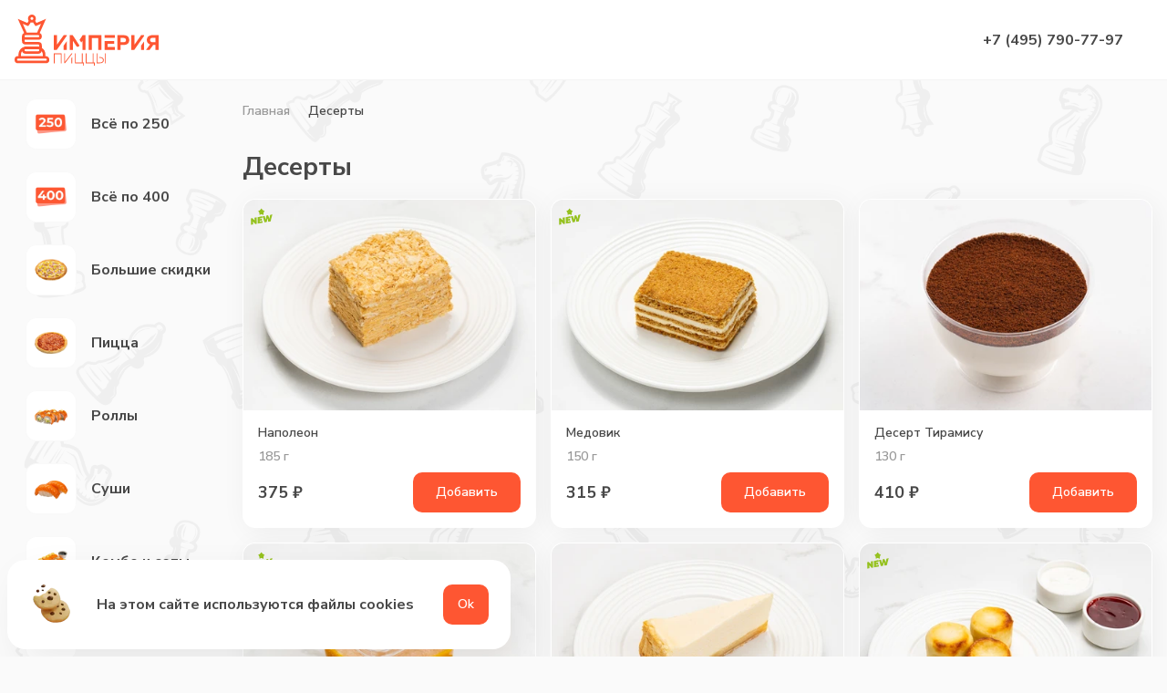

--- FILE ---
content_type: text/html; charset=UTF-8
request_url: https://ipizza.ru/msk/deserti/
body_size: 11316
content:
<!DOCTYPE html>
<html lang="ru" prefix="og: http://ogp.me/ns#">
<head>
  <meta charset="utf-8">
  <link rel="preconnect" href="https://api-maps.yandex.ru" />
  <link rel="preconnect" href="https://artkoll001.webim.ru" />
  <link rel="preconnect" href="https://yastatic.net" />
  <link rel="preconnect" href="https://mc.yandex.ru" />
  <link rel="preconnect" href="https://www.google-analytics.com" />
  <link rel="preconnect" href="https://www.googletagmanager.com/" />
  <link rel="preload" href="https://www.google-analytics.com/analytics.js" />
  <meta http-equiv="X-UA-Compatible" content="IE=edge">
  <meta name="viewport" content="width=device-width,initial-scale=1,viewport-fit=cover,user-scalable=0">
  <title>Десерты из Империи Пиццы. Бесплатная доставка в Москве.</title><meta name="description" content="Десерты из Империи Пиццы. Каждое второе блюдо за полцены! Лучшие ингредиенты в Москве. Акции и скидки на сайте и в приложении."><link rel="canonical" href="https://ipizza.ru/msk/deserti/" >

  <link rel="shortcut icon" type="image/x-icon" href="/favicon.ico">
  <link rel="icon" href="/favicon.svg" type="image/svg+xml">
  <link type="image/png" sizes="192x192" rel="icon" href="/android-icon.png">
  <link sizes="180x180" rel="apple-touch-icon" href="/apple-touch-icon.png">
<link rel="preload" href="/js/chunk-vendors.e9363358.js" as="script"><link rel="preload" href="/css/main.763049d6.css" as="style"><link rel="preload" href="/js/main.e469fd45.js" as="script"><link rel="preload" href="/css/pages.d02ecd67.css" as="style"><link rel="preload" href="/js/pages.c41f24bd.js" as="script"><link rel="stylesheet" href="/css/main.763049d6.css"><link rel="stylesheet" href="/css/pages.d02ecd67.css"></head>
<body>
<div id="app" data-server-rendered="true" class="v-app 
        
        
        
        v-app--no-footer
        v-app--no-mobile
      "><header class="v-app__header v-app__header--"><div class="v-app-header d-flex align-center py-0 px-2 fill-height container"><button type="button" data-test-id="header-back-button" class="v-button v-app-header__back v-button--small justify-center shrink" style="display:none;"><!----><span class="v-button__wrapper" style="opacity:1;"><span class="d-flex"><svg width="24" height="24"><use xlink:href="/img/icons.svg?987#arrow_24"></use></svg></span><!----><!----><!----></span><!----></button><div class="v-app-header__title d-flex d-sm-none text-center"> Десерты </div><a href="/msk/" data-test-id="header-logo" class="logo d-sm-flex shrink mr-sm-3 router-link-active d-none-i events-none-i"><svg viewBox="0 0 158 56" fill="none" xmlns="http://www.w3.org/2000/svg"><g clip-path="url(#clip0_13610_19678)" fill="#FE5632"><path d="M34.158 45.508h-.361v-1.73a8.687 8.687 0 00-3.889-7.235V33.97a3.94 3.94 0 00-3.929-3.94H12.027a1.122 1.122 0 01-1.122-1.126v-1.447c.36.12.722.161 1.122.161H25.98a3.94 3.94 0 003.93-3.94 3.906 3.906 0 00-2.326-3.578l6.855-15.356-10.423 4.422-1.524-2.251a4.388 4.388 0 00.842-2.573A4.318 4.318 0 0019.003 0a4.318 4.318 0 00-4.33 4.342c0 .965.321 1.849.842 2.573l-1.523 2.25L3.568 4.745 10.424 20.1a3.906 3.906 0 00-2.326 3.577v5.186a3.94 3.94 0 003.93 3.94h13.951c.602 0 1.123.482 1.123 1.126v1.286a3.45 3.45 0 00-1.123-.16H12.068c-.602 0-1.163.12-1.644.361C6.856 36.502 4.29 39.84 4.29 43.74v1.728h-.361a3.94 3.94 0 000 7.88h30.269a3.94 3.94 0 003.929-3.94c0-2.17-1.804-3.9-3.97-3.9zM18.2 3.054c.241-.16.522-.24.802-.24.321 0 .602.08.802.24.36.201.602.563.682.965 0 .08.04.201.04.322 0 .522-.28.965-.642 1.246-.24.16-.561.281-.882.281-.32 0-.601-.12-.882-.281a1.49 1.49 0 01-.641-1.246c0-.12 0-.201.04-.322.08-.362.32-.724.681-.965zm-.36 5.468c.36.12.761.16 1.162.16.401 0 .802-.04 1.163-.16l2.846 4.14 5.974-2.532-4.33 9.648H13.35L9.02 10.13l5.974 2.532 2.847-4.14zm-5.814 14.07H25.98c.602 0 1.123.482 1.123 1.126 0 .603-.481 1.125-1.123 1.125H12.027a1.122 1.122 0 01-1.122-1.125c0-.644.521-1.126 1.122-1.126zm22.13 27.98H3.89a1.122 1.122 0 01-1.123-1.126c0-.643.481-1.125 1.123-1.125h30.309c.601 0 1.123.482 1.123 1.125s-.562 1.126-1.163 1.126zM7.017 45.427V43.78c0-1.367.481-2.613 1.243-3.618a3.887 3.887 0 003.728 2.774H25.94a3.887 3.887 0 003.729-2.774c.801 1.005 1.242 2.251 1.242 3.618v1.648c0 .04-.04.08-.08.08H7.096c-.04 0-.08-.04-.08-.08zm18.963-7.517c.24 0 .441.08.642.2.28.202.48.523.48.925 0 .603-.48 1.126-1.122 1.126H12.027a1.122 1.122 0 01-1.122-1.126c0-.362.2-.723.48-.924.161-.121.402-.201.642-.201H25.98zM81.305 38.673v-16.16h13.952v16.16h-3.408V25.648h-7.096v13.025h-3.448zM118.831 22.512c3.848 0 6.895 1.247 6.895 5.428 0 4.18-3.047 5.427-6.895 5.427h-2.606v5.306h-3.448v-16.16h6.054zm.16 3.056h-2.766v4.743h2.766c1.764 0 3.247-.482 3.247-2.371 0-1.93-1.483-2.372-3.247-2.372zM144.168 38.673l4.451-5.95c-2.045-.683-3.569-2.21-3.569-4.824 0-3.859 3.047-5.387 6.415-5.387H158v16.161h-3.448v-5.507h-2.405l-4.05 5.507h-3.929zm7.337-8.402h3.047v-4.744h-3.047c-1.724 0-2.926.724-2.926 2.372 0 1.608 1.162 2.372 2.926 2.372zM57.13 23.397v-.884h-3.207l-7.457 10.532c.04-.683.08-1.487.08-2.21v-8.323h-3.448v16.161h3.208L57.13 23.397zM53.682 34.17v4.503h3.448v-9.326l-3.448 4.824zM142.084 23.397v-.884h-3.208l-7.457 10.532c.041-.683.081-1.487.081-2.21v-8.323h-3.448v16.161h3.207l10.825-15.276zM138.676 34.13v4.543h3.408v-9.326l-3.408 4.784zM63.705 22.512h-3.167v16.161h3.448v-9.97l4.21 6.513H70.2l.922-1.407-7.417-11.296zM74.69 22.512l-3.407 5.227 1.884 2.894 1.283-1.93v9.97h3.407v-16.16H74.69zM109.93 25.568v-3.056H98.665v3.015l11.265.04zM102.113 35.618V32h7.136v-3.015H98.665v9.688h11.426v-3.055h-7.978zM43.058 53.387V42.613h8.5v10.774h-.883v-9.89H43.98v9.89h-.922zM75.171 56v-2.613h-8.98V42.613h.882v9.89h6.695v-9.89h.922v9.89h1.323V56h-.842zM86.958 56v-2.613h-8.94V42.613h.882v9.89h6.735v-9.89h.922v9.89h1.323V56h-.922zM62.342 47.719v5.668h.882v-6.874l-.882 1.206zM63.224 42.935v-.362h-.842l-7.016 9.206V42.573h-.882v10.774h.842l7.898-10.412zM93.333 46.553h-.281v.884h.36c1.925 0 3.529.523 3.529 2.533s-1.604 2.532-3.528 2.532h-2.646v-9.889h-.882v10.774h3.528c2.405 0 4.49-.764 4.49-3.417-.08-2.694-2.165-3.417-4.57-3.417zM100.108 42.613h-.882v10.774h.882V42.613z"></path></g><defs><clipPath id="clip0_13610_19678"><path fill="#fff" d="M0 0h158v56H0z"></path></clipPath></defs></svg></a><button type="button" data-test-id="header-menu-button" class="v-button d-none-i d-md-none mr-3 v-button--menu justify-center shrink"><!----><span class="v-button__wrapper" style="opacity:1;"><!----><span class="v-button__burger mr-1"><span></span><span></span><span></span></span><!----><span class="v-button__value"> Наше меню </span></span><!----></button><div role="separator" class="v-spacer"></div><div class="main-phone d-none-i d-md-flex align-end flex-column mr-4"><a href="tel:+74957907797" data-test-id="header-phone-link" class="main-phone__link"> +7 (495) 790-77-97 </a></div><div class="d-none-i pos-relative mr-3"><a href="/msk/delivery/" data-test-id="address-button" class="v-address-button"><svg class="v-address-button__icon shrink mr-1"><use xlink:href="/img/icons.svg?987#navigation_24"></use></svg><div class="d-flex flex-column justify-space-between align-center fill-width"><span class="v-address-button__text">Укажите адрес доставки</span><!----></div></a><!----></div><div class="v-app-header__profile-link d-none" style="display:none;"><button type="button" data-test-id="header-cabinet-button" class="v-button v-button--small justify-center shrink"><!----><span class="v-button__wrapper" style="opacity:1;"><span class="d-flex"><svg height="24" width="24"><use xlink:href="/img/icons.svg?987#edit_24"></use></svg></span><!----><!----><!----></span><!----></button></div><button type="button" data-test-id="header-search-icon-button" class="v-button v-app-header__button--search d-none-i v-button--small justify-center shrink"><!----><span class="v-button__wrapper" style="opacity:1;"><span class="d-flex"><svg height="24" width="24"><use xlink:href="/img/icons.svg?987#search_32"></use></svg></span><!----><!----><!----></span><!----></button><button data-test-id="header-search-button" class="v-app-header__button d-none mr-sm-3"><span class="v-app-header__button-picture"><svg><use xlink:href="/img/icons.svg?987#search_32"></use></svg></span><span class="d-none d-sm-inline">Поиск</span></button><button data-test-id="header-actions-button" class="v-app-header__button d-none mr-3"><span class="v-app-header__button-picture"><svg><use xlink:href="/img/icons.svg?987#sale_32"></use></svg></span> Акции </button><button data-test-id="header-basket-btn" class="v-app-header__button d-none mr-3"><span class="v-app-header__button-picture"><svg><use xlink:href="/img/icons.svg?987#shop_32"></use></svg><!----></span> Корзина </button><button data-test-id="header-profile-btn" class="v-app-header__button d-none"><span class="v-app-header__button-picture"><svg><use xlink:href="/img/icons.svg?987#user_32"></use></svg></span> Профиль </button></div></header><aside class="v-app__side"></aside><!----><!----><!----><!----><!----><!----><!----><!----><!----><!----><!----><!----><!----><!----><!----><div class="v-app__wrapper"><main class="v-app__content"><!----><div class="d-flex align-start pd-0 fill-height container"><div class="v-sticky-categories-tabs align-start shrink no-scroll pl-3 pt-2 pb-8"><div class="v-sticky-categories-tabs__content fill-width"><nav class="v-categories-tabs d-block fill-width"><ul class="v-categories-tabs__collection d-flex flex-column fill-width"><li class="v-categories-tabs__item fill-width"><a href="/msk/vse-po-250/" data-test-id="categories-tabs-item-vse-po-250" class="v-categories-tabs__link d-flex align-center"><div class="v-categories-tabs__icon shrink mr-2"><div class="v-dish-image fill-width shrink v-dish-image--no-loader"><div class="v-images-chunks" style="position:relative;"><div class="v-image"><div class="v-image__inner" style="padding-bottom:100%;"><!----><picture><source srcset="https://user36270.clients-cdnnow.ru/1767021145107-200x200.webp 1x, https://user36270.clients-cdnnow.ru/1767021145107-180x180@2x.webp 2x" type="image/webp"><source srcset="https://user36270.clients-cdnnow.ru/1767021145107-200x200.jpeg 1x, https://user36270.clients-cdnnow.ru/1767021145107-180x180@2x.jpeg 2x" type="image/jpeg"><img src="https://user36270.clients-cdnnow.ru/1767021145107-200x200.jpeg" alt="Всё по 250" loading="lazy"></picture><!----><!----></div><div class="v-image__content"><!----><!----></div></div></div></div></div> Всё по 250 </a></li><li class="v-categories-tabs__item fill-width"><a href="/msk/vse-po-400/" data-test-id="categories-tabs-item-vse-po-400" class="v-categories-tabs__link d-flex align-center"><div class="v-categories-tabs__icon shrink mr-2"><div class="v-dish-image fill-width shrink v-dish-image--no-loader"><div class="v-images-chunks" style="position:relative;"><div class="v-image"><div class="v-image__inner" style="padding-bottom:100%;"><!----><picture><source srcset="https://user36270.clients-cdnnow.ru/1767021179569-200x200.webp 1x, https://user36270.clients-cdnnow.ru/1767021179569-180x180@2x.webp 2x" type="image/webp"><source srcset="https://user36270.clients-cdnnow.ru/1767021179569-200x200.jpeg 1x, https://user36270.clients-cdnnow.ru/1767021179569-180x180@2x.jpeg 2x" type="image/jpeg"><img src="https://user36270.clients-cdnnow.ru/1767021179569-200x200.jpeg" alt="Всё по 400" loading="lazy"></picture><!----><!----></div><div class="v-image__content"><!----><!----></div></div></div></div></div> Всё по 400 </a></li><li class="v-categories-tabs__item fill-width"><a href="/msk/big-sale/" data-test-id="categories-tabs-item-big-sale" class="v-categories-tabs__link d-flex align-center"><div class="v-categories-tabs__icon shrink mr-2"><div class="v-dish-image fill-width shrink v-dish-image--no-loader"><div class="v-images-chunks" style="position:relative;"><div class="v-image"><div class="v-image__inner" style="padding-bottom:100%;"><!----><picture><source srcset="https://user36270.clients-cdnnow.ru/1759494155181-200x200.webp 1x, https://user36270.clients-cdnnow.ru/1759494155181-180x180@2x.webp 2x" type="image/webp"><source srcset="https://user36270.clients-cdnnow.ru/1759494155181-200x200.jpeg 1x, https://user36270.clients-cdnnow.ru/1759494155181-180x180@2x.jpeg 2x" type="image/jpeg"><img src="https://user36270.clients-cdnnow.ru/1759494155181-200x200.jpeg" alt="Большие скидки" loading="lazy"></picture><!----><!----></div><div class="v-image__content"><!----><!----></div></div></div></div></div> Большие скидки </a></li><li class="v-categories-tabs__item fill-width"><a href="/msk/Pizza/" data-test-id="categories-tabs-item-Pizza" class="v-categories-tabs__link d-flex align-center"><div class="v-categories-tabs__icon shrink mr-2"><div class="v-dish-image fill-width shrink v-dish-image--no-loader"><div class="v-images-chunks" style="position:relative;"><div class="v-image"><div class="v-image__inner" style="padding-bottom:100%;"><!----><picture><source srcset="https://user36270.clients-cdnnow.ru/1740137683521-200x200.webp 1x, https://user36270.clients-cdnnow.ru/1740137683521-180x180@2x.webp 2x" type="image/webp"><source srcset="https://user36270.clients-cdnnow.ru/1740137683521-200x200.jpeg 1x, https://user36270.clients-cdnnow.ru/1740137683521-180x180@2x.jpeg 2x" type="image/jpeg"><img src="https://user36270.clients-cdnnow.ru/1740137683521-200x200.jpeg" alt="Пицца" loading="lazy"></picture><!----><!----></div><div class="v-image__content"><!----><!----></div></div></div></div></div> Пицца </a></li><li class="v-categories-tabs__item fill-width"><a href="/msk/rolli/" data-test-id="categories-tabs-item-rolli" class="v-categories-tabs__link d-flex align-center"><div class="v-categories-tabs__icon shrink mr-2"><div class="v-dish-image fill-width shrink v-dish-image--no-loader"><div class="v-images-chunks" style="position:relative;"><div class="v-image"><div class="v-image__inner" style="padding-bottom:100%;"><!----><picture><source srcset="https://user36270.clients-cdnnow.ru/1740137701531-200x200.webp 1x, https://user36270.clients-cdnnow.ru/1740137701531-180x180@2x.webp 2x" type="image/webp"><source srcset="https://user36270.clients-cdnnow.ru/1740137701531-200x200.jpeg 1x, https://user36270.clients-cdnnow.ru/1740137701531-180x180@2x.jpeg 2x" type="image/jpeg"><img src="https://user36270.clients-cdnnow.ru/1740137701531-200x200.jpeg" alt="Роллы" loading="lazy"></picture><!----><!----></div><div class="v-image__content"><!----><!----></div></div></div></div></div> Роллы </a></li><li class="v-categories-tabs__item fill-width"><a href="/msk/suchi/" data-test-id="categories-tabs-item-suchi" class="v-categories-tabs__link d-flex align-center"><div class="v-categories-tabs__icon shrink mr-2"><div class="v-dish-image fill-width shrink v-dish-image--no-loader"><div class="v-images-chunks" style="position:relative;"><div class="v-image"><div class="v-image__inner" style="padding-bottom:100%;"><!----><picture><source srcset="https://user36270.clients-cdnnow.ru/1740137798052-200x200.webp 1x, https://user36270.clients-cdnnow.ru/1740137798052-180x180@2x.webp 2x" type="image/webp"><source srcset="https://user36270.clients-cdnnow.ru/1740137798052-200x200.jpeg 1x, https://user36270.clients-cdnnow.ru/1740137798052-180x180@2x.jpeg 2x" type="image/jpeg"><img src="https://user36270.clients-cdnnow.ru/1740137798052-200x200.jpeg" alt="Суши" loading="lazy"></picture><!----><!----></div><div class="v-image__content"><!----><!----></div></div></div></div></div> Суши </a></li><li class="v-categories-tabs__item fill-width"><a href="/msk/kombo-i-sety/" data-test-id="categories-tabs-item-kombo-i-sety" class="v-categories-tabs__link d-flex align-center"><div class="v-categories-tabs__icon shrink mr-2"><div class="v-dish-image fill-width shrink v-dish-image--no-loader"><div class="v-images-chunks" style="position:relative;"><div class="v-image"><div class="v-image__inner" style="padding-bottom:100%;"><!----><picture><source srcset="https://user36270.clients-cdnnow.ru/1740137557976-200x200.webp 1x, https://user36270.clients-cdnnow.ru/1740137557976-180x180@2x.webp 2x" type="image/webp"><source srcset="https://user36270.clients-cdnnow.ru/1740137557976-200x200.jpeg 1x, https://user36270.clients-cdnnow.ru/1740137557976-180x180@2x.jpeg 2x" type="image/jpeg"><img src="https://user36270.clients-cdnnow.ru/1740137557976-200x200.jpeg" alt="Комбо и сеты" loading="lazy"></picture><!----><!----></div><div class="v-image__content"><!----><!----></div></div></div></div></div> Комбо и сеты </a></li><li class="v-categories-tabs__item fill-width"><a href="/msk/goryachee/" data-test-id="categories-tabs-item-goryachee" class="v-categories-tabs__link d-flex align-center"><div class="v-categories-tabs__icon shrink mr-2"><div class="v-dish-image fill-width shrink v-dish-image--no-loader"><div class="v-images-chunks" style="position:relative;"><div class="v-image"><div class="v-image__inner" style="padding-bottom:100%;"><!----><picture><source srcset="https://user36270.clients-cdnnow.ru/1765796773350-200x200.webp 1x, https://user36270.clients-cdnnow.ru/1765796773350-180x180@2x.webp 2x" type="image/webp"><source srcset="https://user36270.clients-cdnnow.ru/1765796773350-200x200.jpeg 1x, https://user36270.clients-cdnnow.ru/1765796773350-180x180@2x.jpeg 2x" type="image/jpeg"><img src="https://user36270.clients-cdnnow.ru/1765796773350-200x200.jpeg" alt="Горячее" loading="lazy"></picture><!----><!----></div><div class="v-image__content"><!----><!----></div></div></div></div></div> Горячее </a></li><li class="v-categories-tabs__item fill-width"><a href="/msk/woki/" data-test-id="categories-tabs-item-woki" class="v-categories-tabs__link d-flex align-center"><div class="v-categories-tabs__icon shrink mr-2"><div class="v-dish-image fill-width shrink v-dish-image--no-loader"><div class="v-images-chunks" style="position:relative;"><div class="v-image"><div class="v-image__inner" style="padding-bottom:100%;"><!----><picture><source srcset="https://user36270.clients-cdnnow.ru/1740137879040-200x200.webp 1x, https://user36270.clients-cdnnow.ru/1740137879040-180x180@2x.webp 2x" type="image/webp"><source srcset="https://user36270.clients-cdnnow.ru/1740137879040-200x200.jpeg 1x, https://user36270.clients-cdnnow.ru/1740137879040-180x180@2x.jpeg 2x" type="image/jpeg"><img src="https://user36270.clients-cdnnow.ru/1740137879040-200x200.jpeg" alt="Воки" loading="lazy"></picture><!----><!----></div><div class="v-image__content"><!----><!----></div></div></div></div></div> Воки </a></li><li class="v-categories-tabs__item fill-width"><a href="/msk/supy/" data-test-id="categories-tabs-item-supy" class="v-categories-tabs__link d-flex align-center"><div class="v-categories-tabs__icon shrink mr-2"><div class="v-dish-image fill-width shrink v-dish-image--no-loader"><div class="v-images-chunks" style="position:relative;"><div class="v-image"><div class="v-image__inner" style="padding-bottom:100%;"><!----><picture><source srcset="https://user36270.clients-cdnnow.ru/1740137821143-200x200.webp 1x, https://user36270.clients-cdnnow.ru/1740137821143-180x180@2x.webp 2x" type="image/webp"><source srcset="https://user36270.clients-cdnnow.ru/1740137821143-200x200.jpeg 1x, https://user36270.clients-cdnnow.ru/1740137821143-180x180@2x.jpeg 2x" type="image/jpeg"><img src="https://user36270.clients-cdnnow.ru/1740137821143-200x200.jpeg" alt="Супы" loading="lazy"></picture><!----><!----></div><div class="v-image__content"><!----><!----></div></div></div></div></div> Супы </a></li><li class="v-categories-tabs__item fill-width"><a href="/msk/salaty/" data-test-id="categories-tabs-item-salaty" class="v-categories-tabs__link d-flex align-center"><div class="v-categories-tabs__icon shrink mr-2"><div class="v-dish-image fill-width shrink v-dish-image--no-loader"><div class="v-images-chunks" style="position:relative;"><div class="v-image"><div class="v-image__inner" style="padding-bottom:100%;"><!----><picture><source srcset="https://user36270.clients-cdnnow.ru/1740137721158-200x200.webp 1x, https://user36270.clients-cdnnow.ru/1740137721158-180x180@2x.webp 2x" type="image/webp"><source srcset="https://user36270.clients-cdnnow.ru/1740137721158-200x200.jpeg 1x, https://user36270.clients-cdnnow.ru/1740137721158-180x180@2x.jpeg 2x" type="image/jpeg"><img src="https://user36270.clients-cdnnow.ru/1740137721158-200x200.jpeg" alt="Салаты" loading="lazy"></picture><!----><!----></div><div class="v-image__content"><!----><!----></div></div></div></div></div> Салаты </a></li><li class="v-categories-tabs__item fill-width"><a href="/msk/zakuski/" data-test-id="categories-tabs-item-zakuski" class="v-categories-tabs__link d-flex align-center"><div class="v-categories-tabs__icon shrink mr-2"><div class="v-dish-image fill-width shrink v-dish-image--no-loader"><div class="v-images-chunks" style="position:relative;"><div class="v-image"><div class="v-image__inner" style="padding-bottom:100%;"><!----><picture><source srcset="https://user36270.clients-cdnnow.ru/1740137897739-200x200.webp 1x, https://user36270.clients-cdnnow.ru/1740137897739-180x180@2x.webp 2x" type="image/webp"><source srcset="https://user36270.clients-cdnnow.ru/1740137897739-200x200.jpeg 1x, https://user36270.clients-cdnnow.ru/1740137897739-180x180@2x.jpeg 2x" type="image/jpeg"><img src="https://user36270.clients-cdnnow.ru/1740137897739-200x200.jpeg" alt="Закуски" loading="lazy"></picture><!----><!----></div><div class="v-image__content"><!----><!----></div></div></div></div></div> Закуски </a></li><li class="v-categories-tabs__item fill-width"><a href="/msk/burgers/" data-test-id="categories-tabs-item-burgers" class="v-categories-tabs__link d-flex align-center"><div class="v-categories-tabs__icon shrink mr-2"><div class="v-dish-image fill-width shrink v-dish-image--no-loader"><div class="v-images-chunks" style="position:relative;"><div class="v-image"><div class="v-image__inner" style="padding-bottom:100%;"><!----><picture><source srcset="https://user36270.clients-cdnnow.ru/1740137485435-200x200.webp 1x, https://user36270.clients-cdnnow.ru/1740137485435-180x180@2x.webp 2x" type="image/webp"><source srcset="https://user36270.clients-cdnnow.ru/1740137485435-200x200.jpeg 1x, https://user36270.clients-cdnnow.ru/1740137485435-180x180@2x.jpeg 2x" type="image/jpeg"><img src="https://user36270.clients-cdnnow.ru/1740137485435-200x200.jpeg" alt="Бургеры" loading="lazy"></picture><!----><!----></div><div class="v-image__content"><!----><!----></div></div></div></div></div> Бургеры </a></li><li class="v-categories-tabs__item fill-width"><a href="/msk/midii/" data-test-id="categories-tabs-item-midii" class="v-categories-tabs__link d-flex align-center"><div class="v-categories-tabs__icon shrink mr-2"><div class="v-dish-image fill-width shrink v-dish-image--no-loader"><div class="v-images-chunks" style="position:relative;"><div class="v-image"><div class="v-image__inner" style="padding-bottom:100%;"><!----><picture><source srcset="https://user36270.clients-cdnnow.ru/1740137631884-200x200.webp 1x, https://user36270.clients-cdnnow.ru/1740137631884-180x180@2x.webp 2x" type="image/webp"><source srcset="https://user36270.clients-cdnnow.ru/1740137631884-200x200.jpeg 1x, https://user36270.clients-cdnnow.ru/1740137631884-180x180@2x.jpeg 2x" type="image/jpeg"><img src="https://user36270.clients-cdnnow.ru/1740137631884-200x200.jpeg" alt="Мидии" loading="lazy"></picture><!----><!----></div><div class="v-image__content"><!----><!----></div></div></div></div></div> Мидии </a></li><li class="v-categories-tabs__item fill-width"><a href="/msk/detskoje/" data-test-id="categories-tabs-item-detskoje" class="v-categories-tabs__link d-flex align-center"><div class="v-categories-tabs__icon shrink mr-2"><div class="v-dish-image fill-width shrink v-dish-image--no-loader"><div class="v-images-chunks" style="position:relative;"><div class="v-image"><div class="v-image__inner" style="padding-bottom:100%;"><!----><picture><source srcset="https://user36270.clients-cdnnow.ru/1765796792249-200x200.webp 1x, https://user36270.clients-cdnnow.ru/1765796792249-180x180@2x.webp 2x" type="image/webp"><source srcset="https://user36270.clients-cdnnow.ru/1765796792249-200x200.jpeg 1x, https://user36270.clients-cdnnow.ru/1765796792249-180x180@2x.jpeg 2x" type="image/jpeg"><img src="https://user36270.clients-cdnnow.ru/1765796792249-200x200.jpeg" alt="Детское" loading="lazy"></picture><!----><!----></div><div class="v-image__content"><!----><!----></div></div></div></div></div> Детское </a></li><li class="v-categories-tabs__item fill-width"><a href="/msk/veg-post/" data-test-id="categories-tabs-item-veg-post" class="v-categories-tabs__link d-flex align-center"><div class="v-categories-tabs__icon shrink mr-2"><div class="v-dish-image fill-width shrink v-dish-image--no-loader"><div class="v-images-chunks" style="position:relative;"><div class="v-image"><div class="v-image__inner" style="padding-bottom:100%;"><!----><picture><source srcset="https://user36270.clients-cdnnow.ru/1740137854502-200x200.webp 1x, https://user36270.clients-cdnnow.ru/1740137854502-180x180@2x.webp 2x" type="image/webp"><source srcset="https://user36270.clients-cdnnow.ru/1740137854502-200x200.jpeg 1x, https://user36270.clients-cdnnow.ru/1740137854502-180x180@2x.jpeg 2x" type="image/jpeg"><img src="https://user36270.clients-cdnnow.ru/1740137854502-200x200.jpeg" alt="Веганское и Постное меню" loading="lazy"></picture><!----><!----></div><div class="v-image__content"><!----><!----></div></div></div></div></div> Веганское и Постное меню </a></li><li class="v-categories-tabs__item fill-width"><a href="/msk/deserti/" aria-current="page" data-test-id="categories-tabs-item-deserti" class="v-categories-tabs__link d-flex align-center v-categories-tabs__link--active"><div class="v-categories-tabs__icon shrink mr-2"><div class="v-dish-image fill-width shrink v-dish-image--no-loader"><div class="v-images-chunks" style="position:relative;"><div class="v-image"><div class="v-image__inner" style="padding-bottom:100%;"><!----><picture><source srcset="https://user36270.clients-cdnnow.ru/1740137516459-200x200.webp 1x, https://user36270.clients-cdnnow.ru/1740137516459-180x180@2x.webp 2x" type="image/webp"><source srcset="https://user36270.clients-cdnnow.ru/1740137516459-200x200.jpeg 1x, https://user36270.clients-cdnnow.ru/1740137516459-180x180@2x.jpeg 2x" type="image/jpeg"><img src="https://user36270.clients-cdnnow.ru/1740137516459-200x200.jpeg" alt="Десерты" loading="lazy"></picture><!----><!----></div><div class="v-image__content"><!----><!----></div></div></div></div></div> Десерты </a></li><li class="v-categories-tabs__item fill-width"><a href="/msk/napitki/" data-test-id="categories-tabs-item-napitki" class="v-categories-tabs__link d-flex align-center"><div class="v-categories-tabs__icon shrink mr-2"><div class="v-dish-image fill-width shrink v-dish-image--no-loader"><div class="v-images-chunks" style="position:relative;"><div class="v-image"><div class="v-image__inner" style="padding-bottom:100%;"><!----><picture><source srcset="https://user36270.clients-cdnnow.ru/1742813352419-200x200.webp 1x, https://user36270.clients-cdnnow.ru/1742813352419-180x180@2x.webp 2x" type="image/webp"><source srcset="https://user36270.clients-cdnnow.ru/1742813352419-200x200.jpeg 1x, https://user36270.clients-cdnnow.ru/1742813352419-180x180@2x.jpeg 2x" type="image/jpeg"><img src="https://user36270.clients-cdnnow.ru/1742813352419-200x200.jpeg" alt="Напитки" loading="lazy"></picture><!----><!----></div><div class="v-image__content"><!----><!----></div></div></div></div></div> Напитки </a></li><li class="v-categories-tabs__item fill-width"><a href="/msk/sousy/" data-test-id="categories-tabs-item-sousy" class="v-categories-tabs__link d-flex align-center"><div class="v-categories-tabs__icon shrink mr-2"><div class="v-dish-image fill-width shrink v-dish-image--no-loader"><div class="v-images-chunks" style="position:relative;"><div class="v-image"><div class="v-image__inner" style="padding-bottom:100%;"><!----><picture><source srcset="https://user36270.clients-cdnnow.ru/1740137749596-200x200.webp 1x, https://user36270.clients-cdnnow.ru/1740137749596-180x180@2x.webp 2x" type="image/webp"><source srcset="https://user36270.clients-cdnnow.ru/1740137749596-200x200.jpeg 1x, https://user36270.clients-cdnnow.ru/1740137749596-180x180@2x.jpeg 2x" type="image/jpeg"><img src="https://user36270.clients-cdnnow.ru/1740137749596-200x200.jpeg" alt="Соусы" loading="lazy"></picture><!----><!----></div><div class="v-image__content"><!----><!----></div></div></div></div></div> Соусы </a></li></ul></nav></div></div><div class="menu fill-width fill-height grow-1 pb-2 pt-sm-2 pb-sm-16"><div class="menu__wrapper d-flex flex-column"><div class="v-bread d-none d-sm-flex align-center px-2 mb-3 mb-md-4 mt-md-1"><a href="/msk/" data-test-id="menu-bread-link-home" class="v-bread__link router-link-active"> Главная </a><svg><use xlink:href="/img/icons.svg?987#arrow_24"></use></svg><span class="v-bread__link">Десерты</span></div><div class="stiky-address-button d-sm-none pd-2"><a href="/msk/delivery/" data-test-id="address-button" class="v-address-button fill-width"><svg class="v-address-button__icon shrink mr-1"><use xlink:href="/img/icons.svg?987#navigation_24"></use></svg><div class="d-flex flex-column justify-space-between align-center fill-width"><span class="v-address-button__text">Укажите адрес доставки</span><!----></div></a></div><!----><div class="d-none d-sm-flex px-2 mb-2"><h1>Десерты</h1></div><div class="px-2"><div class="v-dishes row"><div class="v-dishes--item col col-6 col-xs-6 col-sm-4 col-md-4 col-lg-3"><div class="dish d-flex flex-column v-card elevation-none"><div class="d-flex flex-column grow-1"><div class="dish__picture"><a href="/msk/deserti/napoleon/" data-test-id="dish-item-image-link"><div class="v-dish-image fill-width"><div class="v-images-chunks" style="position:relative;"><div class="v-image"><div class="v-image__inner" style="padding-bottom:72.072%;"><!----><!----><picture><source srcset="https://user36270.clients-cdnnow.ru/1740123494332-400x289.webp 1x, https://user36270.clients-cdnnow.ru/1740123494332-300x217@2x.webp 2x" type="image/webp" media="(min-width: 1024px)"><source srcset="https://user36270.clients-cdnnow.ru/1740123494332-400x289.jpeg 1x, https://user36270.clients-cdnnow.ru/1740123494332-300x217@2x.jpeg 2x" type="image/jpeg" media="(min-width: 1024px)"><source srcset="https://user36270.clients-cdnnow.ru/1740123494332-320x231.webp 1x, https://user36270.clients-cdnnow.ru/1740123494332-220x159@2x.webp 2x" type="image/webp" media="(min-width: 770px)"><source srcset="https://user36270.clients-cdnnow.ru/1740123494332-320x231.jpeg 1x, https://user36270.clients-cdnnow.ru/1740123494332-220x159@2x.jpeg 2x" type="image/jpeg" media="(min-width: 770px)"><source srcset="https://user36270.clients-cdnnow.ru/1740123494332-650x469.webp 1x, https://user36270.clients-cdnnow.ru/1740123494332-450x325@2x.webp 2x" type="image/webp" media="(min-width: 550px)"><source srcset="https://user36270.clients-cdnnow.ru/1740123494332-650x469.jpeg 1x, https://user36270.clients-cdnnow.ru/1740123494332-450x325@2x.jpeg 2x" type="image/jpeg" media="(min-width: 550px)"><source srcset="https://user36270.clients-cdnnow.ru/1740123494332-450x325.webp 1x, https://user36270.clients-cdnnow.ru/1740123494332-300x217@2x.webp 2x" type="image/webp" media="(min-width: 400px)"><source srcset="https://user36270.clients-cdnnow.ru/1740123494332-450x325.jpeg 1x, https://user36270.clients-cdnnow.ru/1740123494332-300x217@2x.jpeg 2x" type="image/jpeg" media="(min-width: 400px)"><source srcset="https://user36270.clients-cdnnow.ru/1740123494332-350x253.webp 1x, https://user36270.clients-cdnnow.ru/1740123494332-250x181@2x.webp 2x" type="image/webp"><source srcset="https://user36270.clients-cdnnow.ru/1740123494332-350x253.jpeg 1x, https://user36270.clients-cdnnow.ru/1740123494332-250x181@2x.jpeg 2x" type="image/jpeg"><img src="https://user36270.clients-cdnnow.ru/1740123494332-350x253.jpeg" alt="Наполеон" loading="lazy"></picture><!----></div><div class="v-image__content"><!----><!----></div></div></div></div></a></div><div class="grow-1 mt-1 mt-sm-2 pd-0 v-card__text"><div class="d-flex fill-height fill-width"><a href="/msk/deserti/napoleon/" data-test-id="dish-item-link" class="d-flex flex-column fill-height fill-width px-1 py-0 px-sm-2"><h3 class="dish__name">Наполеон</h3><div role="separator" class="v-spacer"></div><div class="d-flex align-center mt-1"><!----><!----><span class="dish__profit" style="display:none;"> Выгода 0₽! </span></div><div class="dish__mobile-total d-flex align-center mt-1" style="display:none;"><span class="dish__mobile-total-price shrink"><span class="v-prices d-flex flex-column align-start v-prices--mobile"><span class="v-prices__price no-wrap"><span class="v-prices__price-before" style="display:none;">  </span> 0 <span class="price--abb">₽</span></span><span class="v-prices__base no-wrap" style="display:none;"> NaN ₽ </span></span></span><span class="dish__mobile-total-label pl-1">Цена в приложении</span></div></a></div></div><div class="align-center fill-width pd-1 px-sm-2 pb-sm-2 v-card__actions d-flex align-center"><div><span class="v-prices d-flex flex-column align-start mr-1"><span class="v-prices__price no-wrap"><span class="v-prices__price-before" style="display:none;">  </span> 375 <span class="price--abb">₽</span></span><span class="v-prices__base no-wrap" style="display:none;"> 375 ₽ </span></span></div><span class="dish__not-available pr-1" style="display:none;"> Временно не доставляем </span><div role="separator" class="v-spacer"></div><button type="button" data-test-id="dish-item-submit-button-0" class="v-button v-button--dish justify-center"><!----><span class="v-button__wrapper" style="opacity:1;"><!----><!----><svg width="24" height="24" class="d-sm-none"><use xlink:href="/img/icons.svg?987#plus_24"></use></svg><span class="v-button__value d-none d-sm-inline"> Добавить </span></span><!----></button></div></div></div></div><div class="v-dishes--item col col-6 col-xs-6 col-sm-4 col-md-4 col-lg-3"><div class="dish d-flex flex-column v-card elevation-none"><div class="d-flex flex-column grow-1"><div class="dish__picture"><a href="/msk/detskoje/medovik/" data-test-id="dish-item-image-link"><div class="v-dish-image fill-width"><div class="v-images-chunks" style="position:relative;"><div class="v-image"><div class="v-image__inner" style="padding-bottom:72.072%;"><!----><!----><picture><source srcset="https://user36270.clients-cdnnow.ru/1740123610841-400x289.webp 1x, https://user36270.clients-cdnnow.ru/1740123610841-300x217@2x.webp 2x" type="image/webp" media="(min-width: 1024px)"><source srcset="https://user36270.clients-cdnnow.ru/1740123610841-400x289.jpeg 1x, https://user36270.clients-cdnnow.ru/1740123610841-300x217@2x.jpeg 2x" type="image/jpeg" media="(min-width: 1024px)"><source srcset="https://user36270.clients-cdnnow.ru/1740123610841-320x231.webp 1x, https://user36270.clients-cdnnow.ru/1740123610841-220x159@2x.webp 2x" type="image/webp" media="(min-width: 770px)"><source srcset="https://user36270.clients-cdnnow.ru/1740123610841-320x231.jpeg 1x, https://user36270.clients-cdnnow.ru/1740123610841-220x159@2x.jpeg 2x" type="image/jpeg" media="(min-width: 770px)"><source srcset="https://user36270.clients-cdnnow.ru/1740123610841-650x469.webp 1x, https://user36270.clients-cdnnow.ru/1740123610841-450x325@2x.webp 2x" type="image/webp" media="(min-width: 550px)"><source srcset="https://user36270.clients-cdnnow.ru/1740123610841-650x469.jpeg 1x, https://user36270.clients-cdnnow.ru/1740123610841-450x325@2x.jpeg 2x" type="image/jpeg" media="(min-width: 550px)"><source srcset="https://user36270.clients-cdnnow.ru/1740123610841-450x325.webp 1x, https://user36270.clients-cdnnow.ru/1740123610841-300x217@2x.webp 2x" type="image/webp" media="(min-width: 400px)"><source srcset="https://user36270.clients-cdnnow.ru/1740123610841-450x325.jpeg 1x, https://user36270.clients-cdnnow.ru/1740123610841-300x217@2x.jpeg 2x" type="image/jpeg" media="(min-width: 400px)"><source srcset="https://user36270.clients-cdnnow.ru/1740123610841-350x253.webp 1x, https://user36270.clients-cdnnow.ru/1740123610841-250x181@2x.webp 2x" type="image/webp"><source srcset="https://user36270.clients-cdnnow.ru/1740123610841-350x253.jpeg 1x, https://user36270.clients-cdnnow.ru/1740123610841-250x181@2x.jpeg 2x" type="image/jpeg"><img src="https://user36270.clients-cdnnow.ru/1740123610841-350x253.jpeg" alt="Медовик" loading="lazy"></picture><!----></div><div class="v-image__content"><!----><!----></div></div></div></div></a></div><div class="grow-1 mt-1 mt-sm-2 pd-0 v-card__text"><div class="d-flex fill-height fill-width"><a href="/msk/detskoje/medovik/" data-test-id="dish-item-link" class="d-flex flex-column fill-height fill-width px-1 py-0 px-sm-2"><h3 class="dish__name">Медовик</h3><div role="separator" class="v-spacer"></div><div class="d-flex align-center mt-1"><!----><!----><span class="dish__profit" style="display:none;"> Выгода 0₽! </span></div><div class="dish__mobile-total d-flex align-center mt-1" style="display:none;"><span class="dish__mobile-total-price shrink"><span class="v-prices d-flex flex-column align-start v-prices--mobile"><span class="v-prices__price no-wrap"><span class="v-prices__price-before" style="display:none;">  </span> 0 <span class="price--abb">₽</span></span><span class="v-prices__base no-wrap" style="display:none;"> NaN ₽ </span></span></span><span class="dish__mobile-total-label pl-1">Цена в приложении</span></div></a></div></div><div class="align-center fill-width pd-1 px-sm-2 pb-sm-2 v-card__actions d-flex align-center"><div><span class="v-prices d-flex flex-column align-start mr-1"><span class="v-prices__price no-wrap"><span class="v-prices__price-before" style="display:none;">  </span> 315 <span class="price--abb">₽</span></span><span class="v-prices__base no-wrap" style="display:none;"> 315 ₽ </span></span></div><span class="dish__not-available pr-1" style="display:none;"> Временно не доставляем </span><div role="separator" class="v-spacer"></div><button type="button" data-test-id="dish-item-submit-button-1" class="v-button v-button--dish justify-center"><!----><span class="v-button__wrapper" style="opacity:1;"><!----><!----><svg width="24" height="24" class="d-sm-none"><use xlink:href="/img/icons.svg?987#plus_24"></use></svg><span class="v-button__value d-none d-sm-inline"> Добавить </span></span><!----></button></div></div></div></div><div class="v-dishes--item col col-6 col-xs-6 col-sm-4 col-md-4 col-lg-3"><div class="dish d-flex flex-column v-card elevation-none"><div class="d-flex flex-column grow-1"><div class="dish__picture"><a href="/msk/deserti/desert-tiramisu-po-reczeptu-imperiya/" data-test-id="dish-item-image-link"><div class="v-dish-image fill-width"><div class="v-images-chunks" style="position:relative;"><div class="v-image"><div class="v-image__inner" style="padding-bottom:72.072%;"><!----><!----><picture><source srcset="https://user36270.clients-cdnnow.ru/1740123653731-400x289.webp 1x, https://user36270.clients-cdnnow.ru/1740123653731-300x217@2x.webp 2x" type="image/webp" media="(min-width: 1024px)"><source srcset="https://user36270.clients-cdnnow.ru/1740123653731-400x289.jpeg 1x, https://user36270.clients-cdnnow.ru/1740123653731-300x217@2x.jpeg 2x" type="image/jpeg" media="(min-width: 1024px)"><source srcset="https://user36270.clients-cdnnow.ru/1740123653731-320x231.webp 1x, https://user36270.clients-cdnnow.ru/1740123653731-220x159@2x.webp 2x" type="image/webp" media="(min-width: 770px)"><source srcset="https://user36270.clients-cdnnow.ru/1740123653731-320x231.jpeg 1x, https://user36270.clients-cdnnow.ru/1740123653731-220x159@2x.jpeg 2x" type="image/jpeg" media="(min-width: 770px)"><source srcset="https://user36270.clients-cdnnow.ru/1740123653731-650x469.webp 1x, https://user36270.clients-cdnnow.ru/1740123653731-450x325@2x.webp 2x" type="image/webp" media="(min-width: 550px)"><source srcset="https://user36270.clients-cdnnow.ru/1740123653731-650x469.jpeg 1x, https://user36270.clients-cdnnow.ru/1740123653731-450x325@2x.jpeg 2x" type="image/jpeg" media="(min-width: 550px)"><source srcset="https://user36270.clients-cdnnow.ru/1740123653731-450x325.webp 1x, https://user36270.clients-cdnnow.ru/1740123653731-300x217@2x.webp 2x" type="image/webp" media="(min-width: 400px)"><source srcset="https://user36270.clients-cdnnow.ru/1740123653731-450x325.jpeg 1x, https://user36270.clients-cdnnow.ru/1740123653731-300x217@2x.jpeg 2x" type="image/jpeg" media="(min-width: 400px)"><source srcset="https://user36270.clients-cdnnow.ru/1740123653731-350x253.webp 1x, https://user36270.clients-cdnnow.ru/1740123653731-250x181@2x.webp 2x" type="image/webp"><source srcset="https://user36270.clients-cdnnow.ru/1740123653731-350x253.jpeg 1x, https://user36270.clients-cdnnow.ru/1740123653731-250x181@2x.jpeg 2x" type="image/jpeg"><img src="https://user36270.clients-cdnnow.ru/1740123653731-350x253.jpeg" alt="Десерт Тирамису" loading="lazy"></picture><!----></div><div class="v-image__content"><!----><!----></div></div></div></div></a></div><div class="grow-1 mt-1 mt-sm-2 pd-0 v-card__text"><div class="d-flex fill-height fill-width"><a href="/msk/deserti/desert-tiramisu-po-reczeptu-imperiya/" data-test-id="dish-item-link" class="d-flex flex-column fill-height fill-width px-1 py-0 px-sm-2"><h3 class="dish__name">Десерт Тирамису</h3><div role="separator" class="v-spacer"></div><div class="d-flex align-center mt-1"><!----><!----><span class="dish__profit" style="display:none;"> Выгода 0₽! </span></div><div class="dish__mobile-total d-flex align-center mt-1" style="display:none;"><span class="dish__mobile-total-price shrink"><span class="v-prices d-flex flex-column align-start v-prices--mobile"><span class="v-prices__price no-wrap"><span class="v-prices__price-before" style="display:none;">  </span> 0 <span class="price--abb">₽</span></span><span class="v-prices__base no-wrap" style="display:none;"> NaN ₽ </span></span></span><span class="dish__mobile-total-label pl-1">Цена в приложении</span></div></a></div></div><div class="align-center fill-width pd-1 px-sm-2 pb-sm-2 v-card__actions d-flex align-center"><div><span class="v-prices d-flex flex-column align-start mr-1"><span class="v-prices__price no-wrap"><span class="v-prices__price-before" style="display:none;">  </span> 410 <span class="price--abb">₽</span></span><span class="v-prices__base no-wrap" style="display:none;"> 410 ₽ </span></span></div><span class="dish__not-available pr-1" style="display:none;"> Временно не доставляем </span><div role="separator" class="v-spacer"></div><button type="button" data-test-id="dish-item-submit-button-2" class="v-button v-button--dish justify-center"><!----><span class="v-button__wrapper" style="opacity:1;"><!----><!----><svg width="24" height="24" class="d-sm-none"><use xlink:href="/img/icons.svg?987#plus_24"></use></svg><span class="v-button__value d-none d-sm-inline"> Добавить </span></span><!----></button></div></div></div></div><div class="v-dishes--item col col-6 col-xs-6 col-sm-4 col-md-4 col-lg-3"><div class="dish d-flex flex-column v-card elevation-none"><div class="d-flex flex-column grow-1"><div class="dish__picture"><a href="/msk/detskoje/panakota-s-pyure-mango/" data-test-id="dish-item-image-link"><div class="v-dish-image fill-width"><div class="v-images-chunks" style="position:relative;"><div class="v-image"><div class="v-image__inner" style="padding-bottom:72.072%;"><!----><!----><picture><source srcset="https://user36270.clients-cdnnow.ru/1740123695322-400x289.webp 1x, https://user36270.clients-cdnnow.ru/1740123695322-300x217@2x.webp 2x" type="image/webp" media="(min-width: 1024px)"><source srcset="https://user36270.clients-cdnnow.ru/1740123695322-400x289.jpeg 1x, https://user36270.clients-cdnnow.ru/1740123695322-300x217@2x.jpeg 2x" type="image/jpeg" media="(min-width: 1024px)"><source srcset="https://user36270.clients-cdnnow.ru/1740123695322-320x231.webp 1x, https://user36270.clients-cdnnow.ru/1740123695322-220x159@2x.webp 2x" type="image/webp" media="(min-width: 770px)"><source srcset="https://user36270.clients-cdnnow.ru/1740123695322-320x231.jpeg 1x, https://user36270.clients-cdnnow.ru/1740123695322-220x159@2x.jpeg 2x" type="image/jpeg" media="(min-width: 770px)"><source srcset="https://user36270.clients-cdnnow.ru/1740123695322-650x469.webp 1x, https://user36270.clients-cdnnow.ru/1740123695322-450x325@2x.webp 2x" type="image/webp" media="(min-width: 550px)"><source srcset="https://user36270.clients-cdnnow.ru/1740123695322-650x469.jpeg 1x, https://user36270.clients-cdnnow.ru/1740123695322-450x325@2x.jpeg 2x" type="image/jpeg" media="(min-width: 550px)"><source srcset="https://user36270.clients-cdnnow.ru/1740123695322-450x325.webp 1x, https://user36270.clients-cdnnow.ru/1740123695322-300x217@2x.webp 2x" type="image/webp" media="(min-width: 400px)"><source srcset="https://user36270.clients-cdnnow.ru/1740123695322-450x325.jpeg 1x, https://user36270.clients-cdnnow.ru/1740123695322-300x217@2x.jpeg 2x" type="image/jpeg" media="(min-width: 400px)"><source srcset="https://user36270.clients-cdnnow.ru/1740123695322-350x253.webp 1x, https://user36270.clients-cdnnow.ru/1740123695322-250x181@2x.webp 2x" type="image/webp"><source srcset="https://user36270.clients-cdnnow.ru/1740123695322-350x253.jpeg 1x, https://user36270.clients-cdnnow.ru/1740123695322-250x181@2x.jpeg 2x" type="image/jpeg"><img src="https://user36270.clients-cdnnow.ru/1740123695322-350x253.jpeg" alt="Панакота с пюре манго" loading="lazy"></picture><!----></div><div class="v-image__content"><!----><!----></div></div></div></div></a></div><div class="grow-1 mt-1 mt-sm-2 pd-0 v-card__text"><div class="d-flex fill-height fill-width"><a href="/msk/detskoje/panakota-s-pyure-mango/" data-test-id="dish-item-link" class="d-flex flex-column fill-height fill-width px-1 py-0 px-sm-2"><h3 class="dish__name">Панакота с пюре манго</h3><div role="separator" class="v-spacer"></div><div class="d-flex align-center mt-1"><!----><!----><span class="dish__profit" style="display:none;"> Выгода 0₽! </span></div><div class="dish__mobile-total d-flex align-center mt-1" style="display:none;"><span class="dish__mobile-total-price shrink"><span class="v-prices d-flex flex-column align-start v-prices--mobile"><span class="v-prices__price no-wrap"><span class="v-prices__price-before" style="display:none;">  </span> 0 <span class="price--abb">₽</span></span><span class="v-prices__base no-wrap" style="display:none;"> NaN ₽ </span></span></span><span class="dish__mobile-total-label pl-1">Цена в приложении</span></div></a></div></div><div class="align-center fill-width pd-1 px-sm-2 pb-sm-2 v-card__actions d-flex align-center"><div><span class="v-prices d-flex flex-column align-start mr-1"><span class="v-prices__price no-wrap"><span class="v-prices__price-before" style="display:none;">  </span> 390 <span class="price--abb">₽</span></span><span class="v-prices__base no-wrap" style="display:none;"> 390 ₽ </span></span></div><span class="dish__not-available pr-1" style="display:none;"> Временно не доставляем </span><div role="separator" class="v-spacer"></div><button type="button" data-test-id="dish-item-submit-button-3" class="v-button v-button--dish justify-center"><!----><span class="v-button__wrapper" style="opacity:1;"><!----><!----><svg width="24" height="24" class="d-sm-none"><use xlink:href="/img/icons.svg?987#plus_24"></use></svg><span class="v-button__value d-none d-sm-inline"> Добавить </span></span><!----></button></div></div></div></div><div class="v-dishes--item col col-6 col-xs-6 col-sm-4 col-md-4 col-lg-3"><div class="dish d-flex flex-column v-card elevation-none"><div class="d-flex flex-column grow-1"><div class="dish__picture"><a href="/msk/deserti/klassicheskij-chizkejk-new-york/" data-test-id="dish-item-image-link"><div class="v-dish-image fill-width"><div class="v-images-chunks" style="position:relative;"><div class="v-image"><div class="v-image__inner" style="padding-bottom:72.072%;"><!----><!----><picture><source srcset="https://user36270.clients-cdnnow.ru/1740124198510-400x289.webp 1x, https://user36270.clients-cdnnow.ru/1740124198510-300x217@2x.webp 2x" type="image/webp" media="(min-width: 1024px)"><source srcset="https://user36270.clients-cdnnow.ru/1740124198510-400x289.jpeg 1x, https://user36270.clients-cdnnow.ru/1740124198510-300x217@2x.jpeg 2x" type="image/jpeg" media="(min-width: 1024px)"><source srcset="https://user36270.clients-cdnnow.ru/1740124198510-320x231.webp 1x, https://user36270.clients-cdnnow.ru/1740124198510-220x159@2x.webp 2x" type="image/webp" media="(min-width: 770px)"><source srcset="https://user36270.clients-cdnnow.ru/1740124198510-320x231.jpeg 1x, https://user36270.clients-cdnnow.ru/1740124198510-220x159@2x.jpeg 2x" type="image/jpeg" media="(min-width: 770px)"><source srcset="https://user36270.clients-cdnnow.ru/1740124198510-650x469.webp 1x, https://user36270.clients-cdnnow.ru/1740124198510-450x325@2x.webp 2x" type="image/webp" media="(min-width: 550px)"><source srcset="https://user36270.clients-cdnnow.ru/1740124198510-650x469.jpeg 1x, https://user36270.clients-cdnnow.ru/1740124198510-450x325@2x.jpeg 2x" type="image/jpeg" media="(min-width: 550px)"><source srcset="https://user36270.clients-cdnnow.ru/1740124198510-450x325.webp 1x, https://user36270.clients-cdnnow.ru/1740124198510-300x217@2x.webp 2x" type="image/webp" media="(min-width: 400px)"><source srcset="https://user36270.clients-cdnnow.ru/1740124198510-450x325.jpeg 1x, https://user36270.clients-cdnnow.ru/1740124198510-300x217@2x.jpeg 2x" type="image/jpeg" media="(min-width: 400px)"><source srcset="https://user36270.clients-cdnnow.ru/1740124198510-350x253.webp 1x, https://user36270.clients-cdnnow.ru/1740124198510-250x181@2x.webp 2x" type="image/webp"><source srcset="https://user36270.clients-cdnnow.ru/1740124198510-350x253.jpeg 1x, https://user36270.clients-cdnnow.ru/1740124198510-250x181@2x.jpeg 2x" type="image/jpeg"><img src="https://user36270.clients-cdnnow.ru/1740124198510-350x253.jpeg" alt="Классический Чизкейк New York" loading="lazy"></picture><!----></div><div class="v-image__content"><!----><!----></div></div></div></div></a></div><div class="grow-1 mt-1 mt-sm-2 pd-0 v-card__text"><div class="d-flex fill-height fill-width"><a href="/msk/deserti/klassicheskij-chizkejk-new-york/" data-test-id="dish-item-link" class="d-flex flex-column fill-height fill-width px-1 py-0 px-sm-2"><h3 class="dish__name">Классический Чизкейк New York</h3><div role="separator" class="v-spacer"></div><div class="d-flex align-center mt-1"><!----><!----><span class="dish__profit" style="display:none;"> Выгода 0₽! </span></div><div class="dish__mobile-total d-flex align-center mt-1" style="display:none;"><span class="dish__mobile-total-price shrink"><span class="v-prices d-flex flex-column align-start v-prices--mobile"><span class="v-prices__price no-wrap"><span class="v-prices__price-before" style="display:none;">  </span> 0 <span class="price--abb">₽</span></span><span class="v-prices__base no-wrap" style="display:none;"> NaN ₽ </span></span></span><span class="dish__mobile-total-label pl-1">Цена в приложении</span></div></a></div></div><div class="align-center fill-width pd-1 px-sm-2 pb-sm-2 v-card__actions d-flex align-center"><div><span class="v-prices d-flex flex-column align-start mr-1"><span class="v-prices__price no-wrap"><span class="v-prices__price-before" style="display:none;">  </span> 330 <span class="price--abb">₽</span></span><span class="v-prices__base no-wrap" style="display:none;"> 330 ₽ </span></span></div><span class="dish__not-available pr-1" style="display:none;"> Временно не доставляем </span><div role="separator" class="v-spacer"></div><button type="button" data-test-id="dish-item-submit-button-4" class="v-button v-button--dish justify-center"><!----><span class="v-button__wrapper" style="opacity:1;"><!----><!----><svg width="24" height="24" class="d-sm-none"><use xlink:href="/img/icons.svg?987#plus_24"></use></svg><span class="v-button__value d-none d-sm-inline"> Добавить </span></span><!----></button></div></div></div></div><div class="v-dishes--item col col-6 col-xs-6 col-sm-4 col-md-4 col-lg-3"><div class="dish d-flex flex-column v-card elevation-none"><div class="d-flex flex-column grow-1"><div class="dish__picture"><a href="/msk/deserti/syrniki-so-smnetanoj-i-dzhemom/" data-test-id="dish-item-image-link"><div class="v-dish-image fill-width"><div class="v-images-chunks" style="position:relative;"><div class="v-image"><div class="v-image__inner" style="padding-bottom:72.072%;"><!----><!----><picture><source srcset="https://user36270.clients-cdnnow.ru/1740124249878-400x289.webp 1x, https://user36270.clients-cdnnow.ru/1740124249878-300x217@2x.webp 2x" type="image/webp" media="(min-width: 1024px)"><source srcset="https://user36270.clients-cdnnow.ru/1740124249878-400x289.jpeg 1x, https://user36270.clients-cdnnow.ru/1740124249878-300x217@2x.jpeg 2x" type="image/jpeg" media="(min-width: 1024px)"><source srcset="https://user36270.clients-cdnnow.ru/1740124249878-320x231.webp 1x, https://user36270.clients-cdnnow.ru/1740124249878-220x159@2x.webp 2x" type="image/webp" media="(min-width: 770px)"><source srcset="https://user36270.clients-cdnnow.ru/1740124249878-320x231.jpeg 1x, https://user36270.clients-cdnnow.ru/1740124249878-220x159@2x.jpeg 2x" type="image/jpeg" media="(min-width: 770px)"><source srcset="https://user36270.clients-cdnnow.ru/1740124249878-650x469.webp 1x, https://user36270.clients-cdnnow.ru/1740124249878-450x325@2x.webp 2x" type="image/webp" media="(min-width: 550px)"><source srcset="https://user36270.clients-cdnnow.ru/1740124249878-650x469.jpeg 1x, https://user36270.clients-cdnnow.ru/1740124249878-450x325@2x.jpeg 2x" type="image/jpeg" media="(min-width: 550px)"><source srcset="https://user36270.clients-cdnnow.ru/1740124249878-450x325.webp 1x, https://user36270.clients-cdnnow.ru/1740124249878-300x217@2x.webp 2x" type="image/webp" media="(min-width: 400px)"><source srcset="https://user36270.clients-cdnnow.ru/1740124249878-450x325.jpeg 1x, https://user36270.clients-cdnnow.ru/1740124249878-300x217@2x.jpeg 2x" type="image/jpeg" media="(min-width: 400px)"><source srcset="https://user36270.clients-cdnnow.ru/1740124249878-350x253.webp 1x, https://user36270.clients-cdnnow.ru/1740124249878-250x181@2x.webp 2x" type="image/webp"><source srcset="https://user36270.clients-cdnnow.ru/1740124249878-350x253.jpeg 1x, https://user36270.clients-cdnnow.ru/1740124249878-250x181@2x.jpeg 2x" type="image/jpeg"><img src="https://user36270.clients-cdnnow.ru/1740124249878-350x253.jpeg" alt="Сырники со сметаной и джемом" loading="lazy"></picture><!----></div><div class="v-image__content"><!----><!----></div></div></div></div></a></div><div class="grow-1 mt-1 mt-sm-2 pd-0 v-card__text"><div class="d-flex fill-height fill-width"><a href="/msk/deserti/syrniki-so-smnetanoj-i-dzhemom/" data-test-id="dish-item-link" class="d-flex flex-column fill-height fill-width px-1 py-0 px-sm-2"><h3 class="dish__name">Сырники со сметаной и джемом</h3><div role="separator" class="v-spacer"></div><div class="d-flex align-center mt-1"><!----><!----><span class="dish__profit" style="display:none;"> Выгода 0₽! </span></div><div class="dish__mobile-total d-flex align-center mt-1" style="display:none;"><span class="dish__mobile-total-price shrink"><span class="v-prices d-flex flex-column align-start v-prices--mobile"><span class="v-prices__price no-wrap"><span class="v-prices__price-before" style="display:none;">  </span> 0 <span class="price--abb">₽</span></span><span class="v-prices__base no-wrap" style="display:none;"> NaN ₽ </span></span></span><span class="dish__mobile-total-label pl-1">Цена в приложении</span></div></a></div></div><div class="align-center fill-width pd-1 px-sm-2 pb-sm-2 v-card__actions d-flex align-center"><div><span class="v-prices d-flex flex-column align-start mr-1"><span class="v-prices__price no-wrap"><span class="v-prices__price-before" style="display:none;">  </span> 390 <span class="price--abb">₽</span></span><span class="v-prices__base no-wrap" style="display:none;"> 390 ₽ </span></span></div><span class="dish__not-available pr-1" style="display:none;"> Временно не доставляем </span><div role="separator" class="v-spacer"></div><button type="button" data-test-id="dish-item-submit-button-5" class="v-button v-button--dish justify-center"><!----><span class="v-button__wrapper" style="opacity:1;"><!----><!----><svg width="24" height="24" class="d-sm-none"><use xlink:href="/img/icons.svg?987#plus_24"></use></svg><span class="v-button__value d-none d-sm-inline"> Добавить </span></span><!----></button></div></div></div></div><div class="v-dishes--item col col-6 col-xs-6 col-sm-4 col-md-4 col-lg-3"><div class="dish d-flex flex-column v-card elevation-none"><div class="d-flex flex-column grow-1"><div class="dish__picture"><a href="/msk/detskoje/tvorozhnaya-zapekanka/" data-test-id="dish-item-image-link"><div class="v-dish-image fill-width"><div class="v-images-chunks" style="position:relative;"><div class="v-image"><div class="v-image__inner" style="padding-bottom:72.072%;"><!----><!----><picture><source srcset="https://user36270.clients-cdnnow.ru/1740124431923-400x289.webp 1x, https://user36270.clients-cdnnow.ru/1740124431923-300x217@2x.webp 2x" type="image/webp" media="(min-width: 1024px)"><source srcset="https://user36270.clients-cdnnow.ru/1740124431923-400x289.jpeg 1x, https://user36270.clients-cdnnow.ru/1740124431923-300x217@2x.jpeg 2x" type="image/jpeg" media="(min-width: 1024px)"><source srcset="https://user36270.clients-cdnnow.ru/1740124431923-320x231.webp 1x, https://user36270.clients-cdnnow.ru/1740124431923-220x159@2x.webp 2x" type="image/webp" media="(min-width: 770px)"><source srcset="https://user36270.clients-cdnnow.ru/1740124431923-320x231.jpeg 1x, https://user36270.clients-cdnnow.ru/1740124431923-220x159@2x.jpeg 2x" type="image/jpeg" media="(min-width: 770px)"><source srcset="https://user36270.clients-cdnnow.ru/1740124431923-650x469.webp 1x, https://user36270.clients-cdnnow.ru/1740124431923-450x325@2x.webp 2x" type="image/webp" media="(min-width: 550px)"><source srcset="https://user36270.clients-cdnnow.ru/1740124431923-650x469.jpeg 1x, https://user36270.clients-cdnnow.ru/1740124431923-450x325@2x.jpeg 2x" type="image/jpeg" media="(min-width: 550px)"><source srcset="https://user36270.clients-cdnnow.ru/1740124431923-450x325.webp 1x, https://user36270.clients-cdnnow.ru/1740124431923-300x217@2x.webp 2x" type="image/webp" media="(min-width: 400px)"><source srcset="https://user36270.clients-cdnnow.ru/1740124431923-450x325.jpeg 1x, https://user36270.clients-cdnnow.ru/1740124431923-300x217@2x.jpeg 2x" type="image/jpeg" media="(min-width: 400px)"><source srcset="https://user36270.clients-cdnnow.ru/1740124431923-350x253.webp 1x, https://user36270.clients-cdnnow.ru/1740124431923-250x181@2x.webp 2x" type="image/webp"><source srcset="https://user36270.clients-cdnnow.ru/1740124431923-350x253.jpeg 1x, https://user36270.clients-cdnnow.ru/1740124431923-250x181@2x.jpeg 2x" type="image/jpeg"><img src="https://user36270.clients-cdnnow.ru/1740124431923-350x253.jpeg" alt="Творожная запеканка" loading="lazy"></picture><!----></div><div class="v-image__content"><!----><!----></div></div></div></div></a></div><div class="grow-1 mt-1 mt-sm-2 pd-0 v-card__text"><div class="d-flex fill-height fill-width"><a href="/msk/detskoje/tvorozhnaya-zapekanka/" data-test-id="dish-item-link" class="d-flex flex-column fill-height fill-width px-1 py-0 px-sm-2"><h3 class="dish__name">Творожная запеканка</h3><div role="separator" class="v-spacer"></div><div class="d-flex align-center mt-1"><!----><!----><span class="dish__profit" style="display:none;"> Выгода 0₽! </span></div><div class="dish__mobile-total d-flex align-center mt-1" style="display:none;"><span class="dish__mobile-total-price shrink"><span class="v-prices d-flex flex-column align-start v-prices--mobile"><span class="v-prices__price no-wrap"><span class="v-prices__price-before" style="display:none;">  </span> 0 <span class="price--abb">₽</span></span><span class="v-prices__base no-wrap" style="display:none;"> NaN ₽ </span></span></span><span class="dish__mobile-total-label pl-1">Цена в приложении</span></div></a></div></div><div class="align-center fill-width pd-1 px-sm-2 pb-sm-2 v-card__actions d-flex align-center"><div><span class="v-prices d-flex flex-column align-start mr-1"><span class="v-prices__price no-wrap"><span class="v-prices__price-before" style="display:none;">  </span> 330 <span class="price--abb">₽</span></span><span class="v-prices__base no-wrap" style="display:none;"> 330 ₽ </span></span></div><span class="dish__not-available pr-1" style="display:none;"> Временно не доставляем </span><div role="separator" class="v-spacer"></div><button type="button" data-test-id="dish-item-submit-button-6" class="v-button v-button--dish justify-center"><!----><span class="v-button__wrapper" style="opacity:1;"><!----><!----><svg width="24" height="24" class="d-sm-none"><use xlink:href="/img/icons.svg?987#plus_24"></use></svg><span class="v-button__value d-none d-sm-inline"> Добавить </span></span><!----></button></div></div></div></div><div class="v-dishes--item col col-6 col-xs-6 col-sm-4 col-md-4 col-lg-3"><div class="dish d-flex flex-column v-card elevation-none"><div class="d-flex flex-column grow-1"><div class="dish__picture"><a href="/msk/detskoje/ekler/" data-test-id="dish-item-image-link"><div class="v-dish-image fill-width"><div class="v-images-chunks" style="position:relative;"><div class="v-image"><div class="v-image__inner" style="padding-bottom:72.072%;"><!----><!----><picture><source srcset="https://user36270.clients-cdnnow.ru/1740124552092-400x289.webp 1x, https://user36270.clients-cdnnow.ru/1740124552092-300x217@2x.webp 2x" type="image/webp" media="(min-width: 1024px)"><source srcset="https://user36270.clients-cdnnow.ru/1740124552092-400x289.jpeg 1x, https://user36270.clients-cdnnow.ru/1740124552092-300x217@2x.jpeg 2x" type="image/jpeg" media="(min-width: 1024px)"><source srcset="https://user36270.clients-cdnnow.ru/1740124552092-320x231.webp 1x, https://user36270.clients-cdnnow.ru/1740124552092-220x159@2x.webp 2x" type="image/webp" media="(min-width: 770px)"><source srcset="https://user36270.clients-cdnnow.ru/1740124552092-320x231.jpeg 1x, https://user36270.clients-cdnnow.ru/1740124552092-220x159@2x.jpeg 2x" type="image/jpeg" media="(min-width: 770px)"><source srcset="https://user36270.clients-cdnnow.ru/1740124552092-650x469.webp 1x, https://user36270.clients-cdnnow.ru/1740124552092-450x325@2x.webp 2x" type="image/webp" media="(min-width: 550px)"><source srcset="https://user36270.clients-cdnnow.ru/1740124552092-650x469.jpeg 1x, https://user36270.clients-cdnnow.ru/1740124552092-450x325@2x.jpeg 2x" type="image/jpeg" media="(min-width: 550px)"><source srcset="https://user36270.clients-cdnnow.ru/1740124552092-450x325.webp 1x, https://user36270.clients-cdnnow.ru/1740124552092-300x217@2x.webp 2x" type="image/webp" media="(min-width: 400px)"><source srcset="https://user36270.clients-cdnnow.ru/1740124552092-450x325.jpeg 1x, https://user36270.clients-cdnnow.ru/1740124552092-300x217@2x.jpeg 2x" type="image/jpeg" media="(min-width: 400px)"><source srcset="https://user36270.clients-cdnnow.ru/1740124552092-350x253.webp 1x, https://user36270.clients-cdnnow.ru/1740124552092-250x181@2x.webp 2x" type="image/webp"><source srcset="https://user36270.clients-cdnnow.ru/1740124552092-350x253.jpeg 1x, https://user36270.clients-cdnnow.ru/1740124552092-250x181@2x.jpeg 2x" type="image/jpeg"><img src="https://user36270.clients-cdnnow.ru/1740124552092-350x253.jpeg" alt="Эклер" loading="lazy"></picture><!----></div><div class="v-image__content"><!----><!----></div></div></div></div></a></div><div class="grow-1 mt-1 mt-sm-2 pd-0 v-card__text"><div class="d-flex fill-height fill-width"><a href="/msk/detskoje/ekler/" data-test-id="dish-item-link" class="d-flex flex-column fill-height fill-width px-1 py-0 px-sm-2"><h3 class="dish__name">Эклер</h3><div role="separator" class="v-spacer"></div><div class="d-flex align-center mt-1"><!----><!----><span class="dish__profit" style="display:none;"> Выгода 0₽! </span></div><div class="dish__mobile-total d-flex align-center mt-1" style="display:none;"><span class="dish__mobile-total-price shrink"><span class="v-prices d-flex flex-column align-start v-prices--mobile"><span class="v-prices__price no-wrap"><span class="v-prices__price-before" style="display:none;">  </span> 0 <span class="price--abb">₽</span></span><span class="v-prices__base no-wrap" style="display:none;"> NaN ₽ </span></span></span><span class="dish__mobile-total-label pl-1">Цена в приложении</span></div></a></div></div><div class="align-center fill-width pd-1 px-sm-2 pb-sm-2 v-card__actions d-flex align-center"><div><span class="v-prices d-flex flex-column align-start mr-1"><span class="v-prices__price no-wrap"><span class="v-prices__price-before" style="display:none;">  </span> 240 <span class="price--abb">₽</span></span><span class="v-prices__base no-wrap" style="display:none;"> 240 ₽ </span></span></div><span class="dish__not-available pr-1" style="display:none;"> Временно не доставляем </span><div role="separator" class="v-spacer"></div><button type="button" data-test-id="dish-item-submit-button-7" class="v-button v-button--dish justify-center"><!----><span class="v-button__wrapper" style="opacity:1;"><!----><!----><svg width="24" height="24" class="d-sm-none"><use xlink:href="/img/icons.svg?987#plus_24"></use></svg><span class="v-button__value d-none d-sm-inline"> Добавить </span></span><!----></button></div></div></div></div></div></div><!----></div></div></div></main><!----></div><!----></div><script>window.__INITIAL_STATE__={"app":{"domain":"msk","brand":"ipizza","region":{"allowDelivery":true,"name":"Москва","phones":["74957907797"],"minPrice":900,"center":{"latitude":55.73676461593792,"longitude":37.63053545913091},"categories":[{"url":"vse-po-250","name":"Всё по 250","description":"","icon":null,"imagesChunks":[["https:\u002F\u002Fuser36270.clients-cdnnow.ru\u002F1767021145107.png"]],"id":"1193"},{"url":"vse-po-400","name":"Всё по 400","description":"","icon":null,"imagesChunks":[["https:\u002F\u002Fuser36270.clients-cdnnow.ru\u002F1767021179569.png"]],"id":"1194"},{"url":"big-sale","name":"Большие скидки","description":"","icon":"\u002Ficons\u002F3b3d2a7a.svg#big-sale","imagesChunks":[["https:\u002F\u002Fuser36270.clients-cdnnow.ru\u002F1759494155181.png"],["https:\u002F\u002Fuser36270.clients-cdnnow.ru\u002F1759494162867.png"]],"id":"722"},{"url":"Pizza","name":"Пицца","description":"\u003Cp\u003E\u003C\u002Fp\u003E","icon":"\u002Ficons\u002F3b3d2a7a.svg#Pizza","imagesChunks":[["https:\u002F\u002Fuser36270.clients-cdnnow.ru\u002F1740137683521.png"]],"id":"612"},{"url":"rolli","name":"Роллы","description":"","icon":"\u002Ficons\u002F3b3d2a7a.svg#rolli","imagesChunks":[["https:\u002F\u002Fuser36270.clients-cdnnow.ru\u002F1740137701531.png"]],"id":"614"},{"url":"suchi","name":"Суши","description":"","icon":"\u002Ficons\u002F3b3d2a7a.svg#suchi","imagesChunks":[["https:\u002F\u002Fuser36270.clients-cdnnow.ru\u002F1740137798052.png"]],"id":"618"},{"url":"kombo-i-sety","name":"Комбо и сеты","description":"","icon":"\u002Ficons\u002F3b3d2a7a.svg#kombo-i-sety","imagesChunks":[["https:\u002F\u002Fuser36270.clients-cdnnow.ru\u002F1740137557976.png"]],"id":"608"},{"url":"goryachee","name":"Горячее","description":"","icon":"\u002Ficons\u002F3b3d2a7a.svg#goryachee","imagesChunks":[["https:\u002F\u002Fuser36270.clients-cdnnow.ru\u002F1765796773350.png"]],"id":"603"},{"url":"woki","name":"Воки","description":"","icon":"\u002Ficons\u002F3b3d2a7a.svg#woki","imagesChunks":[["https:\u002F\u002Fuser36270.clients-cdnnow.ru\u002F1740137879040.png"]],"id":"604"},{"url":"supy","name":"Супы","description":"","icon":"\u002Ficons\u002F3b3d2a7a.svg#supy","imagesChunks":[["https:\u002F\u002Fuser36270.clients-cdnnow.ru\u002F1740137821143.png"]],"id":"616"},{"url":"salaty","name":"Салаты","description":"","icon":"\u002Ficons\u002F3b3d2a7a.svg#salaty","imagesChunks":[["https:\u002F\u002Fuser36270.clients-cdnnow.ru\u002F1740137721158.png"]],"id":"615"},{"url":"zakuski","name":"Закуски","description":"","icon":"\u002Ficons\u002F3b3d2a7a.svg#zakuski","imagesChunks":[["https:\u002F\u002Fuser36270.clients-cdnnow.ru\u002F1740137897739.png"]],"id":"607"},{"url":"burgers","name":"Бургеры","description":"","icon":"\u002Ficons\u002F3b3d2a7a.svg#burgers","imagesChunks":[["https:\u002F\u002Fuser36270.clients-cdnnow.ru\u002F1740137485435.png"]],"id":"609"},{"url":"midii","name":"Мидии","description":"","icon":"\u002Ficons\u002F3b3d2a7a.svg#midii","imagesChunks":[["https:\u002F\u002Fuser36270.clients-cdnnow.ru\u002F1740137631884.png"]],"id":"613"},{"url":"detskoje","name":"Детское","description":"","icon":"\u002Ficons\u002F3b3d2a7a.svg#detskoje","imagesChunks":[["https:\u002F\u002Fuser36270.clients-cdnnow.ru\u002F1765796792249.png"]],"id":"605"},{"url":"veg-post","name":"Веганское и Постное меню","description":"","icon":"\u002Ficons\u002F3b3d2a7a.svg#veg-post","imagesChunks":[["https:\u002F\u002Fuser36270.clients-cdnnow.ru\u002F1740137854502.png"]],"id":"619"},{"url":"deserti","name":"Десерты","description":"","icon":"\u002Ficons\u002F3b3d2a7a.svg#deserti","imagesChunks":[["https:\u002F\u002Fuser36270.clients-cdnnow.ru\u002F1740137516459.png"]],"id":"606"},{"url":"napitki","name":"Напитки","description":"","icon":"\u002Ficons\u002F3b3d2a7a.svg#napitki","imagesChunks":[["https:\u002F\u002Fuser36270.clients-cdnnow.ru\u002F1742813352419.png"]],"id":"611"},{"url":"sousy","name":"Соусы","description":"","icon":"\u002Ficons\u002F3b3d2a7a.svg#sousy","imagesChunks":[["https:\u002F\u002Fuser36270.clients-cdnnow.ru\u002F1740137749596.png"]],"id":"617"}],"variables":[{"variable":"social_vk","value":"https:\u002F\u002Fvk.com\u002Fipizza"},{"variable":"social_tg","value":"https:\u002F\u002Ft.me\u002Fipizza_ru"},{"variable":"social_ok","value":"https:\u002F\u002Fok.ru\u002Fgroup\u002F53213738172573"},{"variable":"app-store","value":"https:\u002F\u002Fapps.apple.com\u002Fru\u002Fapp\u002F%D0%B8%D0%BC%D0%BF%D0%B5%D1%80%D0%B8%D1%8F-%D0%BF%D0%B8%D1%86%D1%86%D1%8B-%D0%B8-%D1%81%D1%83%D1%88%D0%B8\u002Fid1573948480"},{"variable":"google-play","value":"https:\u002F\u002Fplay.google.com\u002Fstore\u002Fapps\u002Fdetails?id=ru.ipizza.app3"},{"variable":"chat_visible","value":"True"},{"variable":"copyright","value":"Империя Пиццы ® 2025 © Общество с ограниченной ответственностью «ТЗ»(ООО «ТЗ») ИНН: 7805767186"},{"variable":"old-site-link","value":"https:\u002F\u002Fipizza.ru\u002F"},{"variable":"new-site-link","value":"https:\u002F\u002Fnew.ipizza.ru\u002F"},{"variable":"ru-store","value":"https:\u002F\u002Fwww.rustore.ru\u002Fcatalog\u002Fapp\u002Fru.ipizza.app3"}],"engineeringMode":"normal","engineeringModeAlert":""},"regions":[{"domain":"msk","name":"Москва","preferred":false}],"page":{"url":"deserti","domain":"msk","name":"Десерты","seo":{"title":"Десерты из Империи Пиццы. Бесплатная доставка в Москве.","keywords":null,"description":"Десерты из Империи Пиццы. Каждое второе блюдо за полцены! Лучшие ингредиенты в Москве. Акции и скидки на сайте и в приложении."},"blocks":[{"type":"category","content":null,"imagesChunks":[],"category":{"children":[],"dishes":[{"id":"8006","url":"napoleon","categoryUrl":"deserti","categories":[606,605],"name":"Наполеон","consist":"Классический Наполеон, но с нашим фирменным твистом. Слоеное тесто, нежнейший крем и клубничный соус. Каждый слой - это маленькая победа над скучной диетой. Bon appétit!","price":37500,"priceBase":37500,"weight":185,"volume":0,"isStop":false,"sortNew":999999,"sortPopular":999999,"imagesChunks":[["https:\u002F\u002Fuser36270.clients-cdnnow.ru\u002F1740123494332.jpeg"]],"group":null,"diet":{"calories":350,"fat":20,"protein":5,"carbs":38},"toppings":{"maxWeight":0,"groups":[]},"hasToppings":false,"deliveryType":"delivery","ingredients":[{"id":"384","name":"Слоеное бездрожжевое тесто","description":null},{"id":"592","name":"Крем из сливок и вареной сгущенки","description":null}],"tags":[],"tagsDetails":[{"id":"novinki","name":"Новинки","description":"Новинки","image":"https:\u002F\u002Fuser36270.clients-cdnnow.ru\u002F1741248174038.png"}],"toppingsRequired":[]},{"id":"8013","url":"medovik","categoryUrl":"detskoje","categories":[605,606],"name":"Медовик","consist":"Классический медовик, который вы точно полюбите! Сочные коржи, пропитанные медом, нежный крем и неповторимый аромат. Десерт, который вы искали!","price":31500,"priceBase":31500,"weight":150,"volume":0,"isStop":false,"sortNew":999999,"sortPopular":999999,"imagesChunks":[["https:\u002F\u002Fuser36270.clients-cdnnow.ru\u002F1740123610841.jpeg"]],"group":null,"diet":{"calories":310,"fat":18,"protein":4,"carbs":32},"toppings":{"maxWeight":0,"groups":[]},"hasToppings":false,"deliveryType":"delivery","ingredients":[{"id":"129","name":"Медовый бисквит","description":null},{"id":"130","name":"Сметанный крем","description":null},{"id":"590","name":"Мед цветочный","description":null},{"id":"591","name":"Мед гречишный","description":null}],"tags":[],"tagsDetails":[{"id":"novinki","name":"Новинки","description":"Новинки","image":"https:\u002F\u002Fuser36270.clients-cdnnow.ru\u002F1741248174038.png"}],"toppingsRequired":[]},{"id":"6405","url":"desert-tiramisu-po-reczeptu-imperiya","categoryUrl":"deserti","categories":[606,605],"name":"Десерт Тирамису","consist":"Итальянский десерт, который покорит ваше сердце! Сочетание кофе, сыра маскарпоне и печенья савоярди – это классика вне времени.","price":41000,"priceBase":41000,"weight":130,"volume":0,"isStop":false,"sortNew":999999,"sortPopular":999999,"imagesChunks":[["https:\u002F\u002Fuser36270.clients-cdnnow.ru\u002F1740123653731.jpeg"]],"group":null,"diet":{"calories":256,"fat":12,"protein":3,"carbs":32},"toppings":{"maxWeight":0,"groups":[]},"hasToppings":false,"deliveryType":"common","ingredients":[{"id":"1371","name":"Маскарпоне","description":null},{"id":"1925","name":"Печенье Савоярди","description":null},{"id":"194","name":"Какао-порошок","description":null},{"id":"75","name":"Сахар","description":null},{"id":"1926","name":"Яйца","description":null},{"id":"42","name":"Сливки","description":null},{"id":"1929","name":"Сухое молоко","description":null},{"id":"3353","name":"Кофейный сироп","description":null}],"tags":[],"tagsDetails":[],"toppingsRequired":[]},{"id":"8003","url":"panakota-s-pyure-mango","categoryUrl":"detskoje","categories":[605,606],"name":"Панакота с пюре манго","consist":"Секрет этого десерта кроется в его простоте. Свежесть манго, нежность сливок и капелька волшебства – все, что нужно для счастья.","price":39000,"priceBase":39000,"weight":155,"volume":0,"isStop":false,"sortNew":999999,"sortPopular":999999,"imagesChunks":[["https:\u002F\u002Fuser36270.clients-cdnnow.ru\u002F1740123695322.jpeg"]],"group":null,"diet":{"calories":239,"fat":18,"protein":2,"carbs":17},"toppings":{"maxWeight":0,"groups":[]},"hasToppings":false,"deliveryType":"delivery","ingredients":[{"id":"1916","name":"Манговое пюре","description":null},{"id":"42","name":"Сливки","description":null},{"id":"387","name":"Молоко","description":null},{"id":"388","name":"Ванильный сироп","description":null}],"tags":[],"tagsDetails":[{"id":"novinki","name":"Новинки","description":"Новинки","image":"https:\u002F\u002Fuser36270.clients-cdnnow.ru\u002F1741248174038.png"}],"toppingsRequired":[]},{"id":"6412","url":"klassicheskij-chizkejk-new-york","categoryUrl":"deserti","categories":[606,605],"name":"Классический Чизкейк New York","consist":"Классический нью-йоркский чизкейк – это не просто десерт, это целая эпоха! Сочный франжипан, нежный сливочный сыр и хрустящее песочное тесто – 3 кита, на которых держится этот кулинарный хит.","price":33000,"priceBase":33000,"weight":125,"volume":0,"isStop":false,"sortNew":999999,"sortPopular":999999,"imagesChunks":[["https:\u002F\u002Fuser36270.clients-cdnnow.ru\u002F1740124198510.jpeg"]],"group":null,"diet":{"calories":466,"fat":34,"protein":7,"carbs":34},"toppings":{"maxWeight":0,"groups":[]},"hasToppings":false,"deliveryType":"common","ingredients":[{"id":"255","name":"Песочное тесто","description":null},{"id":"1274","name":"Франжипан","description":null},{"id":"1483","name":"Сыр сливочный","description":null},{"id":"42","name":"Сливки","description":null},{"id":"22","name":"Яйцо куриное","description":null},{"id":"257","name":"Ванилин","description":null},{"id":"1933","name":"Сахарная пудра","description":null}],"tags":[],"tagsDetails":[],"toppingsRequired":[]},{"id":"8009","url":"syrniki-so-smnetanoj-i-dzhemom","categoryUrl":"deserti","categories":[606,605],"name":"Сырники со сметаной и джемом","consist":"Наши сырники – это ностальгия по бабушкиным завтракам, перенесенная в современность. Нежные, тающие во рту, приготовленные по традиционному рецепту из натурального творога, подаются с кисло-сладкой клубникой и нежной сметаной.","price":39000,"priceBase":39000,"weight":210,"volume":0,"isStop":false,"sortNew":999999,"sortPopular":999999,"imagesChunks":[["https:\u002F\u002Fuser36270.clients-cdnnow.ru\u002F1740124249878.jpeg"]],"group":null,"diet":{"calories":266,"fat":12,"protein":14,"carbs":25},"toppings":{"maxWeight":0,"groups":[]},"hasToppings":false,"deliveryType":"delivery","ingredients":[{"id":"232","name":"Творог","description":null},{"id":"2135","name":"Мука","description":null},{"id":"22","name":"Яйцо куриное","description":null},{"id":"46","name":"Сметана","description":null},{"id":"314","name":"Клубничный соус","description":null}],"tags":[],"tagsDetails":[{"id":"novinki","name":"Новинки","description":"Новинки","image":"https:\u002F\u002Fuser36270.clients-cdnnow.ru\u002F1741248174038.png"}],"toppingsRequired":[]},{"id":"8011","url":"tvorozhnaya-zapekanka","categoryUrl":"detskoje","categories":[605,606],"name":"Творожная запеканка","consist":"Ищете быстрый и простой десерт? Наша творожная запеканка - это то, что вам нужно! Сочетание творога, манки и яиц делает ее не только вкусной, но и полезной.","price":33000,"priceBase":33000,"weight":200,"volume":0,"isStop":false,"sortNew":999999,"sortPopular":999999,"imagesChunks":[["https:\u002F\u002Fuser36270.clients-cdnnow.ru\u002F1740124431923.jpeg"]],"group":null,"diet":{"calories":237,"fat":11,"protein":16,"carbs":19},"toppings":{"maxWeight":0,"groups":[]},"hasToppings":false,"deliveryType":"delivery","ingredients":[{"id":"232","name":"Творог","description":null},{"id":"1579","name":"Крупа манная","description":null},{"id":"75","name":"Сахар","description":null},{"id":"46","name":"Сметана","description":null},{"id":"22","name":"Яйцо куриное","description":null},{"id":"1580","name":"Сахар ванильный","description":null}],"tags":[],"tagsDetails":[{"id":"novinki","name":"Новинки","description":"Новинки","image":"https:\u002F\u002Fuser36270.clients-cdnnow.ru\u002F1741248174038.png"}],"toppingsRequired":[]},{"id":"8014","url":"ekler","categoryUrl":"detskoje","categories":[605,606],"name":"Эклер","consist":"Нежное облачко из заварного теста, укутанное в хрустящую корочку крамбла, тает во рту, оставляя после себя незабываемое послевкусие нежнейшего муслинового крема. Разве не об этом вы мечтаете?","price":24000,"priceBase":24000,"weight":55,"volume":0,"isStop":false,"sortNew":999999,"sortPopular":999999,"imagesChunks":[["https:\u002F\u002Fuser36270.clients-cdnnow.ru\u002F1740124552092.jpeg"]],"group":null,"diet":{"calories":414,"fat":28,"protein":7,"carbs":34},"toppings":{"maxWeight":0,"groups":[]},"hasToppings":false,"deliveryType":"delivery","ingredients":[{"id":"133","name":"Тесто заварное","description":null},{"id":"134","name":"Тесто крамбл","description":null},{"id":"135","name":"Крем Муслин","description":null}],"tags":[],"tagsDetails":[{"id":"novinki","name":"Новинки","description":"Новинки","image":"https:\u002F\u002Fuser36270.clients-cdnnow.ru\u002F1741248174038.png"}],"toppingsRequired":[]}]}}],"type":"category"},"nextPage":null,"mobilePrices":{},"dish":null,"searchDish":[],"searchKey":"","menu":[],"firstKey":null,"cookiesConsentRequires":false,"agent":"","os":"unknown","isBot":true,"hasTakeaway":false,"restaurant":null,"deliveryType":"delivery","firstVisited":false,"breakpoint":""},"cart":{"isLoaded":false,"items":[],"cartVisitItems":[],"cutlery":[],"kits":[],"kitsTotal":0,"promo":"","noPromoKey":"","address":null,"clearAddressBeforeAppMounted":false,"temporaryAddress":{},"temporaryLoading":false,"payTypeInfo":null,"shopId":null,"orderComment":""},"auth":{"isLoaded":false,"token":null,"clientId":null,"webim":null,"user":null},"addresses":{},"common":{},"ipizza":{}}</script><script src="/js/chunk-vendors.e9363358.js" defer></script><script src="/js/pages.c41f24bd.js" defer></script><script src="/js/main.e469fd45.js" defer></script>
</body>
</html>


--- FILE ---
content_type: text/css; charset=UTF-8
request_url: https://ipizza.ru/css/main.763049d6.css
body_size: 26973
content:
@import url(https://fonts.googleapis.com/css2?family=Nunito+Sans:wght@200;300;400;500;600;700;800&display=swap);.v-progressbar{position:fixed;z-index:9999;top:0;left:0;right:0;height:3px;background:#fe5632;opacity:0;width:0;-webkit-transition:opacity .2s,width .1s;transition:opacity .2s,width .1s;pointer-events:none}@media screen and (min-width:1024px){.v-progressbar{background:#fe5632}}@-webkit-keyframes addToCart{0%{-webkit-transform:translate(var(--x),var(--y)) scale(1);transform:translate(var(--x),var(--y)) scale(1);opacity:.6}75%{-webkit-transform:translate(0) scale(.1);transform:translate(0) scale(.1);opacity:.2}to{-webkit-transform:translate(0) scale(0);transform:translate(0) scale(0);opacity:0}}@keyframes addToCart{0%{-webkit-transform:translate(var(--x),var(--y)) scale(1);transform:translate(var(--x),var(--y)) scale(1);opacity:.6}75%{-webkit-transform:translate(0) scale(.1);transform:translate(0) scale(.1);opacity:.2}to{-webkit-transform:translate(0) scale(0);transform:translate(0) scale(0);opacity:0}}@-webkit-keyframes addToCartScale{0%{-webkit-transform:translate(var(--x),var(--y)) scale(1);transform:translate(var(--x),var(--y)) scale(1);opacity:.7}10%{-webkit-transform:translate(var(--x),var(--y)) scale(1.05);transform:translate(var(--x),var(--y)) scale(1.05);opacity:.6}85%{-webkit-transform:translate(0) scale(.2);transform:translate(0) scale(.2);opacity:.2}to{-webkit-transform:translate(0) scale(0);transform:translate(0) scale(0);opacity:0}}@keyframes addToCartScale{0%{-webkit-transform:translate(var(--x),var(--y)) scale(1);transform:translate(var(--x),var(--y)) scale(1);opacity:.7}10%{-webkit-transform:translate(var(--x),var(--y)) scale(1.05);transform:translate(var(--x),var(--y)) scale(1.05);opacity:.6}85%{-webkit-transform:translate(0) scale(.2);transform:translate(0) scale(.2);opacity:.2}to{-webkit-transform:translate(0) scale(0);transform:translate(0) scale(0);opacity:0}}.add-to-cart{pointer-events:none;position:fixed;background:#ffe2db;z-index:9999;opacity:0;-webkit-transform:scale(0);transform:scale(0);-webkit-transform-origin:center center;transform-origin:center center;-webkit-animation:addToCart .5s cubic-bezier(.71,.32,.56,.93);animation:addToCart .5s cubic-bezier(.71,.32,.56,.93)}.add-to-cart.scale{-webkit-animation:addToCartScale .7s cubic-bezier(.71,.32,.56,.93);animation:addToCartScale .7s cubic-bezier(.71,.32,.56,.93)}.no-wrap{white-space:nowrap}.font-thin{font-weight:100}.font-extralight{font-weight:200}.font-light{font-weight:300}.font-normal{font-weight:400}.font-medium{font-weight:500}.font-semibold{font-weight:600}.font-bold{font-weight:700}.font-extrabold{font-weight:800}.font-black{font-weight:900}:root{--color-app-background:#ffe2db;--color-app-text:#484848;--color-primary:#fe5632;--color-secondary:red}*,:after,:before{-webkit-box-sizing:inherit;box-sizing:inherit}*,body,html{margin:0}html{width:100%;min-height:100%;-webkit-box-sizing:border-box;box-sizing:border-box;overflow-x:hidden;overflow-y:scroll;display:-webkit-box;display:-ms-flexbox;display:flex;-webkit-box-orient:vertical;-webkit-box-direction:normal;-ms-flex-direction:column;flex-direction:column}html.fixed{overflow:hidden!important}body{font:16px Nunito Sans,sans-serif;min-height:100%;overflow-x:hidden;background-color:var(--color-app-background);color:var(--color-app-text);-webkit-text-size-adjust:100%;-webkit-tap-highlight-color:rgba(0,0,0,0);text-rendering:optimizeLegibility;-webkit-font-smoothing:antialiased;-moz-osx-font-smoothing:grayscale}a,a:active,a:focus,button,button:active,button:focus,input,input:active,input:focus,option,option:active,option:focus,select,select:active,select:focus{outline:none}button,input,optgroup,select,textarea{font:inherit}button,input,select,textarea{font:inherit;border-style:none}button::-moz-focus-inner,button::-moz-focus-outer,button:focus::-moz-focus-inner,button:focus::-moz-focus-outer,input::-moz-focus-inner,input::-moz-focus-outer,input:focus::-moz-focus-inner,input:focus::-moz-focus-outer,option::-moz-focus-inner,option::-moz-focus-outer,option:focus::-moz-focus-inner,option:focus::-moz-focus-outer,select::-moz-focus-inner,select::-moz-focus-outer,select:focus::-moz-focus-inner,select:focus::-moz-focus-outer{border:none;outline:none}[type=reset],[type=submit],button,html [type=button]{-webkit-appearance:button;background:transparent}[type=reset]:not(:disabled),[type=submit]:not(:disabled),a,button:not(:disabled),html [type=button]:not(:disabled){cursor:pointer}a{color:inherit;text-decoration:none}ul{list-style:none;padding:0}img,svg{max-width:100%}i{font-style:normal}pre{white-space:pre-wrap}.fill-height{height:100%}.fill-width{width:100%}.text-center{text-align:center}.text-left{text-align:left!important}.text-uppercase{text-transform:uppercase}.text-italic{font-style:italic}.shrink{-ms-flex-negative:0;flex-shrink:0}.grow-0{-webkit-box-flex:0;-ms-flex-positive:0;flex-grow:0}.grow-1{-webkit-box-flex:1;-ms-flex-positive:1;flex-grow:1}.hidden{overflow:hidden}.events-none{pointer-events:none}.events-none-i{pointer-events:none!important}.d-inline-block{display:inline-block}.d-inline-block-i{display:inline-block!important}.d-inline{display:inline}.d-inline-i{display:inline!important}.d-inline-flex{display:-webkit-inline-box;display:-ms-inline-flexbox;display:inline-flex}.d-inline-flex-i{display:-webkit-inline-box!important;display:-ms-inline-flexbox!important;display:inline-flex!important}.d-flex{display:-webkit-box;display:-ms-flexbox;display:flex}.d-flex-i{display:-webkit-box!important;display:-ms-flexbox!important;display:flex!important}.d-block{display:block}.d-block-i{display:block!important}.d-none{display:none}.d-none-i{display:none!important}.cursor--pointer{cursor:pointer}.cursor--pointer-i{cursor:pointer!important}.cursor--grab{cursor:-webkit-grab;cursor:grab}.cursor--grab-i{cursor:-webkit-grab!important;cursor:grab!important}.cursor--not-allowed{cursor:not-allowed}.cursor--not-allowed-i{cursor:not-allowed!important}.no-scroll{-ms-overflow-style:none;scrollbar-width:none;scrollbar-color:transparent transparent;overflow:-moz-scrollbars-none;overflow-x:scroll;overflow-y:hidden}.no-scroll::-webkit-scrollbar{width:0!important;height:0;display:none!important;background:transparent}.flex-column{-webkit-box-orient:vertical;-webkit-box-direction:normal;-ms-flex-direction:column;flex-direction:column}.flex-column-reverse{-webkit-box-orient:vertical;-webkit-box-direction:reverse;-ms-flex-direction:column-reverse;flex-direction:column-reverse}.flex-row-reverse{-webkit-box-orient:horizontal;-webkit-box-direction:reverse;-ms-flex-direction:row-reverse;flex-direction:row-reverse}.flex-wrap{-ms-flex-wrap:wrap;flex-wrap:wrap}.align-start{-webkit-box-align:start;-ms-flex-align:start;align-items:flex-start}.justify-start{-webkit-box-pack:start;-ms-flex-pack:start;justify-content:flex-start}.align-center{-webkit-box-align:center;-ms-flex-align:center;align-items:center}.justify-center{-webkit-box-pack:center;-ms-flex-pack:center;justify-content:center}.align-end{-webkit-box-align:end;-ms-flex-align:end;align-items:flex-end}.justify-end{-webkit-box-pack:end;-ms-flex-pack:end;justify-content:flex-end}.align-space-between{-webkit-box-align:space-between;-ms-flex-align:space-between;align-items:space-between}.justify-space-between{-webkit-box-pack:justify;-ms-flex-pack:justify;justify-content:space-between}.align-space-around{-webkit-box-align:space-around;-ms-flex-align:space-around;align-items:space-around}.justify-space-around{-ms-flex-pack:distribute;justify-content:space-around}.pd-0{padding:0!important}.px-0{padding-left:0!important;padding-right:0!important}.py-0{padding-top:0!important;padding-bottom:0!important}.md-0{margin:0!important}.mx-0{margin-left:0!important;margin-right:0!important}.my-0{margin-top:0!important;margin-bottom:0!important}.g-0{gap:0!important}.gr-0{row-gap:0!important}.gc-0{-webkit-column-gap:0!important;-moz-column-gap:0!important;column-gap:0!important}.mt-0{margin-top:0!important}.pt-0{padding-top:0!important}.mr-0{margin-right:0!important}.pr-0{padding-right:0!important}.mb-0{margin-bottom:0!important}.pb-0{padding-bottom:0!important}.ml-0{margin-left:0!important}.pl-0{padding-left:0!important}.pd-1{padding:.5rem!important}.px-1{padding-left:.5rem!important;padding-right:.5rem!important}.py-1{padding-top:.5rem!important;padding-bottom:.5rem!important}.md-1{margin:.5rem!important}.mx-1{margin-left:.5rem!important;margin-right:.5rem!important}.my-1{margin-top:.5rem!important;margin-bottom:.5rem!important}.g-1{gap:.5rem!important}.gr-1{row-gap:.5rem!important}.gc-1{-webkit-column-gap:.5rem!important;-moz-column-gap:.5rem!important;column-gap:.5rem!important}.mt-1{margin-top:.5rem!important}.pt-1{padding-top:.5rem!important}.mt-n1{margin-top:-.5rem!important}.mr-1{margin-right:.5rem!important}.pr-1{padding-right:.5rem!important}.mr-n1{margin-right:-.5rem!important}.mb-1{margin-bottom:.5rem!important}.pb-1{padding-bottom:.5rem!important}.mb-n1{margin-bottom:-.5rem!important}.ml-1{margin-left:.5rem!important}.pl-1{padding-left:.5rem!important}.ml-n1{margin-left:-.5rem!important}.pd-2{padding:1rem!important}.px-2{padding-left:1rem!important;padding-right:1rem!important}.py-2{padding-top:1rem!important;padding-bottom:1rem!important}.md-2{margin:1rem!important}.mx-2{margin-left:1rem!important;margin-right:1rem!important}.my-2{margin-top:1rem!important;margin-bottom:1rem!important}.g-2{gap:1rem!important}.gr-2{row-gap:1rem!important}.gc-2{-webkit-column-gap:1rem!important;-moz-column-gap:1rem!important;column-gap:1rem!important}.mt-2{margin-top:1rem!important}.pt-2{padding-top:1rem!important}.mt-n2{margin-top:-1rem!important}.mr-2{margin-right:1rem!important}.pr-2{padding-right:1rem!important}.mr-n2{margin-right:-1rem!important}.mb-2{margin-bottom:1rem!important}.pb-2{padding-bottom:1rem!important}.mb-n2{margin-bottom:-1rem!important}.ml-2{margin-left:1rem!important}.pl-2{padding-left:1rem!important}.ml-n2{margin-left:-1rem!important}.pd-3{padding:1.5rem!important}.px-3{padding-left:1.5rem!important;padding-right:1.5rem!important}.py-3{padding-top:1.5rem!important;padding-bottom:1.5rem!important}.md-3{margin:1.5rem!important}.mx-3{margin-left:1.5rem!important;margin-right:1.5rem!important}.my-3{margin-top:1.5rem!important;margin-bottom:1.5rem!important}.g-3{gap:1.5rem!important}.gr-3{row-gap:1.5rem!important}.gc-3{-webkit-column-gap:1.5rem!important;-moz-column-gap:1.5rem!important;column-gap:1.5rem!important}.mt-3{margin-top:1.5rem!important}.pt-3{padding-top:1.5rem!important}.mt-n3{margin-top:-1.5rem!important}.mr-3{margin-right:1.5rem!important}.pr-3{padding-right:1.5rem!important}.mr-n3{margin-right:-1.5rem!important}.mb-3{margin-bottom:1.5rem!important}.pb-3{padding-bottom:1.5rem!important}.mb-n3{margin-bottom:-1.5rem!important}.ml-3{margin-left:1.5rem!important}.pl-3{padding-left:1.5rem!important}.ml-n3{margin-left:-1.5rem!important}.pd-4{padding:2rem!important}.px-4{padding-left:2rem!important;padding-right:2rem!important}.py-4{padding-top:2rem!important;padding-bottom:2rem!important}.md-4{margin:2rem!important}.mx-4{margin-left:2rem!important;margin-right:2rem!important}.my-4{margin-top:2rem!important;margin-bottom:2rem!important}.g-4{gap:2rem!important}.gr-4{row-gap:2rem!important}.gc-4{-webkit-column-gap:2rem!important;-moz-column-gap:2rem!important;column-gap:2rem!important}.mt-4{margin-top:2rem!important}.pt-4{padding-top:2rem!important}.mt-n4{margin-top:-2rem!important}.mr-4{margin-right:2rem!important}.pr-4{padding-right:2rem!important}.mr-n4{margin-right:-2rem!important}.mb-4{margin-bottom:2rem!important}.pb-4{padding-bottom:2rem!important}.mb-n4{margin-bottom:-2rem!important}.ml-4{margin-left:2rem!important}.pl-4{padding-left:2rem!important}.ml-n4{margin-left:-2rem!important}.pd-5{padding:2.5rem!important}.px-5{padding-left:2.5rem!important;padding-right:2.5rem!important}.py-5{padding-top:2.5rem!important;padding-bottom:2.5rem!important}.md-5{margin:2.5rem!important}.mx-5{margin-left:2.5rem!important;margin-right:2.5rem!important}.my-5{margin-top:2.5rem!important;margin-bottom:2.5rem!important}.g-5{gap:2.5rem!important}.gr-5{row-gap:2.5rem!important}.gc-5{-webkit-column-gap:2.5rem!important;-moz-column-gap:2.5rem!important;column-gap:2.5rem!important}.mt-5{margin-top:2.5rem!important}.pt-5{padding-top:2.5rem!important}.mt-n5{margin-top:-2.5rem!important}.mr-5{margin-right:2.5rem!important}.pr-5{padding-right:2.5rem!important}.mr-n5{margin-right:-2.5rem!important}.mb-5{margin-bottom:2.5rem!important}.pb-5{padding-bottom:2.5rem!important}.mb-n5{margin-bottom:-2.5rem!important}.ml-5{margin-left:2.5rem!important}.pl-5{padding-left:2.5rem!important}.ml-n5{margin-left:-2.5rem!important}.pd-6{padding:3rem!important}.px-6{padding-left:3rem!important;padding-right:3rem!important}.py-6{padding-top:3rem!important;padding-bottom:3rem!important}.md-6{margin:3rem!important}.mx-6{margin-left:3rem!important;margin-right:3rem!important}.my-6{margin-top:3rem!important;margin-bottom:3rem!important}.g-6{gap:3rem!important}.gr-6{row-gap:3rem!important}.gc-6{-webkit-column-gap:3rem!important;-moz-column-gap:3rem!important;column-gap:3rem!important}.mt-6{margin-top:3rem!important}.pt-6{padding-top:3rem!important}.mt-n6{margin-top:-3rem!important}.mr-6{margin-right:3rem!important}.pr-6{padding-right:3rem!important}.mr-n6{margin-right:-3rem!important}.mb-6{margin-bottom:3rem!important}.pb-6{padding-bottom:3rem!important}.mb-n6{margin-bottom:-3rem!important}.ml-6{margin-left:3rem!important}.pl-6{padding-left:3rem!important}.ml-n6{margin-left:-3rem!important}.pd-8{padding:4rem!important}.px-8{padding-left:4rem!important;padding-right:4rem!important}.py-8{padding-top:4rem!important;padding-bottom:4rem!important}.md-8{margin:4rem!important}.mx-8{margin-left:4rem!important;margin-right:4rem!important}.my-8{margin-top:4rem!important;margin-bottom:4rem!important}.g-8{gap:4rem!important}.gr-8{row-gap:4rem!important}.gc-8{-webkit-column-gap:4rem!important;-moz-column-gap:4rem!important;column-gap:4rem!important}.mt-8{margin-top:4rem!important}.pt-8{padding-top:4rem!important}.mt-n8{margin-top:-4rem!important}.mr-8{margin-right:4rem!important}.pr-8{padding-right:4rem!important}.mr-n8{margin-right:-4rem!important}.mb-8{margin-bottom:4rem!important}.pb-8{padding-bottom:4rem!important}.mb-n8{margin-bottom:-4rem!important}.ml-8{margin-left:4rem!important}.pl-8{padding-left:4rem!important}.ml-n8{margin-left:-4rem!important}.pd-10{padding:5rem!important}.px-10{padding-left:5rem!important;padding-right:5rem!important}.py-10{padding-top:5rem!important;padding-bottom:5rem!important}.md-10{margin:5rem!important}.mx-10{margin-left:5rem!important;margin-right:5rem!important}.my-10{margin-top:5rem!important;margin-bottom:5rem!important}.g-10{gap:5rem!important}.gr-10{row-gap:5rem!important}.gc-10{-webkit-column-gap:5rem!important;-moz-column-gap:5rem!important;column-gap:5rem!important}.mt-10{margin-top:5rem!important}.pt-10{padding-top:5rem!important}.mt-n10{margin-top:-5rem!important}.mr-10{margin-right:5rem!important}.pr-10{padding-right:5rem!important}.mr-n10{margin-right:-5rem!important}.mb-10{margin-bottom:5rem!important}.pb-10{padding-bottom:5rem!important}.mb-n10{margin-bottom:-5rem!important}.ml-10{margin-left:5rem!important}.pl-10{padding-left:5rem!important}.ml-n10{margin-left:-5rem!important}.pd-12{padding:6rem!important}.px-12{padding-left:6rem!important;padding-right:6rem!important}.py-12{padding-top:6rem!important;padding-bottom:6rem!important}.md-12{margin:6rem!important}.mx-12{margin-left:6rem!important;margin-right:6rem!important}.my-12{margin-top:6rem!important;margin-bottom:6rem!important}.g-12{gap:6rem!important}.gr-12{row-gap:6rem!important}.gc-12{-webkit-column-gap:6rem!important;-moz-column-gap:6rem!important;column-gap:6rem!important}.mt-12{margin-top:6rem!important}.pt-12{padding-top:6rem!important}.mt-n12{margin-top:-6rem!important}.mr-12{margin-right:6rem!important}.pr-12{padding-right:6rem!important}.mr-n12{margin-right:-6rem!important}.mb-12{margin-bottom:6rem!important}.pb-12{padding-bottom:6rem!important}.mb-n12{margin-bottom:-6rem!important}.ml-12{margin-left:6rem!important}.pl-12{padding-left:6rem!important}.ml-n12{margin-left:-6rem!important}.pd-16{padding:8rem!important}.px-16{padding-left:8rem!important;padding-right:8rem!important}.py-16{padding-top:8rem!important;padding-bottom:8rem!important}.md-16{margin:8rem!important}.mx-16{margin-left:8rem!important;margin-right:8rem!important}.my-16{margin-top:8rem!important;margin-bottom:8rem!important}.g-16{gap:8rem!important}.gr-16{row-gap:8rem!important}.gc-16{-webkit-column-gap:8rem!important;-moz-column-gap:8rem!important;column-gap:8rem!important}.mt-16{margin-top:8rem!important}.pt-16{padding-top:8rem!important}.mt-n16{margin-top:-8rem!important}.mr-16{margin-right:8rem!important}.pr-16{padding-right:8rem!important}.mr-n16{margin-right:-8rem!important}.mb-16{margin-bottom:8rem!important}.pb-16{padding-bottom:8rem!important}.mb-n16{margin-bottom:-8rem!important}.ml-16{margin-left:8rem!important}.pl-16{padding-left:8rem!important}.ml-n16{margin-left:-8rem!important}.pd-20{padding:10rem!important}.px-20{padding-left:10rem!important;padding-right:10rem!important}.py-20{padding-top:10rem!important;padding-bottom:10rem!important}.md-20{margin:10rem!important}.mx-20{margin-left:10rem!important;margin-right:10rem!important}.my-20{margin-top:10rem!important;margin-bottom:10rem!important}.g-20{gap:10rem!important}.gr-20{row-gap:10rem!important}.gc-20{-webkit-column-gap:10rem!important;-moz-column-gap:10rem!important;column-gap:10rem!important}.mt-20{margin-top:10rem!important}.pt-20{padding-top:10rem!important}.mt-n20{margin-top:-10rem!important}.mr-20{margin-right:10rem!important}.pr-20{padding-right:10rem!important}.mr-n20{margin-right:-10rem!important}.mb-20{margin-bottom:10rem!important}.pb-20{padding-bottom:10rem!important}.mb-n20{margin-bottom:-10rem!important}.ml-20{margin-left:10rem!important}.pl-20{padding-left:10rem!important}.ml-n20{margin-left:-10rem!important}.pd-35{padding:17.5rem!important}.px-35{padding-left:17.5rem!important;padding-right:17.5rem!important}.py-35{padding-top:17.5rem!important;padding-bottom:17.5rem!important}.md-35{margin:17.5rem!important}.mx-35{margin-left:17.5rem!important;margin-right:17.5rem!important}.my-35{margin-top:17.5rem!important;margin-bottom:17.5rem!important}.g-35{gap:17.5rem!important}.gr-35{row-gap:17.5rem!important}.gc-35{-webkit-column-gap:17.5rem!important;-moz-column-gap:17.5rem!important;column-gap:17.5rem!important}.mt-35{margin-top:17.5rem!important}.pt-35{padding-top:17.5rem!important}.mt-n35{margin-top:-17.5rem!important}.mr-35{margin-right:17.5rem!important}.pr-35{padding-right:17.5rem!important}.mr-n35{margin-right:-17.5rem!important}.mb-35{margin-bottom:17.5rem!important}.pb-35{padding-bottom:17.5rem!important}.mb-n35{margin-bottom:-17.5rem!important}.ml-35{margin-left:17.5rem!important}.pl-35{padding-left:17.5rem!important}.ml-n35{margin-left:-17.5rem!important}.pos-relative{position:relative}.pos-relative-i{position:relative!important}.pos-absolute{position:absolute}.pos-absolute-i{position:absolute!important}.pos-fixed{position:fixed}.pos-fixed-i{position:fixed!important}.pos-sticky{position:sticky}.pos-sticky-i{position:sticky!important}@media screen and (min-width:480px){.flex-xs-row{-webkit-box-orient:horizontal;-webkit-box-direction:normal;-ms-flex-direction:row;flex-direction:row}.flex-xs-row-reverse{-webkit-box-orient:horizontal;-webkit-box-direction:reverse;-ms-flex-direction:row-reverse;flex-direction:row-reverse}.flex-xs-column{-webkit-box-orient:vertical;-webkit-box-direction:normal;-ms-flex-direction:column;flex-direction:column}.d-xs-inline-block{display:inline-block!important}.d-xs-inline{display:inline!important}.d-xs-inline-flex{display:-webkit-inline-box!important;display:-ms-inline-flexbox!important;display:inline-flex!important}.d-xs-flex{display:-webkit-box!important;display:-ms-flexbox!important;display:flex!important}.d-xs-block{display:block!important}.d-xs-none{display:none!important}.align-xs-start{-webkit-box-align:start;-ms-flex-align:start;align-items:flex-start}.justify-xs-start{-webkit-box-pack:start;-ms-flex-pack:start;justify-content:flex-start}.align-xs-center{-webkit-box-align:center;-ms-flex-align:center;align-items:center}.justify-xs-center{-webkit-box-pack:center;-ms-flex-pack:center;justify-content:center}.align-xs-end{-webkit-box-align:end;-ms-flex-align:end;align-items:flex-end}.justify-xs-end{-webkit-box-pack:end;-ms-flex-pack:end;justify-content:flex-end}.align-xs-space-between{-webkit-box-align:space-between;-ms-flex-align:space-between;align-items:space-between}.justify-xs-space-between{-webkit-box-pack:justify;-ms-flex-pack:justify;justify-content:space-between}.align-xs-space-around{-webkit-box-align:space-around;-ms-flex-align:space-around;align-items:space-around}.justify-xs-space-around{-ms-flex-pack:distribute;justify-content:space-around}.g-xs-0{gap:0!important}.pd-xs-0{padding:0!important}.px-xs-0{padding-left:0!important;padding-right:0!important}.py-xs-0{padding-top:0!important;padding-bottom:0!important}.md-xs-0{margin:0!important}.mx-xs-0{margin-left:0!important;margin-right:0!important}.my-xs-0{margin-bottom:0!important}.mt-xs-0,.my-xs-0{margin-top:0!important}.pt-xs-0{padding-top:0!important}.mr-xs-0{margin-right:0!important}.pr-xs-0{padding-right:0!important}.mb-xs-0{margin-bottom:0!important}.pb-xs-0{padding-bottom:0!important}.ml-xs-0{margin-left:0!important}.pl-xs-0{padding-left:0!important}.g-xs-1{gap:.5rem!important}.pd-xs-1{padding:.5rem!important}.px-xs-1{padding-left:.5rem!important;padding-right:.5rem!important}.py-xs-1{padding-top:.5rem!important;padding-bottom:.5rem!important}.md-xs-1{margin:.5rem!important}.mx-xs-1{margin-left:.5rem!important;margin-right:.5rem!important}.my-xs-1{margin-bottom:.5rem!important}.mt-xs-1,.my-xs-1{margin-top:.5rem!important}.pt-xs-1{padding-top:.5rem!important}.mr-xs-1{margin-right:.5rem!important}.pr-xs-1{padding-right:.5rem!important}.mb-xs-1{margin-bottom:.5rem!important}.pb-xs-1{padding-bottom:.5rem!important}.ml-xs-1{margin-left:.5rem!important}.pl-xs-1{padding-left:.5rem!important}.g-xs-2{gap:1rem!important}.pd-xs-2{padding:1rem!important}.px-xs-2{padding-left:1rem!important;padding-right:1rem!important}.py-xs-2{padding-top:1rem!important;padding-bottom:1rem!important}.md-xs-2{margin:1rem!important}.mx-xs-2{margin-left:1rem!important;margin-right:1rem!important}.my-xs-2{margin-bottom:1rem!important}.mt-xs-2,.my-xs-2{margin-top:1rem!important}.pt-xs-2{padding-top:1rem!important}.mr-xs-2{margin-right:1rem!important}.pr-xs-2{padding-right:1rem!important}.mb-xs-2{margin-bottom:1rem!important}.pb-xs-2{padding-bottom:1rem!important}.ml-xs-2{margin-left:1rem!important}.pl-xs-2{padding-left:1rem!important}.g-xs-3{gap:1.5rem!important}.pd-xs-3{padding:1.5rem!important}.px-xs-3{padding-left:1.5rem!important;padding-right:1.5rem!important}.py-xs-3{padding-top:1.5rem!important;padding-bottom:1.5rem!important}.md-xs-3{margin:1.5rem!important}.mx-xs-3{margin-left:1.5rem!important;margin-right:1.5rem!important}.my-xs-3{margin-bottom:1.5rem!important}.mt-xs-3,.my-xs-3{margin-top:1.5rem!important}.pt-xs-3{padding-top:1.5rem!important}.mr-xs-3{margin-right:1.5rem!important}.pr-xs-3{padding-right:1.5rem!important}.mb-xs-3{margin-bottom:1.5rem!important}.pb-xs-3{padding-bottom:1.5rem!important}.ml-xs-3{margin-left:1.5rem!important}.pl-xs-3{padding-left:1.5rem!important}.g-xs-4{gap:2rem!important}.pd-xs-4{padding:2rem!important}.px-xs-4{padding-left:2rem!important;padding-right:2rem!important}.py-xs-4{padding-top:2rem!important;padding-bottom:2rem!important}.md-xs-4{margin:2rem!important}.mx-xs-4{margin-left:2rem!important;margin-right:2rem!important}.my-xs-4{margin-bottom:2rem!important}.mt-xs-4,.my-xs-4{margin-top:2rem!important}.pt-xs-4{padding-top:2rem!important}.mr-xs-4{margin-right:2rem!important}.pr-xs-4{padding-right:2rem!important}.mb-xs-4{margin-bottom:2rem!important}.pb-xs-4{padding-bottom:2rem!important}.ml-xs-4{margin-left:2rem!important}.pl-xs-4{padding-left:2rem!important}.g-xs-5{gap:2.5rem!important}.pd-xs-5{padding:2.5rem!important}.px-xs-5{padding-left:2.5rem!important;padding-right:2.5rem!important}.py-xs-5{padding-top:2.5rem!important;padding-bottom:2.5rem!important}.md-xs-5{margin:2.5rem!important}.mx-xs-5{margin-left:2.5rem!important;margin-right:2.5rem!important}.my-xs-5{margin-bottom:2.5rem!important}.mt-xs-5,.my-xs-5{margin-top:2.5rem!important}.pt-xs-5{padding-top:2.5rem!important}.mr-xs-5{margin-right:2.5rem!important}.pr-xs-5{padding-right:2.5rem!important}.mb-xs-5{margin-bottom:2.5rem!important}.pb-xs-5{padding-bottom:2.5rem!important}.ml-xs-5{margin-left:2.5rem!important}.pl-xs-5{padding-left:2.5rem!important}.g-xs-6{gap:3rem!important}.pd-xs-6{padding:3rem!important}.px-xs-6{padding-left:3rem!important;padding-right:3rem!important}.py-xs-6{padding-top:3rem!important;padding-bottom:3rem!important}.md-xs-6{margin:3rem!important}.mx-xs-6{margin-left:3rem!important;margin-right:3rem!important}.my-xs-6{margin-bottom:3rem!important}.mt-xs-6,.my-xs-6{margin-top:3rem!important}.pt-xs-6{padding-top:3rem!important}.mr-xs-6{margin-right:3rem!important}.pr-xs-6{padding-right:3rem!important}.mb-xs-6{margin-bottom:3rem!important}.pb-xs-6{padding-bottom:3rem!important}.ml-xs-6{margin-left:3rem!important}.pl-xs-6{padding-left:3rem!important}.g-xs-8{gap:4rem!important}.pd-xs-8{padding:4rem!important}.px-xs-8{padding-left:4rem!important;padding-right:4rem!important}.py-xs-8{padding-top:4rem!important;padding-bottom:4rem!important}.md-xs-8{margin:4rem!important}.mx-xs-8{margin-left:4rem!important;margin-right:4rem!important}.my-xs-8{margin-bottom:4rem!important}.mt-xs-8,.my-xs-8{margin-top:4rem!important}.pt-xs-8{padding-top:4rem!important}.mr-xs-8{margin-right:4rem!important}.pr-xs-8{padding-right:4rem!important}.mb-xs-8{margin-bottom:4rem!important}.pb-xs-8{padding-bottom:4rem!important}.ml-xs-8{margin-left:4rem!important}.pl-xs-8{padding-left:4rem!important}.g-xs-10{gap:5rem!important}.pd-xs-10{padding:5rem!important}.px-xs-10{padding-left:5rem!important;padding-right:5rem!important}.py-xs-10{padding-top:5rem!important;padding-bottom:5rem!important}.md-xs-10{margin:5rem!important}.mx-xs-10{margin-left:5rem!important;margin-right:5rem!important}.my-xs-10{margin-bottom:5rem!important}.mt-xs-10,.my-xs-10{margin-top:5rem!important}.pt-xs-10{padding-top:5rem!important}.mr-xs-10{margin-right:5rem!important}.pr-xs-10{padding-right:5rem!important}.mb-xs-10{margin-bottom:5rem!important}.pb-xs-10{padding-bottom:5rem!important}.ml-xs-10{margin-left:5rem!important}.pl-xs-10{padding-left:5rem!important}.g-xs-12{gap:6rem!important}.pd-xs-12{padding:6rem!important}.px-xs-12{padding-left:6rem!important;padding-right:6rem!important}.py-xs-12{padding-top:6rem!important;padding-bottom:6rem!important}.md-xs-12{margin:6rem!important}.mx-xs-12{margin-left:6rem!important;margin-right:6rem!important}.my-xs-12{margin-bottom:6rem!important}.mt-xs-12,.my-xs-12{margin-top:6rem!important}.pt-xs-12{padding-top:6rem!important}.mr-xs-12{margin-right:6rem!important}.pr-xs-12{padding-right:6rem!important}.mb-xs-12{margin-bottom:6rem!important}.pb-xs-12{padding-bottom:6rem!important}.ml-xs-12{margin-left:6rem!important}.pl-xs-12{padding-left:6rem!important}.g-xs-16{gap:8rem!important}.pd-xs-16{padding:8rem!important}.px-xs-16{padding-left:8rem!important;padding-right:8rem!important}.py-xs-16{padding-top:8rem!important;padding-bottom:8rem!important}.md-xs-16{margin:8rem!important}.mx-xs-16{margin-left:8rem!important;margin-right:8rem!important}.my-xs-16{margin-bottom:8rem!important}.mt-xs-16,.my-xs-16{margin-top:8rem!important}.pt-xs-16{padding-top:8rem!important}.mr-xs-16{margin-right:8rem!important}.pr-xs-16{padding-right:8rem!important}.mb-xs-16{margin-bottom:8rem!important}.pb-xs-16{padding-bottom:8rem!important}.ml-xs-16{margin-left:8rem!important}.pl-xs-16{padding-left:8rem!important}.g-xs-20{gap:10rem!important}.pd-xs-20{padding:10rem!important}.px-xs-20{padding-left:10rem!important;padding-right:10rem!important}.py-xs-20{padding-top:10rem!important;padding-bottom:10rem!important}.md-xs-20{margin:10rem!important}.mx-xs-20{margin-left:10rem!important;margin-right:10rem!important}.my-xs-20{margin-bottom:10rem!important}.mt-xs-20,.my-xs-20{margin-top:10rem!important}.pt-xs-20{padding-top:10rem!important}.mr-xs-20{margin-right:10rem!important}.pr-xs-20{padding-right:10rem!important}.mb-xs-20{margin-bottom:10rem!important}.pb-xs-20{padding-bottom:10rem!important}.ml-xs-20{margin-left:10rem!important}.pl-xs-20{padding-left:10rem!important}.g-xs-35{gap:17.5rem!important}.pd-xs-35{padding:17.5rem!important}.px-xs-35{padding-left:17.5rem!important;padding-right:17.5rem!important}.py-xs-35{padding-top:17.5rem!important;padding-bottom:17.5rem!important}.md-xs-35{margin:17.5rem!important}.mx-xs-35{margin-left:17.5rem!important;margin-right:17.5rem!important}.my-xs-35{margin-bottom:17.5rem!important}.mt-xs-35,.my-xs-35{margin-top:17.5rem!important}.pt-xs-35{padding-top:17.5rem!important}.mr-xs-35{margin-right:17.5rem!important}.pr-xs-35{padding-right:17.5rem!important}.mb-xs-35{margin-bottom:17.5rem!important}.pb-xs-35{padding-bottom:17.5rem!important}.ml-xs-35{margin-left:17.5rem!important}.pl-xs-35{padding-left:17.5rem!important}.pos-xs-relative{position:relative}.pos-xs-relative-i{position:relative!important}.pos-xs-absolute{position:absolute}.pos-xs-absolute-i{position:absolute!important}.pos-xs-fixed{position:fixed}.pos-xs-fixed-i{position:fixed!important}.pos-xs-sticky{position:sticky}.pos-xs-sticky-i{position:sticky!important}}@media screen and (min-width:768px){.flex-sm-row{-webkit-box-orient:horizontal;-webkit-box-direction:normal;-ms-flex-direction:row;flex-direction:row}.flex-sm-row-reverse{-webkit-box-orient:horizontal;-webkit-box-direction:reverse;-ms-flex-direction:row-reverse;flex-direction:row-reverse}.flex-sm-column{-webkit-box-orient:vertical;-webkit-box-direction:normal;-ms-flex-direction:column;flex-direction:column}.flex-sm-wrap{-ms-flex-wrap:wrap!important;flex-wrap:wrap!important}.g-sm-0{gap:0!important}.gr-sm-0{row-gap:0!important}.gc-sm-0{-webkit-column-gap:0!important;-moz-column-gap:0!important;column-gap:0!important}.pd-sm-0{padding:0!important}.px-sm-0{padding-left:0!important;padding-right:0!important}.py-sm-0{padding-top:0!important;padding-bottom:0!important}.md-sm-0{margin:0!important}.mx-sm-0{margin-left:0!important;margin-right:0!important}.my-sm-0{margin-bottom:0!important}.mt-sm-0,.my-sm-0{margin-top:0!important}.pt-sm-0{padding-top:0!important}.mr-sm-0{margin-right:0!important}.pr-sm-0{padding-right:0!important}.mb-sm-0{margin-bottom:0!important}.pb-sm-0{padding-bottom:0!important}.ml-sm-0{margin-left:0!important}.pl-sm-0{padding-left:0!important}.g-sm-1{gap:.5rem!important}.gr-sm-1{row-gap:.5rem!important}.gc-sm-1{-webkit-column-gap:.5rem!important;-moz-column-gap:.5rem!important;column-gap:.5rem!important}.pd-sm-1{padding:.5rem!important}.px-sm-1{padding-left:.5rem!important;padding-right:.5rem!important}.py-sm-1{padding-top:.5rem!important;padding-bottom:.5rem!important}.md-sm-1{margin:.5rem!important}.mx-sm-1{margin-left:.5rem!important;margin-right:.5rem!important}.my-sm-1{margin-bottom:.5rem!important}.mt-sm-1,.my-sm-1{margin-top:.5rem!important}.pt-sm-1{padding-top:.5rem!important}.mt-sm-n1{margin-top:-.5rem!important}.mr-sm-1{margin-right:.5rem!important}.pr-sm-1{padding-right:.5rem!important}.mr-sm-n1{margin-right:-.5rem!important}.mb-sm-1{margin-bottom:.5rem!important}.pb-sm-1{padding-bottom:.5rem!important}.mb-sm-n1{margin-bottom:-.5rem!important}.ml-sm-1{margin-left:.5rem!important}.pl-sm-1{padding-left:.5rem!important}.ml-sm-n1{margin-left:-.5rem!important}.g-sm-2{gap:1rem!important}.gr-sm-2{row-gap:1rem!important}.gc-sm-2{-webkit-column-gap:1rem!important;-moz-column-gap:1rem!important;column-gap:1rem!important}.pd-sm-2{padding:1rem!important}.px-sm-2{padding-left:1rem!important;padding-right:1rem!important}.py-sm-2{padding-top:1rem!important;padding-bottom:1rem!important}.md-sm-2{margin:1rem!important}.mx-sm-2{margin-left:1rem!important;margin-right:1rem!important}.my-sm-2{margin-bottom:1rem!important}.mt-sm-2,.my-sm-2{margin-top:1rem!important}.pt-sm-2{padding-top:1rem!important}.mt-sm-n2{margin-top:-1rem!important}.mr-sm-2{margin-right:1rem!important}.pr-sm-2{padding-right:1rem!important}.mr-sm-n2{margin-right:-1rem!important}.mb-sm-2{margin-bottom:1rem!important}.pb-sm-2{padding-bottom:1rem!important}.mb-sm-n2{margin-bottom:-1rem!important}.ml-sm-2{margin-left:1rem!important}.pl-sm-2{padding-left:1rem!important}.ml-sm-n2{margin-left:-1rem!important}.g-sm-3{gap:1.5rem!important}.gr-sm-3{row-gap:1.5rem!important}.gc-sm-3{-webkit-column-gap:1.5rem!important;-moz-column-gap:1.5rem!important;column-gap:1.5rem!important}.pd-sm-3{padding:1.5rem!important}.px-sm-3{padding-left:1.5rem!important;padding-right:1.5rem!important}.py-sm-3{padding-top:1.5rem!important;padding-bottom:1.5rem!important}.md-sm-3{margin:1.5rem!important}.mx-sm-3{margin-left:1.5rem!important;margin-right:1.5rem!important}.my-sm-3{margin-bottom:1.5rem!important}.mt-sm-3,.my-sm-3{margin-top:1.5rem!important}.pt-sm-3{padding-top:1.5rem!important}.mt-sm-n3{margin-top:-1.5rem!important}.mr-sm-3{margin-right:1.5rem!important}.pr-sm-3{padding-right:1.5rem!important}.mr-sm-n3{margin-right:-1.5rem!important}.mb-sm-3{margin-bottom:1.5rem!important}.pb-sm-3{padding-bottom:1.5rem!important}.mb-sm-n3{margin-bottom:-1.5rem!important}.ml-sm-3{margin-left:1.5rem!important}.pl-sm-3{padding-left:1.5rem!important}.ml-sm-n3{margin-left:-1.5rem!important}.g-sm-4{gap:2rem!important}.gr-sm-4{row-gap:2rem!important}.gc-sm-4{-webkit-column-gap:2rem!important;-moz-column-gap:2rem!important;column-gap:2rem!important}.pd-sm-4{padding:2rem!important}.px-sm-4{padding-left:2rem!important;padding-right:2rem!important}.py-sm-4{padding-top:2rem!important;padding-bottom:2rem!important}.md-sm-4{margin:2rem!important}.mx-sm-4{margin-left:2rem!important;margin-right:2rem!important}.my-sm-4{margin-bottom:2rem!important}.mt-sm-4,.my-sm-4{margin-top:2rem!important}.pt-sm-4{padding-top:2rem!important}.mt-sm-n4{margin-top:-2rem!important}.mr-sm-4{margin-right:2rem!important}.pr-sm-4{padding-right:2rem!important}.mr-sm-n4{margin-right:-2rem!important}.mb-sm-4{margin-bottom:2rem!important}.pb-sm-4{padding-bottom:2rem!important}.mb-sm-n4{margin-bottom:-2rem!important}.ml-sm-4{margin-left:2rem!important}.pl-sm-4{padding-left:2rem!important}.ml-sm-n4{margin-left:-2rem!important}.g-sm-5{gap:2.5rem!important}.gr-sm-5{row-gap:2.5rem!important}.gc-sm-5{-webkit-column-gap:2.5rem!important;-moz-column-gap:2.5rem!important;column-gap:2.5rem!important}.pd-sm-5{padding:2.5rem!important}.px-sm-5{padding-left:2.5rem!important;padding-right:2.5rem!important}.py-sm-5{padding-top:2.5rem!important;padding-bottom:2.5rem!important}.md-sm-5{margin:2.5rem!important}.mx-sm-5{margin-left:2.5rem!important;margin-right:2.5rem!important}.my-sm-5{margin-bottom:2.5rem!important}.mt-sm-5,.my-sm-5{margin-top:2.5rem!important}.pt-sm-5{padding-top:2.5rem!important}.mt-sm-n5{margin-top:-2.5rem!important}.mr-sm-5{margin-right:2.5rem!important}.pr-sm-5{padding-right:2.5rem!important}.mr-sm-n5{margin-right:-2.5rem!important}.mb-sm-5{margin-bottom:2.5rem!important}.pb-sm-5{padding-bottom:2.5rem!important}.mb-sm-n5{margin-bottom:-2.5rem!important}.ml-sm-5{margin-left:2.5rem!important}.pl-sm-5{padding-left:2.5rem!important}.ml-sm-n5{margin-left:-2.5rem!important}.g-sm-6{gap:3rem!important}.gr-sm-6{row-gap:3rem!important}.gc-sm-6{-webkit-column-gap:3rem!important;-moz-column-gap:3rem!important;column-gap:3rem!important}.pd-sm-6{padding:3rem!important}.px-sm-6{padding-left:3rem!important;padding-right:3rem!important}.py-sm-6{padding-top:3rem!important;padding-bottom:3rem!important}.md-sm-6{margin:3rem!important}.mx-sm-6{margin-left:3rem!important;margin-right:3rem!important}.my-sm-6{margin-bottom:3rem!important}.mt-sm-6,.my-sm-6{margin-top:3rem!important}.pt-sm-6{padding-top:3rem!important}.mt-sm-n6{margin-top:-3rem!important}.mr-sm-6{margin-right:3rem!important}.pr-sm-6{padding-right:3rem!important}.mr-sm-n6{margin-right:-3rem!important}.mb-sm-6{margin-bottom:3rem!important}.pb-sm-6{padding-bottom:3rem!important}.mb-sm-n6{margin-bottom:-3rem!important}.ml-sm-6{margin-left:3rem!important}.pl-sm-6{padding-left:3rem!important}.ml-sm-n6{margin-left:-3rem!important}.g-sm-8{gap:4rem!important}.gr-sm-8{row-gap:4rem!important}.gc-sm-8{-webkit-column-gap:4rem!important;-moz-column-gap:4rem!important;column-gap:4rem!important}.pd-sm-8{padding:4rem!important}.px-sm-8{padding-left:4rem!important;padding-right:4rem!important}.py-sm-8{padding-top:4rem!important;padding-bottom:4rem!important}.md-sm-8{margin:4rem!important}.mx-sm-8{margin-left:4rem!important;margin-right:4rem!important}.my-sm-8{margin-bottom:4rem!important}.mt-sm-8,.my-sm-8{margin-top:4rem!important}.pt-sm-8{padding-top:4rem!important}.mt-sm-n8{margin-top:-4rem!important}.mr-sm-8{margin-right:4rem!important}.pr-sm-8{padding-right:4rem!important}.mr-sm-n8{margin-right:-4rem!important}.mb-sm-8{margin-bottom:4rem!important}.pb-sm-8{padding-bottom:4rem!important}.mb-sm-n8{margin-bottom:-4rem!important}.ml-sm-8{margin-left:4rem!important}.pl-sm-8{padding-left:4rem!important}.ml-sm-n8{margin-left:-4rem!important}.g-sm-10{gap:5rem!important}.gr-sm-10{row-gap:5rem!important}.gc-sm-10{-webkit-column-gap:5rem!important;-moz-column-gap:5rem!important;column-gap:5rem!important}.pd-sm-10{padding:5rem!important}.px-sm-10{padding-left:5rem!important;padding-right:5rem!important}.py-sm-10{padding-top:5rem!important;padding-bottom:5rem!important}.md-sm-10{margin:5rem!important}.mx-sm-10{margin-left:5rem!important;margin-right:5rem!important}.my-sm-10{margin-bottom:5rem!important}.mt-sm-10,.my-sm-10{margin-top:5rem!important}.pt-sm-10{padding-top:5rem!important}.mt-sm-n10{margin-top:-5rem!important}.mr-sm-10{margin-right:5rem!important}.pr-sm-10{padding-right:5rem!important}.mr-sm-n10{margin-right:-5rem!important}.mb-sm-10{margin-bottom:5rem!important}.pb-sm-10{padding-bottom:5rem!important}.mb-sm-n10{margin-bottom:-5rem!important}.ml-sm-10{margin-left:5rem!important}.pl-sm-10{padding-left:5rem!important}.ml-sm-n10{margin-left:-5rem!important}.g-sm-12{gap:6rem!important}.gr-sm-12{row-gap:6rem!important}.gc-sm-12{-webkit-column-gap:6rem!important;-moz-column-gap:6rem!important;column-gap:6rem!important}.pd-sm-12{padding:6rem!important}.px-sm-12{padding-left:6rem!important;padding-right:6rem!important}.py-sm-12{padding-top:6rem!important;padding-bottom:6rem!important}.md-sm-12{margin:6rem!important}.mx-sm-12{margin-left:6rem!important;margin-right:6rem!important}.my-sm-12{margin-bottom:6rem!important}.mt-sm-12,.my-sm-12{margin-top:6rem!important}.pt-sm-12{padding-top:6rem!important}.mt-sm-n12{margin-top:-6rem!important}.mr-sm-12{margin-right:6rem!important}.pr-sm-12{padding-right:6rem!important}.mr-sm-n12{margin-right:-6rem!important}.mb-sm-12{margin-bottom:6rem!important}.pb-sm-12{padding-bottom:6rem!important}.mb-sm-n12{margin-bottom:-6rem!important}.ml-sm-12{margin-left:6rem!important}.pl-sm-12{padding-left:6rem!important}.ml-sm-n12{margin-left:-6rem!important}.g-sm-16{gap:8rem!important}.gr-sm-16{row-gap:8rem!important}.gc-sm-16{-webkit-column-gap:8rem!important;-moz-column-gap:8rem!important;column-gap:8rem!important}.pd-sm-16{padding:8rem!important}.px-sm-16{padding-left:8rem!important;padding-right:8rem!important}.py-sm-16{padding-top:8rem!important;padding-bottom:8rem!important}.md-sm-16{margin:8rem!important}.mx-sm-16{margin-left:8rem!important;margin-right:8rem!important}.my-sm-16{margin-bottom:8rem!important}.mt-sm-16,.my-sm-16{margin-top:8rem!important}.pt-sm-16{padding-top:8rem!important}.mt-sm-n16{margin-top:-8rem!important}.mr-sm-16{margin-right:8rem!important}.pr-sm-16{padding-right:8rem!important}.mr-sm-n16{margin-right:-8rem!important}.mb-sm-16{margin-bottom:8rem!important}.pb-sm-16{padding-bottom:8rem!important}.mb-sm-n16{margin-bottom:-8rem!important}.ml-sm-16{margin-left:8rem!important}.pl-sm-16{padding-left:8rem!important}.ml-sm-n16{margin-left:-8rem!important}.g-sm-20{gap:10rem!important}.gr-sm-20{row-gap:10rem!important}.gc-sm-20{-webkit-column-gap:10rem!important;-moz-column-gap:10rem!important;column-gap:10rem!important}.pd-sm-20{padding:10rem!important}.px-sm-20{padding-left:10rem!important;padding-right:10rem!important}.py-sm-20{padding-top:10rem!important;padding-bottom:10rem!important}.md-sm-20{margin:10rem!important}.mx-sm-20{margin-left:10rem!important;margin-right:10rem!important}.my-sm-20{margin-bottom:10rem!important}.mt-sm-20,.my-sm-20{margin-top:10rem!important}.pt-sm-20{padding-top:10rem!important}.mt-sm-n20{margin-top:-10rem!important}.mr-sm-20{margin-right:10rem!important}.pr-sm-20{padding-right:10rem!important}.mr-sm-n20{margin-right:-10rem!important}.mb-sm-20{margin-bottom:10rem!important}.pb-sm-20{padding-bottom:10rem!important}.mb-sm-n20{margin-bottom:-10rem!important}.ml-sm-20{margin-left:10rem!important}.pl-sm-20{padding-left:10rem!important}.ml-sm-n20{margin-left:-10rem!important}.g-sm-35{gap:17.5rem!important}.gr-sm-35{row-gap:17.5rem!important}.gc-sm-35{-webkit-column-gap:17.5rem!important;-moz-column-gap:17.5rem!important;column-gap:17.5rem!important}.pd-sm-35{padding:17.5rem!important}.px-sm-35{padding-left:17.5rem!important;padding-right:17.5rem!important}.py-sm-35{padding-top:17.5rem!important;padding-bottom:17.5rem!important}.md-sm-35{margin:17.5rem!important}.mx-sm-35{margin-left:17.5rem!important;margin-right:17.5rem!important}.my-sm-35{margin-bottom:17.5rem!important}.mt-sm-35,.my-sm-35{margin-top:17.5rem!important}.pt-sm-35{padding-top:17.5rem!important}.mt-sm-n35{margin-top:-17.5rem!important}.mr-sm-35{margin-right:17.5rem!important}.pr-sm-35{padding-right:17.5rem!important}.mr-sm-n35{margin-right:-17.5rem!important}.mb-sm-35{margin-bottom:17.5rem!important}.pb-sm-35{padding-bottom:17.5rem!important}.mb-sm-n35{margin-bottom:-17.5rem!important}.ml-sm-35{margin-left:17.5rem!important}.pl-sm-35{padding-left:17.5rem!important}.ml-sm-n35{margin-left:-17.5rem!important}.align-sm-start{-webkit-box-align:start;-ms-flex-align:start;align-items:flex-start}.justify-sm-start{-webkit-box-pack:start;-ms-flex-pack:start;justify-content:flex-start}.align-sm-center{-webkit-box-align:center;-ms-flex-align:center;align-items:center}.justify-sm-center{-webkit-box-pack:center;-ms-flex-pack:center;justify-content:center}.align-sm-end{-webkit-box-align:end;-ms-flex-align:end;align-items:flex-end}.justify-sm-end{-webkit-box-pack:end;-ms-flex-pack:end;justify-content:flex-end}.align-sm-space-between{-webkit-box-align:space-between;-ms-flex-align:space-between;align-items:space-between}.justify-sm-space-between{-webkit-box-pack:justify;-ms-flex-pack:justify;justify-content:space-between}.align-sm-space-around{-webkit-box-align:space-around;-ms-flex-align:space-around;align-items:space-around}.justify-sm-space-around{-ms-flex-pack:distribute;justify-content:space-around}.d-sm-inline-block{display:inline-block!important}.d-sm-inline{display:inline!important}.d-sm-inline-flex{display:-webkit-inline-box!important;display:-ms-inline-flexbox!important;display:inline-flex!important}.d-sm-flex{display:-webkit-box!important;display:-ms-flexbox!important;display:flex!important}.d-sm-block{display:block!important}.d-sm-none{display:none!important}.pos-sm-relative{position:relative}.pos-sm-relative-i{position:relative!important}.pos-sm-absolute{position:absolute}.pos-sm-absolute-i{position:absolute!important}.pos-sm-fixed{position:fixed}.pos-sm-fixed-i{position:fixed!important}.pos-sm-sticky{position:sticky}.pos-sm-sticky-i{position:sticky!important}}@media screen and (min-width:1024px){.flex-md-row{-webkit-box-orient:horizontal;-webkit-box-direction:normal;-ms-flex-direction:row;flex-direction:row}.flex-md-column{-webkit-box-orient:vertical;-webkit-box-direction:normal;-ms-flex-direction:column;flex-direction:column}.flex-md-row-reverse{-webkit-box-orient:horizontal;-webkit-box-direction:reverse;-ms-flex-direction:row-reverse;flex-direction:row-reverse}.flex-md-column-reverse{-webkit-box-orient:vertical;-webkit-box-direction:reverse;-ms-flex-direction:column-reverse;flex-direction:column-reverse}.flex-md-nowrap{-ms-flex-wrap:nowrap;flex-wrap:nowrap}.flex-md-wrap{-ms-flex-wrap:wrap!important;flex-wrap:wrap!important}.align-md-start{-webkit-box-align:start;-ms-flex-align:start;align-items:flex-start}.justify-md-start{-webkit-box-pack:start;-ms-flex-pack:start;justify-content:flex-start}.align-md-center{-webkit-box-align:center;-ms-flex-align:center;align-items:center}.justify-md-center{-webkit-box-pack:center;-ms-flex-pack:center;justify-content:center}.align-md-end{-webkit-box-align:end;-ms-flex-align:end;align-items:flex-end}.justify-md-end{-webkit-box-pack:end;-ms-flex-pack:end;justify-content:flex-end}.align-md-space-between{-webkit-box-align:space-between;-ms-flex-align:space-between;align-items:space-between}.justify-md-space-between{-webkit-box-pack:justify;-ms-flex-pack:justify;justify-content:space-between}.align-md-space-around{-webkit-box-align:space-around;-ms-flex-align:space-around;align-items:space-around}.justify-md-space-around{-ms-flex-pack:distribute;justify-content:space-around}.g-md-0{gap:0!important}.gr-md-0{row-gap:0!important}.gc-md-0{-webkit-column-gap:0!important;-moz-column-gap:0!important;column-gap:0!important}.pd-md-0{padding:0!important}.px-md-0{padding-left:0!important;padding-right:0!important}.py-md-0{padding-top:0!important;padding-bottom:0!important}.md-md-0{margin:0!important}.mx-md-0{margin-left:0!important;margin-right:0!important}.my-md-0{margin-bottom:0!important}.mt-md-0,.my-md-0{margin-top:0!important}.pt-md-0{padding-top:0!important}.mr-md-0{margin-right:0!important}.pr-md-0{padding-right:0!important}.mb-md-0{margin-bottom:0!important}.pb-md-0{padding-bottom:0!important}.ml-md-0{margin-left:0!important}.pl-md-0{padding-left:0!important}.g-md-1{gap:.5rem!important}.gr-md-1{row-gap:.5rem!important}.gc-md-1{-webkit-column-gap:.5rem!important;-moz-column-gap:.5rem!important;column-gap:.5rem!important}.pd-md-1{padding:.5rem!important}.px-md-1{padding-left:.5rem!important;padding-right:.5rem!important}.py-md-1{padding-top:.5rem!important;padding-bottom:.5rem!important}.md-md-1{margin:.5rem!important}.mx-md-1{margin-left:.5rem!important;margin-right:.5rem!important}.my-md-1{margin-bottom:.5rem!important}.mt-md-1,.my-md-1{margin-top:.5rem!important}.pt-md-1{padding-top:.5rem!important}.mt-md-n1{margin-top:-.5rem!important}.mr-md-1{margin-right:.5rem!important}.pr-md-1{padding-right:.5rem!important}.mr-md-n1{margin-right:-.5rem!important}.mb-md-1{margin-bottom:.5rem!important}.pb-md-1{padding-bottom:.5rem!important}.mb-md-n1{margin-bottom:-.5rem!important}.ml-md-1{margin-left:.5rem!important}.pl-md-1{padding-left:.5rem!important}.ml-md-n1{margin-left:-.5rem!important}.g-md-2{gap:1rem!important}.gr-md-2{row-gap:1rem!important}.gc-md-2{-webkit-column-gap:1rem!important;-moz-column-gap:1rem!important;column-gap:1rem!important}.pd-md-2{padding:1rem!important}.px-md-2{padding-left:1rem!important;padding-right:1rem!important}.py-md-2{padding-top:1rem!important;padding-bottom:1rem!important}.md-md-2{margin:1rem!important}.mx-md-2{margin-left:1rem!important;margin-right:1rem!important}.my-md-2{margin-bottom:1rem!important}.mt-md-2,.my-md-2{margin-top:1rem!important}.pt-md-2{padding-top:1rem!important}.mt-md-n2{margin-top:-1rem!important}.mr-md-2{margin-right:1rem!important}.pr-md-2{padding-right:1rem!important}.mr-md-n2{margin-right:-1rem!important}.mb-md-2{margin-bottom:1rem!important}.pb-md-2{padding-bottom:1rem!important}.mb-md-n2{margin-bottom:-1rem!important}.ml-md-2{margin-left:1rem!important}.pl-md-2{padding-left:1rem!important}.ml-md-n2{margin-left:-1rem!important}.g-md-3{gap:1.5rem!important}.gr-md-3{row-gap:1.5rem!important}.gc-md-3{-webkit-column-gap:1.5rem!important;-moz-column-gap:1.5rem!important;column-gap:1.5rem!important}.pd-md-3{padding:1.5rem!important}.px-md-3{padding-left:1.5rem!important;padding-right:1.5rem!important}.py-md-3{padding-top:1.5rem!important;padding-bottom:1.5rem!important}.md-md-3{margin:1.5rem!important}.mx-md-3{margin-left:1.5rem!important;margin-right:1.5rem!important}.my-md-3{margin-bottom:1.5rem!important}.mt-md-3,.my-md-3{margin-top:1.5rem!important}.pt-md-3{padding-top:1.5rem!important}.mt-md-n3{margin-top:-1.5rem!important}.mr-md-3{margin-right:1.5rem!important}.pr-md-3{padding-right:1.5rem!important}.mr-md-n3{margin-right:-1.5rem!important}.mb-md-3{margin-bottom:1.5rem!important}.pb-md-3{padding-bottom:1.5rem!important}.mb-md-n3{margin-bottom:-1.5rem!important}.ml-md-3{margin-left:1.5rem!important}.pl-md-3{padding-left:1.5rem!important}.ml-md-n3{margin-left:-1.5rem!important}.g-md-4{gap:2rem!important}.gr-md-4{row-gap:2rem!important}.gc-md-4{-webkit-column-gap:2rem!important;-moz-column-gap:2rem!important;column-gap:2rem!important}.pd-md-4{padding:2rem!important}.px-md-4{padding-left:2rem!important;padding-right:2rem!important}.py-md-4{padding-top:2rem!important;padding-bottom:2rem!important}.md-md-4{margin:2rem!important}.mx-md-4{margin-left:2rem!important;margin-right:2rem!important}.my-md-4{margin-bottom:2rem!important}.mt-md-4,.my-md-4{margin-top:2rem!important}.pt-md-4{padding-top:2rem!important}.mt-md-n4{margin-top:-2rem!important}.mr-md-4{margin-right:2rem!important}.pr-md-4{padding-right:2rem!important}.mr-md-n4{margin-right:-2rem!important}.mb-md-4{margin-bottom:2rem!important}.pb-md-4{padding-bottom:2rem!important}.mb-md-n4{margin-bottom:-2rem!important}.ml-md-4{margin-left:2rem!important}.pl-md-4{padding-left:2rem!important}.ml-md-n4{margin-left:-2rem!important}.g-md-5{gap:2.5rem!important}.gr-md-5{row-gap:2.5rem!important}.gc-md-5{-webkit-column-gap:2.5rem!important;-moz-column-gap:2.5rem!important;column-gap:2.5rem!important}.pd-md-5{padding:2.5rem!important}.px-md-5{padding-left:2.5rem!important;padding-right:2.5rem!important}.py-md-5{padding-top:2.5rem!important;padding-bottom:2.5rem!important}.md-md-5{margin:2.5rem!important}.mx-md-5{margin-left:2.5rem!important;margin-right:2.5rem!important}.my-md-5{margin-bottom:2.5rem!important}.mt-md-5,.my-md-5{margin-top:2.5rem!important}.pt-md-5{padding-top:2.5rem!important}.mt-md-n5{margin-top:-2.5rem!important}.mr-md-5{margin-right:2.5rem!important}.pr-md-5{padding-right:2.5rem!important}.mr-md-n5{margin-right:-2.5rem!important}.mb-md-5{margin-bottom:2.5rem!important}.pb-md-5{padding-bottom:2.5rem!important}.mb-md-n5{margin-bottom:-2.5rem!important}.ml-md-5{margin-left:2.5rem!important}.pl-md-5{padding-left:2.5rem!important}.ml-md-n5{margin-left:-2.5rem!important}.g-md-6{gap:3rem!important}.gr-md-6{row-gap:3rem!important}.gc-md-6{-webkit-column-gap:3rem!important;-moz-column-gap:3rem!important;column-gap:3rem!important}.pd-md-6{padding:3rem!important}.px-md-6{padding-left:3rem!important;padding-right:3rem!important}.py-md-6{padding-top:3rem!important;padding-bottom:3rem!important}.md-md-6{margin:3rem!important}.mx-md-6{margin-left:3rem!important;margin-right:3rem!important}.my-md-6{margin-bottom:3rem!important}.mt-md-6,.my-md-6{margin-top:3rem!important}.pt-md-6{padding-top:3rem!important}.mt-md-n6{margin-top:-3rem!important}.mr-md-6{margin-right:3rem!important}.pr-md-6{padding-right:3rem!important}.mr-md-n6{margin-right:-3rem!important}.mb-md-6{margin-bottom:3rem!important}.pb-md-6{padding-bottom:3rem!important}.mb-md-n6{margin-bottom:-3rem!important}.ml-md-6{margin-left:3rem!important}.pl-md-6{padding-left:3rem!important}.ml-md-n6{margin-left:-3rem!important}.g-md-8{gap:4rem!important}.gr-md-8{row-gap:4rem!important}.gc-md-8{-webkit-column-gap:4rem!important;-moz-column-gap:4rem!important;column-gap:4rem!important}.pd-md-8{padding:4rem!important}.px-md-8{padding-left:4rem!important;padding-right:4rem!important}.py-md-8{padding-top:4rem!important;padding-bottom:4rem!important}.md-md-8{margin:4rem!important}.mx-md-8{margin-left:4rem!important;margin-right:4rem!important}.my-md-8{margin-bottom:4rem!important}.mt-md-8,.my-md-8{margin-top:4rem!important}.pt-md-8{padding-top:4rem!important}.mt-md-n8{margin-top:-4rem!important}.mr-md-8{margin-right:4rem!important}.pr-md-8{padding-right:4rem!important}.mr-md-n8{margin-right:-4rem!important}.mb-md-8{margin-bottom:4rem!important}.pb-md-8{padding-bottom:4rem!important}.mb-md-n8{margin-bottom:-4rem!important}.ml-md-8{margin-left:4rem!important}.pl-md-8{padding-left:4rem!important}.ml-md-n8{margin-left:-4rem!important}.g-md-10{gap:5rem!important}.gr-md-10{row-gap:5rem!important}.gc-md-10{-webkit-column-gap:5rem!important;-moz-column-gap:5rem!important;column-gap:5rem!important}.pd-md-10{padding:5rem!important}.px-md-10{padding-left:5rem!important;padding-right:5rem!important}.py-md-10{padding-top:5rem!important;padding-bottom:5rem!important}.md-md-10{margin:5rem!important}.mx-md-10{margin-left:5rem!important;margin-right:5rem!important}.my-md-10{margin-bottom:5rem!important}.mt-md-10,.my-md-10{margin-top:5rem!important}.pt-md-10{padding-top:5rem!important}.mt-md-n10{margin-top:-5rem!important}.mr-md-10{margin-right:5rem!important}.pr-md-10{padding-right:5rem!important}.mr-md-n10{margin-right:-5rem!important}.mb-md-10{margin-bottom:5rem!important}.pb-md-10{padding-bottom:5rem!important}.mb-md-n10{margin-bottom:-5rem!important}.ml-md-10{margin-left:5rem!important}.pl-md-10{padding-left:5rem!important}.ml-md-n10{margin-left:-5rem!important}.g-md-12{gap:6rem!important}.gr-md-12{row-gap:6rem!important}.gc-md-12{-webkit-column-gap:6rem!important;-moz-column-gap:6rem!important;column-gap:6rem!important}.pd-md-12{padding:6rem!important}.px-md-12{padding-left:6rem!important;padding-right:6rem!important}.py-md-12{padding-top:6rem!important;padding-bottom:6rem!important}.md-md-12{margin:6rem!important}.mx-md-12{margin-left:6rem!important;margin-right:6rem!important}.my-md-12{margin-bottom:6rem!important}.mt-md-12,.my-md-12{margin-top:6rem!important}.pt-md-12{padding-top:6rem!important}.mt-md-n12{margin-top:-6rem!important}.mr-md-12{margin-right:6rem!important}.pr-md-12{padding-right:6rem!important}.mr-md-n12{margin-right:-6rem!important}.mb-md-12{margin-bottom:6rem!important}.pb-md-12{padding-bottom:6rem!important}.mb-md-n12{margin-bottom:-6rem!important}.ml-md-12{margin-left:6rem!important}.pl-md-12{padding-left:6rem!important}.ml-md-n12{margin-left:-6rem!important}.g-md-16{gap:8rem!important}.gr-md-16{row-gap:8rem!important}.gc-md-16{-webkit-column-gap:8rem!important;-moz-column-gap:8rem!important;column-gap:8rem!important}.pd-md-16{padding:8rem!important}.px-md-16{padding-left:8rem!important;padding-right:8rem!important}.py-md-16{padding-top:8rem!important;padding-bottom:8rem!important}.md-md-16{margin:8rem!important}.mx-md-16{margin-left:8rem!important;margin-right:8rem!important}.my-md-16{margin-bottom:8rem!important}.mt-md-16,.my-md-16{margin-top:8rem!important}.pt-md-16{padding-top:8rem!important}.mt-md-n16{margin-top:-8rem!important}.mr-md-16{margin-right:8rem!important}.pr-md-16{padding-right:8rem!important}.mr-md-n16{margin-right:-8rem!important}.mb-md-16{margin-bottom:8rem!important}.pb-md-16{padding-bottom:8rem!important}.mb-md-n16{margin-bottom:-8rem!important}.ml-md-16{margin-left:8rem!important}.pl-md-16{padding-left:8rem!important}.ml-md-n16{margin-left:-8rem!important}.g-md-20{gap:10rem!important}.gr-md-20{row-gap:10rem!important}.gc-md-20{-webkit-column-gap:10rem!important;-moz-column-gap:10rem!important;column-gap:10rem!important}.pd-md-20{padding:10rem!important}.px-md-20{padding-left:10rem!important;padding-right:10rem!important}.py-md-20{padding-top:10rem!important;padding-bottom:10rem!important}.md-md-20{margin:10rem!important}.mx-md-20{margin-left:10rem!important;margin-right:10rem!important}.my-md-20{margin-bottom:10rem!important}.mt-md-20,.my-md-20{margin-top:10rem!important}.pt-md-20{padding-top:10rem!important}.mt-md-n20{margin-top:-10rem!important}.mr-md-20{margin-right:10rem!important}.pr-md-20{padding-right:10rem!important}.mr-md-n20{margin-right:-10rem!important}.mb-md-20{margin-bottom:10rem!important}.pb-md-20{padding-bottom:10rem!important}.mb-md-n20{margin-bottom:-10rem!important}.ml-md-20{margin-left:10rem!important}.pl-md-20{padding-left:10rem!important}.ml-md-n20{margin-left:-10rem!important}.g-md-35{gap:17.5rem!important}.gr-md-35{row-gap:17.5rem!important}.gc-md-35{-webkit-column-gap:17.5rem!important;-moz-column-gap:17.5rem!important;column-gap:17.5rem!important}.pd-md-35{padding:17.5rem!important}.px-md-35{padding-left:17.5rem!important;padding-right:17.5rem!important}.py-md-35{padding-top:17.5rem!important;padding-bottom:17.5rem!important}.md-md-35{margin:17.5rem!important}.mx-md-35{margin-left:17.5rem!important;margin-right:17.5rem!important}.my-md-35{margin-bottom:17.5rem!important}.mt-md-35,.my-md-35{margin-top:17.5rem!important}.pt-md-35{padding-top:17.5rem!important}.mt-md-n35{margin-top:-17.5rem!important}.mr-md-35{margin-right:17.5rem!important}.pr-md-35{padding-right:17.5rem!important}.mr-md-n35{margin-right:-17.5rem!important}.mb-md-35{margin-bottom:17.5rem!important}.pb-md-35{padding-bottom:17.5rem!important}.mb-md-n35{margin-bottom:-17.5rem!important}.ml-md-35{margin-left:17.5rem!important}.pl-md-35{padding-left:17.5rem!important}.ml-md-n35{margin-left:-17.5rem!important}.d-md-inline-block{display:inline-block!important}.d-md-inline{display:inline!important}.d-md-inline-flex{display:-webkit-inline-box!important;display:-ms-inline-flexbox!important;display:inline-flex!important}.d-md-flex{display:-webkit-box!important;display:-ms-flexbox!important;display:flex!important}.d-md-block{display:block!important}.d-md-none{display:none!important}.pos-md-relative{position:relative}.pos-md-relative-i{position:relative!important}.pos-md-absolute{position:absolute}.pos-md-absolute-i{position:absolute!important}.pos-md-fixed{position:fixed}.pos-md-fixed-i{position:fixed!important}.pos-md-sticky{position:sticky}.pos-md-sticky-i{position:sticky!important}}@media screen and (min-width:1450px){.flex-lg-row{-webkit-box-orient:horizontal;-webkit-box-direction:normal;-ms-flex-direction:row;flex-direction:row}.g-lg-0{gap:0!important}.gr-lg-0{row-gap:0!important}.gc-lg-0{-webkit-column-gap:0!important;-moz-column-gap:0!important;column-gap:0!important}.pd-lg-0{padding:0!important}.px-lg-0{padding-left:0!important;padding-right:0!important}.py-lg-0{padding-top:0!important;padding-bottom:0!important}.md-lg-0{margin:0!important}.mx-lg-0{margin-left:0!important;margin-right:0!important}.my-lg-0{margin-bottom:0!important}.mt-lg-0,.my-lg-0{margin-top:0!important}.pt-lg-0{padding-top:0!important}.mr-lg-0{margin-right:0!important}.pr-lg-0{padding-right:0!important}.mb-lg-0{margin-bottom:0!important}.pb-lg-0{padding-bottom:0!important}.ml-lg-0{margin-left:0!important}.pl-lg-0{padding-left:0!important}.g-lg-1{gap:.5rem!important}.gr-lg-1{row-gap:.5rem!important}.gc-lg-1{-webkit-column-gap:.5rem!important;-moz-column-gap:.5rem!important;column-gap:.5rem!important}.pd-lg-1{padding:.5rem!important}.px-lg-1{padding-left:.5rem!important;padding-right:.5rem!important}.py-lg-1{padding-top:.5rem!important;padding-bottom:.5rem!important}.md-lg-1{margin:.5rem!important}.mx-lg-1{margin-left:.5rem!important;margin-right:.5rem!important}.my-lg-1{margin-bottom:.5rem!important}.mt-lg-1,.my-lg-1{margin-top:.5rem!important}.pt-lg-1{padding-top:.5rem!important}.mt-lg-n1{margin-top:-.5rem!important}.mr-lg-1{margin-right:.5rem!important}.pr-lg-1{padding-right:.5rem!important}.mr-lg-n1{margin-right:-.5rem!important}.mb-lg-1{margin-bottom:.5rem!important}.pb-lg-1{padding-bottom:.5rem!important}.mb-lg-n1{margin-bottom:-.5rem!important}.ml-lg-1{margin-left:.5rem!important}.pl-lg-1{padding-left:.5rem!important}.ml-lg-n1{margin-left:-.5rem!important}.g-lg-2{gap:1rem!important}.gr-lg-2{row-gap:1rem!important}.gc-lg-2{-webkit-column-gap:1rem!important;-moz-column-gap:1rem!important;column-gap:1rem!important}.pd-lg-2{padding:1rem!important}.px-lg-2{padding-left:1rem!important;padding-right:1rem!important}.py-lg-2{padding-top:1rem!important;padding-bottom:1rem!important}.md-lg-2{margin:1rem!important}.mx-lg-2{margin-left:1rem!important;margin-right:1rem!important}.my-lg-2{margin-bottom:1rem!important}.mt-lg-2,.my-lg-2{margin-top:1rem!important}.pt-lg-2{padding-top:1rem!important}.mt-lg-n2{margin-top:-1rem!important}.mr-lg-2{margin-right:1rem!important}.pr-lg-2{padding-right:1rem!important}.mr-lg-n2{margin-right:-1rem!important}.mb-lg-2{margin-bottom:1rem!important}.pb-lg-2{padding-bottom:1rem!important}.mb-lg-n2{margin-bottom:-1rem!important}.ml-lg-2{margin-left:1rem!important}.pl-lg-2{padding-left:1rem!important}.ml-lg-n2{margin-left:-1rem!important}.g-lg-3{gap:1.5rem!important}.gr-lg-3{row-gap:1.5rem!important}.gc-lg-3{-webkit-column-gap:1.5rem!important;-moz-column-gap:1.5rem!important;column-gap:1.5rem!important}.pd-lg-3{padding:1.5rem!important}.px-lg-3{padding-left:1.5rem!important;padding-right:1.5rem!important}.py-lg-3{padding-top:1.5rem!important;padding-bottom:1.5rem!important}.md-lg-3{margin:1.5rem!important}.mx-lg-3{margin-left:1.5rem!important;margin-right:1.5rem!important}.my-lg-3{margin-bottom:1.5rem!important}.mt-lg-3,.my-lg-3{margin-top:1.5rem!important}.pt-lg-3{padding-top:1.5rem!important}.mt-lg-n3{margin-top:-1.5rem!important}.mr-lg-3{margin-right:1.5rem!important}.pr-lg-3{padding-right:1.5rem!important}.mr-lg-n3{margin-right:-1.5rem!important}.mb-lg-3{margin-bottom:1.5rem!important}.pb-lg-3{padding-bottom:1.5rem!important}.mb-lg-n3{margin-bottom:-1.5rem!important}.ml-lg-3{margin-left:1.5rem!important}.pl-lg-3{padding-left:1.5rem!important}.ml-lg-n3{margin-left:-1.5rem!important}.g-lg-4{gap:2rem!important}.gr-lg-4{row-gap:2rem!important}.gc-lg-4{-webkit-column-gap:2rem!important;-moz-column-gap:2rem!important;column-gap:2rem!important}.pd-lg-4{padding:2rem!important}.px-lg-4{padding-left:2rem!important;padding-right:2rem!important}.py-lg-4{padding-top:2rem!important;padding-bottom:2rem!important}.md-lg-4{margin:2rem!important}.mx-lg-4{margin-left:2rem!important;margin-right:2rem!important}.my-lg-4{margin-bottom:2rem!important}.mt-lg-4,.my-lg-4{margin-top:2rem!important}.pt-lg-4{padding-top:2rem!important}.mt-lg-n4{margin-top:-2rem!important}.mr-lg-4{margin-right:2rem!important}.pr-lg-4{padding-right:2rem!important}.mr-lg-n4{margin-right:-2rem!important}.mb-lg-4{margin-bottom:2rem!important}.pb-lg-4{padding-bottom:2rem!important}.mb-lg-n4{margin-bottom:-2rem!important}.ml-lg-4{margin-left:2rem!important}.pl-lg-4{padding-left:2rem!important}.ml-lg-n4{margin-left:-2rem!important}.g-lg-5{gap:2.5rem!important}.gr-lg-5{row-gap:2.5rem!important}.gc-lg-5{-webkit-column-gap:2.5rem!important;-moz-column-gap:2.5rem!important;column-gap:2.5rem!important}.pd-lg-5{padding:2.5rem!important}.px-lg-5{padding-left:2.5rem!important;padding-right:2.5rem!important}.py-lg-5{padding-top:2.5rem!important;padding-bottom:2.5rem!important}.md-lg-5{margin:2.5rem!important}.mx-lg-5{margin-left:2.5rem!important;margin-right:2.5rem!important}.my-lg-5{margin-bottom:2.5rem!important}.mt-lg-5,.my-lg-5{margin-top:2.5rem!important}.pt-lg-5{padding-top:2.5rem!important}.mt-lg-n5{margin-top:-2.5rem!important}.mr-lg-5{margin-right:2.5rem!important}.pr-lg-5{padding-right:2.5rem!important}.mr-lg-n5{margin-right:-2.5rem!important}.mb-lg-5{margin-bottom:2.5rem!important}.pb-lg-5{padding-bottom:2.5rem!important}.mb-lg-n5{margin-bottom:-2.5rem!important}.ml-lg-5{margin-left:2.5rem!important}.pl-lg-5{padding-left:2.5rem!important}.ml-lg-n5{margin-left:-2.5rem!important}.g-lg-6{gap:3rem!important}.gr-lg-6{row-gap:3rem!important}.gc-lg-6{-webkit-column-gap:3rem!important;-moz-column-gap:3rem!important;column-gap:3rem!important}.pd-lg-6{padding:3rem!important}.px-lg-6{padding-left:3rem!important;padding-right:3rem!important}.py-lg-6{padding-top:3rem!important;padding-bottom:3rem!important}.md-lg-6{margin:3rem!important}.mx-lg-6{margin-left:3rem!important;margin-right:3rem!important}.my-lg-6{margin-bottom:3rem!important}.mt-lg-6,.my-lg-6{margin-top:3rem!important}.pt-lg-6{padding-top:3rem!important}.mt-lg-n6{margin-top:-3rem!important}.mr-lg-6{margin-right:3rem!important}.pr-lg-6{padding-right:3rem!important}.mr-lg-n6{margin-right:-3rem!important}.mb-lg-6{margin-bottom:3rem!important}.pb-lg-6{padding-bottom:3rem!important}.mb-lg-n6{margin-bottom:-3rem!important}.ml-lg-6{margin-left:3rem!important}.pl-lg-6{padding-left:3rem!important}.ml-lg-n6{margin-left:-3rem!important}.g-lg-8{gap:4rem!important}.gr-lg-8{row-gap:4rem!important}.gc-lg-8{-webkit-column-gap:4rem!important;-moz-column-gap:4rem!important;column-gap:4rem!important}.pd-lg-8{padding:4rem!important}.px-lg-8{padding-left:4rem!important;padding-right:4rem!important}.py-lg-8{padding-top:4rem!important;padding-bottom:4rem!important}.md-lg-8{margin:4rem!important}.mx-lg-8{margin-left:4rem!important;margin-right:4rem!important}.my-lg-8{margin-bottom:4rem!important}.mt-lg-8,.my-lg-8{margin-top:4rem!important}.pt-lg-8{padding-top:4rem!important}.mt-lg-n8{margin-top:-4rem!important}.mr-lg-8{margin-right:4rem!important}.pr-lg-8{padding-right:4rem!important}.mr-lg-n8{margin-right:-4rem!important}.mb-lg-8{margin-bottom:4rem!important}.pb-lg-8{padding-bottom:4rem!important}.mb-lg-n8{margin-bottom:-4rem!important}.ml-lg-8{margin-left:4rem!important}.pl-lg-8{padding-left:4rem!important}.ml-lg-n8{margin-left:-4rem!important}.g-lg-10{gap:5rem!important}.gr-lg-10{row-gap:5rem!important}.gc-lg-10{-webkit-column-gap:5rem!important;-moz-column-gap:5rem!important;column-gap:5rem!important}.pd-lg-10{padding:5rem!important}.px-lg-10{padding-left:5rem!important;padding-right:5rem!important}.py-lg-10{padding-top:5rem!important;padding-bottom:5rem!important}.md-lg-10{margin:5rem!important}.mx-lg-10{margin-left:5rem!important;margin-right:5rem!important}.my-lg-10{margin-bottom:5rem!important}.mt-lg-10,.my-lg-10{margin-top:5rem!important}.pt-lg-10{padding-top:5rem!important}.mt-lg-n10{margin-top:-5rem!important}.mr-lg-10{margin-right:5rem!important}.pr-lg-10{padding-right:5rem!important}.mr-lg-n10{margin-right:-5rem!important}.mb-lg-10{margin-bottom:5rem!important}.pb-lg-10{padding-bottom:5rem!important}.mb-lg-n10{margin-bottom:-5rem!important}.ml-lg-10{margin-left:5rem!important}.pl-lg-10{padding-left:5rem!important}.ml-lg-n10{margin-left:-5rem!important}.g-lg-12{gap:6rem!important}.gr-lg-12{row-gap:6rem!important}.gc-lg-12{-webkit-column-gap:6rem!important;-moz-column-gap:6rem!important;column-gap:6rem!important}.pd-lg-12{padding:6rem!important}.px-lg-12{padding-left:6rem!important;padding-right:6rem!important}.py-lg-12{padding-top:6rem!important;padding-bottom:6rem!important}.md-lg-12{margin:6rem!important}.mx-lg-12{margin-left:6rem!important;margin-right:6rem!important}.my-lg-12{margin-bottom:6rem!important}.mt-lg-12,.my-lg-12{margin-top:6rem!important}.pt-lg-12{padding-top:6rem!important}.mt-lg-n12{margin-top:-6rem!important}.mr-lg-12{margin-right:6rem!important}.pr-lg-12{padding-right:6rem!important}.mr-lg-n12{margin-right:-6rem!important}.mb-lg-12{margin-bottom:6rem!important}.pb-lg-12{padding-bottom:6rem!important}.mb-lg-n12{margin-bottom:-6rem!important}.ml-lg-12{margin-left:6rem!important}.pl-lg-12{padding-left:6rem!important}.ml-lg-n12{margin-left:-6rem!important}.g-lg-16{gap:8rem!important}.gr-lg-16{row-gap:8rem!important}.gc-lg-16{-webkit-column-gap:8rem!important;-moz-column-gap:8rem!important;column-gap:8rem!important}.pd-lg-16{padding:8rem!important}.px-lg-16{padding-left:8rem!important;padding-right:8rem!important}.py-lg-16{padding-top:8rem!important;padding-bottom:8rem!important}.md-lg-16{margin:8rem!important}.mx-lg-16{margin-left:8rem!important;margin-right:8rem!important}.my-lg-16{margin-bottom:8rem!important}.mt-lg-16,.my-lg-16{margin-top:8rem!important}.pt-lg-16{padding-top:8rem!important}.mt-lg-n16{margin-top:-8rem!important}.mr-lg-16{margin-right:8rem!important}.pr-lg-16{padding-right:8rem!important}.mr-lg-n16{margin-right:-8rem!important}.mb-lg-16{margin-bottom:8rem!important}.pb-lg-16{padding-bottom:8rem!important}.mb-lg-n16{margin-bottom:-8rem!important}.ml-lg-16{margin-left:8rem!important}.pl-lg-16{padding-left:8rem!important}.ml-lg-n16{margin-left:-8rem!important}.g-lg-20{gap:10rem!important}.gr-lg-20{row-gap:10rem!important}.gc-lg-20{-webkit-column-gap:10rem!important;-moz-column-gap:10rem!important;column-gap:10rem!important}.pd-lg-20{padding:10rem!important}.px-lg-20{padding-left:10rem!important;padding-right:10rem!important}.py-lg-20{padding-top:10rem!important;padding-bottom:10rem!important}.md-lg-20{margin:10rem!important}.mx-lg-20{margin-left:10rem!important;margin-right:10rem!important}.my-lg-20{margin-bottom:10rem!important}.mt-lg-20,.my-lg-20{margin-top:10rem!important}.pt-lg-20{padding-top:10rem!important}.mt-lg-n20{margin-top:-10rem!important}.mr-lg-20{margin-right:10rem!important}.pr-lg-20{padding-right:10rem!important}.mr-lg-n20{margin-right:-10rem!important}.mb-lg-20{margin-bottom:10rem!important}.pb-lg-20{padding-bottom:10rem!important}.mb-lg-n20{margin-bottom:-10rem!important}.ml-lg-20{margin-left:10rem!important}.pl-lg-20{padding-left:10rem!important}.ml-lg-n20{margin-left:-10rem!important}.g-lg-35{gap:17.5rem!important}.gr-lg-35{row-gap:17.5rem!important}.gc-lg-35{-webkit-column-gap:17.5rem!important;-moz-column-gap:17.5rem!important;column-gap:17.5rem!important}.pd-lg-35{padding:17.5rem!important}.px-lg-35{padding-left:17.5rem!important;padding-right:17.5rem!important}.py-lg-35{padding-top:17.5rem!important;padding-bottom:17.5rem!important}.md-lg-35{margin:17.5rem!important}.mx-lg-35{margin-left:17.5rem!important;margin-right:17.5rem!important}.my-lg-35{margin-bottom:17.5rem!important}.mt-lg-35,.my-lg-35{margin-top:17.5rem!important}.pt-lg-35{padding-top:17.5rem!important}.mt-lg-n35{margin-top:-17.5rem!important}.mr-lg-35{margin-right:17.5rem!important}.pr-lg-35{padding-right:17.5rem!important}.mr-lg-n35{margin-right:-17.5rem!important}.mb-lg-35{margin-bottom:17.5rem!important}.pb-lg-35{padding-bottom:17.5rem!important}.mb-lg-n35{margin-bottom:-17.5rem!important}.ml-lg-35{margin-left:17.5rem!important}.pl-lg-35{padding-left:17.5rem!important}.ml-lg-n35{margin-left:-17.5rem!important}.d-lg-inline-block{display:inline-block!important}.d-lg-inline{display:inline!important}.d-lg-inline-flex{display:-webkit-inline-box!important;display:-ms-inline-flexbox!important;display:inline-flex!important}.d-lg-flex{display:-webkit-box!important;display:-ms-flexbox!important;display:flex!important}.d-lg-block{display:block!important}.d-lg-none{display:none!important}.pos-lg-relative{position:relative}.pos-lg-relative-i{position:relative!important}.pos-lg-absolute{position:absolute}.pos-lg-absolute-i{position:absolute!important}.pos-lg-fixed{position:fixed}.pos-lg-fixed-i{position:fixed!important}.pos-lg-sticky{position:sticky}.pos-lg-sticky-i{position:sticky!important}}.elevation-0{-webkit-box-shadow:none!important;box-shadow:none!important}.elevation-1{-webkit-box-shadow:0 1px 2px rgba(0,0,0,.2)!important;box-shadow:0 1px 2px rgba(0,0,0,.2)!important}.elevation-2{-webkit-box-shadow:0 3px 1px -2px rgba(0,0,0,.2),0 2px 2px 0 rgba(0,0,0,.14),0 1px 5px 0 rgba(0,0,0,.12)!important;box-shadow:0 3px 1px -2px rgba(0,0,0,.2),0 2px 2px 0 rgba(0,0,0,.14),0 1px 5px 0 rgba(0,0,0,.12)!important}.elevation-12{-webkit-box-shadow:0 7px 8px -4px rgba(0,0,0,.2),0 12px 17px 2px rgba(0,0,0,.14),0 5px 22px 4px rgba(0,0,0,.12)!important;box-shadow:0 7px 8px -4px rgba(0,0,0,.2),0 12px 17px 2px rgba(0,0,0,.14),0 5px 22px 4px rgba(0,0,0,.12)!important}.elevation-24{-webkit-box-shadow:0 11px 15px -7px rgba(0,0,0,.2),0 24px 38px 3px rgba(0,0,0,.14),0 9px 46px 8px rgba(0,0,0,.12)!important;box-shadow:0 11px 15px -7px rgba(0,0,0,.2),0 24px 38px 3px rgba(0,0,0,.14),0 9px 46px 8px rgba(0,0,0,.12)!important}:root{--elevation-1:0 1px 2px rgba(0,0,0,0.2);--elevation-2:0 3px 1px -2px rgba(0,0,0,0.2),0 2px 2px 0 rgba(0,0,0,0.14),0 1px 5px 0 rgba(0,0,0,0.12);--elevation-12:0 7px 8px -4px rgba(0,0,0,0.2),0 12px 17px 2px rgba(0,0,0,0.14),0 5px 22px 4px rgba(0,0,0,0.12);--elevation-24:0 11px 15px -7px rgba(0,0,0,0.2),0 24px 38px 3px rgba(0,0,0,0.14),0 9px 46px 8px rgba(0,0,0,0.12)}.rounded-0{border-radius:0!important}.rounded-t-0{border-radius:0 0 0 0!important}.rounded{border-radius:.25rem!important}.rounded-t{border-radius:.25rem .25rem 0 0!important}.rounded-2{border-radius:.5rem!important}.rounded-t-2{border-radius:.5rem .5rem 0 0!important}.rounded-4{border-radius:1rem!important}.rounded-t-4{border-radius:1rem 1rem 0 0!important}.rounded-8{border-radius:2rem!important}.rounded-t-8{border-radius:2rem 2rem 0 0!important}.rounded-pill{border-radius:9999px!important}.rounded-t-pill{border-radius:9999px 9999px 0 0!important}.rounded-circle{border-radius:50%!important}.rounded-t-circle{border-radius:50% 50% 0 0!important}@media screen and (min-width:768px){.rounded-sm-0{border-radius:0!important}.rounded-sm-t-0{border-radius:0 0 0 0!important}.rounded-sm{border-radius:.25rem!important}.rounded-sm-t{border-radius:.25rem .25rem 0 0!important}.rounded-sm-2{border-radius:.5rem!important}.rounded-sm-t-2{border-radius:.5rem .5rem 0 0!important}.rounded-sm-4{border-radius:1rem!important}.rounded-sm-t-4{border-radius:1rem 1rem 0 0!important}.rounded-sm-8{border-radius:2rem!important}.rounded-sm-t-8{border-radius:2rem 2rem 0 0!important}.rounded-sm-pill{border-radius:9999px!important}.rounded-sm-t-pill{border-radius:9999px 9999px 0 0!important}.rounded-sm-circle{border-radius:50%!important}.rounded-sm-t-circle{border-radius:50% 50% 0 0!important}}@media screen and (min-width:1024px){.rounded-md-0{border-radius:0!important}.rounded-md-t-0{border-radius:0 0 0 0!important}.rounded-md{border-radius:.25rem!important}.rounded-md-t{border-radius:.25rem .25rem 0 0!important}.rounded-md-2{border-radius:.5rem!important}.rounded-md-t-2{border-radius:.5rem .5rem 0 0!important}.rounded-md-4{border-radius:1rem!important}.rounded-md-t-4{border-radius:1rem 1rem 0 0!important}.rounded-md-8{border-radius:2rem!important}.rounded-md-t-8{border-radius:2rem 2rem 0 0!important}.rounded-md-pill{border-radius:9999px!important}.rounded-md-t-pill{border-radius:9999px 9999px 0 0!important}.rounded-md-circle{border-radius:50%!important}.rounded-md-t-circle{border-radius:50% 50% 0 0!important}}.v-app{max-width:100vw!important;min-height:100vh;display:-webkit-box;display:-ms-flexbox;display:flex}.v-app.content footer,.v-app.content header{display:none!important}.v-app.content .v-app__content-wrap,.v-app.content .v-app__wrapper{padding:0!important}.v-app__header{z-index:500;left:0;right:0;height:76px;background:#fafafa}.v-app__header,.v-app__side{position:fixed;color:#484848}.v-app__side{z-index:499;display:-webkit-box;display:-ms-flexbox;display:flex;-webkit-box-orient:vertical;-webkit-box-direction:normal;-ms-flex-direction:column;flex-direction:column;background:#fff;width:100%;max-width:0;-webkit-transform:translate3d(-100%,0,0);transform:translate3d(-100%,0,0);-webkit-transition:-webkit-transform .2s cubic-bezier(.37,.79,.56,.99),-webkit-box-shadow .2s cubic-bezier(.37,.79,.56,.99);transition:-webkit-transform .2s cubic-bezier(.37,.79,.56,.99),-webkit-box-shadow .2s cubic-bezier(.37,.79,.56,.99);transition:transform .2s cubic-bezier(.37,.79,.56,.99),box-shadow .2s cubic-bezier(.37,.79,.56,.99);transition:transform .2s cubic-bezier(.37,.79,.56,.99),box-shadow .2s cubic-bezier(.37,.79,.56,.99),-webkit-transform .2s cubic-bezier(.37,.79,.56,.99),-webkit-box-shadow .2s cubic-bezier(.37,.79,.56,.99);height:100%}.v-app__side .v-region-select__list{max-height:50vh;overflow:auto}.v-app__wrapper{padding-top:76px;padding-bottom:76px;-webkit-box-flex:1;-ms-flex:1;flex:1;display:-webkit-box;display:-ms-flexbox;display:flex;-webkit-box-orient:vertical;-webkit-box-direction:normal;-ms-flex-direction:column;flex-direction:column}.v-app__content{-webkit-box-flex:1;-ms-flex:1 1;flex:1 1}.v-app__footer{background:#f4f4f4;color:#999}.v-app__cookies{position:fixed;z-index:1000;left:0;width:100%;bottom:0;pointer-events:none;display:-webkit-box;display:-ms-flexbox;display:flex;-webkit-box-align:end;-ms-flex-align:end;align-items:flex-end}.v-app__cookies--inner{pointer-events:all}.v-app__mobile{z-index:497;position:fixed;width:100%;height:76px;bottom:0;background:#fff;color:#999}@media screen and (min-width:768px){.v-app__wrapper{padding-bottom:0}.v-app__mobile{display:none}}@media screen and (min-width:1024px){.v-app__header{height:88px;background:#fff}.v-app__side{display:none}.v-app__wrapper{padding-top:88px}}html.drawer{overflow-y:hidden}html.drawer .v-app__side{-webkit-transform:translateZ(0);transform:translateZ(0)}.container{width:100%;max-width:100vw;padding:1rem}.container:not(.fluid){margin-left:auto;margin-right:auto}@media screen and (min-width:768px){.container:not(.fluid){max-width:100vw}}@media screen and (min-width:1024px){.container:not(.fluid){max-width:1360px}}.v-divider{border:solid rgba(0,0,0,.12);border-width:thin 0 0 0;-webkit-box-flex:1;-ms-flex:1 1 0px;flex:1 1 0;margin:0}.v-pinned{-webkit-box-flex:1;-ms-flex:1 1 auto;flex:1 1 auto}.v-pinned__inner{will-change:transform}.v-spacer{-webkit-box-flex:1;-ms-flex-positive:1;flex-grow:1}.v-spacer.grow-2{-webkit-box-flex:2;-ms-flex-positive:2;flex-grow:2}.v-spacer.grow-3{-webkit-box-flex:3;-ms-flex-positive:3;flex-grow:3}.v-overlay{position:fixed;left:0;top:0;right:0;bottom:0;background:rgba(0,0,0,.4);will-change:opacity;opacity:1}.fade-enter-active,.fade-leave-active{-webkit-transition:opacity .2s;transition:opacity .2s}.fade-enter,.fade-leave-to{opacity:0}.row{display:-webkit-box;display:-ms-flexbox;display:flex;-ms-flex-wrap:wrap;flex-wrap:wrap;-webkit-box-flex:1;-ms-flex:1 1 auto;flex:1 1 auto;margin:-.25rem}@media screen and (min-width:1024px){.row{margin:-.5rem}}.col{width:100%;padding:.25rem}.col-2{-ms-flex:0 0 16.6666666667%;flex:0 0 16.6666666667%;max-width:16.6666666667%}.col-2,.col-3{-webkit-box-flex:0}.col-3{-ms-flex:0 0 25%;flex:0 0 25%;max-width:25%}.col-4{-ms-flex:0 0 33.3333333333%;flex:0 0 33.3333333333%;max-width:33.3333333333%}.col-4,.col-6{-webkit-box-flex:0}.col-6{-ms-flex:0 0 50%;flex:0 0 50%;max-width:50%}.col-8{-ms-flex:0 0 66.6666666667%;flex:0 0 66.6666666667%;max-width:66.6666666667%}.col-8,.col-12{-webkit-box-flex:0}.col-12{-ms-flex:0 0 100%;flex:0 0 100%;max-width:100%}@media screen and (min-width:480px){.col-xs-2{-webkit-box-flex:0;-ms-flex:0 0 16.6666666667%;flex:0 0 16.6666666667%;max-width:16.6666666667%}.col-xs-3{-webkit-box-flex:0;-ms-flex:0 0 25%;flex:0 0 25%;max-width:25%}.col-xs-4{-webkit-box-flex:0;-ms-flex:0 0 33.3333333333%;flex:0 0 33.3333333333%;max-width:33.3333333333%}.col-xs-6{-webkit-box-flex:0;-ms-flex:0 0 50%;flex:0 0 50%;max-width:50%}.col-xs-8{-webkit-box-flex:0;-ms-flex:0 0 66.6666666667%;flex:0 0 66.6666666667%;max-width:66.6666666667%}.col-xs-12{-webkit-box-flex:0;-ms-flex:0 0 100%;flex:0 0 100%;max-width:100%}}@media screen and (min-width:768px){.col-sm-2{-webkit-box-flex:0;-ms-flex:0 0 16.6666666667%;flex:0 0 16.6666666667%;max-width:16.6666666667%}.col-sm-3{-webkit-box-flex:0;-ms-flex:0 0 25%;flex:0 0 25%;max-width:25%}.col-sm-4{-webkit-box-flex:0;-ms-flex:0 0 33.3333333333%;flex:0 0 33.3333333333%;max-width:33.3333333333%}.col-sm-6{-webkit-box-flex:0;-ms-flex:0 0 50%;flex:0 0 50%;max-width:50%}.col-sm-8{-webkit-box-flex:0;-ms-flex:0 0 66.6666666667%;flex:0 0 66.6666666667%;max-width:66.6666666667%}.col-sm-12{-webkit-box-flex:0;-ms-flex:0 0 100%;flex:0 0 100%;max-width:100%}}@media screen and (min-width:1024px){.col{padding:.5rem}.col-md-2{-webkit-box-flex:0;-ms-flex:0 0 16.6666666667%;flex:0 0 16.6666666667%;max-width:16.6666666667%}.col-md-3{-webkit-box-flex:0;-ms-flex:0 0 25%;flex:0 0 25%;max-width:25%}.col-md-4{-webkit-box-flex:0;-ms-flex:0 0 33.3333333333%;flex:0 0 33.3333333333%;max-width:33.3333333333%}.col-md-6{-webkit-box-flex:0;-ms-flex:0 0 50%;flex:0 0 50%;max-width:50%}.col-md-8{-webkit-box-flex:0;-ms-flex:0 0 66.6666666667%;flex:0 0 66.6666666667%;max-width:66.6666666667%}.col-md-12{-webkit-box-flex:0;-ms-flex:0 0 100%;flex:0 0 100%;max-width:100%}}@media screen and (min-width:1450px){.col-lg-2{-webkit-box-flex:0;-ms-flex:0 0 16.6666666667%;flex:0 0 16.6666666667%;max-width:16.6666666667%}.col-lg-3{-webkit-box-flex:0;-ms-flex:0 0 25%;flex:0 0 25%;max-width:25%}.col-lg-4{-webkit-box-flex:0;-ms-flex:0 0 33.3333333333%;flex:0 0 33.3333333333%;max-width:33.3333333333%}.col-lg-6{-webkit-box-flex:0;-ms-flex:0 0 50%;flex:0 0 50%;max-width:50%}.col-lg-8{-webkit-box-flex:0;-ms-flex:0 0 66.6666666667%;flex:0 0 66.6666666667%;max-width:66.6666666667%}.col-lg-12{-webkit-box-flex:0;-ms-flex:0 0 100%;flex:0 0 100%;max-width:100%}}@media screen and (min-width:1900px){.col-xl-2{-webkit-box-flex:0;-ms-flex:0 0 16.6666666667%;flex:0 0 16.6666666667%;max-width:16.6666666667%}.col-xl-3{-webkit-box-flex:0;-ms-flex:0 0 25%;flex:0 0 25%;max-width:25%}.col-xl-4{-webkit-box-flex:0;-ms-flex:0 0 33.3333333333%;flex:0 0 33.3333333333%;max-width:33.3333333333%}.col-xl-6{-webkit-box-flex:0;-ms-flex:0 0 50%;flex:0 0 50%;max-width:50%}.col-xl-8{-webkit-box-flex:0;-ms-flex:0 0 66.6666666667%;flex:0 0 66.6666666667%;max-width:66.6666666667%}.col-xl-12{-webkit-box-flex:0;-ms-flex:0 0 100%;flex:0 0 100%;max-width:100%}}.col>.v-card{height:100%}.text--primary{color:#fe5632!important}.bg--primary{background-color:#fe5632!important}.border--primary{-webkit-box-shadow:0 0 1px 1px #fe5632!important;box-shadow:0 0 1px 1px #fe5632!important}.text--secondary{color:red!important}.bg--secondary{background-color:red!important}.border--secondary{-webkit-box-shadow:0 0 1px 1px red!important;box-shadow:0 0 1px 1px red!important}.text--third{color:green!important}.bg--third{background-color:green!important}.border--third{-webkit-box-shadow:0 0 1px 1px green!important;box-shadow:0 0 1px 1px green!important}.text--forth{color:#ff0!important}.bg--forth{background-color:#ff0!important}.border--forth{-webkit-box-shadow:0 0 1px 1px #ff0!important;box-shadow:0 0 1px 1px #ff0!important}.text--accent{color:#82b1ff!important}.bg--accent{background-color:#82b1ff!important}.border--accent{-webkit-box-shadow:0 0 1px 1px #82b1ff!important;box-shadow:0 0 1px 1px #82b1ff!important}.text--error{color:#ff5252!important}.bg--error{background-color:#ff5252!important}.border--error{-webkit-box-shadow:0 0 1px 1px #ff5252!important;box-shadow:0 0 1px 1px #ff5252!important}.text--info{color:#2196f3!important}.bg--info{background-color:#2196f3!important}.border--info{-webkit-box-shadow:0 0 1px 1px #2196f3!important;box-shadow:0 0 1px 1px #2196f3!important}.text--success{color:#4caf50!important}.bg--success{background-color:#4caf50!important}.border--success{-webkit-box-shadow:0 0 1px 1px #4caf50!important;box-shadow:0 0 1px 1px #4caf50!important}.text--warning{color:#ffc107!important}.bg--warning{background-color:#ffc107!important}.border--warning{-webkit-box-shadow:0 0 1px 1px #ffc107!important;box-shadow:0 0 1px 1px #ffc107!important}.text--white{color:#fff!important}.bg--white{background-color:#fff!important}.border--white{-webkit-box-shadow:0 0 1px 1px #fff!important;box-shadow:0 0 1px 1px #fff!important}.text--black{color:#484848!important}.bg--black{background-color:#484848!important}.border--black{-webkit-box-shadow:0 0 1px 1px #484848!important;box-shadow:0 0 1px 1px #484848!important}.text--black-light{color:#323232!important}.bg--black-light{background-color:#323232!important}.border--black-light{-webkit-box-shadow:0 0 1px 1px #323232!important;box-shadow:0 0 1px 1px #323232!important}.text--black-60{color:rgba(0,0,0,.6)!important}.bg--black-60{background-color:rgba(0,0,0,.6)!important}.border--black-60{-webkit-box-shadow:0 0 1px 1px rgba(0,0,0,.6)!important;box-shadow:0 0 1px 1px rgba(0,0,0,.6)!important}.text--grey{color:#f4f4f4!important}.bg--grey{background-color:#f4f4f4!important}.border--grey{-webkit-box-shadow:0 0 1px 1px #f4f4f4!important;box-shadow:0 0 1px 1px #f4f4f4!important}.text--grey-50{color:hsla(0,0%,95.7%,.5)!important}.bg--grey-50{background-color:hsla(0,0%,95.7%,.5)!important}.border--grey-50{-webkit-box-shadow:0 0 1px 1px hsla(0,0%,95.7%,.5)!important;box-shadow:0 0 1px 1px hsla(0,0%,95.7%,.5)!important}.text--grey-dark{color:#999!important}.bg--grey-dark{background-color:#999!important}.border--grey-dark{-webkit-box-shadow:0 0 1px 1px #999!important;box-shadow:0 0 1px 1px #999!important}.text--grey-light{color:#fafafa!important}.bg--grey-light{background-color:#fafafa!important}.border--grey-light{-webkit-box-shadow:0 0 1px 1px #fafafa!important;box-shadow:0 0 1px 1px #fafafa!important}.text--main{color:#fe5632!important}.bg--main{background-color:#fe5632!important}.border--main{-webkit-box-shadow:0 0 1px 1px #fe5632!important;box-shadow:0 0 1px 1px #fe5632!important}.text--main-dark{color:#d0421d!important}.bg--main-dark{background-color:#d0421d!important}.border--main-dark{-webkit-box-shadow:0 0 1px 1px #d0421d!important;box-shadow:0 0 1px 1px #d0421d!important}.text--red{color:#d32225!important}.bg--red{background-color:#d32225!important}.border--red{-webkit-box-shadow:0 0 1px 1px #d32225!important;box-shadow:0 0 1px 1px #d32225!important}.text--green{color:#27ae60!important}.bg--green{background-color:#27ae60!important}.border--green{-webkit-box-shadow:0 0 1px 1px #27ae60!important;box-shadow:0 0 1px 1px #27ae60!important}.text--blue{color:#29235c!important}.bg--blue{background-color:#29235c!important}.border--blue{-webkit-box-shadow:0 0 1px 1px #29235c!important;box-shadow:0 0 1px 1px #29235c!important}.text--blue-light{color:#e2e0f5!important}.bg--blue-light{background-color:#e2e0f5!important}.border--blue-light{-webkit-box-shadow:0 0 1px 1px #e2e0f5!important;box-shadow:0 0 1px 1px #e2e0f5!important}.text--blue-dark{color:#1c1744!important}.bg--blue-dark{background-color:#1c1744!important}.border--blue-dark{-webkit-box-shadow:0 0 1px 1px #1c1744!important;box-shadow:0 0 1px 1px #1c1744!important}.text--yellow{color:#ffd000!important}.bg--yellow{background-color:#ffd000!important}.border--yellow{-webkit-box-shadow:0 0 1px 1px #ffd000!important;box-shadow:0 0 1px 1px #ffd000!important}.text--yellow-light{color:#fff2cc!important}.bg--yellow-light{background-color:#fff2cc!important}.border--yellow-light{-webkit-box-shadow:0 0 1px 1px #fff2cc!important;box-shadow:0 0 1px 1px #fff2cc!important}.text--yellow-30{color:rgba(248,171,51,.3019607843)!important}.bg--yellow-30{background-color:rgba(248,171,51,.3019607843)!important}.border--yellow-30{-webkit-box-shadow:0 0 1px 1px rgba(248,171,51,.3019607843)!important;box-shadow:0 0 1px 1px rgba(248,171,51,.3019607843)!important}.text--error{color:#d32225!important}.bg--error{background-color:#d32225!important}.border--error{-webkit-box-shadow:0 0 1px 1px #d32225!important;box-shadow:0 0 1px 1px #d32225!important}.text--color-opacity{color:transparent!important}.bg--color-opacity{background-color:transparent!important}.border--color-opacity{-webkit-box-shadow:0 0 1px 1px transparent!important;box-shadow:0 0 1px 1px transparent!important}.v-card{width:100%;background:#fff}.v-card>:first-child:not(.v-btn),.v-card>a:first-child>:first-child:not(.v-btn),.v-card>a:first-child picture:first-child img,.v-card>form>:first-child:not(.v-btn),.v-card>picture:first-child img{border-top-left-radius:inherit;border-top-right-radius:inherit}.v-card>:last-child:not(.v-btn),.v-card>a:last-child>:last-child:not(.v-btn),.v-card>a:last-child picture:last-child img,.v-card>form>:last-child:not(.v-btn),.v-card>picture:last-child img{border-bottom-left-radius:inherit;border-bottom-right-radius:inherit}.v-card--outlined{border:1px solid #ddd}.v-card__title{padding:1rem 1.25rem;font-size:1.25rem}.v-card__text{padding:.75rem 1.25rem}.v-card__actions{display:-webkit-box;display:-ms-flexbox;display:flex;padding:.75rem}.v-ripple__container{border-radius:inherit;width:100%;height:100%;z-index:0;contain:strict}.v-ripple__animation,.v-ripple__container{color:inherit;position:absolute;left:0;top:0;overflow:hidden;pointer-events:none}.v-ripple__animation{border-radius:50%;background:currentColor;opacity:0;will-change:transform,opacity}.v-ripple__animation--enter{-webkit-transition:none;transition:none}.v-ripple__animation--in{-webkit-transition:opacity .1s cubic-bezier(.4,0,.2,1),-webkit-transform .15s cubic-bezier(.4,0,.2,1);transition:opacity .1s cubic-bezier(.4,0,.2,1),-webkit-transform .15s cubic-bezier(.4,0,.2,1);transition:transform .15s cubic-bezier(.4,0,.2,1),opacity .1s cubic-bezier(.4,0,.2,1);transition:transform .15s cubic-bezier(.4,0,.2,1),opacity .1s cubic-bezier(.4,0,.2,1),-webkit-transform .15s cubic-bezier(.4,0,.2,1)}.v-ripple__animation--out{-webkit-transition:opacity .2s cubic-bezier(.4,0,.2,1);transition:opacity .2s cubic-bezier(.4,0,.2,1)}.v-btn{background:transparent;color:var(--color-app-text);display:-webkit-inline-box;display:-ms-inline-flexbox;display:inline-flex;-webkit-box-align:center;-ms-flex-align:center;align-items:center;-webkit-box-pack:center;-ms-flex-pack:center;justify-content:center;-webkit-box-flex:0;-ms-flex:0 0 auto;flex:0 0 auto;font-family:inherit;font-size:inherit;font-weight:400;outline:0;text-decoration:none;-webkit-transition-duration:.28s;transition-duration:.28s;-webkit-transition-property:opacity,-webkit-box-shadow,-webkit-transform;transition-property:opacity,-webkit-box-shadow,-webkit-transform;transition-property:box-shadow,transform,opacity;transition-property:box-shadow,transform,opacity,-webkit-box-shadow,-webkit-transform;-webkit-transition-timing-function:cubic-bezier(.4,0,.2,1);transition-timing-function:cubic-bezier(.4,0,.2,1);-webkit-user-select:none;-moz-user-select:none;-ms-user-select:none;user-select:none;white-space:nowrap;cursor:pointer;padding:0 .5em .1em;height:var(--size)}@media screen and (min-width:768px){.v-btn{padding:0 1em .1em}}.v-btn__content{width:100%;height:100%}.v-btn--small{--size:1.8rem;font-size:1rem}.v-btn--normal{--size:2.2rem;font-size:1.1rem}.v-btn--large{--size:2.6rem;font-size:1.2rem;padding:0 1em .1em}.v-btn svg{height:50%}.v-btn--tile{padding:.25em;width:var(--size)}.v-btn:disabled .v-btn__content{opacity:.5}.v-btn--outlined{border:thin solid currentColor}.v-dialog{display:-webkit-box;display:-ms-flexbox;display:flex;z-index:1;width:100%;max-width:100%;pointer-events:auto;will-change:transition,transform,box-shadow;-webkit-transform-origin:center 20%;transform-origin:center 20%}.v-dialog>div{-webkit-box-flex:1;-ms-flex:1;flex:1}.v-dialog__wrapper{position:fixed;z-index:9999;overflow-y:scroll}.v-dialog__overlay{position:fixed;background:rgba(0,0,0,.4);cursor:pointer;pointer-events:auto;will-change:opacity}.v-dialog__overlay,.v-dialog__wrapper{top:0;left:0;width:100%;height:100%}.v-dialog__container{width:100%;min-height:100%}.v-dialog.map{position:relative;width:100vw;height:100vh;overflow:hidden}.v-dialog.map.hide .v-card{-webkit-transform:translateY(65%);transform:translateY(65%);-webkit-transition:-webkit-transform .5s;transition:-webkit-transform .5s;transition:transform .5s;transition:transform .5s,-webkit-transform .5s}.v-dialog.map .v-delivery-address__map{background-color:grey;position:absolute;top:0;left:0;right:0;height:calc(100vh + 40px);z-index:1;-webkit-transition:height 0s .15s;transition:height 0s .15s}.v-dialog.map .v-card{border-radius:1rem 1rem 0 0;position:fixed;height:50vh;bottom:0;left:0;right:0;z-index:2;overflow:hidden;-webkit-transform:translateY(0);transform:translateY(0);-webkit-transition:-webkit-transform .2s;transition:-webkit-transform .2s;transition:transform .2s;transition:transform .2s,-webkit-transform .2s}.v-dialog.map .v-delivery-address__fields{max-height:calc(50vh - 97px);overflow:auto}@media screen and (min-width:768px){.v-dialog.map.hide .v-card{-webkit-transform:translateX(-50%) translateY(65%);transform:translateX(-50%) translateY(65%)}.v-dialog.map .v-delivery-address__map{height:calc(100vh + 40px)}.v-dialog.map .v-card{border-radius:1rem;position:absolute;height:unset;bottom:10px;left:50%;right:unset;max-width:800px;overflow:hidden;-webkit-transform:translateX(-50%) translateY(0);transform:translateX(-50%) translateY(0)}.v-dialog.map .v-delivery-address__fields{max-height:calc(50vh - 97px);overflow:auto}}.dialog-enter-active,.dialog-leave-active{-webkit-transition:all .3s;transition:all .3s}.dialog-enter-to .v-dialog{-webkit-transform:scale(1);transform:scale(1);-webkit-transition:transform .24s cubic-bezier(.37,.79,.56,.99)!important;transition:transform .24s cubic-bezier(.37,.79,.56,.99)!important}.dialog-enter-to .v-dialog__overlay{opacity:1;-webkit-transition:opacity .24s cubic-bezier(.37,.79,.56,.99)!important;transition:opacity .24s cubic-bezier(.37,.79,.56,.99)!important}.dialog-enter .v-dialog,.dialog-leave-to .v-dialog{-webkit-transform:scale(0);transform:scale(0);opacity:0;-webkit-transition:all .4s cubic-bezier(.37,.79,.56,.99)!important;transition:all .4s cubic-bezier(.37,.79,.56,.99)!important}.dialog-enter .v-dialog__overlay,.dialog-leave-to .v-dialog__overlay{opacity:0;-webkit-transition:opacity .4s cubic-bezier(.37,.79,.56,.99)!important;transition:opacity .4s cubic-bezier(.37,.79,.56,.99)!important}.v-image{position:relative;overflow:hidden;-webkit-user-select:none;-moz-user-select:none;-ms-user-select:none;user-select:none}.v-image__inner{position:relative;height:0}.v-image__inner img{position:absolute;width:100%;height:100%;-o-object-fit:cover;object-fit:cover;color:transparent!important}.v-image__content{position:absolute;pointer-events:revert;z-index:1;left:0;top:0;right:0;bottom:0}.v-image .v-skeleton{position:absolute;height:100%;width:100%;background:#eee}.v-input{font-size:1rem;height:var(--size);display:-webkit-box;display:-ms-flexbox;display:flex;-webkit-box-align:center;-ms-flex-align:center;align-items:center;--size:2.6rem}.v-input__wrapper{position:relative}.v-input__control,.v-input__wrapper{-webkit-box-flex:1;-ms-flex:1 1 100%;flex:1 1 100%}.v-input__control label{-webkit-box-flex:1;-ms-flex:1;flex:1}.v-input__label{position:absolute;display:-webkit-box;display:-ms-flexbox;display:flex;-webkit-box-align:center;-ms-flex-align:center;align-items:center;pointer-events:none;font-size:inherit;left:.5rem;width:90%;color:#484848;-webkit-transform-origin:left top;transform-origin:left top;-webkit-transition:.15s ease-in-out;transition:.15s ease-in-out;top:50%;margin-top:-.6em;white-space:nowrap;overflow:hidden;text-overflow:ellipsis}.v-input__label-active .v-input__label{-webkit-transform:scale(.7) translateY(-.7em);transform:scale(.7) translateY(-.7em)}.v-input input{border:0}.v-input input,.v-input textarea{color:#484848;width:100%;height:var(--size);font-size:inherit;padding:0 .5rem;background:none}.v-input textarea{border:0;outline:none;-moz-appearance:none;border:none;resize:none}.v-input__padding{--size:3rem}.v-input__padding input{padding-top:1.1rem}.v-input__padding textarea{padding-top:1.3rem;padding-bottom:2px}.v-input .vs__dropdown-toggle{display:-webkit-box;display:-ms-flexbox;display:flex}.v-input .vs__dropdown-menu{position:absolute;z-index:99;top:100%;width:100%;margin:1px 0 0;background:#fff;-webkit-box-shadow:0 6px 8px rgba(0,0,0,.3);box-shadow:0 6px 8px rgba(0,0,0,.3);max-height:24rem;overflow-y:auto}.v-input .vs__dropdown-option{padding:0 1rem;line-height:1;height:3rem;display:-webkit-box;display:-ms-flexbox;display:flex;-webkit-box-align:center;-ms-flex-align:center;align-items:center;overflow:hidden}.v-input .vs__dropdown-option:hover{cursor:pointer}.v-input .vs__dropdown-option--highlight{background:#fe5632;color:#fff}.v-input .vs__selected{position:absolute;pointer-events:none;height:100%;width:calc(100% - 1rem);left:.5rem;padding-top:1.4em;white-space:nowrap;overflow:hidden}.v-input .vs__selected-options{-webkit-box-flex:1;-ms-flex:1 1 100%;flex:1 1 100%}.v-input .vs--open .vs__selected{opacity:.4}.v-input .vs--searching .vs__selected,.v-input .vs__actions{display:none}.v-input .vs__no-options{text-align:center;padding:1rem;background:#fff}.v-input input[type=search]{-webkit-appearance:textfield}.v-input input[type=search]::-webkit-search-cancel-button,.v-input input[type=search]::-webkit-search-decoration,.v-input input[type=search]::-webkit-search-results-button,.v-input input[type=search]::-webkit-search-results-decoration{-webkit-appearance:none}.v-radio{position:relative;overflow:hidden;display:-webkit-inline-box;display:-ms-inline-flexbox;display:inline-flex;-ms-flex:1 1 auto;flex:1 1 auto;-ms-flex-align:center;-webkit-user-select:none;-moz-user-select:none;-ms-user-select:none;user-select:none;font-size:1rem}.v-radio,.v-radio label{-webkit-box-flex:1;-webkit-box-align:center;align-items:center}.v-radio label{display:-webkit-box;display:-ms-flexbox;display:flex;-ms-flex:1 1 100%;flex:1 1 100%;-ms-flex-align:center;cursor:pointer}.v-radio__point{display:block;overflow:hidden;-webkit-box-flex:0;-ms-flex:0 0 20px;flex:0 0 20px;min-width:20px;height:20px;border-radius:50%;background:#eee;margin-right:.5rem;border:2px solid #ddd}.v-radio__point i{border:8px solid #fff;display:block;width:100%;height:100%;border-radius:50%;background:#fe5632;-webkit-transition:.2s;transition:.2s}.v-radio__label{line-height:1;-webkit-box-flex:1;-ms-flex:1 1 100%;flex:1 1 100%}.v-radio__append{margin-left:.5rem;display:-webkit-inline-box;display:-ms-inline-flexbox;display:inline-flex;-webkit-box-align:center;-ms-flex-align:center;align-items:center}.v-radio>label>input{position:absolute;left:-9999px}.v-radio>label>input:checked+.v-radio__point i{border-width:2px}.v-radio.disabled{cursor:default}.v-radio.disabled .v-radio__point{border-color:#f8f8f8}.v-radio.disabled .v-radio__point i{color:#eee}.v-radio.disabled .v-radio__label{color:#ccc}.v-switch{height:32px;cursor:pointer;position:relative;-webkit-user-select:none;-moz-user-select:none;-ms-user-select:none;user-select:none}.v-switch input{position:absolute;left:-9999px}.v-switch i{position:relative;display:block;-webkit-box-flex:0;-ms-flex:0 0 42px;flex:0 0 42px;border:1px solid #aaa;margin-right:.5rem;height:22px;background-color:#ddd;border-radius:11px;-webkit-transition:background-color .15s cubic-bezier(.4,0,.2,1),border-color .15s cubic-bezier(.4,0,.2,1);transition:background-color .15s cubic-bezier(.4,0,.2,1),border-color .15s cubic-bezier(.4,0,.2,1);will-change:background-color,border-color}.v-switch i:before{content:"";position:absolute;width:20px;height:20px;background:#fff;border-radius:50%;-webkit-transition:-webkit-transform .15s cubic-bezier(.4,0,.2,1);transition:-webkit-transform .15s cubic-bezier(.4,0,.2,1);transition:transform .15s cubic-bezier(.4,0,.2,1);transition:transform .15s cubic-bezier(.4,0,.2,1),-webkit-transform .15s cubic-bezier(.4,0,.2,1);will-change:transoform}.v-switch input:checked+i{background-color:#fe5632;border-color:#fe5632}.v-switch input:checked+i:before{-webkit-transform:translateX(20px);transform:translateX(20px)}.v-switch span{-webkit-box-flex:1;-ms-flex:1 1 auto;flex:1 1 auto;white-space:nowrap}.v-quantity{-webkit-user-select:none;-moz-user-select:none;-ms-user-select:none;user-select:none;height:1.6rem;overflow:hidden;color:#484848;border:1px solid #484848}.v-quantity button{width:1.6rem;height:1.6rem;font-family:inherit;font-weight:700;font-size:1em;color:inherit}.v-quantity button:disabled{opacity:.5}.v-quantity span{width:1.6rem;font-size:.7em;letter-spacing:-.5px;white-space:nowrap}.v-quantity.active{color:#fe5632;border-color:#fe5632}@media screen and (min-width:1024px){.v-quantity{height:2rem}.v-quantity button,.v-quantity span{width:2rem;height:2rem}}@media screen and (min-width:1450px){.v-quantity{height:2.4rem;border-width:2px}.v-quantity button,.v-quantity span{width:2.4rem;height:2.4rem}}.v-crop-text[data-v-7cce829d]{display:-webkit-box;display:-ms-flexbox;display:flex;white-space:nowrap;width:-webkit-fit-content;width:-moz-fit-content;width:fit-content;max-width:100%}.v-crop-text__name[data-v-7cce829d]{display:block;width:-webkit-max-content;width:-moz-max-content;width:max-content;white-space:nowrap}.v-button{padding:.25rem;text-align:center;overflow:hidden;position:relative;-webkit-transition:.06s;transition:.06s;pointer-events:auto;cursor:pointer}.v-button,.v-button__loader{display:-webkit-box;display:-ms-flexbox;display:flex;-webkit-box-align:center;-ms-flex-align:center;align-items:center}.v-button__loader{position:absolute;top:0;left:0;right:0;bottom:0;-webkit-box-pack:center;-ms-flex-pack:center;justify-content:center;z-index:1}.v-button__loader svg{color:#fff;width:30px;height:30px}.v-button__wrapper{display:-webkit-box;display:-ms-flexbox;display:flex;-webkit-box-align:center;-ms-flex-align:center;align-items:center;-webkit-box-pack:center;-ms-flex-pack:center;justify-content:center}.v-button__burger{display:block;width:26px;height:26px;position:relative}.v-button__burger span{display:block;background:#fff;border-radius:12px;width:18px;height:2px;position:absolute;top:50%;left:50%;-webkit-transform:translate(-50%,-50%);transform:translate(-50%,-50%);opacity:1}.v-button__burger span:first-child{top:calc(50% + 5px)}.v-button__burger span:first-child,.v-button__burger span:nth-child(3){-webkit-transition:top .3s .1s,-webkit-transform .1s;transition:top .3s .1s,-webkit-transform .1s;transition:top .3s .1s,transform .1s;transition:top .3s .1s,transform .1s,-webkit-transform .1s}.v-button__burger span:nth-child(3){top:calc(50% - 5px)}.v-button__burger--active span{background:#484848}.v-button__burger--active span:first-child{top:50%;-webkit-transform:translate(-50%,-50%) rotate(45deg);transform:translate(-50%,-50%) rotate(45deg);-webkit-transition:top .1s,-webkit-transform .1s ease-in-out .3s;transition:top .1s,-webkit-transform .1s ease-in-out .3s;transition:top .1s,transform .1s ease-in-out .3s;transition:top .1s,transform .1s ease-in-out .3s,-webkit-transform .1s ease-in-out .3s}.v-button__burger--active span:nth-child(2){opacity:0}.v-button__burger--active span:nth-child(3){top:50%;-webkit-transform:translate(-50%,-50%) rotate(-45deg);transform:translate(-50%,-50%) rotate(-45deg);-webkit-transition:top .1s,-webkit-transform .1s ease-in-out .3s;transition:top .1s,-webkit-transform .1s ease-in-out .3s;transition:top .1s,transform .1s ease-in-out .3s;transition:top .1s,transform .1s ease-in-out .3s,-webkit-transform .1s ease-in-out .3s}.v-button__continue{-webkit-transform:rotate(180deg);transform:rotate(180deg)}.v-button--main{font-family:Nunito Sans,sans-serif;font-size:.875rem;line-height:1.125rem;font-weight:600;font-style:normal;min-height:44px;min-width:44px;padding:.25rem 1rem;border-radius:10px;background:#fe5632!important;color:#fff}@media screen and (min-width:768px){.v-button--main{min-height:44px;min-width:44px}}.v-button--main:active{background:#d0421d!important}.v-button--main--disabled,.v-button--main:disabled{background:#f4f4f4!important;color:#999;cursor:no-drop}.v-button--main--disabled .v-button__loader svg,.v-button--main:disabled .v-button__loader svg{color:#999;width:30px;height:30px}.v-button--menu{font-family:Nunito Sans,sans-serif;font-size:.875rem;line-height:1.125rem;font-weight:600;font-style:normal;min-height:44px;border-radius:10px;padding:.25rem 1rem;background:#fe5632!important;color:#fff}.v-button--menu:active,.v-button--menu:hover{background:#d0421d!important}.v-button--menu--disabled,.v-button--menu:disabled{background:#f4f4f4!important;color:#999;cursor:no-drop}.v-button--menu--disabled .v-button__burger div,.v-button--menu:disabled .v-button__burger div{background:#484848!important}.v-button--menu.v-button--active{background:#fff!important;color:#484848}.v-button--small{min-height:44px;min-width:44px;-webkit-box-shadow:4px 4px 30px rgba(0,0,0,.05);box-shadow:4px 4px 30px rgba(0,0,0,.05);border-radius:10px;background:#fff!important}.v-button--small svg{color:#484848;-webkit-transition:.06s;transition:.06s}.v-button--small:active svg{color:#999}.v-button--dish{font-family:Nunito Sans,sans-serif;font-size:.875rem;line-height:1.125rem;font-weight:600;font-style:normal;min-height:44px;min-width:44px;border-radius:10px;background:#fe5632!important;color:#fff}.v-button--dish svg{color:#fff}.v-button--dish:active{background:#d0421d!important;color:#fff}.v-button--dish:active svg{color:#fff}.v-button--dish--disabled,.v-button--dish:disabled{background:#f4f4f4!important;color:#999;cursor:no-drop}.v-button--dish--disabled svg,.v-button--dish:disabled svg{color:#999}.v-button--outline{font-family:Nunito Sans,sans-serif;font-size:.875rem;line-height:1.125rem;font-weight:600;font-style:normal;min-height:44px;min-width:44px;padding:.25rem 1rem;border-radius:10px;background:#fe5632!important;color:#fff;background:#ffe2db!important;color:#d0421d}@media screen and (min-width:768px){.v-button--outline{min-height:44px;min-width:44px}}.v-button--outline:active{background:#d0421d!important;color:#fff}.v-button--outline--disabled,.v-button--outline:disabled{background:#f4f4f4!important;color:#999;cursor:no-drop}.v-button--grey{font-family:Nunito Sans,sans-serif;font-size:.875rem;line-height:1.125rem;font-weight:600;font-style:normal;min-height:44px;min-width:44px;padding:.25rem 1rem;border-radius:10px;background:#fe5632!important;color:#fff;background:#f4f4f4!important;color:#484848}@media screen and (min-width:768px){.v-button--grey{min-height:44px;min-width:44px}}.v-button--grey:active{background:#999!important;color:#fff}.v-button--grey--disabled,.v-button--grey:disabled{background:#f4f4f4!important;color:#999;cursor:no-drop}.v-button--white{font-family:Nunito Sans,sans-serif;font-size:.875rem;line-height:1.125rem;font-weight:600;font-style:normal;min-height:44px;min-width:44px;padding:.25rem 1rem;border-radius:10px;background:#fe5632!important;color:#fff;background:#fff!important;color:#fe5632}@media screen and (min-width:768px){.v-button--white{min-height:44px;min-width:44px}}.v-button--white:active{background:#d0421d!important;color:#fff}.v-button--loading{pointer-events:none!important}@media screen and (min-width:768px){.v-button--menu{min-height:44px}.v-button--dish{width:100%;min-height:44px;max-width:118px;padding:.25rem .5rem}}@media screen and (min-width:1024px){.v-button--main:hover{background:#d0421d!important}.v-button--main:active{background:#fe5632!important}.v-button--main--disabled:hover,.v-button--main:disabled:hover{background:#f4f4f4!important;color:#999}.v-button--dish:hover{color:#fff}.v-button--dish:active,.v-button--dish:hover{background:#d0421d!important}.v-button--dish--disabled:hover,.v-button--dish:disabled:hover{background:#f4f4f4!important;color:#999}.v-button--outline:hover{background:#fe5632!important;color:#fff}.v-button--outline:active{background:#d0421d!important;color:#fff}.v-button--outline--disabled:hover,.v-button--outline:disabled:hover{background:#f4f4f4!important;color:#999}.v-button--grey:hover{background:#999!important;color:#fff}.v-button--grey:active{background:#f4f4f4!important;color:#484848}.v-button--grey--disabled:hover,.v-button--grey:disabled:hover{background:#f4f4f4!important;color:#999}.v-button--white:hover{background:#fe5632!important;color:#fff}.v-button--white:active{background:#d0421d!important;color:#fff}}.v-address-button{font-family:Nunito Sans,sans-serif;font-size:.875rem;line-height:1.125rem;font-weight:600;font-style:normal;display:-webkit-box;display:-ms-flexbox;display:flex;-webkit-box-align:center;-ms-flex-align:center;align-items:center;width:100%;min-height:44px;padding:.25rem 1rem;text-align:center;overflow:hidden;position:relative;border-radius:8px;-webkit-transition:.06s;transition:.06s;background:#ffe2db;color:#d0421d;cursor:pointer}.v-address-button__icon{width:24px;height:24px;color:#d0421d}.v-address-button__text span{color:#fff}.v-address-button__region span{color:#999}.v-address-button:active{background:#d0421d;color:#fff}.v-address-button:active .v-address-button__icon{color:#fff}.v-address-button--active{background:#f4f4f4}.v-address-button--active .v-address-button__text span{color:#484848}.v-address-button--active:active{background:#f4f4f4}@media screen and (min-width:768px){.v-address-button{min-height:44px}}@media screen and (min-width:1024px){.v-address-button{max-width:240px}}.v-region-confirm-popup{position:absolute;top:calc(100% + 1rem);left:0;background:#fff;width:90vw;max-width:280px;border-radius:20px;-webkit-box-shadow:13px 17px 42px rgba(0,0,0,.08);box-shadow:13px 17px 42px rgba(0,0,0,.08);z-index:1999}.v-region-confirm-popup .v-region-list{width:100%;overflow-y:auto}.v-region-confirm-popup .v-region-list-item{padding-top:.5rem}.v-region-confirm-popup .v-region-list-item.active .v-region-list-button{color:red!important}.v-region-confirm-popup .v-region-list-button{font-family:Nunito Sans,sans-serif;font-size:.875rem;line-height:1.125rem;font-weight:600;font-style:normal;cursor:pointer}.v-region-confirm-popup .v-region-list-button:hover{color:red}.v-app-header__title{font-family:Nunito Sans,sans-serif;font-size:1rem;line-height:1.25rem;font-weight:700;font-style:normal;position:absolute;top:50%;left:50%;-webkit-transform:translate(-50%,-50%);transform:translate(-50%,-50%);display:-webkit-inline-box;display:-ms-inline-flexbox;display:inline-flex;-webkit-box-orient:vertical;-webkit-box-direction:normal;-ms-flex-direction:column;flex-direction:column;-webkit-box-align:center;-ms-flex-align:center;align-items:center;-webkit-box-pack:center;-ms-flex-pack:center;justify-content:center;-ms-flex-negative:0;flex-shrink:0}.v-app-header__back{display:none}.v-app-header__link{font-weight:600;line-height:1}.v-app-header__button{font-family:Nunito Sans,sans-serif;font-size:.875rem;line-height:1.125rem;font-weight:600;font-style:normal;-webkit-box-orient:vertical;-webkit-box-direction:normal;-ms-flex-direction:column;flex-direction:column;-webkit-box-align:center;-ms-flex-align:center;align-items:center;-webkit-box-pack:center;-ms-flex-pack:center;justify-content:center;-ms-flex-negative:0;flex-shrink:0;padding:0;color:#484848;-webkit-transition:.06s;transition:.06s;cursor:pointer}.v-app-header__button:active,.v-app-header__button:active svg{color:#d0421d}.v-app-header__button-picture{display:-webkit-box;display:-ms-flexbox;display:flex;-webkit-box-align:center;-ms-flex-align:center;align-items:center;-webkit-box-pack:center;-ms-flex-pack:center;justify-content:center;width:26px;height:26px;position:relative;margin-bottom:.125rem}.v-app-header__button-picture svg{color:#484848;width:26px;height:26px;-webkit-transition:.06s;transition:.06s}@media screen and (min-width:768px){.v-app-header__back{display:none!important}}@media screen and (min-width:1024px){.v-app-header__button:hover,.v-app-header__button:hover svg{color:#d0421d}.v-app-header__button:active,.v-app-header__button:active svg{color:#fe5632}}.v-footer-categories-tabs__link{width:25%;padding-right:.5rem}.v-footer-categories-tabs__link .v-app-footer__link{text-align:left}.v-app-footer__main-block{width:23%;min-width:255px}.v-app-footer__categories-block{width:50%}.v-app-footer__name-block{font-size:1.375rem;line-height:1.5rem;font-weight:700}.v-app-footer__link,.v-app-footer__name-block{font-family:Nunito Sans,sans-serif;font-style:normal;color:#484848}.v-app-footer__link{font-size:.875rem;line-height:1.125rem;font-weight:600;margin:.5rem .75rem;padding:0;-webkit-transition:.2s ease-in-out;transition:.2s ease-in-out;text-align:center}.v-app-footer__link--active,.v-app-footer__link:active{color:#484848}.v-app-footer__social a+a{margin-left:.5rem}.v-app-footer__social a{display:-webkit-box;display:-ms-flexbox;display:flex;-webkit-box-align:center;-ms-flex-align:center;align-items:center;-webkit-box-pack:center;-ms-flex-pack:center;justify-content:center;width:48px;height:48px;background:#fff;border-radius:50%}.v-app-footer__social a svg{color:#fe5632}.v-app-footer__bottom{border-top:1px solid #999}.v-app-footer__apps a{display:-webkit-box;display:-ms-flexbox;display:flex}.v-app-footer__apps a+a{margin-left:.5rem}.v-app-footer__apps img{display:block;width:124px;height:37px}.v-app-footer__copyright{font-family:Nunito Sans,sans-serif;font-size:.75rem;line-height:.875rem;font-weight:600;font-style:normal;color:#999;text-align:center;max-width:540px}@media screen and (min-width:1024px){.v-app-footer__categories-block{width:46%}.v-app-footer__link{color:#999;margin:.75rem 0 0;text-align:right}.v-app-footer__link--active,.v-app-footer__link:hover{color:#484848}.v-app-footer__link:active{color:#999}.v-app-footer__copyright{text-align:left}}.v-app-mobile__special-button{top:-15px}.v-app-mobile__special-button-icon-wrapper{width:64px;height:64px;display:-webkit-box;display:-ms-flexbox;display:flex;-webkit-box-align:center;-ms-flex-align:center;align-items:center;-webkit-box-pack:center;-ms-flex-pack:center;justify-content:center;background:#fe5632;border-radius:50%;border:4px solid #fff;-webkit-transition:.06s;transition:.06s}.v-app-mobile__special-button-icon-wrapper svg{color:#fff}.v-app-mobile__special-button:active .v-app-mobile__special-button-icon-wrapper{background:#d0421d}.v-app-mobile a,.v-app-mobile button{min-width:56px;padding:0;display:-webkit-box;display:-ms-flexbox;display:flex;-webkit-box-orient:vertical;-webkit-box-direction:normal;-ms-flex-direction:column;flex-direction:column;-webkit-box-align:center;-ms-flex-align:center;align-items:center;color:#999;position:relative}.v-app-mobile a span,.v-app-mobile button span{font-family:Nunito Sans,sans-serif;font-size:.75rem;line-height:.875rem;font-weight:600;font-style:normal;text-align:center}.v-app-mobile a.active,.v-app-mobile a:active,.v-app-mobile button.active,.v-app-mobile button:active{color:#fe5632}.v-app-cookies{border-radius:20px;background-color:#fff;-webkit-box-shadow:13px 17px 42px rgba(0,0,0,.08);box-shadow:13px 17px 42px rgba(0,0,0,.08)}.v-app-cookies__picture{width:50px;height:50px;-ms-flex-negative:0;flex-shrink:0}.v-app-cookies__text{font-family:Nunito Sans,sans-serif;font-size:1rem;line-height:1.25rem;font-weight:700;font-style:normal;color:#484848}.v-app-cookies .v-button{width:100%}@media screen and (min-width:768px){.v-app-cookies .v-button{width:unset}}.v-engineering-string{font-family:Nunito Sans,sans-serif;font-size:.875rem;line-height:1.125rem;font-weight:600;font-style:normal;width:100%;text-align:center;padding:.5rem 0;background-color:#d32225;color:#fff}@media screen and (min-width:1024px){.v-engineering-string{font-family:Nunito Sans,sans-serif;font-size:1rem;line-height:1.25rem;font-weight:700;font-style:normal}}.v-dish-tags{position:absolute;top:0;left:0;max-width:100%;max-height:100%;overflow:hidden;padding:.5rem;pointer-events:none;z-index:1}.v-dish-tags__tag+.v-dish-tags__tag{margin-top:.5rem}.v-dish-tags__tag img{display:block;height:24px;width:24px}.v-count-badge{font-size:.875rem;line-height:1.125rem;position:absolute;min-width:24px;height:24px;top:.25rem;right:.25rem;background:#fe5632;color:#fff;padding:.125rem;border-radius:50%;-webkit-transition:.06s;transition:.06s}.v-count-badge,.v-count-badge--mobile-menu{font-family:Nunito Sans,sans-serif;font-weight:600;font-style:normal}.v-count-badge--mobile-menu{font-size:.625rem;line-height:.75rem;top:-.5rem;right:-.5rem;min-width:20px;height:20px}.v-dish-image{background:#f4f4f4 url(/img/loading/loading.svg) no-repeat 50%;background-size:28px 28px;overflow:hidden;isolation:isolate}.v-dish-image__amount{font-family:Nunito Sans,sans-serif;font-size:2rem;line-height:2.75rem;font-weight:700;font-style:normal;position:absolute;top:0;left:0;right:0;bottom:0;display:-webkit-box;display:-ms-flexbox;display:flex;-webkit-box-align:center;-ms-flex-align:center;align-items:center;-webkit-box-pack:center;-ms-flex-pack:center;justify-content:center;color:#fff;background:rgba(0,0,0,.2)}.v-dish-image--not-available{opacity:.5}.v-dish-image--no-loader{background:unset;background-size:unset}.v-categories-tabs__item+.v-categories-tabs__item{margin-top:1rem}.v-categories-tabs__link{font-family:Nunito Sans,sans-serif;font-size:1rem;line-height:1.25rem;font-weight:700;font-style:normal;padding:.25rem;background:transparent;border-radius:16px;-webkit-transition:.06s;transition:.06s}.v-categories-tabs__link--active,.v-categories-tabs__link:active{background:#fe5632;color:#fff}.v-categories-tabs__icon{width:56px;height:56px;border-radius:12px;overflow:hidden;background:#fff;padding:.5rem;border:1px solid hsla(0,0%,95.7%,.5)}.v-categories-tabs__icon .v-dish-image{border-radius:6px}.v-sticky-categories-tabs{position:sticky;width:250px;top:76px;max-height:calc(100vh - 76px);overflow-y:auto;direction:rtl}.v-sticky-categories-tabs__content{direction:ltr}@media screen and (min-width:768px){.v-sticky-categories-tabs{top:88px;max-height:calc(100vh - 88px)}}@media screen and (min-width:1024px){.v-sticky-categories-tabs{top:88px;max-height:calc(100vh - 88px)}}.v-cart-items--item{overflow:hidden}.v-header{border-bottom:1px solid #f4f4f4;min-height:76px;position:relative}.v-header__title{display:-webkit-inline-box;display:-ms-inline-flexbox;display:inline-flex;position:absolute;top:50%;left:50%;-webkit-transform:translate(-50%,-50%);transform:translate(-50%,-50%);-ms-flex-negative:0;flex-shrink:0}.v-header__title,.v-prices__price{font-family:Nunito Sans,sans-serif;font-size:1rem;line-height:1.25rem;font-weight:700;font-style:normal}.v-prices__price{color:#484848}.v-prices__base,.v-prices__price-before{font-family:Nunito Sans,sans-serif;font-size:.875rem;line-height:1.125rem;font-weight:600;font-style:normal}.v-prices__base{position:relative;color:#999}.v-prices__base:before{content:"";position:absolute;width:100%;height:1px;background:#999;top:50%;left:0;-webkit-transform:translateY(-50%) rotate(12deg);transform:translateY(-50%) rotate(12deg)}.v-prices--orange .v-prices__price{color:#fe5632}.v-prices--big .v-prices__price{font-family:Nunito Sans,sans-serif;font-size:1.25rem;line-height:1.625rem;font-weight:700;font-style:normal}.v-prices--mobile .v-prices__price{font-size:.75rem;line-height:.875rem}.v-prices--mobile .v-prices__price,.v-prices--mobile .v-prices__price-before{font-family:Nunito Sans,sans-serif;font-weight:600;font-style:normal;font-weight:400!important}.v-prices--mobile .v-prices__price-before{font-size:.625rem;line-height:.75rem}.v-prices--light .v-prices__price,.v-prices--light .v-prices__price-before{font-weight:400!important}@media screen and (min-width:768px){.v-prices__price{font-size:1.125rem;line-height:1.25rem}.v-prices--big .v-prices__price,.v-prices__price{font-family:Nunito Sans,sans-serif;font-weight:700;font-style:normal}.v-prices--big .v-prices__price{font-size:1.5rem;line-height:1.625rem}.v-prices--small .v-prices__price{font-family:Nunito Sans,sans-serif;font-size:1rem;line-height:1.25rem;font-weight:700;font-style:normal}.v-prices--mobile .v-prices__price{font-family:Nunito Sans,sans-serif;font-size:.875rem;line-height:1.125rem;font-weight:600;font-style:normal}.v-prices--mobile .v-prices__price-before{font-family:Nunito Sans,sans-serif;font-size:.75rem;line-height:.875rem;font-weight:600;font-style:normal}}.dish{background:#fff;border-radius:14px;border:1px solid transparent;-webkit-box-shadow:4px 4px 30px rgba(0,0,0,.05);box-shadow:4px 4px 30px rgba(0,0,0,.05);overflow:hidden}.dish__name{font-family:Nunito Sans,sans-serif;font-size:.875rem;line-height:1.125rem;font-weight:600;font-style:normal;color:#484848;text-overflow:ellipsis}.dish__name,.dish__picture{overflow:hidden}.dish__dot{width:2px;height:2px;border-radius:50%;background:#999;margin:0 .25rem}.dish__profit{color:#fb983d}.dish__not-available,.dish__profit{font-family:Nunito Sans,sans-serif;font-size:.75rem;line-height:.875rem;font-weight:600;font-style:normal}.dish__not-available{color:#d32225}.dish__mobile-total-price{background-color:#ffe2db;border-radius:8px;padding:.25rem .5rem}.dish__mobile-total-label{font-family:Nunito Sans,sans-serif;font-size:.625rem;line-height:.75rem;font-weight:600;font-style:normal}.dish--is-special-offer a{cursor:auto!important}.dish--added-to-cart{border:1px solid #fe5632!important}@media screen and (min-width:768px){.dish__dot{width:4px;height:4px;margin:0 .5rem}.dish__profit{font-size:.875rem;line-height:1.125rem}.dish__mobile-total-label,.dish__profit{font-family:Nunito Sans,sans-serif;font-weight:600;font-style:normal}.dish__mobile-total-label{font-size:.75rem;line-height:.875rem}}.v-cart-additional__block{height:100%;width:200px}.v-cart-additional__title{color:#484848}.v-cart-additional__title,.v-cart-additional__view-all{font-family:Nunito Sans,sans-serif;font-size:1rem;line-height:1.25rem;font-weight:700;font-style:normal}.v-cart-additional__view-all{color:#fe5632;-webkit-transition:.06s;transition:.06s}.v-cart-additional__view-all:active{color:#d0421d}.v-cart-additional__item{width:50%;padding:.25rem}.v-cart-additional__item:nth-child(n+3){display:none}.v-cart-additional--view-all .v-cart-additional__item:nth-child(n+3){display:-webkit-box;display:-ms-flexbox;display:flex}@media screen and (min-width:768px){.v-cart-additional__title{font-size:1.375rem;line-height:1.5rem;color:#484848}.v-cart-additional__title,.v-cart-additional__view-all{font-family:Nunito Sans,sans-serif;font-weight:700;font-style:normal}.v-cart-additional__view-all{font-size:1rem;line-height:1.25rem}}.v-special-offer__banner{background:#ffe2db;border-radius:12px;cursor:pointer}.v-special-offer__banner-icon{width:100%;max-width:130px;-ms-flex-negative:0;flex-shrink:0}.v-special-offer__banner-icon img{width:100%}.v-special-offer__text{line-height:1.125rem;color:#484848}.v-special-offer__text,.v-special-offer__text-percent{font-family:Nunito Sans,sans-serif;font-size:.875rem;font-weight:600;font-style:normal}.v-special-offer__text-percent{line-height:1.5rem;padding:.0625rem .25rem;background:#fe5632;border-radius:6px}.v-special-offer__desktop-button{width:100%;max-width:112px}.v-special-offer__mobile-button{-webkit-transform:rotate(180deg);transform:rotate(180deg)}.v-special-offer__item{width:50%;padding:.25rem}.v-special-offer__item:nth-child(n+3){display:none}.v-error-list{width:100%}.v-error-list__error+.v-error-list__error{margin-top:.5rem}.v-error-list__error{font-family:Nunito Sans,sans-serif;font-size:.75rem;line-height:.875rem;font-weight:600;font-style:normal;color:#d32225;position:relative;padding-left:1rem}.v-error-list__error:after{content:"";position:absolute;top:50%;left:0;width:4px;height:4px;border-radius:50%;overflow:hidden;background-color:#d32225;-webkit-transform:translateY(-50%);transform:translateY(-50%)}@media screen and (min-width:768px){.v-error-list__error{font-family:Nunito Sans,sans-serif;font-size:.875rem;line-height:1.125rem;font-weight:600;font-style:normal}.v-error-list__error:after{width:6px;height:6px}}.v-order-button{--size:44px!important;display:-webkit-inline-box;display:-ms-inline-flexbox;display:inline-flex;-webkit-box-pack:center;-ms-flex-pack:center;justify-content:center;min-width:unset;border-radius:10px;background:#f4f4f4;-ms-flex-negative:0;flex-shrink:0;overflow:hidden!important}.v-order-button svg{max-width:50%;max-height:50%}.v-order-button--dec{display:-webkit-box;display:-ms-flexbox;display:flex;-webkit-transition:opacity .2s ease-in-out;transition:opacity .2s ease-in-out}.v-order-button--elem{height:var(--size);display:-webkit-inline-box;display:-ms-inline-flexbox;display:inline-flex;-webkit-box-align:center;-ms-flex-align:center;align-items:center;-webkit-box-pack:center;-ms-flex-pack:center;justify-content:center;-webkit-box-flex:1;-ms-flex-positive:1;flex-grow:1;color:#484848}.v-order-button button{-ms-flex-negative:0;flex-shrink:0;outline:none;border:0;padding:0;width:var(--size);border-radius:10px!important;-webkit-transition:.06s;transition:.06s;cursor:pointer}.v-order-button button svg{color:#484848;width:24px;height:24px}.v-order-button button:active{-webkit-transform:scale(1.5);transform:scale(1.5)}.v-order-button button:disabled{opacity:.3;cursor:auto;-webkit-transform:unset;transform:unset}.v-order-button--value{font-family:Nunito Sans,sans-serif;font-size:1rem;line-height:1.25rem;font-weight:700;font-style:normal;background:transparent;width:3px;padding:0;color:#484848!important;text-align:center;cursor:default}.v-order-button--transparent{background:transparent}@media screen and (min-width:768px){.v-order-button{--size:44px!important}.v-order-button--value{width:9px}}@media screen and (min-width:1024px){.v-order-button{--size:44px!important}}.v-dish-order{padding:.5rem 0}.v-dish-order__picture{display:block;height:-webkit-fit-content;height:-moz-fit-content;height:fit-content;width:100%;max-width:112px;-ms-flex-negative:0;flex-shrink:0;position:relative;border-radius:10px;overflow:hidden}.v-dish-order__name{font-family:Nunito Sans,sans-serif;font-size:.875rem;line-height:1.125rem;font-weight:600;font-style:normal;color:#484848}.v-dish-order__name-wrapper{display:-webkit-box;-webkit-line-clamp:3;-webkit-box-orient:vertical;overflow:hidden}.v-dish-order__toppings{font-family:Nunito Sans,sans-serif;font-size:.75rem;line-height:.875rem;font-weight:600;font-style:normal;color:#999;margin-top:.125rem}.v-dish-order__delete svg{width:24px;height:24px;color:#999}.v-dish-order__delete:active svg{color:#d32225}.v-dish-order__delete:disabled{opacity:0}.v-dish-order__delete:disabled svg{color:unset}.v-dish-order__unavailable-text{font-family:Nunito Sans,sans-serif;font-size:.875rem;line-height:1.125rem;font-weight:600;font-style:normal;color:#d32225}.v-dish-order__count{font-family:Nunito Sans,sans-serif;font-size:1rem;line-height:1.25rem;font-weight:700;font-style:normal;color:#484848}.v-dish-order--deleted .v-dish-order__picture{opacity:.3}.v-dish-order--deleted .v-dish-order__name,.v-dish-order--deleted .v-prices__price{color:#999}.v-dish-order--info{background:#fff;padding:0;border-radius:14px;-webkit-box-shadow:4px 4px 30px rgba(0,0,0,.05);box-shadow:4px 4px 30px rgba(0,0,0,.05);overflow:hidden}.v-dish-order--info .v-dish-order__picture{max-width:148px;border-radius:0}.v-dish-order--info .v-dish-order__content{padding:.5rem 1rem .5rem 0}.v-dish-order--special a{cursor:auto!important}@media screen and (min-width:768px){.v-dish-order{padding:1rem 0}.v-dish-order__picture{max-width:122px}.v-dish-order__name{color:#484848}.v-dish-order__toppings{margin-top:.25rem}.v-dish-order__delete svg{width:26px;height:26px}.v-dish-order--info{padding:0;border-radius:20px}.v-dish-order--info .v-dish-order__picture{max-width:170px}}.v-kit__name{font-family:Nunito Sans,sans-serif;font-size:.875rem;line-height:1.125rem;font-weight:600;font-style:normal;color:#323232}.v-kit__free{font-weight:600;font-weight:700;color:#27ae60}.v-kit__free,.v-kit__price{font-family:Nunito Sans,sans-serif;font-size:.75rem;line-height:.875rem;font-style:normal}.v-kit__price{font-weight:600;color:#323232}.v-kit__total-price{font-family:Nunito Sans,sans-serif;font-size:.875rem;line-height:1.125rem;font-weight:600;font-style:normal}.v-kit__total-price--green{color:#27ae60}.v-kits{background:#f4f4f4;border-radius:10px}.v-kits__item+.v-kits__item{border-top:1px solid #fff}.v-kits-banner{background:#ffe2db;border-radius:10px;-webkit-box-align:stretch;-ms-flex-align:stretch;align-items:stretch}.v-kits-banner__description{font-family:Nunito Sans,sans-serif;font-size:.875rem;line-height:1.125rem;font-weight:600;font-style:normal;color:#fe5632}.v-kits-banner button{pointer-events:none}.v-cart{top:0;right:0;left:0;bottom:0;background-color:rgba(0,0,0,.6);color:#484848;z-index:1000;cursor:pointer}.v-cart__block{background:#fff;height:100%;overflow:hidden;-webkit-transform:translate(100vw);transform:translate(100vw);cursor:auto}.v-cart__loading{position:absolute;top:0;left:0;right:0;bottom:0;background-color:#ffe2db;z-index:3}.v-cart__item-loader{display:-webkit-box;display:-ms-flexbox;display:flex;-webkit-box-align:center;-ms-flex-align:center;align-items:center;-webkit-box-pack:center;-ms-flex-pack:center;justify-content:center;-webkit-box-flex:1;-ms-flex-positive:1;flex-grow:1}.v-cart__item-loader svg{color:#999;width:48px;height:48px}.v-cart__error-notification h2{font-size:1.375rem;line-height:1.5rem;text-align:center}.v-cart__error-notification h2,.v-cart__title{font-family:Nunito Sans,sans-serif;font-weight:700;font-style:normal;color:#484848}.v-cart__title{font-size:1.5rem;line-height:1.625rem}.v-cart__subtitle{font-family:Nunito Sans,sans-serif;font-size:1rem;line-height:1.25rem;font-weight:700;font-style:normal;color:#484848}.v-cart__clear{font-family:Nunito Sans,sans-serif;font-size:.875rem;line-height:1.125rem;font-weight:600;font-style:normal;display:-webkit-box;display:-ms-flexbox;display:flex;-webkit-box-align:center;-ms-flex-align:center;align-items:center;-webkit-box-pack:center;-ms-flex-pack:center;justify-content:center;-ms-flex-negative:0;flex-shrink:0;padding:0}.v-cart__clear,.v-cart__clear svg{color:#fe5632;-webkit-transition:.2s ease-in-out;transition:.2s ease-in-out}.v-cart__clear:active,.v-cart__clear:active svg{color:#d0421d}.v-cart__info{border-top:1px solid #f4f4f4}.v-cart__total-text{font-family:Nunito Sans,sans-serif;font-size:.875rem;line-height:1.125rem;font-weight:600;font-style:normal;color:#999}.v-cart--active .v-cart__block{-webkit-transform:translate(0);transform:translate(0)}@media screen and (min-width:768px){.v-cart{-webkit-box-pack:end;-ms-flex-pack:end;justify-content:end}.v-cart__block{max-width:524px}.v-cart__header{border-bottom:1px solid #f4f4f4}.v-cart__clear:hover,.v-cart__clear:hover svg{color:#d0421d}.v-cart__subtitle{font-size:1.375rem;line-height:1.5rem}.v-cart__subtitle,.v-cart__total-text{font-family:Nunito Sans,sans-serif;font-weight:700;font-style:normal}.v-cart__total-text{font-size:1rem;line-height:1.25rem;color:#999}}@media screen and (min-width:768px){.animate-v-cart-enter-active{-webkit-transition:all .6s linear;transition:all .6s linear}.animate-v-cart-enter-active .v-cart__block{-webkit-animation:swipe-cart-block .6s;animation:swipe-cart-block .6s}.animate-v-cart-leave-active{-webkit-transition:all .5s linear;transition:all .5s linear}.animate-v-cart-leave-active .v-cart__block{animation:swipe-cart-block .6s reverse}}@-webkit-keyframes swipe-cart-block{0%{-webkit-transform:translate(100vw);transform:translate(100vw)}to{-webkit-transform:translate(0);transform:translate(0)}}@keyframes swipe-cart-block{0%{-webkit-transform:translate(100vw);transform:translate(100vw)}to{-webkit-transform:translate(0);transform:translate(0)}}.v-auth-agreement{max-width:500px}.v-auth-agreement__title{text-align:left}.v-auth-agreement__item-title,.v-auth-agreement__title{font-family:Nunito Sans,sans-serif;font-size:.875rem;line-height:1.125rem;font-weight:600;font-style:normal;color:#484848}.v-auth-agreement__link{color:#fe5632}.v-auth-agreement li+li{margin-top:.5rem}.v-close-button{width:26px;height:26px;-ms-flex-negative:0;flex-shrink:0;padding:0;pointer-events:auto}.v-close-button__icon{width:26px;height:26px;color:#484848;-webkit-transition:.06s ease-in-out;transition:.06s ease-in-out}.v-close-button--circle{width:32px;height:32px;background:#fff;border-radius:50%}.v-close-button--circle .v-close-button__icon{width:24px;height:24px}.v-close-button--white .v-close-button__icon{color:#fff}.v-close-button:active .v-close-button__icon{color:#fe5632}.v-auth-modal{top:0;left:0;right:0;bottom:0;background-color:rgba(0,0,0,.6);z-index:1000;cursor:pointer}.v-auth-modal__block{background:#fff;width:100%;height:100%;cursor:auto}.v-auth-modal__content{padding-bottom:calc(76px + 1.5rem)}.v-auth-modal__title{font-size:1.5rem;line-height:1.625rem;font-weight:700}.v-auth-modal__message,.v-auth-modal__title{font-family:Nunito Sans,sans-serif;font-style:normal;color:#484848;text-align:center}.v-auth-modal__message{font-size:.875rem;line-height:1.125rem;font-weight:600;max-width:284px;-webkit-box-pack:center;-ms-flex-pack:center;justify-content:center}.v-auth-modal__message-telegram{color:#fe5632}.v-auth-modal__message-telegram svg{width:30px;height:30px;fill:#fe5632}.v-auth-modal__repeat-text{color:#999}.v-auth-modal__repeat-button,.v-auth-modal__repeat-text{font-family:Nunito Sans,sans-serif;font-size:.875rem;line-height:1.125rem;font-weight:600;font-style:normal}.v-auth-modal__repeat-button{color:#fe5632;padding:0}.v-auth-modal__submit{position:fixed;width:100vw;min-height:76px;left:0;right:0;bottom:0;background:#fff;border-radius:10px 10px 0 0;-webkit-box-shadow:13px 17px 42px rgba(0,0,0,.08);box-shadow:13px 17px 42px rgba(0,0,0,.08);z-index:496}@media screen and (min-width:768px){.v-auth-modal__block{background:#fff;border:unset;border-radius:20px;width:95vw;height:unset;max-width:465px;max-height:95vh}.v-auth-modal__title{text-align:left}.v-auth-modal__message{text-align:left;max-width:unset;-webkit-box-pack:start;-ms-flex-pack:start;justify-content:flex-start}.v-auth-modal__submit{position:unset;width:100%;min-height:unset;left:unset;right:unset;bottom:unset;background:unset;border-radius:unset;-webkit-box-shadow:unset;box-shadow:unset;z-index:unset}}.v-alert{position:fixed;top:0;left:0;right:0;bottom:0;background-color:rgba(0,0,0,.6);z-index:1999;cursor:pointer}.v-alert__block{width:90vw;max-width:366px;max-height:90vh;border-radius:20px;background:#fff;border:unset;cursor:auto}.v-alert__text{font-family:Nunito Sans,sans-serif;font-size:1.125rem;line-height:1.25rem;font-weight:700;font-style:normal;color:#484848}@media screen and (min-width:768px){.v-alert__block{background:#fff;border:unset}.v-alert__text{font-family:Nunito Sans,sans-serif;font-size:1.25rem;line-height:1.625rem;font-weight:700;font-style:normal}}.v-confirm{position:fixed;top:0;left:0;right:0;bottom:0;background:rgba(0,0,0,.6);z-index:1999;cursor:pointer}.v-confirm__block{width:90vw;max-width:366px;max-height:90vh;border-radius:20px;background:#fff;border:unset;cursor:auto}.v-confirm__text{font-family:Nunito Sans,sans-serif;font-size:1.125rem;line-height:1.25rem;font-weight:700;font-style:normal;color:#484848}.v-confirm__button{width:calc(50% - .5rem)}@media screen and (min-width:768px){.v-confirm__block{background:#fff;border:unset}.v-confirm__text{font-family:Nunito Sans,sans-serif;font-size:1.25rem;line-height:1.625rem;font-weight:700;font-style:normal;color:#484848}}.v-order-dialog{position:fixed;top:0;left:0;right:0;bottom:0;background-color:rgba(0,0,0,.6);z-index:999;cursor:pointer}.v-order-dialog__block{width:100%;height:100%;overflow:hidden;background:#fff;cursor:auto}.v-order-dialog__wrapper{height:100%}.v-order-dialog__title{font-size:1.25rem;line-height:1.625rem;color:#484848}.v-order-dialog__text,.v-order-dialog__title{font-family:Nunito Sans,sans-serif;font-weight:700;font-style:normal}.v-order-dialog__text{font-size:1rem;line-height:1.25rem;color:#999}@media screen and (min-width:768px){.v-order-dialog__block{width:90vw;height:unset;max-width:368px;max-height:90vh;border-radius:20px;background:#fff;border:unset}.v-order-dialog__title{font-family:Nunito Sans,sans-serif;font-size:1.375rem;line-height:1.5rem;font-weight:700;font-style:normal}}.v-categories__tab-wrapper{width:50%;padding:.25rem}.v-categories__tab{width:100%;padding:0;background:#f4f4f4;overflow:hidden;position:relative;border-radius:12px}.v-categories__tab,.v-categories__tab-name{-webkit-transition:.06s ease-in-out;transition:.06s ease-in-out}.v-categories__tab-name{font-family:Nunito Sans,sans-serif;font-size:1rem;line-height:1.25rem;font-weight:700;font-style:normal;color:#484848;text-align:left;word-wrap:break-word;z-index:1;-ms-flex-item-align:start;align-self:flex-start;padding:1rem 1rem 0 1rem}.v-categories__tab--active,.v-categories__tab:active{background:#fe5632}.v-categories__tab--active .v-categories__tab-name,.v-categories__tab:active .v-categories__tab-name{color:#fff}.v-categories__icon{width:100%;padding:0 0 0 1.75rem;position:relative;bottom:0;right:0}@media screen and (min-width:768px){.v-categories__tab-wrapper{width:20%}.v-categories__tab{border-radius:20px}}@media screen and (min-width:1024px){.v-categories__tab-name{font-family:Nunito Sans,sans-serif;font-size:1.125rem;line-height:1.25rem;font-weight:700;font-style:normal;padding:1.5rem 1.5rem 0 1.5rem}}.v-menu-modal{position:fixed;top:0;left:0;right:0;bottom:0;background-color:rgba(0,0,0,.6);z-index:1999;overflow:auto;cursor:pointer}.v-menu-modal__close{position:fixed;top:calc(4.5rem - 32px);padding:0 calc(3.5rem - 32px);left:0;right:0;width:100%;pointer-events:none}.v-menu-modal__close-wrapper{display:-webkit-box;display:-ms-flexbox;display:flex;-webkit-box-pack:end;-ms-flex-pack:end;justify-content:flex-end;width:100%;max-width:calc(1104px + 1rem)}.v-menu-modal__block{width:100%;height:100%;overflow:hidden;background:#fff;cursor:auto}@media screen and (min-width:768px){.v-menu-modal{display:-webkit-box;display:-ms-flexbox;display:flex;-webkit-box-align:start;-ms-flex-align:start;align-items:flex-start;padding:5rem 4rem 1rem}.v-menu-modal__block{height:unset;max-width:1040px;border-radius:40px}}@media screen and (min-width:768px){.animate-v-menu-modal-enter-active,.animate-v-menu-modal-leave-active{-webkit-transition:all .7s linear;transition:all .7s linear;overflow:hidden!important}.animate-v-menu-modal-enter-active .v-menu-modal__block,.animate-v-menu-modal-leave-active .v-menu-modal__block{-webkit-transition:-webkit-transform .7s ease;transition:-webkit-transform .7s ease;transition:transform .7s ease;transition:transform .7s ease,-webkit-transform .7s ease}.animate-v-menu-modal-enter-active .v-menu-modal__close,.animate-v-menu-modal-leave-active .v-menu-modal__close{opacity:0}.animate-v-menu-modal-enter,.animate-v-menu-modal-leave-to{overflow:hidden!important}.animate-v-menu-modal-enter .v-menu-modal__block,.animate-v-menu-modal-leave-to .v-menu-modal__block{-webkit-transform:translateY(calc(1250px + 1rem));transform:translateY(calc(1250px + 1rem))}}@media screen and (min-width:768px)and (min-height:calc(1250px + 1rem)){.animate-v-menu-modal-enter .v-menu-modal__block,.animate-v-menu-modal-leave-to .v-menu-modal__block{-webkit-transform:translateY(100vh);transform:translateY(100vh)}}.v-news-modal{position:fixed;top:0;left:0;right:0;bottom:0;background-color:rgba(0,0,0,.6);z-index:1999;overflow:auto;cursor:pointer}.v-news-modal__close{position:fixed;top:calc(6rem - 32px);padding:0 calc(3.5rem - 32px);left:0;right:0;width:100%;pointer-events:none}.v-news-modal__close-wrapper{display:-webkit-box;display:-ms-flexbox;display:flex;-webkit-box-pack:end;-ms-flex-pack:end;justify-content:flex-end;width:100%;max-width:calc(864px + 1rem)}.v-news-modal__block{width:100%;height:100%;overflow:hidden;background:#fff;cursor:auto}.v-news-modal__picture{position:relative;overflow:hidden;padding-bottom:44.1379310345%;background:#f4f4f4 url(/img/loading/loading.svg) no-repeat 50%;background-size:48px 48px;border-radius:20px}.v-news-modal__picture img{position:absolute;top:50%;left:50%;-webkit-transform:translate(-50%,-50%);transform:translate(-50%,-50%)}.v-news-modal__name,.v-news-modal__published{font-family:Nunito Sans,sans-serif;font-size:1rem;line-height:1.25rem;font-weight:700;font-style:normal;color:#484848}.v-news-modal__content{font-family:Nunito Sans,sans-serif;font-size:.875rem;line-height:1.125rem;font-weight:600;font-style:normal;color:#484848}.v-news-modal__content div,.v-news-modal__content li,.v-news-modal__content p,.v-news-modal__content span,.v-news-modal__content ul{font-family:Nunito Sans,sans-serif!important;font-size:.875rem!important;line-height:1.125rem!important;font-weight:600!important;font-style:normal!important;color:#484848}@media screen and (min-width:768px){.v-news-modal{display:-webkit-box;display:-ms-flexbox;display:flex;-webkit-box-align:start;-ms-flex-align:start;align-items:flex-start;padding:6.5rem 4rem 1rem}.v-news-modal__block{height:unset;max-width:800px;border-radius:40px}.v-news-modal__name,.v-news-modal__published{font-family:Nunito Sans,sans-serif;font-size:1.375rem;line-height:1.5rem;font-weight:700;font-style:normal}}@media screen and (min-width:1024px){.v-news-modal__picture{border-radius:40px}}@media screen and (min-width:768px){.animate-v-news-modal-enter-active,.animate-v-news-modal-leave-active{-webkit-transition:all .7s linear;transition:all .7s linear;overflow:hidden!important}.animate-v-news-modal-enter-active .v-news-modal__block,.animate-v-news-modal-leave-active .v-news-modal__block{-webkit-transition:-webkit-transform .7s ease;transition:-webkit-transform .7s ease;transition:transform .7s ease;transition:transform .7s ease,-webkit-transform .7s ease}.animate-v-news-modal-enter-active .v-news-modal__close,.animate-v-news-modal-leave-active .v-news-modal__close{opacity:0}.animate-v-news-modal-enter,.animate-v-news-modal-leave-to{overflow:hidden!important}.animate-v-news-modal-enter .v-news-modal__block,.animate-v-news-modal-leave-to .v-news-modal__block{-webkit-transform:translateY(calc(1250px + 1rem));transform:translateY(calc(1250px + 1rem))}}@media screen and (min-width:768px)and (min-height:calc(1250px + 1rem)){.animate-v-news-modal-enter .v-news-modal__block,.animate-v-news-modal-leave-to .v-news-modal__block{-webkit-transform:translateY(100vh);transform:translateY(100vh)}}.v-player{width:100%;height:100%}.v-carousel{background:#eee;position:relative;width:100%;height:0;overflow:hidden}.v-carousel *{-webkit-user-drag:none}.v-carousel__inner{position:absolute;width:100%;height:100%;-webkit-box-orient:horizontal;-webkit-box-direction:normal;-ms-flex-flow:row nowrap;flex-flow:row nowrap;-webkit-user-select:none;-moz-user-select:none;-ms-user-select:none;user-select:none;will-change:transform}.v-carousel__inner.moving{-webkit-transition:-webkit-transform .3s cubic-bezier(.11,.59,.69,.96);transition:-webkit-transform .3s cubic-bezier(.11,.59,.69,.96);transition:transform .3s cubic-bezier(.11,.59,.69,.96);transition:transform .3s cubic-bezier(.11,.59,.69,.96),-webkit-transform .3s cubic-bezier(.11,.59,.69,.96)}.v-carousel__inner.drag,.v-carousel__inner.drag a{cursor:-webkit-grabbing!important;cursor:grabbing!important}.v-carousel__item{-webkit-box-flex:0;-ms-flex:0 0 100%;flex:0 0 100%;height:100%;position:relative}.v-carousel__buttons{position:absolute;width:100%;bottom:0;pointer-events:none;padding:.25rem}.v-carousel__buttons div{padding:.25rem;pointer-events:all}.v-carousel__buttons button{width:12px;height:12px;border-radius:50%;padding:0;overflow:hidden;will-change:transform;-webkit-transition:-webkit-transform .1s linear;transition:-webkit-transform .1s linear;transition:transform .1s linear;transition:transform .1s linear,-webkit-transform .1s linear;-webkit-transform:scale(.5);transform:scale(.5);margin:0 .5px;background:#fff;-webkit-box-shadow:0 0 2px rgba(0,0,0,.5);box-shadow:0 0 2px rgba(0,0,0,.5)}.v-carousel__buttons button.active{-webkit-transform:scale(1);transform:scale(1)}.v-carousel__navs{position:absolute;-webkit-user-select:none;-moz-user-select:none;-ms-user-select:none;user-select:none;display:-webkit-box;display:-ms-flexbox;display:flex;z-index:1;top:0;width:100%;height:100%;pointer-events:none;-webkit-box-pack:justify;-ms-flex-pack:justify;justify-content:space-between}.v-carousel__navs,.v-carousel__navs button{-webkit-box-align:center;-ms-flex-align:center;align-items:center}.v-carousel__navs button{display:-webkit-inline-box;display:-ms-inline-flexbox;display:inline-flex;-webkit-box-pack:center;-ms-flex-pack:center;justify-content:center;font-size:3rem;width:64px;height:128px;pointer-events:all;-webkit-transition:color .2s linear,background-color .2s linear;transition:color .2s linear,background-color .2s linear;will-change:color,background-color;color:hsla(0,0%,100%,0)}.v-carousel__navs button:first-child{border-radius:0 64px 64px 0}.v-carousel__navs button:last-child{border-radius:64px 0 0 64px}@media screen and (min-width:1024px){.v-carousel__wrap:hover .v-carousel__navs button:not(:disabled){color:hsla(0,0%,100%,.8);background-color:rgba(0,0,0,.1)}}.v-stories-modal{position:fixed;width:100vw;height:100vh;top:0;left:0;right:0;bottom:0;background-color:#484848;z-index:1999;overflow:hidden;cursor:pointer}.v-stories-modal__close{position:fixed;top:1.5rem;padding:0 calc(1.5rem - 32px);left:0;right:0;width:100%;pointer-events:none;z-index:1}.v-stories-modal__close-wrapper{display:-webkit-box;display:-ms-flexbox;display:flex;-webkit-box-pack:end;-ms-flex-pack:end;justify-content:flex-end;width:100%;max-width:calc(100vw - 2rem)}.v-stories-modal__block{width:100vw;height:100vh;cursor:auto}.v-stories-modal__video-frame{width:100vw;height:100vh;background-color:#484848;overflow:hidden}.v-stories-modal__dishes-open-button{font-family:Nunito Sans,sans-serif;font-size:1rem;line-height:1.25rem;font-weight:700;font-style:normal;cursor:pointer;position:absolute;bottom:0}.v-stories-modal__dishes-open-button svg{width:1.5rem;height:1.5rem;-webkit-transform:rotate(90deg);transform:rotate(90deg)}.v-stories-modal .v-carousel{width:100vw;height:100vh;background-color:#484848}.v-stories-modal .v-carousel__wrap{width:100vw;height:100vh}.v-stories-modal .v-carousel__buttons,.v-stories-modal .v-carousel__navs{display:none}.v-stories-modal .v-carousel__item{cursor:-webkit-grab;cursor:grab;display:-webkit-box;display:-ms-flexbox;display:flex;-webkit-box-orient:vertical;-webkit-box-direction:normal;-ms-flex-direction:column;flex-direction:column;-ms-flex-wrap:nowrap;flex-wrap:nowrap}.v-stories-modal .v-carousel__item:active{cursor:-webkit-grabbing;cursor:grabbing}@media screen and (min-width:768px){.v-stories-modal{display:-webkit-box;display:-ms-flexbox;display:flex;-webkit-box-align:center;-ms-flex-align:center;align-items:center;padding:2rem 2rem}.v-stories-modal__close-wrapper{max-width:calc(580px + 1rem)}.v-stories-modal__block{width:100%;height:100%;max-width:500px}.v-stories-modal__video-frame{width:100%;height:100%}.v-stories-modal__dishes-open-button{font-family:Nunito Sans,sans-serif;font-size:1.25rem;line-height:1.625rem;font-weight:700;font-style:normal;position:relative;padding-bottom:2rem}.v-stories-modal .v-carousel,.v-stories-modal .v-carousel__wrap{width:100%;height:100%}.v-stories-modal .v-carousel__navs{display:-webkit-box;display:-ms-flexbox;display:flex}.v-stories-modal .v-carousel__navs button{background:#fff!important;width:64px;height:64px;border-radius:50%;opacity:1;-webkit-box-shadow:4px 4px 30px rgba(0,0,0,.05);box-shadow:4px 4px 30px rgba(0,0,0,.05);-webkit-transition:.2s ease-in-out;transition:.2s ease-in-out;-webkit-transform:translateX(calc(100% + 2rem));transform:translateX(calc(100% + 2rem))}.v-stories-modal .v-carousel__navs button:first-child{-webkit-transform:translateX(calc(-100% - 2rem));transform:translateX(calc(-100% - 2rem))}.v-stories-modal .v-carousel__navs button svg{width:32px;height:32px;color:#fe5632}.v-stories-modal .v-carousel__navs button:active{background:#f4f4f4!important}.v-stories-modal .v-carousel__navs button:disabled{opacity:0;pointer-events:none}}@media screen and (min-width:768px){.animate-v-stories-modal-enter-active,.animate-v-stories-modal-leave-active{-webkit-transition:all .7s linear;transition:all .7s linear;overflow:hidden!important}.animate-v-stories-modal-enter-active .v-stories-modal__block,.animate-v-stories-modal-leave-active .v-stories-modal__block{-webkit-transition:-webkit-transform .7s ease;transition:-webkit-transform .7s ease;transition:transform .7s ease;transition:transform .7s ease,-webkit-transform .7s ease}.animate-v-stories-modal-enter-active .v-stories-modal__close,.animate-v-stories-modal-leave-active .v-stories-modal__close{opacity:0}.animate-v-stories-modal-enter,.animate-v-stories-modal-leave-to{overflow:hidden!important}.animate-v-stories-modal-enter .v-stories-modal__block,.animate-v-stories-modal-leave-to .v-stories-modal__block{-webkit-transform:translateY(calc(1250px + 1rem));transform:translateY(calc(1250px + 1rem))}}@media screen and (min-width:768px)and (min-height:calc(1250px + 1rem)){.animate-v-stories-modal-enter .v-stories-modal__block,.animate-v-stories-modal-leave-to .v-stories-modal__block{-webkit-transform:translateY(100vh);transform:translateY(100vh)}}.v-dish-info-modal{position:fixed;top:0;left:0;right:0;bottom:0;background-color:rgba(0,0,0,.6);z-index:1999;overflow:auto;cursor:pointer}.v-dish-info-modal__close{position:fixed;top:calc(8.5rem - 32px);padding:0 calc(3.5rem - 32px);left:0;right:0;width:100%;pointer-events:none}.v-dish-info-modal__close-wrapper{display:-webkit-box;display:-ms-flexbox;display:flex;-webkit-box-pack:end;-ms-flex-pack:end;justify-content:flex-end;width:100%;max-width:calc(564px + 1rem)}.v-dish-info-modal__block{width:100%;overflow:hidden;background:#fff;cursor:auto}.v-dish-info-modal__title{font-family:Nunito Sans,sans-serif;font-size:1rem;line-height:1.25rem;font-weight:700;font-style:normal;color:#484848}.v-dish-info-modal__group{padding:1rem}.v-dish-info-modal__group+.v-dish-info-modal__group{border-top:1px solid #f4f4f4}.v-dish-info-modal__group-name{font-size:.75rem;line-height:.875rem;color:#999}.v-dish-info-modal__group-item,.v-dish-info-modal__group-name{font-family:Nunito Sans,sans-serif;font-weight:600;font-style:normal}.v-dish-info-modal__group-item{font-size:.875rem;line-height:1.125rem;display:-webkit-box;display:-ms-flexbox;display:flex;-webkit-box-align:center;-ms-flex-align:center;align-items:center;margin-top:.25rem;color:#484848}@media screen and (min-width:768px){.v-dish-info-modal{display:-webkit-box;display:-ms-flexbox;display:flex;-webkit-box-align:start;-ms-flex-align:start;align-items:flex-start;padding:9rem 4rem 1rem}.v-dish-info-modal__block{max-width:500px;border-radius:40px}.v-dish-info-modal__title{font-family:Nunito Sans,sans-serif;font-size:1.125rem;line-height:1.25rem;font-weight:700;font-style:normal}.v-dish-info-modal__group{padding:1rem}.v-dish-info-modal__group-item,.v-dish-info-modal__group-name{font-family:Nunito Sans,sans-serif;font-size:.875rem;line-height:1.125rem;font-weight:600;font-style:normal}.v-dish-info-modal__group-item{margin-top:.5rem}}.animate-v-dish-info-modal-enter-active,.animate-v-dish-info-modal-leave-active{-webkit-transition:all .7s linear;transition:all .7s linear;overflow:hidden!important}.animate-v-dish-info-modal-enter-active .v-dish-info-modal__block,.animate-v-dish-info-modal-leave-active .v-dish-info-modal__block{-webkit-transition:-webkit-transform .7s ease;transition:-webkit-transform .7s ease;transition:transform .7s ease;transition:transform .7s ease,-webkit-transform .7s ease}.animate-v-dish-info-modal-enter-active .v-dish-info-modal__close,.animate-v-dish-info-modal-leave-active .v-dish-info-modal__close{opacity:0}.animate-v-dish-info-modal-enter,.animate-v-dish-info-modal-leave-to{overflow:hidden!important}.animate-v-dish-info-modal-enter .v-dish-info-modal__block,.animate-v-dish-info-modal-leave-to .v-dish-info-modal__block{-webkit-transform:translateY(calc(1250px + 1rem));transform:translateY(calc(1250px + 1rem))}@media screen and (min-height:calc(1250px + 1rem)){.animate-v-dish-info-modal-enter .v-dish-info-modal__block,.animate-v-dish-info-modal-leave-to .v-dish-info-modal__block{-webkit-transform:translateY(100vh);transform:translateY(100vh)}}.v-payment-modal{position:fixed;top:0;left:0;right:0;bottom:0;background-color:rgba(0,0,0,.6);z-index:1984;overflow:auto;cursor:pointer}.v-payment-modal__close{position:fixed;top:calc(9.5rem - 40px);padding:0 calc(3.5rem - 40px);left:0;right:0;width:100%;pointer-events:none}.v-payment-modal__close-wrapper{display:-webkit-box;display:-ms-flexbox;display:flex;-webkit-box-pack:end;-ms-flex-pack:end;justify-content:flex-end;width:100%;max-width:calc(530px + 1rem)}.v-payment-modal__block{width:100%;overflow:hidden;background:#fff;cursor:auto;border-top-left-radius:14px;border-top-right-radius:14px}.v-payment-modal__title{font-family:Nunito Sans,sans-serif;font-size:1rem;line-height:1.25rem;font-weight:700;font-style:normal;color:#484848}.v-payment-modal__group-item{border-bottom:1px solid #f4f4f4}.v-payment-modal__group-item-label{font-family:Nunito Sans,sans-serif;font-size:.875rem;line-height:1.125rem;font-weight:600;font-style:normal;color:#484848}.v-payment-modal__group-delete svg{width:1.5rem;height:1.5rem;color:#d32225}.v-payment-modal__change{min-height:62px}.v-payment-modal .v-checkbox__name{color:#999!important}@media screen and (min-width:768px){.v-payment-modal{display:-webkit-box;display:-ms-flexbox;display:flex;-webkit-box-align:start;-ms-flex-align:start;align-items:flex-start;padding:10rem 4rem 1rem}.v-payment-modal__block{max-width:450px;border-radius:20px}.v-payment-modal__title{font-family:Nunito Sans,sans-serif;font-size:1.25rem;line-height:1.625rem;font-weight:700;font-style:normal}}.animate-v-payment-modal-enter-active,.animate-v-payment-modal-leave-active{-webkit-transition:all .7s linear;transition:all .7s linear;overflow:hidden!important}.animate-v-payment-modal-enter-active .v-payment-modal__block,.animate-v-payment-modal-leave-active .v-payment-modal__block{-webkit-transition:-webkit-transform .7s ease;transition:-webkit-transform .7s ease;transition:transform .7s ease;transition:transform .7s ease,-webkit-transform .7s ease}.animate-v-payment-modal-enter-active .v-payment-modal__close,.animate-v-payment-modal-leave-active .v-payment-modal__close{opacity:0}.animate-v-payment-modal-enter,.animate-v-payment-modal-leave-to{overflow:hidden!important}.animate-v-payment-modal-enter .v-payment-modal__block,.animate-v-payment-modal-leave-to .v-payment-modal__block{-webkit-transform:translateY(calc(1250px + 1rem));transform:translateY(calc(1250px + 1rem))}@media screen and (min-height:calc(1250px + 1rem)){.animate-v-payment-modal-enter .v-payment-modal__block,.animate-v-payment-modal-leave-to .v-payment-modal__block{-webkit-transform:translateY(100vh);transform:translateY(100vh)}}.v-h-nav{width:100%;position:relative;overflow:hidden;padding:.5rem 0}.v-h-nav--wrapper{position:relative;-webkit-user-select:none;-moz-user-select:none;-ms-user-select:none;user-select:none;margin-top:-.5rem;margin-bottom:-.5rem}.v-h-nav--wrapper:hover .v-h-nav--button{opacity:1}.v-h-nav--inner{width:-webkit-fit-content;width:-moz-fit-content;width:fit-content;position:relative;display:-webkit-box;display:-ms-flexbox;display:flex;-webkit-box-pack:start;-ms-flex-pack:start;justify-content:flex-start}.v-h-nav--item{-webkit-box-flex:0;-ms-flex:0;flex:0;padding-right:.5rem;padding-top:.5rem;padding-bottom:.5rem}.v-h-nav--item:first-child{padding-left:.5rem}.v-h-nav--item.hidden{visibility:hidden}.v-h-nav--button{opacity:0;position:absolute;top:50%;left:0;height:100%;width:60px;-webkit-transform:translateY(-50%) rotate(180deg);transform:translateY(-50%) rotate(180deg);border-radius:0 27px 27px 0;-webkit-transition:.3s;transition:.3s}.v-h-nav--button.right{left:unset;right:0;-webkit-transform:translateY(-50%) rotate(0deg);transform:translateY(-50%) rotate(0deg)}.v-h-nav--button.disabled{opacity:.5;pointer-events:none;cursor:default}.v-h-nav--button svg{width:54px;height:100px}.v-h-nav--button:hover{background-color:hsla(0,0%,100%,.0941176471)}@media screen and (min-width:1024px){.v-h-nav{padding:0}.v-h-nav--item{padding-right:0;padding-left:1rem}.v-h-nav--item:first-child{padding-left:0}}.v-h-nav--hidden{position:absolute;right:0;top:.5rem;width:60px;height:calc(100% - 1rem)}.v-h-nav--hidden-list{position:absolute;z-index:99;right:0;top:calc(100% + .25rem);background:#fff;color:#484848}.v-dish-slider .v-h-nav{padding:2rem 0}.v-dish-slider .v-h-nav--wrapper{margin:-2rem 0;pointer-events:none}.v-dish-slider .v-h-nav--inner{padding:0 2rem;pointer-events:auto}.v-dish-slider .v-h-nav--item{padding-top:0;padding-bottom:0}.v-dish-slider .dish{width:calc(50vw - 1rem);height:100%}.v-dish-slider .v-dish-order{width:300px;height:100%}@media screen and (min-width:768px){.v-dish-slider .dish{width:calc(33.33333vw - .66667rem)}.v-dish-slider .v-dish-order{width:400px}}@media screen and (min-width:1024px){.v-dish-slider{padding:0 1rem 0 1rem}.v-dish-slider .v-h-nav{border-radius:14px;padding:0 0}.v-dish-slider .v-h-nav--wrapper{display:-webkit-box;display:-ms-flexbox;display:flex;-webkit-box-align:center;-ms-flex-align:center;align-items:center;margin:0 0}.v-dish-slider .v-h-nav--inner{padding:0;margin:0 auto}.v-dish-slider .v-h-nav--item{padding:0 .5rem 0 .5rem}.v-dish-slider .v-h-nav--button{-webkit-box-align:center;-ms-flex-align:center;align-items:center;-webkit-box-pack:center;-ms-flex-pack:center;justify-content:center;background:#fff!important;width:48px;height:48px;-ms-flex-negative:0;flex-shrink:0;border-radius:50%;-webkit-box-shadow:4px 4px 30px rgba(0,0,0,.05);box-shadow:4px 4px 30px rgba(0,0,0,.05);opacity:1;position:unset;-webkit-transform:unset!important;transform:unset!important;margin-right:1rem;-webkit-transition:.2s ease-in-out;transition:.2s ease-in-out;pointer-events:auto}.v-dish-slider .v-h-nav--button svg{width:32px;height:32px;color:#fe5632}.v-dish-slider .v-h-nav--button.right{margin-right:unset;margin-left:1rem;-webkit-transform:rotate(180deg)!important;transform:rotate(180deg)!important}.v-dish-slider .v-h-nav--button.disabled{opacity:.5!important}.v-dish-slider .v-h-nav--button:active:not(.disabled){background:#f4f4f4!important}.v-dish-slider .dish{width:calc(33.33333vw - 115.33333px - 2.33333rem)}.v-dish-slider .dish,.v-dish-slider .v-dish-order{border:2px solid hsla(0,0%,95.7%,.5);-webkit-box-shadow:unset;box-shadow:unset}.v-dish-slider .v-dish-order{width:calc(50vw - 173px - 3rem)}}@media screen and (min-width:1274px){.v-dish-slider .dish{width:calc(25vw - 86.5px - 2rem)}.v-dish-slider .v-dish-order{width:calc(33.33333vw - 115.33333px - 2.33333rem)}}@media screen and (min-width:1360px){.v-dish-slider .dish{width:calc(253.5px - 2rem)}.v-dish-slider .v-dish-order{width:calc(338px - 2.33333rem)}}.v-story-dishes-modal{position:fixed;top:0;left:0;right:0;bottom:0;background-color:rgba(0,0,0,.6);z-index:2023;overflow:auto;cursor:pointer}.v-story-dishes-modal__block{background:#ffe2db;cursor:auto;height:280px}.v-story-dishes-modal__content{bottom:0}.v-story-dishes-modal__close{height:116px;cursor:pointer}.v-story-dishes-modal__close svg{width:1.5rem;height:1.5rem;-webkit-transform:rotate(-90deg);transform:rotate(-90deg)}@media screen and (min-width:768px){.v-story-dishes-modal__block{height:368px}}.animate-v-story-dishes-modal-enter-active,.animate-v-story-dishes-modal-leave-active{-webkit-transition:all .7s linear;transition:all .7s linear;overflow:hidden!important}.animate-v-story-dishes-modal-enter-active .v-story-dishes-modal__block,.animate-v-story-dishes-modal-leave-active .v-story-dishes-modal__block{-webkit-transition:-webkit-transform .7s ease;transition:-webkit-transform .7s ease;transition:transform .7s ease;transition:transform .7s ease,-webkit-transform .7s ease}.animate-v-story-dishes-modal-enter-active .v-story-dishes-modal__close,.animate-v-story-dishes-modal-leave-active .v-story-dishes-modal__close{opacity:0}.animate-v-story-dishes-modal-enter,.animate-v-story-dishes-modal-leave-to{overflow:hidden!important}.animate-v-story-dishes-modal-enter .v-story-dishes-modal__block,.animate-v-story-dishes-modal-leave-to .v-story-dishes-modal__block{-webkit-transform:translateY(calc(1250px + 1rem));transform:translateY(calc(1250px + 1rem))}@media screen and (min-height:calc(1250px + 1rem)){.animate-v-story-dishes-modal-enter .v-story-dishes-modal__block,.animate-v-story-dishes-modal-leave-to .v-story-dishes-modal__block{-webkit-transform:translateY(100vh);transform:translateY(100vh)}}.v-dishes .name{font-size:17px;line-height:20px;font-weight:700}.v-dishes .consist{font-size:14px;color:#fb983d;max-height:54px;line-height:18px;overflow:hidden;text-overflow:ellipsis;-webkit-line-clamp:3;-webkit-box-orient:vertical;display:-webkit-box}.v-dishes.hide .v-dishes--item{display:none}.v-dishes.hide .v-dishes--item:nth-child(-n+3){display:-webkit-box;display:-ms-flexbox;display:flex}.v-special-offer-modal{position:fixed;top:0;left:0;right:0;bottom:0;background-color:rgba(0,0,0,.6);z-index:1999;overflow:auto;cursor:pointer}.v-special-offer-modal__close{position:fixed;top:calc(8.5rem - 32px);padding:0 calc(3.5rem - 32px);left:0;right:0;width:100%;pointer-events:none}.v-special-offer-modal__close-wrapper{display:-webkit-box;display:-ms-flexbox;display:flex;-webkit-box-pack:end;-ms-flex-pack:end;justify-content:flex-end;width:100%;max-width:calc(1064px + 1rem)}.v-special-offer-modal__block{width:100%;max-height:90vh;overflow:hidden;background:#fff;border-radius:14px 14px 0 0;cursor:auto}.v-special-offer-modal__header{border-bottom:1px solid #f4f4f4}.v-special-offer-modal__title{font-family:Nunito Sans,sans-serif;font-size:1rem;line-height:1.25rem;font-weight:700;font-style:normal;color:#484848}@media screen and (min-width:768px){.v-special-offer-modal{display:-webkit-box;display:-ms-flexbox;display:flex;-webkit-box-align:start;-ms-flex-align:start;align-items:flex-start;padding:9rem 4rem 1rem}.v-special-offer-modal__block{max-width:1000px;border-radius:40px}.v-special-offer-modal__header{border-bottom:unset}.v-special-offer-modal__title{font-family:Nunito Sans,sans-serif;font-size:1.25rem;line-height:1.625rem;font-weight:700;font-style:normal}}.animate-v-special-offer-modal-enter-active,.animate-v-special-offer-modal-leave-active{-webkit-transition:all .7s linear;transition:all .7s linear;overflow:hidden!important}.animate-v-special-offer-modal-enter-active .v-special-offer-modal__block,.animate-v-special-offer-modal-leave-active .v-special-offer-modal__block{-webkit-transition:-webkit-transform .7s ease;transition:-webkit-transform .7s ease;transition:transform .7s ease;transition:transform .7s ease,-webkit-transform .7s ease}.animate-v-special-offer-modal-enter-active .v-special-offer-modal__close,.animate-v-special-offer-modal-leave-active .v-special-offer-modal__close{opacity:0}.animate-v-special-offer-modal-enter,.animate-v-special-offer-modal-leave-to{overflow:hidden!important}.animate-v-special-offer-modal-enter .v-special-offer-modal__block,.animate-v-special-offer-modal-leave-to .v-special-offer-modal__block{-webkit-transform:translateY(calc(1250px + 1rem));transform:translateY(calc(1250px + 1rem))}@media screen and (min-height:calc(1250px + 1rem)){.animate-v-special-offer-modal-enter .v-special-offer-modal__block,.animate-v-special-offer-modal-leave-to .v-special-offer-modal__block{-webkit-transform:translateY(100vh);transform:translateY(100vh)}}.v-app-content-modal{position:fixed;top:0;left:0;right:0;bottom:0;background-color:rgba(0,0,0,.6);z-index:1999;overflow:auto;cursor:pointer}.v-app-content-modal__block{width:100%;height:100%;overflow:scroll;background:#fff;cursor:auto}.v-region-select{position:relative;-webkit-user-select:none;-moz-user-select:none;-ms-user-select:none;user-select:none;-webkit-box-flex:0;-ms-flex:0 0 auto;flex:0 0 auto}.v-region-select__label{font-size:1.2rem;cursor:pointer}.v-region-select__arrow{margin-top:.25em;overflow:hidden;-webkit-transition:-webkit-transform .2s;transition:-webkit-transform .2s;transition:transform .2s;transition:transform .2s,-webkit-transform .2s;width:1.2rem;height:1.2rem}.v-region-select__arrow svg{fill:currentColor;width:75%;height:75%}.v-region-select.active .v-region-select__arrow{-webkit-transform:rotate(180deg);transform:rotate(180deg)}.v-region-select__list{min-width:200px;position:absolute;top:calc(100% + .5rem);background:#fff;white-space:nowrap;z-index:9}.v-region-select__list span{cursor:pointer}.v-region-select__list li+li{margin-top:.75rem}.gs-enter-active,.gs-leave-active{-webkit-transition:opacity .2s;transition:opacity .2s}.gs-enter-to{opacity:1}.gs-enter,.gs-leave-to{opacity:0}.v-delivery-map{position:fixed;top:0;left:0;z-index:10000}.v-delivery-map--map{position:absolute;width:100%;height:100%;border-radius:inherit;overflow:hidden}.v-delivery-map--label{width:100%;min-height:44px;background:#fff;border-radius:10px;-webkit-box-shadow:4px 4px 30px rgba(0,0,0,.05);box-shadow:4px 4px 30px rgba(0,0,0,.05);pointer-events:none;text-align:center;z-index:1}.v-delivery-map--error{font-family:Nunito Sans,sans-serif;font-size:1rem;line-height:1.25rem;font-weight:700;font-style:normal;color:#d32225;margin-bottom:.25rem}.v-delivery-map--submit{width:100%;pointer-events:none;bottom:0;left:50%;-webkit-transform:translateX(-50%);transform:translateX(-50%);position:absolute;z-index:6}.v-delivery-map--address{font-size:.875rem;line-height:1.125rem;font-weight:600}.v-delivery-map--address,.v-delivery-map--note{font-family:Nunito Sans,sans-serif;font-style:normal;color:#484848}.v-delivery-map--note{font-size:1.125rem;line-height:1.25rem;font-weight:700}.v-delivery-map--info{display:-webkit-box;display:-ms-flexbox;display:flex;-webkit-box-align:center;-ms-flex-align:center;align-items:center;-webkit-box-pack:justify;-ms-flex-pack:justify;justify-content:space-between;min-height:76px;position:absolute;top:0;right:0;left:0;padding:0 1rem;pointer-events:none;z-index:1}.v-delivery-map--placemark{position:relative;width:111px;height:49px}.v-delivery-map--placemark svg.placemark{width:111px;height:49px;color:#323232;-webkit-transition:.1s ease-in-out;transition:.1s ease-in-out}.v-delivery-map--placemark svg.load{pointer-events:none;display:none!important;color:#fff;width:32px;height:32px;display:-webkit-box;display:-ms-flexbox;display:flex;-webkit-box-pack:center;-ms-flex-pack:center;justify-content:center;-webkit-box-align:center;-ms-flex-align:center;align-items:center;z-index:1}.v-delivery-map--placemark-wrapper{width:100%;height:40px;position:absolute;top:0;left:0;z-index:1}.v-delivery-map--placemark-content{width:100%;height:100%;opacity:1}.v-delivery-map--placemark-text{font-family:Nunito Sans,sans-serif;font-size:.875rem;line-height:1.125rem;font-weight:600;font-style:normal;width:100%;color:#fff;text-align:center}.v-delivery-map--placemark-pin--fail-wrapper,.v-delivery-map--placemark-text{display:-webkit-box;display:-ms-flexbox;display:flex;-webkit-box-align:center;-ms-flex-align:center;align-items:center;-webkit-box-pack:center;-ms-flex-pack:center;justify-content:center}.v-delivery-map--placemark-pin--fail-wrapper{width:20px;height:20px;background:#fff;border-radius:50%}.v-delivery-map--placemark-pin--fail{width:20px;height:20px;color:#d32225}.v-delivery-map--fail .v-delivery-map--placemark svg.placemark{color:#d32225}.v-delivery-map--loading .v-delivery-map--placemark-content{display:none}.v-delivery-map--loading svg.load{display:block!important}.v-delivery-map__engineering{font-family:Nunito Sans,sans-serif;font-size:.875rem;line-height:1.125rem;font-weight:600;font-style:normal;width:100%;text-align:center;padding:.5rem;background-color:#d32225;color:#fff}.v-delivery-map .v-region-select{-webkit-box-shadow:4px 4px 30px rgba(0,0,0,.05);box-shadow:4px 4px 30px rgba(0,0,0,.05)}.v-delivery-map .v-region-select__label{min-width:unset}.v-delivery-map .v-dialog{pointer-events:none;-webkit-transition:unset!important;transition:unset!important}.v-delivery-map .v-dialog .v-card{pointer-events:all}@media screen and (min-width:768px){.v-delivery-map{bottom:0}.v-delivery-map--address{font-family:Nunito Sans,sans-serif;font-size:1rem;line-height:1.25rem;font-weight:700;font-style:normal}.v-delivery-map--label{min-height:44px}.v-delivery-map--error,.v-delivery-map--note{font-size:1.125rem}.v-delivery-map--error,.v-delivery-map--note,.v-delivery-map__engineering{font-family:Nunito Sans,sans-serif;line-height:1.25rem;font-weight:700;font-style:normal}.v-delivery-map__engineering{font-size:1rem}.v-delivery-map--submit{max-width:600px}}@media screen and (max-width:1023px){.v-delivery-map .v-dialog{-webkit-box-flex:1;-ms-flex:1;flex:1}}@media screen and (min-width:1024px){.v-delivery-map .v-dialog{-webkit-box-flex:1;-ms-flex:1;flex:1}}@-webkit-keyframes up-block{0%{-webkit-transform:translateY(100%);transform:translateY(100%)}to{-webkit-transform:translateY(0);transform:translateY(0)}}@-webkit-keyframes down-block{0%{-webkit-transform:translateY(0);transform:translateY(0)}to{-webkit-transform:translateY(100%);transform:translateY(100%)}}@keyframes up-block{0%{-webkit-transform:translateY(100%);transform:translateY(100%)}to{-webkit-transform:translateY(0);transform:translateY(0)}}@keyframes down-block{0%{-webkit-transform:translateY(0);transform:translateY(0)}to{-webkit-transform:translateY(100%);transform:translateY(100%)}}body{font-weight:600;-webkit-font-feature-settings:unset;font-feature-settings:unset;background-color:#fafafa}body,html{-ms-scroll-chaining:none;overscroll-behavior:none}html{font-size:16px;overflow:unset}html:not(.auth-open) .grecaptcha-badge{display:none!important;opacity:0!important;visibility:hidden!important}html.dish-page .v-app__header .v-app-header__back,html.info-page .v-app__header .v-app-header__back,html.service-page .v-app__header .v-app-header__back{display:-webkit-box;display:-ms-flexbox;display:flex}html.about-modal-open,html.alert-open,html.auth-open,html.cart-open,html.confirm-open,html.dish-info-open,html.feedback-modal,html.filter-modal-open,html.menu-open,html.news-open,html.order-dialog,html.payment-methods-open,html.special-offer-modal,html.stories-open,html.story-dishes-open{overflow-y:hidden}@media screen and (min-width:768px){html.dish-page .v-app__header .v-app-header__back{display:none}html::-webkit-scrollbar{height:8px;width:8px;background-color:#ffe2db}html::-webkit-scrollbar-thumb{background-color:#999;border-radius:10px;border-left:1px solid #ffe2db;border-right:1px solid #ffe2db;border-top:1px solid #ffe2db;border-bottom:1px solid #ffe2db}}.v-app{min-height:unset;background-color:#fafafa}.v-app h1{font-size:1.75rem;line-height:2.375rem;font-weight:700}.v-app .title_48,.v-app h1{font-family:Nunito Sans,sans-serif;font-style:normal}.v-app .title_48{font-size:3rem;line-height:4rem;font-weight:800}.v-app .title_32{font-size:2rem;line-height:2.75rem}.v-app .title_28,.v-app .title_32{font-family:Nunito Sans,sans-serif;font-weight:700;font-style:normal}.v-app .title_28{font-size:1.75rem;line-height:2.375rem}.v-app .title_22{font-size:1.375rem;line-height:1.5rem}.v-app .text_20,.v-app .title_22{font-family:Nunito Sans,sans-serif;font-weight:700;font-style:normal}.v-app .text_20{font-size:1.25rem;line-height:1.625rem}.v-app .text_18{font-size:1.125rem}.v-app .text_16,.v-app .text_18{font-family:Nunito Sans,sans-serif;line-height:1.25rem;font-weight:700;font-style:normal}.v-app .text_16{font-size:1rem}.v-app .text_14{font-size:.875rem;line-height:1.125rem}.v-app .text_12,.v-app .text_14{font-family:Nunito Sans,sans-serif;font-weight:600;font-style:normal}.v-app .text_12{font-size:.75rem;line-height:.875rem}.v-app .button{font-family:Nunito Sans,sans-serif;font-size:.875rem;line-height:1.125rem;font-weight:600;font-style:normal;display:-webkit-box;display:-ms-flexbox;display:flex;-webkit-box-align:center;-ms-flex-align:center;align-items:center;-webkit-box-pack:center;-ms-flex-pack:center;justify-content:center;min-height:44px;padding:.25rem 1rem;border-radius:10px;background:#fe5632;color:#fff;text-align:center;overflow:hidden;position:relative;-webkit-transition:.2s ease-in-out;transition:.2s ease-in-out;cursor:pointer}.v-app .button--grey-dark{background:#999;color:#fff}.v-app .button--white{background:#fff;color:#fb983d}.v-app .button--address{font-family:Nunito Sans,sans-serif;font-size:1rem;line-height:1.25rem;font-weight:700;font-style:normal;padding:.5rem 1rem;width:100%}.v-app .button--address svg{width:24px;height:24px;margin-left:1rem;-ms-flex-negative:0;flex-shrink:0}.v-app .button--address .button__text{width:calc(100% - 24px - 1rem);gap:2px}.v-app .button--info{font-family:Nunito Sans,sans-serif;font-size:.875rem;line-height:1.125rem;font-weight:600;font-style:normal;-webkit-box-pack:justify;-ms-flex-pack:justify;justify-content:space-between;padding:1rem}.v-app .button--disabled,.v-app .button:disabled{background:#fafafa;color:#fff;cursor:no-drop}.v-app .button-slider{display:-webkit-box!important;display:-ms-flexbox!important;display:flex!important;-webkit-box-align:center;-ms-flex-align:center;align-items:center;-webkit-box-pack:center;-ms-flex-pack:center;justify-content:center;width:40px!important;height:48px!important;padding:0!important;border-radius:10px!important;color:#484848!important;background-color:unset!important;background:#999!important;-webkit-transition:.06s;transition:.06s}.v-app .button-slider svg{width:24px;height:24px;color:#ffd000}.v-app .button-slider:first-child{-webkit-transform:rotate(180deg);transform:rotate(180deg)}.v-app .button-loader{position:absolute;top:0;left:0;right:0;bottom:0;display:-webkit-box;display:-ms-flexbox;display:flex;-webkit-box-align:center;-ms-flex-align:center;align-items:center;-webkit-box-pack:center;-ms-flex-pack:center;justify-content:center;background-color:#ffd000}.v-app .button-loader svg{color:#fff;width:30px;height:30px}.v-app .stiky-address-button{border-bottom:1px solid #f4f4f4;background:#fafafa;z-index:2}@media screen and (min-width:768px){.v-app .button{font-family:Nunito Sans,sans-serif;font-size:1rem;line-height:1.25rem;font-weight:700;font-style:normal;min-height:44px;border-radius:16px}.v-app .button--address{width:300px}.v-app .stiky-address-button{position:unset;top:unset;border-bottom:unset;background:unset}}@media screen and (min-width:1024px){.v-app .button--big{font-family:Nunito Sans,sans-serif;font-size:.875rem;line-height:1.125rem;font-weight:600;font-style:normal;min-height:44px}.v-app .button--address{width:336px}}.v-app .v-suggest--list{position:absolute;display:none;top:calc(100% + .5rem);width:100%;border-radius:10px!important;border:1px solid #f4f4f4;background-color:#fff;-webkit-box-shadow:13px 17px 42px rgba(0,0,0,.08)!important;box-shadow:13px 17px 42px rgba(0,0,0,.08)!important;padding:0 .125rem 0 0!important;margin-left:unset!important;overflow:hidden;z-index:496}.v-app .v-suggest--list-wrapper{width:100%;max-height:200px;border-bottom:1px solid #f4f4f4}.v-app .v-suggest--list-wrapper::-webkit-scrollbar{height:8px;width:8px;background-color:#fff}.v-app .v-suggest--list-wrapper::-webkit-scrollbar-thumb{background-color:#999;border-radius:10px;border-left:1px solid #fff;border-right:1px solid #fff;border-top:1px solid #fff;border-bottom:1px solid #fff}.v-app .v-suggest--list-item{font-family:Nunito Sans,sans-serif;font-size:.875rem;line-height:1.125rem;font-weight:600;font-style:normal;width:100%;padding:.75rem 1rem;color:#484848;border-top:unset!important;cursor:pointer}.v-app .v-suggest--list-item.active div,.v-app .v-suggest--list-item:active div{color:#d0421d}.v-app .v-suggest--list-item div{font-family:Nunito Sans,sans-serif;font-size:.875rem;line-height:1.125rem;font-weight:600;font-style:normal;color:#484848;white-space:break-spaces}.v-app .v-suggest--list-item div:last-child{font-family:Nunito Sans,sans-serif;font-size:.75rem;line-height:.875rem;font-weight:600;font-style:normal;color:#999}.v-app .v-suggest--active .v-suggest--list{display:-webkit-box;display:-ms-flexbox;display:flex}.v-app .v-input{position:relative;background:#f4f4f4;border-radius:10px;border:1px solid #f4f4f4;--size:$appButtonMinHeightSmall}.v-app .v-input input,.v-app .v-input textarea{font-family:Nunito Sans,sans-serif;font-size:.875rem;line-height:1.125rem;font-weight:600;font-style:normal;padding:.25rem 1rem;min-height:44px;color:#484848}.v-app .v-input input::-webkit-input-placeholder,.v-app .v-input textarea::-webkit-input-placeholder{color:#999;opacity:1}.v-app .v-input input::-moz-placeholder,.v-app .v-input textarea::-moz-placeholder{color:#999;opacity:1}.v-app .v-input input:-ms-input-placeholder,.v-app .v-input textarea:-ms-input-placeholder{color:#999;opacity:1}.v-app .v-input input::-ms-input-placeholder,.v-app .v-input textarea::-ms-input-placeholder{color:#999;opacity:1}.v-app .v-input input::placeholder,.v-app .v-input textarea::placeholder{color:#999;opacity:1}.v-app .v-input__label{font-family:Nunito Sans,sans-serif;font-size:.875rem;line-height:1.125rem;font-weight:600;font-style:normal;left:1rem;color:#999;margin-top:unset;-webkit-transform:translateY(-50%);transform:translateY(-50%);-webkit-transition:.1s!important;transition:.1s!important}.v-app .v-input__label-active .v-input__label{top:calc(50% - .7rem);-webkit-transform:scale(.8) translateY(-50%);transform:scale(.8) translateY(-50%)}.v-app .v-input__padding input,.v-app .v-input__padding textarea{padding:1.25rem 1rem .25rem 1rem}.v-app .v-input .v-delivery--btn,.v-app .v-input .v-delivery--input input{background-color:unset}.v-app .v-input.required{border:1px dashed #d32225}.v-app .v-input.required input::-webkit-input-placeholder{color:#d32225;opacity:1}.v-app .v-input.required input::-moz-placeholder{color:#d32225;opacity:1}.v-app .v-input.required input:-ms-input-placeholder{color:#d32225;opacity:1}.v-app .v-input.required input::-ms-input-placeholder{color:#d32225;opacity:1}.v-app .v-input.required input::placeholder{color:#d32225;opacity:1}.v-app .v-input.required .v-input__label{color:#d32225}.v-app .v-input--promo{border:1px dashed #999}.v-app .v-input--promo.required{border:1px dashed #d32225}.v-app .v-input--promo.required .v-input__label{color:#d32225}.v-app .v-input--promo.success{border:1px dashed #27ae60}.v-app .v-input--promo.success .v-input__label{color:#27ae60}.v-app .v-text-area.v-input__label-active .v-input__label{top:10px!important}.v-app .v-address-input .v-suggest--input{width:100%}.v-app .v-address-input input{background:#999;border:1px solid #999;border-radius:10px}.v-app .v-address-input--white input{background:#999;border:1px solid #999}.v-app .v-input-search{display:-webkit-box;display:-ms-flexbox;display:flex;-webkit-box-align:center;-ms-flex-align:center;align-items:center;position:relative}.v-app .v-input-search svg{width:24px;height:24px;position:absolute;top:50%;left:.5rem;-webkit-transform:translateY(-50%);transform:translateY(-50%);color:#484848;pointer-events:none;z-index:1}.v-app .v-input-search .v-input{height:unset!important}.v-app .v-input-search input{font-family:Nunito Sans,sans-serif;font-size:.875rem;line-height:1.125rem;font-weight:600;font-style:normal;background-color:#fff;min-height:44px;border-radius:10px;padding:.25rem .5rem .25rem 2.5rem;border:1px solid #f4f4f4;-webkit-box-flex:1;-ms-flex-positive:1;flex-grow:1;color:#484848}.v-app .v-input-search input::-webkit-input-placeholder{font-family:Nunito Sans,sans-serif;font-size:.875rem;line-height:1.125rem;font-weight:600;font-style:normal;color:#999;opacity:1}.v-app .v-input-search input::-moz-placeholder{font-family:Nunito Sans,sans-serif;font-size:.875rem;line-height:1.125rem;font-weight:600;font-style:normal;color:#999;opacity:1}.v-app .v-input-search input:-ms-input-placeholder{font-family:Nunito Sans,sans-serif;font-size:.875rem;line-height:1.125rem;font-weight:600;font-style:normal;color:#999;opacity:1}.v-app .v-input-search input::-ms-input-placeholder{font-family:Nunito Sans,sans-serif;font-size:.875rem;line-height:1.125rem;font-weight:600;font-style:normal;color:#999;opacity:1}.v-app .v-input-search input::placeholder{font-family:Nunito Sans,sans-serif;font-size:.875rem;line-height:1.125rem;font-weight:600;font-style:normal;color:#999;opacity:1}@media screen and (min-width:768px){.v-app .v-suggest--list-wrapper{max-height:300px}.v-app .v-suggest--list-item:hover{background:#fafafa}.v-app .v-input{--size:$appButtonMinHeightBig}.v-app .v-input-search input,.v-app .v-input input,.v-app .v-input textarea{min-height:44px}}@media screen and (min-width:768px)and (min-width:1024px){.v-app .v-suggest--list-item:hover{background:#fafafa}}.v-app .v-switch{display:-webkit-box;display:-ms-flexbox;display:flex;width:100%;-webkit-box-orient:horizontal;-webkit-box-direction:reverse;-ms-flex-direction:row-reverse;flex-direction:row-reverse;-webkit-box-pack:justify;-ms-flex-pack:justify;justify-content:space-between;-webkit-box-align:center;-ms-flex-align:center;align-items:center}.v-app .v-switch__label{font-family:Nunito Sans,sans-serif;font-size:.875rem;line-height:1.125rem;font-weight:600;font-style:normal;color:#484848}.v-app .v-switch input:checked+i{background-color:#fe5632}.v-app .v-switch input:checked+i:before{-webkit-transform:translateY(-50%) translateX(23px);transform:translateY(-50%) translateX(23px)}.v-app .v-switch i{background-color:#f4f4f4;height:30px;border-radius:40px;border:0 solid #f4f4f4;-webkit-box-flex:0;-ms-flex:0 0 50px;flex:0 0 50px}.v-app .v-switch i:before{height:24px;width:24px;background-color:#fff;top:50%;-webkit-transform:translateY(-50%) translateX(3px);transform:translateY(-50%) translateX(3px)}@media screen and (min-width:768px){.v-app .v-switch__label{font-family:Nunito Sans,sans-serif;font-size:1rem;line-height:1.25rem;font-weight:700;font-style:normal}}.v-app .scrollbar{overflow:auto;-webkit-overflow-scrolling:touch}.v-app .scrollbar::-webkit-scrollbar{height:8px;width:8px;background-color:#ffe2db}.v-app .scrollbar::-webkit-scrollbar-thumb{background-color:#999;border-radius:10px;border-left:1px solid #ffe2db;border-right:1px solid #ffe2db;border-top:1px solid #ffe2db;border-bottom:1px solid #ffe2db}.v-app .scrollbar--white{overflow:auto}.v-app .scrollbar--white::-webkit-scrollbar{height:8px;width:8px;background-color:#fff}.v-app .scrollbar--white::-webkit-scrollbar-thumb{background-color:#999;border-radius:10px;border-left:1px solid #fff;border-right:1px solid #fff;border-top:1px solid #fff;border-bottom:1px solid #fff}.v-app .logo{position:absolute;top:50%;left:50%;-webkit-transform:translate(-50%,-50%);transform:translate(-50%,-50%);display:-webkit-inline-box;display:-ms-inline-flexbox;display:inline-flex;-ms-flex-negative:0;flex-shrink:0}.v-app .logo,.v-app .logo image,.v-app .logo svg{width:113px;height:40px}.v-app .logo--relative{position:unset;top:unset;left:unset;-webkit-transform:unset;transform:unset}@media screen and (min-width:768px){.v-app .logo{position:unset;top:unset;left:unset;-webkit-transform:unset;transform:unset}.v-app .logo,.v-app .logo image,.v-app .logo svg{width:158px;height:56px}}.v-app---action .v-app-header__back,.v-app---actions .v-app-header__back,.v-app---cabinet .v-app-header__back,.v-app---cabinet .v-app-header__profile-link,.v-app---cart .v-app-header__back,.v-app---category .v-app-header__back,.v-app---delivery .v-app-header__back,.v-app---dish .v-app-header__back,.v-app---search .v-app-header__back{display:-webkit-box;display:-ms-flexbox;display:flex}.v-app---cart .v-app__wrapper{padding-bottom:0}.v-app---cart .v-app__mobile{display:none}.v-app---home .v-app-header__button--search{display:-webkit-box!important;display:-ms-flexbox!important;display:flex!important}.v-app---home .v-app-header .logo{left:1rem;-webkit-transform:translateY(-50%);transform:translateY(-50%)}.v-app---dish .v-app__mobile{border-top:unset;border-radius:0}.v-app---dish .v-app__footer{display:none}@media screen and (min-width:768px){.v-app---home .v-app-header__button--search{display:none!important}.v-app---home .v-app-header .logo{left:unset;-webkit-transform:unset;transform:unset}.v-app---cabinet .v-app-header__profile-link{display:none}}@media screen and (min-width:1024px){.v-app---dish .v-app__footer{display:block}}.v-app .main-phone{display:-webkit-box;display:-ms-flexbox;display:flex;-webkit-box-pack:center;-ms-flex-pack:center;justify-content:center;-ms-flex-negative:0;flex-shrink:0}.v-app .main-phone__link{font-size:1rem;line-height:1.25rem;font-weight:700}.v-app .main-phone__link,.v-app .main-phone__notification{font-family:Nunito Sans,sans-serif;font-style:normal;color:#484848}.v-app .main-phone__notification{font-size:.875rem;line-height:1.125rem;font-weight:600}@media screen and (min-width:1024px){.v-app .main-phone__notification{margin-top:.25rem;color:#d0421d}}.v-app .working-hours__title{font-size:.875rem;line-height:1.125rem;font-weight:600}.v-app .working-hours__content,.v-app .working-hours__title{font-family:Nunito Sans,sans-serif;font-style:normal;color:#484848}.v-app .working-hours__content{font-size:1rem;line-height:1.25rem;font-weight:700}@media screen and (min-width:1024px){.v-app .working-hours__content{margin-top:.25rem!important}}.v-app .svg-loading{width:24px;height:24px;color:#999}.v-app .svg-loading.big{width:44px;height:44px}.v-app .badge{font-family:Nunito Sans,sans-serif;font-size:.75rem;line-height:.875rem;font-weight:600;font-style:normal;position:absolute;top:-.5rem;right:-.5rem;border-radius:20px;background-color:#fe5632;color:#fff;min-width:1.25rem;height:1.25rem;padding:1px .125rem 0}.v-app .wrapper--small{max-width:1000px}.v-app .delivery-time{font-family:Nunito Sans,sans-serif;font-size:.875rem;line-height:1.125rem;font-weight:600;font-style:normal;color:#484848}@media screen and (min-width:768px){.v-app .delivery-time{font-family:Nunito Sans,sans-serif;font-size:1rem;line-height:1.25rem;font-weight:700;font-style:normal}}.v-app .v-cart-items--item{border-top:1px solid #f4f4f4}.v-app .v-cart-items--item:first-child{border-top:unset}.v-app .v-deferred{max-width:392px}.v-app .v-deferred--picker{top:calc(100% + .5rem);background:#fff;left:0;border-radius:20px;-webkit-box-shadow:13px 17px 42px rgba(0,0,0,.08)!important;box-shadow:13px 17px 42px rgba(0,0,0,.08)!important}.v-app .v-deferred__select{font-family:Nunito Sans,sans-serif;font-size:.875rem;line-height:1.125rem;font-weight:600;font-style:normal;background:#f4f4f4;border-radius:8px;color:#484848;text-transform:uppercase}.v-app .v-deferred__button{width:calc(50% - .25rem)}.v-app .v-deferred__title{color:#484848}.v-app .v-deferred__days--available{color:#484848!important}@media screen and (min-width:1024px){.v-app .v-deferred--picker{left:calc(50% + .375rem)}}.v-app .v-region-select{pointer-events:auto}.v-app .v-region-select__label{font-family:Nunito Sans,sans-serif;font-size:.875rem;line-height:1.125rem;font-weight:600;font-style:normal;background:#f4f4f4;padding:0 1rem;min-height:44px;color:#999;-webkit-box-pack:justify;-ms-flex-pack:justify;justify-content:space-between;border-radius:10px}.v-app .v-region-select__arrow{-ms-flex-negative:0;flex-shrink:0;margin-top:unset;width:1rem;height:1rem}.v-app .v-region-select__arrow svg{color:#484848;width:1rem;height:1rem;-webkit-transform:rotate(-90deg);transform:rotate(-90deg)}.v-app .v-region-select__list{position:fixed;top:unset;bottom:0;left:0;right:0;width:100vw;background-color:#fff;color:#484848;-webkit-box-shadow:13px 17px 42px rgba(0,0,0,.08)!important;box-shadow:13px 17px 42px rgba(0,0,0,.08)!important;border-radius:10px 10px 0 0;-webkit-animation-duration:.6s;animation-duration:.6s;-webkit-animation-name:down-block;animation-name:down-block;padding:0 .25rem calc(76px + 1.5rem) 0!important;margin-left:unset!important;overflow:hidden;z-index:5}.v-app .v-region-select__list-wrapper{max-height:300px;border-bottom:1px solid #f4f4f4}.v-app .v-region-select__list-item{margin:unset}.v-app .v-region-select__list-item.active .v-region-select__list-button{color:#484848}.v-app .v-region-select__list-button{font-family:Nunito Sans,sans-serif;font-size:.875rem;line-height:1.125rem;font-weight:600;font-style:normal;color:#999;display:block;width:100%;padding:.5rem 1rem;-webkit-transition:.06s ease-in-out;transition:.06s ease-in-out}.v-app .v-region-select__list-button:active{color:#484848}.v-app .v-region-select.active .v-region-select__list{-webkit-animation-name:up-block;animation-name:up-block}.v-app .v-region-select--map .v-region-select__label{background:#fff;color:#484848;min-height:44px}.v-app .v-region-select--map .v-region-select__label svg{color:#999}@media screen and (min-width:768px){.v-app .v-region-select__label{min-width:300px;min-height:44px}.v-app .v-region-select__list{position:absolute;top:calc(100% + .5rem);bottom:unset;left:unset;right:unset;width:100%;border:1px solid #f4f4f4;border-radius:10px;padding:0 .125rem 0 0!important;-webkit-animation-duration:unset;animation-duration:unset;-webkit-animation-name:unset;animation-name:unset}.v-app .v-region-select__list-wrapper{border-bottom:unset}}.v-app .v-tab{border-radius:10px;overflow:hidden;background:#484848}.v-app .v-tab button{font-family:Nunito Sans,sans-serif;font-size:.875rem;line-height:1.125rem;font-weight:600;font-style:normal;min-width:140px;padding:.375rem .5rem;background-color:unset;border-radius:10px;color:#f4f4f4;-webkit-transition:.06s;transition:.06s;border:2px solid transparent}.v-app .v-tab button.active{border:2px solid #fe5632;color:#fe5632}.v-app .v-radio{overflow:unset;-webkit-box-flex:unset;-ms-flex:unset;flex:unset}.v-app .v-radio.disabled{opacity:.5;cursor:no-drop!important}.v-app .v-radio.disabled .v-radio__point{border:unset;-webkit-box-shadow:unset;box-shadow:unset}.v-app .v-radio__point{-webkit-box-flex:0;-ms-flex:0 0 20px;flex:0 0 20px;min-width:20px;height:20px;margin-right:1rem;border:unset}.v-app .v-radio__point i{-webkit-transition:0s;transition:0s;background-color:#fff;border:12px solid #f4f4f4}.v-app .v-radio>label>input:checked+.v-radio__point i{border:5px solid #fe5632}.v-app .v-radio:active .v-radio__point i{-webkit-transition:.1s;transition:.1s;border:5px solid #fe5632}.v-app .v-app-banner__wrapper{border-radius:10px;overflow:hidden;position:relative}.v-app .v-app-banner__content{position:absolute;width:60%;top:0;left:0;bottom:0;z-index:1}.v-app .v-app-banner__links{width:70%}.v-app .v-app-banner__links a{display:-webkit-box;display:-ms-flexbox;display:flex}.v-app .v-app-banner__links a svg{width:100%}.v-app .v-bread{font-family:Nunito Sans,sans-serif;font-size:.875rem;line-height:1.125rem;font-weight:600;font-style:normal;color:#999}.v-app .v-bread__link{padding:0;text-align:left;color:#999;-webkit-transition:.06s;transition:.06s}.v-app .v-bread__link:active{color:#484848}.v-app .v-bread__link--active{color:#484848;pointer-events:none}.v-app .v-bread__link--disabled{pointer-events:none}.v-app .v-bread svg{color:#999;-webkit-transform:rotate(180deg);transform:rotate(180deg);width:20px;height:20px}.v-app .v-bread span{color:#484848;pointer-events:none}@media screen and (min-width:1024px){.v-app .v-bread__link:hover{color:#484848}.v-app .v-bread__link:active{color:#999}}.v-app .v-map-custom-controls{position:absolute;top:57px;right:1rem;pointer-events:none}.v-app .v-map-custom-controls div+div{margin-top:.5rem}.v-app .v-map-custom-controls div{display:-webkit-box;display:-ms-flexbox;display:flex;-webkit-box-align:center;-ms-flex-align:center;align-items:center;-webkit-box-pack:center;-ms-flex-pack:center;justify-content:center;width:44px;height:44px;background:#fff;border-radius:12px;-webkit-box-shadow:13px 17px 42px rgba(0,0,0,.08);box-shadow:13px 17px 42px rgba(0,0,0,.08);pointer-events:auto;-webkit-transition:.06s;transition:.06s;cursor:pointer}.v-app .v-map-custom-controls div svg{color:#fe5632;width:24px;height:24px;-webkit-transition:.06s;transition:.06s}.v-app .v-map-custom-controls div:active{background:#d0421d}.v-app .v-map-custom-controls div:active svg{color:#fff}@media screen and (min-width:768px){.v-app .v-map-custom-controls{right:1.5rem}}@media screen and (min-width:1024px){.v-app .v-map-custom-controls div:hover{background:#fe5632}.v-app .v-map-custom-controls div:hover svg{color:#fff}.v-app .v-map-custom-controls div:active{background:#d0421d}}.v-app .v-delivery-map .v-map-custom-controls{height:100vh;top:0}.v-app .v-weight{font-family:Nunito Sans,sans-serif;font-size:.75rem;line-height:.875rem;font-weight:600;font-style:normal;-ms-flex-negative:0;flex-shrink:0;padding:0;color:#999}@media screen and (min-width:768px){.v-app .v-weight{font-family:Nunito Sans,sans-serif;font-size:.875rem;line-height:1.125rem;font-weight:600;font-style:normal}}.v-app .v-checkbox{width:100%;padding:0}.v-app .v-checkbox,.v-app .v-checkbox__box{display:-webkit-box;display:-ms-flexbox;display:flex;-webkit-box-align:center;-ms-flex-align:center;align-items:center}.v-app .v-checkbox__box{-webkit-box-pack:center;-ms-flex-pack:center;justify-content:center;height:20px;width:20px;background-color:#f4f4f4;border-radius:4px;-webkit-transition:.2s ease-in-out;transition:.2s ease-in-out;overflow:hidden;margin-right:.5rem;-ms-flex-negative:0;flex-shrink:0}.v-app .v-checkbox__box svg{height:20px;width:20px;color:#fff;opacity:0;-webkit-transition:.06s;transition:.06s}.v-app .v-checkbox__name{font-family:Nunito Sans,sans-serif;font-size:.875rem;line-height:1.125rem;font-weight:600;font-style:normal;width:100%;text-align:left;color:#484848}.v-app .v-checkbox--active .v-checkbox__box{background-color:#fe5632}.v-app .v-checkbox--active .v-checkbox__box svg{opacity:1}.v-app--no-header .v-app__wrapper{padding-top:unset!important}.v-app__content{display:-webkit-box;display:-ms-flexbox;display:flex;-webkit-box-orient:vertical;-webkit-box-direction:normal;-ms-flex-direction:column;flex-direction:column}.v-app__header{border-bottom:1px solid #f4f4f4}.v-app__header--action,.v-app__header--actions,.v-app__header--category,.v-app__header--search{border-radius:0}.v-app__wrapper{width:100vw}.v-app__footer,.v-app__side{display:none}.v-app__mobile{border-radius:10px 10px 0 0;border:unset;-webkit-filter:drop-shadow(13px 17px 42px rgba(0,0,0,.08));filter:drop-shadow(13px 17px 42px rgba(0,0,0,.08))}.v-app__cookies{top:unset;-webkit-box-align:unset;-ms-flex-align:unset;align-items:unset;padding:.5rem}.v-app__cookies--inner{width:100%}@media screen and (min-width:768px){.v-app{background:url(/img/background/pattern.png);background-size:contain}.v-app__content{min-height:calc(100vh - 76px)}.v-app__wrapper{padding-top:88px}.v-app__header{border-bottom:1px solid #f4f4f4;background:#fff;height:88px;color:#484848}.v-app__header--home{border-radius:0}.v-app__footer{display:block}.v-app__cookies--inner{width:unset}}@media screen and (min-width:1024px){.v-app__header{border-bottom:1px solid #f4f4f4}}

--- FILE ---
content_type: text/css; charset=UTF-8
request_url: https://ipizza.ru/css/pages.d02ecd67.css
body_size: 6837
content:
@import url(https://fonts.googleapis.com/css2?family=Nunito+Sans:wght@200;300;400;500;600;700;800&display=swap);.v-stories__item{width:calc(25vw - 1.25rem)}.v-stories__image{padding:.25rem;background:#fff;border-radius:16px;border:2px solid #fb983d;overflow:hidden;position:relative}.v-stories__image .v-images-chunks{border-radius:12px;overflow:hidden;background:#ffe2db}.v-stories__name{font-family:Nunito Sans,sans-serif;font-size:.75rem;line-height:.875rem;font-weight:600;font-style:normal;color:#484848;text-align:center}.v-stories .v-h-nav{padding:2rem 0}.v-stories .v-h-nav--wrapper{margin:-2rem 0;pointer-events:none}.v-stories .v-h-nav--inner{pointer-events:auto}.v-stories .v-h-nav--item{padding:0 1rem 0 0}.v-stories .v-h-nav--item:first-child{padding-left:1rem}@media screen and (min-width:768px){.v-stories__item{width:calc(12.5vw - 1.125rem)}.v-stories__image{border:3px solid #fb983d;border-radius:16px}.v-stories__image .v-images-chunks{border-radius:12px;overflow:hidden}.v-stories__name{font-family:Nunito Sans,sans-serif;font-size:.875rem;line-height:1.125rem;font-weight:600;font-style:normal}}@media screen and (min-width:1024px){.v-stories{padding:0 3rem 0 3rem}.v-stories__item{width:calc(14.28571vw - 2.42857rem - 22.85714px)}.v-stories .v-h-nav{border-radius:14px;padding:0 0}.v-stories .v-h-nav--wrapper{display:-webkit-box;display:-ms-flexbox;display:flex;-webkit-box-align:center;-ms-flex-align:center;align-items:center;margin:0 0}.v-stories .v-h-nav--inner{padding:0;margin:0 auto}.v-stories .v-h-nav--item{padding:0 .5rem 0 .5rem!important}.v-stories .v-h-nav--button{-webkit-box-align:center;-ms-flex-align:center;align-items:center;-webkit-box-pack:center;-ms-flex-pack:center;justify-content:center;background:#fff!important;width:80px;height:80px;-ms-flex-negative:0;flex-shrink:0;border-radius:50%;-webkit-box-shadow:4px 4px 30px rgba(0,0,0,.05);box-shadow:4px 4px 30px rgba(0,0,0,.05);opacity:1;position:unset;-webkit-transform:unset!important;transform:unset!important;margin-right:2rem;-webkit-transition:.2s ease-in-out;transition:.2s ease-in-out;pointer-events:auto}.v-stories .v-h-nav--button svg{width:32px;height:32px}.v-stories .v-h-nav--button.right{margin-right:unset;margin-left:2rem;-webkit-transform:rotate(180deg)!important;transform:rotate(180deg)!important}.v-stories .v-h-nav--button:active{background:#f4f4f4!important}}@media screen and (min-width:1274px){.v-stories__item{width:calc(10vw - 2rem - 16px)}}@media screen and (min-width:1360px){.v-stories__item{width:calc(120px - 2rem)}}.v-main-carousel .v-carousel{background:transparent;padding-bottom:44%}.v-main-carousel .v-carousel__item{background:#f4f4f4 url(/img/loading/loading.svg) no-repeat 50%;background-size:48px 48px}.v-main-carousel .v-carousel__buttons{display:-webkit-box;display:-ms-flexbox;display:flex;-webkit-box-pack:left;-ms-flex-pack:left;justify-content:left;padding:0;width:unset;left:50%;right:unset;bottom:.5rem;-webkit-transform:translateX(-50%);transform:translateX(-50%)}.v-main-carousel .v-carousel__buttons div{padding:0}.v-main-carousel .v-carousel__buttons button{width:8px;height:8px;-webkit-transform:scale(1)!important;transform:scale(1)!important;margin-right:.5rem;border:none!important;background:#fafafa;-webkit-transition:.06s;transition:.06s;-webkit-box-shadow:unset;box-shadow:unset;opacity:.5}.v-main-carousel .v-carousel__buttons button:last-child{margin-right:unset}.v-main-carousel .v-carousel__buttons button.active{opacity:1}.v-main-carousel .v-carousel__navs{display:none}@media screen and (min-width:768px){.v-main-carousel .v-carousel{border-radius:40px;isolation:isolate}.v-main-carousel .v-carousel__wrap{position:relative}.v-main-carousel .v-carousel__wrap:before{content:"";position:absolute;top:-1px;left:-1px;right:-1px;bottom:-1px;border-radius:40px;border:2px solid #fafafa;pointer-events:none;z-index:10}.v-main-carousel .v-carousel__buttons{left:3rem;bottom:1rem;-webkit-transform:unset;transform:unset}.v-main-carousel .v-carousel__buttons button{width:12px;height:12px}.v-main-carousel__banners .v-carousel{padding-bottom:26.7379679144%}}@media screen and (min-width:1024px){.v-main-carousel .v-carousel__buttons{bottom:3rem}}.v-page-not-found h1{font-size:1.75rem;line-height:2.375rem;color:#fe5632}.v-page-not-found__text-bold,.v-page-not-found h1{font-family:Nunito Sans,sans-serif;font-weight:700;font-style:normal}.v-page-not-found__text-bold{font-size:1.25rem;line-height:1.625rem;color:#484848}.v-page-not-found__text{font-size:.875rem;line-height:1.125rem;font-weight:600}.v-page-not-found__phone,.v-page-not-found__text{font-family:Nunito Sans,sans-serif;font-style:normal;color:#484848}.v-page-not-found__phone{font-size:1rem;line-height:1.25rem;font-weight:700}@media screen and (min-width:768px){.v-page-not-found h1{font-family:Nunito Sans,sans-serif;font-size:3rem;line-height:4rem;font-weight:800;font-style:normal}.v-page-not-found__text{font-size:1rem;line-height:1.25rem}.v-page-not-found__phone,.v-page-not-found__text{font-family:Nunito Sans,sans-serif;font-weight:700;font-style:normal}.v-page-not-found__phone{font-size:1.25rem;line-height:1.625rem}.v-page-not-found__button{max-width:280px}}.v-collection__wrapper{margin-bottom:-2rem}.v-collection__wrapper--disabled{pointer-events:none}.v-collection__banner-wrapper{overflow:hidden;position:relative;border-radius:16px;background:#f4f4f4 url(/img/loading/loading.svg) no-repeat 50%;background-size:48px 48px}.v-collection__slider{top:-2rem;position:relative}@media screen and (min-width:768px){.v-collection__wrapper{margin-bottom:-3.875rem}.v-collection__banner-wrapper{border-radius:40px}.v-collection__slider{top:-3.875rem}}.v-news-item__picture{position:relative;overflow:hidden;padding-bottom:44.1379310345%;background:#f4f4f4 url(/img/loading/loading.svg) no-repeat 50%;background-size:48px 48px;border-radius:20px}.v-news-item__picture img{position:absolute;top:50%;left:50%;-webkit-transform:translate(-50%,-50%);transform:translate(-50%,-50%)}.v-news-item__name{text-overflow:ellipsis;white-space:nowrap;overflow:hidden}.v-news-item__name,.v-news-item__published{color:#484848}.v-news-item__content,.v-news-item__name,.v-news-item__published{font-family:Nunito Sans,sans-serif;font-size:.875rem;line-height:1.125rem;font-weight:600;font-style:normal}.v-news-item__content{color:#999;display:none;-webkit-line-clamp:2;-webkit-box-orient:vertical;overflow:hidden}.v-news-item__content div,.v-news-item__content li,.v-news-item__content p,.v-news-item__content span,.v-news-item__content ul{font-family:Nunito Sans,sans-serif!important;font-size:.875rem!important;line-height:1.125rem!important;font-weight:600!important;font-style:normal!important;color:#999!important}@media screen and (min-width:768px){.v-news-item__name,.v-news-item__published{font-family:Nunito Sans,sans-serif;font-size:1.375rem;line-height:1.5rem;font-weight:700;font-style:normal}}@media screen and (min-width:1024px){.v-news-item__picture{border-radius:40px}.v-news-item__content{display:-webkit-box}}.v-news__title{color:#484848}.v-news__title,.v-news__view-all{font-family:Nunito Sans,sans-serif;font-size:1rem;line-height:1.25rem;font-weight:700;font-style:normal}.v-news__view-all{color:#fe5632;-webkit-transition:.06s;transition:.06s}.v-news__view-all:active{color:#d0421d}.v-news__list{overflow:auto}.v-news__item{width:78vw}.v-news__item+.v-news__item{margin-left:.5rem}@media screen and (min-width:768px){.v-news__title,.v-news__view-all{font-family:Nunito Sans,sans-serif;font-size:1.375rem;line-height:1.5rem;font-weight:700;font-style:normal}.v-news__item+.v-news__item{margin-left:1.5rem}}@media screen and (min-width:1024px){.v-news__list{width:calc(100% + 1rem);overflow-x:unset;margin:-2rem -.5rem}.v-news__item{width:50%;padding:2rem .5rem;margin:0!important}.v-news__item:nth-child(n+3){display:none}.v-news--view-all .v-news__item:nth-child(n+3){display:-webkit-box;display:-ms-flexbox;display:flex}}.v-page-description__text{font-family:Nunito Sans,sans-serif!important;font-size:.75rem!important;line-height:.875rem!important;font-weight:600!important;font-style:normal!important;color:#999!important}.v-page-description__text h1,.v-page-description__text h2,.v-page-description__text h3,.v-page-description__text h4,.v-page-description__text h5,.v-page-description__text h6{font-family:Nunito Sans,sans-serif!important;font-size:1rem!important;line-height:1.25rem!important;font-weight:700!important;font-style:normal!important;color:#484848!important;margin-bottom:1rem}.v-page-description__text div,.v-page-description__text p,.v-page-description__text ul{margin-bottom:.5rem}.v-page-description__text div,.v-page-description__text li,.v-page-description__text p,.v-page-description__text span,.v-page-description__text ul{font-family:Nunito Sans,sans-serif!important;font-size:.75rem!important;line-height:.875rem!important;font-weight:600!important;font-style:normal!important;color:#999!important}.v-page-description__text li{padding-left:1rem;position:relative}.v-page-description__text li:before{content:"";position:absolute;top:50%;left:0;-webkit-transform:translateY(-50%);transform:translateY(-50%);width:4px;height:4px;border-radius:50%;background:#999}.v-page-description__button{font-family:Nunito Sans,sans-serif;font-size:.75rem;line-height:.875rem;font-weight:600;font-style:normal;padding:.5rem 0;color:#484848}.v-page-description__button svg{width:1rem;height:1rem;-ms-flex-negative:0;flex-shrink:0;color:#484848;-webkit-transform:rotate(-90deg);transform:rotate(-90deg);margin-left:.25rem}.v-page-description__button--hide svg{-webkit-transform:rotate(90deg);transform:rotate(90deg)}@media screen and (min-width:768px){.v-page-description__text{font-family:Nunito Sans,sans-serif!important;font-size:.875rem!important;line-height:1.125rem!important;font-weight:600!important;font-style:normal!important}.v-page-description__text h1,.v-page-description__text h2,.v-page-description__text h3,.v-page-description__text h4,.v-page-description__text h5,.v-page-description__text h6{font-family:Nunito Sans,sans-serif!important;font-size:1.375rem!important;line-height:1.5rem!important;font-weight:700!important;font-style:normal!important}.v-page-description__text div,.v-page-description__text li,.v-page-description__text p,.v-page-description__text span,.v-page-description__text ul{font-family:Nunito Sans,sans-serif!important;font-size:.875rem!important;line-height:1.125rem!important;font-weight:600!important;font-style:normal!important}.v-page-description__button{font-family:Nunito Sans,sans-serif;font-size:.875rem;line-height:1.125rem;font-weight:600;font-style:normal}.v-page-description__button svg{width:1.125rem;height:1.125rem}}.home__subtitle{position:relative;padding:0 2.5rem;z-index:1}.home__subtitle h2{color:#484848}.home__category-link,.home__subtitle h2{font-family:Nunito Sans,sans-serif;font-size:1rem;line-height:1.25rem;font-weight:700;font-style:normal}.home__category-link{color:#fe5632;-webkit-transition:.06s;transition:.06s}.home__category-link:active{color:#d0421d}@media screen and (min-width:768px){.home__subtitle h2{font-family:Nunito Sans,sans-serif;font-size:1.375rem;line-height:1.5rem;font-weight:700;font-style:normal}}@media screen and (min-width:1024px){.home{width:calc(100vw - 250px)}.home__subtitle{padding:0 calc(2.5rem + 48px)}}@media screen and (min-width:1360px){.home{width:1110px}}.v-tabs-button{overflow:hidden;border-radius:10px;background:#f4f4f4;position:relative}.v-tabs-button__active-block{position:absolute;top:0;left:0;padding:.25rem;pointer-events:none;z-index:0;-webkit-transition:left .2s ease-in-out;transition:left .2s ease-in-out}.v-tabs-button__active-block div{background:#fff;border-radius:8px}.v-tabs-button__button{font-family:Nunito Sans,sans-serif;font-size:.875rem;line-height:1.125rem;font-weight:600;font-style:normal;min-height:44px;padding:0;color:#484848;position:relative;z-index:1}.v-tabs-button__button:disabled{opacity:.3}.v-tabs-button.fill,.v-tabs-button.fill .v-tabs-button__button{width:100%}@media screen and (min-width:768px){.v-tabs-button__button{min-height:44px}}.v-dish-toppings__card{background:#fff;border-radius:12px;-webkit-box-shadow:4px 4px 30px rgba(0,0,0,.05);box-shadow:4px 4px 30px rgba(0,0,0,.05);overflow:hidden}.v-dish-toppings__item{width:33.3333333%;padding:.25rem}.v-dish-toppings__name{font-family:Nunito Sans,sans-serif;font-size:.75rem;line-height:.875rem;font-weight:600;font-style:normal;text-align:center;padding:0 .25rem}@media screen and (min-width:768px){.v-dish-toppings__name{font-family:Nunito Sans,sans-serif;font-size:.875rem;line-height:1.125rem;font-weight:600;font-style:normal}}.v-dish-actions__block-name{font-family:Nunito Sans,sans-serif;font-size:.875rem;line-height:1.125rem;font-weight:600;font-style:normal;color:#484848}@media screen and (min-width:768px){.v-dish-actions__block-name{font-family:Nunito Sans,sans-serif;font-size:1rem;line-height:1.25rem;font-weight:700;font-style:normal}}.v-accordion{background:#fff;border-radius:10px;overflow:hidden;-webkit-box-shadow:4px 4px 30px rgba(0,0,0,.05);box-shadow:4px 4px 30px rgba(0,0,0,.05)}.v-accordion__title{font-size:1rem;line-height:1.25rem;font-weight:700;color:#fe5632}.v-accordion__description,.v-accordion__title{font-family:Nunito Sans,sans-serif;font-style:normal}.v-accordion__description{font-size:.875rem;line-height:1.125rem;font-weight:600;color:#999}.v-accordion__arrow{width:24px;height:24px;-webkit-transform:rotate(-90deg);transform:rotate(-90deg)}.v-accordion__arrow,.v-accordion__content{-webkit-transition:.2s ease-in-out;transition:.2s ease-in-out}.v-accordion__content{font-family:Nunito Sans,sans-serif;font-size:.75rem;line-height:.875rem;font-weight:600;font-style:normal;color:#484848;height:0}.v-accordion.active .v-accordion__arrow{-webkit-transform:rotate(90deg);transform:rotate(90deg)}@media screen and (min-width:768px){.v-accordion__title{font-size:1.125rem}.v-accordion__description,.v-accordion__title{font-family:Nunito Sans,sans-serif;line-height:1.25rem;font-weight:700;font-style:normal}.v-accordion__description{font-size:1rem;color:#484848}.v-accordion__arrow{width:32px;height:32px}.v-accordion__content{font-family:Nunito Sans,sans-serif;font-size:.875rem;line-height:1.125rem;font-weight:600;font-style:normal}}.v-dish-combo__dish{width:100%;height:100%;background:#fff;border-radius:12px;border:2px solid #fff;-webkit-box-shadow:4px 4px 30px rgba(0,0,0,.05);box-shadow:4px 4px 30px rgba(0,0,0,.05);overflow:hidden;-webkit-transition:.2s;transition:.2s;cursor:pointer}.v-dish-combo__dish-name{font-family:Nunito Sans,sans-serif;font-size:.75rem;line-height:.875rem;font-weight:600;font-style:normal;text-align:center;padding:0 .25rem}.v-dish-combo__dish-info-button svg{color:#999;-webkit-transition:.06s;transition:.06s}.v-dish-combo__dish-info-button:active svg{color:#d0421d}.v-dish-combo__dish--active{border:2px solid #27ae60}.v-dish-combo .v-accordion{border-radius:unset;-webkit-box-shadow:unset;box-shadow:unset;background-color:#ffe2db;border-top:1px solid #f4f4f4}.v-dish-combo .v-accordion__head{padding-left:0!important}.v-dish-combo .v-accordion__title{font-family:Nunito Sans,sans-serif;font-size:.75rem;line-height:.875rem;font-weight:600;font-style:normal;color:#999}.v-dish-combo .v-accordion__description{font-family:Nunito Sans,sans-serif;font-size:.875rem;line-height:1.125rem;font-weight:600;font-style:normal;margin-top:.25rem!important;color:#484848;-webkit-transition:.2s;transition:.2s}.v-dish-combo .v-accordion__arrow{color:#999}.v-dish-combo .v-accordion__content{padding:0!important;-webkit-transition:unset;transition:unset}.v-dish-combo .v-accordion__content-wrapper{padding-top:1rem}.v-dish-combo .v-accordion--not-default .v-accordion__description{color:#27ae60}@media screen and (min-width:768px){.v-dish-combo .v-accordion{background-color:#fff}.v-dish-combo .v-accordion__title{font-family:Nunito Sans,sans-serif;font-size:.875rem;line-height:1.125rem;font-weight:600;font-style:normal}.v-dish-combo .v-accordion__description{font-family:Nunito Sans,sans-serif;font-size:1rem;line-height:1.25rem;font-weight:700;font-style:normal}}@media screen and (min-width:1024px){.v-dish-combo__dish-info-button:hover svg{color:#484848}.v-dish-combo__dish-info-button:active svg{color:#d0421d}.v-dish-combo .row{margin:-.25rem}.v-dish-combo .col{padding:.25rem}.v-dish-combo .v-accordion:first-child{border-top:unset}.v-dish-combo .v-accordion__content{padding:0 .5rem!important}}.v-dish-excludes__list li+li{margin-top:.5rem}.v-ingredients-descriptions{border-radius:10px;border:1px solid #ffe2db}.v-ingredients-descriptions__description{font-family:Nunito Sans,sans-serif;font-size:.75rem;line-height:.875rem;font-weight:600;font-style:normal;color:#999}.dish-page{padding-bottom:126px}.dish-page h1,.dish-page h2{font-size:1.25rem;line-height:1.625rem;font-weight:700}.dish-page h1,.dish-page h2,.dish-page h3{font-family:Nunito Sans,sans-serif;font-style:normal}.dish-page h3{font-size:.875rem;line-height:1.125rem;font-weight:600}.dish-page__header{overflow:hidden}.dish-page__header h1{overflow:hidden;text-overflow:ellipsis}.dish-page__header .v-weight{font-family:Nunito Sans,sans-serif;font-size:.875rem;line-height:1.125rem;font-weight:600;font-style:normal}.dish-page__back .v-close-button{border:2px solid #f4f4f4}.dish-page__consist{font-family:Nunito Sans,sans-serif;font-size:.875rem;line-height:1.125rem;font-weight:600;font-style:normal;color:#999}.dish-page__consist p,.dish-page__consist span{font-family:Nunito Sans,sans-serif!important;font-size:.875rem!important;line-height:1.125rem!important;font-weight:600!important;font-style:normal!important;color:#999!important}.dish-page__ingredients div{font-family:Nunito Sans,sans-serif;font-size:.875rem;line-height:1.125rem;font-weight:600;font-style:normal;color:#999}.dish-page__nutritional{border:1px solid #f4f4f4;border-radius:12px;min-height:44px}.dish-page__nutritional-item+.dish-page__nutritional-item{border-left:1px solid #f4f4f4}.dish-page__nutritional-item{-webkit-box-flex:1;-ms-flex-positive:1;flex-grow:1}.dish-page__nutritional-item span{font-family:Nunito Sans,sans-serif;font-size:1rem;line-height:1.25rem;font-weight:700;font-style:normal;color:#484848}.dish-page__nutritional-item label{font-family:Nunito Sans,sans-serif;font-size:.75rem;line-height:.875rem;font-weight:600;font-style:normal;color:#999}.dish-page__button{width:100vw;left:0;right:0;bottom:0;padding-bottom:calc(76px + 1.5rem);background:#fff;border-radius:10px 10px 0 0;-webkit-box-shadow:13px 17px 42px rgba(0,0,0,.08);box-shadow:13px 17px 42px rgba(0,0,0,.08);z-index:496}.dish-page__button--total-price{background-color:#fb983d;border-radius:8px;padding:.25rem .5rem}.dish-page .v-carousel{border:none;padding-bottom:72.0720720721%}.dish-page .v-carousel__navs{display:none;padding:0 1.5rem}.dish-page .v-carousel__navs button{background:#fff!important;width:64px;height:64px;border-radius:50%;opacity:1;-webkit-box-shadow:4px 4px 30px rgba(0,0,0,.05);box-shadow:4px 4px 30px rgba(0,0,0,.05);-webkit-transition:.2s ease-in-out;transition:.2s ease-in-out}.dish-page .v-carousel__navs button svg{width:32px;height:32px;color:#fe5632}.dish-page .v-carousel__navs button:active{background:#f4f4f4!important}.dish-page .v-carousel__navs button:disabled{opacity:0;pointer-events:none}.dish-page .v-carousel__buttons{padding:unset}.dish-page .v-carousel__buttons button{background:#999;-webkit-box-shadow:none;box-shadow:none;margin:unset}.dish-page .v-carousel__buttons .active{background:#fe5632;-webkit-transform:scale(.5);transform:scale(.5)}@media screen and (min-width:768px){.dish-page{padding-bottom:unset}.dish-page h1,.dish-page h2{font-size:1.375rem;line-height:1.5rem}.dish-page h1,.dish-page h2,.dish-page h3{font-family:Nunito Sans,sans-serif;font-weight:700;font-style:normal}.dish-page h3{font-size:1rem;line-height:1.25rem}.dish-page__wrapper{background:#fff;border-radius:40px;-webkit-box-shadow:4px 4px 30px rgba(0,0,0,.05);box-shadow:4px 4px 30px rgba(0,0,0,.05);margin:0}.dish-page__header .v-weight{font-family:Nunito Sans,sans-serif;font-size:1rem;line-height:1.25rem;font-weight:700;font-style:normal}.dish-page__nutritional{min-height:44px}.dish-page__nutritional-item+.dish-page__nutritional-item{border-left:2px solid #f4f4f4}.dish-page__button{padding-bottom:1rem}.dish-page .v-carousel{border-radius:30px;overflow:hidden}.dish-page .v-carousel__navs{display:-webkit-box;display:-ms-flexbox;display:flex}.dish-page .v-count-badge{top:.5rem;right:.5rem}}@media screen and (min-width:1024px){.dish-page__wrapper{margin:0}.dish-page__content{width:38%;min-width:350px}.dish-page__scroll-block{border-top:1px solid #f4f4f4;border-bottom:1px solid #f4f4f4}.dish-page__ingredients h3{display:block}.dish-page__button{width:100%;left:unset;right:unset;bottom:unset;padding-bottom:unset;background:unset;border-radius:unset;-webkit-box-shadow:unset;box-shadow:unset;z-index:unset}}.v-banner-image{background:#f4f4f4 url(/img/loading/loading.svg) no-repeat 50%;background-size:48px 48px;overflow:hidden}@media screen and (min-width:768px){.v-banner-image{border-radius:40px}}.menu__filter{overflow:auto}.menu__filter-wrapper{width:-webkit-fit-content;width:-moz-fit-content;width:fit-content}.menu__filter-button{font-family:Nunito Sans,sans-serif;font-size:.75rem;line-height:.875rem;font-weight:600;font-style:normal;width:-webkit-max-content;width:-moz-max-content;width:max-content;min-height:40px;margin-right:.5rem;padding:.25rem 1rem;border-radius:30px;background:#f4f4f4;color:#484848;-webkit-transition:.06s;transition:.06s}.menu__filter-button.active,.menu__filter-button:active{background:#999;color:#fff}.menu__filter-button.active:active{background:#f4f4f4;color:#484848}@media screen and (min-width:1024px){.menu,.menu__wrapper{height:100%}.menu__filter{overflow:unset}.menu__filter-wrapper{-ms-flex-wrap:wrap;flex-wrap:wrap}.menu__filter-button{font-family:Nunito Sans,sans-serif;font-size:1rem;line-height:1.25rem;font-weight:700;font-style:normal;min-height:44px;width:-webkit-max-content;width:-moz-max-content;width:max-content;padding:.25rem 2rem;margin:0 1rem .5rem 0}}.page h1{font-size:1.75rem;line-height:2.375rem;font-weight:700}.page__block,.page h1{font-family:Nunito Sans,sans-serif;font-style:normal;color:#484848}.page__block{font-size:.875rem;line-height:1.125rem;font-weight:600}.page__block a{text-decoration:underline}.v-map__placemark{position:relative;width:111px;height:49px}.v-map__placemark svg.placemark{width:111px;height:49px;color:#323232;-webkit-transition:.1s ease-in-out;transition:.1s ease-in-out}.v-map__placemark svg.load{pointer-events:none;display:none!important;color:#fff;width:32px;height:32px;display:-webkit-box;display:-ms-flexbox;display:flex;-webkit-box-pack:center;-ms-flex-pack:center;justify-content:center;-webkit-box-align:center;-ms-flex-align:center;align-items:center;z-index:1}.v-map__placemark-wrapper{width:100%;height:40px;position:absolute;top:0;left:0;z-index:1}.v-map__placemark-content{width:100%;height:100%;opacity:1}.v-map__placemark-text{font-family:Nunito Sans,sans-serif;font-size:.875rem;line-height:1.125rem;font-weight:600;font-style:normal;width:100%;color:#fff;text-align:center}.v-map__placemark-pin--fail-wrapper,.v-map__placemark-text{display:-webkit-box;display:-ms-flexbox;display:flex;-webkit-box-align:center;-ms-flex-align:center;align-items:center;-webkit-box-pack:center;-ms-flex-pack:center;justify-content:center}.v-map__placemark-pin--fail-wrapper{width:20px;height:20px;background:#fff;border-radius:50%}.v-map__placemark-pin--fail{width:20px;height:20px;color:#d32225}.v-map--fail .v-map__placemark svg.placemark{color:#d32225}.v-map--loading .v-map__placemark-content{display:none}.v-map--loading svg.load{display:block!important}.v-suggest{position:relative}.v-suggest--list,.v-suggest input{background:#fff;width:100%}.v-suggest--list{position:absolute;color:#000;top:100%;white-space:nowrap;z-index:1}.v-address-info__content-wrapper{overflow:hidden;-webkit-transition:height .5s,margin-top .5s,border-color .5s;transition:height .5s,margin-top .5s,border-color .5s;height:0;margin-top:0;border:1px solid transparent;border-radius:12px}.v-address-info__content-wrapper.is-open{margin-top:1rem;border-color:#f4f4f4}.v-address-info__content{padding:.5rem}.v-address-info__loader svg{width:40px;height:40px;color:#999}.v-address-info__info-result p{font-size:.875rem;line-height:1.125rem;font-weight:600}.delivery__title,.v-address-info__info-result p{font-family:Nunito Sans,sans-serif;font-style:normal;color:#484848}.delivery__title{font-size:1.75rem;line-height:2.375rem;font-weight:700}.delivery__map{width:100%;height:262px;position:relative;border-radius:16px;overflow:hidden}.delivery__address-input input{background:#999;border-radius:10px;overflow:hidden}.delivery__address-input .v-suggest{border:0}.delivery__address-input .v-suggest--input{width:100%}.delivery__address-input .spinner{display:-webkit-box;display:-ms-flexbox;display:flex;-webkit-box-pack:center;-ms-flex-pack:center;justify-content:center}.delivery__info h1,.delivery__info h2,.delivery__info h3{font-family:Nunito Sans,sans-serif;font-size:1.25rem;line-height:1.625rem;font-weight:700;font-style:normal;color:#484848;margin-bottom:.5rem}.delivery__info a{text-decoration:underline}.delivery__regions-block,.delivery__text-block{font-family:Nunito Sans,sans-serif;font-size:.875rem;line-height:1.125rem;font-weight:600;font-style:normal}.delivery__regions-block,.delivery__regions-block *,.delivery__text-block,.delivery__text-block *{color:#999!important}.delivery__regions-block li{position:relative;padding-left:1rem}.delivery__regions-block li:after{content:"";position:absolute;top:50%;left:0;width:5px;height:5px;border-radius:50%;overflow:hidden;background-color:#fafafa;-webkit-transform:translateY(-50%);transform:translateY(-50%)}@media screen and (min-width:768px){.delivery__wrapper{background:#fff;border-radius:30px;-webkit-box-shadow:4px 4px 30px rgba(0,0,0,.05);box-shadow:4px 4px 30px rgba(0,0,0,.05)}.delivery__map{height:262px}.delivery__info{max-width:638px}.delivery__info h1,.delivery__info h2,.delivery__info h3{font-family:Nunito Sans,sans-serif;font-size:1.375rem;line-height:1.5rem;font-weight:700;font-style:normal;margin-bottom:1rem}}@media screen and (min-width:1024px){.delivery__map{height:262px}}.v-actions{height:100%}.v-actions__actions-col+.v-actions__actions-col{margin-top:.5rem}.v-actions__actions-action{overflow:hidden}.v-actions__actions-action-picture{position:relative;background:#f4f4f4 url(/img/loading/loading.svg) no-repeat 50%;background-size:28px 28px;border-radius:16px;overflow:hidden;width:100%}.v-actions__actions-action-title{font-family:Nunito Sans,sans-serif;font-size:1rem;line-height:1.25rem;font-weight:700;font-style:normal;color:#484848}.v-actions__actions-action-description{font-family:Nunito Sans,sans-serif;font-size:.875rem;line-height:1.125rem;font-weight:600;font-style:normal;color:#999;-webkit-line-clamp:3;-webkit-box-orient:vertical;display:none;overflow:hidden;max-height:60px}.v-actions__action-detail-banner{width:100%;overflow:hidden;position:relative;border-radius:16px;background:#fafafa url(/img/loading/loading.svg) no-repeat 50%;background-size:48px 48px}.v-actions__action-detail-content h1{font-family:Nunito Sans,sans-serif;font-size:1rem;line-height:1.25rem;font-weight:700;font-style:normal;color:#484848}.v-actions__action-detail-text{font-family:Nunito Sans,sans-serif;font-size:.875rem;line-height:1.125rem;font-weight:600;font-style:normal;color:#484848}.v-actions__action-detail-text a{text-decoration:underline}.v-actions__action-detail-text ul{list-style:disc;margin-top:1rem}.v-actions__action-detail-promo{position:fixed;width:100vw;left:0;right:0;bottom:0;padding-bottom:calc(76px + 1.5rem);background:#fff;border-radius:10px 10px 0 0;-webkit-box-shadow:13px 17px 42px rgba(0,0,0,.08);box-shadow:13px 17px 42px rgba(0,0,0,.08);z-index:496}.v-actions__action-detail-dishes-title h2{font-family:Nunito Sans,sans-serif;font-size:1rem;line-height:1.25rem;font-weight:700;font-style:normal;color:#484848}@media screen and (min-width:768px){.v-actions__actions-col+.v-actions__actions-col{margin-top:unset}.v-actions__actions-action-picture{border-radius:30px}.v-actions__actions-action-title{font-family:Nunito Sans,sans-serif;font-size:1.125rem;line-height:1.25rem;font-weight:700;font-style:normal}.v-actions__actions-action-description{display:-webkit-box}.v-actions__action-detail-banner{border-radius:40px}.v-actions__action-detail-content{max-width:640px}.v-actions__action-detail-content h1{font-size:1.375rem;line-height:1.5rem}.v-actions__action-detail-content h1,.v-actions__action-detail-text{font-family:Nunito Sans,sans-serif;font-weight:700;font-style:normal}.v-actions__action-detail-text{font-size:1rem;line-height:1.25rem}.v-actions__action-detail-buttons,.v-actions__action-detail-promo{position:unset;width:100%;max-width:300px;left:unset;right:unset;bottom:unset;padding-bottom:unset;background:unset;border-radius:unset;-webkit-box-shadow:unset;box-shadow:unset;z-index:unset}.v-actions__action-detail-dishes-title h2{font-family:Nunito Sans,sans-serif;font-size:1.375rem;line-height:1.5rem;font-weight:700;font-style:normal}}.search__input{position:sticky;top:76px;z-index:5}.search__loading svg{width:48px;height:48px;color:#999}.search__not-found{font-family:Nunito Sans,sans-serif;font-size:1.25rem;line-height:1.625rem;font-weight:700;font-style:normal;color:#484848;text-align:center}@media screen and (min-width:768px){.search__input{top:88px}.search__not-found{font-family:Nunito Sans,sans-serif;font-size:1.375rem;line-height:1.5rem;font-weight:700;font-style:normal}}@media screen and (min-width:1024px){.search__input{top:88px}}.v-delivery__address-wrapper{margin-bottom:.25rem}.v-delivery--input{-webkit-box-flex:1;-ms-flex:1 0 100%;flex:1 0 100%}.v-delivery--address-input{-webkit-box-flex:1;-ms-flex:1 1 auto;flex:1 1 auto}.v-delivery--btn{position:relative;z-index:1;-webkit-box-flex:0;-ms-flex:0 0 64px;flex:0 0 64px;-ms-flex-negative:0;flex-shrink:0;height:var(--size);background:#ffe2db}.v-delivery--btn .v-btn{padding:.2rem}.v-delivery--btn svg{width:24px;height:24px}.v-delivery--clear{width:100%}.v-delivery--clear svg{color:#fe5632;width:24px;height:24px}.v-delivery--clear:active svg{color:#d0421d}.v-delivery__map-button{-ms-flex-negative:0;flex-shrink:0;padding:0 1rem}.v-delivery__map-button svg{color:#999;-webkit-transition:.06s;transition:.06s}.v-delivery__map-button:active svg{color:#d0421d}@media screen and (min-width:768px){.v-delivery__address-wrapper{margin-bottom:.75rem}.v-delivery .col{padding:.5rem}}@media screen and (min-width:1024px){.v-delivery__address-wrapper{margin-bottom:.5rem}.v-delivery__map-button:hover svg{color:#fe5632}.v-delivery__map-button:active svg{color:#d0421d}}.v-gift-list__gift+.v-gift-list__gift{margin-top:.5rem}.v-gift-list__gift{background:#fff;border-radius:14px;-webkit-box-shadow:4px 4px 30px rgba(0,0,0,.05);box-shadow:4px 4px 30px rgba(0,0,0,.05);overflow:hidden}.v-gift-list__gift-picture{display:-webkit-box;display:-ms-flexbox;display:flex;height:-webkit-fit-content;height:-moz-fit-content;height:fit-content;width:100%;max-width:88px;-ms-flex-negative:0;flex-shrink:0;background:#f4f4f4 url(/img/loading/loading.svg) no-repeat 50%;background-size:28px 28px;overflow:hidden}.v-gift-list__gift-title{color:#484848;margin-bottom:.25rem}.v-gift-list__gift-notification,.v-gift-list__gift-title{font-family:Nunito Sans,sans-serif;font-size:.75rem;line-height:.875rem;font-weight:600;font-style:normal}.v-gift-list__gift-notification{color:#27ae60}@media screen and (min-width:768px){.v-gift-list__gift-picture{max-width:104px}.v-gift-list__gift-notification,.v-gift-list__gift-title{font-family:Nunito Sans,sans-serif;font-size:.875rem;line-height:1.125rem;font-weight:600;font-style:normal}}.v-promo__response--fail{color:#d32225}.v-promo__response--access{font-family:Nunito Sans,sans-serif;font-size:.875rem;line-height:1.125rem;font-weight:600;font-style:normal;color:#27ae60}.v-promo button{max-width:130px}.v-deferred{position:relative}.v-deferred__title{font-size:1.1rem}.v-deferred__title-weekday{text-transform:uppercase;-webkit-box-flex:1;-ms-flex-positive:1;flex-grow:1}.v-deferred__days-name{font-size:.8125rem;text-transform:uppercase}.v-deferred .v-btn{height:32px;font-size:.9rem}.v-deferred--picker{position:absolute;z-index:999;left:0;top:0;background-color:#fff;-webkit-user-select:none;-moz-user-select:none;-ms-user-select:none;user-select:none}.v-deferred .day{display:-webkit-inline-box;display:-ms-inline-flexbox;display:inline-flex;margin:.1rem;width:2rem;height:2rem;color:#b5b5b5}.v-deferred .day.h{height:1.7rem;color:#777}.v-deferred .day.h,.v-deferred .day span{-webkit-box-pack:center;-ms-flex-pack:center;justify-content:center}.v-deferred .day span{font-size:.8rem;display:-webkit-box;display:-ms-flexbox;display:flex;width:2rem;height:2rem;-webkit-box-align:center;-ms-flex-align:center;align-items:center;border-radius:50%}.v-deferred__days--available span{cursor:pointer}.v-deferred__days--available.active span,.v-deferred__days--available:hover span{background:#fe5632!important;color:#fff}.v-deferred__days,.v-deferred__times{display:-webkit-box;display:-ms-flexbox;display:flex;-webkit-box-orient:horizontal;-webkit-box-direction:normal;-ms-flex-flow:row wrap;flex-flow:row wrap;margin:-.1rem;width:15.4rem;min-height:11rem}.v-deferred__times-values{font-size:4rem;font-weight:700;color:#fe5632;line-height:0}.v-deferred__times-handlers{font-size:1.5rem;color:#fe5632;cursor:pointer}.v-deferred__times-handlers span{display:-webkit-box;display:-ms-flexbox;display:flex;-webkit-box-pack:center;-ms-flex-pack:center;justify-content:center;-webkit-box-align:center;-ms-flex-align:center;align-items:center;border-radius:50%;width:2rem;height:2rem}.v-deferred__times-handlers span:hover{background:rgba(0,0,0,.05)}.v-deferred__times-handlers--disabled{color:#b5b5b5;cursor:not-allowed}.v-deferred__times-handlers--disabled span:hover{background:none}.v-deferred__switcher{font-size:1.1rem;font-weight:500;color:#fe5632;cursor:pointer}.v-deferred__switcher:hover{background-color:rgba(0,0,0,.05);border-radius:.5rem}.v-takeaway__radio-name{font-family:Nunito Sans,sans-serif;font-size:.875rem;line-height:1.125rem;font-weight:600;font-style:normal;color:#484848;-webkit-transition:.2s ease-in-out;transition:.2s ease-in-out}.v-takeaway .v-deferred--picker select,.v-takeaway__radio-name.active{color:#484848}.v-takeaway .v-radio label{padding:.5rem 0}.v-stopped-dishes__list{border-bottom:1px solid #f4f4f4}.v-stopped-dishes__list,.v-stopped-dishes__list li+li{border-top:1px solid #f4f4f4}.v-payment-block .v-button__loader svg{color:#484848}.v-bonuses__count,.v-bonuses__name{font-family:Nunito Sans,sans-serif;font-size:.875rem;line-height:1.125rem;font-weight:600;font-style:normal;color:#484848}.v-bonuses button{max-width:130px}.v-order__order-progress-block{position:fixed;top:0;left:0;right:0;bottom:0;z-index:1998;cursor:progress}.v-order__title,.v-order__title h1{font-size:1.75rem;line-height:2.375rem}.v-order__subtitle,.v-order__subtitle h2,.v-order__title,.v-order__title h1{font-family:Nunito Sans,sans-serif;font-weight:700;font-style:normal;color:#484848}.v-order__subtitle,.v-order__subtitle h2{font-size:1rem;line-height:1.25rem}.v-order__info-list,.v-order__info-list .v-prices__price{font-family:Nunito Sans,sans-serif;font-size:.875rem;line-height:1.125rem;font-weight:600;font-style:normal;color:#484848}.v-order__info-total{font-family:Nunito Sans,sans-serif;font-size:1rem;line-height:1.25rem;font-weight:700;font-style:normal;color:#999;border-top:1px solid #f4f4f4;padding-top:.5rem}.v-order .v-suggest--list{width:calc(100% + 64px)}@media screen and (min-width:768px){.v-order{-webkit-box-shadow:4px 4px 30px rgba(0,0,0,.05);box-shadow:4px 4px 30px rgba(0,0,0,.05);border-radius:30px;overflow:hidden}.v-order__subtitle,.v-order__subtitle h2{font-family:Nunito Sans,sans-serif;font-size:1.125rem;line-height:1.25rem;font-weight:700;font-style:normal}.v-order__form{background:#fff;padding:2rem 2rem 0 2rem}.v-order__info-wrapper{background:#fff;padding:0 2rem 2rem 2rem}}@media screen and (min-width:1024px){.v-order{width:100%!important;-webkit-box-flex:1;-ms-flex-positive:1;flex-grow:1;-ms-flex-negative:0;flex-shrink:0;-webkit-box-shadow:unset;box-shadow:unset;overflow:unset}.v-order__wrapper{width:62%;position:sticky;top:calc(88px + 1rem)}.v-order__form,.v-order__info-wrapper{border-radius:30px;padding:2rem;-webkit-box-shadow:4px 4px 30px rgba(0,0,0,.05);box-shadow:4px 4px 30px rgba(0,0,0,.05)}.v-order__info{width:calc(40% - 1rem);position:sticky;top:calc(88px + 1rem)}}@media screen and (min-width:768px){.cart__container{margin:0 auto!important;max-width:800px!important}}@media screen and (min-width:1024px){.cart{height:100%}.cart__container{margin:unset!important;max-width:unset!important;height:100%;display:-webkit-box;display:-ms-flexbox;display:flex;-webkit-box-orient:vertical;-webkit-box-direction:normal;-ms-flex-direction:column;flex-direction:column;width:100%}}.cabinet-personal__submit{width:100vw;left:0;right:0;bottom:0;padding-bottom:calc(76px + 1.5rem);background:#fff;border-radius:10px 10px 0 0;-webkit-box-shadow:13px 17px 42px rgba(0,0,0,.08);box-shadow:13px 17px 42px rgba(0,0,0,.08);z-index:496}@media screen and (min-width:768px){.cabinet-personal__block{background:#fff;border-radius:34px;-webkit-box-shadow:4px 4px 30px rgba(0,0,0,.05);box-shadow:4px 4px 30px rgba(0,0,0,.05)}.cabinet-personal__submit{width:100%;left:unset;right:unset;bottom:unset;padding-bottom:unset;background:unset;border-radius:unset;-webkit-box-shadow:unset;box-shadow:unset;z-index:unset}.cabinet-personal__submit .v-button{width:unset}.cabinet-personal__button-wrap{min-width:180px}}.v-addresses-list li+li{margin-top:1rem}.v-addresses-list__item{background:#fff;border-radius:10px;-webkit-box-shadow:4px 4px 30px rgba(0,0,0,.05);box-shadow:4px 4px 30px rgba(0,0,0,.05);min-height:76px}.v-addresses-list__name{color:#484848}.v-addresses-list__comment,.v-addresses-list__name{font-family:Nunito Sans,sans-serif;font-size:.875rem;line-height:1.125rem;font-weight:600;font-style:normal}.v-addresses-list__comment{color:#999}@media screen and (min-width:768px){.v-addresses-list__item{min-height:76px}.v-addresses-list__name{font-size:1.125rem}.v-addresses-list__comment,.v-addresses-list__name{font-family:Nunito Sans,sans-serif;line-height:1.25rem;font-weight:700;font-style:normal}.v-addresses-list__comment{font-size:1rem}}.cabinet-address__delete svg{width:24px;height:24px;color:#999}@media screen and (min-width:768px){.cabinet-address__delete svg{width:28px;height:28px}}.cabinet-promo__collection li+li{margin-top:.5rem}@media screen and (min-width:768px){.cabinet-promo__collection li+li{margin-top:1rem}}.v-order-kit__count,.v-order-kit__name{font-family:Nunito Sans,sans-serif;font-size:.875rem;line-height:1.125rem;font-weight:600;font-style:normal;color:#323232}.v-orders-list-item{background:#fff;border-radius:10px;-webkit-box-shadow:4px 4px 30px rgba(0,0,0,.05);box-shadow:4px 4px 30px rgba(0,0,0,.05);text-align:left}.v-orders-list-item__title{font-family:Nunito Sans,sans-serif;font-size:.875rem;line-height:1.125rem;font-weight:600;font-style:normal;color:#484848}.v-orders-list-item__address,.v-orders-list-item__date,.v-orders-list-item__status{font-family:Nunito Sans,sans-serif;font-size:.75rem;line-height:.875rem;font-weight:600;font-style:normal}.v-orders-list-item__status svg{color:#fff;border-radius:50%;width:14px;height:14px}.v-orders-list-item__status--done{background-color:#27ae60}.v-orders-list-item__status--close{background-color:#fe5632}.v-orders-list-item__button{cursor:pointer}.v-orders-list-item__details{height:0;overflow:hidden;-webkit-transition:.2s ease-in-out;transition:.2s ease-in-out}.v-orders-list-item__kits{border-top:1px solid #fafafa;border-bottom:1px solid #fafafa}.v-orders-list-item__kits li+li{margin-top:unset!important;border-top:1px solid #fafafa}@media screen and (min-width:768px){.v-orders-list-item__title{font-family:Nunito Sans,sans-serif;font-size:1.125rem;line-height:1.25rem;font-weight:700;font-style:normal}.v-orders-list-item__address,.v-orders-list-item__date,.v-orders-list-item__status{font-family:Nunito Sans,sans-serif;font-size:1rem;line-height:1.25rem;font-weight:700;font-style:normal}.v-orders-list-item__status svg{width:18px;height:18px}}.v-orders-list li+li{margin-top:.5rem}@media screen and (min-width:768px){.v-orders-list li+li{margin-top:1rem}}.cabinet-feedback__submit{width:100vw;left:0;right:0;bottom:0;padding-bottom:calc(76px + 1.5rem);background:#fff;border-radius:10px 10px 0 0;-webkit-box-shadow:13px 17px 42px rgba(0,0,0,.08);box-shadow:13px 17px 42px rgba(0,0,0,.08);z-index:495}.cabinet-feedback__response-icon{display:-webkit-box;display:-ms-flexbox;display:flex;-webkit-box-align:center;-ms-flex-align:center;align-items:center;-webkit-box-pack:center;-ms-flex-pack:center;justify-content:center}.cabinet-feedback__response-icon svg{width:64px;height:64px;color:#fe5632}.cabinet-feedback__response-text{font-family:Nunito Sans,sans-serif;font-size:1rem;line-height:1.25rem;font-weight:700;font-style:normal;color:#484848}@media screen and (min-width:768px){.cabinet-feedback__wrapper{background:#fff;border-radius:34px;-webkit-box-shadow:4px 4px 30px rgba(0,0,0,.05);box-shadow:4px 4px 30px rgba(0,0,0,.05)}.cabinet-feedback__submit{width:100%;left:unset;right:unset;bottom:unset;padding-bottom:unset;background:unset;border-radius:unset;-webkit-box-shadow:unset;box-shadow:unset;z-index:unset}.cabinet-feedback__submit .v-button{width:unset}}.cabinet-notifications__submit{width:100vw;left:0;right:0;bottom:0;padding-bottom:calc(76px + 1.5rem);background:#fff;border-radius:10px 10px 0 0;-webkit-box-shadow:13px 17px 42px rgba(0,0,0,.08);box-shadow:13px 17px 42px rgba(0,0,0,.08);z-index:496}@media screen and (min-width:768px){.cabinet-notifications__block{background:#fff;border-radius:34px;-webkit-box-shadow:4px 4px 30px rgba(0,0,0,.05);box-shadow:4px 4px 30px rgba(0,0,0,.05)}.cabinet-notifications__submit{width:100%;left:unset;right:unset;bottom:unset;padding-bottom:unset;background:unset;border-radius:unset;-webkit-box-shadow:unset;box-shadow:unset;z-index:unset}.cabinet-notifications__submit .v-button{width:unset}}.cabinet-bonuses__banner{width:100%;padding:.5rem 1rem;background:#ffe2db;border-radius:12px;overflow:hidden}.cabinet-bonuses__banner-text{font-family:Nunito Sans,sans-serif;font-size:.875rem;line-height:1.125rem;font-weight:600;font-style:normal;color:#323232}.cabinet-bonuses__banner-count{font-family:Nunito Sans,sans-serif;font-size:1rem;line-height:1.25rem;font-weight:700;font-style:normal;color:#fe5632;margin-top:.25rem}.cabinet-bonuses__description{font-family:Nunito Sans,sans-serif;font-size:.875rem;line-height:1.125rem;font-weight:600;font-style:normal;color:#323232}@media screen and (min-width:768px){.cabinet-bonuses__banner{width:unset;padding:.5rem 2rem .5rem 1rem}}@-webkit-keyframes up-block{0%{-webkit-transform:translateY(100%);transform:translateY(100%)}to{-webkit-transform:translateY(0);transform:translateY(0)}}@-webkit-keyframes down-block{0%{-webkit-transform:translateY(0);transform:translateY(0)}to{-webkit-transform:translateY(100%);transform:translateY(100%)}}@keyframes up-block{0%{-webkit-transform:translateY(100%);transform:translateY(100%)}to{-webkit-transform:translateY(0);transform:translateY(0)}}@keyframes down-block{0%{-webkit-transform:translateY(0);transform:translateY(0)}to{-webkit-transform:translateY(100%);transform:translateY(100%)}}.cabinet{position:relative}.cabinet__user-name{font-size:1.25rem;line-height:1.625rem;font-weight:700;color:#484848}.cabinet__user-name,.cabinet__user-phone{font-family:Nunito Sans,sans-serif;font-style:normal;pointer-events:none;-webkit-user-select:none;-moz-user-select:none;-ms-user-select:none;user-select:none}.cabinet__user-phone{font-size:.875rem;line-height:1.125rem;font-weight:600;color:#999}.cabinet__menu li{margin-bottom:1rem}.cabinet__menu li:last-child{margin-bottom:0}.cabinet__menu-list{width:100%;display:-webkit-box;display:-ms-flexbox;display:flex;-webkit-box-pack:center;-ms-flex-pack:center;justify-content:center}.cabinet__menu-list--auth{position:fixed;width:100vw;left:0;right:0;bottom:0;padding-bottom:calc(76px + 1.5rem);background:#fff;border-radius:10px 10px 0 0;-webkit-box-shadow:13px 17px 42px rgba(0,0,0,.08);box-shadow:13px 17px 42px rgba(0,0,0,.08);z-index:496}.cabinet__menu-button,.cabinet__menu-icon{font-family:Nunito Sans,sans-serif;font-size:.875rem;line-height:1.125rem;font-weight:600;font-style:normal;display:-webkit-box;display:-ms-flexbox;display:flex;-webkit-box-align:center;-ms-flex-align:center;align-items:center;min-width:44px;min-height:44px;background:#fff;border-radius:10px;color:#484848;-webkit-transition:.06s;transition:.06s}.cabinet__menu-button svg,.cabinet__menu-icon svg{width:24px;height:24px}.cabinet__menu-button{width:100%;padding:.25rem 1rem}.cabinet__menu-button svg{color:#484848;-webkit-transform:rotate(180deg);transform:rotate(180deg)}.cabinet__menu-button:active,.cabinet__menu-button:active svg,.cabinet__menu-icon svg{color:#fe5632}.cabinet__menu-icon:active svg{color:#484848}.cabinet__apps a{display:-webkit-box;display:-ms-flexbox;display:flex}.cabinet__apps a+a{margin-left:.5rem}.cabinet__apps img{display:block;width:124px;height:37px}.cabinet__loading{display:-webkit-box;display:-ms-flexbox;display:flex;-webkit-box-pack:center;-ms-flex-pack:center;justify-content:center;width:100%;height:100%;-webkit-box-flex:0;-ms-flex-positive:0;flex-grow:0;padding-top:4rem}.cabinet__loading svg{margin:unset!important;color:#999;width:50px;height:50px}.cabinet__empty{font-family:Nunito Sans,sans-serif;font-size:1rem;line-height:1.25rem;font-weight:700;font-style:normal;padding-top:4rem;text-align:center;color:#484848}@media screen and (min-width:768px){.cabinet__user-name{font-family:Nunito Sans,sans-serif;font-size:1.375rem;line-height:1.5rem;font-weight:700;font-style:normal}.cabinet__menu{max-width:238px}.cabinet__menu-collection{position:sticky;top:calc(88px + 1rem)}.cabinet__menu-button,.cabinet__menu-icon{min-width:44px;min-height:44px}.cabinet__menu-button{font-family:Nunito Sans,sans-serif;font-size:1rem;line-height:1.25rem;font-weight:700;font-style:normal;background:transparent;padding:.25rem 1.5rem}.cabinet__menu-button.active{background:#fe5632;color:#fff;-webkit-box-shadow:4px 4px 30px rgba(0,0,0,.05);box-shadow:4px 4px 30px rgba(0,0,0,.05)}.cabinet__menu-button svg{display:none}.cabinet__menu-button:active{background:#fe5632;color:#fff}.cabinet__menu-button:active svg{color:#484848}.cabinet__empty{font-family:Nunito Sans,sans-serif;font-size:1.125rem;line-height:1.25rem;font-weight:700;font-style:normal}}

--- FILE ---
content_type: application/javascript; charset=UTF-8
request_url: https://ipizza.ru/js/pages.c41f24bd.js
body_size: 92990
content:
(window["webpackJsonp"]=window["webpackJsonp"]||[]).push([["pages"],{"0009":function(t,e,n){},"00093":function(t,e,n){"use strict";n("f29a")},"0184":function(t,e,n){"use strict";n.r(e);var i=function(){var t=this,e=t._self._c;return t.regionIsValid?e("div",{staticClass:"delivery wrapper--small fill-width pd-2 pb-sm-8"},[e("div",{staticClass:"v-bread d-none align-center mb-3 mb-md-4 mt-md-1",class:{"d-sm-flex":t.addressIsAvailable}},[e("router-link",{staticClass:"v-bread__link",attrs:{to:{name:"home",params:{region:t.domain}},"data-test-id":t.dataTestIds.bread.home}},[t._v(" "+t._s(t.deliveryPageText.mainPageName)+" ")]),e("svg",[e("use",{attrs:{"xlink:href":"/img/icons.svg?987#arrow_24"}})]),e("span",{staticClass:"v-bread__link"},[t._v(t._s(t.deliveryPageText.title))])],1),e("div",{staticClass:"delivery__wrapper pd-sm-2 pd-md-4"},[e("div",{staticClass:"delivery__address"},[e("div",{staticClass:"delivery__title mb-2 d-none d-sm-block"},[e("h1",[t._v(t._s(t.deliveryPageText.titleAddress)+" "),e("nobr",[t._v(t._s(t.regionName))])],1)]),e("v-address-info",{staticClass:"delivery__address-input fill-width mb-2",attrs:{takeaway:!1,"input-class":"v-input fill-width",placeholder:t.deliveryPageText.addressPlaceholder,"region-selected":t.regionsEnabled},scopedSlots:t._u([{key:"loader",fn:function(){return[e("svg-loading")]},proxy:!0}],null,!1,3911522896)}),e("div",{staticClass:"delivery__submit d-flex justify-center fill-width"},[e("v-button",{staticClass:"fill-width",attrs:{mode:"main",value:t.submitAddressButtonText,disabled:t.isItAddressInStore||!t.isActiveShop||t.regionChanged,"data-test-id":t.dataTestIds.setAddress},on:{click:t.onMapSetAddress}})],1)],1),e("div",{staticClass:"delivery__map mt-4 mt-sm-2"},[e("v-map",{key:"delivery-map_".concat(t.mapKey),attrs:{"fill-color":t.fillColor,"stop-fill-color":t.stopFillColor,"stroke-color":t.strokeColor,"stop-stroke-color":t.stopStrokeColor,"custom-controls":t.customControls,"min-zoom":t.minZoom}})],1),e("div",{directives:[{name:"show",rawName:"v-show",value:t.text||t.regionsBlockContent,expression:"text || regionsBlockContent"}],staticClass:"delivery__info mt-4 pd-2 pd-md-0"},[e("h2",[t._v(t._s(t.deliveryPageText.title))]),e("div",{directives:[{name:"show",rawName:"v-show",value:t.regionsBlockContent,expression:"regionsBlockContent"}],staticClass:"delivery__regions-block mt-4",domProps:{innerHTML:t._s(t.regionsBlockContent)}}),e("div",{directives:[{name:"show",rawName:"v-show",value:t.text,expression:"text"}],staticClass:"delivery__text-block mt-2",domProps:{innerHTML:t._s(t.text)}})])])]):e("v-page-not-found")},r=[],s=(n("ac1f"),n("5319"),n("a4d3"),n("e01a"),n("8172"),n("efec"),n("d3b7"),n("d9e2"),n("a9e3"),n("b64b"),n("4de4"),n("e439"),n("14d9"),n("159b"),n("dbb4"),n("d28b"),n("e260"),n("3ca3"),n("ddb0"),n("2f62")),o=function(){var t=this,e=t._self._c;return e("div",{staticClass:"v-map__wrapper fill-width fill-height",class:t.mapClass},[e("div",{ref:"map",staticClass:"v-map fill-width fill-height"}),e("div",{ref:"placemark",staticClass:"d-none"},[e("div",{staticClass:"v-map__placemark"},[e("svg-point",{staticClass:"placemark"}),e("div",{staticClass:"v-map__placemark-wrapper d-flex align-center justify-center"},[t._m(0),e("svg-loading",{staticClass:"load"})],1)],1)])])},a=[function(){var t=this,e=t._self._c;return e("div",{staticClass:"v-map__placemark-content d-flex align-center justify-center"},[e("div",{staticClass:"v-map__placemark-text"},[t._v("$[properties.iconContent]")])])}],l=(n("d81d"),n("e6cf"),n("a79d"),n("99af"),n("fb6a"),n("25f0"),n("a630"),n("00b4"),n("2bff")),c=n("6771"),u=n("1a2b"),d=n.n(u),f=n("0b67"),m=n.n(f);function h(t){return h="function"==typeof Symbol&&"symbol"==typeof Symbol.iterator?function(t){return typeof t}:function(t){return t&&"function"==typeof Symbol&&t.constructor===Symbol&&t!==Symbol.prototype?"symbol":typeof t},h(t)}function p(t,e){return _(t)||y(t,e)||b(t,e)||v()}function v(){throw new TypeError("Invalid attempt to destructure non-iterable instance.\nIn order to be iterable, non-array objects must have a [Symbol.iterator]() method.")}function b(t,e){if(t){if("string"==typeof t)return g(t,e);var n={}.toString.call(t).slice(8,-1);return"Object"===n&&t.constructor&&(n=t.constructor.name),"Map"===n||"Set"===n?Array.from(t):"Arguments"===n||/^(?:Ui|I)nt(?:8|16|32)(?:Clamped)?Array$/.test(n)?g(t,e):void 0}}function g(t,e){(null==e||e>t.length)&&(e=t.length);for(var n=0,i=Array(e);n<e;n++)i[n]=t[n];return i}function y(t,e){var n=null==t?null:"undefined"!=typeof Symbol&&t[Symbol.iterator]||t["@@iterator"];if(null!=n){var i,r,s,o,a=[],l=!0,c=!1;try{if(s=(n=n.call(t)).next,0===e){if(Object(n)!==n)return;l=!1}else for(;!(l=(i=s.call(n)).done)&&(a.push(i.value),a.length!==e);l=!0);}catch(t){c=!0,r=t}finally{try{if(!l&&null!=n.return&&(o=n.return(),Object(o)!==o))return}finally{if(c)throw r}}return a}}function _(t){if(Array.isArray(t))return t}function w(t,e){var n=Object.keys(t);if(Object.getOwnPropertySymbols){var i=Object.getOwnPropertySymbols(t);e&&(i=i.filter((function(e){return Object.getOwnPropertyDescriptor(t,e).enumerable}))),n.push.apply(n,i)}return n}function x(t){for(var e=1;e<arguments.length;e++){var n=null!=arguments[e]?arguments[e]:{};e%2?w(Object(n),!0).forEach((function(e){k(t,e,n[e])})):Object.getOwnPropertyDescriptors?Object.defineProperties(t,Object.getOwnPropertyDescriptors(n)):w(Object(n)).forEach((function(e){Object.defineProperty(t,e,Object.getOwnPropertyDescriptor(n,e))}))}return t}function k(t,e,n){return(e=O(e))in t?Object.defineProperty(t,e,{value:n,enumerable:!0,configurable:!0,writable:!0}):t[e]=n,t}function O(t){var e=S(t,"string");return"symbol"==h(e)?e:e+""}function S(t,e){if("object"!=h(t)||!t)return t;var n=t[Symbol.toPrimitive];if(void 0!==n){var i=n.call(t,e||"default");if("object"!=h(i))return i;throw new TypeError("@@toPrimitive must return a primitive value.")}return("string"===e?String:Number)(t)}var C={name:"VMap",components:{SvgLoading:d.a,SvgPoint:m.a},props:{className:String,fillColor:String,strokeColor:String,stopFillColor:String,stopStrokeColor:String,filter:String,zoomControlTop:String,zoomControlBottom:String,zoomControlRight:String,zoomControlLeft:String,geoBtnIndent:Number,noPin:Boolean,polygonOpacity:{type:Number,default:1},customControls:{type:Object,validator:function(t){return t.parentClass&&t.zoomIn&&t.zoomOut&&t.geolocation}},minZoom:{type:Number,validator:function(t){return t<24}},maxZoom:{type:Number,validator:function(t){return t<24}}},data:function(){return{map:null,placemark:null,point:null,address:"",addressForSubmit:null,shopLoading:!1,shop:null,badPoint:!1}},mounted:function(){this.initMap()},beforeDestroy:function(){this.map=null},watch:{addressForSubmit:function(t){var e=this.addressNotFound;this.setTemporaryAddress(x(x({},t||{}),{},{addressNotFound:e}))},shopLoading:function(t){this.setTemporaryLoading(t)},temporaryAddress:function(t){var e,n,i,r,s,o;if((null===t||void 0===t||null===(e=t.point)||void 0===e?void 0:e.latitude)!==(null===(n=this.addressForSubmit)||void 0===n||null===(i=n.point)||void 0===i?void 0:i.latitude)||(null===t||void 0===t||null===(r=t.point)||void 0===r?void 0:r.longitude)!==(null===(s=this.addressForSubmit)||void 0===s||null===(o=s.point)||void 0===o?void 0:o.longitude)){var a=(null===t||void 0===t?void 0:t.point)||{},l=a.latitude,c=a.longitude;l&&c&&this.setPoint(l,c)}}},computed:x(x(x({},Object(s["e"])("app",["region"])),Object(s["e"])("cart",["temporaryAddress"])),{},{getCenter:function(){return(this.region||{}).center},insideBlocksFail:function(){var t,e;return this.point&&(null===(t=this.shop)||void 0===t||null===(e=t.delivery)||void 0===e?void 0:e.isStop)},outsideBlocksFail:function(){return this.point&&!this.shop},addressNotFound:function(){return this.badPoint||!this.address},errorAddress:function(){var t=this.temporaryAddress;return(null===t||void 0===t?void 0:t.errorAddress)||!1},mapClass:function(){var t=this.shopLoading,e=this.addressNotFound,n=this.insideBlocksFail,i=this.outsideBlocksFail,r=this.errorAddress;switch(!0){case r:return"v-map--hide";case t:return"v-map--loading";case e||n||i:return"v-map--fail";default:return""}}}),methods:x(x(x(x({},Object(s["b"])("app",["getRegionAreas"])),Object(s["b"])("cart",["setTemporaryAddress"])),Object(s["d"])("cart",["setTemporaryLoading"])),{},{initMap:function(){var t=this;this.map=new l["a"](this.$refs.map,x(x({},this.getCenter),{},{controls:["geolocationControl"],allowScrollZoom:!1,suppressMapOpenBlock:!0})),this.map.ready((function(){t.filter&&(t.map.map.panes.get("ground").getElement().style.filter=t.filter),(t.strokeColor||t.fillColor)&&(t.stopFillColor||t.stopStrokeColor)&&t.getRegionAreas().then((function(e){var n=e.filter((function(t){var e=t.isStop;return!e})).map((function(t){var e=t.points;return e})),i=e.filter((function(t){var e=t.isStop;return e})).map((function(t){var e=t.points;return e}));n&&n.length&&t.map.addPolygon({coordinates:n,fillColor:t.fillColor||t.strokeColor,strokeColor:t.strokeColor||t.fillColor,opacity:t.polygonOpacity}),i&&i.length&&t.map.addPolygon({coordinates:i,fillColor:t.stopFillColor||t.stopStrokeColor,strokeColor:t.stopStrokeColor||t.stopFillColor,opacity:t.polygonOpacity})})),t.minZoom&&t.map.map.options.set("minZoom",t.minZoom),t.maxZoom&&t.map.map.options.set("maxZoom",t.maxZoom),t.customControls?t.map.addCustomBtn(t.customControls):t.map.addSmallZoom(),t.noPin||t.map.map.events.add("click",(function(e){var n=e.get("coords"),i=p(n,2),r=i[0],s=i[1];t.setPoint(r,s)}))}))},setPoint:function(t,e){var n=this;this.point={lat:t,lng:e},this.map.geocode({lat:t,lng:e}).then((function(i){var r=i.geoObjects.get(0).properties.get("metaDataProperty").GeocoderMetaData.text;n.address=Object(c["a"])(r,n.region.name),n.addressForSubmit={name:r,shortName:n.address,point:{latitude:t,longitude:e}}})).then((function(){n.badPoint=!1,n.shop=null,n.shopLoading=!0,n.updatePlacemark(),n.address&&n.$store.dispatch("addresses/getShop",{lat:t,lng:e}).then((function(t){n.shop=t,n.addressForSubmit=x(x({},n.addressForSubmit),{},{shop:t})})).catch((function(t){console.log(t)})).finally((function(){n.shopLoading=!1,n.updatePlacemark()}))})).catch((function(){n.address="",n.addressForSubmit=null,n.badPoint=!0,n.shop=null,n.updatePlacemark()}))},updatePlacemark:function(){var t=this,e=this.point,n=e.lat,i=e.lng,r=this.addressNotFound,s=this.insideBlocksFail,o=this.outsideBlocksFail,a=this.shop,l=(a||{}).delivery||{},u=l.time,d=r?'\n          <div class="v-map__placemark-pin--fail-wrapper">\n            <svg class="v-map__placemark-pin--fail"><use xlink:href="/img/icons.svg?987#close_24" /></svg>\n          </div>\n          ':o?'\n            <div class="v-map__placemark-pin--fail-wrapper">\n              <svg class="v-map__placemark-pin--fail"><use xlink:href="/img/icons.svg?987#close_24" /></svg>\n            </div>\n            ':s?'\n              <div class="v-map__placemark-pin--fail-wrapper">\n                <svg class="v-map__placemark-pin--fail"><use xlink:href="/img/icons.svg?987#close_24" /></svg>\n              </div>\n              ':u?'<div class="v-map__placemark-pin--succsess d-flex align-center justify-center">\n                  '.concat(u," минут").concat(Object(c["b"])(u,"а","ы",""),"\n                </div>"):'<div class="v-map__placemark-pin--succsess d-flex align-center justify-center">\n                  Время не известно\n                </div>';if(this.placemark)this.placemark.geometry.setCoordinates([n,i]),this.placemark.properties.set("iconContent",d);else{var f=ymaps.templateLayoutFactory.createClass(this.$refs.placemark.innerHTML);this.placemark=this.map.createPlacemark({lat:n,lng:i},{iconContent:d},{iconLayout:"default#imageWithContent",iconImageHref:"",iconImageSize:[111,40],iconImageOffset:[-57,-46],iconContentLayout:f,draggable:!0}),this.placemark.events.add("dragend",(function(){var e=t.placemark.geometry.getCoordinates(),n=p(e,2),i=n[0],r=n[1];t.setPoint(i,r)}))}}})},P=C,j=(n("53c2"),n("2877")),D=Object(j["a"])(P,o,a,!1,null,null,null),T=D.exports,M=function(){var t=this,e=t._self._c;return e("div",{staticStyle:{position:"relative"}},[t.label?e("h2",{staticClass:"mb-2"},[t._v(t._s(t.label))]):t._e(),e("div",{staticClass:"v-address-info d-flex flex-column flex-sm-row",class:t.fieldClass},[t.regionSelected?e("v-region-select",{staticClass:"mr-sm-2",attrs:{"scrollbar-modifier":"white"},scopedSlots:t._u([{key:"arrow",fn:function(){return[e("svg",[e("use",{attrs:{"xlink:href":"/img/icons.svg?987#arrow_24"}})])]},proxy:!0}],null,!1,2439543021)}):t._e(),e("div",{staticClass:"v-input-search d-flex fill-width justify-space-between align-center mt-2 mt-sm-0",class:t.fieldClass},[e("svg",[e("use",{attrs:{"xlink:href":"/img/icons.svg?987#search_32"}})]),e("v-address-input",{staticClass:"fill-width",class:t.inputClass,attrs:{"scrollbar-modifier":"white","new-list-realization":"",placeholder:t.placeholder,"no-empty":!0},on:{loading:function(e){return t.loading=e}},scopedSlots:t._u([{key:"item",fn:function(n){var i=n.value;return[i?t._l(t.splitAddress(i),(function(n,i){return e("div",{key:i},[t._v(t._s(n))])})):t._e()]}}]),model:{value:t.address,callback:function(e){t.address=e},expression:"address"}})],1)],1),e("div",{staticClass:"v-address-info__content-wrapper",class:{"is-open":t.isContentVisible},style:t.contentWrapperStyle},[e("div",{ref:"contentInner",staticClass:"v-address-info__content-inner"},[t.isContentVisible?e("div",{staticClass:"v-address-info__content d-flex flex-column justify-center px-2"},[t.loading||t.shopLoading?e("div",{staticClass:"v-address-info__loader"},[t._t("loader",(function(){return[e("svg-loading")]}))],2):t.address?e("div",[t.error?e("v-error-list",{attrs:{errors:[t.error]}}):e("div",{staticClass:"v-address-info__info-result"},[t.timeMin&&t.timeMax?e("p",[t._v(t._s(t.addressInfoText.result.timeRange(t.timeMin,t.timeMax)))]):t.time?e("p",[t._v(t._s(t.addressInfoText.result.time(t.time)))]):t._e(),t.deliveryPrice?e("p",[t._v(t._s(t.addressInfoText.result.deliveryPrice(t.deliveryPrice)))]):t._e(),t.minPrice?e("p",[t._v(t._s(t.addressInfoText.result.minPrice(t.minPrice)))]):t._e(),t.freeDeliveryPrice?e("p",[t._v(t._s(t.addressInfoText.result.freeDeliveryPrice(t.freeDeliveryPrice)))]):t._e()])],1):t._e()]):t._e()])])])},I=[],A=(n("498a"),n("466d"),n("a15b"),n("a2d3")),N=n("fba8"),V=n("fbd9");function L(t){return L="function"==typeof Symbol&&"symbol"==typeof Symbol.iterator?function(t){return typeof t}:function(t){return t&&"function"==typeof Symbol&&t.constructor===Symbol&&t!==Symbol.prototype?"symbol":typeof t},L(t)}function E(t,e){var n=Object.keys(t);if(Object.getOwnPropertySymbols){var i=Object.getOwnPropertySymbols(t);e&&(i=i.filter((function(e){return Object.getOwnPropertyDescriptor(t,e).enumerable}))),n.push.apply(n,i)}return n}function Y(t){for(var e=1;e<arguments.length;e++){var n=null!=arguments[e]?arguments[e]:{};e%2?E(Object(n),!0).forEach((function(e){z(t,e,n[e])})):Object.getOwnPropertyDescriptors?Object.defineProperties(t,Object.getOwnPropertyDescriptors(n)):E(Object(n)).forEach((function(e){Object.defineProperty(t,e,Object.getOwnPropertyDescriptor(n,e))}))}return t}function z(t,e,n){return(e=B(e))in t?Object.defineProperty(t,e,{value:n,enumerable:!0,configurable:!0,writable:!0}):t[e]=n,t}function B(t){var e=F(t,"string");return"symbol"==L(e)?e:e+""}function F(t,e){if("object"!=L(t)||!t)return t;var n=t[Symbol.toPrimitive];if(void 0!==n){var i=n.call(t,e||"default");if("object"!=L(i))return i;throw new TypeError("@@toPrimitive must return a primitive value.")}return("string"===e?String:Number)(t)}var U={addressInfo:{result:{timeRange:function(t,e){return"Мы доставим в диапазоне от ".concat(t," мин до ").concat(e," мин")},time:function(t){return"Мы привезем за ".concat(t," мин")},deliveryPrice:function(t){return"Стоимость доставки ".concat(t,"₽")},minPrice:function(t){return"Минимальная сумма заказа ".concat(t,"₽")},freeDeliveryPrice:function(t){return"Бесплатная доставка от ".concat(t,"₽")}},errors:{errorAddress:"Aдрес не найден! Попробуйте еще раз.",addressNotFound:"Адрес не распознан",stop:"К сожалению, сейчас доставка по данному адресу временно недоступна, но вы можете оформить отложенную доставку.",noShop:function(t){return"Выбранный адрес вне зоны доставки.".concat(t)}}}},$={name:"VAddressInfo",components:{VAddressInput:A["a"],SvgLoading:d.a,VRegionSelect:V["a"],VErrorList:N["a"]},props:{value:Object,fieldClass:String,inputClass:String,placeholder:String,label:String,regionSelected:{type:Boolean,default:!0},takeaway:{typeof:Boolean,default:!0}},data:function(){return{address:null,loading:!1,contentHeight:0}},mounted:function(){this.updateContentHeight()},watch:{address:function(t){this.setTemporaryAddress(t||{}),this.$emit("input",t)},regionData:function(){this.address=null},temporaryAddress:function(t){this.address=t},contentState:function(){this.updateContentHeight()}},computed:Y(Y(Y({},Object(s["e"])("app",{regionData:"region"})),Object(s["e"])("cart",["temporaryAddress","temporaryLoading"])),{},{isContentVisible:function(){return!!(this.address||this.loading||this.shopLoading)},contentState:function(){return"".concat(this.loading,"-").concat(this.shopLoading,"-").concat(this.error,"-").concat(this.time,"-").concat(this.minPrice,"-").concat(this.deliveryPrice)},contentWrapperStyle:function(){return this.isContentVisible?this.contentHeight>0?{height:"".concat(this.contentHeight,"px")}:{}:{height:"0px"}},addressInfoText:function(){return U.addressInfo},delivery:function(){var t,e;return(null===(t=this.address)||void 0===t||null===(e=t.shop)||void 0===e?void 0:e.delivery)||{}},time:function(){var t;return(null===(t=this.delivery)||void 0===t?void 0:t.time)||0},timeMin:function(){var t;return(null===(t=this.delivery)||void 0===t?void 0:t.timeMin)||0},timeMax:function(){var t;return(null===(t=this.delivery)||void 0===t?void 0:t.timeMax)||0},minPrice:function(){var t,e;return(null===(t=this.delivery)||void 0===t?void 0:t.minPrice)||(null===(e=this.regionData)||void 0===e?void 0:e.minPrice)||0},deliveryPrice:function(){var t;return(null===(t=this.delivery)||void 0===t?void 0:t.price)||0},freeDeliveryPrice:function(){var t;return(null===(t=this.delivery)||void 0===t?void 0:t.freeDeliveryPrice)||0},stop:function(){var t;return(null===(t=this.delivery)||void 0===t?void 0:t.isStop)||!1},shop:function(){var t;return(null===(t=this.address)||void 0===t?void 0:t.shop)||null},addressNotFound:function(){var t=this.address;return(null===t||void 0===t?void 0:t.addressNotFound)&&!(null!==t&&void 0!==t&&t.point)||!1},errorAddress:function(){var t;return(null===(t=this.address)||void 0===t?void 0:t.errorAddress)||!1},shopLoading:function(){var t=this.time,e=this.deliveryPrice,n=this.minPrice;return!(t&&e&&n)&&(this.temporaryLoading||!1)},error:function(){var t=this.loading,e=this.shopLoading,n=this.shop,i=this.takeaway,r=this.stop,s=this.addressNotFound,o=this.errorAddress,a=this.addressInfoText;if(t||e)return"";switch(!0){case!!o:return a.errors.errorAddress;case!!s:return a.errors.addressNotFound;case!n:var l=i?" Воспользуйтесь самовывозом из ресторана.":"";return a.errors.noShop(l);case r:return a.errors.stop;default:return""}}}),methods:Y(Y({},Object(s["b"])("cart",["setTemporaryAddress"])),{},{splitAddress:function(t){var e=t.split(",");if(e.length<2)return[t,""];var n=e.pop().trim();if(n.match(/[\d]+[а-я\d]*/i)&&e.length){var i=e.pop().trim();return[[i,n].join(", "),e.map((function(t){return t.trim()})).join(", ")]}return[n,e.map((function(t){return t.trim()})).join(", ")]},updateContentHeight:function(){var t=this;this.$nextTick((function(){var e=t.$refs.contentInner;e&&(t.contentHeight=e.scrollHeight)}))}})},H=$,R=(n("762f"),Object(j["a"])(H,M,I,!1,null,null,null)),W=R.exports,G=n("d74d"),K=n("24dd"),Z=n("0577");function q(t){return q="function"==typeof Symbol&&"symbol"==typeof Symbol.iterator?function(t){return typeof t}:function(t){return t&&"function"==typeof Symbol&&t.constructor===Symbol&&t!==Symbol.prototype?"symbol":typeof t},q(t)}function J(t,e){var n=Object.keys(t);if(Object.getOwnPropertySymbols){var i=Object.getOwnPropertySymbols(t);e&&(i=i.filter((function(e){return Object.getOwnPropertyDescriptor(t,e).enumerable}))),n.push.apply(n,i)}return n}function Q(t){for(var e=1;e<arguments.length;e++){var n=null!=arguments[e]?arguments[e]:{};e%2?J(Object(n),!0).forEach((function(e){X(t,e,n[e])})):Object.getOwnPropertyDescriptors?Object.defineProperties(t,Object.getOwnPropertyDescriptors(n)):J(Object(n)).forEach((function(e){Object.defineProperty(t,e,Object.getOwnPropertyDescriptor(n,e))}))}return t}function X(t,e,n){return(e=tt(e))in t?Object.defineProperty(t,e,{value:n,enumerable:!0,configurable:!0,writable:!0}):t[e]=n,t}function tt(t){var e=et(t,"string");return"symbol"==q(e)?e:e+""}function et(t,e){if("object"!=q(t)||!t)return t;var n=t[Symbol.toPrimitive];if(void 0!==n){var i=n.call(t,e||"default");if("object"!=q(i))return i;throw new TypeError("@@toPrimitive must return a primitive value.")}return("string"===e?String:Number)(t)}var nt={deliveryPage:{bread:{home:"delivery-bread-main-link"},setAddress:"delivery-set-address-button"}},it={deliveryPage:{mainPageName:"Главная",title:"Доставка и оплата",titleAddress:"Доставка в городе",addressPlaceholder:"Введите улицу и дом",submit:{default:"Укажите адрес",active:"Доставить на этот адрес",stop:"Выбрать для отложенной доставки",added:"Этот адрес уже добавлен"},addressSelectedAlert:{message:"Спасибо, что указали адрес!<br><br><small>Теперь мы можем подобрать для вас актуальное меню и эксклюзивные предложения, специально адаптированные под ваш адрес.</small>",button:"Перейти на главную"}}},rt={name:"Delivery",components:{VMap:T,VAddressInfo:W,SvgLoading:d.a,VButton:G["a"],VPageNotFound:K["a"]},mixins:[Z["a"]],data:function(){return{mapKey:1,fillColor:"#3e8e5961",stopFillColor:"#e95e6661",strokeColor:"#ffffff00",stopStrokeColor:"#ffffff00",minZoom:9,regionChanged:!1,customControls:{parentClass:"v-map-custom-controls d-flex flex-column align-center justify-center",zoomIn:{content:'<svg><use xlink:href="/img/icons.svg?987#plus_24" /></svg>',class:"v-map-custom-controls--zoom-in"},zoomOut:{content:'<svg><use xlink:href="/img/icons.svg?987#minus_24" /></svg>',class:"v-map-custom-controls--zoom-out"},geolocation:{content:'<svg><use xlink:href="/img/icons.svg?987#navigation_24" /></svg>',class:"v-map-custom-controls--geolocation"}}}},watch:{regionData:function(){var t=this;this.regionChanged=!0,setTimeout((function(){t.mapKey=t.mapKey+1}),1e3)},temporaryAddress:function(){var t;null!==(t=this.temporaryAddress)&&void 0!==t&&t.point&&(this.regionChanged=!1)}},computed:Q(Q(Q(Q(Q({},Object(s["c"])("app",["appVariables"])),Object(s["e"])("app",["domain","page"])),Object(s["e"])("app",{regionData:"region"})),Object(s["e"])("cart",{stateAddress:"address",temporaryAddress:"temporaryAddress"})),{},{dataTestIds:function(){return nt.deliveryPage},deliveryPageText:function(){return it.deliveryPage},regionName:function(){var t;return(null===(t=this.regionData)||void 0===t?void 0:t.name)||""},getPage:function(){return this.page&&"delivery"===this.page.id?this.page:null},blocks:function(){var t=this.getPage,e=t||{},n=e.blocks;return n||[]},regionsBlockContent:function(){return(this.blocks[0]||{}).content},text:function(){return(this.blocks[1]||{}).content},isItAddressInStore:function(){var t,e,n,i,r=this.stateAddress,s=this.temporaryAddress;return!(null===s||void 0===s||!s.point||null===r||void 0===r||!r.point)&&((null===s||void 0===s||null===(t=s.point)||void 0===t?void 0:t.latitude)===(null===r||void 0===r||null===(e=r.point)||void 0===e?void 0:e.latitude)&&(null===s||void 0===s||null===(n=s.point)||void 0===n?void 0:n.longitude)===(null===r||void 0===r||null===(i=r.point)||void 0===i?void 0:i.longitude))},isActiveShop:function(){var t,e=this.temporaryAddress;return!(null===e||void 0===e||null===(t=e.shop)||void 0===t||!t.delivery||null===e||void 0===e||!e.point)},isStopAddress:function(){var t,e,n=this.temporaryAddress;return(null===n||void 0===n||null===(t=n.shop)||void 0===t||null===(e=t.delivery)||void 0===e?void 0:e.isStop)||!1},submitAddressButtonText:function(){var t=this.isItAddressInStore,e=this.isActiveShop,n=this.isStopAddress,i=this.deliveryPageText;return t?i.submit.added:e?n?i.submit.stop:i.submit.active:i.submit.default},regionsEnabled:function(){var t;return(null===(t=this.regions)||void 0===t?void 0:t.length)>1}}),methods:Q(Q({},Object(s["d"])("cart",["setAddress"])),{},{onMapSetAddress:function(){var t=this.temporaryAddress;null!==t&&void 0!==t&&t.shop&&(this.$alert.open({message:it.deliveryPage.addressSelectedAlert.message,buttonText:{accept:it.deliveryPage.addressSelectedAlert.button},callback:this.goHome}),this.setAddress(this.temporaryAddress))},goHome:function(){this.$router.replace({name:"home",params:{region:this.domain}})}}),seo:function(){var t=this.getPage||{},e=t.name,n=t.seo,i=void 0===n?{}:n,r=i.title,s=i.keywords,o=i.description;return{title:r||e,keywords:s,description:o}},isFailed:function(t){var e=t.store.state.app.domain,n=t.route.params.region;return!(!n||!e||e===n)},asyncData:function(t){var e=t.store;return e.dispatch("app/getPage","delivery")}},st=rt,ot=(n("a437"),Object(j["a"])(st,i,r,!1,null,null,null));e["default"]=ot.exports},"0538":function(t,e,n){"use strict";var i=n("e330"),r=n("59ed"),s=n("861d"),o=n("1a2d"),a=n("f36a"),l=n("40d5"),c=Function,u=i([].concat),d=i([].join),f={},m=function(t,e,n){if(!o(f,e)){for(var i=[],r=0;r<e;r++)i[r]="a["+r+"]";f[e]=c("C,a","return new C("+d(i,",")+")")}return f[e](t,n)};t.exports=l?c.bind:function(t){var e=r(this),n=e.prototype,i=a(arguments,1),o=function(){var n=u(i,a(arguments));return this instanceof o?m(e,n.length,n):e.apply(t,n)};return s(n)&&(o.prototype=n),o}},"0577":function(t,e,n){"use strict";n.d(e,"a",(function(){return u}));n("7db0"),n("d3b7"),n("8172"),n("efec"),n("a4d3"),n("e01a"),n("d9e2"),n("a9e3"),n("b64b"),n("4de4"),n("e439"),n("14d9"),n("159b"),n("dbb4"),n("d28b"),n("e260"),n("3ca3"),n("ddb0");var i=n("2f62");function r(t){return r="function"==typeof Symbol&&"symbol"==typeof Symbol.iterator?function(t){return typeof t}:function(t){return t&&"function"==typeof Symbol&&t.constructor===Symbol&&t!==Symbol.prototype?"symbol":typeof t},r(t)}function s(t,e){var n=Object.keys(t);if(Object.getOwnPropertySymbols){var i=Object.getOwnPropertySymbols(t);e&&(i=i.filter((function(e){return Object.getOwnPropertyDescriptor(t,e).enumerable}))),n.push.apply(n,i)}return n}function o(t){for(var e=1;e<arguments.length;e++){var n=null!=arguments[e]?arguments[e]:{};e%2?s(Object(n),!0).forEach((function(e){a(t,e,n[e])})):Object.getOwnPropertyDescriptors?Object.defineProperties(t,Object.getOwnPropertyDescriptors(n)):s(Object(n)).forEach((function(e){Object.defineProperty(t,e,Object.getOwnPropertyDescriptor(n,e))}))}return t}function a(t,e,n){return(e=l(e))in t?Object.defineProperty(t,e,{value:n,enumerable:!0,configurable:!0,writable:!0}):t[e]=n,t}function l(t){var e=c(t,"string");return"symbol"==r(e)?e:e+""}function c(t,e){if("object"!=r(t)||!t)return t;var n=t[Symbol.toPrimitive];if(void 0!==n){var i=n.call(t,e||"default");if("object"!=r(i))return i;throw new TypeError("@@toPrimitive must return a primitive value.")}return("string"===e?String:Number)(t)}var u={props:["region"],computed:o(o({},Object(i["e"])("app",["regions"])),{},{regionIsValid:function(){var t=this.region,e=this.regions;if(!e||!Array.isArray(e))return!0;var n=e.find((function(e){var n=e.domain;return n===t}))||!1;return!!n||(this.eventPageNotFound(),!1)}}),methods:{eventPageNotFound:function(){var t=this.$route.path;this.$gtm&&this.$gtm.trackPageNotFound({path:t})}}}},"07ac":function(t,e,n){"use strict";var i=n("23e7"),r=n("6f53").values;i({target:"Object",stat:!0},{values:function(t){return r(t)}})},"0976":function(t,e,n){"use strict";n("57a3")},"0a48":function(t,e,n){"use strict";n("9c29")},"0f91":function(t,e,n){"use strict";n.r(e);var i=function(){var t,e,n,i,r,s,o,a,l,c,u,d,f,m,h,p,v=this,b=v._self._c;return v.regionIsValid?b("div",{staticClass:"home fill-width pb-4 pt-md-4 pb-sm-8"},[b("div",{staticClass:"stiky-address-button d-md-none pd-2 pb-sm-0"},[b("v-address-button",{staticClass:"fill-width"})],1),b("v-main-carousel",{staticClass:"mt-sm-2 px-sm-2 mt-md-0",attrs:{page:v.page}}),b("v-stories",{staticClass:"mt-3 mt-md-4",attrs:{stories:v.stories}}),b("v-categories",{staticClass:"d-sm-none"}),b("div",{staticClass:"d-none d-sm-block fill-width mt-5 mt-md-8"},[v.zakazCategory?b("div",{staticClass:"d-flex flex-column fill-width mb-5 mb-md-8"},[null!==(t=v.zakazCategory)&&void 0!==t&&t.name?b("div",{staticClass:"home__subtitle mb-2 mb-md-3"},[b("h2",[v._v(v._s(v.zakazCategory.name))])]):v._e(),b("v-dish-slider",{attrs:{"dish-mode":"small",dishes:null===(e=v.zakazCategory)||void 0===e?void 0:e.dishes}})],1):v._e(),b("v-collection",{staticClass:"mb-5 mb-md-8",attrs:{collection:v.collections.collection_1}}),v.newCategory?b("div",{staticClass:"d-flex flex-column fill-width mb-5 mb-md-8"},[null!==(n=v.newCategory)&&void 0!==n&&n.name||null!==(i=v.newCategory)&&void 0!==i&&i.url?b("div",{staticClass:"home__subtitle d-flex align-center fill-width mb-2 mb-md-3"},[null!==(r=v.newCategory)&&void 0!==r&&r.name?b("h2",[v._v(v._s(null===(s=v.newCategory)||void 0===s?void 0:s.name))]):v._e(),b("v-spacer"),null!==(o=v.newCategory)&&void 0!==o&&o.url?b("router-link",{staticClass:"home__category-link",attrs:{to:{name:"category",params:{id:v.newCategory.url,region:v.domain}},"data-test-id":v.dataTestIds.category(v.newCategory.url),"data-id":v.newCategory.url}},[v._v(" "+v._s(v.homePageText.categoryLink)+" ")]):v._e()],1):v._e(),b("v-dish-slider",{attrs:{dishes:null===(a=v.newCategory)||void 0===a?void 0:a.dishes}})],1):v._e(),b("v-news",{staticClass:"mb-5 mb-md-8",attrs:{news:v.news,title:v.homePageText.titles.news}}),b("v-collection",{staticClass:"mb-5 mb-md-8",attrs:{collection:v.collections.collection_2}}),v.hitsCategory?b("div",{staticClass:"d-flex flex-column fill-width mb-5 mb-md-8"},[null!==(l=v.hitsCategory)&&void 0!==l&&l.name||null!==(c=v.hitsCategory)&&void 0!==c&&c.url?b("div",{staticClass:"home__subtitle d-flex align-center fill-width mb-2 mb-md-3"},[null!==(u=v.hitsCategory)&&void 0!==u&&u.name?b("h2",[v._v(v._s(null===(d=v.hitsCategory)||void 0===d?void 0:d.name))]):v._e(),b("v-spacer"),null!==(f=v.hitsCategory)&&void 0!==f&&f.url?b("router-link",{staticClass:"home__category-link",attrs:{to:{name:"category",params:{id:v.hitsCategory.url,region:v.domain}},"data-test-id":v.dataTestIds.category(v.hitsCategory.url),"data-id":v.hitsCategory.url}},[v._v(" "+v._s(v.homePageText.categoryLink)+" ")]):v._e()],1):v._e(),b("v-dish-slider",{attrs:{dishes:null===(m=v.hitsCategory)||void 0===m?void 0:m.dishes}})],1):v._e(),b("v-collection",{staticClass:"mb-5 mb-md-8",attrs:{collection:v.collections.collection_3}}),v.likeCategory?b("div",{staticClass:"d-flex flex-column fill-width mb-5 mb-md-8"},[null!==(h=v.likeCategory)&&void 0!==h&&h.name?b("div",{staticClass:"home__subtitle mb-2 mb-md-3"},[b("h2",[v._v(v._s(v.likeCategory.name))])]):v._e(),b("v-dish-slider",{attrs:{dishes:null===(p=v.likeCategory)||void 0===p?void 0:p.dishes}})],1):v._e(),b("v-collection",{staticClass:"mb-5 mb-md-8",attrs:{collection:v.collections.collection_4}}),b("v-news",{attrs:{news:v.articles,title:v.homePageText.titles.articles}}),v.pageDescription?b("div",{staticClass:"mt-5 mt-sm-8 px-2"},[b("VPageDescription",{attrs:{description:v.pageDescription}})],1):v._e()],1)],1):b("v-page-not-found")},r=[],s=(n("4de4"),n("d3b7"),n("d81d"),n("7db0"),n("caad"),n("2532"),n("4e82"),n("a4d3"),n("e01a"),n("e260"),n("e6cf"),n("3ca3"),n("ddb0"),n("8172"),n("efec"),n("d9e2"),n("a9e3"),n("b64b"),n("e439"),n("14d9"),n("159b"),n("dbb4"),n("d28b"),n("2f62")),o=function(){var t,e,n,i=arguments.length>0&&void 0!==arguments[0]?arguments[0]:{},r=i.dishes,s=i.categoryId,o=i.isStopFiltered,a=void 0===o||o;if(null===r||void 0===r||!r.length||!s)return null;var l=(null!==r&&void 0!==r?r:[]).filter((function(t){var e=t.tagsDetails,n=t.isStop,i=null===e||void 0===e?void 0:e.some((function(t){var e=t.id;return e===s}));return i&&(!a||!n)}));return null!==l&&void 0!==l&&l.length?{name:(null===(t=l[0])||void 0===t||null===(e=t.tagsDetails)||void 0===e||null===(n=e.find((function(t){var e=t.id;return e===s})))||void 0===n?void 0:n.name)||"",dishes:l}:null},a=o,l=n("0577"),c=n("c4a9");function u(t){return u="function"==typeof Symbol&&"symbol"==typeof Symbol.iterator?function(t){return typeof t}:function(t){return t&&"function"==typeof Symbol&&t.constructor===Symbol&&t!==Symbol.prototype?"symbol":typeof t},u(t)}function d(t,e){var n=Object.keys(t);if(Object.getOwnPropertySymbols){var i=Object.getOwnPropertySymbols(t);e&&(i=i.filter((function(e){return Object.getOwnPropertyDescriptor(t,e).enumerable}))),n.push.apply(n,i)}return n}function f(t){for(var e=1;e<arguments.length;e++){var n=null!=arguments[e]?arguments[e]:{};e%2?d(Object(n),!0).forEach((function(e){m(t,e,n[e])})):Object.getOwnPropertyDescriptors?Object.defineProperties(t,Object.getOwnPropertyDescriptors(n)):d(Object(n)).forEach((function(e){Object.defineProperty(t,e,Object.getOwnPropertyDescriptor(n,e))}))}return t}function m(t,e,n){return(e=h(e))in t?Object.defineProperty(t,e,{value:n,enumerable:!0,configurable:!0,writable:!0}):t[e]=n,t}function h(t){var e=p(t,"string");return"symbol"==u(e)?e:e+""}function p(t,e){if("object"!=u(t)||!t)return t;var n=t[Symbol.toPrimitive];if(void 0!==n){var i=n.call(t,e||"default");if("object"!=u(i))return i;throw new TypeError("@@toPrimitive must return a primitive value.")}return("string"===e?String:Number)(t)}var v=function(){var t=this,e=t._self._c;return t.showStories?e("div",{staticClass:"v-stories fill-width"},[e("v-horizontal-navigation",{attrs:{items:t.sortedStories,scrollable:"","button-wheel":"","hide-buttons-mobile":"","bunch-slide":"","slide-step-mode":t.isSlideStepMode,"step-to-slide-speed":20},scopedSlots:t._u([{key:"item",fn:function(n){var i,r=n.item;return[r?e("router-link",{staticClass:"v-stories__item d-flex flex-column align-center fill-width fill-height",attrs:{to:{params:f(f({},t.$route.params),{},{skipScroll:!0}),query:{stories:null===r||void 0===r?void 0:r.url}},"data-test-id":t.dataTestIds.itemButton}},[e("div",{staticClass:"v-stories__image d-flex fill-width"},[null!==r&&void 0!==r&&null!==(i=r.imagesChunks)&&void 0!==i&&i.length?e("v-dish-image",{staticClass:"shrink",attrs:{size:"small","no-loader":"",imagesChunks:r.imagesChunks,ratio:1,alt:null===r||void 0===r?void 0:r.name}}):t._e()],1),null!==r&&void 0!==r&&r.name?e("p",{staticClass:"v-stories__name mt-1"},[t._v(t._s(null===r||void 0===r?void 0:r.name))]):t._e()]):t._e()]}},{key:"arrow-icon",fn:function(){return[e("svg",[e("use",{attrs:{"xlink:href":"/img/icons.svg?987#arrow_24"}})])]},proxy:!0}],null,!1,3042134397)})],1):t._e()},b=[],g=(n("ac1f"),n("5319"),n("4aa0")),y=n("1e0e"),_=n("3231"),w={vStories:{itemButton:"stories-item-button"}},x={name:"VStories",components:{VHorizontalNavigation:_["a"],VDishImage:y["a"]},props:{stories:{type:Array,default:function(){return[]}}},mixins:[g["a"]],computed:{sortedStories:function(){var t=this.stories;return t.sort((function(t,e){var n=+t.url.replace(/[^0-9]/g,""),i=+e.url.replace(/[^0-9]/g,"");return n>i?1:n<i?-1:0}))},showStories:function(){var t=this.sortedStories;return!!t.length},dataTestIds:function(){return w.vStories},isSlideStepMode:function(){var t=this.isLaptopSize,e=this.isDesktopSize;return!(!t&&!e)}}},k=x,O=(n("37ee"),n("2877")),S=Object(O["a"])(k,v,b,!1,null,null,null),C=S.exports,P=(n("99af"),function(){var t,e=this,n=e._self._c;return n("div",{staticClass:"v-main-carousel"},[null!==(t=e.banners(e.pictureNumber))&&void 0!==t&&t.length?n("v-banners",{key:"v-main-carousel_banners_"+e.pictureNumber,staticClass:"v-main-carousel__banners",attrs:{"automatic-switching-delay":3e3,"hide-button":!0,items:e.banners(e.pictureNumber),"automatic-slide-switching":""},scopedSlots:e._u([{key:"item",fn:function(t){var i=t.name,r=t.imagesChunks,s=t.target.id;return[n("router-link",{staticClass:"d-flex",attrs:{to:{name:"action",params:{id:s,region:e.domain}},"data-test-id":e.dataTestIds.bannerLink(s)}},[n("v-images-chunks",{staticClass:"fill-width pos-relative",attrs:{imagesChunks:r,ratio:e.bannerRatio(e.pictureNumber),pictureNumber:e.pictureNumber},scopedSlots:e._u([{key:"default",fn:function(t){var r=t.imageName,s=t.getImageSize,o=t.type,a=t.ratio;return[n("v-image",{attrs:{ratio:a},scopedSlots:e._u([{key:"image",fn:function(){return[n("picture",[n("source",{attrs:{srcset:"".concat(r,"-").concat(s(1900),".webp 1x, ").concat(r,"-").concat(s(1e3),"@2x.webp 2x"),type:"image/webp",media:"(min-width: 1500px)"}}),n("source",{attrs:{srcset:"".concat(r,"-").concat(s(1900),".").concat(o," 1x, ").concat(r,"-").concat(s(1e3),"@2x.").concat(o," 2x"),type:"image/".concat(o),media:"(min-width: 1500px)"}}),n("source",{attrs:{srcset:"".concat(r,"-").concat(s(1300),".webp 1x, ").concat(r,"-").concat(s(700),"@2x.webp 2x"),type:"image/webp",media:"(min-width: 1024px)"}}),n("source",{attrs:{srcset:"".concat(r,"-").concat(s(1300),".").concat(o," 1x, ").concat(r,"-").concat(s(700),"@2x.").concat(o," 2x"),type:"image/".concat(o),media:"(min-width: 1024px)"}}),n("source",{attrs:{srcset:"".concat(r,"-").concat(s(900),".webp 1x, ").concat(r,"-").concat(s(500),"@2x.webp 2x"),type:"image/webp",media:"(min-width: 770px)"}}),n("source",{attrs:{srcset:"".concat(r,"-").concat(s(900),".").concat(o," 1x, ").concat(r,"-").concat(s(500),"@2x.").concat(o," 2x"),type:"image/".concat(o),media:"(min-width: 770px)"}}),n("source",{attrs:{srcset:"".concat(r,"-").concat(s(650),".webp 1x, ").concat(r,"-").concat(s(400),"@2x.webp 2x"),type:"image/webp",media:"(min-width: 550px)"}}),n("source",{attrs:{srcset:"".concat(r,"-").concat(s(650),".").concat(o," 1x, ").concat(r,"-").concat(s(400),"@2x.").concat(o," 2x"),type:"image/".concat(o),media:"(min-width: 550px)"}}),n("source",{attrs:{srcset:"".concat(r,"-").concat(s(450),".webp 1x, ").concat(r,"-").concat(s(300),"@2x.webp 2x"),type:"image/webp",media:"(min-width: 400px)"}}),n("source",{attrs:{srcset:"".concat(r,"-").concat(s(450),".").concat(o," 1x, ").concat(r,"-").concat(s(300),"@2x.").concat(o," 2x"),type:"image/".concat(o),media:"(min-width: 400px)"}}),n("source",{attrs:{srcset:"".concat(r,"-").concat(s(350),".webp 1x, ").concat(r,"-").concat(s(250),"@2x.webp 2x"),type:"image/webp"}}),n("source",{attrs:{srcset:"".concat(r,"-").concat(s(350),".").concat(o," 1x, ").concat(r,"-").concat(s(250),"@2x.").concat(o," 2x"),type:"image/".concat(o)}}),n("img",{attrs:{src:"".concat(r,"-").concat(s(350),".").concat(o),loading:"eager",alt:i}})])]},proxy:!0}],null,!0)})]}}],null,!0)})],1)]}}],null,!1,625344426)}):e._e()],1)}),j=[],D=function(){var t=this,e=t._self._c;return e("v-carousel",{staticClass:"v-banners",attrs:{items:t.items,"automatic-switching-delay":t.automaticSwitchingDelay,"automatic-slide-switching":t.automaticSlideSwitching,"hide-button":t.hideButton},scopedSlots:t._u([{key:"item",fn:function(n){var i=n.item,r=n.item.image;return[t._t("item",(function(){return[e("v-image",[e("template",{slot:"image"},[e("picture",[r.jpegXLarge?e("source",{attrs:{srcset:r.jpegXLarge+", "+r.jpegXLarge2x+" 2x",type:"image/jpeg",media:"(min-width: 2560px)"}}):t._e(),r.jpegLarge?e("source",{attrs:{srcset:r.jpegLarge+", "+r.jpegLarge2x+" 2x",type:"image/jpeg",media:"(min-width: 1920px)"}}):t._e(),r.jpeg?e("source",{attrs:{srcset:r.jpeg+", "+r.jpeg2x+" 2x",type:"image/jpeg",media:"(min-width: 1024px)"}}):t._e(),r.jpegSmall?e("source",{attrs:{srcset:r.jpegSmall+", "+r.jpegSmall2x+" 2x",type:"image/jpeg",media:"(min-width: 400px)"}}):t._e(),r.jpegMobile2x?e("source",{attrs:{srcset:r.jpegMobile+", "+r.jpegMobile2x+" 2x",type:"image/jpeg"}}):t._e(),e("img",{attrs:{src:r.jpegMobile,alt:(null===i||void 0===i?void 0:i.name)||"banner"}})])])],2)]}),null,i)]}}],null,!0)},[e("template",{slot:"nav-back"},[t._t("back")],2),e("template",{slot:"nav-next"},[t._t("next")],2)],2)},T=[],M=n("e6bf"),I={name:"VBanners",components:{VCarousel:M["a"]},props:{items:Array,automaticSwitchingDelay:Number,automaticSlideSwitching:Boolean,hideButton:{type:Boolean,default:!0}}},A=I,N=Object(O["a"])(A,D,T,!1,null,null,null),V=N.exports,L=n("11c7");function E(t){return E="function"==typeof Symbol&&"symbol"==typeof Symbol.iterator?function(t){return typeof t}:function(t){return t&&"function"==typeof Symbol&&t.constructor===Symbol&&t!==Symbol.prototype?"symbol":typeof t},E(t)}function Y(t,e){var n=Object.keys(t);if(Object.getOwnPropertySymbols){var i=Object.getOwnPropertySymbols(t);e&&(i=i.filter((function(e){return Object.getOwnPropertyDescriptor(t,e).enumerable}))),n.push.apply(n,i)}return n}function z(t){for(var e=1;e<arguments.length;e++){var n=null!=arguments[e]?arguments[e]:{};e%2?Y(Object(n),!0).forEach((function(e){B(t,e,n[e])})):Object.getOwnPropertyDescriptors?Object.defineProperties(t,Object.getOwnPropertyDescriptors(n)):Y(Object(n)).forEach((function(e){Object.defineProperty(t,e,Object.getOwnPropertyDescriptor(n,e))}))}return t}function B(t,e,n){return(e=F(e))in t?Object.defineProperty(t,e,{value:n,enumerable:!0,configurable:!0,writable:!0}):t[e]=n,t}function F(t){var e=U(t,"string");return"symbol"==E(e)?e:e+""}function U(t,e){if("object"!=E(t)||!t)return t;var n=t[Symbol.toPrimitive];if(void 0!==n){var i=n.call(t,e||"default");if("object"!=E(i))return i;throw new TypeError("@@toPrimitive must return a primitive value.")}return("string"===e?String:Number)(t)}var $={vMainCarousel:{bannerLink:function(t){return"carousel-banner-".concat(t,"-link")}}},H={name:"VMainCarousel",components:{VBanners:V,VImagesChunks:L["a"]},props:{page:{type:Object,default:function(){return{}},required:!0},desktopBreakpoint:{type:Number,default:768},mobileRatio:{type:Number,default:.44},desktopRatio:{type:Number,default:400/1496}},data:function(){return{resizeTimer:null,pictureNumber:1}},mounted:function(){this.deliveryWindowWidthCheck(),window.addEventListener("resize",this.deliveryWindowWidthCheck)},beforeDestroy:function(){window.removeEventListener("resize",this.deliveryWindowWidthCheck)},computed:z(z({},Object(s["e"])("app",["domain"])),{},{dataTestIds:function(){return $.vMainCarousel},banners:function(){var t=this.page,e=void 0===t?{}:t,n=e.banners;return function(t){return null!==n&&void 0!==n&&n.list?n.list.filter((function(e){var n;return!(null===e||void 0===e||null===(n=e.imagesChunks[0])||void 0===n||!n[t||0])})):[]}},bannerRatio:function(){var t=this;return function(e){return e?t.desktopRatio:t.mobileRatio}}}),methods:{deliveryWindowWidthCheck:function(){var t,e=null===(t=document.documentElement)||void 0===t?void 0:t.clientWidth;this.pictureNumber=e>=this.desktopBreakpoint?1:0}}},R=H,W=(n("239e"),Object(O["a"])(R,P,j,!1,null,null,null)),G=W.exports,K=n("24dd"),Z=n("e80d"),q=function(){var t,e,n,i=this,r=i._self._c;return null!==(t=i.collection)&&void 0!==t&&null!==(e=t.blocks)&&void 0!==e&&e.length?r("div",{staticClass:"v-collection d-flex flex-column fill-width"},[r("div",{staticClass:"v-collection__wrapper d-flex flex-column fill-width"},[null!==(n=i.imagesChunks)&&void 0!==n&&n.length?r("div",{staticClass:"v-collection__banner fill-width shrink px-2"},[r("router-link",{staticClass:"v-collection__banner-wrapper d-flex fill-width",style:{"v-collection__banner-wrapper--disabled":!i.collectionId},attrs:{to:{name:"action",params:{id:i.collectionId,region:i.domain}},"data-test-id":i.dataTestIds.collectionLink(i.collectionId)}},[r("v-images-chunks",{key:"v-actions__banner_"+i.pictureNumber,staticClass:"fill-width",attrs:{"images-chunks":i.imagesChunks,pictureNumber:i.pictureNumber,ratio:i.bannerRatio(i.pictureNumber)},scopedSlots:i._u([{key:"default",fn:function(t){var e=t.imageName,n=t.getImageSize,s=t.type,o=t.ratio;return[r("v-image",{attrs:{ratio:o},scopedSlots:i._u([{key:"image",fn:function(){return[r("picture",[r("source",{attrs:{srcset:"".concat(e,"-").concat(n(1600),".webp 1x, ").concat(e,"-").concat(n(1200),"@2x.webp 2x"),type:"image/webp",media:"(min-width: 1224px)"}}),r("source",{attrs:{srcset:"".concat(e,"-").concat(n(1600),".").concat(s," 1x, ").concat(e,"-").concat(n(1200),"@2x.").concat(s," 2x"),type:"image/".concat(s),media:"(min-width: 1224px)"}}),r("source",{attrs:{srcset:"".concat(e,"-").concat(n(1e3),".webp 1x, ").concat(e,"-").concat(n(900),"@2x.webp 2x"),type:"image/webp",media:"(min-width: 1024px)"}}),r("source",{attrs:{srcset:"".concat(e,"-").concat(n(1e3),".").concat(s," 1x, ").concat(e,"-").concat(n(900),"@2x.").concat(s," 2x"),type:"image/".concat(s),media:"(min-width: 1024px)"}}),r("source",{attrs:{srcset:"".concat(e,"-").concat(n(900),".webp 1x, ").concat(e,"-").concat(n(800),"@2x.webp 2x"),type:"image/webp",media:"(min-width: 770px)"}}),r("source",{attrs:{srcset:"".concat(e,"-").concat(n(900),".").concat(s," 1x, ").concat(e,"-").concat(n(800),"@2x.").concat(s," 2x"),type:"image/".concat(s),media:"(min-width: 770px)"}}),r("source",{attrs:{srcset:"".concat(e,"-").concat(n(800),".webp 1x, ").concat(e,"-").concat(n(700),"@2x.webp 2x"),type:"image/webp",media:"(min-width: 550px)"}}),r("source",{attrs:{srcset:"".concat(e,"-").concat(n(800),".").concat(s," 1x, ").concat(e,"-").concat(n(700),"@2x.").concat(s," 2x"),type:"image/".concat(s),media:"(min-width: 550px)"}}),r("source",{attrs:{srcset:"".concat(e,"-").concat(n(700),".webp 1x, ").concat(e,"-").concat(n(600),"@2x.webp 2x"),type:"image/webp",media:"(min-width: 400px)"}}),r("source",{attrs:{srcset:"".concat(e,"-").concat(n(700),".").concat(s," 1x, ").concat(e,"-").concat(n(600),"@2x.").concat(s," 2x"),type:"image/".concat(s),media:"(min-width: 400px)"}}),r("source",{attrs:{srcset:"".concat(e,"-").concat(n(500),".webp 1x, ").concat(e,"-").concat(n(500),"@2x.webp 2x"),type:"image/webp"}}),r("source",{attrs:{srcset:"".concat(e,"-").concat(n(500),".").concat(s," 1x, ").concat(e,"-").concat(n(500),"@2x.").concat(s," 2x"),type:"image/".concat(s)}}),r("img",{attrs:{src:"".concat(e,"-").concat(n(500),".").concat(s),alt:i.collection.name,loading:"lazy"}})])]},proxy:!0}],null,!0)})]}}],null,!1,3852178556)})],1)],1):i._e(),r("div",{staticClass:"v-collection__slider d-flex flex-column fill-width"},[r("v-dish-slider",{attrs:{dishes:i.dishes}})],1)])]):i._e()},J=[];function Q(t){return Q="function"==typeof Symbol&&"symbol"==typeof Symbol.iterator?function(t){return typeof t}:function(t){return t&&"function"==typeof Symbol&&t.constructor===Symbol&&t!==Symbol.prototype?"symbol":typeof t},Q(t)}function X(t,e){var n=Object.keys(t);if(Object.getOwnPropertySymbols){var i=Object.getOwnPropertySymbols(t);e&&(i=i.filter((function(e){return Object.getOwnPropertyDescriptor(t,e).enumerable}))),n.push.apply(n,i)}return n}function tt(t){for(var e=1;e<arguments.length;e++){var n=null!=arguments[e]?arguments[e]:{};e%2?X(Object(n),!0).forEach((function(e){et(t,e,n[e])})):Object.getOwnPropertyDescriptors?Object.defineProperties(t,Object.getOwnPropertyDescriptors(n)):X(Object(n)).forEach((function(e){Object.defineProperty(t,e,Object.getOwnPropertyDescriptor(n,e))}))}return t}function et(t,e,n){return(e=nt(e))in t?Object.defineProperty(t,e,{value:n,enumerable:!0,configurable:!0,writable:!0}):t[e]=n,t}function nt(t){var e=it(t,"string");return"symbol"==Q(e)?e:e+""}function it(t,e){if("object"!=Q(t)||!t)return t;var n=t[Symbol.toPrimitive];if(void 0!==n){var i=n.call(t,e||"default");if("object"!=Q(i))return i;throw new TypeError("@@toPrimitive must return a primitive value.")}return("string"===e?String:Number)(t)}var rt=768,st=.44,ot=400/1496,at={vCollection:{collectionLink:function(t){return"collection-link-".concat(t)}}},lt={name:"VCollection",components:{VImagesChunks:L["a"],VDishSlider:c["a"]},props:{collection:{type:Object,default:null}},data:function(){return{pictureNumber:0}},mounted:function(){this.deliveryWindowWidthCheck(),window.addEventListener("resize",this.deliveryWindowWidthCheck)},beforeDestroy:function(){window.removeEventListener("resize",this.deliveryWindowWidthCheck)},computed:tt(tt({},Object(s["e"])("app",["deliveryType","domain"])),{},{dataTestIds:function(){return at.vCollection},bannerRatio:function(){return function(t){return t?ot:st}},blocks:function(){var t=this.collection;return(null===t||void 0===t?void 0:t.blocks)||[]},imagesChunks:function(){var t,e,n=this.blocks,i=(null===(t=n||[])||void 0===t?void 0:t.find((function(t){var e=t.type;return"image"===e})))||{};return null!==i&&void 0!==i&&null!==(e=i.imagesChunks)&&void 0!==e&&e.length?i.imagesChunks:null},collectionId:function(){var t=this.collection;return(null===t||void 0===t?void 0:t.id)||""},category:function(){var t,e,n=this.blocks;return(null===(t=n||[])||void 0===t||null===(e=t.find((function(t){var e=t.type;return"category"===e})))||void 0===e?void 0:e.category)||{}},dishes:function(){var t,e=this,n=this.category;return null!==n&&void 0!==n&&null!==(t=n.dishes)&&void 0!==t&&t.length?n.dishes.map((function(t){return tt(tt({},t),{},{available:["common",e.deliveryType].includes(t.deliveryType)})})).sort((function(t,e){return(!t.available||t.isStop)-(!e.available||e.isStop)})):[]}}),methods:{deliveryWindowWidthCheck:function(){var t,e=null===(t=document.documentElement)||void 0===t?void 0:t.clientWidth;this.pictureNumber=e>=rt?1:0}}},ct=lt,ut=(n("120f"),Object(O["a"])(ct,q,J,!1,null,null,null)),dt=ut.exports,ft=function(){var t=this,e=t._self._c;return t.isNewsAvailable?e("div",{staticClass:"v-news d-flex flex-column fill-width px-md-2",class:{"v-news--view-all":t.viewAllActive}},[e("div",{staticClass:"d-flex align-center fill-width px-2 mb-2 px-md-0 mb-md-3"},[t.title?e("p",{staticClass:"v-news__title"},[t._v(" "+t._s(t.title)+" ")]):t._e(),e("v-spacer"),t.viewAllButtonVisible?e("button",{staticClass:"v-news__view-all d-none d-md-flex shrink pd-0",attrs:{"data-test-id":t.dataTestIds.viewAll},on:{click:function(e){return e.preventDefault(),e.stopPropagation(),t.onViewAll.apply(null,arguments)}}},[t._v(" "+t._s(t.viewAllButtonText)+" ")]):t._e()],1),e("div",{staticClass:"d-flex fill-width"},[e("ul",{staticClass:"v-news__list d-flex fill-width flex-md-wrap no-scroll px-2 px-md-0"},t._l(t.news,(function(t,n){return e("li",{key:"v-news__item-"+n,staticClass:"v-news__item d-flex shrink"},[e("v-news-item",{attrs:{news:t}})],1)})),0)])]):t._e()},mt=[];function ht(t){return ht="function"==typeof Symbol&&"symbol"==typeof Symbol.iterator?function(t){return typeof t}:function(t){return t&&"function"==typeof Symbol&&t.constructor===Symbol&&t!==Symbol.prototype?"symbol":typeof t},ht(t)}function pt(t,e){var n=Object.keys(t);if(Object.getOwnPropertySymbols){var i=Object.getOwnPropertySymbols(t);e&&(i=i.filter((function(e){return Object.getOwnPropertyDescriptor(t,e).enumerable}))),n.push.apply(n,i)}return n}function vt(t){for(var e=1;e<arguments.length;e++){var n=null!=arguments[e]?arguments[e]:{};e%2?pt(Object(n),!0).forEach((function(e){bt(t,e,n[e])})):Object.getOwnPropertyDescriptors?Object.defineProperties(t,Object.getOwnPropertyDescriptors(n)):pt(Object(n)).forEach((function(e){Object.defineProperty(t,e,Object.getOwnPropertyDescriptor(n,e))}))}return t}function bt(t,e,n){return(e=gt(e))in t?Object.defineProperty(t,e,{value:n,enumerable:!0,configurable:!0,writable:!0}):t[e]=n,t}function gt(t){var e=yt(t,"string");return"symbol"==ht(e)?e:e+""}function yt(t,e){if("object"!=ht(t)||!t)return t;var n=t[Symbol.toPrimitive];if(void 0!==n){var i=n.call(t,e||"default");if("object"!=ht(i))return i;throw new TypeError("@@toPrimitive must return a primitive value.")}return("string"===e?String:Number)(t)}var _t=function(){var t=this,e=t._self._c;return t.news?e("router-link",{staticClass:"v-news-item d-flex flex-column fill-width fill-height",attrs:{to:{params:vt(vt({},t.$route.params),{},{skipScroll:!0}),query:{news:t.id}},"data-test-id":t.dataTestIds.link}},[t.image?e("div",{staticClass:"v-news-item__picture fill-width"},[e("img",{staticClass:"d-block fill-width",attrs:{src:t.image,alt:t.name||"",loading:"lazy"}})]):t._e(),e("div",{staticClass:"d-flex align-start mt-1 mt-md-3"},[t.name?e("p",{staticClass:"v-news-item__name"},[t._v(t._s(t.name))]):t._e(),e("v-spacer"),t.published?e("span",{staticClass:"v-news-item__published shrink ml-1 ml-md-2"},[t._v(" "+t._s(t.published)+" ")]):t._e()],1),t.content?e("div",{staticClass:"v-news-item__content mt-1",domProps:{innerHTML:t._s(t.content)}}):t._e()]):t._e()},wt=[],xt=n("caf5");function kt(t){return kt="function"==typeof Symbol&&"symbol"==typeof Symbol.iterator?function(t){return typeof t}:function(t){return t&&"function"==typeof Symbol&&t.constructor===Symbol&&t!==Symbol.prototype?"symbol":typeof t},kt(t)}function Ot(t,e){var n=Object.keys(t);if(Object.getOwnPropertySymbols){var i=Object.getOwnPropertySymbols(t);e&&(i=i.filter((function(e){return Object.getOwnPropertyDescriptor(t,e).enumerable}))),n.push.apply(n,i)}return n}function St(t){for(var e=1;e<arguments.length;e++){var n=null!=arguments[e]?arguments[e]:{};e%2?Ot(Object(n),!0).forEach((function(e){Ct(t,e,n[e])})):Object.getOwnPropertyDescriptors?Object.defineProperties(t,Object.getOwnPropertyDescriptors(n)):Ot(Object(n)).forEach((function(e){Object.defineProperty(t,e,Object.getOwnPropertyDescriptor(n,e))}))}return t}function Ct(t,e,n){return(e=Pt(e))in t?Object.defineProperty(t,e,{value:n,enumerable:!0,configurable:!0,writable:!0}):t[e]=n,t}function Pt(t){var e=jt(t,"string");return"symbol"==kt(e)?e:e+""}function jt(t,e){if("object"!=kt(t)||!t)return t;var n=t[Symbol.toPrimitive];if(void 0!==n){var i=n.call(t,e||"default");if("object"!=kt(i))return i;throw new TypeError("@@toPrimitive must return a primitive value.")}return("string"===e?String:Number)(t)}var Dt={vNewsItem:{link:"news-item-link"}},Tt={name:"VNewsItem",props:{news:{type:Object,default:null}},computed:St(St({},Object(s["e"])("app",["domain"])),{},{dataTestIds:function(){return Dt.vNewsItem},id:function(){var t=this.news;return(null===t||void 0===t?void 0:t.id)||[]},files:function(){var t=this.news;return(null===t||void 0===t?void 0:t.files)||[]},image:function(){var t=this.files;return t[0]||""},name:function(){var t=this.news;return(null===t||void 0===t?void 0:t.name)||""},content:function(){var t=this.news,e=/<a\b[^>]*>(.*?)<\/a>/gi;return(null===t||void 0===t?void 0:t.content.replace(e,"$1"))||""},published:function(){var t=this.news;return null!==t&&void 0!==t&&t.published?Object(xt["a"])({timestamp:null===t||void 0===t?void 0:t.published,returnTime:!1,returnYear:!1,isTimestamp:!0}):""}})},Mt=Tt,It=(n("be56"),Object(O["a"])(Mt,_t,wt,!1,null,null,null)),At=It.exports,Nt={vNews:{viewAll:"news-view-all-button"}},Vt={vNews:{buttons:{viewAll:"Смотреть все",hideAll:"Скрыть"}}},Lt={name:"VNews",components:{VNewsItem:At},props:{news:{type:Array,default:function(){return[]}},title:{type:String,default:""}},data:function(){return{viewAllActive:!1}},computed:{dataTestIds:function(){return Nt.vNews},vNewsText:function(){return Vt.vNews},viewAllButtonVisible:function(){var t=this.news;return(null===t||void 0===t?void 0:t.length)>2},viewAllButtonText:function(){var t=this.viewAllActive,e=this.vNewsText;return t?e.buttons.hideAll:e.buttons.viewAll},isNewsAvailable:function(){var t;return!(null===(t=this.news)||void 0===t||!t.length)}},methods:{onViewAll:function(){this.viewAllActive=!this.viewAllActive}}},Et=Lt,Yt=(n("0976"),Object(O["a"])(Et,ft,mt,!1,null,null,null)),zt=Yt.exports,Bt=n("0157"),Ft=n("8d6b");function Ut(t){return Ut="function"==typeof Symbol&&"symbol"==typeof Symbol.iterator?function(t){return typeof t}:function(t){return t&&"function"==typeof Symbol&&t.constructor===Symbol&&t!==Symbol.prototype?"symbol":typeof t},Ut(t)}function $t(t,e){var n=Object.keys(t);if(Object.getOwnPropertySymbols){var i=Object.getOwnPropertySymbols(t);e&&(i=i.filter((function(e){return Object.getOwnPropertyDescriptor(t,e).enumerable}))),n.push.apply(n,i)}return n}function Ht(t){for(var e=1;e<arguments.length;e++){var n=null!=arguments[e]?arguments[e]:{};e%2?$t(Object(n),!0).forEach((function(e){Rt(t,e,n[e])})):Object.getOwnPropertyDescriptors?Object.defineProperties(t,Object.getOwnPropertyDescriptors(n)):$t(Object(n)).forEach((function(e){Object.defineProperty(t,e,Object.getOwnPropertyDescriptor(n,e))}))}return t}function Rt(t,e,n){return(e=Wt(e))in t?Object.defineProperty(t,e,{value:n,enumerable:!0,configurable:!0,writable:!0}):t[e]=n,t}function Wt(t){var e=Gt(t,"string");return"symbol"==Ut(e)?e:e+""}function Gt(t,e){if("object"!=Ut(t)||!t)return t;var n=t[Symbol.toPrimitive];if(void 0!==n){var i=n.call(t,e||"default");if("object"!=Ut(i))return i;throw new TypeError("@@toPrimitive must return a primitive value.")}return("string"===e?String:Number)(t)}var Kt={like:"like",zakaz:"zakaz",new:"new",hits:"hits"},Zt={homePage:{category:function(t){return"home-categories-link-".concat(t)}}},qt={homePage:{categoryLink:"Смотреть все",titles:{news:"Новости",articles:"Статьи"}}},Jt={name:"Home",components:{VMainCarousel:G,VPageNotFound:K["a"],VAddressButton:Z["a"],VCollection:dt,VDishSlider:c["a"],VNews:zt,VStories:C,VCategories:Bt["a"],VPageDescription:Ft["a"]},mixins:[l["a"]],data:function(){return{isMounted:!1}},mounted:function(){var t=this;this.$nextTick((function(){t.isMounted=!0}))},computed:Ht(Ht(Ht({},Object(s["e"])("app",["page","domain","deliveryType","brand"])),Object(s["c"])("app",["news"])),{},{dataTestIds:function(){return Zt.homePage},homePageText:function(){return qt.homePage},pageData:function(){var t=this.page,e=this.brand;return t&&"home"===t.type?t:{name:e,seo:{}}},dishes:function(){var t=this,e=this.pageData.blocks;return((((e||[]).find((function(t){return"category"===t.type}))||{})["category"]||{})["dishes"]||[]).map((function(e){return Ht(Ht({},e),{},{available:["common",t.deliveryType].includes(e.deliveryType)})})).filter((function(t){var e=t.available,n=t.isStop;return e&&!n}))||[]},stories:function(){var t,e,n=this.pageData,i="stories";return(null===n||void 0===n||null===(t=n.actions)||void 0===t||null===(e=t.list)||void 0===e?void 0:e.filter((function(t){var e=t.url;return e.includes(i)})))||[]},zakazCategory:function(){var t=this.dishes;return a({dishes:t,categoryId:Kt.zakaz})||null},likeCategory:function(){var t=this.dishes;return a({dishes:t,categoryId:Kt.like})||null},newCategory:function(){return this.findAndSetCatigory({categoryId:Kt.new})||null},hitsCategory:function(){return this.findAndSetCatigory({categoryId:Kt.hits})||null},collections:function(){var t,e,n,i,r=this.pageData;return{collection_1:(null===r||void 0===r||null===(t=r.collections)||void 0===t?void 0:t.collection_1)||{},collection_2:(null===r||void 0===r||null===(e=r.collections)||void 0===e?void 0:e.collection_2)||{},collection_3:(null===r||void 0===r||null===(n=r.collections)||void 0===n?void 0:n.collection_3)||{},collection_4:(null===r||void 0===r||null===(i=r.collections)||void 0===i?void 0:i.collection_4)||{}}},news:function(){var t,e=this.pageData;return(null===e||void 0===e||null===(t=e.infoBlocks)||void 0===t?void 0:t.news)||[]},articles:function(){var t,e=this.pageData;return(null===e||void 0===e||null===(t=e.infoBlocks)||void 0===t?void 0:t.articles)||[]},pageDescription:function(){var t,e,n=this.pageData;return null!==n&&void 0!==n&&null!==(t=n.blocks)&&void 0!==t&&t.length&&(null===(e=((null===n||void 0===n?void 0:n.blocks)||[]).find((function(t){return"text"===(null===t||void 0===t?void 0:t.type)})))||void 0===e?void 0:e.content)||""}}),methods:{findAndSetCatigory:function(){var t,e,n,i=this,r=arguments.length>0&&void 0!==arguments[0]?arguments[0]:{},s=r.categories,o=void 0===s?(null===(t=this.page)||void 0===t?void 0:t.categories)||{}:s,a=r.categoryId,l=(null===(e=o[a])||void 0===e?void 0:e.find((function(t){var e=t.url,n=t.dishes;return e===a&&!(null===n||void 0===n||!n.length)})))||null;if(!l)return null;var c=(null===l||void 0===l?void 0:l.name)||"",u=(null===l||void 0===l?void 0:l.url)||"",d=(null===l||void 0===l||null===(n=l.dishes)||void 0===n?void 0:n.filter((function(t){var e=t.url,n=t.price;return n&&!!e})).map((function(t){return Ht(Ht({},t),{},{available:["common",i.deliveryType].includes(t.deliveryType)})})).sort((function(t,e){return(!t.available||t.isStop)-(!e.available||e.isStop)})))||[];return null!==d&&void 0!==d&&d.length?{name:c,dishes:d,url:u}:null}},seo:function(){var t=this.pageData,e=t.name,n=t.seo,i=void 0===n?{}:n,r=i.title,s=i.keywords,o=i.description;return{title:r||e||"Империя",keywords:s,description:o,isMain:!0}},asyncData:function(t){var e=t.store;return Promise.all([e.dispatch("app/getHome")])},isFailed:function(t){var e=t.store.state.app.domain,n=t.route.params.region;return!(!n||!e||e===n)}},Qt=Jt,Xt=(n("6d63"),Object(O["a"])(Qt,i,r,!1,null,null,null));e["default"]=Xt.exports},"0fe7":function(t,e,n){},1084:function(t,e,n){"use strict";var i=n("c1df"),r=n.n(i);r.a.updateLocale("ru",{week:{dow:1}}),e["a"]=r.a},"120f":function(t,e,n){"use strict";n("75e8")},"178c":function(t,e,n){"use strict";n("dd82")},1795:function(t,e,n){"use strict";n("5dca")},"193d":function(t,e,n){"use strict";n.r(e);var i=function(){var t=this,e=t._self._c;return e("div",{staticClass:"cart fill-width px-2 py-3 pb-sm-4 pt-sm-2",class:{loading:t.loading}},[e("div",{staticClass:"cart__container"},[t._m(0),t.isStepOrder?e("v-order",{attrs:{"client-name":t.clientName,"client-email":t.clientEmail,"client-bonuses":t.bonuses,points:t.points,addresses:t.addresses,cards:t.cards},on:{loading:function(e){t.loading=!t.loading},"skip-reset":function(e){t.skipGoBasket=!0}}}):e("div",{staticClass:"shrink d-flex justify-center fill-width mt-10"},[e("svg-loading",{staticClass:"svg-loading big"})],1)],1)])},r=[function(){var t=this,e=t._self._c;return e("div",{staticClass:"v-bread d-none d-sm-flex align-center mb-4 mt-md-1"},[e("button",{staticClass:"v-bread__link",attrs:{"data-test-id":t.dataTestIds.bread.home},on:{click:t.gotoHome}},[t._v(" "+t._s(t.cartText.bread.main)+" ")]),e("svg",[e("use",{attrs:{"xlink:href":"/img/icons.svg?987#arrow_24"}})]),e("button",{staticClass:"v-bread__link",attrs:{"data-test-id":t.dataTestIds.bread.cart},on:{click:t.openCart}},[t._v(" "+t._s(t.cartText.bread.cart)+" ")]),e("svg",[e("use",{attrs:{"xlink:href":"/img/icons.svg?987#arrow_24"}})]),e("span",[t._v(t._s(t.cartText.title))])])}],s=(n("ac1f"),n("5319"),n("8172"),n("efec"),n("a4d3"),n("e01a"),n("d3b7"),n("d9e2"),n("a9e3"),n("b64b"),n("4de4"),n("e439"),n("14d9"),n("159b"),n("dbb4"),n("d28b"),n("e260"),n("3ca3"),n("ddb0"),n("2f62")),o=function(){var t,e,n,i,r,s=this,o=s._self._c;return o("div",{ref:"v-order",staticClass:"v-order d-flex flex-column flex-md-row align-md-start",class:{"v-order--load":s.progress}},[s.progressOrder?o("div",{staticClass:"v-order__order-progress-block",on:{click:s.openOrderProgressModal}}):s._e(),o("div",{staticClass:"v-order__wrapper d-flex flex-column"},[o("div",{staticClass:"v-order__form d-flex flex-column fill-width"},[o("div",{staticClass:"v-order__title d-none d-sm-block mb-3 mb-sm-4"},[o("h1",[s._v(s._s(s.orderText.titles.page))])]),!s.progress&&s.isAddress?[o("v-stopped-dishes",{staticClass:"mb-3 mb-sm-4",attrs:{dishes:null===(t=s.calculation)||void 0===t?void 0:t.items},on:{"get-stopped-dishes":function(t){return s.stoppedDishes=t},"delete-item":function(t){return s.calculate({resetKits:!0})}}})]:s._e(),o("v-text-area",{staticClass:"mb-3 mb-sm-4",attrs:{maxlength:"300","test-id":s.dataTestIds.comment,label:s.orderText.fields.labels.orderComment,"defaulth-height":s.textAreaDefaulthHeight},on:{blur:function(t){s.orderComment&&s.eventTrack("field_comment")}},model:{value:s.orderComment,callback:function(t){s.orderComment=t},expression:"orderComment"}}),s.clientName?s._e():[o("div",{staticClass:"v-order__subtitle mb-1 mb-sm-2"},[o("h2",[s._v(s._s(s.orderText.titles.contacts))])]),o("v-text-field",{staticClass:"mb-3 mb-sm-4",class:{required:!s.name},attrs:{maxlength:"30","test-id":s.dataTestIds.name,label:s.orderText.fields.labels.name},on:{blur:function(t){s.name&&s.eventTrack("field_name")}},model:{value:s.name,callback:function(t){s.name=t},expression:"name"}})],s.isDelivery?o("div",{staticClass:"v-order__subtitle mb-1 mb-sm-2"},[o("h2",[s._v(s._s(s.orderText.titles.address))])]):s._e(),null!==(e=s.points)&&void 0!==e&&e.length?o("v-switcher-delivery-mode",{staticClass:"mb-2"}):s._e(),s.isDelivery?o("v-delivery",{key:"delivery",staticClass:"mb-3 mb-sm-4",attrs:{dialogMap:"",textArea:"",gtm:"",dialogWidth:"100%",loading:s.progress,addresses:s.addresses,"is-stop":s.delivery.isStop,calculation:s.deliveryCalculation,"polygon-fill-color":s.polygonFillColor,"polygon-stop-fill-color":s.polygonStopFillColor,"polygon-stroke-color":s.polygonStrokeColor,"polygon-stop-stroke-color":s.polygonStopStrokeColor,"polygon-opacity":1,"custom-controls":s.customControls,"min-zoom":s.minZoom},on:{update:s.cartChanged,input:s.addressChanged},model:{value:s.delivery,callback:function(t){s.delivery=t},expression:"delivery"}}):s._e(),s.isDelivery?s._e():o("v-takeaway",{key:"takeaway",staticClass:"mb-3 mb-sm-4",attrs:{points:s.points,loading:s.progress,calculation:s.takeawayCalculation},on:{update:s.cartChanged},model:{value:s.takeaway,callback:function(t){s.takeaway=t},expression:"takeaway"}}),s.isDelivery&&s.deferredPeriods.length||s.checkedDeliveryTime?o("div",{staticClass:"v-order__subtitle mb-1 mb-sm-2"},[o("h2",[s._v(s._s(s.orderText.titles.deliveryTime))])]):s._e(),s.isDelivery&&null!==(n=s.deferredPeriods)&&void 0!==n&&n.length?o("div",{staticClass:"d-flex flex-column fill-width",class:!s.checkedDeliveryTime&&"mb-3 mb-sm-4"},[o("v-deferred",{attrs:{periods:s.deferredPeriods},on:{change:s.cartChanged},scopedSlots:s._u([{key:"activator",fn:function(t){var e=t.on,n=t.attrs,i=t.open;return[o("v-deferred-tabs",{attrs:{attrs:n},on:{open:i,change:function(t){return e.change(t)}}})]}},{key:"time",fn:function(t){var e=t.label,n=t.open;return[o("p",{staticClass:"delivery-time mt-2",staticStyle:{cursor:"pointer"},attrs:{"data-test-id":s.dataTestIds.deferredTime},on:{click:n}},[s._v(" "+s._s(e)+" ")])]}},{key:"buttons",fn:function(t){var e=t.submit,n=t.cancel,i=t.submitDisabled;return[o("div",{staticClass:"v-deferred__button"},[o("v-button",{staticClass:"fill-width",attrs:{mode:"outline",value:s.orderText.buttons.deferred.cancel,"data-test-id":s.dataTestIds.deferredCancel},on:{click:n}})],1),o("div",{staticClass:"v-deferred__button"},[o("v-button",{staticClass:"fill-width",attrs:{mode:"main",disabled:i,value:s.orderText.buttons.deferred.submit,"data-test-id":s.dataTestIds.deferredSubmit},on:{click:e}})],1)]}}],null,!1,665736080),model:{value:s.deferred,callback:function(t){s.deferred=t},expression:"deferred"}})],1):s._e(),s.checkedDeliveryTime?o("p",{staticClass:"delivery-time mt-2 mb-3 mb-sm-4"},[s._v(" "+s._s(s.checkedDeliveryTime)+" ")]):s._e(),null!==(i=s.calculation)&&void 0!==i&&i.info?[o("div",{staticClass:"v-order__subtitle"},[o("h2",[s._v(s._s(s.orderText.titles.pay))])]),o("v-payment-block",{staticClass:"mt-1 mt-sm-2",attrs:{calculation:s.calculation,cards:s.cards,loading:s.progress},on:{change:s.payTypeInfoChanged},model:{value:s.payTypeInfo,callback:function(t){s.payTypeInfo=t},expression:"payTypeInfo"}}),o("v-text-field",{staticClass:"mt-2",class:{required:!s.emailValid},attrs:{inputmode:"email","test-id":s.dataTestIds.email,label:s.orderText.fields.labels.email},on:{blur:function(t){s.email&&s.eventTrack("field_email")}},model:{value:s.email,callback:function(t){s.email=t},expression:"email"}})]:s.progress?s._e():o("v-error-list",{staticClass:"mt-2",attrs:{errors:["Что то пошло не так..."]}})],2)]),o("div",{staticClass:"v-order__info ml-md-2"},[o("div",{staticClass:"v-order__info-wrapper pt-3 pt-md-4"},[o("p",{staticClass:"v-order__title d-none d-md-block mb-4"},[s._v(" "+s._s(s.orderText.infoTitle)+" ")]),o("div",{staticClass:"v-order__subtitle d-md-none mb-1 mb-sm-2"},[o("h2",[s._v(s._s(s.orderText.infoTitle))])]),o("v-promo",{staticClass:"mb-3 mb-sm-4",attrs:{calculation:s.calculation,loading:s.progress},on:{change:s.cartChanged}}),o("div",{staticClass:"v-order__subtitle mb-1 mb-sm-2"},[o("h2",[s._v(s._s(s.orderText.titles.bonuses))])]),o("v-bonuses",{staticClass:"mb-3 mb-sm-4",attrs:{calculation:s.calculation},model:{value:s.useBonuses,callback:function(t){s.useBonuses=t},expression:"useBonuses"}}),s.progress?s.progress?o("div",{staticClass:"d-flex justify-center fill-width"},[o("svg-loading",{staticClass:"svg-loading big"})],1):s._e():[s.total!==s.paymentInfo.totalBase?o("div",{staticClass:"v-order__info-list"},[s.paymentInfo.totalBase?o("div",{staticClass:"d-flex align-center"},[s._v(s._s(s.orderText.total.totalBase)),o("v-spacer"),o("v-prices",{attrs:{price:s.paymentInfo.totalBase}})],1):s._e(),s.useBonuses?o("div",{staticClass:"d-flex align-center mt-1"},[s._v(s._s(s.orderText.total.bonuses)),o("v-spacer"),s._v("−"),o("v-prices",{attrs:{price:100*s.useBonuses}})],1):s._e(),s.sale>0?o("div",{staticClass:"d-flex align-center mt-1"},[s._v(s._s(s.orderText.total.sale)),o("v-spacer"),s._v("−"),o("v-prices",{attrs:{price:100*+s.sale}})],1):s._e(),s.deliveryPrice?o("div",{staticClass:"d-flex align-center mt-1"},[s._v(s._s(s.orderText.total.deliveryPrice)),o("v-spacer"),o("v-prices",{attrs:{price:s.deliveryPrice}})],1):s._e()]):s._e(),o("div",{staticClass:"v-order__info-total d-flex align-center total mt-3"},[s._v(s._s(s.orderText.total.total)),o("v-spacer"),o("v-prices",{attrs:{big:"",price:s.total}})],1),!s.progress&&null!==(r=s.submitDisabled)&&void 0!==r&&r.length?o("v-error-list",{staticClass:"mt-3",attrs:{errors:s.submitDisabled}}):s._e(),o("div",{staticClass:"mt-3"},[o("v-button",{staticClass:"fill-width",attrs:{mode:"main",value:s.orderText.buttons.submit.label,disabled:s.isSubmitButtonDisabled,"data-test-id":s.dataTestIds.submit,loading:s.progressOrder,"loading-text":s.orderText.buttons.submit.loading},on:{click:s.submitOrder}})],1)]],2)])])},a=[],l=(n("00b4"),n("99af"),n("498a"),n("0481"),n("4069"),n("caad"),n("e6cf"),n("a79d"),n("d81d"),n("7db0"),n("a630"),n("fb6a"),n("25f0"),n("944a"),n("0c47"),n("23dc"),n("3410"),n("b636"),n("3c65"),n("26e9"),n("4aa0")),c=n("2709");n("c975"),n("4ae1"),n("f8c9"),n("4ec9");function u(t){return u="function"==typeof Symbol&&"symbol"==typeof Symbol.iterator?function(t){return typeof t}:function(t){return t&&"function"==typeof Symbol&&t.constructor===Symbol&&t!==Symbol.prototype?"symbol":typeof t},u(t)}function d(t,e){for(var n=0;n<e.length;n++){var i=e[n];i.enumerable=i.enumerable||!1,i.configurable=!0,"value"in i&&(i.writable=!0),Object.defineProperty(t,m(i.key),i)}}function f(t,e,n){return e&&d(t.prototype,e),n&&d(t,n),Object.defineProperty(t,"prototype",{writable:!1}),t}function m(t){var e=h(t,"string");return"symbol"==u(e)?e:e+""}function h(t,e){if("object"!=u(t)||!t)return t;var n=t[Symbol.toPrimitive];if(void 0!==n){var i=n.call(t,e||"default");if("object"!=u(i))return i;throw new TypeError("@@toPrimitive must return a primitive value.")}return("string"===e?String:Number)(t)}function p(t,e){if(!(t instanceof e))throw new TypeError("Cannot call a class as a function")}function v(t,e){if("function"!=typeof e&&null!==e)throw new TypeError("Super expression must either be null or a function");t.prototype=Object.create(e&&e.prototype,{constructor:{value:t,writable:!0,configurable:!0}}),Object.defineProperty(t,"prototype",{writable:!1}),e&&O(t,e)}function b(t){var e=x();return function(){var n,i=S(t);if(e){var r=S(this).constructor;n=Reflect.construct(i,arguments,r)}else n=i.apply(this,arguments);return g(this,n)}}function g(t,e){if(e&&("object"==u(e)||"function"==typeof e))return e;if(void 0!==e)throw new TypeError("Derived constructors may only return object or undefined");return y(t)}function y(t){if(void 0===t)throw new ReferenceError("this hasn't been initialised - super() hasn't been called");return t}function _(t){var e="function"==typeof Map?new Map:void 0;return _=function(t){if(null===t||!k(t))return t;if("function"!=typeof t)throw new TypeError("Super expression must either be null or a function");if(void 0!==e){if(e.has(t))return e.get(t);e.set(t,n)}function n(){return w(t,arguments,S(this).constructor)}return n.prototype=Object.create(t.prototype,{constructor:{value:n,enumerable:!1,writable:!0,configurable:!0}}),O(n,t)},_(t)}function w(t,e,n){if(x())return Reflect.construct.apply(null,arguments);var i=[null];i.push.apply(i,e);var r=new(t.bind.apply(t,i));return n&&O(r,n.prototype),r}function x(){try{var t=!Boolean.prototype.valueOf.call(Reflect.construct(Boolean,[],(function(){})))}catch(t){}return(x=function(){return!!t})()}function k(t){try{return-1!==Function.toString.call(t).indexOf("[native code]")}catch(e){return"function"==typeof t}}function O(t,e){return O=Object.setPrototypeOf?Object.setPrototypeOf.bind():function(t,e){return t.__proto__=e,t},O(t,e)}function S(t){return S=Object.setPrototypeOf?Object.getPrototypeOf.bind():function(t){return t.__proto__||Object.getPrototypeOf(t)},S(t)}var C=function(t){v(n,t);var e=b(n);function n(){return p(this,n),e.apply(this,arguments)}return f(n)}(_(Error)),P={"Validation error: cashFromClient must be greater than the amount":'Значение поля "Сдача с" должно быть больше суммы заказа'},j=function(t){if(!t||"string"!==typeof t)return t||"Неизвестная ошибка";var e=t.trim();return P[e]?P[e]:e.toLowerCase().replace(/^.*?:\s*/,"")},D=j;function T(t){return T="function"==typeof Symbol&&"symbol"==typeof Symbol.iterator?function(t){return typeof t}:function(t){return t&&"function"==typeof Symbol&&t.constructor===Symbol&&t!==Symbol.prototype?"symbol":typeof t},T(t)}function M(t,e,n){return(e=I(e))in t?Object.defineProperty(t,e,{value:n,enumerable:!0,configurable:!0,writable:!0}):t[e]=n,t}function I(t){var e=A(t,"string");return"symbol"==T(e)?e:e+""}function A(t,e){if("object"!=T(t)||!t)return t;var n=t[Symbol.toPrimitive];if(void 0!==n){var i=n.call(t,e||"default");if("object"!=T(i))return i;throw new TypeError("@@toPrimitive must return a primitive value.")}return("string"===e?String:Number)(t)}var N=function(){var t,e=this,n=e._self._c;return n("div",{staticClass:"v-delivery"},[n("div",{staticClass:"v-delivery__address-wrapper v-input alternative",class:{required:!e.requiredVInput&&!e.address}},[n("div",{staticClass:"d-flex v-delivery--input",class:M({},e.textFieldsAddClass,e.textFieldsAddClass)},[n("v-address-input",{staticClass:"v-delivery--address-input",attrs:{placeholder:"Введите адрес","scrollbar-modifier":"white","new-list-realization":"",disabled:e.disabled,"no-empty":!(null!==(t=e.addressesItems)&&void 0!==t&&t.length)},scopedSlots:e._u([{key:"item",fn:function(t){var i=t.value;return[i?e._l(e.splitAddress(i),(function(t,i){return n("div",{key:i},[e._v(e._s(t))])})):e._e()]}},{key:"empty",fn:function(){return e._l(e.addressesItems,(function(t){return n("div",{key:t.id,staticClass:"v-suggest--list-item",on:{mousedown:function(n){return n.stopPropagation(),e.onUserAddressClick(t)}}},[e._v(" "+e._s(t.shortName||t.name||"")+" ")])}))},proxy:!0}]),model:{value:e.address,callback:function(t){e.address=t},expression:"address"}}),n("div",{staticClass:"v-delivery--btn d-flex align-center justify-end"},[e.address?[e._t("address-clear",(function(){return[n("button",{staticClass:"v-delivery--clear shrink d-flex align-center justify-center",attrs:{"data-test-id":e.dataTestIds.clear},on:{click:e.clearAddress}},[n("svg",[n("use",{attrs:{"xlink:href":"/img/icons.svg?987#close_24"}})])])]}),null,{on:{click:e.clearAddress}})]:[e._t("map-button",(function(){return[n("button",{staticClass:"v-delivery__map-button shrink d-flex align-center justify-center",attrs:{"data-test-id":e.dataTestIds.map},on:{click:e.showMap}},[n("svg",[n("use",{attrs:{"xlink:href":"/img/icons.svg?987#navigation_24"}})])])]}),null,{on:{click:e.showMap}})]],2)],1)]),n("v-row",{staticClass:"mt-0"},[n("v-col",{attrs:{cols:"4",sm:"4"}},[n("v-text-field",{directives:[{name:"mask",rawName:"v-mask",value:"####",expression:"'####'"}],class:M(M({},e.textFieldsAddClass,e.textFieldsAddClass),"required",!e.flat),attrs:{"test-id":e.dataTestIds.flat,label:e.vDeliveryText.fields.labels.flat,disabled:e.disabled},on:{blur:function(t){e.flat&&e.eventTrack("field_apartment")},change:function(){return e.onUpdateValue()}},model:{value:e.flat,callback:function(t){e.flat=t},expression:"flat"}})],1),n("v-col",{attrs:{cols:"4",sm:"4"}},[n("v-text-field",{directives:[{name:"mask",rawName:"v-mask",value:"##",expression:"'##'"}],class:e.textFieldsAddClass,attrs:{"test-id":e.dataTestIds.door,label:e.vDeliveryText.fields.labels.door,disabled:e.disabled},on:{blur:function(t){e.door&&e.eventTrack("field_front_door")},change:function(){return e.onUpdateValue()}},model:{value:e.door,callback:function(t){e.door=t},expression:"door"}})],1),n("v-col",{attrs:{cols:"4",sm:"4"}},[n("v-text-field",{directives:[{name:"mask",rawName:"v-mask",value:"##",expression:"'##'"}],class:e.textFieldsAddClass,attrs:{"test-id":e.dataTestIds.floor,label:e.vDeliveryText.fields.labels.floor,disabled:e.disabled},on:{blur:function(t){e.floor&&e.eventTrack("field_level")},change:function(){return e.onUpdateValue()}},model:{value:e.floor,callback:function(t){e.floor=t},expression:"floor"}})],1)],1),e.textArea?n("v-text-area",{staticClass:"mt-1 mt-sm-2",class:e.textFieldsAddClass,attrs:{type:"textarea",maxlength:"300","test-id":e.dataTestIds.comment,label:e.vDeliveryText.fields.labels.comment,"defaulth-height":e.textAreaDefaulthHeight},on:{blur:function(t){e.comment&&e.eventTrack("field_comment_courier")},change:function(){return e.onUpdateValue()}},model:{value:e.comment,callback:function(t){e.comment=t},expression:"comment"}}):n("v-text-field",{staticClass:"mt-1 mt-sm-2",class:e.textFieldsAddClass,attrs:{type:"textarea",maxlength:"300","test-id":e.dataTestIds.comment,label:e.vDeliveryText.fields.labels.comment,"defaulth-height":e.textAreaDefaulthHeight},on:{blur:function(t){e.comment&&e.eventTrack("field_comment_courier")},change:function(){return e.onUpdateValue()}},model:{value:e.comment,callback:function(t){e.comment=t},expression:"comment"}})],1)},V=[],L=(n("466d"),n("a15b"),n("6771")),E=n("a2d3"),Y=n("56b9");function z(t){return z="function"==typeof Symbol&&"symbol"==typeof Symbol.iterator?function(t){return typeof t}:function(t){return t&&"function"==typeof Symbol&&t.constructor===Symbol&&t!==Symbol.prototype?"symbol":typeof t},z(t)}function B(t,e){var n=Object.keys(t);if(Object.getOwnPropertySymbols){var i=Object.getOwnPropertySymbols(t);e&&(i=i.filter((function(e){return Object.getOwnPropertyDescriptor(t,e).enumerable}))),n.push.apply(n,i)}return n}function F(t){for(var e=1;e<arguments.length;e++){var n=null!=arguments[e]?arguments[e]:{};e%2?B(Object(n),!0).forEach((function(e){U(t,e,n[e])})):Object.getOwnPropertyDescriptors?Object.defineProperties(t,Object.getOwnPropertyDescriptors(n)):B(Object(n)).forEach((function(e){Object.defineProperty(t,e,Object.getOwnPropertyDescriptor(n,e))}))}return t}function U(t,e,n){return(e=$(e))in t?Object.defineProperty(t,e,{value:n,enumerable:!0,configurable:!0,writable:!0}):t[e]=n,t}function $(t){var e=H(t,"string");return"symbol"==z(e)?e:e+""}function H(t,e){if("object"!=z(t)||!t)return t;var n=t[Symbol.toPrimitive];if(void 0!==n){var i=n.call(t,e||"default");if("object"!=z(i))return i;throw new TypeError("@@toPrimitive must return a primitive value.")}return("string"===e?String:Number)(t)}var R={xs:44,sm:44},W={vDelivery:{flat:"delivery-input-flat",door:"delivery-input-door",floor:"delivery-input-floor",comment:"delivery-input-comment",clear:"delivery-clear-button",map:"delivery-map-button"}},G={vDelivery:{fields:{labels:{flat:"Квартира",door:"Подъезд",floor:"Этаж",comment:"Комментарий курьеру"}}}},K={name:"VDelivery",components:{VAddressInput:E["a"],VTextArea:Y["a"]},props:{value:Object,loading:Boolean,addresses:Array,textArea:Boolean,textFieldsAddClass:String,requiredVInput:Boolean,gtm:Boolean,smallZoom:Boolean,polygonFillColor:String,polygonStrokeColor:String,polygonStopFillColor:String,polygonStopStrokeColor:String,polygonOpacity:Number,isStop:Boolean,customControls:Object,minZoom:Number,maxZoom:Number},mixins:[l["a"]],data:function(){return{localAddress:null,flat:"",floor:"",door:"",comment:""}},mounted:function(){this.setValue(this.value)},watch:{value:function(t,e){t!==e&&this.setValue(t)},"address.address":function(){this.eventTrack("field_street_house")}},computed:F(F({},Object(s["e"])("app",["domain","region"])),{},{dataTestIds:function(){return W.vDelivery},vDeliveryText:function(){return G.vDelivery},textAreaDefaulthHeight:function(){return this.isMobileSize?(null===R||void 0===R?void 0:R.xs)||0:(null===R||void 0===R?void 0:R.sm)||0},disabled:function(){return!1},address:{get:function(){return this.localAddress},set:function(t){this.localAddress=t,this.flat="",this.floor="",this.door="",this.comment="",this.onUpdateValue(!!t)}},addressesItems:function(){var t=this;return(this.addresses||[]).map((function(e){return F(F({},e),{},{shortName:Object(L["a"])(e.name,t.region.name)})}))}}),methods:{setValue:function(t){var e=t||{},n=e.clientAddressId,i=e.name,r=e.point,s=e.flat,o=e.floor,a=e.door,l=e.comment;this.localAddress=i?{clientAddressId:n,address:i,name:i,shortName:Object(L["a"])(i,this.region.name),point:r}:null,this.flat=s||"",this.floor=o||"",this.door=a||"",this.comment=l||""},splitAddress:function(t){var e=t.split(",");if(e.length<2)return[t,""];var n=e.pop().trim();if(n.match(/[\d]+[а-я\d]*/i)&&e.length){var i=e.pop().trim();return[[i,n].join(", "),e.map((function(t){return t.trim()})).join(", ")]}return[n,e.map((function(t){return t.trim()})).join(", ")]},mapSubmit:function(t){this.setValue(t),this.onUpdateValue(!0)},clearAddress:function(){this.setValue(),this.onUpdateValue(!0)},onUserAddressClick:function(t){if(!this.address||t.id!==this.address.clientAddressId){var e=t.id,n=t.name,i=t.shortName,r=t.point,s=t.address;this.setValue(F({clientAddressId:e,name:n,shortName:i,point:r},s)),this.onUpdateValue(!0)}},onUpdateValue:function(){var t=arguments.length>0&&void 0!==arguments[0]&&arguments[0],e=this.localAddress,n=this.flat,i=this.floor,r=this.door,s=this.comment;this.$emit("input",F(F({},e),{},{flat:n,floor:i,door:r,comment:s})),t&&this.$emit("update")},showMap:function(){var t=this.address,e=this.polygonFillColor,n=this.polygonStrokeColor,i=this.polygonStopFillColor,r=this.polygonStopStrokeColor,s=this.polygonOpacity,o=this.smallZoom,a=this.isStop,l=this.customControls,c=this.minZoom,u=this.maxZoom;this.eventTrack("street_house_map"),this.$deliveryMap.show({address:t,polygonFillColor:e,polygonStrokeColor:n,polygonStopFillColor:i,polygonStopStrokeColor:r,polygonOpacity:s,smallZoom:o,isStop:a,customControls:l,minZoom:c,maxZoom:u,mapSubmit:this.mapSubmit})},eventTrack:function(t){t&&this.$gtm&&this.$gtm.trackOrderForm({eventAction:t})}}},Z=K,q=(n("db56"),n("2877")),J=Object(q["a"])(Z,N,V,!1,null,null,null),Q=J.exports,X=function(){var t,e,n,i=this,r=i._self._c;return r("div",{staticClass:"v-promo"},[r("div",{staticClass:"v-promo__input-wrapper d-flex align-center g-2",class:{fail:i.fail}},[r("v-text-field",{staticClass:"v-input--promo fill-width",class:{required:i.fail,success:!i.loading&&(i.applied||(null===(t=i.gifts)||void 0===t?void 0:t.length))},attrs:{"test-id":i.dataTestIds.promoField,label:i.vPromoText.fields.labels.promo,readonly:i.loading||i.isSet},on:{submit:i.inputSubmit,reset:i.inputReset},model:{value:i.localValue,callback:function(t){i.localValue=t},expression:"localValue"}}),i.isSet?r("v-button",{staticClass:"fill-width",attrs:{mode:"outline",value:i.vPromoText.buttons.cancel,disabled:i.loading,"data-test-id":i.dataTestIds.cancel},on:{click:i.clear}}):r("v-button",{staticClass:"fill-width",attrs:{mode:"main",value:i.vPromoText.buttons.submit,disabled:i.loading||i.localValue.length<3,"data-test-id":i.dataTestIds.submit},on:{click:i.submit}})],1),i.loading?i._e():[null!==(e=i.gifts)&&void 0!==e&&e.length&&!i.loading?r("v-gift-list",{staticClass:"mt-2",attrs:{items:i.gifts}}):i.fail&&null!==(n=i.errors)&&void 0!==n&&n.length?r("v-error-list",{staticClass:"mt-2",attrs:{errors:i.errors}}):i.applied&&!i.loading?r("div",{staticClass:"v-promo__response--access mt-1"},[i._v(" "+i._s(i.vPromoText.response.access)+" ")]):i._e()]],2)},tt=[],et=function(){var t=this,e=t._self._c;return e("div",{staticClass:"v-gift-list"},t._l(t.items,(function(n,i){var r,s=n.dish,o=n.name;return e("div",{key:"v-gift-list__gift__"+i,staticClass:"v-gift-list__gift d-flex"},[null!==s&&void 0!==s&&null!==(r=s.imagesChunks)&&void 0!==r&&r.length?e("div",{staticClass:"v-gift-list__gift-picture"},[e("v-dish-image",{attrs:{imagesChunks:s.imagesChunks,alt:(null===s||void 0===s?void 0:s.name)||o||""}})],1):t._e(),e("div",{staticClass:"fill-width d-flex justify-space-between align-center pd-1 pl-sm-2"},[e("div",[null!==s&&void 0!==s&&s.name||o?e("h3",{staticClass:"v-gift-list__gift-title"},[t._v(t._s((null===s||void 0===s?void 0:s.name)||o))]):t._e(),e("p",{staticClass:"v-gift-list__gift-notification"},[t._v(t._s(t.vGiftListText.notification))])])])])})),0)},nt=[],it=n("1e0e"),rt={vGiftList:{notification:"Ваш подарок уже в корзине!"}},st={name:"VGiftList",components:{VDishImage:it["a"]},props:{items:{type:Array,required:!0}},computed:{vGiftListText:function(){return rt.vGiftList}}},ot=st,at=(n("9bb7"),Object(q["a"])(ot,et,nt,!1,null,null,null)),lt=at.exports,ct=n("fba8"),ut=n("d74d");function dt(t){return dt="function"==typeof Symbol&&"symbol"==typeof Symbol.iterator?function(t){return typeof t}:function(t){return t&&"function"==typeof Symbol&&t.constructor===Symbol&&t!==Symbol.prototype?"symbol":typeof t},dt(t)}function ft(t,e){var n=Object.keys(t);if(Object.getOwnPropertySymbols){var i=Object.getOwnPropertySymbols(t);e&&(i=i.filter((function(e){return Object.getOwnPropertyDescriptor(t,e).enumerable}))),n.push.apply(n,i)}return n}function mt(t){for(var e=1;e<arguments.length;e++){var n=null!=arguments[e]?arguments[e]:{};e%2?ft(Object(n),!0).forEach((function(e){ht(t,e,n[e])})):Object.getOwnPropertyDescriptors?Object.defineProperties(t,Object.getOwnPropertyDescriptors(n)):ft(Object(n)).forEach((function(e){Object.defineProperty(t,e,Object.getOwnPropertyDescriptor(n,e))}))}return t}function ht(t,e,n){return(e=pt(e))in t?Object.defineProperty(t,e,{value:n,enumerable:!0,configurable:!0,writable:!0}):t[e]=n,t}function pt(t){var e=vt(t,"string");return"symbol"==dt(e)?e:e+""}function vt(t,e){if("object"!=dt(t)||!t)return t;var n=t[Symbol.toPrimitive];if(void 0!==n){var i=n.call(t,e||"default");if("object"!=dt(i))return i;throw new TypeError("@@toPrimitive must return a primitive value.")}return("string"===e?String:Number)(t)}var bt={vPromo:{promoField:"promo-input",cancel:"promo-cancel-btn",submit:"promo-submit-btn"}},gt={vPromo:{fields:{labels:{promo:"Введите промокод"}},buttons:{cancel:"Очистить",submit:"Применить"},response:{access:"Промокод применен"}}},yt={name:"VPromo",components:{VGiftList:lt,VErrorList:ct["a"],VButton:ut["a"]},props:{calculation:Object,loading:Boolean},data:function(){return{localValue:"",wait:!1,eventAction:""}},mounted:function(){this.localValue=this.promo||""},watch:{applied:function(t){var e=this.localValue;t&&e&&this.promoTrack("success")},gifts:function(t){var e=this.localValue;(null===t||void 0===t?void 0:t.length)&&e&&this.promoTrack("success")},fail:function(t){var e=this.localValue;t&&e&&this.promoTrack("error")}},computed:mt(mt({},Object(s["e"])("cart",["promo"])),{},{dataTestIds:function(){return bt.vPromo},vPromoText:function(){return gt.vPromo},isSet:function(){return!!this.promo},promoData:function(){var t=this.calculation;return(t||{}).promo||{}},applied:function(){return!!this.promoData.applied},gifts:function(){var t;return(null===(t=this.promoData)||void 0===t?void 0:t.gifts)||[]},fail:function(){var t=this.wait,e=this.promo,n=this.applied,i=this.loading;return!(t||!e||n||i)},errors:function(){var t,e,n=[];null!==(t=this.promoData)&&void 0!==t&&t.error?n=null===(e=this.promoData)||void 0===e?void 0:e.error.split("|").filter((function(t){return!!t.trim()})):n.push("Промокод не применен");return n}}),methods:mt(mt({},Object(s["b"])("cart",["setPromo"])),{},{inputSubmit:function(){!this.isSet&&!this.loading&&this.code.length>3&&this.submit()},inputReset:function(){this.isSet&&!this.loading&&this.clear()},submit:function(){var t=this;this.wait=!0,setTimeout((function(){t.wait=!1}),1e3),this.setPromo(this.localValue),this.$emit("change")},clear:function(){this.setPromo(this.localValue=""),this.$emit("change")},promoTrack:function(t){if(this.eventAction!==t){this.eventAction=t;var e=this.localValue;this.$gtm&&this.$gtm.trackPromoCode({eventAction:t,label:e})}}})},_t=yt,wt=(n("85c7"),Object(q["a"])(_t,X,tt,!1,null,null,null)),xt=wt.exports,kt=function(){var t,e=this,n=e._self._c;return n("div",{staticClass:"v-takeaway"},[n("ul",{staticClass:"v-takeaway__list"},e._l(e.points,(function(t){var i=t.id,r=t.name,s=t.work;return n("li",{key:i,staticClass:"v-takeaway__item"},[n("v-radio",{staticClass:"fill-width",attrs:{value:i,disabled:e.loading},on:{change:e.changed},model:{value:e.restaurantSelected,callback:function(t){e.restaurantSelected=t},expression:"restaurantSelected"}},[n("span",{staticClass:"v-takeaway__radio-name",class:{active:i===e.restaurantSelected}},[e._v(" "+e._s(r)),n("br"),e._v(e._s(s)+" ")])])],1)})),0),e.restaurantSelected&&null!==(t=e.deferredPeriods)&&void 0!==t&&t.length?n("v-deferred",{key:"takeaway-deferred",staticClass:"mt-2",attrs:{periods:e.deferredPeriods},on:{change:e.changed},scopedSlots:e._u([{key:"activator",fn:function(t){var e=t.on,i=t.attrs,r=t.open;return[n("v-deferred-tabs",{attrs:{attrs:i},on:{open:r,change:function(t){return e.change(t)}}})]}},{key:"time",fn:function(t){var i=t.label,r=t.open;return[n("p",{staticClass:"delivery-time mt-2",staticStyle:{cursor:"pointer"},attrs:{"data-test-id":e.dataTestIds.deferredTime},on:{click:r}},[e._v(" "+e._s(i)+" ")])]}},{key:"buttons",fn:function(t){var i=t.submit,r=t.cancel,s=t.submitDisabled;return[n("div",{staticClass:"v-deferred__button"},[n("v-button",{staticClass:"fill-width",attrs:{mode:"outline",value:e.text.buttons.deferred.cancel,"data-test-id":e.dataTestIds.deferredCancel},on:{click:r}})],1),n("div",{staticClass:"v-deferred__button"},[n("v-button",{staticClass:"fill-width",attrs:{mode:"main",disabled:s,value:e.text.buttons.deferred.submit,"data-test-id":e.dataTestIds.deferredSubmit},on:{click:i}})],1)]}}],null,!1,2477161360),model:{value:e.takeaway.time,callback:function(t){e.$set(e.takeaway,"time",t)},expression:"takeaway.time"}}):e._e(),e.restaurantSelected&&!e.takeaway.time&&e.deliveryTime?n("p",{staticClass:"delivery-time mt-2"},[e._v(" "+e._s(e.deliveryTime)+" ")]):e._e()],1)},Ot=[],St=function(){var t=this,e=t._self._c;return e("div",{staticClass:"v-deferred--wrapper"},[e("div",{staticClass:"v-deferred"},[t._t("activator",(function(){return[e("v-switch",{attrs:{label:"Отложить доставку","test-id":"deferred-switch"},model:{value:t.isActive,callback:function(e){t.isActive=e},expression:"isActive"}})]}),null,{attrs:{value:t.isActive},on:{change:t.change},open:t.openPicker}),t.isPicker?e("div",{ref:"picker",staticClass:"v-deferred--picker elevation-24 rounded-2 pd-2"},[e("div",{staticClass:"v-deferred__title title d-flex align-center"},[e("div",{staticClass:"title"},[t._v(t._s(t.labelSelectedDay))]),e("div",{staticClass:"v-deferred__title-weekday"},[t._v(", "+t._s(t.labelWeekday))]),e("div",{staticClass:"v-deferred__title-time",on:{click:function(e){t.showMode=!1}}},[t._v(t._s(t.selectedTime))])]),e("v-divider",{staticClass:"mt-2"}),t.showMode?e("div",{staticClass:"v-deferred__days days d-flex mt-1"},[t._l(t.weekDays,(function(n){return e("span",{key:n,staticClass:"day h v-deferred__days-name"},[t._v(t._s(n))])})),t._l(t.previousDays,(function(n){var i=n.day;return e("span",{key:"skip".concat(i),staticClass:"day"},[e("span",[t._v(t._s(i))])])})),t._l(t.daysList,(function(n,i){var r=n.value,s=n.day,o=n.next;return e("span",{key:"day".concat(i),staticClass:"day v-deferred__days--available",class:{next:o,active:r===t.selectedDay},attrs:{"data-test-id":"deferred-day-btn-"+s},on:{click:function(e){t.selectedDay=r}}},[e("span",[t._v(t._s(s))])])})),t._l(t.fillDays,(function(n){var i=n.day;return e("span",{key:"fill".concat(i),staticClass:"day"},[e("span",[t._v(t._s(i))])])}))],2):e("div",{staticClass:"v-deferred__times d-flex flex-column justify-center align-center mt-1"},[e("div",{staticClass:"v-deferred__times-handlers d-flex justify-center align-center fill-width"},[e("div",{staticClass:"v-deferred__times-handlers",class:{"v-deferred__times-handlers--disabled":t.hoursUpDisabled},on:{click:t.hoursUp}},[e("span",[t._v("⋀")])]),e("div",{staticClass:"px-6"}),e("div",{staticClass:"v-deferred__times-handlers",class:{"v-deferred__times-handlers--disabled":t.minutesUpDisabled},on:{click:t.minutesUp}},[e("span",[t._v("⋀")])])]),e("div",{staticClass:"v-deferred__times-values d-flex justify-center align-center"},[e("span",[t._v(t._s(t.selectedTimeHours))]),e("span",{staticClass:"px-2"},[t._v(":")]),e("span",[t._v(t._s(t.selectedTimeMinutes))])]),e("div",{staticClass:"v-deferred__times-handlers d-flex justify-center align-center fill-width"},[e("div",{staticClass:"v-deferred__times-handlers",class:{"v-deferred__times-handlers--disabled":t.hoursDownDisabled},on:{click:t.hoursDown}},[e("span",[t._v("⋁")])]),e("div",{staticClass:"px-6"}),e("div",{staticClass:"v-deferred__times-handlers",class:{"v-deferred__times-handlers--disabled":t.minutesDownDisabled},on:{click:t.minutesDown}},[e("span",[t._v("⋁")])])])]),e("div",{staticClass:"v-deferred__switcher d-flex fill-width justify-center align-center mt-1 py-1",domProps:{innerHTML:t._s(t.showMode?"Время":"Календарь")},on:{click:function(e){t.showMode=!t.showMode}}}),e("v-divider",{staticClass:"mt-2"}),e("div",{staticClass:"d-flex justify-space-between mt-2"},[t._t("buttons",(function(){return[e("v-btn",{attrs:{outlined:""},on:{click:t.cancel}},[t._v("Отмена")]),e("v-btn",{attrs:{disabled:t.submitDisabled},on:{click:t.submit}},[t._v("Ок")])]}),null,{submit:t.submit,cancel:t.cancel,submitDisabled:t.submitDisabled})],2)],1):t._e(),t.value&&t.isActive?e("div",[t._t("time",(function(){return[t._v(t._s(t.timeLabel))]}),null,{value:t.value,label:t.timeLabel,open:t.openPicker})],2):t._e()],2)])},Ct=[],Pt=(n("c740"),n("2532"),n("1084")),jt=15,Dt={name:"VDeferred",model:{prop:"value",event:"change"},props:{value:{type:[Number],default:0},periods:{type:Array,required:!0},days:{type:[Number,String],default:14}},data:function(){return{selectedDay:"",selectedTime:"",localValue:this.value,isActive:!1,isPicker:!1,showMode:!0}},mounted:function(){this.selectedDay=this.minAvailableDate.format("YYYY-MM-DD"),window.addEventListener("mousedown",this.mouseDown),this.$nextTick(this.selectTime)},beforeDestroy:function(){window.removeEventListener("mousedown",this.mouseDown)},watch:{isActive:function(t){t?this.localValue?this.$emit("change",this.localValue):this.openPicker():this.$emit("change",0)},selectedDay:function(t){var e,n,i;if(t)this.selectedTime=null!==(i=this.hoursList(t)[0])&&void 0!==i?i:"00:00";else if(!this.selectedTime){var r=null===(e=this.periods)||void 0===e||null===(n=e[0])||void 0===n?void 0:n.start;if(r){var s=Object(Pt["a"])(1e3*r);this.selectedTime=s.format("HH:mm"),this.selectedDay=s.format("YYYY-MM-DD")}}}},computed:{timeLabel:function(){return Pt["a"].unix(this.value).format("D MMMM, HH:mm")},current:function(){return Object(Pt["a"])()},minAvailableDate:function(){var t,e,n=null===(t=this.periods)||void 0===t||null===(e=t[0])||void 0===e?void 0:e.start;if(!n)return Object(Pt["a"])();var i=Pt["a"].unix(n),r=Object(Pt["a"])();return i.isAfter(r)?i:r},weekDays:function(){return Pt["a"].weekdaysShort(!0)},previousDays:function(){var t=this.minAvailableDate.clone(),e=t.weekday();return Array.from({length:e},(function(){return{day:t.subtract(1,"day").format("D")}})).reverse()},fillDays:function(){var t=this.minAvailableDate.clone(),e=t.add(this.days-1,"days"),n=28-this.daysList.length-this.previousDays.length;return Array.from({length:n},(function(){return{day:e.add(1,"day").format("D")}}))},daysList:function(){for(var t=[],e=this.minAvailableDate.clone(),n=Number(e.format("M")),i=0;i<this.days;i++)t.push({value:e.format("YYYY-MM-DD"),day:e.format("D"),next:Number(e.format("M"))!==n}),e.add(1,"days");return t},selectedDayObject:function(){return Object(Pt["a"])(this.selectedDay)},labelSelectedDay:function(){return this.selectedDayObject.format("D MMMM")},labelWeekday:function(){return this.selectedDayObject.format("dd")},submitDisabled:function(){return!this.selectedTime},thisTimeFromHoursList:function(){var t=this;return this.hoursList(this.selectedDay).findIndex((function(e){return e===t.selectedTime}))},selectedTimeHours:function(){return this.selectedTime.split(":")[0]},selectedTimeMinutes:function(){return this.selectedTime.split(":")[1]},hoursUpDisabled:function(){return this.thisTimeFromHoursList>=this.hoursList(this.selectedDay).length-60/jt},hoursDownDisabled:function(){return this.thisTimeFromHoursList<60/jt},minutesUpDisabled:function(){return this.thisTimeFromHoursList===this.hoursList(this.selectedDay).length-1},minutesDownDisabled:function(){return 0===this.thisTimeFromHoursList}},methods:{change:function(t){this.isActive=t},openPicker:function(){this.selectTime(),this.isPicker=!0},selectTime:function(){var t=this.hoursList(this.selectedDay);if(t.length){var e=this.minAvailableDate.clone().add(2,"hours"),n=jt-e.minute()%jt,i=e.add(n,"minutes").format("HH:mm");t.includes(i)?this.selectedTime=i:this.selectedTime=t[0]}},hoursList:function(t){for(var e=this,n=[],i=0;i<24;i++)for(var r=function(){var r=Object(Pt["a"])("".concat(t," ").concat(i,":").concat(s),"YYYY-MM-DD H:m"),o=r.unix();e.periods.find((function(t){var e=t.start,n=t.end;return e<=o&&n>=o}))&&n.push(r.format("HH:mm"))},s=0;s<60;s+=jt)r();return n},hoursUp:function(){var t=this.thisTimeFromHoursList,e=60/jt;this.hoursUpDisabled||(this.selectedTime=this.hoursList(this.selectedDay)[t+e])},hoursDown:function(){var t=this.thisTimeFromHoursList,e=60/jt;this.hoursDownDisabled||(this.selectedTime=this.hoursList(this.selectedDay)[t-e])},minutesUp:function(){this.minutesUpDisabled||(this.selectedTime=this.hoursList(this.selectedDay)[this.thisTimeFromHoursList+1])},minutesDown:function(){this.minutesDownDisabled||(this.selectedTime=this.hoursList(this.selectedDay)[this.thisTimeFromHoursList-1])},mouseDown:function(t){var e=t.target;if(this.isPicker){while(e){if(e===this.$refs.picker)return;e=e.parentElement}this.cancel()}},submit:function(){var t=Object(Pt["a"])("".concat(this.selectedDay," ").concat(this.selectedTime));this.$emit("change",this.localValue=t.unix()),this.isPicker=!1},cancel:function(){this.isPicker=!1,this.value||(this.isActive=!1)}}},Tt=Dt,Mt=(n("4fb5"),Object(q["a"])(Tt,St,Ct,!1,null,null,null)),It=Mt.exports,At=function(){var t=this,e=t._self._c;return e("div",{staticClass:"v-deferred-tabs fill-width"},[e("v-tabs-button",{attrs:{value:t.activeTab,tabs:t.tabModeNames,"fill-width":""},on:{input:t.clickTab}})],1)},Nt=[],Vt=n("3b1f"),Lt=[{active:!1,name:"Сейчас"},{active:!0,name:"Ко времени"}],Et={name:"VDeferredTabs",components:{VTabsButton:Vt["a"]},props:{attrs:Object},data:function(){return{activeTab:Lt[0].name}},mounted:function(){this.activeTab=this.checkAttrAndSetActiveTab()},watch:{"attrs.value":function(){this.activeTab=this.checkAttrAndSetActiveTab()},activeTab:function(t){var e,n=this.attrs,i=(null===(e=Lt.find((function(e){var n=e.name;return n===t})))||void 0===e?void 0:e.active)||!1;i?n.value?this.$emit("open"):this.$emit("change",!0):this.$emit("change",!1)}},computed:{tabModeNames:function(){return Lt.map((function(t){var e=t.name;return e}))||[]}},methods:{checkAttrAndSetActiveTab:function(){var t,e=this;return(null===(t=Lt.find((function(t){var n=t.active;return n===!!e.attrs.value})))||void 0===t?void 0:t.name)||""},clickTab:function(t){var e;this.activeTab!==t?this.activeTab=t:(null===(e=this.attrs)||void 0===e?void 0:e.value)&&this.$emit("open")}}},Yt=Et,zt=Object(q["a"])(Yt,At,Nt,!1,null,null,null),Bt=zt.exports;function Ft(t){return Ft="function"==typeof Symbol&&"symbol"==typeof Symbol.iterator?function(t){return typeof t}:function(t){return t&&"function"==typeof Symbol&&t.constructor===Symbol&&t!==Symbol.prototype?"symbol":typeof t},Ft(t)}function Ut(t,e){var n=Object.keys(t);if(Object.getOwnPropertySymbols){var i=Object.getOwnPropertySymbols(t);e&&(i=i.filter((function(e){return Object.getOwnPropertyDescriptor(t,e).enumerable}))),n.push.apply(n,i)}return n}function $t(t){for(var e=1;e<arguments.length;e++){var n=null!=arguments[e]?arguments[e]:{};e%2?Ut(Object(n),!0).forEach((function(e){Ht(t,e,n[e])})):Object.getOwnPropertyDescriptors?Object.defineProperties(t,Object.getOwnPropertyDescriptors(n)):Ut(Object(n)).forEach((function(e){Object.defineProperty(t,e,Object.getOwnPropertyDescriptor(n,e))}))}return t}function Ht(t,e,n){return(e=Rt(e))in t?Object.defineProperty(t,e,{value:n,enumerable:!0,configurable:!0,writable:!0}):t[e]=n,t}function Rt(t){var e=Wt(t,"string");return"symbol"==Ft(e)?e:e+""}function Wt(t,e){if("object"!=Ft(t)||!t)return t;var n=t[Symbol.toPrimitive];if(void 0!==n){var i=n.call(t,e||"default");if("object"!=Ft(i))return i;throw new TypeError("@@toPrimitive must return a primitive value.")}return("string"===e?String:Number)(t)}var Gt={vTakeaway:{deferredTime:"order-deferred-time-link",deferredCancel:"order-deferred-cancel-btn",deferredSubmit:"order-deferred-submit-btn"}},Kt={vTakeaway:{buttons:{deferred:{cancel:"Отмена",submit:"Сохранить"}}}},Zt={name:"VTakeaway",components:{VDeferred:It,VDeferredTabs:Bt,VButton:ut["a"]},model:{prop:"value",event:"change"},props:{value:Object,points:Array,calculation:Object,loading:Boolean},data:function(){var t=this.value,e=t.time,n=t.deferred;return{restaurantSelected:null,takeaway:{deferred:n,time:e}}},mounted:function(){var t=this.restaurant;this.restaurantSelected=t&&t.id||null,this.restaurantSelected||this.setDefaultRestaurant()},beforeDestroy:function(){this.setRestaurant(null)},computed:$t($t({},Object(s["e"])("app",["restaurant"])),{},{dataTestIds:function(){return Gt.vTakeaway},text:function(){return Kt.vTakeaway},deferredPeriods:function(){var t,e=this.calculation.delivery;return null!==e&&void 0!==e&&null!==(t=e.deferredPeriods)&&void 0!==t&&t.length?e.deferredPeriods:[]},deliveryTime:function(){var t=this.loading,e=this.calculation,n=void 0===e?{}:e,i=n.delivery;return t?"":null!==i&&void 0!==i&&i.time?i?"Приготовим через ".concat(i.time," мин."):"":"Для уточнения времени приготовления просьба позвонить оператору"}}),methods:$t($t($t({},Object(s["b"])("app",["getRestaurant"])),Object(s["d"])("app",["setRestaurant"])),{},{setDeferred:function(){this.$emit("change",this.takeaway)},changed:function(){var t=this,e=this.restaurantSelected;e&&this.getRestaurant(e).then((function(){t.$emit("change",t.takeaway),t.$emit("update")}))},setDefaultRestaurant:function(){var t=localStorage.getItem("lastRestaurant")||null,e=!!(t&&this.points&&this.points.length&&this.points.find((function(e){var n=e.id;return n===t})))||!1;this.restaurantSelected=e&&t||this.points&&this.points[0]&&this.points[0].id||null,this.restaurantSelected&&this.changed()}})},qt=Zt,Jt=(n("4c03"),Object(q["a"])(qt,kt,Ot,!1,null,null,null)),Qt=Jt.exports,Xt=function(){var t=this,e=t._self._c;return t.deliveryType?e("div",{staticClass:"v-switcher-delivery-mode d-flex"},[e("v-tabs-button",{attrs:{tabs:t.deliveryTypeNames,"fill-width":""},model:{value:t.activeTab,callback:function(e){t.activeTab=e},expression:"activeTab"}})],1):t._e()},te=[];function ee(t){return ee="function"==typeof Symbol&&"symbol"==typeof Symbol.iterator?function(t){return typeof t}:function(t){return t&&"function"==typeof Symbol&&t.constructor===Symbol&&t!==Symbol.prototype?"symbol":typeof t},ee(t)}function ne(t,e){var n=Object.keys(t);if(Object.getOwnPropertySymbols){var i=Object.getOwnPropertySymbols(t);e&&(i=i.filter((function(e){return Object.getOwnPropertyDescriptor(t,e).enumerable}))),n.push.apply(n,i)}return n}function ie(t){for(var e=1;e<arguments.length;e++){var n=null!=arguments[e]?arguments[e]:{};e%2?ne(Object(n),!0).forEach((function(e){re(t,e,n[e])})):Object.getOwnPropertyDescriptors?Object.defineProperties(t,Object.getOwnPropertyDescriptors(n)):ne(Object(n)).forEach((function(e){Object.defineProperty(t,e,Object.getOwnPropertyDescriptor(n,e))}))}return t}function re(t,e,n){return(e=se(e))in t?Object.defineProperty(t,e,{value:n,enumerable:!0,configurable:!0,writable:!0}):t[e]=n,t}function se(t){var e=oe(t,"string");return"symbol"==ee(e)?e:e+""}function oe(t,e){if("object"!=ee(t)||!t)return t;var n=t[Symbol.toPrimitive];if(void 0!==n){var i=n.call(t,e||"default");if("object"!=ee(i))return i;throw new TypeError("@@toPrimitive must return a primitive value.")}return("string"===e?String:Number)(t)}var ae=[{type:"delivery",name:"Доставка"},{type:"takeaway",name:"Самовывоз"}],le={name:"VSwitcherDeliveryMode",components:{VTabsButton:Vt["a"]},data:function(){return{activeTab:ae[0].name}},mounted:function(){var t,e=this;this.activeTab=(null===(t=ae.find((function(t){var n=t.type;return n===e.deliveryType})))||void 0===t?void 0:t.name)||""},beforeDestroy:function(){this.setDeliveryType("delivery")},watch:{activeTab:function(t){var e,n=(null===(e=ae.find((function(e){var n=e.name;return n===t})))||void 0===e?void 0:e.type)||"";n&&this.setDeliveryType(n)}},computed:ie(ie(ie({},Object(s["e"])("app",["deliveryType"])),Object(s["c"])("app",["categories"])),{},{deliveryTypeNames:function(){return ae.map((function(t){var e=t.name;return e}))||[]}}),methods:ie({},Object(s["d"])("app",["setDeliveryType"]))},ce=le,ue=Object(q["a"])(ce,Xt,te,!1,null,null,null),de=ue.exports,fe=n("1a2b"),me=n.n(fe),he=n("f363"),pe=function(){var t,e,n=this,i=n._self._c;return n.isMounted&&null!==(t=n.stoppedDishes)&&void 0!==t&&t.length?i("div",{staticClass:"v-stopped-dishes fill-width"},[null!==(e=n.cartKits)&&void 0!==e&&e.length?i("v-kits-banner",{staticClass:"mb-2",attrs:{description:n.text.description,buttonText:""}}):n._e(),i("ul",{staticClass:"v-stopped-dishes__list fill-width"},n._l(n.stoppedDishes,(function(t,e){var r=t.dish,s=t.isStop,o=t.toppings,a=t.excludes,l=t.toppingsPrice,c=t.index;return i("li",{key:"v-stopped-dishes__item_"+e},[i("v-dish-order",{attrs:{type:"cart",allow:"delete",dish:r,isStop:s,toppings:o,"toppings-price":l,excludes:a,index:c},on:{"delete-item":function(t){return n.$emit("delete-item")}}})],1)})),0)],1):n._e()},ve=[],be=n("3d18"),ge=n("610d");function ye(t){return ye="function"==typeof Symbol&&"symbol"==typeof Symbol.iterator?function(t){return typeof t}:function(t){return t&&"function"==typeof Symbol&&t.constructor===Symbol&&t!==Symbol.prototype?"symbol":typeof t},ye(t)}function _e(t,e){var n=Object.keys(t);if(Object.getOwnPropertySymbols){var i=Object.getOwnPropertySymbols(t);e&&(i=i.filter((function(e){return Object.getOwnPropertyDescriptor(t,e).enumerable}))),n.push.apply(n,i)}return n}function we(t){for(var e=1;e<arguments.length;e++){var n=null!=arguments[e]?arguments[e]:{};e%2?_e(Object(n),!0).forEach((function(e){xe(t,e,n[e])})):Object.getOwnPropertyDescriptors?Object.defineProperties(t,Object.getOwnPropertyDescriptors(n)):_e(Object(n)).forEach((function(e){Object.defineProperty(t,e,Object.getOwnPropertyDescriptor(n,e))}))}return t}function xe(t,e,n){return(e=ke(e))in t?Object.defineProperty(t,e,{value:n,enumerable:!0,configurable:!0,writable:!0}):t[e]=n,t}function ke(t){var e=Oe(t,"string");return"symbol"==ye(e)?e:e+""}function Oe(t,e){if("object"!=ye(t)||!t)return t;var n=t[Symbol.toPrimitive];if(void 0!==n){var i=n.call(t,e||"default");if("object"!=ye(i))return i;throw new TypeError("@@toPrimitive must return a primitive value.")}return("string"===e?String:Number)(t)}var Se={vStoppedDishes:{description:"При изменении количества товаров количество приборов сбросятся на значения по умолчанию"}},Ce={name:"VStoppedDishes",components:{VDishOrder:be["a"],VKitsBanner:ge["a"]},props:{dishes:{type:Array,default:function(){return[]}}},data:function(){return{isMounted:!1}},mounted:function(){this.isMounted=!0},watch:{stoppedDishes:{handler:function(t){this.$emit("get-stopped-dishes",t)},immediate:!0}},computed:we(we({},Object(s["e"])("cart",{cartKits:"kits"})),{},{text:function(){return Se.vStoppedDishes},stoppedDishes:function(){var t=this.dishes;return(t||[]).map((function(t,e){var n=t||{},i=n.isStop,r=n.dish;return we(we({},t||{}),{},{index:e,isStop:!1!==i,dish:r})})).filter((function(t){var e=t.isStop,n=t.dish;return e||!n}))}})},Pe=Ce,je=(n("5886"),Object(q["a"])(Pe,pe,ve,!1,null,null,null)),De=je.exports,Te=function(){var t=this,e=t._self._c;return e("div",{staticClass:"v-payment-block fill-width"},[e("v-button",{staticClass:"fill-width",attrs:{"continue-icon":"",mode:"grey",justify:"space-between",loading:t.loading,disabled:t.loading,value:t.payTypeLabel,"data-test-id":t.dataTestIds.open},on:{click:t.openPaymentModal}})],1)},Me=[],Ie=n("2ef0");function Ae(t){return Ae="function"==typeof Symbol&&"symbol"==typeof Symbol.iterator?function(t){return typeof t}:function(t){return t&&"function"==typeof Symbol&&t.constructor===Symbol&&t!==Symbol.prototype?"symbol":typeof t},Ae(t)}function Ne(t,e){var n=Object.keys(t);if(Object.getOwnPropertySymbols){var i=Object.getOwnPropertySymbols(t);e&&(i=i.filter((function(e){return Object.getOwnPropertyDescriptor(t,e).enumerable}))),n.push.apply(n,i)}return n}function Ve(t){for(var e=1;e<arguments.length;e++){var n=null!=arguments[e]?arguments[e]:{};e%2?Ne(Object(n),!0).forEach((function(e){Le(t,e,n[e])})):Object.getOwnPropertyDescriptors?Object.defineProperties(t,Object.getOwnPropertyDescriptors(n)):Ne(Object(n)).forEach((function(e){Object.defineProperty(t,e,Object.getOwnPropertyDescriptor(n,e))}))}return t}function Le(t,e,n){return(e=Ee(e))in t?Object.defineProperty(t,e,{value:n,enumerable:!0,configurable:!0,writable:!0}):t[e]=n,t}function Ee(t){var e=Ye(t,"string");return"symbol"==Ae(e)?e:e+""}function Ye(t,e){if("object"!=Ae(t)||!t)return t;var n=t[Symbol.toPrimitive];if(void 0!==n){var i=n.call(t,e||"default");if("object"!=Ae(i))return i;throw new TypeError("@@toPrimitive must return a primitive value.")}return("string"===e?String:Number)(t)}var ze={vPaymentBlock:{open:"payment-block-open-button"}},Be={online:"online",cash:"cash",card:"card",ready2pay:"ready2pay",sbp:"sbp"},Fe=Le(Le(Le(Le(Le({},Be.online,"Новой картой онлайн"),Be.cash,"Наличными курьеру"),Be.card,"Картой курьеру"),Be.ready2pay,"ApplePay"),Be.sbp,"СБП"),Ue={name:"VPaymentBlock",components:{VButton:ut["a"]},model:{prop:"value",event:"change"},props:{value:{type:Object,default:function(){}},calculation:{type:Object,default:function(){}},cards:{type:Array,default:function(){return[]}},loading:{type:Boolean,default:!1}},data:function(){return{payTypeInfo:{}}},beforeMount:function(){this.setDefaultPayTypeInfo()},watch:{payTypeInfo:function(t){this.$emit("change",t)},total:function(t){t||this.disabledOnlineType()}},computed:{dataTestIds:function(){return ze.vPaymentBlock},payTypeLabel:function(){var t=this.payTypeInfo;return String((null===t||void 0===t?void 0:t.label)||"")},calculationPayment:function(){var t;return(null===(t=this.calculation)||void 0===t?void 0:t.payment)||{}},total:function(){var t=this.calculationPayment;return t.total||0}},methods:{setDefaultPayTypeInfo:function(){var t,e=this.cards,n=this.value,i=this.calculationPayment,r=i.available,s=void 0===r?[]:r,o=i.total,a=s.includes(Be.online),l=(null===e||void 0===e?void 0:e.length)&&a,c=(null===n||void 0===n||null===(t=n.payment)||void 0===t?void 0:t.type)&&s.includes(n.payment.type);if(c){var u=!n.payment.cardId||l&&e.some((function(t){return t.id===n.payment.cardId}));if(u)return void this.setPayTypeInfo(Ve(Ve({},n),{},{savedCards:l?e:[],payTypes:Be,payTypesLabels:Fe}))}var d=l?e[0].id:null,f=o&&a?Be.online:Be.cash,m=d&&a?e[0].pan:Fe[f];this.setPayTypeInfo({label:m,savedCards:l?e:[],payTypes:Be,payTypesLabels:Fe,errors:[],payment:{type:f,cardId:d,change:null,saveCard:!0}})},disabledOnlineType:function(){var t=this.payTypeInfo,e=this.total;if(!e&&t.payment.type===Be.online){var n=Ve(Ve({},t),{},{label:Fe[Be.cash],payment:Ve(Ve({},t.payment),{},{type:Be.cash,cardId:null})});this.setPayTypeInfo(n)}},openPaymentModal:function(){var t=this.calculation,e=this.payTypeInfo,n=this.setPayTypeInfo;this.$payment({calculation:t,payTypeInfo:e,setPayTypeInfo:n})},setPayTypeInfo:function(t){Object(Ie["isEqual"])(this.payTypeInfo,t)||(this.payTypeInfo=t)}}},$e=Ue,He=(n("dd2e"),Object(q["a"])($e,Te,Me,!1,null,null,null)),Re=He.exports,We=function(){var t=this,e=t._self._c;return e("div",{staticClass:"v-bonuses d-flex flex-column fill-width"},[e("div",{staticClass:"d-flex align-center justify-space-between fill-width"},[e("span",{staticClass:"v-bonuses__name"},[t._v(t._s(t.vBonusesText.total))]),e("span",{staticClass:"v-bonuses__count"},[t._v(t._s(t.totalBonuses))])]),e("div",{staticClass:"d-flex align-center justify-space-between fill-width mt-1"},[e("span",{staticClass:"v-bonuses__name"},[t._v(t._s(t.vBonusesText.availableBonuses))]),e("span",{staticClass:"v-bonuses__count"},[t._v(t._s(t.availableBonuses))])]),e("div",{staticClass:"d-flex align-center mt-1 g-2"},[e("v-text-field",{staticClass:"v-input--promo fill-width",attrs:{mask:"#####",inputmode:"numeric",label:t.vBonusesText.label,disabled:!t.availableBonuses,maxNumber:t.availableBonuses},on:{submit:t.bonusesSubmit},model:{value:t.bonuses,callback:function(e){t.bonuses=e},expression:"bonuses"}}),e("v-button",{staticClass:"fill-width",attrs:{mode:t.isBonusesMatchUseBonuses?"outline":"main",value:t.vBonusesText.button(t.isBonusesMatchUseBonuses),disabled:!t.bonuses||!t.availableBonuses,"data-test-id":t.dataTestIds.button},on:{click:function(e){t.isBonusesMatchUseBonuses?t.clearBonuses():t.bonusesSubmit()}}})],1)])},Ge=[],Ke={vBonuses:{button:"order-bonuses-btn"}},Ze={vBonuses:{total:"Всего",availableBonuses:"Доступно для списания",label:"Бонусы",button:function(t){return t?"Очистить":"Списать"}}},qe={name:"VBonuses",components:{VButton:ut["a"]},model:{prop:"useBonuses"},props:{calculation:Object,useBonuses:Number,loading:Boolean},data:function(){return{bonuses:""}},mounted:function(){},watch:{availableBonuses:function(){this.clearBonuses()}},computed:{dataTestIds:function(){return Ke.vBonuses},vBonusesText:function(){return Ze.vBonuses},calculateBonuses:function(){var t,e;return(null===(t=this.calculation)||void 0===t||null===(e=t.payment)||void 0===e?void 0:e.bonuses)||null},totalBonuses:function(){var t;return(null===(t=this.calculateBonuses)||void 0===t?void 0:t.total)||0},availableBonuses:function(){var t;return(null===(t=this.calculateBonuses)||void 0===t?void 0:t.available)||0},appliedBonuses:function(){var t;return(null===(t=this.calculateBonuses)||void 0===t?void 0:t.applied)||0},isBonusesMatchUseBonuses:function(){var t=this.useBonuses,e=this.bonuses;return t&&e&&+t===+e}},methods:{bonusesSubmit:function(){var t=this.availableBonuses,e=this.bonuses;if(e){var n=+e>t?t:+e||0;this.$emit("input",n)}},clearBonuses:function(){this.bonuses="";var t=0;this.$emit("input",t)}}},Je=qe,Qe=(n("df42"),Object(q["a"])(Je,We,Ge,!1,null,null,null)),Xe=Qe.exports;function tn(t){return tn="function"==typeof Symbol&&"symbol"==typeof Symbol.iterator?function(t){return typeof t}:function(t){return t&&"function"==typeof Symbol&&t.constructor===Symbol&&t!==Symbol.prototype?"symbol":typeof t},tn(t)}function en(){var t=ln(),e=t.m(en),n=(Object.getPrototypeOf?Object.getPrototypeOf(e):e.__proto__).constructor;function i(t){var e="function"==typeof t&&t.constructor;return!!e&&(e===n||"GeneratorFunction"===(e.displayName||e.name))}var r={throw:1,return:2,break:3,continue:3};function s(t){var e,n;return function(i){e||(e={stop:function(){return n(i.a,2)},catch:function(){return i.v},abrupt:function(t,e){return n(i.a,r[t],e)},delegateYield:function(t,r,s){return e.resultName=r,n(i.d,nn(t),s)},finish:function(t){return n(i.f,t)}},n=function(t,n,r){i.p=e.prev,i.n=e.next;try{return t(n,r)}finally{e.next=i.n}}),e.resultName&&(e[e.resultName]=i.v,e.resultName=void 0),e.sent=i.v,e.next=i.n;try{return t.call(this,e)}finally{i.p=e.prev,i.n=e.next}}}return(en=function(){return{wrap:function(e,n,i,r){return t.w(s(e),n,i,r&&r.reverse())},isGeneratorFunction:i,mark:t.m,awrap:function(t,e){return new un(t,e)},AsyncIterator:an,async:function(t,e,n,r,o){return(i(e)?on:sn)(s(t),e,n,r,o)},keys:rn,values:nn}})()}function nn(t){if(null!=t){var e=t["function"==typeof Symbol&&Symbol.iterator||"@@iterator"],n=0;if(e)return e.call(t);if("function"==typeof t.next)return t;if(!isNaN(t.length))return{next:function(){return t&&n>=t.length&&(t=void 0),{value:t&&t[n++],done:!t}}}}throw new TypeError(tn(t)+" is not iterable")}function rn(t){var e=Object(t),n=[];for(var i in e)n.unshift(i);return function t(){for(;n.length;)if((i=n.pop())in e)return t.value=i,t.done=!1,t;return t.done=!0,t}}function sn(t,e,n,i,r){var s=on(t,e,n,i,r);return s.next().then((function(t){return t.done?t.value:s.next()}))}function on(t,e,n,i,r){return new an(ln().w(t,e,n,i),r||Promise)}function an(t,e){function n(i,r,s,o){try{var a=t[i](r),l=a.value;return l instanceof un?e.resolve(l.v).then((function(t){n("next",t,s,o)}),(function(t){n("throw",t,s,o)})):e.resolve(l).then((function(t){a.value=t,s(a)}),(function(t){return n("throw",t,s,o)}))}catch(t){o(t)}}var i;this.next||(cn(an.prototype),cn(an.prototype,"function"==typeof Symbol&&Symbol.asyncIterator||"@asyncIterator",(function(){return this}))),cn(this,"_invoke",(function(t,r,s){function o(){return new e((function(e,i){n(t,s,e,i)}))}return i=i?i.then(o,o):o()}),!0)}function ln(){/*! regenerator-runtime -- Copyright (c) 2014-present, Facebook, Inc. -- license (MIT): https://github.com/babel/babel/blob/main/packages/babel-helpers/LICENSE */var t,e,n="function"==typeof Symbol?Symbol:{},i=n.iterator||"@@iterator",r=n.toStringTag||"@@toStringTag";function s(n,i,r,s){var l=i&&i.prototype instanceof a?i:a,c=Object.create(l.prototype);return cn(c,"_invoke",function(n,i,r){var s,a,l,c=0,u=r||[],d=!1,f={p:0,n:0,v:t,a:m,f:m.bind(t,4),d:function(e,n){return s=e,a=0,l=t,f.n=n,o}};function m(n,i){for(a=n,l=i,e=0;!d&&c&&!r&&e<u.length;e++){var r,s=u[e],m=f.p,h=s[2];n>3?(r=h===i)&&(a=s[4]||3,l=s[5]===t?s[3]:s[5],s[4]=3,s[5]=t):s[0]<=m&&((r=n<2&&m<s[1])?(a=0,f.v=i,f.n=s[1]):m<h&&(r=n<3||s[0]>i||i>h)&&(s[4]=n,s[5]=i,f.n=h,a=0))}if(r||n>1)return o;throw d=!0,i}return function(r,u,h){if(c>1)throw TypeError("Generator is already running");for(d&&1===u&&m(u,h),a=u,l=h;(e=a<2?t:l)||!d;){s||(a?a<3?(a>1&&(f.n=-1),m(a,l)):f.n=l:f.v=l);try{if(c=2,s){if(a||(r="next"),e=s[r]){if(!(e=e.call(s,l)))throw TypeError("iterator result is not an object");if(!e.done)return e;l=e.value,a<2&&(a=0)}else 1===a&&(e=s.return)&&e.call(s),a<2&&(l=TypeError("The iterator does not provide a '"+r+"' method"),a=1);s=t}else if((e=(d=f.n<0)?l:n.call(i,f))!==o)break}catch(e){s=t,a=1,l=e}finally{c=1}}return{value:e,done:d}}}(n,r,s),!0),c}var o={};function a(){}function l(){}function c(){}e=Object.getPrototypeOf;var u=[][i]?e(e([][i]())):(cn(e={},i,(function(){return this})),e),d=c.prototype=a.prototype=Object.create(u);function f(t){return Object.setPrototypeOf?Object.setPrototypeOf(t,c):(t.__proto__=c,cn(t,r,"GeneratorFunction")),t.prototype=Object.create(d),t}return l.prototype=c,cn(d,"constructor",c),cn(c,"constructor",l),l.displayName="GeneratorFunction",cn(c,r,"GeneratorFunction"),cn(d),cn(d,r,"Generator"),cn(d,i,(function(){return this})),cn(d,"toString",(function(){return"[object Generator]"})),(ln=function(){return{w:s,m:f}})()}function cn(t,e,n,i){var r=Object.defineProperty;try{r({},"",{})}catch(t){r=0}cn=function(t,e,n,i){if(e)r?r(t,e,{value:n,enumerable:!i,configurable:!i,writable:!i}):t[e]=n;else{var s=function(e,n){cn(t,e,(function(t){return this._invoke(e,n,t)}))};s("next",0),s("throw",1),s("return",2)}},cn(t,e,n,i)}function un(t,e){this.v=t,this.k=e}function dn(t,e,n,i,r,s,o){try{var a=t[s](o),l=a.value}catch(t){return void n(t)}a.done?e(l):Promise.resolve(l).then(i,r)}function fn(t){return function(){var e=this,n=arguments;return new Promise((function(i,r){var s=t.apply(e,n);function o(t){dn(s,i,r,o,a,"next",t)}function a(t){dn(s,i,r,o,a,"throw",t)}o(void 0)}))}}function mn(t){return bn(t)||vn(t)||pn(t)||hn()}function hn(){throw new TypeError("Invalid attempt to spread non-iterable instance.\nIn order to be iterable, non-array objects must have a [Symbol.iterator]() method.")}function pn(t,e){if(t){if("string"==typeof t)return gn(t,e);var n={}.toString.call(t).slice(8,-1);return"Object"===n&&t.constructor&&(n=t.constructor.name),"Map"===n||"Set"===n?Array.from(t):"Arguments"===n||/^(?:Ui|I)nt(?:8|16|32)(?:Clamped)?Array$/.test(n)?gn(t,e):void 0}}function vn(t){if("undefined"!=typeof Symbol&&null!=t[Symbol.iterator]||null!=t["@@iterator"])return Array.from(t)}function bn(t){if(Array.isArray(t))return gn(t)}function gn(t,e){(null==e||e>t.length)&&(e=t.length);for(var n=0,i=Array(e);n<e;n++)i[n]=t[n];return i}function yn(t,e){var n=Object.keys(t);if(Object.getOwnPropertySymbols){var i=Object.getOwnPropertySymbols(t);e&&(i=i.filter((function(e){return Object.getOwnPropertyDescriptor(t,e).enumerable}))),n.push.apply(n,i)}return n}function _n(t){for(var e=1;e<arguments.length;e++){var n=null!=arguments[e]?arguments[e]:{};e%2?yn(Object(n),!0).forEach((function(e){wn(t,e,n[e])})):Object.getOwnPropertyDescriptors?Object.defineProperties(t,Object.getOwnPropertyDescriptors(n)):yn(Object(n)).forEach((function(e){Object.defineProperty(t,e,Object.getOwnPropertyDescriptor(n,e))}))}return t}function wn(t,e,n){return(e=xn(e))in t?Object.defineProperty(t,e,{value:n,enumerable:!0,configurable:!0,writable:!0}):t[e]=n,t}function xn(t){var e=kn(t,"string");return"symbol"==tn(e)?e:e+""}function kn(t,e){if("object"!=tn(t)||!t)return t;var n=t[Symbol.toPrimitive];if(void 0!==n){var i=n.call(t,e||"default");if("object"!=tn(i))return i;throw new TypeError("@@toPrimitive must return a primitive value.")}return("string"===e?String:Number)(t)}var On={delivery:"delivery",takeaway:"takeaway"},Sn={xs:44,sm:44},Cn={vOrder:{comment:"order-input-comment",name:"order-input-name",email:"order-input-email",deferredTime:"order-deferred-time-link",deferredCancel:"order-deferred-cancel-btn",deferredSubmit:"order-deferred-submit-btn",submit:"order-submit-btn"}},Pn={vOrder:{infoTitle:"Ваш заказ",titles:{page:"Оформление заказа",contacts:"Контакты",address:"Мои адреса",deliveryTime:"Время доставки",pay:"Способ оплаты",bonuses:"Использовать бонусы"},fields:{labels:{phone:"Телефон",name:"Имя",orderComment:"Комментарий к заказу",change:"Сдача с",email:"E-mail для получения чеков"}},total:{totalBase:"Стоимость блюд",bonuses:"Оплачено бонусами",sale:"Скидка",deliveryPrice:"Стоимость доставки",total:"Итого"},buttons:{deferred:{cancel:"Отмена",submit:"Сохранить"},submit:{label:"Оформить заказ",loading:"Заказ оформляется"}},orderProgress:{wait:"Подождите, идет оформление заказа",error:"Ошибка. Попробуйте оформить заказ повторно"}}},jn=["delivered","process","paid"],Dn=12e4,Tn={name:"VOrder",components:{VDeferred:It,VTakeaway:Qt,VDelivery:Q,VPromo:xt,SvgLoading:me.a,VPrices:he["a"],VSwitcherDeliveryMode:de,VErrorList:ct["a"],VStoppedDishes:De,VDeferredTabs:Bt,VButton:ut["a"],VPaymentBlock:Re,VBonuses:Xe},props:{addresses:Array,points:Array,cards:Array,clientName:String,clientEmail:String,clientBonuses:Number,previewTotal:[String,Number]},mixins:[l["a"]],data:function(){return{progress:!0,progressOrder:!1,isResetKits:!1,error:"",name:"",email:"",delivery:{},takeaway:{},orderComment:"",deferred:0,stoppedDishes:[],callMe:!1,deliveryCalculation:{},takeawayCalculation:{},timerCalculation:null,useBonuses:0,polygonFillColor:"#3e8e5961",polygonStopFillColor:"#e95e6661",polygonStrokeColor:"#ffffff00",polygonStopStrokeColor:"#ffffff00",cartDetailsHeight:0,minZoom:9,customControls:{parentClass:"v-map-custom-controls d-flex flex-column align-center justify-center",zoomIn:{content:'<svg><use xlink:href="/img/icons.svg#plus_24" /></svg>',class:"v-map-custom-controls--zoom-in"},zoomOut:{content:'<svg><use xlink:href="/img/icons.svg#minus_24" /></svg>',class:"v-map-custom-controls--zoom-out"},geolocation:{content:'<svg><use xlink:href="/img/icons.svg#navigation_24" /></svg>',class:"v-map-custom-controls--geolocation"}},payTypeInfo:{}}},mounted:function(){this.name=this.clientName,this.email=this.clientEmail,this.orderComment=this.savedOrderComment||"",this.setStartAddress(),this.setStartPaymentType(),!this.isAuthorized&&this.$auth(),this.calculate()},watch:{isAuthorized:function(t){t&&this.calculate()},clientName:function(t){this.name=t},clientEmail:function(t){this.email=t},callMe:function(t){t&&this.eventTrack("need_call")},orderComment:function(t){this.setOrderComment(t)},cartItems:function(){this.calculate()},cartKits:function(){this.calculate()},deliveryType:function(t){t===On.delivery&&this.calculate()},isNotCorrAddress:function(t){if(t){var e=this.deferredPeriods,n=this.regionName,i=null!==e&&void 0!==e&&e.length?"В настоящий момент приём заказов по данному адресу возможен только на отложенное время.":"Адрес находится вне активных зон доставки региона".concat(" ".concat(n)||!1,"!");this.$alert.open({message:i})}}},computed:_n(_n(_n(_n(_n({},Object(s["c"])("auth",["tokenPayload"])),Object(s["e"])("app",["domain","region","deliveryType","restaurant","brand"])),Object(s["c"])("auth",["isAuthorized"])),Object(s["e"])("cart",{cartItems:"items",stateAddress:"address",cartKits:"kits",savedPaymentType:"payTypeInfo",savedOrderComment:"orderComment"})),{},{dataTestIds:function(){return Cn.vOrder},orderText:function(){return Pn.vOrder},calculation:function(){var t=this.deliveryType,e=this.deliveryCalculation,n=this.takeawayCalculation;return t===On.takeaway?n:e},textAreaDefaulthHeight:function(){return this.isMobileSize?(null===Sn||void 0===Sn?void 0:Sn.xs)||0:(null===Sn||void 0===Sn?void 0:Sn.sm)||0},regionName:function(){return this.region?this.region.name:""},clientPhone:function(){return this.tokenPayload?this.tokenPayload.phone:""},emailValid:function(){var t=this.clientEmail,e=this.email,n=this.calculation,i=/[А-Яа-яЁё]+/gm;if(i.test(e))return!1;var r=/^(([^<>()[\]\\.,;:\s@"]+(\.[^<>()[\]\\.,;:\s@"]+)*)|(".+"))@((\[[0-9]{1,3}\.[0-9]{1,3}\.[0-9]{1,3}\.[0-9]{1,3}\])|(([a-zA-Z\-0-9]+\.)+[a-zA-Z]{2,}))$/;return t&&r.test(e)||!t&&e&&r.test(e)||!t&&!e&&(!n.promo||!n.promo.applied)},total:function(){return this.paymentInfo&&100*(this.paymentInfo.total/100-this.useBonuses)||0},isStop:function(){return this.calculation&&this.calculation.delivery&&this.calculation.delivery.isStop},isNotCorrAddress:function(){var t,e=this.delivery,n=this.isStop,i=this.progress,r=this.deferred;if(i||!e&&!n||r)return!1;var s=e.address,o=e.shop,a=e.clientAddressId;return!!s&&!(!n||o&&(null===o||void 0===o||null===(t=o.delivery)||void 0===t||!t.isStop)||a)},engineeringMode:function(){var t=this.region;return(null===t||void 0===t?void 0:t.engineeringMode)||""},notRegion:function(){return this.delivery&&this.delivery.name&&!this.delivery.shop&&this.calculation&&!this.calculation.delivery},sale:function(){var t=this.paymentInfo,e=this.calculation;return t.totalBase/100+(e.delivery&&e.delivery.price/100)-t.total/100},isDelivery:function(){return this.deliveryType===On.delivery},deliveryPrice:function(){var t=this.calculation;return t.delivery&&t.delivery.price||0},deliveryTime:function(){var t=this.progress,e=this.calculation,n=void 0===e?{}:e,i=n.delivery;return t?"":null!==i&&void 0!==i&&i.time?i?"Доставим через ".concat(i.time," мин."):"":"Для уточнения времени доставки с вами свяжется оператор"},deferredPeriods:function(){var t,e=this.calculation.delivery;return null!==e&&void 0!==e&&null!==(t=e.deferredPeriods)&&void 0!==t&&t.length?e.deferredPeriods:[]},minPrice:function(){var t=this.calculation.info,e=void 0===t?{}:t,n=e.minPrice;return n},deliveryMinPrice:function(){var t=this.calculation.delivery,e=void 0===t?{}:t,n=e.minPrice;return n},paymentInfo:function(){var t=this.calculation.payment,e=void 0===t?{}:t,n=e.total,i=e.totalBase;return{total:n||0,totalBase:i||0}},checkedDeliveryTime:function(){var t=this.isDelivery,e=this.takeaway,n=this.deferred,i=this.isStop,r=this.notRegion,s=this.deliveryTime;return t&&!e.time&&!n&&!i&&!r&&s||null},isAddress:function(){var t=this.delivery,e=t.clientAddressId,n=t.street,i=t.house,r=t.point;return!!(n&&n.id&&i||e||r&&r.latitude&&r.longitude)},dontCheckMinSumOrder:function(){var t,e=this.calculation;return(null===e||void 0===e||null===(t=e.payment)||void 0===t?void 0:t.dontCheckMinSumOrder)||!1},dontCheckDeliverySum:function(){var t,e=this.calculation;return(null===e||void 0===e||null===(t=e.delivery)||void 0===t?void 0:t.dontCheckDeliverySum)||!1},submitDisabled:function(){var t,e,n,i,r=this.error,s=this.isNotCorrAddress,o=this.payTypeInfo,a=this.isAddress,l=this.isAuthorized,c=this.emailValid,u=this.deliveryPrice,d=this.notRegion,f=this.regionName,m=this.dontCheckMinSumOrder,h=this.dontCheckDeliverySum,p=this.total,v=[];if(r)return v.push(r),v;l||v.push("Ошибка авторизации. Попробуйте заново войти в аккаунт.");var b=this.name,g=this.calculation,y=g.promo,_=g.delivery,w=g.info,x=this.deliveryType;if(null!==o&&void 0!==o&&null!==(t=o.errors)&&void 0!==t&&t.length&&(v=[].concat(mn(v),mn(o.errors))),null!==y&&void 0!==y&&null!==(e=y.error)&&void 0!==e&&e.length){var k=y.error.split("|").filter((function(t){return!!t.trim()}));v=[].concat(mn(v),mn(k))}b||v.push("Не заполнено имя."),d&&v.push("Доставка не осуществляется на данный момент."),c||v.push("Не заполнена или некорректно заполнена электронная почта");var O=_||{},S=O.minPrice,C=O.isStop,P=O.deferredPeriods,j=w||{},D=j.minPrice;if(x===On.takeaway){var T=this.restaurant,M=this.takeaway,I=M.deferred,A=M.time;I&&!A&&v.push("Не выбрано время самовывоза."),null!==T&&void 0!==T&&T.id?C&&v.push("В настоящий момент прием заказов для данного ресторана не осуществляется."):v.push("Не выбран ресторан.")}else{var N=this.delivery,V=N.flat,L=N.deferred,E=N.time,Y=this.calculation.info,z=void 0===Y?{}:Y,B=z.engineeringMode,F=z.engineeringModeAlert;if(["normal","warning"].includes(B)||v.push(F||"В данный момент нельзя оформить заказ"),a){if(s){var U=null!==P&&void 0!==P&&P.length?"В настоящий момент приём заказов по данному адресу возможен только на отложенное время.":"Адрес находится вне активных зон доставки региона".concat(" ".concat(f)||!1,".");v.push(U)}else if(!this.deferred&&C){var $=null!==P&&void 0!==P&&P.length?"В настоящий момент приём заказов по данному адресу возможен только на отложенное время.":"В настоящий момент приём заказов по данному адресу не осуществляется.";v.push($)}}else v.push("Не заполнено или некорректно заполнено поле: Введите адрес.");V||v.push("Не указана квартира."),L&&!E&&v.push("Не выбрано время отложенной доставки.")}var H=(p-(h?0:u||0))/100;return!m&&H<S?v.push("\n          Минимальная стоимость блюд в заказе, с учетом скидок, по вашему адресу, должна быть не менее ".concat(S,"&nbsp;₽.\n          Добавьте в корзину товаров еще на ").concat((100*S-(p-(h?0:u)))/100,"&nbsp;₽.\n        ")):!m&&H<D&&v.push("\n          Минимальная стоимость блюд в заказе, с учетом скидок, должна быть не менее ".concat(D,"&nbsp;₽.\n          Добавьте в корзину товаров еще на ").concat((100*D-(p-(h?0:u)))/100,"&nbsp;₽.\n        ")),a&&null!==(n=this.stoppedDishes)&&void 0!==n&&n.length&&v.push("В корзине есть блюда, которые нельзя заказать."),!(null===(i=v)||void 0===i||!i.length)&&v},isSubmitButtonDisabled:function(){var t=this.submitDisabled,e=this.progress;return!!(null!==t&&void 0!==t&&t.length||e)},orderRequest:function(){var t=this.name,e=this.callMe,n=this.payTypeInfo.payment,i=void 0===n?{}:n,r=this.calculation.payment,s=this.$gtm,o=void 0===s?{}:s,a=o.tags;return{client:{name:t,callMe:e},delivery:this.getDeliveryInfo(!0),payment:_n(_n({type:i.type||"",total:(r||{}).total||0,bonuses:this.useBonuses||0,change:i.change||null},!i.cardId&&"online"===i.type&&{saveCard:i.saveCard}),i.cardId&&{cardId:i.cardId}),baseUrl:"/".concat(this.domain,"/"),tags:a}}}),methods:_n(_n(_n(_n({},Object(s["b"])("cart",["calculateOrder","registerOrder","applepayValidate","applepayComplete","changeCartItem","deleteFromCart"])),Object(s["b"])("auth",["saveUser","deleteCard","getLastOrder"])),Object(s["d"])("cart",["setKits","setAddress","setPaymentType","setOrderComment"])),{},{calculate:function(){var t=this,e=arguments.length>0&&void 0!==arguments[0]?arguments[0]:{},n=e.resetKits;this.isResetKits=this.isResetKits||n,this.progress=!0,clearTimeout(this.timerCalculation),this.timerCalculation=setTimeout((function(){t.$emit("loading"),t.calculateOrder({delivery:t.getDeliveryInfo()}).then((function(e){var n=e.promo;t.isResetKits&&(t.isResetKits=!1,t.resetKits((null===e||void 0===e?void 0:e.availableKits)||[])),t.deliveryType===On.takeaway?(t.takeawayCalculation=e,t.deliveryCalculation.promo=n):(t.takeawayCalculation.promo=n,t.deliveryCalculation=e)})).catch((function(t){console.log({err:t})})).finally((function(){t.$emit("loading"),t.progress=!1,t.$nextTick((function(){return t.setCartDetailsHeight()}))}))}),1e3)},resetKits:function(t){t=t.map((function(t,e){var n=t.dish,i=n.id,r=n.price,s=t.maxFreeCount;return{id:i,count:s,price:r,index:e}})),this.setKits(t)},setStartAddress:function(){if(this.stateAddress)this.delivery=this.stateAddress;else if(this.addresses&&1===this.addresses.length){var t=this.addresses[0],e=t.id,n=t.name,i=t.point,r=t.address;this.delivery=_n({clientAddressId:e,name:n,point:i},r)}},setStartPaymentType:function(){this.savedPaymentType&&(this.payTypeInfo=this.savedPaymentType)},setCartDetailsHeight:function(){var t=this.$refs["v-order"];t&&(this.cartDetailsHeight=t.clientHeight)},cartChanged:function(){this.calculate()},payTypeInfoChanged:function(t){this.setPaymentType(t)},addressChanged:function(t){this.setAddress(t)},getDeliveryInfo:function(){var t=arguments.length>0&&void 0!==arguments[0]&&arguments[0],e=this.deliveryType,n=this.delivery,i=this.takeaway,r=this.restaurant,s=this.orderComment,o=this.deferred;if(e===On.takeaway){var a=r||i,l=a.id;return t?{type:"takeaway",restaurantId:l,time:i.time||0,orderComment:s}:{type:"takeaway",restaurantId:l,time:i.time||0}}var c=n.clientAddressId,u=n.street,d=n.house,f=n.flat,m=n.floor,h=n.door,p=n.comment,v=n.point,b=n.address,g=n.name;return _n({type:"delivery"},c?_n(_n({clientAddressId:c,flat:f},t?{floor:m,door:h,comment:p,orderComment:s}:{}),{},{time:o}):u?_n(_n({streetId:u.id,house:d,flat:f},t?{floor:m,door:h,comment:p,orderComment:s}:{}),{},{time:o}):v?_n(_n({address:b||g||"",lat:v.latitude,lng:v.longitude,flat:f},t?{floor:m,door:h,comment:p,orderComment:s}:{}),{},{time:o}):{})},openOrderProgressModal:function(){this.$alert.open({message:Pn.vOrder.orderProgress.wait})},submitOrder:function(){var t=this;return fn(en().mark((function e(){var n,i,r,s,o;return en().wrap((function(e){while(1)switch(e.prev=e.next){case 0:if(!t.progressOrder){e.next=3;break}return t.openOrderProgressModal(),e.abrupt("return");case 3:if(t.progressOrder=!0,t.error=null,n=t.payTypeInfo,i=n.payTypes,r=n.payment,s=void 0===r?{}:r,o=s.type,t.email===t.clientEmail&&(t.clientName||!t.name)){e.next=9;break}return e.next=9,t.saveUser(_n(_n({},t.email!==t.clientEmail&&{email:t.email}||{}),!t.clientName&&t.name&&{name:t.name}||{})).then((function(t){return console.log("SAVED",t)})).catch((function(t){return console.log("SUBMIT",t)}));case 9:t.registerOrder(t.orderRequest).then(fn(en().mark((function e(){var n,r,s,a,l,c,u=arguments;return en().wrap((function(e){while(1)switch(e.prev=e.next){case 0:if(n=u.length>0&&void 0!==u[0]?u[0]:{},r=n.id,s=n.hash,a=n.payment,l=n.error,null===l||void 0===l||!l.message){e.next=9;break}return e.next=4,t.checkOrderStatus();case 4:if(c=e.sent,!(c&&c.id&&c.hash&&t.isOrderRecent(c)&&t.isOrderPaid(c))){e.next=8;break}return t.handleSuccessfulOrder(c.id,c.hash),e.abrupt("return");case 8:throw new C(l.message);case 9:if(t.$alert.close(),!a){e.next=16;break}if(o!==i.ready2pay){e.next=13;break}return e.abrupt("return",t.handleApplePay(a,r,s));case 13:window.location=a,e.next=17;break;case 16:t.handleSuccessfulOrder(r,s);case 17:case"end":return e.stop()}}),e)})))).catch((function(e){t.handleError(e)}));case 10:case"end":return e.stop()}}),e)})))()},checkOrderStatus:function(){var t=this;return fn(en().mark((function e(){return en().wrap((function(e){while(1)switch(e.prev=e.next){case 0:return e.prev=0,e.next=3,t.getLastOrder();case 3:return e.abrupt("return",e.sent);case 6:throw e.prev=6,e.t0=e["catch"](0),new C;case 9:case"end":return e.stop()}}),e,null,[[0,6]])})))()},isOrderRecent:function(t){if(!t||!t.date)return!1;var e=new Date(t.date),n=new Date;return n-e<Dn},isOrderPaid:function(t){return!(!t||!t.status)&&jn.includes(t.status.code.toLowerCase())},handleSuccessfulOrder:function(t,e){this.progressOrder=!1,this.setOrderComment(""),this.$router.push({name:"home",params:{region:this.domain},query:{order:"".concat(t,"/").concat(e)}})},handleApplePay:function(t,e,n){var i=this,r=this.paymentInfo.total,s=new c["a"]({label:this.brand,total:r});return s.complete({onValidate:function(t){return i.applepayValidate({url:t})},onComplete:function(e){return i.applepayComplete({paymentData:e,payment:t})}}).then((function(){i.handleSuccessfulOrder(e,n)})).catch((function(t){i.progressOrder=!1,console.error("ApplePay error",t)}))},handleError:function(t){var e=Pn.vOrder.orderProgress.error;t instanceof C&&(e+='<br><br><span class="v-alert__text--error">'.concat(D(t.message),"</span>")),this.progressOrder=!1,this.$alert.open({message:e})},getCartItem:function(t){return this.cartItems.map((function(t,e){return _n(_n({},t),{},{_index:e})})).find((function(e){var n=e.id,i=e.toppings,r=e.excludes;return n===t&&0===(i||[]).length&&0===(r||[]).length}))},getCount:function(t){var e=this.getCartItem(t);return e?e.count||1:0},eventTrack:function(t){t&&this.$gtm&&this.$gtm.trackOrderForm({eventAction:t})}})},Mn=Tn,In=(n("52be"),Object(q["a"])(Mn,o,a,!1,null,null,null)),An=In.exports;function Nn(t){return Nn="function"==typeof Symbol&&"symbol"==typeof Symbol.iterator?function(t){return typeof t}:function(t){return t&&"function"==typeof Symbol&&t.constructor===Symbol&&t!==Symbol.prototype?"symbol":typeof t},Nn(t)}function Vn(t,e){var n=Object.keys(t);if(Object.getOwnPropertySymbols){var i=Object.getOwnPropertySymbols(t);e&&(i=i.filter((function(e){return Object.getOwnPropertyDescriptor(t,e).enumerable}))),n.push.apply(n,i)}return n}function Ln(t){for(var e=1;e<arguments.length;e++){var n=null!=arguments[e]?arguments[e]:{};e%2?Vn(Object(n),!0).forEach((function(e){En(t,e,n[e])})):Object.getOwnPropertyDescriptors?Object.defineProperties(t,Object.getOwnPropertyDescriptors(n)):Vn(Object(n)).forEach((function(e){Object.defineProperty(t,e,Object.getOwnPropertyDescriptor(n,e))}))}return t}function En(t,e,n){return(e=Yn(e))in t?Object.defineProperty(t,e,{value:n,enumerable:!0,configurable:!0,writable:!0}):t[e]=n,t}function Yn(t){var e=zn(t,"string");return"symbol"==Nn(e)?e:e+""}function zn(t,e){if("object"!=Nn(t)||!t)return t;var n=t[Symbol.toPrimitive];if(void 0!==n){var i=n.call(t,e||"default");if("object"!=Nn(i))return i;throw new TypeError("@@toPrimitive must return a primitive value.")}return("string"===e?String:Number)(t)}var Bn={basket:"basket",order:"order"},Fn={cart:{bread:{home:"cart-bread-main-link",cart:"cart-bread-cart-link"}}},Un={cart:{bread:{main:"Главная",cart:"Корзина"},title:"Оформление заказа"}},$n={name:"Cart",components:{VOrder:An,SvgLoading:me.a},data:function(){return{step:Bn.basket,clientName:"",clientEmail:"",addresses:[],bonuses:0,cards:[],points:[],skipGoBasket:!1,loading:!1}},mounted:function(){var t=this;this.$nextTick((function(){t.cartSize?t.gotoOrder():t.goBack()}))},watch:{region:function(t,e){e&&t&&e.domain===t.domain&&e.name===t.name||this.goBack()},domain:function(){this.isStepOrder&&this.gotoBasket()},cartSize:function(t){0===t?this.goBack():this.skipGoBasket&&(this.skipGoBasket=!1)},isAuthorized:function(t){t&&this.gotoOrder()}},computed:Ln(Ln(Ln(Ln(Ln({},Object(s["e"])("app",["domain","region"])),Object(s["c"])("cart",["cartSize"])),Object(s["e"])("cart",{cartItems:"items"})),Object(s["c"])("auth",["isAuthorized"])),{},{dataTestIds:function(){return Fn.cart},cartText:function(){return Un.cart},isStepOrder:function(){return this.step===Bn.order}}),methods:Ln(Ln({},Object(s["b"])("cart",["loadDelivery"])),{},{gotoOrder:function(){var t=this;this.isAuthorized?this.loadDelivery().then((function(e){var n=e.name,i=e.email,r=e.addresses,s=e.bonus,o=e.points,a=e.cards;t.clientName=n||"",t.clientEmail=i||"",t.addresses=r,t.bonuses=s||0,t.points=o,t.cards=a,t.step=Bn.order})):this.$auth({onClose:this.onAuthClose})},onAuthClose:function(){this.isAuthorized||this.goBack()},gotoBasket:function(){this.step=Bn.basket},gotoHome:function(){this.$router.replace({name:"home",params:{region:this.domain}}).catch((function(){}))},goBack:function(){this.$router.go(-1)},openCart:function(){this.$cart()}}),seo:function(){return{title:Un.cart.title}}},Hn=$n,Rn=(n("f901"),Object(q["a"])(Hn,i,r,!1,null,null,null));e["default"]=Rn.exports},"1d20":function(t,e,n){},"20ae":function(t,e,n){"use strict";n("babd")},2152:function(t,e,n){},"239e":function(t,e,n){"use strict";n("86db")},"24dd":function(t,e,n){"use strict";n("a15b"),n("ac1f"),n("1276");var i=function(){var t=this;t._self._c;return t._m(0)},r=[function(){var t=this,e=t._self._c;return e("div",{staticClass:"v-page-not-found fill-width fill-height d-flex flex-column justify-center align-center justify-md-start text-center px-2 py-6 pb-sm-16 pt-sm-10"},[e("v-spacer",{staticClass:"d-sm-none"}),e("h1",[t._v(t._s(t.pageNotFoundText.title))]),e("p",{staticClass:"v-page-not-found__text-bold mt-1 mt-sm-3"},[t._v(t._s(t.pageNotFoundText.text_1))]),e("p",{staticClass:"v-page-not-found__text mt-3"},[t._v(t._s(t.pageNotFoundText.text_2))]),t.phoneParsed?e("p",{staticClass:"v-page-not-found__text mt-2 mt-sm-3"},[t._v(t._s(t.pageNotFoundText.text_3)+" "),e("nobr",{staticClass:"v-page-not-found__phone"},[t._v("+7 ("+t._s(t.phoneParsed.code)+") "+t._s(t.phoneParsed.split.join("-")))])],1):t._e(),e("v-spacer",{staticClass:"d-sm-none"}),e("div",{staticClass:"v-page-not-found__button fill-width mt-3"},[e("v-button",{staticClass:"fill-width",attrs:{mode:"main",value:t.pageNotFoundText.button.main,"data-test-id":t.dataTestIds.homeButton},on:{click:t.goHome}})],1),e("div",{staticClass:"v-page-not-found__button d-md-none fill-width mt-1"},[e("v-button",{staticClass:"fill-width",attrs:{mode:"outline",value:t.pageNotFoundText.button.phone,"data-test-id":t.dataTestIds.phoneButton},on:{click:t.callUs}})],1)],1)}],s=(n("5319"),n("8172"),n("efec"),n("a4d3"),n("e01a"),n("d3b7"),n("d9e2"),n("a9e3"),n("b64b"),n("4de4"),n("e439"),n("14d9"),n("159b"),n("dbb4"),n("d28b"),n("e260"),n("3ca3"),n("ddb0"),n("2f62")),o=n("23f7"),a=n("d74d");function l(t){return l="function"==typeof Symbol&&"symbol"==typeof Symbol.iterator?function(t){return typeof t}:function(t){return t&&"function"==typeof Symbol&&t.constructor===Symbol&&t!==Symbol.prototype?"symbol":typeof t},l(t)}function c(t,e){var n=Object.keys(t);if(Object.getOwnPropertySymbols){var i=Object.getOwnPropertySymbols(t);e&&(i=i.filter((function(e){return Object.getOwnPropertyDescriptor(t,e).enumerable}))),n.push.apply(n,i)}return n}function u(t){for(var e=1;e<arguments.length;e++){var n=null!=arguments[e]?arguments[e]:{};e%2?c(Object(n),!0).forEach((function(e){d(t,e,n[e])})):Object.getOwnPropertyDescriptors?Object.defineProperties(t,Object.getOwnPropertyDescriptors(n)):c(Object(n)).forEach((function(e){Object.defineProperty(t,e,Object.getOwnPropertyDescriptor(n,e))}))}return t}function d(t,e,n){return(e=f(e))in t?Object.defineProperty(t,e,{value:n,enumerable:!0,configurable:!0,writable:!0}):t[e]=n,t}function f(t){var e=m(t,"string");return"symbol"==l(e)?e:e+""}function m(t,e){if("object"!=l(t)||!t)return t;var n=t[Symbol.toPrimitive];if(void 0!==n){var i=n.call(t,e||"default");if("object"!=l(i))return i;throw new TypeError("@@toPrimitive must return a primitive value.")}return("string"===e?String:Number)(t)}var h={vPageNotFound:{homeButton:"not-found-home-button",phoneButton:"not-found-phone-button"}},p={pageNotFound:{title:"404",text_1:"Ой! Что-то пошло не так :(",text_2:"Выключите VPN, если он у Вас запущен и повторите операцию.",text_3:"Так же можно оформить заказ по телефону",button:{main:"Перейти на главную",phone:"Позвонить нам"}}},v={name:"VPageNotFound",components:{VButton:a["a"]},computed:u(u({},Object(s["e"])("app",["region","domain"])),{},{dataTestIds:function(){return h.vPageNotFound},pageNotFoundText:function(){return p.pageNotFound},phone:function(){return((this.region||{}).phones||[])[0]},phoneParsed:function(){var t=this.phone;return t?Object(o["a"])({phone:t}):""}}),methods:{goHome:function(){"home"!==this.$route.name&&this.$router.replace({name:"home",params:{region:this.domain}})},callUs:function(t){this.phone&&(location.href="tel:+".concat(this.phone))}}},b=v,g=(n("2e06"),n("2877")),y=Object(g["a"])(b,i,r,!1,null,null,null);e["a"]=y.exports},"2d6c":function(t,e,n){"use strict";n("1d20")},"2df5":function(t,e,n){},"2e06":function(t,e,n){"use strict";n("8622")},"343c":function(t,e,n){"use strict";n("e0e0")},"371d":function(t,e,n){"use strict";n("6469")},"37ee":function(t,e,n){"use strict";n("578b")},"3b1f":function(t,e,n){"use strict";var i=function(){var t=this,e=t._self._c;return t.isVisible?e("div",{staticClass:"v-tabs-button d-flex",class:{fill:t.fillWidth}},[t.isVisibleActiveBlock?e("div",{staticClass:"v-tabs-button__active-block",style:t.activeBlockStyles},[e("div",{staticClass:"fill-width fill-height"})]):t._e(),t._l(t.tabsTransform,(function(n,i){return e("button",{key:"v-tabs-button__button_"+i,ref:n===t.value&&"v-tabs-button__button--active",refInFor:!0,staticClass:"v-tabs-button__button",class:{active:n===t.value},attrs:{disabled:n===t.emptyTab,"data-test-id":t.dataTestIds.tab(i)},on:{click:function(e){return e.preventDefault(),e.stopPropagation(),t.setTab(n)}}},[t._v(" "+t._s(n)+" ")])}))],2):t._e()},r=[];n("a9e3"),n("99af"),n("7db0"),n("d3b7"),n("a4d3"),n("e01a"),n("d28b"),n("e260"),n("3ca3"),n("ddb0"),n("a630"),n("fb6a"),n("25f0"),n("ac1f"),n("00b4"),n("d9e2");function s(t){return c(t)||l(t)||a(t)||o()}function o(){throw new TypeError("Invalid attempt to spread non-iterable instance.\nIn order to be iterable, non-array objects must have a [Symbol.iterator]() method.")}function a(t,e){if(t){if("string"==typeof t)return u(t,e);var n={}.toString.call(t).slice(8,-1);return"Object"===n&&t.constructor&&(n=t.constructor.name),"Map"===n||"Set"===n?Array.from(t):"Arguments"===n||/^(?:Ui|I)nt(?:8|16|32)(?:Clamped)?Array$/.test(n)?u(t,e):void 0}}function l(t){if("undefined"!=typeof Symbol&&null!=t[Symbol.iterator]||null!=t["@@iterator"])return Array.from(t)}function c(t){if(Array.isArray(t))return u(t)}function u(t,e){(null==e||e>t.length)&&(e=t.length);for(var n=0,i=Array(e);n<e;n++)i[n]=t[n];return i}var d={vTabsButton:{tab:function(t){return"tab-button-".concat(t)}}},f={name:"VTabsButton",props:{value:String,tabs:Array,fillWidth:Boolean,minSize:Number},data:function(){return{emptyTab:"×",isVisible:!0,isVisibleActiveBlock:!1,activeBlockStyles:{width:"0px",height:"0px",left:"0px"}}},mounted:function(){window.addEventListener("resize",this.onResize),this.setActiveBlock()},beforeDestroy:function(){window.removeEventListener("resize",this.onResize)},watch:{tabs:function(){var t;this.isVisible=!(null===(t=this.tabs)||void 0===t||!t.length)},value:function(){this.setActiveBlock()},tabsTransform:function(){this.setActiveBlock()}},computed:{dataTestIds:function(){return d.vTabsButton},tabsTransform:function(){var t=this.minSize,e=this.tabs,n=this.emptyTab,i=[];if(t&&null!==e&&void 0!==e&&e.length&&(null===e||void 0===e?void 0:e.length)<t)for(var r=0;r<t;r++)i=[].concat(s(i),[e[r]||n]);return i.length?i:e}},methods:{onResize:function(){this.setActiveBlock()},setActiveBlock:function(){var t=this;setTimeout((function(){var e=t.$refs["v-tabs-button__button--active"][0],n=(null===e||void 0===e?void 0:e.offsetLeft)||0,i=(null===e||void 0===e?void 0:e.clientWidth)||0,r=(null===e||void 0===e?void 0:e.clientHeight)||0;t.activeBlockStyles={width:"".concat(i,"px"),height:"".concat(r,"px"),left:"".concat(n,"px")},t.isVisibleActiveBlock=!0}),0)},setTab:function(t){this.tabs.find((function(e){return e===t}))&&this.$emit("input",t)}}},m=f,h=(n("1795"),n("2877")),p=Object(h["a"])(m,i,r,!1,null,null,null);e["a"]=p.exports},"3d7f":function(t,e,n){"use strict";n("0009")},"3e7c":function(t,e,n){"use strict";n.r(e);n("ac1f"),n("841c");var i=function(){var t,e=this,n=e._self._c;return n("div",{staticClass:"search d-flex fill-width flex-column justify-start grow-1 fill-height pb-3 pb-sm-8 pt-sm-2"},[e._m(0),n("div",{staticClass:"search__input d-flex fill-width"},[n("div",{staticClass:"search__input-wrapper d-flex fill-width pd-2"},[n("div",{staticClass:"v-input-search fill-width"},[n("svg",{attrs:{width:"32",height:"32"}},[n("use",{attrs:{"xlink:href":"/img/icons.svg?987#search_32"}})]),n("input",{directives:[{name:"model",rawName:"v-model",value:e.search,expression:"search"}],ref:"input",attrs:{placeholder:e.searchPageText.inputPlaceholder},domProps:{value:e.search},on:{input:function(t){t.target.composing||(e.search=t.target.value)}}})]),n("div",{staticClass:"d-none d-sm-flex ml-2"},[n("v-button",{attrs:{mode:"outline",value:e.searchPageText.backButton,"data-test-id":e.dataTestIds.back},on:{click:function(t){return e.$router.go(-1)}}})],1)])]),e.searchLoading?n("div",{staticClass:"search__loading mt-12 d-flex align-center justify-center"},[n("svg-loading")],1):null!==(t=e.dishes)&&void 0!==t&&t.length?n("div",{staticClass:"fill-width px-2 mt-2"},[n("div",{staticClass:"d-none d-md-block mb-2"},[n("h1",[e._v(e._s(e.searchPageText.resultTitle))])]),n("v-dishes",{attrs:{dishes:e.dishes}})],1):e.search?n("div",{staticClass:"d-flex flex-column justify-center align-center text-center px-2 mt-12 mb-2"},[n("div",{staticClass:"search__not-found",domProps:{innerHTML:e._s(e.searchPageText.notFound)}})]):e._e()])},r=[function(){var t=this,e=t._self._c;return e("div",{staticClass:"v-bread d-none d-sm-flex align-center px-2 mb-3 mb-md-4 mt-md-1"},[e("router-link",{staticClass:"v-bread__link",attrs:{to:{name:"home",params:{region:t.domain}},"data-test-id":t.dataTestIds.bread.home}},[t._v(" "+t._s(t.searchPageText.mainPageName)+" ")]),e("svg",[e("use",{attrs:{"xlink:href":"/img/icons.svg?987#arrow_24"}})]),e("span",{staticClass:"v-bread__link"},[t._v(t._s(t.searchPageText.title))])],1)}],s=(n("d3b7"),n("e6cf"),n("a79d"),n("5319"),n("8172"),n("efec"),n("a4d3"),n("e01a"),n("d9e2"),n("a9e3"),n("b64b"),n("4de4"),n("e439"),n("14d9"),n("159b"),n("dbb4"),n("d28b"),n("e260"),n("3ca3"),n("ddb0"),n("2f62")),o=n("2a08"),a=n("1a2b"),l=n.n(a),c=n("d74d");function u(t){return u="function"==typeof Symbol&&"symbol"==typeof Symbol.iterator?function(t){return typeof t}:function(t){return t&&"function"==typeof Symbol&&t.constructor===Symbol&&t!==Symbol.prototype?"symbol":typeof t},u(t)}function d(t,e){var n=Object.keys(t);if(Object.getOwnPropertySymbols){var i=Object.getOwnPropertySymbols(t);e&&(i=i.filter((function(e){return Object.getOwnPropertyDescriptor(t,e).enumerable}))),n.push.apply(n,i)}return n}function f(t){for(var e=1;e<arguments.length;e++){var n=null!=arguments[e]?arguments[e]:{};e%2?d(Object(n),!0).forEach((function(e){m(t,e,n[e])})):Object.getOwnPropertyDescriptors?Object.defineProperties(t,Object.getOwnPropertyDescriptors(n)):d(Object(n)).forEach((function(e){Object.defineProperty(t,e,Object.getOwnPropertyDescriptor(n,e))}))}return t}function m(t,e,n){return(e=h(e))in t?Object.defineProperty(t,e,{value:n,enumerable:!0,configurable:!0,writable:!0}):t[e]=n,t}function h(t){var e=p(t,"string");return"symbol"==u(e)?e:e+""}function p(t,e){if("object"!=u(t)||!t)return t;var n=t[Symbol.toPrimitive];if(void 0!==n){var i=n.call(t,e||"default");if("object"!=u(i))return i;throw new TypeError("@@toPrimitive must return a primitive value.")}return("string"===e?String:Number)(t)}var v={searchPage:{bread:{home:"search-bread-link-home"},back:"search-back-button"}},b={searchPage:{mainPageName:"Главная",title:"Поиск",resultTitle:"Результаты поиска",inputPlaceholder:"Поиск по меню",backButton:"Отмена",notFound:"Упс! Такого блюда<br>мы не нашли :("}},g={name:"Search",components:{VDishes:o["a"],SvgLoading:l.a,VButton:c["a"]},data:function(){return{filterCategory:null,search:"",searchLoading:!1,setSearchTimeout:null}},beforeRouteUpdate:function(t,e,n){this.filterCategory=null,n()},mounted:function(){var t,e=this,n=(null===(t=this.$router.currentRoute.query)||void 0===t?void 0:t.search)||"";n&&n!==this.search&&(this.search=n,this.setSearchKey(this.search),this.getSearchDish(this.search),this.onSearch()),this.$nextTick((function(){e.$refs.input.focus()}))},beforeDestroy:function(){this.setSearchKey(""),this.setSearchDish("")},watch:{search:function(){this.onSearch()},searchKey:function(t){t!==this.search&&(this.search=t)}},computed:f(f({},Object(s["e"])("app",["domain","searchDish","searchKey"])),{},{dataTestIds:function(){return v.searchPage},searchPageText:function(){return b.searchPage},dishes:function(){return this.searchDish||[]}}),methods:f(f(f({},Object(s["b"])("app",["getSearchDish"])),Object(s["d"])("app",["setSearchKey","setSearchDish"])),{},{onSearch:function(){var t,e=this,n=(null===(t=this.$router.currentRoute.query)||void 0===t?void 0:t.search)||"";n!==this.search&&(clearTimeout(this.setSearchTimeout),this.searchLoading=!0,this.setSearchKey(this.search),this.getSearchDish(this.search).finally((function(){e.setSearchTimeout=setTimeout((function(){e.searchLoading=!1}),500)})),this.$router.replace({query:{search:this.search}}))}})},y=g,_=(n("42d8"),n("2877")),w=Object(_["a"])(y,i,r,!1,null,null,null);e["default"]=w.exports},"3fc7":function(t,e,n){"use strict";n("bf1c")},4005:function(t,e,n){},"407b":function(t,e,n){},"42d8":function(t,e,n){"use strict";n("bc14")},"4ae1":function(t,e,n){"use strict";var i=n("23e7"),r=n("d066"),s=n("2ba4"),o=n("0538"),a=n("5087"),l=n("825a"),c=n("861d"),u=n("7c73"),d=n("d039"),f=r("Reflect","construct"),m=Object.prototype,h=[].push,p=d((function(){function t(){}return!(f((function(){}),[],t)instanceof t)})),v=!d((function(){f((function(){}))})),b=p||v;i({target:"Reflect",stat:!0,forced:b,sham:b},{construct:function(t,e){a(t),l(e);var n=arguments.length<3?t:a(arguments[2]);if(v&&!p)return f(t,e,n);if(t===n){switch(e.length){case 0:return new t;case 1:return new t(e[0]);case 2:return new t(e[0],e[1]);case 3:return new t(e[0],e[1],e[2]);case 4:return new t(e[0],e[1],e[2],e[3])}var i=[null];return s(h,i,e),new(s(o,t,i))}var r=n.prototype,d=u(c(r)?r:m),b=s(t,d,e);return c(b)?b:d}})},"4c03":function(t,e,n){"use strict";n("2df5")},"4ec9":function(t,e,n){"use strict";n("6f48")},"4f40":function(t,e,n){"use strict";n("0fe7")},"4fb5":function(t,e,n){"use strict";n("b91b")},"52be":function(t,e,n){"use strict";n("8637")},"53c2":function(t,e,n){"use strict";n("f570")},"53ea":function(t,e,n){},"54d8":function(t,e,n){},"55ee":function(t,e,n){"use strict";n("d3eb")},"578b":function(t,e,n){},"57a3":function(t,e,n){},5886:function(t,e,n){"use strict";n("b713")},"5dca":function(t,e,n){},6469:function(t,e,n){},"6a9a":function(t,e,n){},"6d63":function(t,e,n){"use strict";n("c8e5")},"6f48":function(t,e,n){"use strict";var i=n("6d61"),r=n("6566");i("Map",(function(t){return function(){return t(this,arguments.length?arguments[0]:void 0)}}),r)},"75e8":function(t,e,n){},"762f":function(t,e,n){"use strict";n("54d8")},7796:function(t,e,n){"use strict";n("945a")},"7e2d":function(t,e,n){"use strict";n("53ea")},8500:function(t,e,n){"use strict";n("b5f9")},"856b":function(t,e,n){var i={"./ru":"957c","./ru.js":"957c"};function r(t){var e=s(t);return n(e)}function s(t){if(!n.o(i,t)){var e=new Error("Cannot find module '"+t+"'");throw e.code="MODULE_NOT_FOUND",e}return i[t]}r.keys=function(){return Object.keys(i)},r.resolve=s,t.exports=r,r.id="856b"},8593:function(t,e,n){"use strict";n("f712")},"85c7":function(t,e,n){"use strict";n("b73e")},8622:function(t,e,n){},8637:function(t,e,n){},"86db":function(t,e,n){},"8d6b":function(t,e,n){"use strict";var i=function(){var t=this,e=t._self._c;return e("div",{staticClass:"v-page-description"},[e("div",{staticClass:"v-page-description__text",domProps:{innerHTML:t._s(t.text)}}),t.isDescriptionExceededLimit?e("button",{staticClass:"v-page-description__button d-flex align-center mt-1",class:{"v-page-description__button--hide":t.visible},attrs:{"data-test-id":t.dataTestIds.button},on:{click:function(e){e.preventDefault(),t.visible=!t.visible}}},[t._v(" "+t._s(t.buttonText)+" "),e("svg",[e("use",{attrs:{"xlink:href":"/img/icons.svg?987#arrow_24"}})])]):t._e()])},r=[],s=(n("a4d3"),n("e01a"),n("fb6a"),{vPageDescription:{button:"page-description-button"}}),o={vPageDescription:{button:{hide:"Свернуть",show:"Развернуть"}}},a=750,l={name:"VPageDescription",props:{description:{type:String,default:""}},data:function(){return{visible:!1,isMounted:!1}},mounted:function(){var t=this;this.$nextTick((function(){t.isMounted=!0}))},computed:{dataTestIds:function(){return s.vPageDescription},menuPageText:function(){return o.vPageDescription},isDescriptionExceededLimit:function(){var t=this.description,e=this.isMounted;return e&&(null===t||void 0===t?void 0:t.length)>a},text:function(){var t=this.description,e=this.isDescriptionExceededLimit,n=this.visible;return e?n?t:t.slice(0,a):t},buttonText:function(){var t=this.visible,e=this.menuPageText;return t?e.button.hide:e.button.show}}},c=l,u=(n("aba3"),n("2877")),d=Object(u["a"])(c,i,r,!1,null,null,null);e["a"]=d.exports},"8df4e":function(t,e,n){"use strict";n("a4d3"),n("e01a");var i=function(){var t=this,e=t._self._c;return e("div",{staticClass:"v-accordion fill-width pd-0",class:{active:t.active}},[e("button",{staticClass:"v-accordion__head d-flex align-center justify-space-between fill-width text-left pd-2",attrs:{type:"button","data-test-id":t.dataTestIds.headButton},on:{click:t.toggleContent}},[e("div",{staticClass:"d-flex flex-column"},[t.numbering?e("span",{staticClass:"mr-2"},[t._v(t._s(t.numbering)+".")]):t._e(),t.title?e("span",{staticClass:"v-accordion__title"},[t._v(t._s(t.title))]):t._e(),t.description?e("span",{staticClass:"v-accordion__description d-flex fill-width mt-1"},[t._v(t._s(t.description))]):t._e()]),e("svg",{staticClass:"v-accordion__arrow shrink"},[e("use",{attrs:{"xlink:href":"/img/icons.svg?987#arrow_24"}})])]),e("div",{staticClass:"v-accordion__content px-2",style:{height:t.contentHeight}},[e("div",{ref:"v-accordion__content-wrapper",staticClass:"v-accordion__content-wrapper d-flex fill-width pb-2"},[t._t("content",null,null,{toggleContent:t.toggleContent})],2)])])},r=[],s={vAccordion:{headButton:"accordion-button"}},o={name:"VAccordion",props:{numbering:String,title:String,description:String},data:function(){return{active:!1,contentHeight:"0px"}},mounted:function(){window.addEventListener("resize",this.onResize)},beforeDestroy:function(){window.removeEventListener("resize",this.onResize)},watch:{active:function(){this.setContentHeight()}},computed:{dataTestIds:function(){return s.vAccordion}},methods:{onResize:function(){this.setContentHeight()},toggleContent:function(){this.active=!this.active},setContentHeight:function(){var t=this;this.$nextTick((function(){var e;if(t.active){var n=(null===(e=t.$refs["v-accordion__content-wrapper"])||void 0===e?void 0:e.clientHeight)||0;t.contentHeight="".concat(n,"px")}else t.contentHeight="0px"}))}}},a=o,l=(n("c245"),n("2877")),c=Object(l["a"])(a,i,r,!1,null,null,null);e["a"]=c.exports},"945a":function(t,e,n){},"957c":function(t,e,n){(function(t,e){e(n("c1df"))})(0,(function(t){"use strict";
//! moment.js locale configuration
function e(t,e){var n=t.split("_");return e%10===1&&e%100!==11?n[0]:e%10>=2&&e%10<=4&&(e%100<10||e%100>=20)?n[1]:n[2]}function n(t,n,i){var r={ss:n?"секунда_секунды_секунд":"секунду_секунды_секунд",mm:n?"минута_минуты_минут":"минуту_минуты_минут",hh:"час_часа_часов",dd:"день_дня_дней",ww:"неделя_недели_недель",MM:"месяц_месяца_месяцев",yy:"год_года_лет"};return"m"===i?n?"минута":"минуту":t+" "+e(r[i],+t)}var i=[/^янв/i,/^фев/i,/^мар/i,/^апр/i,/^ма[йя]/i,/^июн/i,/^июл/i,/^авг/i,/^сен/i,/^окт/i,/^ноя/i,/^дек/i],r=t.defineLocale("ru",{months:{format:"января_февраля_марта_апреля_мая_июня_июля_августа_сентября_октября_ноября_декабря".split("_"),standalone:"январь_февраль_март_апрель_май_июнь_июль_август_сентябрь_октябрь_ноябрь_декабрь".split("_")},monthsShort:{format:"янв._февр._мар._апр._мая_июня_июля_авг._сент._окт._нояб._дек.".split("_"),standalone:"янв._февр._март_апр._май_июнь_июль_авг._сент._окт._нояб._дек.".split("_")},weekdays:{standalone:"воскресенье_понедельник_вторник_среда_четверг_пятница_суббота".split("_"),format:"воскресенье_понедельник_вторник_среду_четверг_пятницу_субботу".split("_"),isFormat:/\[ ?[Вв] ?(?:прошлую|следующую|эту)? ?] ?dddd/},weekdaysShort:"вс_пн_вт_ср_чт_пт_сб".split("_"),weekdaysMin:"вс_пн_вт_ср_чт_пт_сб".split("_"),monthsParse:i,longMonthsParse:i,shortMonthsParse:i,monthsRegex:/^(январ[ья]|янв\.?|феврал[ья]|февр?\.?|марта?|мар\.?|апрел[ья]|апр\.?|ма[йя]|июн[ья]|июн\.?|июл[ья]|июл\.?|августа?|авг\.?|сентябр[ья]|сент?\.?|октябр[ья]|окт\.?|ноябр[ья]|нояб?\.?|декабр[ья]|дек\.?)/i,monthsShortRegex:/^(январ[ья]|янв\.?|феврал[ья]|февр?\.?|марта?|мар\.?|апрел[ья]|апр\.?|ма[йя]|июн[ья]|июн\.?|июл[ья]|июл\.?|августа?|авг\.?|сентябр[ья]|сент?\.?|октябр[ья]|окт\.?|ноябр[ья]|нояб?\.?|декабр[ья]|дек\.?)/i,monthsStrictRegex:/^(январ[яь]|феврал[яь]|марта?|апрел[яь]|ма[яй]|июн[яь]|июл[яь]|августа?|сентябр[яь]|октябр[яь]|ноябр[яь]|декабр[яь])/i,monthsShortStrictRegex:/^(янв\.|февр?\.|мар[т.]|апр\.|ма[яй]|июн[ья.]|июл[ья.]|авг\.|сент?\.|окт\.|нояб?\.|дек\.)/i,longDateFormat:{LT:"H:mm",LTS:"H:mm:ss",L:"DD.MM.YYYY",LL:"D MMMM YYYY г.",LLL:"D MMMM YYYY г., H:mm",LLLL:"dddd, D MMMM YYYY г., H:mm"},calendar:{sameDay:"[Сегодня, в] LT",nextDay:"[Завтра, в] LT",lastDay:"[Вчера, в] LT",nextWeek:function(t){if(t.week()===this.week())return 2===this.day()?"[Во] dddd, [в] LT":"[В] dddd, [в] LT";switch(this.day()){case 0:return"[В следующее] dddd, [в] LT";case 1:case 2:case 4:return"[В следующий] dddd, [в] LT";case 3:case 5:case 6:return"[В следующую] dddd, [в] LT"}},lastWeek:function(t){if(t.week()===this.week())return 2===this.day()?"[Во] dddd, [в] LT":"[В] dddd, [в] LT";switch(this.day()){case 0:return"[В прошлое] dddd, [в] LT";case 1:case 2:case 4:return"[В прошлый] dddd, [в] LT";case 3:case 5:case 6:return"[В прошлую] dddd, [в] LT"}},sameElse:"L"},relativeTime:{future:"через %s",past:"%s назад",s:"несколько секунд",ss:n,m:n,mm:n,h:"час",hh:n,d:"день",dd:n,w:"неделя",ww:n,M:"месяц",MM:n,y:"год",yy:n},meridiemParse:/ночи|утра|дня|вечера/i,isPM:function(t){return/^(дня|вечера)$/.test(t)},meridiem:function(t,e,n){return t<4?"ночи":t<12?"утра":t<17?"дня":"вечера"},dayOfMonthOrdinalParse:/\d{1,2}-(й|го|я)/,ordinal:function(t,e){switch(e){case"M":case"d":case"DDD":return t+"-й";case"D":return t+"-го";case"w":case"W":return t+"-я";default:return t}},week:{dow:1,doy:4}});return r}))},"9bb7":function(t,e,n){"use strict";n("6a9a")},"9c29":function(t,e,n){},a1aa:function(t,e,n){},a2d3:function(t,e,n){"use strict";var i=function(){var t=this,e=this,n=e._self._c;return n("v-suggest-input",{ref:"suggest",attrs:{items:e.items,placeholder:e.placeholder,disabled:e.disabled,noEmpty:e.noEmpty,"test-id":e.testId,"new-list-realization":e.newListRealization,"scrollbar-modifier":e.scrollbarModifier,"name-prop":"shortName","value-prop":"shortName"},on:{search:e.onSearch,reset:e.onReset,input:e.onInput,focus:function(){return t.$emit("focus")},blur:function(){return t.$emit("blur")},change:function(){return t.$emit("change")}},scopedSlots:e._u([{key:"item",fn:function(t){return[e._t("item",null,null,t)]}},{key:"empty",fn:function(t){return[e.progress?e._e():e._t("empty",null,null,t)]}}],null,!0),model:{value:e.localAddress,callback:function(t){e.localAddress=t},expression:"localAddress"}})},r=[],s=(n("498a"),n("7db0"),n("d3b7"),n("e6cf"),n("a79d"),n("caad"),n("d9e2"),n("8172"),n("efec"),n("a4d3"),n("e01a"),n("a9e3"),n("b64b"),n("4de4"),n("e439"),n("14d9"),n("159b"),n("dbb4"),n("d28b"),n("e260"),n("3ca3"),n("ddb0"),n("2f62")),o=n("096c"),a=(n("f987"),n("c975"),function(){var t=this,e=t._self._c;return e("div",{staticClass:"v-suggest",class:{"v-suggest--active":t.isActiveControl}},[e("div",{staticClass:"v-suggest--input"},[t._t("input",(function(){return[e("input",{directives:[{name:"model",rawName:"v-model",value:t.localValue,expression:"localValue"}],ref:"input",attrs:{placeholder:t.placeholder,disabled:t.disabled,"data-test-id":t.testId},domProps:{value:t.localValue},on:{keydown:[function(e){return!e.type.indexOf("key")&&t._k(e.keyCode,"enter",13,e.key,"Enter")?null:(e.preventDefault(),e.stopPropagation(),t.onKeydownEnter.apply(null,arguments))},function(e){return!e.type.indexOf("key")&&t._k(e.keyCode,"esc",27,e.key,["Esc","Escape"])?null:(e.preventDefault(),e.stopPropagation(),t.onKeydownEsc.apply(null,arguments))},function(e){return!e.type.indexOf("key")&&t._k(e.keyCode,"up",38,e.key,["Up","ArrowUp"])?null:(e.preventDefault(),e.stopPropagation(),t.onNavigation(-1))},function(e){return!e.type.indexOf("key")&&t._k(e.keyCode,"down",40,e.key,["Down","ArrowDown"])?null:(e.preventDefault(),e.stopPropagation(),t.onNavigation(1))}],input:[function(e){e.target.composing||(t.localValue=e.target.value)},t.onInput],focus:t.onFocus,blur:t.onBlur,change:t.onChange,click:function(e){return e.preventDefault(),e.stopPropagation(),t.onClick.apply(null,arguments)}}})]}))],2),t.isListVisible?e("div",{staticClass:"v-suggest--list",class:{scrollbar:!t.newListRealization}},[t.newListRealization?e("ul",{staticClass:"v-suggest--list-wrapper",class:t.listClasses},[t._l(t.items,(function(n,i){return[n?e("li",{key:"v-suggest--list-item_"+i,staticClass:"v-suggest--list-item",class:{active:i===t.selectedIndex},on:{mousedown:function(e){return t.onItemClick(n,i)}}},[t._t("item",(function(){return[e("div",[t._v(t._s(t.getName(n)))])]}),null,{isActive:i===t.selectedIndex,name:t.getName(n),value:t.getValue(n),item:n})],2):t._e()]}))],2):t._l(t.items,(function(n,i){return e("div",{key:i,staticClass:"v-suggest--list-item",class:{active:i===t.selectedIndex},on:{click:function(e){return t.onItemClick(n,i)}}},[t._t("item",(function(){return[e("div",[t._v(t._s(t.getName(n)))])]}),null,{isActive:i===t.selectedIndex,name:t.getName(n),value:t.getValue(n),item:n})],2)}))],2):!t.noEmpty&&t.isActiveControl?e("div",{staticClass:"v-suggest--list",on:{mousedown:t.onEmptyMouseDown,mouseup:t.onEmptyMouseUp}},[t.newListRealization?e("ul",{staticClass:"v-suggest--list-wrapper",class:t.listClasses},[t._t("empty")],2):t._t("empty",null,null,{onEmptyMouseUp:t.onEmptyMouseUp})],2):t._e()])}),l=[],c=(n("a15b"),{name:"VSuggestInput",props:{value:String,newListRealization:Boolean,scrollbarModifier:String,placeholder:String,items:Array,nameProp:String,valueProp:String,disabled:Boolean,noEmpty:Boolean,testId:{type:String,default:"suggest-input"}},data:function(){return{localValue:this.value,selectedIndex:null,isFocused:!1,isEmptyActive:!1}},watch:{value:function(t){this.localValue=t}},computed:{isDirty:function(){var t=this.$slots.prepend,e=this.localValue;return String(e||"").length>0||!!t},isListVisible:function(){var t;return(null===(t=this.items)||void 0===t?void 0:t.length)&&(null!==this.selectedIndex||this.value!==this.localValue)},isActiveControl:function(){return this.isFocused||this.isEmptyActive},listClasses:function(){var t=this.scrollbarModifier,e=[];return t?e.push("scrollbar scrollbar--".concat(t)):e.push("scrollbar"),e.join(" ")}},methods:{getName:function(t){return t?this.nameProp?t[this.nameProp]:t:null},getValue:function(t){return t?this.valueProp?t[this.valueProp]:t:null},setValue:function(t){this.selectedIndex=null,this.$emit("input",t)},onItemClick:function(t){this.setValue(this.localValue=this.getValue(t)),this.selectedIndex=null,this.isEmptyActive=!1},onKeydownEnter:function(){this.setValue(this.localValue)},onKeydownEsc:function(){this.$emit("reset")},onNavigation:function(t){null===this.selectedIndex?this.selectedIndex=1===t?0:this.items.length-1:this.selectedIndex+=t,this.selectedIndex<0?this.selectedIndex=this.items.length-1:this.selectedIndex>=this.items.length&&(this.selectedIndex=0),this.localValue=this.getValue(this.items[this.selectedIndex])},onInput:function(){this.selectedIndex=null,this.$emit("search",this.localValue),this.$emit("change")},onFocus:function(t){this.isEmptyActive=!1,t.target!==window.activeElement&&t.target.focus(),this.isFocused||(this.isFocused=!0,t&&this.$emit("focus",t))},onBlur:function(t){var e=this;setTimeout((function(){e.isFocused=!1,t&&e.$nextTick((function(){return e.$emit("blur",t)}))}),300)},onChange:function(){},onClick:function(){},doContinue:function(t){null!==t&&(this.localValue=t),this.onInput(),this.$refs.input.focus()},doBlur:function(){this.$refs.input.blur(),this.localValue=this.value},onEmptyMouseDown:function(){this.isEmptyActive=!0},onEmptyMouseUp:function(){this.isFocused=!1,this.isEmptyActive=!1}}}),u=c,d=n("2877"),f=Object(d["a"])(u,a,l,!1,null,null,null),m=f.exports,h=m;function p(t){return p="function"==typeof Symbol&&"symbol"==typeof Symbol.iterator?function(t){return typeof t}:function(t){return t&&"function"==typeof Symbol&&t.constructor===Symbol&&t!==Symbol.prototype?"symbol":typeof t},p(t)}function v(t,e){var n=Object.keys(t);if(Object.getOwnPropertySymbols){var i=Object.getOwnPropertySymbols(t);e&&(i=i.filter((function(e){return Object.getOwnPropertyDescriptor(t,e).enumerable}))),n.push.apply(n,i)}return n}function b(t){for(var e=1;e<arguments.length;e++){var n=null!=arguments[e]?arguments[e]:{};e%2?v(Object(n),!0).forEach((function(e){g(t,e,n[e])})):Object.getOwnPropertyDescriptors?Object.defineProperties(t,Object.getOwnPropertyDescriptors(n)):v(Object(n)).forEach((function(e){Object.defineProperty(t,e,Object.getOwnPropertyDescriptor(n,e))}))}return t}function g(t,e,n){return(e=y(e))in t?Object.defineProperty(t,e,{value:n,enumerable:!0,configurable:!0,writable:!0}):t[e]=n,t}function y(t){var e=_(t,"string");return"symbol"==p(e)?e:e+""}function _(t,e){if("object"!=p(t)||!t)return t;var n=t[Symbol.toPrimitive];if(void 0!==n){var i=n.call(t,e||"default");if("object"!=p(i))return i;throw new TypeError("@@toPrimitive must return a primitive value.")}return("string"===e?String:Number)(t)}var w={name:"VAddressInput",components:{VSuggestInput:h},props:{value:Object,placeholder:String,disabled:Boolean,noEmpty:Boolean,setDefaultAddress:Boolean,newListRealization:Boolean,scrollbarModifier:String,testId:{type:String,default:"address-input"}},mounted:function(){this.setDefaultAddress&&this.setStateAddress()},data:function(){return{localAddress:this.value&&(this.value.shortName||this.value.name)||"",items:[],geocode:null,progress:!1}},watch:{value:function(t){this.localAddress=t&&(t.shortName||t.name)||""}},computed:b({},Object(s["e"])("cart",{stateAddress:"address"})),methods:b(b({},Object(s["b"])("addresses",["getAddressSuggest","getAddressInfo"])),{},{setStateAddress:function(){var t=this.stateAddress;if(t){var e=Object(o["a"])("address");(null===t||void 0===t?void 0:t.name)!==(null===e||void 0===e?void 0:e.name)?this.$emit("set-user-address",t):this.onInput(t.name)}else this.$emit("set-user-address")},onSearch:function(t){var e=this;t=t.trim(),t.length?this.getAddressSuggest(t).then((function(t){e.items=t})):this.items=[]},onInput:function(t){var e=this;if(t){var n=this.items.find((function(e){return e.shortName&&e.shortName===t||e.name&&e.name===t}));n?(this.setProgress(!0),this.getAddressInfo(t).then((function(t){if(!["house","entrance"].includes(t.type))throw new Error("bad type");t.address=t.name,t.shortName=(null===t||void 0===t?void 0:t.shortName)||"",e.$emit("input",t),e.doBlurInput()})).catch((function(n){var i=n.message;e.$emit("input",null),e.doContinueInput("bad type"===i?"".concat(t,", "):null)})).finally((function(){e.setProgress(!1)}))):(this.localAddress="",this.$emit("input",null),this.doContinueInput(null))}else this.doContinueInput(null)},onReset:function(){var t=this;this.localAddress=this.value&&(this.value.shortName||this.value.name)||"",this.$nextTick((function(){return t.doBlurInput()}))},doContinueInput:function(t){this.$refs.suggest.doContinue(t)},doBlurInput:function(){this.$refs.suggest.doBlur()},setProgress:function(t){this.progress=t,this.$emit("loading",t)}})},x=w,k=Object(d["a"])(x,i,r,!1,null,null,null);e["a"]=k.exports},a437:function(t,e,n){"use strict";n("a681")},a681:function(t,e,n){},a8d3:function(t,e,n){"use strict";n("b1aa")},aaee:function(t,e,n){},ab09:function(t,e,n){"use strict";n("fea9")},aba3:function(t,e,n){"use strict";n("b992")},ad42:function(t,e,n){"use strict";n.r(e);n("99af"),n("a4d3"),n("e01a");var i=function(){var t,e,n,i=this,r=i._self._c;return i.regionIsValid?r("v-container",{staticClass:"v-actions d-flex flex-column pd-2 pb-4 pb-sm-8",attrs:{dense:""}},[r("div",{staticClass:"v-bread d-none d-sm-flex align-center mb-3 mb-md-4 mt-md-1"},[r("router-link",{staticClass:"v-bread__link",attrs:{to:{name:"home",params:{region:i.domain}},"data-test-id":i.dataTestIds.bread.main}},[i._v(" "+i._s(i.actionListText.mainPageName)+" ")]),r("svg",[r("use",{attrs:{"xlink:href":"/img/icons.svg?987#arrow_24"}})]),i.id?[r("router-link",{staticClass:"v-bread__link",attrs:{to:{name:"actions",params:{region:i.domain}},"data-test-id":i.dataTestIds.bread.actions}},[i._v(" "+i._s(i.actionListText.title)+" ")]),null!==(t=i.page)&&void 0!==t&&t.name?[r("svg",[r("use",{attrs:{"xlink:href":"/img/icons.svg?987#arrow_24"}})]),r("span",{staticClass:"v-bread__link v-bread__link--active"},[i._v(i._s(i.page.name))])]:i._e()]:r("span",{staticClass:"v-bread__link v-bread__link--active"},[i._v(" "+i._s(i.actionListText.title)+" ")])],2),i.id?[i.actionPage?r("div",{staticClass:"d-flex flex-column fill-width",class:{"pb-8 pb-sm-0":i.promoCode}},[r("div",{staticClass:"v-actions__action-detail-header d-flex flex-column align-start"},[r("div",{staticClass:"v-actions__action-detail-banner shrink"},[r("v-images-chunks",{key:"v-actions__banner_"+i.pictureNumber,attrs:{"images-chunks":i.imagesChunks,pictureNumber:i.pictureNumber,ratio:i.bannerRatio(i.pictureNumber)},scopedSlots:i._u([{key:"default",fn:function(t){var e=t.imageName,n=t.getImageSize,s=t.type,o=t.ratio;return[r("v-image",{attrs:{ratio:o},scopedSlots:i._u([{key:"image",fn:function(){return[r("picture",[r("source",{attrs:{srcset:"".concat(e,"-").concat(n(1100),".webp 1x, ").concat(e,"-").concat(n(750),"@2x.webp 2x"),type:"image/webp",media:"(min-width: 900px)"}}),r("source",{attrs:{srcset:"".concat(e,"-").concat(n(1100),".").concat(s," 1x, ").concat(e,"-").concat(n(750),"@2x.").concat(s," 2x"),type:"image/".concat(s),media:"(min-width: 900px)"}}),r("source",{attrs:{srcset:"".concat(e,"-").concat(n(950),".webp 1x, ").concat(e,"-").concat(n(600),"@2x.webp 2x"),type:"image/webp",media:"(min-width: 768px)"}}),r("source",{attrs:{srcset:"".concat(e,"-").concat(n(950),".").concat(s," 1x, ").concat(e,"-").concat(n(600),"@2x.").concat(s," 2x"),type:"image/".concat(s),media:"(min-width: 768px)"}}),r("source",{attrs:{srcset:"".concat(e,"-").concat(n(800),".webp 1x, ").concat(e,"-").concat(n(500),"@2x.webp 2x"),type:"image/webp",media:"(min-width: 550px)"}}),r("source",{attrs:{srcset:"".concat(e,"-").concat(n(800),".").concat(s," 1x, ").concat(e,"-").concat(n(500),"@2x.").concat(s," 2x"),type:"image/".concat(s),media:"(min-width: 550px)"}}),r("source",{attrs:{srcset:"".concat(e,"-").concat(n(650),".webp 1x, ").concat(e,"-").concat(n(400),"@2x.webp 2x"),type:"image/webp",media:"(min-width: 400px)"}}),r("source",{attrs:{srcset:"".concat(e,"-").concat(n(650),".").concat(s," 1x, ").concat(e,"-").concat(n(400),"@2x.").concat(s," 2x"),type:"image/".concat(s),media:"(min-width: 400px)"}}),r("source",{attrs:{srcset:"".concat(e,"-").concat(n(500),".webp 1x, ").concat(e,"-").concat(n(300),"@2x.webp 2x"),type:"image/webp"}}),r("source",{attrs:{srcset:"".concat(e,"-").concat(n(500),".").concat(s," 1x, ").concat(e,"-").concat(n(300),"@2x.").concat(s," 2x"),type:"image/".concat(s)}}),r("img",{attrs:{src:"".concat(e,"-").concat(n(500),".").concat(s),alt:i.page.name,loading:"lazy"}})])]},proxy:!0}],null,!0)})]}}],null,!1,2398020995)})],1),r("div",{staticClass:"v-actions__action-detail-content fill-width d-flex flex-column mt-2 mt-sm-4"},[r("h1",[i._v(i._s(i.page.name))]),i.isMounted&&i.actionText?r("div",{staticClass:"v-actions__action-detail-text mt-2 mt-sm-4",domProps:{innerHTML:i._s(i.actionText)}}):i._e(),i.promoCode?r("div",{staticClass:"v-actions__action-detail-promo pt-2 pd-sm-0 mt-sm-4"},[r("v-button",{staticClass:"fill-width",attrs:{mode:"main",value:i.promoButtonValue,disabled:i.promo===i.promoCode,"data-test-id":i.dataTestIds.promo},on:{click:function(t){return i.setPromo(i.promoCode)}}})],1):i._e(),i.actionButtons.length?[r("div",{staticClass:"v-actions__action-detail-buttons d-flex flex-column pt-2 pd-sm-0"},i._l(i.actionButtons,(function(t,e){var n=t.label,s=t.link;return r("v-button",{key:"".concat(s,"_").concat(e),staticClass:"fill-width mt-1",attrs:{mode:"main",value:n},on:{click:function(t){return i.openActionLink(s)}}})})),1)]:i._e()],2)]),null!==(e=i.dishes)&&void 0!==e&&e.length?r("div",{staticClass:"mt-2 mt-sm-4"},[i.dishesTitle?r("div",{staticClass:"v-actions__action-detail-dishes-title mb-2"},[r("h2",[i._v(i._s(i.dishesTitle))])]):i._e(),r("v-dishes",{attrs:{dishes:i.dishes}})],1):i._e()]):i._e()]:i.actionsPage?[null!==(n=i.list)&&void 0!==n&&n.length?r("div",{staticClass:"v-actions__actions"},[r("div",{staticClass:"d-none d-sm-flex mb-2"},[r("h1",[i._v(i._s(i.actionListText.title))])]),r("v-row",i._l(i.list,(function(t,e){var n=t.url,s=t.name,o=t.description,a=t.imagesChunks;return r("v-col",{key:e,staticClass:"v-actions__actions-col",attrs:{cols:"12",xs:"12",sm:"6",md:"6",lg:"6"}},[r("router-link",{attrs:{to:{name:"action",params:{id:n,region:i.domain}},"data-test-id":i.dataTestIds.link(n)}},[r("div",{staticClass:"v-actions__actions-action d-flex flex-column fill-height fill-width"},[a?r("div",{staticClass:"v-actions__actions-action-picture fill-width"},[r("v-images-chunks",{staticClass:"fill-width",attrs:{"images-chunks":a,pictureNumber:0,ratio:.44},scopedSlots:i._u([{key:"default",fn:function(t){var e=t.imageName,n=t.getImageSize,o=t.type,a=t.ratio;return[r("v-image",{attrs:{ratio:a},scopedSlots:i._u([{key:"image",fn:function(){return[r("picture",[r("source",{attrs:{srcset:"".concat(e,"-").concat(n(800),".webp 1x, ").concat(e,"-").concat(n(500),"@2x.webp 2x"),type:"image/webp",media:"(min-width: 1750px)"}}),r("source",{attrs:{srcset:"".concat(e,"-").concat(n(800),".").concat(o," 1x, ").concat(e,"-").concat(n(500),"@2x.").concat(o," 2x"),type:"image/".concat(o),media:"(min-width: 1750px)"}}),r("source",{attrs:{srcset:"".concat(e,"-").concat(n(550),".webp 1x, ").concat(e,"-").concat(n(350),"@2x.webp 2x"),type:"image/webp",media:"(min-width: 1024px)"}}),r("source",{attrs:{srcset:"".concat(e,"-").concat(n(550),".").concat(o," 1x, ").concat(e,"-").concat(n(350),"@2x.").concat(o," 2x"),type:"image/".concat(o),media:"(min-width: 1024px)"}}),r("source",{attrs:{srcset:"".concat(e,"-").concat(n(650),".webp 1x, ").concat(e,"-").concat(n(400),"@2x.webp 2x"),type:"image/webp",media:"(min-width: 768px)"}}),r("source",{attrs:{srcset:"".concat(e,"-").concat(n(650),".").concat(o," 1x, ").concat(e,"-").concat(n(400),"@2x.").concat(o," 2x"),type:"image/".concat(o),media:"(min-width: 768px)"}}),r("source",{attrs:{srcset:"".concat(e,"-").concat(n(800),".webp 1x, ").concat(e,"-").concat(n(500),"@2x.webp 2x"),type:"image/webp",media:"(min-width: 550px)"}}),r("source",{attrs:{srcset:"".concat(e,"-").concat(n(800),".").concat(o," 1x, ").concat(e,"-").concat(n(500),"@2x.").concat(o," 2x"),type:"image/".concat(o),media:"(min-width: 550px)"}}),r("source",{attrs:{srcset:"".concat(e,"-").concat(n(650),".webp 1x, ").concat(e,"-").concat(n(400),"@2x.webp 2x"),type:"image/webp",media:"(min-width: 400px)"}}),r("source",{attrs:{srcset:"".concat(e,"-").concat(n(650),".").concat(o," 1x, ").concat(e,"-").concat(n(400),"@2x.").concat(o," 2x"),type:"image/".concat(o),media:"(min-width: 400px)"}}),r("source",{attrs:{srcset:"".concat(e,"-").concat(n(500),".webp 1x, ").concat(e,"-").concat(n(300),"@2x.webp 2x"),type:"image/webp"}}),r("source",{attrs:{srcset:"".concat(e,"-").concat(n(500),".").concat(o," 1x, ").concat(e,"-").concat(n(300),"@2x.").concat(o," 2x"),type:"image/".concat(o)}}),r("img",{attrs:{src:"".concat(e,"-").concat(n(500),".").concat(o),alt:s,loading:"lazy"}})])]},proxy:!0}],null,!0)})]}}],null,!0)})],1):i._e(),s?[r("h3",{staticClass:"v-actions__actions-action-title mt-1"},[i._v(i._s(s))])]:i._e(),o?[o?r("div",{staticClass:"v-actions__actions-action-description mt-1",domProps:{innerHTML:i._s(o)}}):i._e()]:i._e()],2)])],1)})),1),i.actionsPageDescription?r("div",{staticClass:"mt-2 mt-sm-4 px-2"},[r("VPageDescription",{attrs:{description:i.actionsPageDescription}})],1):i._e()],1):i._e()]:i._e()],2):r("v-page-not-found")},r=[],s=(n("4de4"),n("d3b7"),n("4e82"),n("d81d"),n("caad"),n("2532"),n("7db0"),n("8172"),n("efec"),n("d9e2"),n("a9e3"),n("b64b"),n("e439"),n("14d9"),n("159b"),n("dbb4"),n("d28b"),n("e260"),n("3ca3"),n("ddb0"),n("2f62")),o=n("2a08"),a=n("11c7"),l=n("24dd"),c=n("d74d"),u=n("8d6b");function d(t){return d="function"==typeof Symbol&&"symbol"==typeof Symbol.iterator?function(t){return typeof t}:function(t){return t&&"function"==typeof Symbol&&t.constructor===Symbol&&t!==Symbol.prototype?"symbol":typeof t},d(t)}function f(t,e){var n=Object.keys(t);if(Object.getOwnPropertySymbols){var i=Object.getOwnPropertySymbols(t);e&&(i=i.filter((function(e){return Object.getOwnPropertyDescriptor(t,e).enumerable}))),n.push.apply(n,i)}return n}function m(t){for(var e=1;e<arguments.length;e++){var n=null!=arguments[e]?arguments[e]:{};e%2?f(Object(n),!0).forEach((function(e){h(t,e,n[e])})):Object.getOwnPropertyDescriptors?Object.defineProperties(t,Object.getOwnPropertyDescriptors(n)):f(Object(n)).forEach((function(e){Object.defineProperty(t,e,Object.getOwnPropertyDescriptor(n,e))}))}return t}function h(t,e,n){return(e=p(e))in t?Object.defineProperty(t,e,{value:n,enumerable:!0,configurable:!0,writable:!0}):t[e]=n,t}function p(t){var e=v(t,"string");return"symbol"==d(e)?e:e+""}function v(t,e){if("object"!=d(t)||!t)return t;var n=t[Symbol.toPrimitive];if(void 0!==n){var i=n.call(t,e||"default");if("object"!=d(i))return i;throw new TypeError("@@toPrimitive must return a primitive value.")}return("string"===e?String:Number)(t)}var b=768,g=.44,y=400/1496,_={actionsPage:{bread:{main:"actions-bread-main-link",actions:"actions-bread-actions-link"},promo:"actions-promo-button",link:function(t){return"action-link-".concat(t)}}},w={actionsPage:{actionList:{mainPageName:"Главная",title:"Акции"},actionDetail:{promo:{active:"Применить промокод",disabled:"Промокод применен"},dishesTitle:{promo:"Блюда по промокоду",default:""}}}},x={name:"Actions",components:{VDishes:o["a"],VImagesChunks:a["a"],VPageNotFound:l["a"],VButton:c["a"],VPageDescription:u["a"]},props:["id","region"],data:function(){return{pictureNumber:1,isMounted:!1}},mounted:function(){var t=this;this.deliveryWindowWidthCheck(),window.addEventListener("resize",this.deliveryWindowWidthCheck),this.$nextTick((function(){t.isMounted=!0,t.eventTrack()}))},watch:{id:function(){this.eventTrack()}},destroyed:function(){window.removeEventListener("resize",this.deliveryWindowWidthCheck)},computed:m(m(m({},Object(s["e"])("app",["domain","page","deliveryType","regions"])),Object(s["e"])("cart",["promo"])),{},{dataTestIds:function(){return _.actionsPage},actionListText:function(){return w.actionsPage.actionList},actionDetailText:function(){return w.actionsPage.actionDetail},actionsPage:function(){return this.page&&"actions"===this.page.type?this.page:null},actionPage:function(){var t=this.page&&"action"===this.page.type?this.page:null;return t||this.eventPageNotFound(),t},blocks:function(){return(this.page?this.page.blocks:null)||[]},category:function(){var t=this.blocks.filter((function(t){var e=t.type;return"category"===e}));return(t[0]||{}).category||{}},dishes:function(){var t,e,n=this;return(null===(t=this.category)||void 0===t||null===(e=t.dishes)||void 0===e?void 0:e.map((function(t){return m(m({},t),{},{available:["common",n.deliveryType].includes(t.deliveryType)})})).sort((function(t,e){return(!t.available||t.isStop)-(!e.available||e.isStop)})))||[]},list:function(){var t,e,n="stories",i="main_block";return(null===(t=this.page)||void 0===t||null===(e=t.actions)||void 0===e?void 0:e.list.filter((function(t){var e,r;return t&&!(null!==(e=t.url)&&void 0!==e&&e.includes(n))&&!(null!==(r=t.url)&&void 0!==r&&r.includes(i))})))||[]},bannerRatio:function(){return function(t){return t?y:g}},imagesChunks:function(){var t=this.actionPage?(this.actionPage.blocks||[]).find((function(t){var e=t.type;return"image"===e})):null;return t?t.imagesChunks:null},actionText:function(){var t=this.actionPage?(this.actionPage.blocks||[]).find((function(t){var e=t.type;return"text"===e})):null;return t?t.content:""},promoCode:function(){var t=this.actionPage?(this.actionPage.blocks||[]).find((function(t){var e=t.type;return"promoCode"===e})):null;return t?t.content:""},promoButtonValue:function(){var t=this.promo,e=this.promoCode,n=this.actionDetailText;return t===e?n.promo.disabled:n.promo.active},dishesTitle:function(){var t=this.promoCode,e=this.actionDetailText;return t?e.dishesTitle.promo:e.dishesTitle.default},regionIsValid:function(){var t=this.region,e=this.regions,n=void 0===e?[]:e;if(!n||!Array.isArray(n))return this.eventPageNotFound(),!1;var i=n.find((function(e){var n=e.domain;return n===t}))||!1;return i||this.eventPageNotFound(),i},actionsPageDescription:function(){var t,e,n=this.actionsPage;return null!==n&&void 0!==n&&null!==(t=n.blocks)&&void 0!==t&&t.length&&(null===(e=n.blocks.find((function(t){return"text"===(null===t||void 0===t?void 0:t.type)})))||void 0===e?void 0:e.content)||""},actionButtons:function(){var t,e=(null===(t=this.actionBlocks)||void 0===t?void 0:t.filter((function(t){var e=t.type;return"link"===e})))||[];return e.map((function(t){var e=t.name,n=t.content;return{link:n,label:e}}))}}),methods:m(m({},Object(s["b"])("cart",["setPromo"])),{},{deliveryWindowWidthCheck:function(){var t,e=null===(t=document.documentElement)||void 0===t?void 0:t.clientWidth;this.pictureNumber=e>=b?1:0},eventTrack:function(){var t=this,e=this.id,n=this.page.name;if(e)this.$gtm&&this.$gtm.trackSelectPromotion({id:e,name:n});else{var i=this.list;i.map((function(e){var n=e.url,i=e.name;return t.$gtm&&t.$gtm.trackPromotion({id:n,name:i})}))}},eventPageNotFound:function(){var t=this.$route.path;this.$gtm&&this.$gtm.trackPageNotFound({path:t})},openActionLink:function(t){window.open(t,"_self")}}),seo:function(){var t=this.id,e=this.actionsPage,n=this.actionPage,i=(t?n:e)||null;if(!i)return{title:"Акции"};var r=i.name,s=i.seo,o=void 0===s?{}:s,a=o.title,l=o.keywords,c=o.description;return{title:a||r,keywords:l,description:c}},isFailed:function(t){var e=t.store.state.app,n=e.page,i=e.regions,r=t.route.params,s=r.id,o=r.region;if(!i||!Array.isArray(i))return!0;var a=o&&i.find((function(t){var e=t.domain;return e===o}));if(!a)return!0;if(!n)return!0;var l=s?"action":"actions";return n.type!==l},asyncData:function(t){var e=t.store,n=t.route.params.id;return n?e.dispatch("app/getAction",n):e.dispatch("app/getActions")}},k=x,O=(n("c795"),n("2877")),S=Object(O["a"])(k,i,r,!1,null,null,null);e["default"]=S.exports},b1aa:function(t,e,n){},b5f9:function(t,e,n){},b713:function(t,e,n){},b73e:function(t,e,n){},b91b:function(t,e,n){},b992:function(t,e,n){},b9bb:function(t,e,n){},ba50:function(t,e,n){},babd:function(t,e,n){},bc14:function(t,e,n){},be56:function(t,e,n){"use strict";n("4005")},bf1c:function(t,e,n){},c1df:function(t,e,n){(function(t){var e;//! moment.js
//! version : 2.29.4
//! authors : Tim Wood, Iskren Chernev, Moment.js contributors
//! license : MIT
//! momentjs.com
(function(e,n){t.exports=n()})(0,(function(){"use strict";var i,r;function s(){return i.apply(null,arguments)}function o(t){i=t}function a(t){return t instanceof Array||"[object Array]"===Object.prototype.toString.call(t)}function l(t){return null!=t&&"[object Object]"===Object.prototype.toString.call(t)}function c(t,e){return Object.prototype.hasOwnProperty.call(t,e)}function u(t){if(Object.getOwnPropertyNames)return 0===Object.getOwnPropertyNames(t).length;var e;for(e in t)if(c(t,e))return!1;return!0}function d(t){return void 0===t}function f(t){return"number"===typeof t||"[object Number]"===Object.prototype.toString.call(t)}function m(t){return t instanceof Date||"[object Date]"===Object.prototype.toString.call(t)}function h(t,e){var n,i=[],r=t.length;for(n=0;n<r;++n)i.push(e(t[n],n));return i}function p(t,e){for(var n in e)c(e,n)&&(t[n]=e[n]);return c(e,"toString")&&(t.toString=e.toString),c(e,"valueOf")&&(t.valueOf=e.valueOf),t}function v(t,e,n,i){return qn(t,e,n,i,!0).utc()}function b(){return{empty:!1,unusedTokens:[],unusedInput:[],overflow:-2,charsLeftOver:0,nullInput:!1,invalidEra:null,invalidMonth:null,invalidFormat:!1,userInvalidated:!1,iso:!1,parsedDateParts:[],era:null,meridiem:null,rfc2822:!1,weekdayMismatch:!1}}function g(t){return null==t._pf&&(t._pf=b()),t._pf}function y(t){if(null==t._isValid){var e=g(t),n=r.call(e.parsedDateParts,(function(t){return null!=t})),i=!isNaN(t._d.getTime())&&e.overflow<0&&!e.empty&&!e.invalidEra&&!e.invalidMonth&&!e.invalidWeekday&&!e.weekdayMismatch&&!e.nullInput&&!e.invalidFormat&&!e.userInvalidated&&(!e.meridiem||e.meridiem&&n);if(t._strict&&(i=i&&0===e.charsLeftOver&&0===e.unusedTokens.length&&void 0===e.bigHour),null!=Object.isFrozen&&Object.isFrozen(t))return i;t._isValid=i}return t._isValid}function _(t){var e=v(NaN);return null!=t?p(g(e),t):g(e).userInvalidated=!0,e}r=Array.prototype.some?Array.prototype.some:function(t){var e,n=Object(this),i=n.length>>>0;for(e=0;e<i;e++)if(e in n&&t.call(this,n[e],e,n))return!0;return!1};var w=s.momentProperties=[],x=!1;function k(t,e){var n,i,r,s=w.length;if(d(e._isAMomentObject)||(t._isAMomentObject=e._isAMomentObject),d(e._i)||(t._i=e._i),d(e._f)||(t._f=e._f),d(e._l)||(t._l=e._l),d(e._strict)||(t._strict=e._strict),d(e._tzm)||(t._tzm=e._tzm),d(e._isUTC)||(t._isUTC=e._isUTC),d(e._offset)||(t._offset=e._offset),d(e._pf)||(t._pf=g(e)),d(e._locale)||(t._locale=e._locale),s>0)for(n=0;n<s;n++)i=w[n],r=e[i],d(r)||(t[i]=r);return t}function O(t){k(this,t),this._d=new Date(null!=t._d?t._d.getTime():NaN),this.isValid()||(this._d=new Date(NaN)),!1===x&&(x=!0,s.updateOffset(this),x=!1)}function S(t){return t instanceof O||null!=t&&null!=t._isAMomentObject}function C(t){!1===s.suppressDeprecationWarnings&&"undefined"!==typeof console&&console.warn&&console.warn("Deprecation warning: "+t)}function P(t,e){var n=!0;return p((function(){if(null!=s.deprecationHandler&&s.deprecationHandler(null,t),n){var i,r,o,a=[],l=arguments.length;for(r=0;r<l;r++){if(i="","object"===typeof arguments[r]){for(o in i+="\n["+r+"] ",arguments[0])c(arguments[0],o)&&(i+=o+": "+arguments[0][o]+", ");i=i.slice(0,-2)}else i=arguments[r];a.push(i)}C(t+"\nArguments: "+Array.prototype.slice.call(a).join("")+"\n"+(new Error).stack),n=!1}return e.apply(this,arguments)}),e)}var j,D={};function T(t,e){null!=s.deprecationHandler&&s.deprecationHandler(t,e),D[t]||(C(e),D[t]=!0)}function M(t){return"undefined"!==typeof Function&&t instanceof Function||"[object Function]"===Object.prototype.toString.call(t)}function I(t){var e,n;for(n in t)c(t,n)&&(e=t[n],M(e)?this[n]=e:this["_"+n]=e);this._config=t,this._dayOfMonthOrdinalParseLenient=new RegExp((this._dayOfMonthOrdinalParse.source||this._ordinalParse.source)+"|"+/\d{1,2}/.source)}function A(t,e){var n,i=p({},t);for(n in e)c(e,n)&&(l(t[n])&&l(e[n])?(i[n]={},p(i[n],t[n]),p(i[n],e[n])):null!=e[n]?i[n]=e[n]:delete i[n]);for(n in t)c(t,n)&&!c(e,n)&&l(t[n])&&(i[n]=p({},i[n]));return i}function N(t){null!=t&&this.set(t)}s.suppressDeprecationWarnings=!1,s.deprecationHandler=null,j=Object.keys?Object.keys:function(t){var e,n=[];for(e in t)c(t,e)&&n.push(e);return n};var V={sameDay:"[Today at] LT",nextDay:"[Tomorrow at] LT",nextWeek:"dddd [at] LT",lastDay:"[Yesterday at] LT",lastWeek:"[Last] dddd [at] LT",sameElse:"L"};function L(t,e,n){var i=this._calendar[t]||this._calendar["sameElse"];return M(i)?i.call(e,n):i}function E(t,e,n){var i=""+Math.abs(t),r=e-i.length,s=t>=0;return(s?n?"+":"":"-")+Math.pow(10,Math.max(0,r)).toString().substr(1)+i}var Y=/(\[[^\[]*\])|(\\)?([Hh]mm(ss)?|Mo|MM?M?M?|Do|DDDo|DD?D?D?|ddd?d?|do?|w[o|w]?|W[o|W]?|Qo?|N{1,5}|YYYYYY|YYYYY|YYYY|YY|y{2,4}|yo?|gg(ggg?)?|GG(GGG?)?|e|E|a|A|hh?|HH?|kk?|mm?|ss?|S{1,9}|x|X|zz?|ZZ?|.)/g,z=/(\[[^\[]*\])|(\\)?(LTS|LT|LL?L?L?|l{1,4})/g,B={},F={};function U(t,e,n,i){var r=i;"string"===typeof i&&(r=function(){return this[i]()}),t&&(F[t]=r),e&&(F[e[0]]=function(){return E(r.apply(this,arguments),e[1],e[2])}),n&&(F[n]=function(){return this.localeData().ordinal(r.apply(this,arguments),t)})}function $(t){return t.match(/\[[\s\S]/)?t.replace(/^\[|\]$/g,""):t.replace(/\\/g,"")}function H(t){var e,n,i=t.match(Y);for(e=0,n=i.length;e<n;e++)F[i[e]]?i[e]=F[i[e]]:i[e]=$(i[e]);return function(e){var r,s="";for(r=0;r<n;r++)s+=M(i[r])?i[r].call(e,t):i[r];return s}}function R(t,e){return t.isValid()?(e=W(e,t.localeData()),B[e]=B[e]||H(e),B[e](t)):t.localeData().invalidDate()}function W(t,e){var n=5;function i(t){return e.longDateFormat(t)||t}z.lastIndex=0;while(n>=0&&z.test(t))t=t.replace(z,i),z.lastIndex=0,n-=1;return t}var G={LTS:"h:mm:ss A",LT:"h:mm A",L:"MM/DD/YYYY",LL:"MMMM D, YYYY",LLL:"MMMM D, YYYY h:mm A",LLLL:"dddd, MMMM D, YYYY h:mm A"};function K(t){var e=this._longDateFormat[t],n=this._longDateFormat[t.toUpperCase()];return e||!n?e:(this._longDateFormat[t]=n.match(Y).map((function(t){return"MMMM"===t||"MM"===t||"DD"===t||"dddd"===t?t.slice(1):t})).join(""),this._longDateFormat[t])}var Z="Invalid date";function q(){return this._invalidDate}var J="%d",Q=/\d{1,2}/;function X(t){return this._ordinal.replace("%d",t)}var tt={future:"in %s",past:"%s ago",s:"a few seconds",ss:"%d seconds",m:"a minute",mm:"%d minutes",h:"an hour",hh:"%d hours",d:"a day",dd:"%d days",w:"a week",ww:"%d weeks",M:"a month",MM:"%d months",y:"a year",yy:"%d years"};function et(t,e,n,i){var r=this._relativeTime[n];return M(r)?r(t,e,n,i):r.replace(/%d/i,t)}function nt(t,e){var n=this._relativeTime[t>0?"future":"past"];return M(n)?n(e):n.replace(/%s/i,e)}var it={};function rt(t,e){var n=t.toLowerCase();it[n]=it[n+"s"]=it[e]=t}function st(t){return"string"===typeof t?it[t]||it[t.toLowerCase()]:void 0}function ot(t){var e,n,i={};for(n in t)c(t,n)&&(e=st(n),e&&(i[e]=t[n]));return i}var at={};function lt(t,e){at[t]=e}function ct(t){var e,n=[];for(e in t)c(t,e)&&n.push({unit:e,priority:at[e]});return n.sort((function(t,e){return t.priority-e.priority})),n}function ut(t){return t%4===0&&t%100!==0||t%400===0}function dt(t){return t<0?Math.ceil(t)||0:Math.floor(t)}function ft(t){var e=+t,n=0;return 0!==e&&isFinite(e)&&(n=dt(e)),n}function mt(t,e){return function(n){return null!=n?(pt(this,t,n),s.updateOffset(this,e),this):ht(this,t)}}function ht(t,e){return t.isValid()?t._d["get"+(t._isUTC?"UTC":"")+e]():NaN}function pt(t,e,n){t.isValid()&&!isNaN(n)&&("FullYear"===e&&ut(t.year())&&1===t.month()&&29===t.date()?(n=ft(n),t._d["set"+(t._isUTC?"UTC":"")+e](n,t.month(),ee(n,t.month()))):t._d["set"+(t._isUTC?"UTC":"")+e](n))}function vt(t){return t=st(t),M(this[t])?this[t]():this}function bt(t,e){if("object"===typeof t){t=ot(t);var n,i=ct(t),r=i.length;for(n=0;n<r;n++)this[i[n].unit](t[i[n].unit])}else if(t=st(t),M(this[t]))return this[t](e);return this}var gt,yt=/\d/,_t=/\d\d/,wt=/\d{3}/,xt=/\d{4}/,kt=/[+-]?\d{6}/,Ot=/\d\d?/,St=/\d\d\d\d?/,Ct=/\d\d\d\d\d\d?/,Pt=/\d{1,3}/,jt=/\d{1,4}/,Dt=/[+-]?\d{1,6}/,Tt=/\d+/,Mt=/[+-]?\d+/,It=/Z|[+-]\d\d:?\d\d/gi,At=/Z|[+-]\d\d(?::?\d\d)?/gi,Nt=/[+-]?\d+(\.\d{1,3})?/,Vt=/[0-9]{0,256}['a-z\u00A0-\u05FF\u0700-\uD7FF\uF900-\uFDCF\uFDF0-\uFF07\uFF10-\uFFEF]{1,256}|[\u0600-\u06FF\/]{1,256}(\s*?[\u0600-\u06FF]{1,256}){1,2}/i;function Lt(t,e,n){gt[t]=M(e)?e:function(t,i){return t&&n?n:e}}function Et(t,e){return c(gt,t)?gt[t](e._strict,e._locale):new RegExp(Yt(t))}function Yt(t){return zt(t.replace("\\","").replace(/\\(\[)|\\(\])|\[([^\]\[]*)\]|\\(.)/g,(function(t,e,n,i,r){return e||n||i||r})))}function zt(t){return t.replace(/[-\/\\^$*+?.()|[\]{}]/g,"\\$&")}gt={};var Bt={};function Ft(t,e){var n,i,r=e;for("string"===typeof t&&(t=[t]),f(e)&&(r=function(t,n){n[e]=ft(t)}),i=t.length,n=0;n<i;n++)Bt[t[n]]=r}function Ut(t,e){Ft(t,(function(t,n,i,r){i._w=i._w||{},e(t,i._w,i,r)}))}function $t(t,e,n){null!=e&&c(Bt,t)&&Bt[t](e,n._a,n,t)}var Ht,Rt=0,Wt=1,Gt=2,Kt=3,Zt=4,qt=5,Jt=6,Qt=7,Xt=8;function te(t,e){return(t%e+e)%e}function ee(t,e){if(isNaN(t)||isNaN(e))return NaN;var n=te(e,12);return t+=(e-n)/12,1===n?ut(t)?29:28:31-n%7%2}Ht=Array.prototype.indexOf?Array.prototype.indexOf:function(t){var e;for(e=0;e<this.length;++e)if(this[e]===t)return e;return-1},U("M",["MM",2],"Mo",(function(){return this.month()+1})),U("MMM",0,0,(function(t){return this.localeData().monthsShort(this,t)})),U("MMMM",0,0,(function(t){return this.localeData().months(this,t)})),rt("month","M"),lt("month",8),Lt("M",Ot),Lt("MM",Ot,_t),Lt("MMM",(function(t,e){return e.monthsShortRegex(t)})),Lt("MMMM",(function(t,e){return e.monthsRegex(t)})),Ft(["M","MM"],(function(t,e){e[Wt]=ft(t)-1})),Ft(["MMM","MMMM"],(function(t,e,n,i){var r=n._locale.monthsParse(t,i,n._strict);null!=r?e[Wt]=r:g(n).invalidMonth=t}));var ne="January_February_March_April_May_June_July_August_September_October_November_December".split("_"),ie="Jan_Feb_Mar_Apr_May_Jun_Jul_Aug_Sep_Oct_Nov_Dec".split("_"),re=/D[oD]?(\[[^\[\]]*\]|\s)+MMMM?/,se=Vt,oe=Vt;function ae(t,e){return t?a(this._months)?this._months[t.month()]:this._months[(this._months.isFormat||re).test(e)?"format":"standalone"][t.month()]:a(this._months)?this._months:this._months["standalone"]}function le(t,e){return t?a(this._monthsShort)?this._monthsShort[t.month()]:this._monthsShort[re.test(e)?"format":"standalone"][t.month()]:a(this._monthsShort)?this._monthsShort:this._monthsShort["standalone"]}function ce(t,e,n){var i,r,s,o=t.toLocaleLowerCase();if(!this._monthsParse)for(this._monthsParse=[],this._longMonthsParse=[],this._shortMonthsParse=[],i=0;i<12;++i)s=v([2e3,i]),this._shortMonthsParse[i]=this.monthsShort(s,"").toLocaleLowerCase(),this._longMonthsParse[i]=this.months(s,"").toLocaleLowerCase();return n?"MMM"===e?(r=Ht.call(this._shortMonthsParse,o),-1!==r?r:null):(r=Ht.call(this._longMonthsParse,o),-1!==r?r:null):"MMM"===e?(r=Ht.call(this._shortMonthsParse,o),-1!==r?r:(r=Ht.call(this._longMonthsParse,o),-1!==r?r:null)):(r=Ht.call(this._longMonthsParse,o),-1!==r?r:(r=Ht.call(this._shortMonthsParse,o),-1!==r?r:null))}function ue(t,e,n){var i,r,s;if(this._monthsParseExact)return ce.call(this,t,e,n);for(this._monthsParse||(this._monthsParse=[],this._longMonthsParse=[],this._shortMonthsParse=[]),i=0;i<12;i++){if(r=v([2e3,i]),n&&!this._longMonthsParse[i]&&(this._longMonthsParse[i]=new RegExp("^"+this.months(r,"").replace(".","")+"$","i"),this._shortMonthsParse[i]=new RegExp("^"+this.monthsShort(r,"").replace(".","")+"$","i")),n||this._monthsParse[i]||(s="^"+this.months(r,"")+"|^"+this.monthsShort(r,""),this._monthsParse[i]=new RegExp(s.replace(".",""),"i")),n&&"MMMM"===e&&this._longMonthsParse[i].test(t))return i;if(n&&"MMM"===e&&this._shortMonthsParse[i].test(t))return i;if(!n&&this._monthsParse[i].test(t))return i}}function de(t,e){var n;if(!t.isValid())return t;if("string"===typeof e)if(/^\d+$/.test(e))e=ft(e);else if(e=t.localeData().monthsParse(e),!f(e))return t;return n=Math.min(t.date(),ee(t.year(),e)),t._d["set"+(t._isUTC?"UTC":"")+"Month"](e,n),t}function fe(t){return null!=t?(de(this,t),s.updateOffset(this,!0),this):ht(this,"Month")}function me(){return ee(this.year(),this.month())}function he(t){return this._monthsParseExact?(c(this,"_monthsRegex")||ve.call(this),t?this._monthsShortStrictRegex:this._monthsShortRegex):(c(this,"_monthsShortRegex")||(this._monthsShortRegex=se),this._monthsShortStrictRegex&&t?this._monthsShortStrictRegex:this._monthsShortRegex)}function pe(t){return this._monthsParseExact?(c(this,"_monthsRegex")||ve.call(this),t?this._monthsStrictRegex:this._monthsRegex):(c(this,"_monthsRegex")||(this._monthsRegex=oe),this._monthsStrictRegex&&t?this._monthsStrictRegex:this._monthsRegex)}function ve(){function t(t,e){return e.length-t.length}var e,n,i=[],r=[],s=[];for(e=0;e<12;e++)n=v([2e3,e]),i.push(this.monthsShort(n,"")),r.push(this.months(n,"")),s.push(this.months(n,"")),s.push(this.monthsShort(n,""));for(i.sort(t),r.sort(t),s.sort(t),e=0;e<12;e++)i[e]=zt(i[e]),r[e]=zt(r[e]);for(e=0;e<24;e++)s[e]=zt(s[e]);this._monthsRegex=new RegExp("^("+s.join("|")+")","i"),this._monthsShortRegex=this._monthsRegex,this._monthsStrictRegex=new RegExp("^("+r.join("|")+")","i"),this._monthsShortStrictRegex=new RegExp("^("+i.join("|")+")","i")}function be(t){return ut(t)?366:365}U("Y",0,0,(function(){var t=this.year();return t<=9999?E(t,4):"+"+t})),U(0,["YY",2],0,(function(){return this.year()%100})),U(0,["YYYY",4],0,"year"),U(0,["YYYYY",5],0,"year"),U(0,["YYYYYY",6,!0],0,"year"),rt("year","y"),lt("year",1),Lt("Y",Mt),Lt("YY",Ot,_t),Lt("YYYY",jt,xt),Lt("YYYYY",Dt,kt),Lt("YYYYYY",Dt,kt),Ft(["YYYYY","YYYYYY"],Rt),Ft("YYYY",(function(t,e){e[Rt]=2===t.length?s.parseTwoDigitYear(t):ft(t)})),Ft("YY",(function(t,e){e[Rt]=s.parseTwoDigitYear(t)})),Ft("Y",(function(t,e){e[Rt]=parseInt(t,10)})),s.parseTwoDigitYear=function(t){return ft(t)+(ft(t)>68?1900:2e3)};var ge=mt("FullYear",!0);function ye(){return ut(this.year())}function _e(t,e,n,i,r,s,o){var a;return t<100&&t>=0?(a=new Date(t+400,e,n,i,r,s,o),isFinite(a.getFullYear())&&a.setFullYear(t)):a=new Date(t,e,n,i,r,s,o),a}function we(t){var e,n;return t<100&&t>=0?(n=Array.prototype.slice.call(arguments),n[0]=t+400,e=new Date(Date.UTC.apply(null,n)),isFinite(e.getUTCFullYear())&&e.setUTCFullYear(t)):e=new Date(Date.UTC.apply(null,arguments)),e}function xe(t,e,n){var i=7+e-n,r=(7+we(t,0,i).getUTCDay()-e)%7;return-r+i-1}function ke(t,e,n,i,r){var s,o,a=(7+n-i)%7,l=xe(t,i,r),c=1+7*(e-1)+a+l;return c<=0?(s=t-1,o=be(s)+c):c>be(t)?(s=t+1,o=c-be(t)):(s=t,o=c),{year:s,dayOfYear:o}}function Oe(t,e,n){var i,r,s=xe(t.year(),e,n),o=Math.floor((t.dayOfYear()-s-1)/7)+1;return o<1?(r=t.year()-1,i=o+Se(r,e,n)):o>Se(t.year(),e,n)?(i=o-Se(t.year(),e,n),r=t.year()+1):(r=t.year(),i=o),{week:i,year:r}}function Se(t,e,n){var i=xe(t,e,n),r=xe(t+1,e,n);return(be(t)-i+r)/7}function Ce(t){return Oe(t,this._week.dow,this._week.doy).week}U("w",["ww",2],"wo","week"),U("W",["WW",2],"Wo","isoWeek"),rt("week","w"),rt("isoWeek","W"),lt("week",5),lt("isoWeek",5),Lt("w",Ot),Lt("ww",Ot,_t),Lt("W",Ot),Lt("WW",Ot,_t),Ut(["w","ww","W","WW"],(function(t,e,n,i){e[i.substr(0,1)]=ft(t)}));var Pe={dow:0,doy:6};function je(){return this._week.dow}function De(){return this._week.doy}function Te(t){var e=this.localeData().week(this);return null==t?e:this.add(7*(t-e),"d")}function Me(t){var e=Oe(this,1,4).week;return null==t?e:this.add(7*(t-e),"d")}function Ie(t,e){return"string"!==typeof t?t:isNaN(t)?(t=e.weekdaysParse(t),"number"===typeof t?t:null):parseInt(t,10)}function Ae(t,e){return"string"===typeof t?e.weekdaysParse(t)%7||7:isNaN(t)?null:t}function Ne(t,e){return t.slice(e,7).concat(t.slice(0,e))}U("d",0,"do","day"),U("dd",0,0,(function(t){return this.localeData().weekdaysMin(this,t)})),U("ddd",0,0,(function(t){return this.localeData().weekdaysShort(this,t)})),U("dddd",0,0,(function(t){return this.localeData().weekdays(this,t)})),U("e",0,0,"weekday"),U("E",0,0,"isoWeekday"),rt("day","d"),rt("weekday","e"),rt("isoWeekday","E"),lt("day",11),lt("weekday",11),lt("isoWeekday",11),Lt("d",Ot),Lt("e",Ot),Lt("E",Ot),Lt("dd",(function(t,e){return e.weekdaysMinRegex(t)})),Lt("ddd",(function(t,e){return e.weekdaysShortRegex(t)})),Lt("dddd",(function(t,e){return e.weekdaysRegex(t)})),Ut(["dd","ddd","dddd"],(function(t,e,n,i){var r=n._locale.weekdaysParse(t,i,n._strict);null!=r?e.d=r:g(n).invalidWeekday=t})),Ut(["d","e","E"],(function(t,e,n,i){e[i]=ft(t)}));var Ve="Sunday_Monday_Tuesday_Wednesday_Thursday_Friday_Saturday".split("_"),Le="Sun_Mon_Tue_Wed_Thu_Fri_Sat".split("_"),Ee="Su_Mo_Tu_We_Th_Fr_Sa".split("_"),Ye=Vt,ze=Vt,Be=Vt;function Fe(t,e){var n=a(this._weekdays)?this._weekdays:this._weekdays[t&&!0!==t&&this._weekdays.isFormat.test(e)?"format":"standalone"];return!0===t?Ne(n,this._week.dow):t?n[t.day()]:n}function Ue(t){return!0===t?Ne(this._weekdaysShort,this._week.dow):t?this._weekdaysShort[t.day()]:this._weekdaysShort}function $e(t){return!0===t?Ne(this._weekdaysMin,this._week.dow):t?this._weekdaysMin[t.day()]:this._weekdaysMin}function He(t,e,n){var i,r,s,o=t.toLocaleLowerCase();if(!this._weekdaysParse)for(this._weekdaysParse=[],this._shortWeekdaysParse=[],this._minWeekdaysParse=[],i=0;i<7;++i)s=v([2e3,1]).day(i),this._minWeekdaysParse[i]=this.weekdaysMin(s,"").toLocaleLowerCase(),this._shortWeekdaysParse[i]=this.weekdaysShort(s,"").toLocaleLowerCase(),this._weekdaysParse[i]=this.weekdays(s,"").toLocaleLowerCase();return n?"dddd"===e?(r=Ht.call(this._weekdaysParse,o),-1!==r?r:null):"ddd"===e?(r=Ht.call(this._shortWeekdaysParse,o),-1!==r?r:null):(r=Ht.call(this._minWeekdaysParse,o),-1!==r?r:null):"dddd"===e?(r=Ht.call(this._weekdaysParse,o),-1!==r?r:(r=Ht.call(this._shortWeekdaysParse,o),-1!==r?r:(r=Ht.call(this._minWeekdaysParse,o),-1!==r?r:null))):"ddd"===e?(r=Ht.call(this._shortWeekdaysParse,o),-1!==r?r:(r=Ht.call(this._weekdaysParse,o),-1!==r?r:(r=Ht.call(this._minWeekdaysParse,o),-1!==r?r:null))):(r=Ht.call(this._minWeekdaysParse,o),-1!==r?r:(r=Ht.call(this._weekdaysParse,o),-1!==r?r:(r=Ht.call(this._shortWeekdaysParse,o),-1!==r?r:null)))}function Re(t,e,n){var i,r,s;if(this._weekdaysParseExact)return He.call(this,t,e,n);for(this._weekdaysParse||(this._weekdaysParse=[],this._minWeekdaysParse=[],this._shortWeekdaysParse=[],this._fullWeekdaysParse=[]),i=0;i<7;i++){if(r=v([2e3,1]).day(i),n&&!this._fullWeekdaysParse[i]&&(this._fullWeekdaysParse[i]=new RegExp("^"+this.weekdays(r,"").replace(".","\\.?")+"$","i"),this._shortWeekdaysParse[i]=new RegExp("^"+this.weekdaysShort(r,"").replace(".","\\.?")+"$","i"),this._minWeekdaysParse[i]=new RegExp("^"+this.weekdaysMin(r,"").replace(".","\\.?")+"$","i")),this._weekdaysParse[i]||(s="^"+this.weekdays(r,"")+"|^"+this.weekdaysShort(r,"")+"|^"+this.weekdaysMin(r,""),this._weekdaysParse[i]=new RegExp(s.replace(".",""),"i")),n&&"dddd"===e&&this._fullWeekdaysParse[i].test(t))return i;if(n&&"ddd"===e&&this._shortWeekdaysParse[i].test(t))return i;if(n&&"dd"===e&&this._minWeekdaysParse[i].test(t))return i;if(!n&&this._weekdaysParse[i].test(t))return i}}function We(t){if(!this.isValid())return null!=t?this:NaN;var e=this._isUTC?this._d.getUTCDay():this._d.getDay();return null!=t?(t=Ie(t,this.localeData()),this.add(t-e,"d")):e}function Ge(t){if(!this.isValid())return null!=t?this:NaN;var e=(this.day()+7-this.localeData()._week.dow)%7;return null==t?e:this.add(t-e,"d")}function Ke(t){if(!this.isValid())return null!=t?this:NaN;if(null!=t){var e=Ae(t,this.localeData());return this.day(this.day()%7?e:e-7)}return this.day()||7}function Ze(t){return this._weekdaysParseExact?(c(this,"_weekdaysRegex")||Qe.call(this),t?this._weekdaysStrictRegex:this._weekdaysRegex):(c(this,"_weekdaysRegex")||(this._weekdaysRegex=Ye),this._weekdaysStrictRegex&&t?this._weekdaysStrictRegex:this._weekdaysRegex)}function qe(t){return this._weekdaysParseExact?(c(this,"_weekdaysRegex")||Qe.call(this),t?this._weekdaysShortStrictRegex:this._weekdaysShortRegex):(c(this,"_weekdaysShortRegex")||(this._weekdaysShortRegex=ze),this._weekdaysShortStrictRegex&&t?this._weekdaysShortStrictRegex:this._weekdaysShortRegex)}function Je(t){return this._weekdaysParseExact?(c(this,"_weekdaysRegex")||Qe.call(this),t?this._weekdaysMinStrictRegex:this._weekdaysMinRegex):(c(this,"_weekdaysMinRegex")||(this._weekdaysMinRegex=Be),this._weekdaysMinStrictRegex&&t?this._weekdaysMinStrictRegex:this._weekdaysMinRegex)}function Qe(){function t(t,e){return e.length-t.length}var e,n,i,r,s,o=[],a=[],l=[],c=[];for(e=0;e<7;e++)n=v([2e3,1]).day(e),i=zt(this.weekdaysMin(n,"")),r=zt(this.weekdaysShort(n,"")),s=zt(this.weekdays(n,"")),o.push(i),a.push(r),l.push(s),c.push(i),c.push(r),c.push(s);o.sort(t),a.sort(t),l.sort(t),c.sort(t),this._weekdaysRegex=new RegExp("^("+c.join("|")+")","i"),this._weekdaysShortRegex=this._weekdaysRegex,this._weekdaysMinRegex=this._weekdaysRegex,this._weekdaysStrictRegex=new RegExp("^("+l.join("|")+")","i"),this._weekdaysShortStrictRegex=new RegExp("^("+a.join("|")+")","i"),this._weekdaysMinStrictRegex=new RegExp("^("+o.join("|")+")","i")}function Xe(){return this.hours()%12||12}function tn(){return this.hours()||24}function en(t,e){U(t,0,0,(function(){return this.localeData().meridiem(this.hours(),this.minutes(),e)}))}function nn(t,e){return e._meridiemParse}function rn(t){return"p"===(t+"").toLowerCase().charAt(0)}U("H",["HH",2],0,"hour"),U("h",["hh",2],0,Xe),U("k",["kk",2],0,tn),U("hmm",0,0,(function(){return""+Xe.apply(this)+E(this.minutes(),2)})),U("hmmss",0,0,(function(){return""+Xe.apply(this)+E(this.minutes(),2)+E(this.seconds(),2)})),U("Hmm",0,0,(function(){return""+this.hours()+E(this.minutes(),2)})),U("Hmmss",0,0,(function(){return""+this.hours()+E(this.minutes(),2)+E(this.seconds(),2)})),en("a",!0),en("A",!1),rt("hour","h"),lt("hour",13),Lt("a",nn),Lt("A",nn),Lt("H",Ot),Lt("h",Ot),Lt("k",Ot),Lt("HH",Ot,_t),Lt("hh",Ot,_t),Lt("kk",Ot,_t),Lt("hmm",St),Lt("hmmss",Ct),Lt("Hmm",St),Lt("Hmmss",Ct),Ft(["H","HH"],Kt),Ft(["k","kk"],(function(t,e,n){var i=ft(t);e[Kt]=24===i?0:i})),Ft(["a","A"],(function(t,e,n){n._isPm=n._locale.isPM(t),n._meridiem=t})),Ft(["h","hh"],(function(t,e,n){e[Kt]=ft(t),g(n).bigHour=!0})),Ft("hmm",(function(t,e,n){var i=t.length-2;e[Kt]=ft(t.substr(0,i)),e[Zt]=ft(t.substr(i)),g(n).bigHour=!0})),Ft("hmmss",(function(t,e,n){var i=t.length-4,r=t.length-2;e[Kt]=ft(t.substr(0,i)),e[Zt]=ft(t.substr(i,2)),e[qt]=ft(t.substr(r)),g(n).bigHour=!0})),Ft("Hmm",(function(t,e,n){var i=t.length-2;e[Kt]=ft(t.substr(0,i)),e[Zt]=ft(t.substr(i))})),Ft("Hmmss",(function(t,e,n){var i=t.length-4,r=t.length-2;e[Kt]=ft(t.substr(0,i)),e[Zt]=ft(t.substr(i,2)),e[qt]=ft(t.substr(r))}));var sn=/[ap]\.?m?\.?/i,on=mt("Hours",!0);function an(t,e,n){return t>11?n?"pm":"PM":n?"am":"AM"}var ln,cn={calendar:V,longDateFormat:G,invalidDate:Z,ordinal:J,dayOfMonthOrdinalParse:Q,relativeTime:tt,months:ne,monthsShort:ie,week:Pe,weekdays:Ve,weekdaysMin:Ee,weekdaysShort:Le,meridiemParse:sn},un={},dn={};function fn(t,e){var n,i=Math.min(t.length,e.length);for(n=0;n<i;n+=1)if(t[n]!==e[n])return n;return i}function mn(t){return t?t.toLowerCase().replace("_","-"):t}function hn(t){var e,n,i,r,s=0;while(s<t.length){r=mn(t[s]).split("-"),e=r.length,n=mn(t[s+1]),n=n?n.split("-"):null;while(e>0){if(i=vn(r.slice(0,e).join("-")),i)return i;if(n&&n.length>=e&&fn(r,n)>=e-1)break;e--}s++}return ln}function pn(t){return null!=t.match("^[^/\\\\]*$")}function vn(i){var r=null;if(void 0===un[i]&&"undefined"!==typeof t&&t&&t.exports&&pn(i))try{r=ln._abbr,e,n("856b")("./"+i),bn(r)}catch(s){un[i]=null}return un[i]}function bn(t,e){var n;return t&&(n=d(e)?_n(t):gn(t,e),n?ln=n:"undefined"!==typeof console&&console.warn&&console.warn("Locale "+t+" not found. Did you forget to load it?")),ln._abbr}function gn(t,e){if(null!==e){var n,i=cn;if(e.abbr=t,null!=un[t])T("defineLocaleOverride","use moment.updateLocale(localeName, config) to change an existing locale. moment.defineLocale(localeName, config) should only be used for creating a new locale See http://momentjs.com/guides/#/warnings/define-locale/ for more info."),i=un[t]._config;else if(null!=e.parentLocale)if(null!=un[e.parentLocale])i=un[e.parentLocale]._config;else{if(n=vn(e.parentLocale),null==n)return dn[e.parentLocale]||(dn[e.parentLocale]=[]),dn[e.parentLocale].push({name:t,config:e}),null;i=n._config}return un[t]=new N(A(i,e)),dn[t]&&dn[t].forEach((function(t){gn(t.name,t.config)})),bn(t),un[t]}return delete un[t],null}function yn(t,e){if(null!=e){var n,i,r=cn;null!=un[t]&&null!=un[t].parentLocale?un[t].set(A(un[t]._config,e)):(i=vn(t),null!=i&&(r=i._config),e=A(r,e),null==i&&(e.abbr=t),n=new N(e),n.parentLocale=un[t],un[t]=n),bn(t)}else null!=un[t]&&(null!=un[t].parentLocale?(un[t]=un[t].parentLocale,t===bn()&&bn(t)):null!=un[t]&&delete un[t]);return un[t]}function _n(t){var e;if(t&&t._locale&&t._locale._abbr&&(t=t._locale._abbr),!t)return ln;if(!a(t)){if(e=vn(t),e)return e;t=[t]}return hn(t)}function wn(){return j(un)}function xn(t){var e,n=t._a;return n&&-2===g(t).overflow&&(e=n[Wt]<0||n[Wt]>11?Wt:n[Gt]<1||n[Gt]>ee(n[Rt],n[Wt])?Gt:n[Kt]<0||n[Kt]>24||24===n[Kt]&&(0!==n[Zt]||0!==n[qt]||0!==n[Jt])?Kt:n[Zt]<0||n[Zt]>59?Zt:n[qt]<0||n[qt]>59?qt:n[Jt]<0||n[Jt]>999?Jt:-1,g(t)._overflowDayOfYear&&(e<Rt||e>Gt)&&(e=Gt),g(t)._overflowWeeks&&-1===e&&(e=Qt),g(t)._overflowWeekday&&-1===e&&(e=Xt),g(t).overflow=e),t}var kn=/^\s*((?:[+-]\d{6}|\d{4})-(?:\d\d-\d\d|W\d\d-\d|W\d\d|\d\d\d|\d\d))(?:(T| )(\d\d(?::\d\d(?::\d\d(?:[.,]\d+)?)?)?)([+-]\d\d(?::?\d\d)?|\s*Z)?)?$/,On=/^\s*((?:[+-]\d{6}|\d{4})(?:\d\d\d\d|W\d\d\d|W\d\d|\d\d\d|\d\d|))(?:(T| )(\d\d(?:\d\d(?:\d\d(?:[.,]\d+)?)?)?)([+-]\d\d(?::?\d\d)?|\s*Z)?)?$/,Sn=/Z|[+-]\d\d(?::?\d\d)?/,Cn=[["YYYYYY-MM-DD",/[+-]\d{6}-\d\d-\d\d/],["YYYY-MM-DD",/\d{4}-\d\d-\d\d/],["GGGG-[W]WW-E",/\d{4}-W\d\d-\d/],["GGGG-[W]WW",/\d{4}-W\d\d/,!1],["YYYY-DDD",/\d{4}-\d{3}/],["YYYY-MM",/\d{4}-\d\d/,!1],["YYYYYYMMDD",/[+-]\d{10}/],["YYYYMMDD",/\d{8}/],["GGGG[W]WWE",/\d{4}W\d{3}/],["GGGG[W]WW",/\d{4}W\d{2}/,!1],["YYYYDDD",/\d{7}/],["YYYYMM",/\d{6}/,!1],["YYYY",/\d{4}/,!1]],Pn=[["HH:mm:ss.SSSS",/\d\d:\d\d:\d\d\.\d+/],["HH:mm:ss,SSSS",/\d\d:\d\d:\d\d,\d+/],["HH:mm:ss",/\d\d:\d\d:\d\d/],["HH:mm",/\d\d:\d\d/],["HHmmss.SSSS",/\d\d\d\d\d\d\.\d+/],["HHmmss,SSSS",/\d\d\d\d\d\d,\d+/],["HHmmss",/\d\d\d\d\d\d/],["HHmm",/\d\d\d\d/],["HH",/\d\d/]],jn=/^\/?Date\((-?\d+)/i,Dn=/^(?:(Mon|Tue|Wed|Thu|Fri|Sat|Sun),?\s)?(\d{1,2})\s(Jan|Feb|Mar|Apr|May|Jun|Jul|Aug|Sep|Oct|Nov|Dec)\s(\d{2,4})\s(\d\d):(\d\d)(?::(\d\d))?\s(?:(UT|GMT|[ECMP][SD]T)|([Zz])|([+-]\d{4}))$/,Tn={UT:0,GMT:0,EDT:-240,EST:-300,CDT:-300,CST:-360,MDT:-360,MST:-420,PDT:-420,PST:-480};function Mn(t){var e,n,i,r,s,o,a=t._i,l=kn.exec(a)||On.exec(a),c=Cn.length,u=Pn.length;if(l){for(g(t).iso=!0,e=0,n=c;e<n;e++)if(Cn[e][1].exec(l[1])){r=Cn[e][0],i=!1!==Cn[e][2];break}if(null==r)return void(t._isValid=!1);if(l[3]){for(e=0,n=u;e<n;e++)if(Pn[e][1].exec(l[3])){s=(l[2]||" ")+Pn[e][0];break}if(null==s)return void(t._isValid=!1)}if(!i&&null!=s)return void(t._isValid=!1);if(l[4]){if(!Sn.exec(l[4]))return void(t._isValid=!1);o="Z"}t._f=r+(s||"")+(o||""),$n(t)}else t._isValid=!1}function In(t,e,n,i,r,s){var o=[An(t),ie.indexOf(e),parseInt(n,10),parseInt(i,10),parseInt(r,10)];return s&&o.push(parseInt(s,10)),o}function An(t){var e=parseInt(t,10);return e<=49?2e3+e:e<=999?1900+e:e}function Nn(t){return t.replace(/\([^()]*\)|[\n\t]/g," ").replace(/(\s\s+)/g," ").replace(/^\s\s*/,"").replace(/\s\s*$/,"")}function Vn(t,e,n){if(t){var i=Le.indexOf(t),r=new Date(e[0],e[1],e[2]).getDay();if(i!==r)return g(n).weekdayMismatch=!0,n._isValid=!1,!1}return!0}function Ln(t,e,n){if(t)return Tn[t];if(e)return 0;var i=parseInt(n,10),r=i%100,s=(i-r)/100;return 60*s+r}function En(t){var e,n=Dn.exec(Nn(t._i));if(n){if(e=In(n[4],n[3],n[2],n[5],n[6],n[7]),!Vn(n[1],e,t))return;t._a=e,t._tzm=Ln(n[8],n[9],n[10]),t._d=we.apply(null,t._a),t._d.setUTCMinutes(t._d.getUTCMinutes()-t._tzm),g(t).rfc2822=!0}else t._isValid=!1}function Yn(t){var e=jn.exec(t._i);null===e?(Mn(t),!1===t._isValid&&(delete t._isValid,En(t),!1===t._isValid&&(delete t._isValid,t._strict?t._isValid=!1:s.createFromInputFallback(t)))):t._d=new Date(+e[1])}function zn(t,e,n){return null!=t?t:null!=e?e:n}function Bn(t){var e=new Date(s.now());return t._useUTC?[e.getUTCFullYear(),e.getUTCMonth(),e.getUTCDate()]:[e.getFullYear(),e.getMonth(),e.getDate()]}function Fn(t){var e,n,i,r,s,o=[];if(!t._d){for(i=Bn(t),t._w&&null==t._a[Gt]&&null==t._a[Wt]&&Un(t),null!=t._dayOfYear&&(s=zn(t._a[Rt],i[Rt]),(t._dayOfYear>be(s)||0===t._dayOfYear)&&(g(t)._overflowDayOfYear=!0),n=we(s,0,t._dayOfYear),t._a[Wt]=n.getUTCMonth(),t._a[Gt]=n.getUTCDate()),e=0;e<3&&null==t._a[e];++e)t._a[e]=o[e]=i[e];for(;e<7;e++)t._a[e]=o[e]=null==t._a[e]?2===e?1:0:t._a[e];24===t._a[Kt]&&0===t._a[Zt]&&0===t._a[qt]&&0===t._a[Jt]&&(t._nextDay=!0,t._a[Kt]=0),t._d=(t._useUTC?we:_e).apply(null,o),r=t._useUTC?t._d.getUTCDay():t._d.getDay(),null!=t._tzm&&t._d.setUTCMinutes(t._d.getUTCMinutes()-t._tzm),t._nextDay&&(t._a[Kt]=24),t._w&&"undefined"!==typeof t._w.d&&t._w.d!==r&&(g(t).weekdayMismatch=!0)}}function Un(t){var e,n,i,r,s,o,a,l,c;e=t._w,null!=e.GG||null!=e.W||null!=e.E?(s=1,o=4,n=zn(e.GG,t._a[Rt],Oe(Jn(),1,4).year),i=zn(e.W,1),r=zn(e.E,1),(r<1||r>7)&&(l=!0)):(s=t._locale._week.dow,o=t._locale._week.doy,c=Oe(Jn(),s,o),n=zn(e.gg,t._a[Rt],c.year),i=zn(e.w,c.week),null!=e.d?(r=e.d,(r<0||r>6)&&(l=!0)):null!=e.e?(r=e.e+s,(e.e<0||e.e>6)&&(l=!0)):r=s),i<1||i>Se(n,s,o)?g(t)._overflowWeeks=!0:null!=l?g(t)._overflowWeekday=!0:(a=ke(n,i,r,s,o),t._a[Rt]=a.year,t._dayOfYear=a.dayOfYear)}function $n(t){if(t._f!==s.ISO_8601)if(t._f!==s.RFC_2822){t._a=[],g(t).empty=!0;var e,n,i,r,o,a,l,c=""+t._i,u=c.length,d=0;for(i=W(t._f,t._locale).match(Y)||[],l=i.length,e=0;e<l;e++)r=i[e],n=(c.match(Et(r,t))||[])[0],n&&(o=c.substr(0,c.indexOf(n)),o.length>0&&g(t).unusedInput.push(o),c=c.slice(c.indexOf(n)+n.length),d+=n.length),F[r]?(n?g(t).empty=!1:g(t).unusedTokens.push(r),$t(r,n,t)):t._strict&&!n&&g(t).unusedTokens.push(r);g(t).charsLeftOver=u-d,c.length>0&&g(t).unusedInput.push(c),t._a[Kt]<=12&&!0===g(t).bigHour&&t._a[Kt]>0&&(g(t).bigHour=void 0),g(t).parsedDateParts=t._a.slice(0),g(t).meridiem=t._meridiem,t._a[Kt]=Hn(t._locale,t._a[Kt],t._meridiem),a=g(t).era,null!==a&&(t._a[Rt]=t._locale.erasConvertYear(a,t._a[Rt])),Fn(t),xn(t)}else En(t);else Mn(t)}function Hn(t,e,n){var i;return null==n?e:null!=t.meridiemHour?t.meridiemHour(e,n):null!=t.isPM?(i=t.isPM(n),i&&e<12&&(e+=12),i||12!==e||(e=0),e):e}function Rn(t){var e,n,i,r,s,o,a=!1,l=t._f.length;if(0===l)return g(t).invalidFormat=!0,void(t._d=new Date(NaN));for(r=0;r<l;r++)s=0,o=!1,e=k({},t),null!=t._useUTC&&(e._useUTC=t._useUTC),e._f=t._f[r],$n(e),y(e)&&(o=!0),s+=g(e).charsLeftOver,s+=10*g(e).unusedTokens.length,g(e).score=s,a?s<i&&(i=s,n=e):(null==i||s<i||o)&&(i=s,n=e,o&&(a=!0));p(t,n||e)}function Wn(t){if(!t._d){var e=ot(t._i),n=void 0===e.day?e.date:e.day;t._a=h([e.year,e.month,n,e.hour,e.minute,e.second,e.millisecond],(function(t){return t&&parseInt(t,10)})),Fn(t)}}function Gn(t){var e=new O(xn(Kn(t)));return e._nextDay&&(e.add(1,"d"),e._nextDay=void 0),e}function Kn(t){var e=t._i,n=t._f;return t._locale=t._locale||_n(t._l),null===e||void 0===n&&""===e?_({nullInput:!0}):("string"===typeof e&&(t._i=e=t._locale.preparse(e)),S(e)?new O(xn(e)):(m(e)?t._d=e:a(n)?Rn(t):n?$n(t):Zn(t),y(t)||(t._d=null),t))}function Zn(t){var e=t._i;d(e)?t._d=new Date(s.now()):m(e)?t._d=new Date(e.valueOf()):"string"===typeof e?Yn(t):a(e)?(t._a=h(e.slice(0),(function(t){return parseInt(t,10)})),Fn(t)):l(e)?Wn(t):f(e)?t._d=new Date(e):s.createFromInputFallback(t)}function qn(t,e,n,i,r){var s={};return!0!==e&&!1!==e||(i=e,e=void 0),!0!==n&&!1!==n||(i=n,n=void 0),(l(t)&&u(t)||a(t)&&0===t.length)&&(t=void 0),s._isAMomentObject=!0,s._useUTC=s._isUTC=r,s._l=n,s._i=t,s._f=e,s._strict=i,Gn(s)}function Jn(t,e,n,i){return qn(t,e,n,i,!1)}s.createFromInputFallback=P("value provided is not in a recognized RFC2822 or ISO format. moment construction falls back to js Date(), which is not reliable across all browsers and versions. Non RFC2822/ISO date formats are discouraged. Please refer to http://momentjs.com/guides/#/warnings/js-date/ for more info.",(function(t){t._d=new Date(t._i+(t._useUTC?" UTC":""))})),s.ISO_8601=function(){},s.RFC_2822=function(){};var Qn=P("moment().min is deprecated, use moment.max instead. http://momentjs.com/guides/#/warnings/min-max/",(function(){var t=Jn.apply(null,arguments);return this.isValid()&&t.isValid()?t<this?this:t:_()})),Xn=P("moment().max is deprecated, use moment.min instead. http://momentjs.com/guides/#/warnings/min-max/",(function(){var t=Jn.apply(null,arguments);return this.isValid()&&t.isValid()?t>this?this:t:_()}));function ti(t,e){var n,i;if(1===e.length&&a(e[0])&&(e=e[0]),!e.length)return Jn();for(n=e[0],i=1;i<e.length;++i)e[i].isValid()&&!e[i][t](n)||(n=e[i]);return n}function ei(){var t=[].slice.call(arguments,0);return ti("isBefore",t)}function ni(){var t=[].slice.call(arguments,0);return ti("isAfter",t)}var ii=function(){return Date.now?Date.now():+new Date},ri=["year","quarter","month","week","day","hour","minute","second","millisecond"];function si(t){var e,n,i=!1,r=ri.length;for(e in t)if(c(t,e)&&(-1===Ht.call(ri,e)||null!=t[e]&&isNaN(t[e])))return!1;for(n=0;n<r;++n)if(t[ri[n]]){if(i)return!1;parseFloat(t[ri[n]])!==ft(t[ri[n]])&&(i=!0)}return!0}function oi(){return this._isValid}function ai(){return Ti(NaN)}function li(t){var e=ot(t),n=e.year||0,i=e.quarter||0,r=e.month||0,s=e.week||e.isoWeek||0,o=e.day||0,a=e.hour||0,l=e.minute||0,c=e.second||0,u=e.millisecond||0;this._isValid=si(e),this._milliseconds=+u+1e3*c+6e4*l+1e3*a*60*60,this._days=+o+7*s,this._months=+r+3*i+12*n,this._data={},this._locale=_n(),this._bubble()}function ci(t){return t instanceof li}function ui(t){return t<0?-1*Math.round(-1*t):Math.round(t)}function di(t,e,n){var i,r=Math.min(t.length,e.length),s=Math.abs(t.length-e.length),o=0;for(i=0;i<r;i++)(n&&t[i]!==e[i]||!n&&ft(t[i])!==ft(e[i]))&&o++;return o+s}function fi(t,e){U(t,0,0,(function(){var t=this.utcOffset(),n="+";return t<0&&(t=-t,n="-"),n+E(~~(t/60),2)+e+E(~~t%60,2)}))}fi("Z",":"),fi("ZZ",""),Lt("Z",At),Lt("ZZ",At),Ft(["Z","ZZ"],(function(t,e,n){n._useUTC=!0,n._tzm=hi(At,t)}));var mi=/([\+\-]|\d\d)/gi;function hi(t,e){var n,i,r,s=(e||"").match(t);return null===s?null:(n=s[s.length-1]||[],i=(n+"").match(mi)||["-",0,0],r=60*i[1]+ft(i[2]),0===r?0:"+"===i[0]?r:-r)}function pi(t,e){var n,i;return e._isUTC?(n=e.clone(),i=(S(t)||m(t)?t.valueOf():Jn(t).valueOf())-n.valueOf(),n._d.setTime(n._d.valueOf()+i),s.updateOffset(n,!1),n):Jn(t).local()}function vi(t){return-Math.round(t._d.getTimezoneOffset())}function bi(t,e,n){var i,r=this._offset||0;if(!this.isValid())return null!=t?this:NaN;if(null!=t){if("string"===typeof t){if(t=hi(At,t),null===t)return this}else Math.abs(t)<16&&!n&&(t*=60);return!this._isUTC&&e&&(i=vi(this)),this._offset=t,this._isUTC=!0,null!=i&&this.add(i,"m"),r!==t&&(!e||this._changeInProgress?Vi(this,Ti(t-r,"m"),1,!1):this._changeInProgress||(this._changeInProgress=!0,s.updateOffset(this,!0),this._changeInProgress=null)),this}return this._isUTC?r:vi(this)}function gi(t,e){return null!=t?("string"!==typeof t&&(t=-t),this.utcOffset(t,e),this):-this.utcOffset()}function yi(t){return this.utcOffset(0,t)}function _i(t){return this._isUTC&&(this.utcOffset(0,t),this._isUTC=!1,t&&this.subtract(vi(this),"m")),this}function wi(){if(null!=this._tzm)this.utcOffset(this._tzm,!1,!0);else if("string"===typeof this._i){var t=hi(It,this._i);null!=t?this.utcOffset(t):this.utcOffset(0,!0)}return this}function xi(t){return!!this.isValid()&&(t=t?Jn(t).utcOffset():0,(this.utcOffset()-t)%60===0)}function ki(){return this.utcOffset()>this.clone().month(0).utcOffset()||this.utcOffset()>this.clone().month(5).utcOffset()}function Oi(){if(!d(this._isDSTShifted))return this._isDSTShifted;var t,e={};return k(e,this),e=Kn(e),e._a?(t=e._isUTC?v(e._a):Jn(e._a),this._isDSTShifted=this.isValid()&&di(e._a,t.toArray())>0):this._isDSTShifted=!1,this._isDSTShifted}function Si(){return!!this.isValid()&&!this._isUTC}function Ci(){return!!this.isValid()&&this._isUTC}function Pi(){return!!this.isValid()&&(this._isUTC&&0===this._offset)}s.updateOffset=function(){};var ji=/^(-|\+)?(?:(\d*)[. ])?(\d+):(\d+)(?::(\d+)(\.\d*)?)?$/,Di=/^(-|\+)?P(?:([-+]?[0-9,.]*)Y)?(?:([-+]?[0-9,.]*)M)?(?:([-+]?[0-9,.]*)W)?(?:([-+]?[0-9,.]*)D)?(?:T(?:([-+]?[0-9,.]*)H)?(?:([-+]?[0-9,.]*)M)?(?:([-+]?[0-9,.]*)S)?)?$/;function Ti(t,e){var n,i,r,s=t,o=null;return ci(t)?s={ms:t._milliseconds,d:t._days,M:t._months}:f(t)||!isNaN(+t)?(s={},e?s[e]=+t:s.milliseconds=+t):(o=ji.exec(t))?(n="-"===o[1]?-1:1,s={y:0,d:ft(o[Gt])*n,h:ft(o[Kt])*n,m:ft(o[Zt])*n,s:ft(o[qt])*n,ms:ft(ui(1e3*o[Jt]))*n}):(o=Di.exec(t))?(n="-"===o[1]?-1:1,s={y:Mi(o[2],n),M:Mi(o[3],n),w:Mi(o[4],n),d:Mi(o[5],n),h:Mi(o[6],n),m:Mi(o[7],n),s:Mi(o[8],n)}):null==s?s={}:"object"===typeof s&&("from"in s||"to"in s)&&(r=Ai(Jn(s.from),Jn(s.to)),s={},s.ms=r.milliseconds,s.M=r.months),i=new li(s),ci(t)&&c(t,"_locale")&&(i._locale=t._locale),ci(t)&&c(t,"_isValid")&&(i._isValid=t._isValid),i}function Mi(t,e){var n=t&&parseFloat(t.replace(",","."));return(isNaN(n)?0:n)*e}function Ii(t,e){var n={};return n.months=e.month()-t.month()+12*(e.year()-t.year()),t.clone().add(n.months,"M").isAfter(e)&&--n.months,n.milliseconds=+e-+t.clone().add(n.months,"M"),n}function Ai(t,e){var n;return t.isValid()&&e.isValid()?(e=pi(e,t),t.isBefore(e)?n=Ii(t,e):(n=Ii(e,t),n.milliseconds=-n.milliseconds,n.months=-n.months),n):{milliseconds:0,months:0}}function Ni(t,e){return function(n,i){var r,s;return null===i||isNaN(+i)||(T(e,"moment()."+e+"(period, number) is deprecated. Please use moment()."+e+"(number, period). See http://momentjs.com/guides/#/warnings/add-inverted-param/ for more info."),s=n,n=i,i=s),r=Ti(n,i),Vi(this,r,t),this}}function Vi(t,e,n,i){var r=e._milliseconds,o=ui(e._days),a=ui(e._months);t.isValid()&&(i=null==i||i,a&&de(t,ht(t,"Month")+a*n),o&&pt(t,"Date",ht(t,"Date")+o*n),r&&t._d.setTime(t._d.valueOf()+r*n),i&&s.updateOffset(t,o||a))}Ti.fn=li.prototype,Ti.invalid=ai;var Li=Ni(1,"add"),Ei=Ni(-1,"subtract");function Yi(t){return"string"===typeof t||t instanceof String}function zi(t){return S(t)||m(t)||Yi(t)||f(t)||Fi(t)||Bi(t)||null===t||void 0===t}function Bi(t){var e,n,i=l(t)&&!u(t),r=!1,s=["years","year","y","months","month","M","days","day","d","dates","date","D","hours","hour","h","minutes","minute","m","seconds","second","s","milliseconds","millisecond","ms"],o=s.length;for(e=0;e<o;e+=1)n=s[e],r=r||c(t,n);return i&&r}function Fi(t){var e=a(t),n=!1;return e&&(n=0===t.filter((function(e){return!f(e)&&Yi(t)})).length),e&&n}function Ui(t){var e,n,i=l(t)&&!u(t),r=!1,s=["sameDay","nextDay","lastDay","nextWeek","lastWeek","sameElse"];for(e=0;e<s.length;e+=1)n=s[e],r=r||c(t,n);return i&&r}function $i(t,e){var n=t.diff(e,"days",!0);return n<-6?"sameElse":n<-1?"lastWeek":n<0?"lastDay":n<1?"sameDay":n<2?"nextDay":n<7?"nextWeek":"sameElse"}function Hi(t,e){1===arguments.length&&(arguments[0]?zi(arguments[0])?(t=arguments[0],e=void 0):Ui(arguments[0])&&(e=arguments[0],t=void 0):(t=void 0,e=void 0));var n=t||Jn(),i=pi(n,this).startOf("day"),r=s.calendarFormat(this,i)||"sameElse",o=e&&(M(e[r])?e[r].call(this,n):e[r]);return this.format(o||this.localeData().calendar(r,this,Jn(n)))}function Ri(){return new O(this)}function Wi(t,e){var n=S(t)?t:Jn(t);return!(!this.isValid()||!n.isValid())&&(e=st(e)||"millisecond","millisecond"===e?this.valueOf()>n.valueOf():n.valueOf()<this.clone().startOf(e).valueOf())}function Gi(t,e){var n=S(t)?t:Jn(t);return!(!this.isValid()||!n.isValid())&&(e=st(e)||"millisecond","millisecond"===e?this.valueOf()<n.valueOf():this.clone().endOf(e).valueOf()<n.valueOf())}function Ki(t,e,n,i){var r=S(t)?t:Jn(t),s=S(e)?e:Jn(e);return!!(this.isValid()&&r.isValid()&&s.isValid())&&(i=i||"()",("("===i[0]?this.isAfter(r,n):!this.isBefore(r,n))&&(")"===i[1]?this.isBefore(s,n):!this.isAfter(s,n)))}function Zi(t,e){var n,i=S(t)?t:Jn(t);return!(!this.isValid()||!i.isValid())&&(e=st(e)||"millisecond","millisecond"===e?this.valueOf()===i.valueOf():(n=i.valueOf(),this.clone().startOf(e).valueOf()<=n&&n<=this.clone().endOf(e).valueOf()))}function qi(t,e){return this.isSame(t,e)||this.isAfter(t,e)}function Ji(t,e){return this.isSame(t,e)||this.isBefore(t,e)}function Qi(t,e,n){var i,r,s;if(!this.isValid())return NaN;if(i=pi(t,this),!i.isValid())return NaN;switch(r=6e4*(i.utcOffset()-this.utcOffset()),e=st(e),e){case"year":s=Xi(this,i)/12;break;case"month":s=Xi(this,i);break;case"quarter":s=Xi(this,i)/3;break;case"second":s=(this-i)/1e3;break;case"minute":s=(this-i)/6e4;break;case"hour":s=(this-i)/36e5;break;case"day":s=(this-i-r)/864e5;break;case"week":s=(this-i-r)/6048e5;break;default:s=this-i}return n?s:dt(s)}function Xi(t,e){if(t.date()<e.date())return-Xi(e,t);var n,i,r=12*(e.year()-t.year())+(e.month()-t.month()),s=t.clone().add(r,"months");return e-s<0?(n=t.clone().add(r-1,"months"),i=(e-s)/(s-n)):(n=t.clone().add(r+1,"months"),i=(e-s)/(n-s)),-(r+i)||0}function tr(){return this.clone().locale("en").format("ddd MMM DD YYYY HH:mm:ss [GMT]ZZ")}function er(t){if(!this.isValid())return null;var e=!0!==t,n=e?this.clone().utc():this;return n.year()<0||n.year()>9999?R(n,e?"YYYYYY-MM-DD[T]HH:mm:ss.SSS[Z]":"YYYYYY-MM-DD[T]HH:mm:ss.SSSZ"):M(Date.prototype.toISOString)?e?this.toDate().toISOString():new Date(this.valueOf()+60*this.utcOffset()*1e3).toISOString().replace("Z",R(n,"Z")):R(n,e?"YYYY-MM-DD[T]HH:mm:ss.SSS[Z]":"YYYY-MM-DD[T]HH:mm:ss.SSSZ")}function nr(){if(!this.isValid())return"moment.invalid(/* "+this._i+" */)";var t,e,n,i,r="moment",s="";return this.isLocal()||(r=0===this.utcOffset()?"moment.utc":"moment.parseZone",s="Z"),t="["+r+'("]',e=0<=this.year()&&this.year()<=9999?"YYYY":"YYYYYY",n="-MM-DD[T]HH:mm:ss.SSS",i=s+'[")]',this.format(t+e+n+i)}function ir(t){t||(t=this.isUtc()?s.defaultFormatUtc:s.defaultFormat);var e=R(this,t);return this.localeData().postformat(e)}function rr(t,e){return this.isValid()&&(S(t)&&t.isValid()||Jn(t).isValid())?Ti({to:this,from:t}).locale(this.locale()).humanize(!e):this.localeData().invalidDate()}function sr(t){return this.from(Jn(),t)}function or(t,e){return this.isValid()&&(S(t)&&t.isValid()||Jn(t).isValid())?Ti({from:this,to:t}).locale(this.locale()).humanize(!e):this.localeData().invalidDate()}function ar(t){return this.to(Jn(),t)}function lr(t){var e;return void 0===t?this._locale._abbr:(e=_n(t),null!=e&&(this._locale=e),this)}s.defaultFormat="YYYY-MM-DDTHH:mm:ssZ",s.defaultFormatUtc="YYYY-MM-DDTHH:mm:ss[Z]";var cr=P("moment().lang() is deprecated. Instead, use moment().localeData() to get the language configuration. Use moment().locale() to change languages.",(function(t){return void 0===t?this.localeData():this.locale(t)}));function ur(){return this._locale}var dr=1e3,fr=60*dr,mr=60*fr,hr=3506328*mr;function pr(t,e){return(t%e+e)%e}function vr(t,e,n){return t<100&&t>=0?new Date(t+400,e,n)-hr:new Date(t,e,n).valueOf()}function br(t,e,n){return t<100&&t>=0?Date.UTC(t+400,e,n)-hr:Date.UTC(t,e,n)}function gr(t){var e,n;if(t=st(t),void 0===t||"millisecond"===t||!this.isValid())return this;switch(n=this._isUTC?br:vr,t){case"year":e=n(this.year(),0,1);break;case"quarter":e=n(this.year(),this.month()-this.month()%3,1);break;case"month":e=n(this.year(),this.month(),1);break;case"week":e=n(this.year(),this.month(),this.date()-this.weekday());break;case"isoWeek":e=n(this.year(),this.month(),this.date()-(this.isoWeekday()-1));break;case"day":case"date":e=n(this.year(),this.month(),this.date());break;case"hour":e=this._d.valueOf(),e-=pr(e+(this._isUTC?0:this.utcOffset()*fr),mr);break;case"minute":e=this._d.valueOf(),e-=pr(e,fr);break;case"second":e=this._d.valueOf(),e-=pr(e,dr);break}return this._d.setTime(e),s.updateOffset(this,!0),this}function yr(t){var e,n;if(t=st(t),void 0===t||"millisecond"===t||!this.isValid())return this;switch(n=this._isUTC?br:vr,t){case"year":e=n(this.year()+1,0,1)-1;break;case"quarter":e=n(this.year(),this.month()-this.month()%3+3,1)-1;break;case"month":e=n(this.year(),this.month()+1,1)-1;break;case"week":e=n(this.year(),this.month(),this.date()-this.weekday()+7)-1;break;case"isoWeek":e=n(this.year(),this.month(),this.date()-(this.isoWeekday()-1)+7)-1;break;case"day":case"date":e=n(this.year(),this.month(),this.date()+1)-1;break;case"hour":e=this._d.valueOf(),e+=mr-pr(e+(this._isUTC?0:this.utcOffset()*fr),mr)-1;break;case"minute":e=this._d.valueOf(),e+=fr-pr(e,fr)-1;break;case"second":e=this._d.valueOf(),e+=dr-pr(e,dr)-1;break}return this._d.setTime(e),s.updateOffset(this,!0),this}function _r(){return this._d.valueOf()-6e4*(this._offset||0)}function wr(){return Math.floor(this.valueOf()/1e3)}function xr(){return new Date(this.valueOf())}function kr(){var t=this;return[t.year(),t.month(),t.date(),t.hour(),t.minute(),t.second(),t.millisecond()]}function Or(){var t=this;return{years:t.year(),months:t.month(),date:t.date(),hours:t.hours(),minutes:t.minutes(),seconds:t.seconds(),milliseconds:t.milliseconds()}}function Sr(){return this.isValid()?this.toISOString():null}function Cr(){return y(this)}function Pr(){return p({},g(this))}function jr(){return g(this).overflow}function Dr(){return{input:this._i,format:this._f,locale:this._locale,isUTC:this._isUTC,strict:this._strict}}function Tr(t,e){var n,i,r,o=this._eras||_n("en")._eras;for(n=0,i=o.length;n<i;++n){switch(typeof o[n].since){case"string":r=s(o[n].since).startOf("day"),o[n].since=r.valueOf();break}switch(typeof o[n].until){case"undefined":o[n].until=1/0;break;case"string":r=s(o[n].until).startOf("day").valueOf(),o[n].until=r.valueOf();break}}return o}function Mr(t,e,n){var i,r,s,o,a,l=this.eras();for(t=t.toUpperCase(),i=0,r=l.length;i<r;++i)if(s=l[i].name.toUpperCase(),o=l[i].abbr.toUpperCase(),a=l[i].narrow.toUpperCase(),n)switch(e){case"N":case"NN":case"NNN":if(o===t)return l[i];break;case"NNNN":if(s===t)return l[i];break;case"NNNNN":if(a===t)return l[i];break}else if([s,o,a].indexOf(t)>=0)return l[i]}function Ir(t,e){var n=t.since<=t.until?1:-1;return void 0===e?s(t.since).year():s(t.since).year()+(e-t.offset)*n}function Ar(){var t,e,n,i=this.localeData().eras();for(t=0,e=i.length;t<e;++t){if(n=this.clone().startOf("day").valueOf(),i[t].since<=n&&n<=i[t].until)return i[t].name;if(i[t].until<=n&&n<=i[t].since)return i[t].name}return""}function Nr(){var t,e,n,i=this.localeData().eras();for(t=0,e=i.length;t<e;++t){if(n=this.clone().startOf("day").valueOf(),i[t].since<=n&&n<=i[t].until)return i[t].narrow;if(i[t].until<=n&&n<=i[t].since)return i[t].narrow}return""}function Vr(){var t,e,n,i=this.localeData().eras();for(t=0,e=i.length;t<e;++t){if(n=this.clone().startOf("day").valueOf(),i[t].since<=n&&n<=i[t].until)return i[t].abbr;if(i[t].until<=n&&n<=i[t].since)return i[t].abbr}return""}function Lr(){var t,e,n,i,r=this.localeData().eras();for(t=0,e=r.length;t<e;++t)if(n=r[t].since<=r[t].until?1:-1,i=this.clone().startOf("day").valueOf(),r[t].since<=i&&i<=r[t].until||r[t].until<=i&&i<=r[t].since)return(this.year()-s(r[t].since).year())*n+r[t].offset;return this.year()}function Er(t){return c(this,"_erasNameRegex")||Hr.call(this),t?this._erasNameRegex:this._erasRegex}function Yr(t){return c(this,"_erasAbbrRegex")||Hr.call(this),t?this._erasAbbrRegex:this._erasRegex}function zr(t){return c(this,"_erasNarrowRegex")||Hr.call(this),t?this._erasNarrowRegex:this._erasRegex}function Br(t,e){return e.erasAbbrRegex(t)}function Fr(t,e){return e.erasNameRegex(t)}function Ur(t,e){return e.erasNarrowRegex(t)}function $r(t,e){return e._eraYearOrdinalRegex||Tt}function Hr(){var t,e,n=[],i=[],r=[],s=[],o=this.eras();for(t=0,e=o.length;t<e;++t)i.push(zt(o[t].name)),n.push(zt(o[t].abbr)),r.push(zt(o[t].narrow)),s.push(zt(o[t].name)),s.push(zt(o[t].abbr)),s.push(zt(o[t].narrow));this._erasRegex=new RegExp("^("+s.join("|")+")","i"),this._erasNameRegex=new RegExp("^("+i.join("|")+")","i"),this._erasAbbrRegex=new RegExp("^("+n.join("|")+")","i"),this._erasNarrowRegex=new RegExp("^("+r.join("|")+")","i")}function Rr(t,e){U(0,[t,t.length],0,e)}function Wr(t){return Qr.call(this,t,this.week(),this.weekday(),this.localeData()._week.dow,this.localeData()._week.doy)}function Gr(t){return Qr.call(this,t,this.isoWeek(),this.isoWeekday(),1,4)}function Kr(){return Se(this.year(),1,4)}function Zr(){return Se(this.isoWeekYear(),1,4)}function qr(){var t=this.localeData()._week;return Se(this.year(),t.dow,t.doy)}function Jr(){var t=this.localeData()._week;return Se(this.weekYear(),t.dow,t.doy)}function Qr(t,e,n,i,r){var s;return null==t?Oe(this,i,r).year:(s=Se(t,i,r),e>s&&(e=s),Xr.call(this,t,e,n,i,r))}function Xr(t,e,n,i,r){var s=ke(t,e,n,i,r),o=we(s.year,0,s.dayOfYear);return this.year(o.getUTCFullYear()),this.month(o.getUTCMonth()),this.date(o.getUTCDate()),this}function ts(t){return null==t?Math.ceil((this.month()+1)/3):this.month(3*(t-1)+this.month()%3)}U("N",0,0,"eraAbbr"),U("NN",0,0,"eraAbbr"),U("NNN",0,0,"eraAbbr"),U("NNNN",0,0,"eraName"),U("NNNNN",0,0,"eraNarrow"),U("y",["y",1],"yo","eraYear"),U("y",["yy",2],0,"eraYear"),U("y",["yyy",3],0,"eraYear"),U("y",["yyyy",4],0,"eraYear"),Lt("N",Br),Lt("NN",Br),Lt("NNN",Br),Lt("NNNN",Fr),Lt("NNNNN",Ur),Ft(["N","NN","NNN","NNNN","NNNNN"],(function(t,e,n,i){var r=n._locale.erasParse(t,i,n._strict);r?g(n).era=r:g(n).invalidEra=t})),Lt("y",Tt),Lt("yy",Tt),Lt("yyy",Tt),Lt("yyyy",Tt),Lt("yo",$r),Ft(["y","yy","yyy","yyyy"],Rt),Ft(["yo"],(function(t,e,n,i){var r;n._locale._eraYearOrdinalRegex&&(r=t.match(n._locale._eraYearOrdinalRegex)),n._locale.eraYearOrdinalParse?e[Rt]=n._locale.eraYearOrdinalParse(t,r):e[Rt]=parseInt(t,10)})),U(0,["gg",2],0,(function(){return this.weekYear()%100})),U(0,["GG",2],0,(function(){return this.isoWeekYear()%100})),Rr("gggg","weekYear"),Rr("ggggg","weekYear"),Rr("GGGG","isoWeekYear"),Rr("GGGGG","isoWeekYear"),rt("weekYear","gg"),rt("isoWeekYear","GG"),lt("weekYear",1),lt("isoWeekYear",1),Lt("G",Mt),Lt("g",Mt),Lt("GG",Ot,_t),Lt("gg",Ot,_t),Lt("GGGG",jt,xt),Lt("gggg",jt,xt),Lt("GGGGG",Dt,kt),Lt("ggggg",Dt,kt),Ut(["gggg","ggggg","GGGG","GGGGG"],(function(t,e,n,i){e[i.substr(0,2)]=ft(t)})),Ut(["gg","GG"],(function(t,e,n,i){e[i]=s.parseTwoDigitYear(t)})),U("Q",0,"Qo","quarter"),rt("quarter","Q"),lt("quarter",7),Lt("Q",yt),Ft("Q",(function(t,e){e[Wt]=3*(ft(t)-1)})),U("D",["DD",2],"Do","date"),rt("date","D"),lt("date",9),Lt("D",Ot),Lt("DD",Ot,_t),Lt("Do",(function(t,e){return t?e._dayOfMonthOrdinalParse||e._ordinalParse:e._dayOfMonthOrdinalParseLenient})),Ft(["D","DD"],Gt),Ft("Do",(function(t,e){e[Gt]=ft(t.match(Ot)[0])}));var es=mt("Date",!0);function ns(t){var e=Math.round((this.clone().startOf("day")-this.clone().startOf("year"))/864e5)+1;return null==t?e:this.add(t-e,"d")}U("DDD",["DDDD",3],"DDDo","dayOfYear"),rt("dayOfYear","DDD"),lt("dayOfYear",4),Lt("DDD",Pt),Lt("DDDD",wt),Ft(["DDD","DDDD"],(function(t,e,n){n._dayOfYear=ft(t)})),U("m",["mm",2],0,"minute"),rt("minute","m"),lt("minute",14),Lt("m",Ot),Lt("mm",Ot,_t),Ft(["m","mm"],Zt);var is=mt("Minutes",!1);U("s",["ss",2],0,"second"),rt("second","s"),lt("second",15),Lt("s",Ot),Lt("ss",Ot,_t),Ft(["s","ss"],qt);var rs,ss,os=mt("Seconds",!1);for(U("S",0,0,(function(){return~~(this.millisecond()/100)})),U(0,["SS",2],0,(function(){return~~(this.millisecond()/10)})),U(0,["SSS",3],0,"millisecond"),U(0,["SSSS",4],0,(function(){return 10*this.millisecond()})),U(0,["SSSSS",5],0,(function(){return 100*this.millisecond()})),U(0,["SSSSSS",6],0,(function(){return 1e3*this.millisecond()})),U(0,["SSSSSSS",7],0,(function(){return 1e4*this.millisecond()})),U(0,["SSSSSSSS",8],0,(function(){return 1e5*this.millisecond()})),U(0,["SSSSSSSSS",9],0,(function(){return 1e6*this.millisecond()})),rt("millisecond","ms"),lt("millisecond",16),Lt("S",Pt,yt),Lt("SS",Pt,_t),Lt("SSS",Pt,wt),rs="SSSS";rs.length<=9;rs+="S")Lt(rs,Tt);function as(t,e){e[Jt]=ft(1e3*("0."+t))}for(rs="S";rs.length<=9;rs+="S")Ft(rs,as);function ls(){return this._isUTC?"UTC":""}function cs(){return this._isUTC?"Coordinated Universal Time":""}ss=mt("Milliseconds",!1),U("z",0,0,"zoneAbbr"),U("zz",0,0,"zoneName");var us=O.prototype;function ds(t){return Jn(1e3*t)}function fs(){return Jn.apply(null,arguments).parseZone()}function ms(t){return t}us.add=Li,us.calendar=Hi,us.clone=Ri,us.diff=Qi,us.endOf=yr,us.format=ir,us.from=rr,us.fromNow=sr,us.to=or,us.toNow=ar,us.get=vt,us.invalidAt=jr,us.isAfter=Wi,us.isBefore=Gi,us.isBetween=Ki,us.isSame=Zi,us.isSameOrAfter=qi,us.isSameOrBefore=Ji,us.isValid=Cr,us.lang=cr,us.locale=lr,us.localeData=ur,us.max=Xn,us.min=Qn,us.parsingFlags=Pr,us.set=bt,us.startOf=gr,us.subtract=Ei,us.toArray=kr,us.toObject=Or,us.toDate=xr,us.toISOString=er,us.inspect=nr,"undefined"!==typeof Symbol&&null!=Symbol.for&&(us[Symbol.for("nodejs.util.inspect.custom")]=function(){return"Moment<"+this.format()+">"}),us.toJSON=Sr,us.toString=tr,us.unix=wr,us.valueOf=_r,us.creationData=Dr,us.eraName=Ar,us.eraNarrow=Nr,us.eraAbbr=Vr,us.eraYear=Lr,us.year=ge,us.isLeapYear=ye,us.weekYear=Wr,us.isoWeekYear=Gr,us.quarter=us.quarters=ts,us.month=fe,us.daysInMonth=me,us.week=us.weeks=Te,us.isoWeek=us.isoWeeks=Me,us.weeksInYear=qr,us.weeksInWeekYear=Jr,us.isoWeeksInYear=Kr,us.isoWeeksInISOWeekYear=Zr,us.date=es,us.day=us.days=We,us.weekday=Ge,us.isoWeekday=Ke,us.dayOfYear=ns,us.hour=us.hours=on,us.minute=us.minutes=is,us.second=us.seconds=os,us.millisecond=us.milliseconds=ss,us.utcOffset=bi,us.utc=yi,us.local=_i,us.parseZone=wi,us.hasAlignedHourOffset=xi,us.isDST=ki,us.isLocal=Si,us.isUtcOffset=Ci,us.isUtc=Pi,us.isUTC=Pi,us.zoneAbbr=ls,us.zoneName=cs,us.dates=P("dates accessor is deprecated. Use date instead.",es),us.months=P("months accessor is deprecated. Use month instead",fe),us.years=P("years accessor is deprecated. Use year instead",ge),us.zone=P("moment().zone is deprecated, use moment().utcOffset instead. http://momentjs.com/guides/#/warnings/zone/",gi),us.isDSTShifted=P("isDSTShifted is deprecated. See http://momentjs.com/guides/#/warnings/dst-shifted/ for more information",Oi);var hs=N.prototype;function ps(t,e,n,i){var r=_n(),s=v().set(i,e);return r[n](s,t)}function vs(t,e,n){if(f(t)&&(e=t,t=void 0),t=t||"",null!=e)return ps(t,e,n,"month");var i,r=[];for(i=0;i<12;i++)r[i]=ps(t,i,n,"month");return r}function bs(t,e,n,i){"boolean"===typeof t?(f(e)&&(n=e,e=void 0),e=e||""):(e=t,n=e,t=!1,f(e)&&(n=e,e=void 0),e=e||"");var r,s=_n(),o=t?s._week.dow:0,a=[];if(null!=n)return ps(e,(n+o)%7,i,"day");for(r=0;r<7;r++)a[r]=ps(e,(r+o)%7,i,"day");return a}function gs(t,e){return vs(t,e,"months")}function ys(t,e){return vs(t,e,"monthsShort")}function _s(t,e,n){return bs(t,e,n,"weekdays")}function ws(t,e,n){return bs(t,e,n,"weekdaysShort")}function xs(t,e,n){return bs(t,e,n,"weekdaysMin")}hs.calendar=L,hs.longDateFormat=K,hs.invalidDate=q,hs.ordinal=X,hs.preparse=ms,hs.postformat=ms,hs.relativeTime=et,hs.pastFuture=nt,hs.set=I,hs.eras=Tr,hs.erasParse=Mr,hs.erasConvertYear=Ir,hs.erasAbbrRegex=Yr,hs.erasNameRegex=Er,hs.erasNarrowRegex=zr,hs.months=ae,hs.monthsShort=le,hs.monthsParse=ue,hs.monthsRegex=pe,hs.monthsShortRegex=he,hs.week=Ce,hs.firstDayOfYear=De,hs.firstDayOfWeek=je,hs.weekdays=Fe,hs.weekdaysMin=$e,hs.weekdaysShort=Ue,hs.weekdaysParse=Re,hs.weekdaysRegex=Ze,hs.weekdaysShortRegex=qe,hs.weekdaysMinRegex=Je,hs.isPM=rn,hs.meridiem=an,bn("en",{eras:[{since:"0001-01-01",until:1/0,offset:1,name:"Anno Domini",narrow:"AD",abbr:"AD"},{since:"0000-12-31",until:-1/0,offset:1,name:"Before Christ",narrow:"BC",abbr:"BC"}],dayOfMonthOrdinalParse:/\d{1,2}(th|st|nd|rd)/,ordinal:function(t){var e=t%10,n=1===ft(t%100/10)?"th":1===e?"st":2===e?"nd":3===e?"rd":"th";return t+n}}),s.lang=P("moment.lang is deprecated. Use moment.locale instead.",bn),s.langData=P("moment.langData is deprecated. Use moment.localeData instead.",_n);var ks=Math.abs;function Os(){var t=this._data;return this._milliseconds=ks(this._milliseconds),this._days=ks(this._days),this._months=ks(this._months),t.milliseconds=ks(t.milliseconds),t.seconds=ks(t.seconds),t.minutes=ks(t.minutes),t.hours=ks(t.hours),t.months=ks(t.months),t.years=ks(t.years),this}function Ss(t,e,n,i){var r=Ti(e,n);return t._milliseconds+=i*r._milliseconds,t._days+=i*r._days,t._months+=i*r._months,t._bubble()}function Cs(t,e){return Ss(this,t,e,1)}function Ps(t,e){return Ss(this,t,e,-1)}function js(t){return t<0?Math.floor(t):Math.ceil(t)}function Ds(){var t,e,n,i,r,s=this._milliseconds,o=this._days,a=this._months,l=this._data;return s>=0&&o>=0&&a>=0||s<=0&&o<=0&&a<=0||(s+=864e5*js(Ms(a)+o),o=0,a=0),l.milliseconds=s%1e3,t=dt(s/1e3),l.seconds=t%60,e=dt(t/60),l.minutes=e%60,n=dt(e/60),l.hours=n%24,o+=dt(n/24),r=dt(Ts(o)),a+=r,o-=js(Ms(r)),i=dt(a/12),a%=12,l.days=o,l.months=a,l.years=i,this}function Ts(t){return 4800*t/146097}function Ms(t){return 146097*t/4800}function Is(t){if(!this.isValid())return NaN;var e,n,i=this._milliseconds;if(t=st(t),"month"===t||"quarter"===t||"year"===t)switch(e=this._days+i/864e5,n=this._months+Ts(e),t){case"month":return n;case"quarter":return n/3;case"year":return n/12}else switch(e=this._days+Math.round(Ms(this._months)),t){case"week":return e/7+i/6048e5;case"day":return e+i/864e5;case"hour":return 24*e+i/36e5;case"minute":return 1440*e+i/6e4;case"second":return 86400*e+i/1e3;case"millisecond":return Math.floor(864e5*e)+i;default:throw new Error("Unknown unit "+t)}}function As(){return this.isValid()?this._milliseconds+864e5*this._days+this._months%12*2592e6+31536e6*ft(this._months/12):NaN}function Ns(t){return function(){return this.as(t)}}var Vs=Ns("ms"),Ls=Ns("s"),Es=Ns("m"),Ys=Ns("h"),zs=Ns("d"),Bs=Ns("w"),Fs=Ns("M"),Us=Ns("Q"),$s=Ns("y");function Hs(){return Ti(this)}function Rs(t){return t=st(t),this.isValid()?this[t+"s"]():NaN}function Ws(t){return function(){return this.isValid()?this._data[t]:NaN}}var Gs=Ws("milliseconds"),Ks=Ws("seconds"),Zs=Ws("minutes"),qs=Ws("hours"),Js=Ws("days"),Qs=Ws("months"),Xs=Ws("years");function to(){return dt(this.days()/7)}var eo=Math.round,no={ss:44,s:45,m:45,h:22,d:26,w:null,M:11};function io(t,e,n,i,r){return r.relativeTime(e||1,!!n,t,i)}function ro(t,e,n,i){var r=Ti(t).abs(),s=eo(r.as("s")),o=eo(r.as("m")),a=eo(r.as("h")),l=eo(r.as("d")),c=eo(r.as("M")),u=eo(r.as("w")),d=eo(r.as("y")),f=s<=n.ss&&["s",s]||s<n.s&&["ss",s]||o<=1&&["m"]||o<n.m&&["mm",o]||a<=1&&["h"]||a<n.h&&["hh",a]||l<=1&&["d"]||l<n.d&&["dd",l];return null!=n.w&&(f=f||u<=1&&["w"]||u<n.w&&["ww",u]),f=f||c<=1&&["M"]||c<n.M&&["MM",c]||d<=1&&["y"]||["yy",d],f[2]=e,f[3]=+t>0,f[4]=i,io.apply(null,f)}function so(t){return void 0===t?eo:"function"===typeof t&&(eo=t,!0)}function oo(t,e){return void 0!==no[t]&&(void 0===e?no[t]:(no[t]=e,"s"===t&&(no.ss=e-1),!0))}function ao(t,e){if(!this.isValid())return this.localeData().invalidDate();var n,i,r=!1,s=no;return"object"===typeof t&&(e=t,t=!1),"boolean"===typeof t&&(r=t),"object"===typeof e&&(s=Object.assign({},no,e),null!=e.s&&null==e.ss&&(s.ss=e.s-1)),n=this.localeData(),i=ro(this,!r,s,n),r&&(i=n.pastFuture(+this,i)),n.postformat(i)}var lo=Math.abs;function co(t){return(t>0)-(t<0)||+t}function uo(){if(!this.isValid())return this.localeData().invalidDate();var t,e,n,i,r,s,o,a,l=lo(this._milliseconds)/1e3,c=lo(this._days),u=lo(this._months),d=this.asSeconds();return d?(t=dt(l/60),e=dt(t/60),l%=60,t%=60,n=dt(u/12),u%=12,i=l?l.toFixed(3).replace(/\.?0+$/,""):"",r=d<0?"-":"",s=co(this._months)!==co(d)?"-":"",o=co(this._days)!==co(d)?"-":"",a=co(this._milliseconds)!==co(d)?"-":"",r+"P"+(n?s+n+"Y":"")+(u?s+u+"M":"")+(c?o+c+"D":"")+(e||t||l?"T":"")+(e?a+e+"H":"")+(t?a+t+"M":"")+(l?a+i+"S":"")):"P0D"}var fo=li.prototype;return fo.isValid=oi,fo.abs=Os,fo.add=Cs,fo.subtract=Ps,fo.as=Is,fo.asMilliseconds=Vs,fo.asSeconds=Ls,fo.asMinutes=Es,fo.asHours=Ys,fo.asDays=zs,fo.asWeeks=Bs,fo.asMonths=Fs,fo.asQuarters=Us,fo.asYears=$s,fo.valueOf=As,fo._bubble=Ds,fo.clone=Hs,fo.get=Rs,fo.milliseconds=Gs,fo.seconds=Ks,fo.minutes=Zs,fo.hours=qs,fo.days=Js,fo.weeks=to,fo.months=Qs,fo.years=Xs,fo.humanize=ao,fo.toISOString=uo,fo.toString=uo,fo.toJSON=uo,fo.locale=lr,fo.localeData=ur,fo.toIsoString=P("toIsoString() is deprecated. Please use toISOString() instead (notice the capitals)",uo),fo.lang=cr,U("X",0,0,"unix"),U("x",0,0,"valueOf"),Lt("x",Mt),Lt("X",Nt),Ft("X",(function(t,e,n){n._d=new Date(1e3*parseFloat(t))})),Ft("x",(function(t,e,n){n._d=new Date(ft(t))})),
//! moment.js
s.version="2.29.4",o(Jn),s.fn=us,s.min=ei,s.max=ni,s.now=ii,s.utc=v,s.unix=ds,s.months=gs,s.isDate=m,s.locale=bn,s.invalid=_,s.duration=Ti,s.isMoment=S,s.weekdays=_s,s.parseZone=fs,s.localeData=_n,s.isDuration=ci,s.monthsShort=ys,s.weekdaysMin=xs,s.defineLocale=gn,s.updateLocale=yn,s.locales=wn,s.weekdaysShort=ws,s.normalizeUnits=st,s.relativeTimeRounding=so,s.relativeTimeThreshold=oo,s.calendarFormat=$i,s.prototype=us,s.HTML5_FMT={DATETIME_LOCAL:"YYYY-MM-DDTHH:mm",DATETIME_LOCAL_SECONDS:"YYYY-MM-DDTHH:mm:ss",DATETIME_LOCAL_MS:"YYYY-MM-DDTHH:mm:ss.SSS",DATE:"YYYY-MM-DD",TIME:"HH:mm",TIME_SECONDS:"HH:mm:ss",TIME_MS:"HH:mm:ss.SSS",WEEK:"GGGG-[W]WW",MONTH:"YYYY-MM"},s}))}).call(this,n("62e4")(t))},c245:function(t,e,n){"use strict";n("f142")},c71b:function(t,e,n){},c795:function(t,e,n){"use strict";n("407b")},c8e5:function(t,e,n){},cdc7:function(t,e,n){"use strict";n.r(e);var i=function(){var t=this,e=t._self._c;return t.getPage?e("div",{staticClass:"page wrapper--small pt-2 px-2 pb-4 pb-sm-8"},[e("div",{staticClass:"v-bread d-none d-sm-flex align-center mb-3 mb-md-4 mt-md-1"},[e("router-link",{staticClass:"v-bread__link",attrs:{to:{name:"home",params:{region:t.domain}},"data-test-id":t.dataTestIds.bread.home}},[t._v(" "+t._s(t.actionListText.mainPageName)+" ")]),e("svg",[e("use",{attrs:{"xlink:href":"/img/icons.svg?987#arrow_24"}})]),e("span",{staticClass:"v-bread__link"},[t._v(t._s(t.getPage.name))])],1),e("div",{staticClass:"d-none d-sm-block"},[e("h1",[t._v(t._s(t.getPage.name))])]),e("div",{staticClass:"page__block mt-sm-4",domProps:{innerHTML:t._s(t.text)}})]):t._e()},r=[],s=(n("a4d3"),n("e01a"),n("8172"),n("efec"),n("d3b7"),n("d9e2"),n("a9e3"),n("b64b"),n("4de4"),n("e439"),n("14d9"),n("159b"),n("dbb4"),n("d28b"),n("e260"),n("3ca3"),n("ddb0"),n("2f62"));function o(t){return o="function"==typeof Symbol&&"symbol"==typeof Symbol.iterator?function(t){return typeof t}:function(t){return t&&"function"==typeof Symbol&&t.constructor===Symbol&&t!==Symbol.prototype?"symbol":typeof t},o(t)}function a(t,e){var n=Object.keys(t);if(Object.getOwnPropertySymbols){var i=Object.getOwnPropertySymbols(t);e&&(i=i.filter((function(e){return Object.getOwnPropertyDescriptor(t,e).enumerable}))),n.push.apply(n,i)}return n}function l(t){for(var e=1;e<arguments.length;e++){var n=null!=arguments[e]?arguments[e]:{};e%2?a(Object(n),!0).forEach((function(e){c(t,e,n[e])})):Object.getOwnPropertyDescriptors?Object.defineProperties(t,Object.getOwnPropertyDescriptors(n)):a(Object(n)).forEach((function(e){Object.defineProperty(t,e,Object.getOwnPropertyDescriptor(n,e))}))}return t}function c(t,e,n){return(e=u(e))in t?Object.defineProperty(t,e,{value:n,enumerable:!0,configurable:!0,writable:!0}):t[e]=n,t}function u(t){var e=d(t,"string");return"symbol"==o(e)?e:e+""}function d(t,e){if("object"!=o(t)||!t)return t;var n=t[Symbol.toPrimitive];if(void 0!==n){var i=n.call(t,e||"default");if("object"!=o(i))return i;throw new TypeError("@@toPrimitive must return a primitive value.")}return("string"===e?String:Number)(t)}var f={servicePage:{bread:{home:"page-bread-link-home"}}},m={servicePage:{mainPageName:"Главная"}},h={name:"Page",props:["id","region"],mounted:function(){document.documentElement.classList.add("service-page")},destroyed:function(){document.documentElement.classList.remove("service-page")},computed:l(l(l({},Object(s["c"])("app",["appVariables"])),Object(s["e"])("app",["page","domain"])),{},{dataTestIds:function(){return f.servicePage},actionListText:function(){return m.servicePage},getPage:function(){return this.page&&this.page.id===this.id?this.page:null},text:function(){var t=this.getPage,e=t||{},n=e.blocks;return((n||[])[0]||{}).content||""}}),seo:function(){var t=this.getPage||{},e=t.name,n=t.seo,i=void 0===n?{}:n,r=i.title,s=i.keywords,o=i.description;return{title:r||e,keywords:s,description:o}},asyncData:function(t){var e=t.store,n=t.route.params.id;return e.dispatch("app/getPage",n)}},p=h,v=(n("3d7f"),n("2877")),b=Object(v["a"])(p,i,r,!1,null,null,null);e["default"]=b.exports},cf38:function(t,e,n){"use strict";n.r(e);var i=function(){var t=this,e=t._self._c;return e("v-page-not-found")},r=[],s=n("24dd"),o={name:"NotFound",components:{VPageNotFound:s["a"]},seo:function(){return{title:"Страница не найдена"}},isFailed:function(){return!0}},a=o,l=n("2877"),c=Object(l["a"])(a,i,r,!1,null,null,null);e["default"]=c.exports},d3eb:function(t,e,n){},d6e1:function(t,e,n){"use strict";n.r(e);n("99af");var i=function(){var t,e,n,i,r,s,o,a,l=this,c=l._self._c;return c("div",{staticClass:"menu fill-width fill-height grow-1 pb-2 pt-sm-2 pb-sm-16"},[l.isMenuOrDishPage?c("div",{staticClass:"menu__wrapper d-flex flex-column"},[c("div",{staticClass:"v-bread d-none d-sm-flex align-center px-2 mb-3 mb-md-4 mt-md-1"},[c("router-link",{staticClass:"v-bread__link",attrs:{to:{name:"home",params:{region:l.domain}},"data-test-id":l.dataTestIds.bread.home}},[l._v(" "+l._s(l.menuPageText.mainPageName)+" ")]),c("svg",[c("use",{attrs:{"xlink:href":"/img/icons.svg?987#arrow_24"}})]),l.dishId&&null!==(t=l.dish)&&void 0!==t&&t.name?[c("router-link",{staticClass:"v-bread__link",attrs:{"data-test-id":l.dataTestIds.bread.category(l.thisPage.url),to:{name:"category",params:{id:l.thisPage.url||(null===(e=l.dish)||void 0===e?void 0:e.categoryUrl)||"",region:l.domain}}}},[l._v(" "+l._s(l.pageName||l.dishCategoryName||"")+" ")]),c("svg",[c("use",{attrs:{"xlink:href":"/img/icons.svg?987#arrow_24"}})]),c("span",{staticClass:"v-bread__link"},[l._v(l._s((null===(n=l.dish)||void 0===n||null===(i=n.group)||void 0===i?void 0:i.name)||(null===(r=l.dish)||void 0===r?void 0:r.name)))])]:"home"!==l.thisPage.type?c("span",{staticClass:"v-bread__link"},[l._v(l._s(l.pageName))]):l._e()],2),l.dishId&&null!==(s=l.dish)&&void 0!==s&&s.id?[c("dish",{key:"menu__dish_"+l.dishId,attrs:{dish:l.dish,index:l.$route.params.index}})]:l.isMenuPage?[c("div",{staticClass:"stiky-address-button d-sm-none pd-2"},[c("v-address-button",{staticClass:"fill-width"})],1),null!==(o=l.banners)&&void 0!==o&&o.length&&l.page?c("div",{key:"v-banner-image__"+l.$route.path,staticClass:"px-sm-2 mb-2 mb-md-4"},[c("router-link",{style:{pointerEvents:l.bannerLink?"unset":"none"},attrs:{to:l.bannerLink,"data-test-id":l.dataTestIds.bannerLink}},[c("v-banner-image",{attrs:{loading:"eager","images-chunks":l.banners,alt:(null===(a=l.page)||void 0===a?void 0:a.name)||"banner"}})],1)],1):l._e(),l.pageName?c("div",{staticClass:"d-none d-sm-flex px-2 mb-2"},[c("h1",[l._v(l._s(l.pageName))])]):l._e(),c("div",{staticClass:"px-2"},[c("v-dishes",{key:"category_dishes_".concat(l.id,"_").concat(!!l.filteredDishes),attrs:{dishes:l.filteredDishes||l.dishes,"category-url":l.id}})],1),l.pageDescription?c("div",{staticClass:"mt-2 mt-sm-4 px-2"},[c("VPageDescription",{attrs:{description:l.pageDescription}})],1):l._e()]:l._e()],2):c("v-page-not-found")],1)},r=[],s=(n("d3b7"),n("e6cf"),n("a79d"),n("7db0"),n("caad"),n("2532"),n("a9e3"),n("4de4"),n("a4d3"),n("e01a"),n("498a"),n("ac1f"),n("5319"),n("8172"),n("efec"),n("d9e2"),n("b64b"),n("e439"),n("14d9"),n("159b"),n("dbb4"),n("d28b"),n("e260"),n("3ca3"),n("ddb0"),n("2f62")),o=n("2a08"),a=function(){var t,e,n,i=this,r=i._self._c;return r("div",{staticClass:"dish-page px-sm-2 pb-sm-2 pt-md-0"},[r("div",{ref:"dish-page__wrapper",staticClass:"dish-page__wrapper d-flex flex-column flex-md-row pd-0 pd-sm-2",style:{height:i.dishBlockHeight?"".concat(i.dishBlockHeight,"px"):"unset"},attrs:{itemscope:"",itemtype:"http://schema.org/Product"}},[r("div",{staticClass:"dish-page__image fill-width"},[i.isImageChunksAvailable?r("v-carousel",{ref:"v-banners",staticClass:"fill-width",attrs:{items:i.imagesChunks},scopedSlots:i._u([{key:"item",fn:function(t){var e=t.item,n=t.index,s=t.activeIndex;return[e[0]?r("div",{key:"dish-page__image-".concat(i.dishId),staticClass:"fill-width fill-height"},[i.isVideo(e[0])?r("v-player",{key:"v-player_".concat(n,"_").concat(s===n),attrs:{autoplay:s===n,link:e[0]}}):r("v-dish-image",{attrs:{size:"large",imagesChunks:[e],tagsDetails:i.tagsDetails,available:i.available,slug:"dish-page-"+i.dish.slug,alt:i.dish.name,itemprop:!0,count:i.quantity}})],1):i._e()]}}],null,!1,4086605959)},[r("template",{slot:"nav-back"},[r("svg",[r("use",{attrs:{"xlink:href":"/img/icons.svg?987#arrow_24"}})])]),r("template",{slot:"nav-next"},[r("svg",{staticStyle:{transform:"rotate(180deg)"}},[r("use",{attrs:{"xlink:href":"/img/icons.svg?987#arrow_24"}})])])],2):i._e()],1),r("div",{staticClass:"dish-page__content d-flex flex-column shrink px-2 mt-2 px-sm-0 mt-sm-0 pl-md-2"},[r("div",{staticClass:"dish-page__content-wrapper d-flex flex-column fill-width fill-height"},[r("header",{staticClass:"dish-page__header d-flex shrink align-start align-sm-center pt-sm-1"},[r("span",{attrs:{itemprop:"name"}},[r("h1",[i._v(i._s(i.name))])]),r("meta",{attrs:{itemprop:"description",content:i.description}}),r("v-spacer"),i.weight||i.volume?r("v-weight",{staticClass:"ml-2 shrink",attrs:{volume:i.volume,weight:i.weight}}):i._e(),r("div",{staticClass:"dish-page__back d-none d-sm-block shrink ml-2"},[r("v-close-button",{attrs:{circle:""},on:{click:function(t){return i.$router.go(-1)}}})],1)],1),r("div",{staticClass:"dish-page__scroll-block d-flex flex-column grow-1 scrollbar--white mt-md-1 pb-md-2"},[r("div",{directives:[{name:"show",rawName:"v-show",value:i.ingredients,expression:"ingredients"}],staticClass:"dish-page__ingredients mt-2"},[i._m(0),r("div",{staticClass:"fill-width mt-1",domProps:{innerHTML:i._s(i.ingredients)}})]),r("v-ingredients-descriptions",{staticClass:"mt-2",attrs:{dish:i.dish}}),null!==(t=i.combo)&&void 0!==t&&t.length?[r("v-dish-combo",{staticClass:"mt-2 mt-md-0",attrs:{combo:i.combo},on:{"set-combo-dishes":function(t){return i.comboDishes=t}}})]:[i.consist?r("div",{staticClass:"dish-page__consist mt-2",domProps:{innerHTML:i._s(i.consist)}}):i._e(),null!==(e=i.summary)&&void 0!==e&&e.length?r("div",{staticClass:"dish-page__nutritional d-flex flex-wrap justify-space-between mt-2"},[i._l(i.summary,(function(t){var e=t.value,n=t.label;return[e?r("div",{key:"dish-page__nutritional_"+n,staticClass:"dish-page__nutritional-item d-flex flex-column align-center justify-center no-wrap"},[r("span",[i._v(i._s(e))]),r("label",[i._v(i._s(n))])]):i._e()]}))],2):i._e(),r("v-dish-actions",{staticClass:"mt-2",attrs:{dish:i.dish,addedToppings:i.addedToppings},on:{"on-add-toppings":i.onAddToppings},model:{value:i.selectedGroupDish,callback:function(t){i.selectedGroupDish=t},expression:"selectedGroupDish"}}),r("v-dish-excludes",{attrs:{dish:(null===(n=i.selectedGroupDish)||void 0===n?void 0:n.dish)||i.dish},model:{value:i.excludes,callback:function(t){i.excludes=t},expression:"excludes"}})]],2),r("div",{staticClass:"dish-page__button pos-fixed pos-md-relative d-flex flex-column pt-2 px-2 px-md-0",attrs:{itemscope:"",itemProp:"offers",itemType:"http://schema.org/Offer"}},[i.priceMobile&&i.priceMobile<i.price?r("div",{staticClass:"dish-page__button--total d-flex align-center justify-start pt-0 pb-2"},[r("span",{staticClass:"dish-page__button--total-price flex justify-center"},[r("v-prices",{attrs:{price:i.priceMobile,small:"",light:""}})],1),i._m(1)]):i._e(),r("v-button",{staticClass:"fill-width",attrs:{mode:"main",value:i.buttonText,disabled:!i.available,"data-test-id":i.dataTestIds.submit},on:{click:i.submit}}),r("meta",{attrs:{itemProp:"price",content:i.totalPrice}}),r("meta",{attrs:{itemProp:"priceCurrency",content:"RUB"}}),r("link",{attrs:{itemProp:"availability",href:"http://schema.org/InStock"}})],1)])])]),i.related.length?r("div",{staticClass:"dish-page__related mt-3 px-2 px-sm-0 mt-md-4"},[i._m(2),r("v-dishes",{staticClass:"mt-1 mt-md-2",attrs:{dishes:i.related,md:"3",lg:"3"}})],1):i._e()])},l=[function(){var t=this,e=t._self._c;return e("h3",[t._v("Состав:")])},function(){var t=this,e=t._self._c;return e("span",{staticClass:"dish-page__button--total-label pl-1 text_14"},[t._v("Цена в приложении")])},function(){var t=this,e=t._self._c;return e("h2",[t._v("C этим товаром часто покупают")])}],c=(n("a15b"),n("d81d"),n("13d5"),n("4fad"),n("fb6a"),n("25f0"),n("a630"),n("00b4"),n("e25e"),n("466d"),function(){var t=arguments.length>0&&void 0!==arguments[0]?arguments[0]:{},e=t.element,n=void 0===e?null:e,i=t.stringToNumber,r=void 0!==i&&i,s=t.styleName,o=void 0===s?"":s;if(!n||!o)return"";var a=window.getComputedStyle(n,null).getPropertyValue(o)||"";return r&&(a=a?parseInt(a.match(/\d+/gm)):0),a}),u=c,d=n("3a75"),f=n("e6bf"),m=n("d74d"),h=n("1e0e"),p=function(){var t,e,n,i=this,r=i._self._c;return r("div",{staticClass:"v-dish-actions fill-width d-flex flex-column"},[null!==(t=i.diameter)&&void 0!==t&&t.length?r("div",{staticClass:"fill-width"},[r("v-tabs-button",{attrs:{tabs:i.activeDiameterTabs,"fill-width":""},model:{value:i.activeDiameter,callback:function(t){i.activeDiameter=t},expression:"activeDiameter"}})],1):i._e(),null!==(e=i.dough)&&void 0!==e&&e.length?r("div",{staticClass:"d-flex mt-1"},[r("v-tabs-button",{attrs:{tabs:i.activeDoughTabs,"fill-width":""},model:{value:i.activeDough,callback:function(t){i.activeDough=t},expression:"activeDough"}})],1):i._e(),i.hasToppings||null!==(n=i.toppings)&&void 0!==n&&n.length?r("div",{key:"v-dish-toppings_"+i.toppingsKey,staticClass:"mt-2"},[r("p",{staticClass:"v-dish-actions__block-name mb-2"},[i._v("Добавить ингредиенты")]),r("v-dish-toppings",{attrs:{toppings:i.toppings,maxWeight:i.toppingsMaxWeight},on:{select:i.onChangeToppings}})],1):i._e()])},v=[],b=n("3b1f"),g=function(){var t=this,e=t._self._c;return e("ul",{staticClass:"v-dish-toppings d-flex flex-wrap"},t._l(t.toppings,(function(n,i){var r=n.id,s=n.name,o=n.imagesChunks,a=n.toppingWeight,l=n.weight,c=n.price,u=n.maxCount;return e("li",{key:"v-dish-toppings__card_".concat(r,"_").concat(i),staticClass:"v-dish-toppings__item d-flex"},[e("div",{staticClass:"v-dish-toppings__card d-flex flex-column align-center grow-1 pb-1"},[e("v-dish-image",{attrs:{size:"small",ratio:.625,imagesChunks:o,slug:"v-dish-toppings__card_"+s,alt:s}}),e("p",{staticClass:"v-dish-toppings__name"},[t._v(t._s(s))]),e("v-spacer"),l?e("v-weight",{staticClass:"mt-1",attrs:{weight:l}}):t._e(),e("v-prices",{staticClass:"mt-1",attrs:{small:"",orange:"",price:c}}),e("v-order-button",{attrs:{all:"",transparent:"",value:t.getToppingCount(r),"min-count":0,"max-count":t.getMaxCount(u)},on:{input:function(e){return t.addTopping({id:r,name:s,price:c,count:e,toppingWeight:a})}},scopedSlots:t._u([{key:"minus",fn:function(){return[e("svg",[e("use",{attrs:{"xlink:href":"/img/icons.svg?987#minus_24"}})])]},proxy:!0},{key:"plus",fn:function(){return[e("svg",[e("use",{attrs:{"xlink:href":"/img/icons.svg?987#plus_24"}})])]},proxy:!0}],null,!0)})],1)])})),0)},y=[],_=(n("07ac"),n("cf2a")),w=n("f363");function x(t){return x="function"==typeof Symbol&&"symbol"==typeof Symbol.iterator?function(t){return typeof t}:function(t){return t&&"function"==typeof Symbol&&t.constructor===Symbol&&t!==Symbol.prototype?"symbol":typeof t},x(t)}function k(t,e){var n=Object.keys(t);if(Object.getOwnPropertySymbols){var i=Object.getOwnPropertySymbols(t);e&&(i=i.filter((function(e){return Object.getOwnPropertyDescriptor(t,e).enumerable}))),n.push.apply(n,i)}return n}function O(t){for(var e=1;e<arguments.length;e++){var n=null!=arguments[e]?arguments[e]:{};e%2?k(Object(n),!0).forEach((function(e){S(t,e,n[e])})):Object.getOwnPropertyDescriptors?Object.defineProperties(t,Object.getOwnPropertyDescriptors(n)):k(Object(n)).forEach((function(e){Object.defineProperty(t,e,Object.getOwnPropertyDescriptor(n,e))}))}return t}function S(t,e,n){return(e=C(e))in t?Object.defineProperty(t,e,{value:n,enumerable:!0,configurable:!0,writable:!0}):t[e]=n,t}function C(t){var e=P(t,"string");return"symbol"==x(e)?e:e+""}function P(t,e){if("object"!=x(t)||!t)return t;var n=t[Symbol.toPrimitive];if(void 0!==n){var i=n.call(t,e||"default");if("object"!=x(i))return i;throw new TypeError("@@toPrimitive must return a primitive value.")}return("string"===e?String:Number)(t)}var j={name:"VDishToppings",components:{VDishImage:h["a"],VOrderButton:_["a"],VPrices:w["a"]},emits:["select"],props:{toppings:{type:Array,default:function(){return[]}},maxWeight:{type:Number,default:100}},data:function(){return{addedToppings:{}}},watch:{addedToppings:function(t){this.$emit("select",t)}},computed:{totalAddedWeight:function(){return Object.values(this.addedToppings).reduce((function(t,e){var n=e.toppingWeight,i=e.count;return t+n*i}),0)}},methods:{addTopping:function(){var t=arguments.length>0&&void 0!==arguments[0]?arguments[0]:{},e=t.id,n=t.name,i=t.price,r=t.count,s=t.toppingWeight,o=O({},this.addedToppings);o[e]&&!r?delete o[e]:o=O(O({},o),{},S({},e,{name:n,price:i,count:r,toppingWeight:s})),this.addedToppings=o},getToppingCount:function(t){var e;return(null===(e=this.addedToppings[t])||void 0===e?void 0:e.count)||0},getMaxCount:function(t){var e=this.totalAddedWeight,n=this.maxWeight;return e<n?t:0}}},D=j,T=(n("ab09"),n("2877")),M=Object(T["a"])(D,g,y,!1,null,null,null),I=M.exports;function A(t){return A="function"==typeof Symbol&&"symbol"==typeof Symbol.iterator?function(t){return typeof t}:function(t){return t&&"function"==typeof Symbol&&t.constructor===Symbol&&t!==Symbol.prototype?"symbol":typeof t},A(t)}function N(t,e){var n=Object.keys(t);if(Object.getOwnPropertySymbols){var i=Object.getOwnPropertySymbols(t);e&&(i=i.filter((function(e){return Object.getOwnPropertyDescriptor(t,e).enumerable}))),n.push.apply(n,i)}return n}function V(t){for(var e=1;e<arguments.length;e++){var n=null!=arguments[e]?arguments[e]:{};e%2?N(Object(n),!0).forEach((function(e){L(t,e,n[e])})):Object.getOwnPropertyDescriptors?Object.defineProperties(t,Object.getOwnPropertyDescriptors(n)):N(Object(n)).forEach((function(e){Object.defineProperty(t,e,Object.getOwnPropertyDescriptor(n,e))}))}return t}function L(t,e,n){return(e=E(e))in t?Object.defineProperty(t,e,{value:n,enumerable:!0,configurable:!0,writable:!0}):t[e]=n,t}function E(t){var e=Y(t,"string");return"symbol"==A(e)?e:e+""}function Y(t,e){if("object"!=A(t)||!t)return t;var n=t[Symbol.toPrimitive];if(void 0!==n){var i=n.call(t,e||"default");if("object"!=A(i))return i;throw new TypeError("@@toPrimitive must return a primitive value.")}return("string"===e?String:Number)(t)}function z(t){return $(t)||U(t)||F(t)||B()}function B(){throw new TypeError("Invalid attempt to spread non-iterable instance.\nIn order to be iterable, non-array objects must have a [Symbol.iterator]() method.")}function F(t,e){if(t){if("string"==typeof t)return H(t,e);var n={}.toString.call(t).slice(8,-1);return"Object"===n&&t.constructor&&(n=t.constructor.name),"Map"===n||"Set"===n?Array.from(t):"Arguments"===n||/^(?:Ui|I)nt(?:8|16|32)(?:Clamped)?Array$/.test(n)?H(t,e):void 0}}function U(t){if("undefined"!=typeof Symbol&&null!=t[Symbol.iterator]||null!=t["@@iterator"])return Array.from(t)}function $(t){if(Array.isArray(t))return H(t)}function H(t,e){(null==e||e>t.length)&&(e=t.length);for(var n=0,i=Array(e);n<e;n++)i[n]=t[n];return i}var R={name:"VDishActions",components:{VTabsButton:b["a"],VDishToppings:I},props:{value:Object,dish:Object,addedToppings:Object},data:function(){return{activeDough:"",activeDiameter:"",toppingsLoad:!1,selectedDish:{},toppingsKey:0}},mounted:function(){this.setDefaultParams()},watch:{selectedGroupLevels:function(t){var e=this.dishes;this.selectedDish=(null===e||void 0===e?void 0:e.find((function(e){var n=e.levels;return t.join()===n.join()})))||null,this.$emit("input",this.selectedDish)},activeDough:function(){this.checkActiveDiameter(),this.onChangeToppings({}),this.toppingsKey=this.toppingsKey+1},activeDiameter:function(){this.onChangeToppings({}),this.toppingsKey=this.toppingsKey+1}},computed:{toppings:function(){var t=this.selectedDish,e=this.dish;return this.transformToppings((null===t||void 0===t?void 0:t.dish)||e)},toppingsMaxWeight:function(){var t,e,n,i=this.selectedDish,r=this.dish;return(null===i||void 0===i||null===(t=i.dish)||void 0===t||null===(e=t.toppings)||void 0===e?void 0:e.maxWeight)||(null===r||void 0===r||null===(n=r.toppings)||void 0===n?void 0:n.maxWeight)||0},hasToppings:function(){var t=this.dish;return t.hasToppings||!1},group:function(){var t=this.dish;return(null===t||void 0===t?void 0:t.group)||null},levels:function(){var t,e=this.group;return(null===e||void 0===e||null===(t=e.levels)||void 0===t?void 0:t.map((function(t){var e=t.items;return e||[]})))||[]},dough:function(){var t=this.levels;return(null===t||void 0===t?void 0:t.length)&&t[0]||[]},diameter:function(){var t=this.levels;return(null===t||void 0===t?void 0:t.length)&&t[1]||[]},activeDoughTabs:function(){var t=this.dough,e=this.dishes,n=null===e||void 0===e?void 0:e.map((function(t){var e=t.levels;return e[0]}));return null===t||void 0===t?void 0:t.filter((function(t,e){return null===n||void 0===n?void 0:n.includes(e)}))},activeDiameterTabs:function(){var t=this.diameter,e=this.selectedLevelOne,n=this.dishes,i=null===n||void 0===n?void 0:n.reduce((function(t,n){var i=n.levels;return i[0]===e?[].concat(z(t),[i[1]]):t}),[]);return null===t||void 0===t?void 0:t.filter((function(t,e){return null===i||void 0===i?void 0:i.includes(e)}))},dishes:function(){var t=this.group;return(null===t||void 0===t?void 0:t.dishes)||[]},selectedLevelOne:function(){var t=this.dough,e=this.activeDough;return this.getLevel(t,e)},selectedLevelTwo:function(){var t=this.diameter,e=this.activeDiameter;return this.getLevel(t,e)},selectedGroupLevels:function(){var t=this.selectedLevelOne,e=this.selectedLevelTwo,n=[];return void 0!==t&&n.push(t),void 0!==e&&n.push(e),n}},methods:V(V({},Object(s["b"])("app",["getDishToppings"])),{},{setDefaultParams:function(){var t,e,n,i=this.dough,r=this.diameter,s=this.dish,o=s.id,a=s.group,l=null===a||void 0===a||null===(t=a.dishes)||void 0===t?void 0:t.reduce((function(t,e){var n=e.id,i=e.levels;return n===o?z(i):t}),[]);if((null===(e=l)||void 0===e||!e.length)&&(l=this.getFirstDishLevels(),null===(n=l)||void 0===n||!n.length))return;this.activeDough=i[l[0]],this.activeDiameter=r[l[1]]},getLevel:function(t,e){return e&&(null===t||void 0===t?void 0:t.reduce((function(t,n,i){return n===e?i:t}),0))},getFirstDishLevels:function(){var t,e=this.dishes;return(null===e||void 0===e?void 0:e.length)&&(null===(t=e[0])||void 0===t?void 0:t.levels)||[]},checkActiveDiameter:function(){var t=this.activeDiameter,e=this.activeDiameterTabs;null!==e&&void 0!==e&&e.length&&!e.find((function(e){return e===t}))&&(this.activeDiameter=e[0])},transformToppings:function(t){var e,n;return(null===t||void 0===t||null===(e=t.toppings)||void 0===e||null===(n=e.groups)||void 0===n?void 0:n.reduce((function(t,e){var n=e.toppings;return null!==n&&void 0!==n&&n.length?[].concat(z(t),z(n)):z(t)}),[]))||[]},onChangeToppings:function(t){this.$emit("on-add-toppings",t)}})},W=R,G=(n("371d"),Object(T["a"])(W,p,v,!1,null,null,null)),K=G.exports,Z=function(){var t=this,e=t._self._c;return t.isComboAvailable?e("div",{staticClass:"v-dish-combo pt-0 pb-0"},t._l(t.combo,(function(n,i){var r,s,o,a=n.category,l=n.default,c=n.toppings;return e("v-accordion",{key:"v-dish-combo_".concat(a,"_").concat(i),class:{"v-accordion--not-default":(null===(r=t.comboDishes["".concat(a,"_").concat(i)])||void 0===r?void 0:r.id)!==l},attrs:{title:a?"".concat(a,":"):"",description:null===(s=t.getComboCategoryDish("".concat(a,"_").concat(i),null===(o=t.comboDishes["".concat(a,"_").concat(i)])||void 0===o?void 0:o.id))||void 0===s?void 0:s.name},scopedSlots:t._u([{key:"content",fn:function(n){var r=n.toggleContent;return[e("v-row",t._l(c,(function(n,s){var o,l=n.id,u=n.imagesChunks,d=n.name,f=n.price,m=n.weight;return e("v-col",{key:"v-dish-combo_dish_".concat(l,"_").concat(i,"_").concat(s),attrs:{cols:"6",xs:"4",sm:"4",md:"6",lg:"4"}},[e("div",{staticClass:"v-dish-combo__dish d-flex flex-column align-center fill-width pb-1",class:{"v-dish-combo__dish--active":(null===(o=t.comboDishes["".concat(a,"_").concat(i)])||void 0===o?void 0:o.id)===l},on:{click:function(e){return e.preventDefault(),t.onDishClick({category:a,iteration:i,id:l,toggleContent:r,price:f||0})}}},[e("v-dish-image",{attrs:{size:"small",imagesChunks:u,slug:"v-dish-toppings__card_"+d,alt:d}}),d?e("p",{staticClass:"v-dish-combo__dish-name mt-1"},[t._v(t._s(d))]):t._e(),e("v-spacer"),e("div",{staticClass:"d-flex align-center fill-width mt-1 px-1"},[m?e("v-weight",{attrs:{weight:m}}):t._e(),e("v-spacer"),e("button",{staticClass:"v-dish-combo__dish-info-button d-flex align-center pd-0 ml-1",attrs:{type:"button"},on:{click:function(e){return e.preventDefault(),e.stopPropagation(),t.openInfo(c[s])}}},[e("svg",{attrs:{width:"32",height:"32"}},[e("use",{attrs:{"xlink:href":"/img/icons.svg#info_24"}})])])],1),f?e("v-prices",{staticClass:"mt-1",attrs:{small:"",red:"",price:f}}):t._e()],1)])})),1)]}}],null,!0)})})),1):t._e()},q=[],J=n("8df4e");function Q(t){return Q="function"==typeof Symbol&&"symbol"==typeof Symbol.iterator?function(t){return typeof t}:function(t){return t&&"function"==typeof Symbol&&t.constructor===Symbol&&t!==Symbol.prototype?"symbol":typeof t},Q(t)}function X(t,e){var n=Object.keys(t);if(Object.getOwnPropertySymbols){var i=Object.getOwnPropertySymbols(t);e&&(i=i.filter((function(e){return Object.getOwnPropertyDescriptor(t,e).enumerable}))),n.push.apply(n,i)}return n}function tt(t){for(var e=1;e<arguments.length;e++){var n=null!=arguments[e]?arguments[e]:{};e%2?X(Object(n),!0).forEach((function(e){et(t,e,n[e])})):Object.getOwnPropertyDescriptors?Object.defineProperties(t,Object.getOwnPropertyDescriptors(n)):X(Object(n)).forEach((function(e){Object.defineProperty(t,e,Object.getOwnPropertyDescriptor(n,e))}))}return t}function et(t,e,n){return(e=nt(e))in t?Object.defineProperty(t,e,{value:n,enumerable:!0,configurable:!0,writable:!0}):t[e]=n,t}function nt(t){var e=it(t,"string");return"symbol"==Q(e)?e:e+""}function it(t,e){if("object"!=Q(t)||!t)return t;var n=t[Symbol.toPrimitive];if(void 0!==n){var i=n.call(t,e||"default");if("object"!=Q(i))return i;throw new TypeError("@@toPrimitive must return a primitive value.")}return("string"===e?String:Number)(t)}var rt={name:"VDishCombo",components:{VAccordion:J["a"],VDishImage:h["a"],VPrices:w["a"]},props:{combo:{type:Array,default:function(){return[]}}},data:function(){return{comboDishes:{}}},mounted:function(){this.setCombo()},watch:{comboDishes:function(t){this.$emit("set-combo-dishes",t)}},computed:{getComboCategoryDish:function(){var t=this.combo;return function(e,n){if(null===t||void 0===t||!t.length||!e||!n)return{};for(var i={},r=0;r<t.length;r++)if("".concat(t[r].category,"_").concat(r)===e){var s,o=t[r];i=(null===o||void 0===o||null===(s=o.toppings)||void 0===s?void 0:s.length)&&o.toppings.find((function(t){var e=t.id;return e===n}))||{};break}return i||{}}},isComboAvailable:function(){var t;return!(null===(t=this.combo)||void 0===t||!t.length)}},methods:{setCombo:function(){var t=this.combo;null!==t&&void 0!==t&&t.length&&(this.comboDishes=t.reduce((function(t,e,n){var i,r=e.default,s=(null===(i=e.toppings.find((function(t){return t.id===r})))||void 0===i?void 0:i.price)||0;return tt(tt({},t),{},et({},"".concat(e.category,"_").concat(n),{id:r,price:s}))}),{}))},openInfo:function(t){t&&this.$dishInfo({dish:t})},onDishClick:function(t){var e=t.category,n=t.iteration,i=t.id,r=t.toggleContent,s=t.price,o=void 0===s?0:s;this.comboDishes=tt(tt({},this.comboDishes),{},et({},"".concat(e,"_").concat(n),{id:i,price:o})),r()}}},st=rt,ot=(n("20ae"),Object(T["a"])(st,Z,q,!1,null,null,null)),at=ot.exports,lt=function(){var t,e=this,n=e._self._c;return e.isMounted&&null!==(t=e.ingredients)&&void 0!==t&&t.length?n("div",{staticClass:"v-dish-excludes d-flex flex-column fill-width"},[e._m(0),n("ul",{staticClass:"v-dish-excludes__list d-flex flex-column fill-width mt-1"},e._l(e.ingredients,(function(t,i){var r=t.id,s=t.name;return n("li",{key:"v-dish-excludes__ingredient-".concat(i,"-").concat(r)},[n("button",{staticClass:"v-checkbox",class:{"v-checkbox--active":!!e.excludes.includes(r)},attrs:{"data-test-id":e.dataTestIds.checkbox},on:{click:function(t){return t.preventDefault(),e.onExcludeIngredient(r)}}},[n("span",{staticClass:"v-checkbox__box"},[n("svg",[n("use",{attrs:{"xlink:href":"/img/icons.svg?987#done_24"}})])]),n("span",{staticClass:"v-checkbox__name"},[e._v(e._s(s))])])])})),0)]):e._e()},ct=[function(){var t=this,e=t._self._c;return e("h3",[t._v(t._s(t.vDishExcludesText.title))])}];function ut(t){return ht(t)||mt(t)||ft(t)||dt()}function dt(){throw new TypeError("Invalid attempt to spread non-iterable instance.\nIn order to be iterable, non-array objects must have a [Symbol.iterator]() method.")}function ft(t,e){if(t){if("string"==typeof t)return pt(t,e);var n={}.toString.call(t).slice(8,-1);return"Object"===n&&t.constructor&&(n=t.constructor.name),"Map"===n||"Set"===n?Array.from(t):"Arguments"===n||/^(?:Ui|I)nt(?:8|16|32)(?:Clamped)?Array$/.test(n)?pt(t,e):void 0}}function mt(t){if("undefined"!=typeof Symbol&&null!=t[Symbol.iterator]||null!=t["@@iterator"])return Array.from(t)}function ht(t){if(Array.isArray(t))return pt(t)}function pt(t,e){(null==e||e>t.length)&&(e=t.length);for(var n=0,i=Array(e);n<e;n++)i[n]=t[n];return i}var vt={vDishExcludes:{checkbox:"dish-excludes-ingredient-checkbox"}},bt={vDishExcludes:{title:"Убрать ингредиенты"}},gt={name:"VDishExcludes",model:{prop:"excludes",event:"change"},props:{excludes:{type:Array,default:function(){return[]}},dish:{type:Object,default:null}},data:function(){return{isMounted:!1}},mounted:function(){this.isMounted=!0},computed:{dataTestIds:function(){return vt.vDishExcludes},vDishExcludesText:function(){return bt.vDishExcludes},ingredients:function(){var t,e=this.dish;return(null===e||void 0===e||null===(t=e.ingredients)||void 0===t?void 0:t.filter((function(t){var e=t.canBeRemoved;return e})))||[]}},methods:{onExcludeIngredient:function(t){var e=this.excludes;e.includes(t)?this.$emit("change",e.filter((function(e){return e!==t}))):this.$emit("change",[].concat(ut(e),[t]))}}},yt=gt,_t=(n("7796"),Object(T["a"])(yt,lt,ct,!1,null,null,null)),wt=_t.exports,xt=n("0952"),kt=function(){var t,e=this,n=e._self._c;return null!==(t=e.ingredientsDescriptions)&&void 0!==t&&t.length?n("ul",{staticClass:"v-ingredients-descriptions fill-width px-2 py-1"},e._l(e.ingredientsDescriptions,(function(t,i){return n("li",{key:"v-ingredients-descriptions__item-".concat(i)},[n("div",{staticClass:"v-ingredients-descriptions__description",domProps:{innerHTML:e._s(t)}})])})),0):e._e()},Ot=[];function St(t){return Dt(t)||jt(t)||Pt(t)||Ct()}function Ct(){throw new TypeError("Invalid attempt to spread non-iterable instance.\nIn order to be iterable, non-array objects must have a [Symbol.iterator]() method.")}function Pt(t,e){if(t){if("string"==typeof t)return Tt(t,e);var n={}.toString.call(t).slice(8,-1);return"Object"===n&&t.constructor&&(n=t.constructor.name),"Map"===n||"Set"===n?Array.from(t):"Arguments"===n||/^(?:Ui|I)nt(?:8|16|32)(?:Clamped)?Array$/.test(n)?Tt(t,e):void 0}}function jt(t){if("undefined"!=typeof Symbol&&null!=t[Symbol.iterator]||null!=t["@@iterator"])return Array.from(t)}function Dt(t){if(Array.isArray(t))return Tt(t)}function Tt(t,e){(null==e||e>t.length)&&(e=t.length);for(var n=0,i=Array(e);n<e;n++)i[n]=t[n];return i}var Mt={name:"VIngredientsDescriptions",props:{dish:{type:Object,default:null}},computed:{ingredientsDescriptions:function(){var t,e=this.dish;return null!==e&&void 0!==e&&null!==(t=e.ingredients)&&void 0!==t&&t.length?e.ingredients.reduce((function(t,e){var n=e.description;return n?[].concat(St(t),['<span class="text--error">*</span> '.concat(n)]):t}),[]):[]}}},It=Mt,At=(n("00093"),Object(T["a"])(It,kt,Ot,!1,null,null,null)),Nt=At.exports;function Vt(t){return Vt="function"==typeof Symbol&&"symbol"==typeof Symbol.iterator?function(t){return typeof t}:function(t){return t&&"function"==typeof Symbol&&t.constructor===Symbol&&t!==Symbol.prototype?"symbol":typeof t},Vt(t)}function Lt(t){return zt(t)||Yt(t)||Ut(t)||Et()}function Et(){throw new TypeError("Invalid attempt to spread non-iterable instance.\nIn order to be iterable, non-array objects must have a [Symbol.iterator]() method.")}function Yt(t){if("undefined"!=typeof Symbol&&null!=t[Symbol.iterator]||null!=t["@@iterator"])return Array.from(t)}function zt(t){if(Array.isArray(t))return $t(t)}function Bt(t,e){return Rt(t)||Ht(t,e)||Ut(t,e)||Ft()}function Ft(){throw new TypeError("Invalid attempt to destructure non-iterable instance.\nIn order to be iterable, non-array objects must have a [Symbol.iterator]() method.")}function Ut(t,e){if(t){if("string"==typeof t)return $t(t,e);var n={}.toString.call(t).slice(8,-1);return"Object"===n&&t.constructor&&(n=t.constructor.name),"Map"===n||"Set"===n?Array.from(t):"Arguments"===n||/^(?:Ui|I)nt(?:8|16|32)(?:Clamped)?Array$/.test(n)?$t(t,e):void 0}}function $t(t,e){(null==e||e>t.length)&&(e=t.length);for(var n=0,i=Array(e);n<e;n++)i[n]=t[n];return i}function Ht(t,e){var n=null==t?null:"undefined"!=typeof Symbol&&t[Symbol.iterator]||t["@@iterator"];if(null!=n){var i,r,s,o,a=[],l=!0,c=!1;try{if(s=(n=n.call(t)).next,0===e){if(Object(n)!==n)return;l=!1}else for(;!(l=(i=s.call(n)).done)&&(a.push(i.value),a.length!==e);l=!0);}catch(t){c=!0,r=t}finally{try{if(!l&&null!=n.return&&(o=n.return(),Object(o)!==o))return}finally{if(c)throw r}}return a}}function Rt(t){if(Array.isArray(t))return t}function Wt(t,e){var n=Object.keys(t);if(Object.getOwnPropertySymbols){var i=Object.getOwnPropertySymbols(t);e&&(i=i.filter((function(e){return Object.getOwnPropertyDescriptor(t,e).enumerable}))),n.push.apply(n,i)}return n}function Gt(t){for(var e=1;e<arguments.length;e++){var n=null!=arguments[e]?arguments[e]:{};e%2?Wt(Object(n),!0).forEach((function(e){Kt(t,e,n[e])})):Object.getOwnPropertyDescriptors?Object.defineProperties(t,Object.getOwnPropertyDescriptors(n)):Wt(Object(n)).forEach((function(e){Object.defineProperty(t,e,Object.getOwnPropertyDescriptor(n,e))}))}return t}function Kt(t,e,n){return(e=Zt(e))in t?Object.defineProperty(t,e,{value:n,enumerable:!0,configurable:!0,writable:!0}):t[e]=n,t}function Zt(t){var e=qt(t,"string");return"symbol"==Vt(e)?e:e+""}function qt(t,e){if("object"!=Vt(t)||!t)return t;var n=t[Symbol.toPrimitive];if(void 0!==n){var i=n.call(t,e||"default");if("object"!=Vt(i))return i;throw new TypeError("@@toPrimitive must return a primitive value.")}return("string"===e?String:Number)(t)}var Jt={dish:{submit:"dish-submit-button"}},Qt={name:"Dish",components:{VCarousel:f["a"],VDishImage:h["a"],VPlayer:d["a"],VButton:m["a"],VDishes:o["a"],VDishActions:K,VDishCombo:at,VDishExcludes:wt,VPrices:w["a"],VCloseButton:xt["a"],VIngredientsDescriptions:Nt},props:{dish:{type:Object,required:!0,validate:function(t){return t.id}},index:[Number]},data:function(){return{selectedGroupDish:null,addedToppings:{},dishBlockHeight:0,comboDishes:{},excludes:[]}},mounted:function(){window.addEventListener("resize",this.onResize),this.trackDish(),this.checkDishWrapperHeight()},beforeDestroy:function(){window.removeEventListener("resize",this.onResize)},watch:{selectedGroupDish:function(){this.excludes=[]},breakpoint:function(){this.checkDishWrapperHeight()}},computed:Gt(Gt(Gt(Gt(Gt({},Object(s["e"])("app",["region","domain","breakpoint","deliveryType","mobilePrices"])),Object(s["c"])("app",["categories","appVariables"])),Object(s["c"])("cart",["cartSize"])),Object(s["e"])("cart",{cartItems:"items"})),{},{dataTestIds:function(){return Jt.dish},available:function(){var t=this.dish,e=this.deliveryType,n=this.isStop;return!n&&(!(!e||null===t||void 0===t||!t.deliveryType)&&!!["common",e].includes(t.deliveryType))},group:function(){var t;return(null===(t=this.dish)||void 0===t?void 0:t.group)||{}},dishId:function(){var t=this.selectedGroupDish,e=this.dish;return null!==t&&void 0!==t&&t.id?t.id:(null===e||void 0===e?void 0:e.id)||""},name:function(){var t=this.group,e=this.dish;return(null===t||void 0===t?void 0:t.name)||(null===e||void 0===e?void 0:e.name)||""},category:function(){var t=this.categories,e=this.dish.categoryUrl;for(var n in t)if(Object.prototype.hasOwnProperty.call(t,n)&&t[n].url===e)return t[n];return{}},ingredients:function(){var t=this.selectedGroupDish,e=this.dish,n=(null===t||void 0===t?void 0:t.dish)||e||{},i=n.ingredients;return null!==i&&void 0!==i&&i.length?i.map((function(t){var e=t.name,n=t.description;return n?"".concat(e,'<span class="text--error">*</span>'):e})).join(", "):""},consist:function(){var t,e=(null===(t=this.selectedGroupDish)||void 0===t?void 0:t.dish)||this.dish||{},n=e.consist;return n.trim()||""},description:function(){var t=this.dish||{},e=t.seo;return e.description||this.consist.replace(/<[^>]*>/g,"")},price:function(){var t=this.selectedGroupDish,e=this.dish;return null!==t&&void 0!==t&&t.price?100*t.price:null===e||void 0===e?void 0:e.price},priceBase:function(){var t=this.selectedGroupDish,e=this.dish;return null!==t&&void 0!==t&&t.priceBase?100*t.priceBase:null===e||void 0===e?void 0:e.priceBase},weight:function(){var t,e=this.selectedGroupDish,n=this.dish;return null!==e&&void 0!==e&&null!==(t=e.dish)&&void 0!==t&&t.weight?e.dish.weight:(null===n||void 0===n?void 0:n.weight)||0},volume:function(){var t,e=this.selectedGroupDish,n=this.dish;return null!==e&&void 0!==e&&null!==(t=e.dish)&&void 0!==t&&t.volume?e.dish.volume:(null===n||void 0===n?void 0:n.volume)||0},additionalPrice:function(){var t=this.addedToppings,e=0;for(var n in t)e+=t[n].count*t[n].price;return e},comboPrice:function(){var t=this.comboDishes;return Object.entries(t).reduce((function(t,e){var n=Bt(e,2),i=(n[0],n[1].price);return t+i}),0)||0},totalPrice:function(){var t=this.price,e=this.additionalPrice,n=this.comboPrice;return t?(t+e+n)/100:0},tagsDetails:function(){var t=this.dish;return t&&t.tagsDetails||[]},imagesChunks:function(){var t,e=this.selectedGroupDish,n=this.dish;return null!==e&&void 0!==e&&null!==(t=e.dish)&&void 0!==t&&t.imagesChunks?e.dish.imagesChunks:(null===n||void 0===n?void 0:n.imagesChunks)||null},isImageChunksAvailable:function(){var t;return!(null===(t=this.imagesChunks)||void 0===t||!t.length)},toppings:function(){return this.dish&&this.dish.toppings&&this.dish.toppings.groups&&this.dish.toppings.groups.length&&this.dish.toppings.groups.reduce((function(t,e){return e.toppings&&[].concat(Lt(t),Lt(e.toppings))||t}),[])||[]},summary:function(){var t,e=(null===(t=this.selectedGroupDish)||void 0===t?void 0:t.dish)||this.dish||{},n=e.diet,i=void 0===n?{}:n,r=i.calories,s=i.fat,o=i.protein,a=i.carbs;return[{label:"ккал",value:r||null},{label:"жиры",value:s||null},{label:"белки",value:o||null},{label:"углеводы",value:a||null}].filter((function(t){var e=t.value;return!!e}))},buttonText:function(){var t=this.totalPrice,e=this.available;return e?t?"Добавить за ".concat(t,"₽"):"":"Временно не доставляем"},isStop:function(){return this.dish.isStop},submitInfo:function(){var t,e=this.addedToppings,n=this.price,i=this.dishId,r=this.excludes,s={id:i,price:n,excludes:r},o=Object.entries(e).map((function(t){var e=Bt(t,2),n=e[0],i=e[1].count;return i?{id:n,count:i}:null})).filter((function(t){return t}))||[],a=Object.entries(this.comboDishes).map((function(t){var e=Bt(t,2),n=(e[0],e[1].id);return{id:n,count:1}}))||[];return o=[].concat(Lt(o),Lt(a)),null!==(t=o)&&void 0!==t&&t.length&&(s.toppings=o),s},combo:function(){var t=this.dish;return(null===t||void 0===t?void 0:t.toppingsRequired)||null},isVideo:function(){var t=".mp4";return function(e){return!!e.includes(t)}},priceMobile:function(){var t=this.dishId,e=this.mobilePrices,n=e[t]||0;return Number(n)},related:function(){var t;return(null===(t=this.dish)||void 0===t?void 0:t.related)||[]},quantity:function(){var t,e,n=this,i=this.group,r=null!==i&&void 0!==i&&null!==(t=i.dishes)&&void 0!==t&&t.length?null===i||void 0===i||null===(e=i.dishes)||void 0===e?void 0:e.map((function(t){var e=t.id;return e})):[this.dish.id];return null!==r&&void 0!==r&&r.length?r.reduce((function(t,e){return t+n.getTotalCount(e)}),0):0}}),methods:Gt(Gt({},Object(s["b"])("cart",["addToCart","changeCartItem","deleteFromCart"])),{},{onResize:function(){this.checkDishWrapperHeight()},checkDishWrapperHeight:function(){var t=this;this.dishBlockHeight=0,this.breakpoint&&"xs"!==this.breakpoint&&"sm"!==this.breakpoint&&this.$nextTick((function(){var e,n,i=(null===(e=t.$refs["v-banners"])||void 0===e||null===(n=e.$el)||void 0===n?void 0:n.clientHeight)||0,r=t.$refs["dish-page__wrapper"],s=u({element:r,styleName:"padding-top",stringToNumber:!0}),o=u({element:r,styleName:"padding-bottom",stringToNumber:!0});t.dishBlockHeight=i+s+o}))},getIdItems:function(t){return this.cartItems&&this.cartItems.length&&this.cartItems.filter((function(e){var n=e.id;return n===t}))},getTotalCount:function(t){var e=this.getIdItems(t);return e&&e.length?e.reduce((function(t,e){return t+(e.count||1)}),0):0},onAddToppings:function(t){this.addedToppings=t},submit:function(){var t=this;this.addToCart(Gt({},this.submitInfo)).then((function(){t.trackDishQuantity("add")}))},trackDish:function(){var t=this.dish,e=t.name,n=t.price,i=t.id,r=this.category;i&&this.$gtm&&this.$gtm.trackDish({category:r,price:n,name:e,id:i})},trackDishQuantity:function(t){if(t){var e=this.dish,n=e.name,i=e.price,r=e.id,s=this.category;this.$gtm&&this.$gtm.trackDishQuantity({action:t,name:n,price:i,category:s,id:r})}}})},Xt=Qt,te=(n("178c"),Object(T["a"])(Xt,a,l,!1,null,null,null)),ee=te.exports,ne=function(){var t=this,e=t._self._c;return t.isMounted?e("v-images-chunks",{key:"v-banner_"+t.pictureNumber,attrs:{"images-chunks":t.imagesChunks,segments:t.pictureNumber,ratio:t.bannerRatio},scopedSlots:t._u([{key:"default",fn:function(n){var i=n.imageName,r=n.getImageSize,s=n.type,o=n.ratio;return[i?e("v-image",{staticClass:"v-banner-image",attrs:{ratio:t.isMobileScreenSize&&t.mobileRatio||o},scopedSlots:t._u([{key:"image",fn:function(){return[e("picture",[t._l(t.imageSources,(function(t,n){return[[e("source",{key:"source_".concat(n),attrs:{srcset:"".concat(i,"-").concat(r(t.firstSize),".webp 1x, ").concat(i,"-").concat(r(t.secondSize),"@2x.webp 2x"),type:"image/webp",media:t.media?"(min-width: ".concat(t.media,"px)"):null}}),e("source",{key:"source_".concat(n,"_2"),attrs:{srcset:"".concat(i,"-").concat(r(t.firstSize),".").concat(s," 1x, ").concat(i,"-").concat(r(t.secondSize),"@2x.").concat(s," 2x"),type:"image/".concat(s),media:t.media?"(min-width: ".concat(t.media,"px)"):null}})]]})),e("img",{attrs:{src:"".concat(i,"-").concat(r(t.imageSize),".").concat(s),alt:t.alt,loading:t.loadingType}})],2)]},proxy:!0}],null,!0)}):t._e()]}}],null,!1,819185753)}):t._e()},ie=[],re=function(){var t=this,e=t._self._c;return t.image?e("div",{staticClass:"v-images-chunks",staticStyle:{position:"relative"}},[t._t("default",(function(){return[e("v-image",{attrs:{ratio:t.ratio},scopedSlots:t._u([{key:"image",fn:function(){return[e("picture",[e("source",{attrs:{srcset:"".concat(t.imageName,"-").concat(t.getImageSize(400),".webp 1x, ").concat(t.imageName,"-").concat(t.getImageSize(400),"@2x.webp 2x"),type:"image/webp",media:"(min-width: 1024px)"}}),e("source",{attrs:{srcset:"".concat(t.imageName,"-").concat(t.getImageSize(400),".").concat(t.type," 1x, ").concat(t.imageName,"-").concat(t.getImageSize(400),"@2x.").concat(t.type," 2x"),type:"image/".concat(t.type),media:"(min-width: 1024px)"}}),e("source",{attrs:{srcset:"".concat(t.imageName,"-").concat(t.getImageSize(320),".webp 1x, ").concat(t.imageName,"-").concat(t.getImageSize(320),"@2x.webp 2x"),type:"image/webp",media:"(min-width: 770px)"}}),e("source",{attrs:{srcset:"".concat(t.imageName,"-").concat(t.getImageSize(320),".").concat(t.type," 1x, ").concat(t.imageName,"-").concat(t.getImageSize(320),"@2x.").concat(t.type," 2x"),type:"image/".concat(t.type),media:"(min-width: 770px)"}}),e("source",{attrs:{srcset:"".concat(t.imageName,"-").concat(t.getImageSize(650),".webp 1x, ").concat(t.imageName,"-").concat(t.getImageSize(650),"@2x.webp 2x"),type:"image/webp",media:"(min-width: 550px)"}}),e("source",{attrs:{srcset:"".concat(t.imageName,"-").concat(t.getImageSize(650),".").concat(t.type," 1x, ").concat(t.imageName,"-").concat(t.getImageSize(650),"@2x.").concat(t.type," 2x"),type:"image/".concat(t.type),media:"(min-width: 550px)"}}),e("source",{attrs:{srcset:"".concat(t.imageName,"-").concat(t.getImageSize(450),".webp 1x, ").concat(t.imageName,"-").concat(t.getImageSize(450),"@2x.webp 2x"),type:"image/webp",media:"(min-width: 400px)"}}),e("source",{attrs:{srcset:"".concat(t.imageName,"-").concat(t.getImageSize(450),".").concat(t.type," 1x, ").concat(t.imageName,"-").concat(t.getImageSize(450),"@2x.").concat(t.type," 2x"),type:"image/".concat(t.type),media:"(min-width: 400px)"}}),e("source",{attrs:{srcset:"".concat(t.imageName,"-").concat(t.getImageSize(350),".webp 1x, ").concat(t.imageName,"-").concat(t.getImageSize(350),"@2x.webp 2x"),type:"image/webp"}}),e("source",{attrs:{srcset:"".concat(t.imageName,"-").concat(t.getImageSize(350),".").concat(t.type," 1x, ").concat(t.imageName,"-").concat(t.getImageSize(350),"@2x.").concat(t.type," 2x"),type:"image/".concat(t.type)}}),e("img",{attrs:{src:"".concat(t.imageName,"-").concat(t.getImageSize(350),".").concat(t.type),alt:t.alt,loading:"lazy"},on:{load:function(e){return t.$emit("load")}}})])]},proxy:!0}],null,!1,803987693)})]}),null,{imageName:t.imageName,getImageSize:t.getImageSize,type:t.type,ratio:t.ratio})],2):t._e()},se=[],oe={name:"VImagesChunks",props:{imagesChunks:Array,ratio:{type:Number,default:1},segments:{type:Number,default:0},pictureNumber:{type:Number,default:0},alt:{type:String,default:""},type:{type:String,default:"jpeg"}},computed:{image:function(){return this.imagesChunks&&this.imagesChunks[this.segments]&&this.imagesChunks[this.segments][this.pictureNumber]||""},imageName:function(){return this.image&&this.image.replace(/\.\D+$/gm,"")||null}},methods:{getImageSize:function(t){var e=t,n=Math.ceil(t*this.ratio);return"".concat(e,"x").concat(n)}}},ae=oe,le=Object(T["a"])(ae,re,se,!1,null,null,null),ce=le.exports,ue={medium:"medium",large:"large"},de=ue.large,fe=[{firstSize:800,secondSize:500,media:1750},{firstSize:550,secondSize:350,media:1024},{firstSize:650,secondSize:400,media:768},{firstSize:800,secondSize:500,media:550},{firstSize:650,secondSize:400,media:400},{firstSize:500,secondSize:300,media:""}],me=[{firstSize:1200,secondSize:800,media:1224},{firstSize:800,secondSize:650,media:1024},{firstSize:900,secondSize:700,media:770},{firstSize:750,secondSize:550,media:550},{firstSize:600,secondSize:450,media:400},{firstSize:350,secondSize:350,media:""}],he={medium:fe,large:me},pe={medium:350,large:500},ve={name:"VBannerImage",components:{VImagesChunks:ce},props:{imagesChunks:{type:Array,required:!0},alt:{type:String,default:""},loadingType:{type:String,default:"lazy"},type:{type:String,default:"jpg"},mobileScreenSize:{type:Number,default:768},fixedPictureNumber:{type:Number},size:{type:String,default:de},desktopRatio:{type:Number,default:320/1196},mobileRatio:{type:Number,default:.416}},data:function(){return{isMobileScreenSize:!1,isMounted:!1}},mounted:function(){this.isMounted=!0,this.onResize(),window.addEventListener("resize",this.onResize)},destroyed:function(){window.addEventListener("resize",this.onResize)},computed:{pictureNumber:function(){var t;return null!==(t=this.fixedPictureNumber)&&void 0!==t?t:Number(!this.isMobileScreenSize)},bannerRatio:function(){return Number(this.isMobileScreenSize?this.mobileRatio:this.desktopRatio)},imageSize:function(){return pe[this.size]},imageSources:function(){return he[this.size]}},methods:{onResize:function(){var t,e=null===(t=document.documentElement)||void 0===t?void 0:t.clientWidth;this.isMobileScreenSize=e<this.mobileScreenSize},load:function(){var t=this;this.$nextTick((function(){t.$emit("load")}))}}},be=ve,ge=(n("efbd"),Object(T["a"])(be,ne,ie,!1,null,null,null)),ye=ge.exports,_e=n("24dd"),we=n("e80d"),xe=n("8d6b");function ke(t){return ke="function"==typeof Symbol&&"symbol"==typeof Symbol.iterator?function(t){return typeof t}:function(t){return t&&"function"==typeof Symbol&&t.constructor===Symbol&&t!==Symbol.prototype?"symbol":typeof t},ke(t)}function Oe(t,e){var n=Object.keys(t);if(Object.getOwnPropertySymbols){var i=Object.getOwnPropertySymbols(t);e&&(i=i.filter((function(e){return Object.getOwnPropertyDescriptor(t,e).enumerable}))),n.push.apply(n,i)}return n}function Se(t){for(var e=1;e<arguments.length;e++){var n=null!=arguments[e]?arguments[e]:{};e%2?Oe(Object(n),!0).forEach((function(e){Ce(t,e,n[e])})):Object.getOwnPropertyDescriptors?Object.defineProperties(t,Object.getOwnPropertyDescriptors(n)):Oe(Object(n)).forEach((function(e){Object.defineProperty(t,e,Object.getOwnPropertyDescriptor(n,e))}))}return t}function Ce(t,e,n){return(e=Pe(e))in t?Object.defineProperty(t,e,{value:n,enumerable:!0,configurable:!0,writable:!0}):t[e]=n,t}function Pe(t){var e=je(t,"string");return"symbol"==ke(e)?e:e+""}function je(t,e){if("object"!=ke(t)||!t)return t;var n=t[Symbol.toPrimitive];if(void 0!==n){var i=n.call(t,e||"default");if("object"!=ke(i))return i;throw new TypeError("@@toPrimitive must return a primitive value.")}return("string"===e?String:Number)(t)}var De={menuPage:{bread:{home:"menu-bread-link-home",category:function(t){return"menu-bread-link-".concat(t)}},bannerLink:"menu-banner-link",filter:{all:"menu-filter-all-link",category:function(t){return"menu-filter-".concat(t,"-link")}}}},Te={menuPage:{mainPageName:"Главная",filterAll:"Все"}},Me={name:"Menu",components:{VDishes:o["a"],Dish:ee,VBannerImage:ye,VPageNotFound:_e["a"],VAddressButton:we["a"],VPageDescription:xe["a"]},props:["id","dishId","region","skipScroll","dishItem"],data:function(){return{dynamicDish:!1,stateKey:null,categoryLoaded:!1,filteredDishes:null}},mounted:function(){var t=this;this.dishId?this.dish&&this.dish.id&&this.$store.dispatch("app/getCategory",{url:this.id}).catch((function(){})).finally((function(){t.categoryLoaded=!0,t.trackCategory()})):(this.categoryLoaded=!0,this.trackCategory()),window.addEventListener("popstate",this.onPopstate)},destroyed:function(){window.removeEventListener("popstate",this.onPopstate)},watch:{page:function(){this.filteredDishes=null},id:function(t){t&&this.trackCategory()},dishId:function(t){t||this.trackCategory()}},computed:Se(Se(Se(Se({},Object(s["e"])("app",["domain","page","dish","firstKey","regions","deliveryType"])),Object(s["c"])("app",["categories"])),Object(s["e"])("app",{regionData:"region"})),{},{dataTestIds:function(){return De.menuPage},menuPageText:function(){return Te.menuPage},thisPage:function(){return this.page||{}},isMenuPage:function(){return!this.dishId&&this.categoryId},isMenuOrDishPage:function(){var t,e=this.dishId,n=this.categoryId,i=this.regions,r=void 0===i?[]:i,s=this.region,o=this.dish,a=void 0===o?{}:o;if(!r||!Array.isArray(r))return this.eventPageNotFound(),!1;var l=r.find((function(t){var e=t.domain;return e===s}))&&n&&(!e||(null===(t=a.categories)||void 0===t?void 0:t.includes(n)));return l||this.eventPageNotFound(),l},thisCategory:function(){var t=this;return this.categories&&Array.isArray(this.categories)&&this.categories.find((function(e){var n=e.url;return n===t.id}))||{}},categoryId:function(){return Number(this.thisCategory.id)},imageBlock:function(){var t=this.isMenuPage?this.thisPage.blocks:null;if(!t)return null;for(var e in t)if(Object.prototype.hasOwnProperty.call(t,e)&&"image"===t[e].type)return t[e];return null},banners:function(){var t;return(null===(t=this.imageBlock)||void 0===t?void 0:t.imagesChunks)||null},bannerLink:function(){var t,e=this.$route.path,n=(null===(t=this.imageBlock)||void 0===t?void 0:t.content)||"";return n&&n!==e?"/".concat(this.domain).concat(n):""},addressName:function(){var t=this.address;return t&&(t.shortName||t.name)?t.shortName||t.name:null},pageName:function(){return this.thisPage.name||""},category:function(){var t=this.isMenuPage?this.thisPage.blocks:[];if(!t)return{};for(var e in t)if(Object.prototype.hasOwnProperty.call(t,e)&&"category"===t[e].type)return t[e].category;return{}},dishCategoryName:function(){return this.thisCategory.name||""},children:function(){return this.category.children||[]},subId:function(){var t,e;return(null===(t=this.$route)||void 0===t||null===(e=t.query)||void 0===e?void 0:e.subId)||null},filterId:function(){if(this.subId)for(var t in this.children)if(Object.prototype.hasOwnProperty.call(this.children,t)&&this.children[t].url===this.subId)return Number(this.children[t].id);return null},dishes:function(){var t=this;return(this.category.dishes||[]).filter((function(e){var n=e.categoryUrl,i=(e.image,e.price),r=e.url,s=e.categories;return(null===t.filterId||s.includes(Number(t.filterId)))&&i>0&&String(n||"").length>0&&String(r||"").length>0}))},pageDescription:function(){var t,e,n=this.thisPage;return null!==n&&void 0!==n&&null!==(t=n.blocks)&&void 0!==t&&t.length&&(null===(e=((null===n||void 0===n?void 0:n.blocks)||[]).find((function(t){return"text"===(null===t||void 0===t?void 0:t.type)})))||void 0===e?void 0:e.content)||""},getSeo:function(){var t,e,n,i,r,s,o,a,l,c,u;return this.dishId?this.dish?{title:(null===(t=this.dish)||void 0===t||null===(e=t.seo)||void 0===e?void 0:e.title)||(null===(n=this.dish)||void 0===n?void 0:n.name)||"Категория",description:(null===(i=this.dish)||void 0===i||null===(r=i.seo)||void 0===r?void 0:r.description)||((null===(s=this.dish)||void 0===s?void 0:s.consist)||"").replace(/(<([^>]+)>)/gi,"").trim()||"",keywords:(null===(o=this.dish)||void 0===o||null===(a=o.seo)||void 0===a?void 0:a.keywords)||""}:{}:this.isMenuPage?{title:(null===(l=this.thisPage.seo)||void 0===l?void 0:l.title)||this.pageName||"Категория",description:(null===(c=this.thisPage.seo)||void 0===c?void 0:c.description)||"",keywords:(null===(u=this.thisPage.seo)||void 0===u?void 0:u.keywords)||""}:{title:"404"}}}),methods:{onPopstate:function(t){var e=t.state.key;this.stateKey=e},trackCategory:function(){this.dishes.length&&this.$gtm&&this.$gtm.trackCategory({category:this.thisCategory,dishes:this.dishes})},eventPageNotFound:function(){var t=this.$route.path;this.$gtm&&this.$gtm.trackPageNotFound({path:t})}},seo:function(){return this.getSeo},isFailed:function(t){var e,n,i=t.store,r=i.state.app,s=r.dish,o=r.domain,a=i.getters,l=t.route.params,c=l.id,u=l.dishId,d=l.region,f=a["app/categories"];if(!f||!Array.isArray(f))return!0;var m=Number(null===(e=f.find((function(t){var e=t.url;return e===c})))||void 0===e?void 0:e.id);return!((!d||!o||o===d)&&m&&(!u||null!==s&&void 0!==s&&null!==(n=s.categories)&&void 0!==n&&n.includes(m)))},asyncData:function(t){var e=t.store,n=t.route,i=n.name,r=n.params,s=r.region,o=r.id,a=r.dishId,l=t.from;if(a)return e.dispatch("app/getDish",{slug:a,isDynamic:!!l,withRelations:!0});if(!l)return e.dispatch("app/getCategory",{url:o});var c=l.name,u=l.params,d=u.region,f=u.id;return i!==c||o!==f||s!==d?e.dispatch("app/getCategory",{url:o}):null}},Ie=Me,Ae=(n("7e2d"),Object(T["a"])(Ie,i,r,!1,null,null,null));e["default"]=Ae.exports},db56:function(t,e,n){"use strict";n("2152")},dd2e:function(t,e,n){"use strict";n("c71b")},dd66:function(t,e,n){"use strict";n("b9bb")},dd82:function(t,e,n){},df42:function(t,e,n){"use strict";n("a1aa")},e0e0:function(t,e,n){},ee25:function(t,e,n){"use strict";n.r(e);var i=function(){var t,e,n,i,r,s,o,a,l,c,u,d=this,f=d._self._c;return f("div",{ref:"cabinet",staticClass:"cabinet wrapper--small d-flex flex-column fill-width fill-height"},[f("div",{staticClass:"v-bread d-none d-sm-flex align-center px-2 pt-3"},[f("router-link",{staticClass:"v-bread__link",attrs:{to:{name:"home",params:{region:d.domain}},"data-test-id":d.dataTestIds.bread.home}},[d._v(" "+d._s(d.cabinetText.mainPageName)+" ")]),f("svg",[f("use",{attrs:{"xlink:href":"/img/icons.svg?987#arrow_24"}})]),f("p",{staticClass:"v-bread__link v-bread__link--disabled",class:{"v-bread__link--active":!d.mode}},[d._v(" "+d._s(d.cabinetText.pageName)+" ")]),d.pageTitle?[f("svg",[f("use",{attrs:{"xlink:href":"/img/icons.svg?987#arrow_24"}})]),f("span",{staticClass:"v-bread__link"},[d._v(d._s(d.pageTitle))])]:d._e()],2),f("div",{staticClass:"cabinet__wrapper d-flex flex-column fill-width grow-1 px-2 py-3 pb-sm-8"},[d.mode&&d.isMobileSize?d._e():f("div",{staticClass:"d-flex flex-column fill-width"},[f("p",{staticClass:"cabinet__user-name"},[d.isAuthorized&&null!==(t=d.activeUser)&&void 0!==t&&t.name?[d._v(" "+d._s(d.cabinetText.userNameTitle.name(d.activeUser.name))+" ")]:[d._v(" "+d._s(d.cabinetText.userNameTitle.guest)+" ")]],2),d.isAuthorized&&d.userPhone?f("p",{staticClass:"cabinet__user-phone d-sm-none mt-1"},[d._v(" "+d._s(d.userPhone)+" ")]):d._e()]),f("div",{staticClass:"d-flex fill-width pt-0 pt-sm-3"},[d.mode&&d.isMobileSize?d._e():f("div",{staticClass:"cabinet__menu fill-width pt-3 pt-sm-4 pb-sm-0",class:d.isAuthorized&&d.activeUser?"pb-3":"pb-10"},[f("ul",{staticClass:"cabinet__menu-collection d-flex flex-column fill-width"},[d.isAuthorized&&d.activeUser?[d._l(d.modes,(function(t,e){var n=t.name,i=t.text;return[n&&i?f("li",{key:"cabinet-menu-"+n+e,staticClass:"cabinet__menu-list",class:{"d-none-i d-sm-flex":n===d.modeKeys.personal}},[f("router-link",{staticClass:"cabinet__menu-button",class:{active:n===d.mode},attrs:{"data-test-id":d.dataTestIds.tab(n),to:{name:"cabinet",query:{mode:n},params:{skipScroll:!0}}}},[d._v(" "+d._s(i)+" "),f("v-spacer"),f("svg",{staticClass:"shrink"},[f("use",{attrs:{"xlink:href":"/img/icons.svg?987#arrow_24"}})])],1)],1):d._e()]}))]:d._e(),d.isMobileSize?f("li",{staticClass:"cabinet__menu-list"},[f("router-link",{staticClass:"cabinet__menu-button",attrs:{to:{name:"delivery",params:{region:d.domain}}}},[d._v(" "+d._s(null===(e=d.cabinetText)||void 0===e||null===(n=e.buttons)||void 0===n?void 0:n.delivery)+" "),f("v-spacer"),f("svg",{staticClass:"shrink"},[f("use",{attrs:{"xlink:href":"/img/icons.svg?987#arrow_24"}})])],1)],1):d._e(),d.isMobileSize?[d._l(d.servicePages,(function(t,e){var n=t.name,i=t.text;return[n&&i?f("li",{key:"cabinet-menu-"+n+e,staticClass:"cabinet__menu-list",class:{"d-none-i d-sm-flex":n===d.modeKeys.personal}},[f("router-link",{staticClass:"cabinet__menu-button",attrs:{"data-test-id":d.dataTestIds.tab(n),to:{name:"page",params:{id:n}}}},[d._v(" "+d._s(i)+" "),f("v-spacer"),f("svg",{staticClass:"shrink"},[f("use",{attrs:{"xlink:href":"/img/icons.svg?987#arrow_24"}})])],1)],1):d._e()]}))]:d._e(),f("li",{directives:[{name:"show",rawName:"v-show",value:d.isAuthorized&&d.activeUser&&d.chatVisible,expression:"isAuthorized && activeUser && chatVisible"}],staticClass:"cabinet__menu-list"},[f("a",{staticClass:"cabinet__menu-button",attrs:{"data-test-id":d.dataTestIds.chat},on:{click:function(t){return t.preventDefault(),d.openChat.apply(null,arguments)}}},[d._v(" "+d._s(null===(i=d.cabinetText)||void 0===i||null===(r=i.buttons)||void 0===r?void 0:r.support)+" "),f("v-spacer"),f("svg",{staticClass:"shrink"},[f("use",{attrs:{"xlink:href":"/img/icons.svg?987#arrow_24"}})])],1)]),d.appLinks?f("li",{staticClass:"cabinet__menu-list cabinet__apps d-flex d-sm-none flex-wrap justify-center"},[d.appLinks.appStore?f("a",{attrs:{href:d.appLinks.appStore,target:"_blank",rel:"noopener noreferrer nofollow",title:"Приложение 2berega для iOS","data-test-id":d.dataTestIds.appStore}},[f("img",{attrs:{src:"/img/apps/appstore.svg",loading:"lazy",alt:d.cabinetText.alt.appStore}})]):d._e(),d.appLinks.googlePlay?f("a",{attrs:{href:d.appLinks.googlePlay,target:"_blank",rel:"noopener noreferrer nofollow",title:"Приложение 2berega для Android","data-test-id":d.dataTestIds.googlePlay}},[f("img",{attrs:{src:"/img/apps/googleplay.svg",loading:"lazy",alt:d.cabinetText.alt.googlePlay}})]):d._e()]):d._e(),f("li",{staticClass:"cabinet__menu-list d-flex d-sm-none text--red"},[f("a",{staticClass:"cabinet__menu-icon justify-center align-center mr-1 pd-1",attrs:{href:d.appVariables["social_vk"]||"",target:"_blank","data-test-id":d.dataTestIds.vk}},[f("svg",{attrs:{width:"24",height:"24"}},[f("use",{attrs:{"xlink:href":"/img/icons.svg?987#vk_24"}})])]),f("a",{staticClass:"cabinet__menu-icon d-flex justify-center align-center ml-1 pd-1",attrs:{href:d.appVariables["social_tg"]||"",target:"_blank","data-test-id":d.dataTestIds.tg}},[f("svg",{attrs:{width:"24",height:"24"}},[f("use",{attrs:{"xlink:href":"/img/icons.svg?987#telegram_24"}})])])]),d.isAuthorized&&d.activeUser?[f("li",{staticClass:"cabinet__menu-list d-flex d-sm-none"},[f("v-button",{staticClass:"fill-width",attrs:{mode:"white","data-test-id":d.dataTestIds.logout,value:(null===(s=d.cabinetText)||void 0===s||null===(o=s.buttons)||void 0===o?void 0:o.logout)||""},on:{click:d.doLogout}})],1),f("li",{staticClass:"cabinet__menu-list d-flex d-sm-none"},[f("v-button",{staticClass:"fill-width",attrs:{mode:"grey","data-test-id":d.dataTestIds.delete,value:(null===(a=d.cabinetText)||void 0===a||null===(l=a.buttons)||void 0===l?void 0:l.deleteProfile)||""},on:{click:d.onDeleteProfile}})],1)]:f("li",{staticClass:"cabinet__menu-list cabinet__menu-list--auth d-flex d-sm-none pt-2 px-2"},[f("v-button",{staticClass:"fill-width",attrs:{mode:"main","data-test-id":d.dataTestIds.login,value:(null===(c=d.cabinetText)||void 0===c||null===(u=c.buttons)||void 0===u?void 0:u.login)||""},on:{click:function(t){return d.$auth()}}})],1)],2)]),d.loading?f("div",{staticClass:"cabinet__loading"},[f("svg-loading")],1):d.mode||!d.isMobileSize?f("div",{staticClass:"fill-width pl-0 pl-sm-4"},[d.mode===d.modeKeys.personal?f("cabinet-personal",{attrs:{user:d.activeUser},on:{logout:d.doLogout,"delete-profile":d.onDeleteProfile}}):d._e(),d.mode===d.modeKeys.addresses?f("cabinet-addresses",{attrs:{user:d.activeUser}}):d._e(),d.mode===d.modeKeys.promo?f("cabinet-promo",{attrs:{user:d.activeUser}}):d._e(),d.mode===d.modeKeys.orders?f("cabinet-orders",{attrs:{user:d.activeUser}}):d._e(),d.mode===d.modeKeys.feedback?f("cabinet-feedback",{attrs:{user:d.activeUser}}):d._e(),d.mode===d.modeKeys.notifications?f("cabinet-notifications",{attrs:{user:d.activeUser}}):d._e(),d.mode===d.modeKeys.bonuses?f("cabinet-bonuses",{attrs:{user:d.activeUser}}):d._e()],1):d._e()])])])},r=[],s=(n("7db0"),n("d3b7"),n("99af"),n("a15b"),n("ac1f"),n("1276"),n("e6cf"),n("a79d"),n("466d"),n("4de4"),n("fb6a"),n("5319"),n("8172"),n("efec"),n("a4d3"),n("e01a"),n("d9e2"),n("a9e3"),n("b64b"),n("e439"),n("14d9"),n("159b"),n("dbb4"),n("d28b"),n("e260"),n("3ca3"),n("ddb0"),n("25f0"),n("a630"),n("00b4"),n("2f62")),o=n("4aa0"),a=function(){var t,e,n,i,r,s,o,a,l,c,u,d,f,m,h=this,p=h._self._c;return p("form",{staticClass:"cabinet-personal d-flex flex-column fill-height fill-width grow-1",on:{submit:function(t){return t.preventDefault(),t.stopPropagation(),h.onSubmit.apply(null,arguments)}}},[h.user?h.localUser?[p("div",{staticClass:"cabinet-personal__block fill-width d-flex flex-column pd-0 pd-sm-4"},[p("v-text-field",{class:{required:!h.nameValid},attrs:{"test-id":"cabinet-name-input",maxlength:"30",label:(null===(t=h.cabinetPersonalText)||void 0===t||null===(e=t.fields)||void 0===e||null===(n=e.labels)||void 0===n?void 0:n.name)||""},model:{value:h.localUser.name,callback:function(t){h.$set(h.localUser,"name",t)},expression:"localUser.name"}}),p("v-text-field",{staticClass:"mt-2",attrs:{"test-id":"cabinet-phone-input",mask:"+# (###) ###-####",readonly:"",label:(null===(i=h.cabinetPersonalText)||void 0===i||null===(r=i.fields)||void 0===r||null===(s=r.labels)||void 0===s?void 0:s.phone)||""},model:{value:h.localUser.phone,callback:function(t){h.$set(h.localUser,"phone",t)},expression:"localUser.phone"}}),p("v-text-field",{staticClass:"mt-2",class:{required:!h.birthdayValid},attrs:{"test-id":"cabinet-birthday-input",mask:"##-##-####",label:(null===(o=h.cabinetPersonalText)||void 0===o||null===(a=o.fields)||void 0===a||null===(l=a.labels)||void 0===l?void 0:l.birthday)||"",readonly:!!h.birthday},model:{value:h.localUser.birthday,callback:function(t){h.$set(h.localUser,"birthday",t)},expression:"localUser.birthday"}}),p("v-text-field",{staticClass:"mt-2",class:{required:!h.emailValid},attrs:{"test-id":"cabinet-email-input",maxlength:"30",label:(null===(c=h.cabinetPersonalText)||void 0===c||null===(u=c.fields)||void 0===u||null===(d=u.labels)||void 0===d?void 0:d.email)||""},model:{value:h.localUser.email,callback:function(t){h.$set(h.localUser,"email",t)},expression:"localUser.email"}}),p("div",{staticClass:"cabinet-personal__submit pos-fixed pos-sm-relative d-flex justify-end pt-2 px-2 pt-sm-0 px-sm-0 mt-sm-3"},[p("v-button",{staticClass:"fill-width",attrs:{mode:"main",type:"submit","data-test-id":h.dataTestIds.submit,value:(null===(f=h.cabinetPersonalText)||void 0===f||null===(m=f.buttons)||void 0===m?void 0:m.submit)||"",disabled:!h.formValid||!h.formIsChange||h.submitLoading,loading:h.submitLoading}})],1)],1),h._m(0)]:h._e():p("div",{staticClass:"cabinet__loading"},[p("svg-loading")],1)],2)},l=[function(){var t,e,n,i,r=this,s=r._self._c;return s("div",{staticClass:"d-none d-sm-flex justify-end mt-4"},[s("div",{staticClass:"cabinet-personal__button-wrap d-flex mr-2"},[s("v-button",{staticClass:"fill-width",attrs:{mode:"outline","data-test-id":r.dataTestIds.delete,value:(null===(t=r.cabinetPersonalText)||void 0===t||null===(e=t.buttons)||void 0===e?void 0:e.delete)||""},on:{click:function(t){return t.preventDefault(),r.$emit("delete-profile")}}})],1),s("div",{staticClass:"cabinet-personal__button-wrap d-flex"},[s("v-button",{staticClass:"fill-width",attrs:{mode:"grey","data-test-id":r.dataTestIds.logout,value:(null===(n=r.cabinetPersonalText)||void 0===n||null===(i=n.buttons)||void 0===i?void 0:i.logout)||""},on:{click:function(t){return t.preventDefault(),r.$emit("logout")}}})],1)])}],c=(n("d81d"),n("1084")),u=(n("26e9"),function(){var t=arguments.length>0&&void 0!==arguments[0]?arguments[0]:{},e=t.birthday,n=void 0===e?"":e,i=t.reverse,r=void 0!==i&&i;if(!n)return"";var s=r?n.split("T")[0].split("-"):n.split("-"),o=s[r?2:0],a=s[1],l=s[r?0:2];return r?"".concat(o,"-").concat(a,"-").concat(l):"".concat(l,"-").concat(a,"-").concat(o)}),d=u,f=n("1a2b"),m=n.n(f),h=n("d74d");function p(t){return p="function"==typeof Symbol&&"symbol"==typeof Symbol.iterator?function(t){return typeof t}:function(t){return t&&"function"==typeof Symbol&&t.constructor===Symbol&&t!==Symbol.prototype?"symbol":typeof t},p(t)}function v(t,e){var n=Object.keys(t);if(Object.getOwnPropertySymbols){var i=Object.getOwnPropertySymbols(t);e&&(i=i.filter((function(e){return Object.getOwnPropertyDescriptor(t,e).enumerable}))),n.push.apply(n,i)}return n}function b(t){for(var e=1;e<arguments.length;e++){var n=null!=arguments[e]?arguments[e]:{};e%2?v(Object(n),!0).forEach((function(e){g(t,e,n[e])})):Object.getOwnPropertyDescriptors?Object.defineProperties(t,Object.getOwnPropertyDescriptors(n)):v(Object(n)).forEach((function(e){Object.defineProperty(t,e,Object.getOwnPropertyDescriptor(n,e))}))}return t}function g(t,e,n){return(e=y(e))in t?Object.defineProperty(t,e,{value:n,enumerable:!0,configurable:!0,writable:!0}):t[e]=n,t}function y(t){var e=_(t,"string");return"symbol"==p(e)?e:e+""}function _(t,e){if("object"!=p(t)||!t)return t;var n=t[Symbol.toPrimitive];if(void 0!==n){var i=n.call(t,e||"default");if("object"!=p(i))return i;throw new TypeError("@@toPrimitive must return a primitive value.")}return("string"===e?String:Number)(t)}var w={cabinetPersonal:{submit:"cabinet-personal-submit-button",delete:"cabinet-personal-delete-button",logout:"cabinet-personal-logout-button"}},x={response:{accept:"Ваши изменения сохранены!",error:"К сожалению, не получилось сохранить изменения, попробуйте позже."},cabinetPersonal:{fields:{labels:{phone:"Телефон",name:"Имя",birthday:"Дата рождения",email:"Почта"}},buttons:{submit:"Сохранить настройки",logout:"Выйти из аккаунта",delete:"Удалить аккаунт"}}},k={name:"CabinetPersonal",components:{SvgLoading:m.a,VButton:h["a"]},props:{user:{type:Object,required:!0}},data:function(){return{localUser:null,serverUser:null,birthday:null,email:null,submitLoading:!1,hasUnsavedChanges:!1,isMounted:!1}},mounted:function(){this.initializeUser()},watch:{"localUser.birthday":function(t,e){var n=this.localUser;null===n||void 0===n||!n.birthday||e&&t||(this.localUser.birthday=d({birthday:t,reverse:!0}),this.isMounted&&(this.hasUnsavedChanges=!0))},"localUser.name":function(t,e){if(t&&t!==e){var n=t.split(" "),i=n.map((function(t){var e=t.slice(0,1).toUpperCase(),n=t.slice(1);return e+n}));this.localUser.name=i.join(" "),this.isMounted&&(this.hasUnsavedChanges=!0)}},"localUser.email":function(){this.isMounted&&(this.hasUnsavedChanges=!0)}},computed:b(b({},Object(s["e"])("app",["domain"])),{},{dataTestIds:function(){return w.cabinetPersonal},cabinetPersonalText:function(){return x.cabinetPersonal},nameValid:function(){var t=this.localUser,e=this.serverUser;return!(!t||!e)&&!!(e.name&&t.name||!e.name&&t.name||!e.name&&!t.name)},emailValid:function(){var t=this.localUser,e=this.email,n=/[А-Яа-яЁё]+/gm;if(n.test(t.email))return!1;var i=/^(([^<>()[\]\\.,;:\s@"]+(\.[^<>()[\]\\.,;:\s@"]+)*)|(".+"))@((\[[0-9]{1,3}\.[0-9]{1,3}\.[0-9]{1,3}\.[0-9]{1,3}\])|(([a-zA-Z\-0-9]+\.)+[a-zA-Z]{2,}))$/;return e&&i.test(t.email)||!e&&t.email&&i.test(t.email)||!e&&!t.email},birthdayValid:function(){var t,e=this.localUser;return!(null!==e&&void 0!==e&&e.birthday)||10===(null===e||void 0===e||null===(t=e.birthday)||void 0===t?void 0:t.length)&&Object(c["a"])(d({birthday:null===e||void 0===e?void 0:e.birthday})).isBefore()},formValid:function(){var t=this.nameValid,e=this.emailValid,n=this.birthdayValid;return!!(t&&e&&n)},formIsChange:function(){return this.isMounted&&this.hasUnsavedChanges}}),methods:b(b({},Object(s["b"])("auth",["getUser","saveUser"])),{},{initializeUser:function(){var t,e,n=this;this.user&&(this.localUser=b({},this.user),this.serverUser=b({},this.user),this.birthday=(null===(t=this.user)||void 0===t?void 0:t.birthday)||"",this.email=(null===(e=this.user)||void 0===e?void 0:e.email)||"",this.hasUnsavedChanges=!1,this.$nextTick((function(){n.isMounted=!0})))},onSubmit:function(){var t=this;if(this.formValid&&this.localUser){var e=this.localUser,n=e.name,i=e.birthday,r=e.email;this.submitLoading=!0,this.saveUser(b({name:n,email:r},i&&{birthday:d({birthday:i})})).then((function(e){t.$alert.open({message:x.response.accept}),t.birthday||(t.birthday=t.localUser.birthday),t.hasUnsavedChanges=!1,t.serverUser=b({},t.localUser)})).catch((function(){t.$alert.open({message:x.response.error})})).finally((function(){t.submitLoading=!1}))}},goHome:function(){this.$router.replace({name:"home",params:{region:this.domain}})}})},O=k,S=(n("0a48"),n("2877")),C=Object(S["a"])(O,a,l,!1,null,null,null),P=C.exports,j=function(){var t,e=this,n=e._self._c;return n("div",{staticClass:"cabinet-address fill-width d-flex flex-column grow-1"},[e.user?n("div",{staticClass:"fill-width d-flex flex-column"},[null!==(t=e.addresses)&&void 0!==t&&t.length?n("v-addresses-list",{attrs:{user:{addresses:e.addresses}},scopedSlots:e._u([{key:"item",fn:function(t){return[n("button",{staticClass:"cabinet-address__delete d-flex align-center justify-center shrink pd-0 ml-2",attrs:{type:"button",disabled:e.deleteLoading,"data-test-id":e.dataTestIds.delete},on:{click:function(n){return n.preventDefault(),n.stopPropagation(),e.openAddressConfirm(t)}}},[e.deleteLoading?n("svg-loading"):n("svg",[n("use",{attrs:{"xlink:href":"/img/icons.svg#trash_24"}})])],1)]}}],null,!1,1980217576),model:{value:e.deleteAddresses,callback:function(t){e.deleteAddresses=t},expression:"deleteAddresses"}}):n("div",[n("p",{staticClass:"cabinet__empty"},[e._v(e._s(e.cabinetAddressesText.empty))])])],1):n("div",{staticClass:"cabinet__loading"},[n("svg-loading")],1)])},D=[],T=function(){var t,e=this,n=e._self._c;return null!==(t=e.addresses)&&void 0!==t&&t.length?n("div",{staticClass:"v-addresses-list fill-width"},[n("ul",{staticClass:"fill-width d-flex flex-column"},e._l(e.addresses,(function(t,i){var r;return n("li",{key:"v-addresses-list__"+i,staticClass:"v-addresses-list__item d-flex а align-center fill-width pd-2"},[n("div",{staticClass:"d-flex flex-column fill-width mr-2"},[n("span",{staticClass:"v-addresses-list__name"},[e._v(e._s(t.name))]),null!==t&&void 0!==t&&null!==(r=t.address)&&void 0!==r&&r.comment?n("span",{staticClass:"v-addresses-list__comment mt-1"},[e._v(" "+e._s(t.address.comment)+" ")]):e._e()]),e._t("item",(function(){return[e._v(" "+e._s(t.name)+" ")]}),null,{address:t,deleteAddress:e.deleteAddress})],2)})),0)]):e._e()},M=[],I=(n("caad"),n("2532"),{name:"VAddressesList",model:{prop:"list",event:"change"},props:{list:Array,user:{type:Object,required:!0}},data:function(){return{localValue:[]}},computed:{addresses:function(){var t=this;return(this.user?this.user.addresses:[]).filter((function(e){var n=e.id;return!t.localValue.includes(n)}))}},methods:{deleteAddress:function(t){this.localValue.includes(t)||(this.localValue.push(t),this.$emit("change",this.localValue))}}}),A=I,N=(n("a8d3"),Object(S["a"])(A,T,M,!1,null,null,null)),V=N.exports;function L(t){return L="function"==typeof Symbol&&"symbol"==typeof Symbol.iterator?function(t){return typeof t}:function(t){return t&&"function"==typeof Symbol&&t.constructor===Symbol&&t!==Symbol.prototype?"symbol":typeof t},L(t)}function E(t,e){var n=Object.keys(t);if(Object.getOwnPropertySymbols){var i=Object.getOwnPropertySymbols(t);e&&(i=i.filter((function(e){return Object.getOwnPropertyDescriptor(t,e).enumerable}))),n.push.apply(n,i)}return n}function Y(t){for(var e=1;e<arguments.length;e++){var n=null!=arguments[e]?arguments[e]:{};e%2?E(Object(n),!0).forEach((function(e){z(t,e,n[e])})):Object.getOwnPropertyDescriptors?Object.defineProperties(t,Object.getOwnPropertyDescriptors(n)):E(Object(n)).forEach((function(e){Object.defineProperty(t,e,Object.getOwnPropertyDescriptor(n,e))}))}return t}function z(t,e,n){return(e=B(e))in t?Object.defineProperty(t,e,{value:n,enumerable:!0,configurable:!0,writable:!0}):t[e]=n,t}function B(t){var e=F(t,"string");return"symbol"==L(e)?e:e+""}function F(t,e){if("object"!=L(t)||!t)return t;var n=t[Symbol.toPrimitive];if(void 0!==n){var i=n.call(t,e||"default");if("object"!=L(i))return i;throw new TypeError("@@toPrimitive must return a primitive value.")}return("string"===e?String:Number)(t)}var U={cabinetAddresses:{delete:"cabinet-address-delete-button"}},$={confirm:{accept:"Ваши изменения сохранены!",error:"К сожалению, не получилось сохранить изменения, попробуйте позже.",deleteAddress:function(t){return"Вы уверены,<br>что хотите удалить адрес:<br><br>".concat(t,"?")}},cabinetAddresses:{empty:"У вас пока нет сохраненных адресов"}},H={name:"CabinetAddresses",components:{VAddressesList:V,SvgLoading:m.a},props:{user:{type:Object,required:!0}},data:function(){return{deleteAddresses:[],addresses:[],deleteLoading:!1}},mounted:function(){this.initializeAddresses()},watch:{deleteAddresses:function(t){this.onDeleteAddresses(t)}},computed:Y(Y({},Object(s["e"])("app",["domain"])),{},{dataTestIds:function(){return U.cabinetAddresses},cabinetAddressesText:function(){return $.cabinetAddresses}}),methods:Y(Y({},Object(s["b"])("auth",["getUser","saveUser"])),{},{initializeAddresses:function(){var t;this.addresses=(null===(t=this.user)||void 0===t?void 0:t.addresses)||[]},openAddressConfirm:function(t){var e=t.address,n=t.deleteAddress;null!==e&&void 0!==e&&e.name&&null!==e&&void 0!==e&&e.id&&this.$confirm({text:$.confirm.deleteAddress(e.name),callback:function(){return n(e.id)}})},onDeleteAddresses:function(t){var e=this;t&&t.length&&(this.deleteLoading=!0,this.saveUser({deleteAddresses:t}).then((function(t){e.addresses=(null===t||void 0===t?void 0:t.addresses)||[],e.$alert.open({message:$.confirm.accept})})).catch((function(){e.$alert.open({message:$.confirm.error})})).finally((function(){e.deleteLoading=!1})))},goHome:function(){this.$router.replace({name:"home",params:{region:this.domain}})}})},R=H,W=(n("8500"),Object(S["a"])(R,j,D,!1,null,null,null)),G=W.exports,K=function(){var t,e=this,n=e._self._c;return n("div",{staticClass:"cabinet-promo fill-width grow-1"},[e.user?n("div",{staticClass:"cabinet-promo__wrapper fill-width d-flex flex-column"},[null!==(t=e.userPromo)&&void 0!==t&&t.length?n("ul",{staticClass:"cabinet-promo__collection"},e._l(e.userPromo,(function(t,i){var r=t.name,s=t.description,o=t.code,a=t.finishedAt;return n("li",{key:o+i,staticClass:"promo__list d-flex fill-width"},[n("v-accordion",{attrs:{title:r,description:a},scopedSlots:e._u([{key:"content",fn:function(){return[n("div",{staticClass:"d-flex flex-column align-start fill-width"},[s?n("div",{staticClass:"mb-2",domProps:{innerHTML:e._s(s)}}):e._e(),n("v-button",{staticClass:"fill-width",attrs:{mode:"main","data-test-id":e.dataTestIds.add,value:e.promoButtonText(o),disabled:e.promo===o},on:{click:function(t){return e.setPromo(o)}}})],1)]},proxy:!0}],null,!0)})],1)})),0):n("div",[n("p",{staticClass:"cabinet__empty"},[e._v(e._s(e.cabinetPromoText.empty))])])]):n("div",{staticClass:"cabinet__loading"},[n("svg-loading")],1)])},Z=[],q=n("caf5"),J=n("8df4e");function Q(t){return Q="function"==typeof Symbol&&"symbol"==typeof Symbol.iterator?function(t){return typeof t}:function(t){return t&&"function"==typeof Symbol&&t.constructor===Symbol&&t!==Symbol.prototype?"symbol":typeof t},Q(t)}function X(t,e){var n=Object.keys(t);if(Object.getOwnPropertySymbols){var i=Object.getOwnPropertySymbols(t);e&&(i=i.filter((function(e){return Object.getOwnPropertyDescriptor(t,e).enumerable}))),n.push.apply(n,i)}return n}function tt(t){for(var e=1;e<arguments.length;e++){var n=null!=arguments[e]?arguments[e]:{};e%2?X(Object(n),!0).forEach((function(e){et(t,e,n[e])})):Object.getOwnPropertyDescriptors?Object.defineProperties(t,Object.getOwnPropertyDescriptors(n)):X(Object(n)).forEach((function(e){Object.defineProperty(t,e,Object.getOwnPropertyDescriptor(n,e))}))}return t}function et(t,e,n){return(e=nt(e))in t?Object.defineProperty(t,e,{value:n,enumerable:!0,configurable:!0,writable:!0}):t[e]=n,t}function nt(t){var e=it(t,"string");return"symbol"==Q(e)?e:e+""}function it(t,e){if("object"!=Q(t)||!t)return t;var n=t[Symbol.toPrimitive];if(void 0!==n){var i=n.call(t,e||"default");if("object"!=Q(i))return i;throw new TypeError("@@toPrimitive must return a primitive value.")}return("string"===e?String:Number)(t)}var rt={cabinetPromo:{add:"cabinet-promo-add-btn"}},st={cabinetPromo:{buttons:{promo:{active:"Промокод активирован",deactive:"Применить промокод"}},empty:"У вас пока нет промокодов"}},ot={name:"CabinetPromo",components:{SvgLoading:m.a,VAccordion:J["a"],VButton:h["a"]},props:{user:{type:Object,required:!0}},data:function(){return{userPromo:[]}},mounted:function(){this.initializePromo()},computed:tt(tt(tt({},Object(s["e"])("app",["domain"])),Object(s["e"])("cart",["promo"])),{},{dataTestIds:function(){return rt.cabinetPromo},cabinetPromoText:function(){return st.cabinetPromo},promoButtonText:function(){var t=this.promo,e=this.cabinetPromoText;return function(n){var i,r,s,o;return t===n?(null===e||void 0===e||null===(i=e.buttons)||void 0===i||null===(r=i.promo)||void 0===r?void 0:r.active)||"":(null===e||void 0===e||null===(s=e.buttons)||void 0===s||null===(o=s.promo)||void 0===o?void 0:o.deactive)||""}}}),methods:tt(tt(tt({},Object(s["b"])("auth",["getUser"])),Object(s["b"])("cart",["setPromo"])),{},{initializePromo:function(){var t;this.userPromo=this.transformFinishedAt(null===(t=this.user)||void 0===t?void 0:t.promo)},transformFinishedAt:function(t){return null!==t&&void 0!==t&&t.length?t.map((function(t){return null!==t&&void 0!==t&&t.finishedAt?tt(tt({},t),{},{finishedAt:"до ".concat(Object(q["a"])({timestamp:t.finishedAt,returnTime:!1}))}):t})):t||[]},goHome:function(){this.$router.replace({name:"home",params:{region:this.domain}})}})},at=ot,lt=(n("55ee"),Object(S["a"])(at,K,Z,!1,null,null,null)),ct=lt.exports,ut=function(){var t,e=this,n=e._self._c;return n("div",{staticClass:"cabinet-orders fill-width grow-1"},[e.user?n("div",{staticClass:"cabinet__promo-wrapper fill-width d-flex flex-column"},[null!==(t=e.orders)&&void 0!==t&&t.length?n("v-orders-list",{staticClass:"fill-width",attrs:{user:{orders:e.orders}}}):n("div",[n("p",{staticClass:"cabinet__empty"},[e._v(e._s(e.cabinetOrdersText.empty))])])],1):n("div",{staticClass:"cabinet__loading"},[n("svg-loading")],1)])},dt=[],ft=function(){var t=this,e=t._self._c;return e("ul",{ref:"v-orders-list",staticClass:"v-orders-list d-flex flex-column fill-width",style:{minHeight:t.componentMinHeight}},[t._l(t.orders,(function(n){return[n?e("li",{key:"v-orders-list__item_".concat(n.id),staticClass:"v-orders-list__item fill-width"},[e("v-orders-list-item",{attrs:{"order-item":n},on:{"click-show-details":t.checkComponentMinHeight}})],1):t._e()]}))],2)},mt=[],ht=(n("38cf"),function(){var t,e,n,i,r,s,o,a=this,l=a._self._c;return l("div",{staticClass:"v-orders-list-item fill-width"},[l("button",{staticClass:"v-orders-list-item__button d-flex flex-column fill-width pd-2",attrs:{"data-test-id":a.dataTestIds.item},on:{click:function(t){return t.preventDefault(),a.showDetails.apply(null,arguments)}}},[l("div",{staticClass:"d-flex justify-space-between align-center fill-width"},[a.id?l("span",{staticClass:"v-orders-list-item__title"},[a._v(" "+a._s(a.ordersListItemText.item.title(a.id))+" ")]):a._e(),l("v-prices",{attrs:{price:a.total}})],1),l("div",{staticClass:"d-flex justify-space-between align-center fill-width pt-1"},[a.status?l("div",{staticClass:"v-orders-list-item__status d-flex align-center",class:{"text--red":a.status.toLowerCase()===a.ordersListItemText.item.errorStatus,"text--black":a.status.toLowerCase()!==a.ordersListItemText.item.errorStatus}},[a.status.toLowerCase()===a.ordersListItemText.item.errorStatus?l("svg",{staticClass:"v-orders-list-item__status--close"},[l("use",{attrs:{"xlink:href":"/img/icons.svg?987#close_24"}})]):l("svg",{staticClass:"v-orders-list-item__status--done"},[l("use",{attrs:{"xlink:href":"/img/icons.svg?987#done_24"}})]),l("span",{staticClass:"pl-1"},[a._v(a._s(a.status))])]):a._e(),a.date?l("span",{staticClass:"v-orders-list-item__date text--grey-dark"},[a._v(" "+a._s(a.timestampToDate(a.date))+" ")]):a._e()])]),l("div",{staticClass:"v-orders-list-item__details",style:{height:a.active?a.contentHeight:"0px"}},[l("div",{ref:"v-orders-list-item__details_"+a.id,staticClass:"d-flex flex-column fill-width px-2 pb-2 pt-sm-1"},[null!==(t=a.order)&&void 0!==t&&null!==(e=t.delivery)&&void 0!==e&&null!==(n=e.address)&&void 0!==n&&n.name?l("p",{staticClass:"v-orders-list-item__address d-flex fill-width"},[a._v(" "+a._s(a.order.delivery.address.name)+" ")]):a._e(),null!==(i=a.order)&&void 0!==i&&null!==(r=i.items)&&void 0!==r&&r.length?[l("div",{staticClass:"d-flex flex-column mt-2 mb-2 mb-sm-3"},a._l(a.order.items,(function(t,e){var n=t.dish,i=t.count,r=t.toppings,s=t.excludes;return l("v-dish-order",{key:"v-order-item_"+e,attrs:{type:"list",allow:"none","hide-price":"","no-delete-button":"",toppings:r,excludes:s,count:i,dish:n}})})),1),null!==(s=a.order)&&void 0!==s&&null!==(o=s.kits)&&void 0!==o&&o.length?l("ul",{staticClass:"v-orders-list-item__kits mb-2 mb-sm-3"},a._l(a.order.kits,(function(t,e){return l("li",{key:"v-orders-list-item-kit-".concat(null===t||void 0===t?void 0:t.id,"-").concat(e)},[l("v-order-kit",{attrs:{kit:t}})],1)})),0):a._e(),l("v-button",{staticClass:"fill-width",attrs:{mode:"main","data-test-id":a.dataTestIds.repeat,value:a.ordersListItemText.details.repeatButton},on:{click:function(t){var e,n;return a.openRepeatConfirm(null===(e=a.order)||void 0===e?void 0:e.items,null===(n=a.order)||void 0===n?void 0:n.kits)}}})]:a._e()],2)])])}),pt=[],vt=n("3d18"),bt=n("f363"),gt=function(){var t=this,e=t._self._c;return e("div",{staticClass:"v-order-kit d-flex align-center fill-width py-1"},[e("p",{staticClass:"v-order-kit__name"},[t._v(t._s(t.name))]),e("v-spacer"),e("span",{staticClass:"v-order-kit__count ml-1"},[t._v(" "+t._s(t.text.countText(t.count))+" ")])],1)},yt=[];function _t(t){return _t="function"==typeof Symbol&&"symbol"==typeof Symbol.iterator?function(t){return typeof t}:function(t){return t&&"function"==typeof Symbol&&t.constructor===Symbol&&t!==Symbol.prototype?"symbol":typeof t},_t(t)}function wt(t,e){var n=Object.keys(t);if(Object.getOwnPropertySymbols){var i=Object.getOwnPropertySymbols(t);e&&(i=i.filter((function(e){return Object.getOwnPropertyDescriptor(t,e).enumerable}))),n.push.apply(n,i)}return n}function xt(t){for(var e=1;e<arguments.length;e++){var n=null!=arguments[e]?arguments[e]:{};e%2?wt(Object(n),!0).forEach((function(e){kt(t,e,n[e])})):Object.getOwnPropertyDescriptors?Object.defineProperties(t,Object.getOwnPropertyDescriptors(n)):wt(Object(n)).forEach((function(e){Object.defineProperty(t,e,Object.getOwnPropertyDescriptor(n,e))}))}return t}function kt(t,e,n){return(e=Ot(e))in t?Object.defineProperty(t,e,{value:n,enumerable:!0,configurable:!0,writable:!0}):t[e]=n,t}function Ot(t){var e=St(t,"string");return"symbol"==_t(e)?e:e+""}function St(t,e){if("object"!=_t(t)||!t)return t;var n=t[Symbol.toPrimitive];if(void 0!==n){var i=n.call(t,e||"default");if("object"!=_t(i))return i;throw new TypeError("@@toPrimitive must return a primitive value.")}return("string"===e?String:Number)(t)}var Ct={vOrderKits:{countText:function(t){return"".concat(t," шт.")}}},Pt={name:"VOrderKits",props:{kit:{type:Object,default:null}},computed:xt(xt({},Object(s["e"])("cart",{cartKits:"kits"})),{},{text:function(){return Ct.vOrderKits},dish:function(){var t=this.kit;return(null===t||void 0===t?void 0:t.dish)||{}},name:function(){var t=this.dish;return(null===t||void 0===t?void 0:t.name)||""},price:function(){var t=this.dish;return(null===t||void 0===t?void 0:t.price)||0},count:function(){var t=this.kit;return(null===t||void 0===t?void 0:t.count)||0}})},jt=Pt,Dt=(n("4f40"),Object(S["a"])(jt,gt,yt,!1,null,null,null)),Tt=Dt.exports;function Mt(t){return Mt="function"==typeof Symbol&&"symbol"==typeof Symbol.iterator?function(t){return typeof t}:function(t){return t&&"function"==typeof Symbol&&t.constructor===Symbol&&t!==Symbol.prototype?"symbol":typeof t},Mt(t)}function It(t,e){var n=Object.keys(t);if(Object.getOwnPropertySymbols){var i=Object.getOwnPropertySymbols(t);e&&(i=i.filter((function(e){return Object.getOwnPropertyDescriptor(t,e).enumerable}))),n.push.apply(n,i)}return n}function At(t){for(var e=1;e<arguments.length;e++){var n=null!=arguments[e]?arguments[e]:{};e%2?It(Object(n),!0).forEach((function(e){Nt(t,e,n[e])})):Object.getOwnPropertyDescriptors?Object.defineProperties(t,Object.getOwnPropertyDescriptors(n)):It(Object(n)).forEach((function(e){Object.defineProperty(t,e,Object.getOwnPropertyDescriptor(n,e))}))}return t}function Nt(t,e,n){return(e=Vt(e))in t?Object.defineProperty(t,e,{value:n,enumerable:!0,configurable:!0,writable:!0}):t[e]=n,t}function Vt(t){var e=Lt(t,"string");return"symbol"==Mt(e)?e:e+""}function Lt(t,e){if("object"!=Mt(t)||!t)return t;var n=t[Symbol.toPrimitive];if(void 0!==n){var i=n.call(t,e||"default");if("object"!=Mt(i))return i;throw new TypeError("@@toPrimitive must return a primitive value.")}return("string"===e?String:Number)(t)}var Et={online:"online",cash:"cash",card:"card",ready2pay:"ready2pay",sbp:"sbp"},Yt=Nt(Nt(Nt(Nt(Nt({},Et.online,"Картой онлайн"),Et.cash,"Наличными курьеру"),Et.card,"Картой курьеру"),Et.ready2pay,"ApplePay"),Et.sbp,"СБП"),zt={vOrdersListItem:{item:"orders-list-item-btn",repeat:"orders-list-repeat-btn"}},Bt={ordersListItem:{item:{title:function(t){return"Заказ ".concat(t)},errorStatus:"отменен"},details:{repeatButton:"Повторить заказ"},errorDishesNotifications:function(t){return'Данные блюда нельзя добавить в корзину:<br><p class="text--error">'.concat(t,"</p>")}}},Ft={name:"VOrdersListItem",components:{VDishOrder:vt["a"],VPrices:bt["a"],VButton:h["a"],VOrderKit:Tt},props:{orderItem:{type:Object,default:function(){}}},data:function(){return{selectedOrderId:null,order:null,loading:!1,contentHeight:"0px",showDetailsClickDebaunceFn:null}},mounted:function(){window.addEventListener("resize",this.onResize)},beforeDestroy:function(){window.removeEventListener("resize",this.onResize)},watch:{active:function(){this.setContentHeight()}},computed:At(At(At({},Object(s["e"])("app",["region","mobilePrices"])),Object(s["e"])("cart",{cartItems:"items"})),{},{dataTestIds:function(){return zt.vOrdersListItem},ordersListItemText:function(){return Bt.ordersListItem},payTypes:function(){return Yt||{}},timestampToDate:function(){return function(t){return Object(q["a"])({timestamp:t,isTimestamp:!0})}},id:function(){var t=this.orderItem;return(null===t||void 0===t?void 0:t.id)||""},hash:function(){var t=this.orderItem;return(null===t||void 0===t?void 0:t.hash)||""},date:function(){var t=this.orderItem;return(null===t||void 0===t?void 0:t.date)||""},total:function(){var t=this.orderItem;return(null===t||void 0===t?void 0:t.total)||""},address:function(){var t,e=this.orderItem;return(null===e||void 0===e||null===(t=e.delivery)||void 0===t?void 0:t.name)||""},status:function(){var t,e=this.orderItem;return(null===e||void 0===e||null===(t=e.status)||void 0===t?void 0:t.name)||""},active:function(){var t=this.id,e=this.selectedOrderId;return t===e}}),methods:At(At(At({},Object(s["b"])("cart",["getOrder","addToCart","changeCartKit"])),Object(s["d"])("cart",["clearCart","setCartVisitItems"])),{},{onResize:function(){this.setContentHeight()},showDetails:function(){var t,e=this,n=this.id,i=this.hash,r=this.active,s=this.loading;s||(r?this.selectedOrderId=null:(null===(t=this.order)||void 0===t?void 0:t.id)!==n?(this.loading=!0,this.getOrder({id:n,hash:i}).then((function(t){e.order=e.filterOrderDishes(t),e.selectedOrderId=n,e.$emit("click-show-details",t)})).catch((function(){e.selectedOrderId=null})).finally((function(){e.loading=!1}))):this.selectedOrderId=n)},filterOrderDishes:function(t){var e;return t&&null!==t&&void 0!==t&&null!==(e=t.items)&&void 0!==e&&e.length?At(At({},t),{},{items:t.items.filter((function(t){var e=t.dish;return e})).map((function(t){var e,n;return At(At({},t),{},{toppings:null===(e=t.toppings)||void 0===e?void 0:e.map((function(t){return At({count:t.count},t.topping)})),excludes:null===(n=t.excludes)||void 0===n?void 0:n.map((function(e){var n;return{id:e.id||"",name:null===(n=t.dish.ingredients.find((function(t){return t.id===e.id})))||void 0===n?void 0:n.name}}))})}))}):t},setContentHeight:function(){var t=this;this.$nextTick((function(){var e;if(t.selectedOrderId){var n="v-orders-list-item__details_".concat(t.selectedOrderId),i=(null===(e=t.$refs[n])||void 0===e?void 0:e.clientHeight)||0;t.contentHeight="".concat(i,"px")}else t.contentHeight="0px"}))},openRepeatConfirm:function(t,e){var n,i=this;null!==t&&void 0!==t&&t.length&&(null!==(n=this.cartItems)&&void 0!==n&&n.length?this.$confirm({text:"Для повторения выбранного заказа Текущая корзина будет очищена.<br /><br />Очистить корзину и продолжить?",callback:function(){return i.repeatOrder(t,e)}}):this.repeatOrder(t,e))},repeatOrder:function(t,e){var n,i=this;if(null!==t&&void 0!==t&&t.length){null!==(n=this.cartItems)&&void 0!==n&&n.length&&(this.clearCart(),this.trackClearCart());var r=[];t.forEach((function(t){var e=t.dish,n=t.count,s=t.toppings,o=t.excludes;e.id&&n&&i.mobilePrices[e.id]?i.addToCart({id:e.id,count:n,toppings:s,excludes:o.map((function(t){return null===t||void 0===t?void 0:t.id})),price:e.price}):r.push(e.name)})),r.length&&this.$alert.open({message:Bt.ordersListItem.errorDishesNotifications(r.join(", "))}),null!==e&&void 0!==e&&e.length&&(this.setCartVisitItems(this.cartItems),e.forEach((function(t){var e=t.id,n=t.price,r=t.dish,s=t.count;if(e){var o=r.name||"";i.changeCartKit({kit:{id:e,price:n,name:o},count:s})}}))),this.$gtm&&this.$gtm.trackSetCart(t),this.$router.push({name:"cart"})}else console.log("ERROR VOrdersListItem repeatOrder no items")},trackClearCart:function(){this.$gtm&&this.$gtm.trackClearCart()}})},Ut=Ft,$t=(n("343c"),Object(S["a"])(Ut,ht,pt,!1,null,null,null)),Ht=$t.exports,Rt=500,Wt={name:"VOrdersList",components:{VOrdersListItem:Ht},props:{user:{type:Object,required:!0}},data:function(){return{componentMinHeight:"0px"}},computed:{orders:function(){var t,e;return null!==(t=this.user)&&void 0!==t&&null!==(e=t.orders)&&void 0!==e&&e.length?this.user.orders:[]}},methods:{checkComponentMinHeight:function(){var t=this;setTimeout((function(){var e,n=(null===(e=t.$refs["v-orders-list"])||void 0===e?void 0:e.clientHeight)||0;t.componentMinHeight="".concat(n,"px")}),Rt)}}},Gt=Wt,Kt=(n("2d6c"),Object(S["a"])(Gt,ft,mt,!1,null,null,null)),Zt=Kt.exports;function qt(t){return qt="function"==typeof Symbol&&"symbol"==typeof Symbol.iterator?function(t){return typeof t}:function(t){return t&&"function"==typeof Symbol&&t.constructor===Symbol&&t!==Symbol.prototype?"symbol":typeof t},qt(t)}function Jt(t,e){var n=Object.keys(t);if(Object.getOwnPropertySymbols){var i=Object.getOwnPropertySymbols(t);e&&(i=i.filter((function(e){return Object.getOwnPropertyDescriptor(t,e).enumerable}))),n.push.apply(n,i)}return n}function Qt(t){for(var e=1;e<arguments.length;e++){var n=null!=arguments[e]?arguments[e]:{};e%2?Jt(Object(n),!0).forEach((function(e){Xt(t,e,n[e])})):Object.getOwnPropertyDescriptors?Object.defineProperties(t,Object.getOwnPropertyDescriptors(n)):Jt(Object(n)).forEach((function(e){Object.defineProperty(t,e,Object.getOwnPropertyDescriptor(n,e))}))}return t}function Xt(t,e,n){return(e=te(e))in t?Object.defineProperty(t,e,{value:n,enumerable:!0,configurable:!0,writable:!0}):t[e]=n,t}function te(t){var e=ee(t,"string");return"symbol"==qt(e)?e:e+""}function ee(t,e){if("object"!=qt(t)||!t)return t;var n=t[Symbol.toPrimitive];if(void 0!==n){var i=n.call(t,e||"default");if("object"!=qt(i))return i;throw new TypeError("@@toPrimitive must return a primitive value.")}return("string"===e?String:Number)(t)}var ne={cabinetOrders:{empty:"У вас пока нет заказов"}},ie={name:"CabinetOrders",components:{VOrdersList:Zt,SvgLoading:m.a},props:{user:{type:Object,required:!0}},data:function(){return{orders:null}},watch:{user:{handler:function(t){t&&this.initializeOrders()},immediate:!0,deep:!0}},computed:Qt(Qt({},Object(s["e"])("app",["domain"])),{},{cabinetOrdersText:function(){return ne.cabinetOrders}}),methods:Qt(Qt({},Object(s["b"])("auth",["getUser"])),{},{initializeOrders:function(){var t;this.orders=(null===(t=this.user)||void 0===t?void 0:t.orders)||[]},goHome:function(){this.$router.replace({name:"home",params:{region:this.domain}})}})},re=ie,se=Object(S["a"])(re,ut,dt,!1,null,null,null),oe=se.exports,ae=function(){var t,e=this,n=e._self._c;return n("div",{ref:"feedback",staticClass:"cabinet-feedback__block d-flex flex-column",style:{minHeight:e.minHeight}},[e.user?n("div",{staticClass:"cabinet-feedback__wrapper fill-width d-flex flex-column pd-sm-4"},[e.sended?n("div",{staticClass:"d-flex flex-column align-center justify-center justify-sm-start fill-height text-center pt-10 pt-sm-0"},[n("div",{staticClass:"cabinet-feedback__response-icon"},[n("svg",[n("use",{attrs:{"xlink:href":"/img/icons.svg#done_24"}})])]),n("div",{staticClass:"cabinet-feedback__response-text mt-4 mt-sm-2",domProps:{innerHTML:e._s(e.cabinetFeedbackText.successResponse)}}),n("div",{staticClass:"cabinet-feedback__submit pos-fixed pos-sm-relative d-flex justify-center pt-2 px-2 pt-sm-0 px-sm-0 mt-sm-4"},[n("v-button",{staticClass:"fill-width",attrs:{mode:"main","data-test-id":e.dataTestIds.close,value:e.cabinetFeedbackText.buttons.responseClose},on:{click:e.goHome}})],1)]):[n("div",{staticClass:"v-delivery__address-wrapper v-input"},[n("div",{staticClass:"v-delivery--input fill-width"},[n("v-address-input",{staticClass:"v-delivery--address-input",attrs:{placeholder:e.cabinetFeedbackText.fields.labels.address,"scrollbar-modifier":"white","new-list-realization":"","no-empty":!0},scopedSlots:e._u([{key:"item",fn:function(t){var i=t.value;return[i?e._l(e.splitAddress(i),(function(t,i){return n("div",{key:i},[e._v(e._s(t))])})):e._e()]}}],null,!1,3503313833),model:{value:e.address,callback:function(t){e.address=t},expression:"address"}})],1)]),n("v-text-field",{staticClass:"shrink mt-1 mt-sm-2",attrs:{label:e.cabinetFeedbackText.fields.labels.name},model:{value:e.name,callback:function(t){e.name=t},expression:"name"}}),n("v-text-field",{staticClass:"mt-1 mt-sm-2 shrink",attrs:{readonly:!(null===(t=e.user)||void 0===t||!t.phone),mask:e.phoneMask,label:e.cabinetFeedbackText.fields.labels.phone},model:{value:e.phone,callback:function(t){e.phone=t},expression:"phone"}}),n("v-text-area",{staticClass:"shrink mt-1 mt-sm-2",attrs:{label:e.cabinetFeedbackText.fields.labels.comment,maxlength:"1000","defaulth-height":e.textAreaDefaulthHeight},model:{value:e.comment,callback:function(t){e.comment=t},expression:"comment"}}),e.errorVisible?n("v-error-list",{staticClass:"mt-1 mt-sm-2",attrs:{errors:e.errors}}):e._e(),n("div",{staticClass:"cabinet-feedback__submit pos-fixed pos-sm-relative d-flex justify-end pt-2 px-2 pt-sm-0 px-sm-0 mt-sm-3"},[n("v-button",{staticClass:"fill-width",attrs:{mode:"main","data-test-id":e.dataTestIds.submit,value:e.cabinetFeedbackText.buttons.submit,loading:e.submitLoading,disabled:e.submitLoading},on:{click:e.submitReview}})],1)]],2):n("div",{staticClass:"cabinet__loading"},[n("svg-loading")],1)])},le=[],ce=(n("498a"),n("a2d3")),ue=n("fba8");function de(t){return de="function"==typeof Symbol&&"symbol"==typeof Symbol.iterator?function(t){return typeof t}:function(t){return t&&"function"==typeof Symbol&&t.constructor===Symbol&&t!==Symbol.prototype?"symbol":typeof t},de(t)}function fe(t,e){var n=Object.keys(t);if(Object.getOwnPropertySymbols){var i=Object.getOwnPropertySymbols(t);e&&(i=i.filter((function(e){return Object.getOwnPropertyDescriptor(t,e).enumerable}))),n.push.apply(n,i)}return n}function me(t){for(var e=1;e<arguments.length;e++){var n=null!=arguments[e]?arguments[e]:{};e%2?fe(Object(n),!0).forEach((function(e){he(t,e,n[e])})):Object.getOwnPropertyDescriptors?Object.defineProperties(t,Object.getOwnPropertyDescriptors(n)):fe(Object(n)).forEach((function(e){Object.defineProperty(t,e,Object.getOwnPropertyDescriptor(n,e))}))}return t}function he(t,e,n){return(e=pe(e))in t?Object.defineProperty(t,e,{value:n,enumerable:!0,configurable:!0,writable:!0}):t[e]=n,t}function pe(t){var e=ve(t,"string");return"symbol"==de(e)?e:e+""}function ve(t,e){if("object"!=de(t)||!t)return t;var n=t[Symbol.toPrimitive];if(void 0!==n){var i=n.call(t,e||"default");if("object"!=de(i))return i;throw new TypeError("@@toPrimitive must return a primitive value.")}return("string"===e?String:Number)(t)}var be={xs:44,sm:44},ge={cabinetFeedback:{submit:"feedback-submit-btn",close:"feedback-close-btn"}},ye={response:{error:"Что-то пошло не так..."},cabinetFeedback:{fields:{labels:{address:"Введите адрес заказа",phone:"Телефон",name:"Имя",email:"Почта",comment:"Ваш отзыв"}},buttons:{submit:"Оставить отзыв",responseClose:"Вернуться на главную"},successResponse:"Спасибо за отзыв!<br>Нам важно ваше мнение,<br>чтобы мы стали еще лучше"}},_e={name:"CabinetFeedback",components:{VErrorList:ue["a"],VAddressInput:ce["a"],SvgLoading:m.a,VButton:h["a"]},mixins:[o["a"]],props:{user:{type:Object,required:!0}},data:function(){return{minHeight:0,phoneMask:"+7 (###) ###-##-##",address:null,name:"",phone:"",comment:"",errorVisible:!1,resizeTimeout:null,sended:!1,submitLoading:!1}},mounted:function(){this.initializeUserData(),window.addEventListener("resize",this.setMinHeightDebaunce)},beforeDestroy:function(){window.removeEventListener("resize",this.setMinHeightDebaunce)},computed:me(me(me({},Object(s["e"])("app",["domain"])),Object(s["c"])("auth",["isAuthorized"])),{},{dataTestIds:function(){return ge.cabinetFeedback},cabinetFeedbackText:function(){return ye.cabinetFeedback},textAreaDefaulthHeight:function(){return this.isMobileSize?(null===be||void 0===be?void 0:be.xs)||0:(null===be||void 0===be?void 0:be.sm)||0},errors:function(){var t=this.address,e=this.name,n=this.phone,i=this.comment,r=[];return t||r.push("Заполните адрес"),(!e.trim()||e.length<3)&&r.push("Имя содержит меньше трёх символов"),(!n.trim()||n.length<18)&&r.push("Некорректный телефон"),i.trim()||r.push("Пустой отзыв"),r}}),methods:me(me({},Object(s["b"])("auth",["setAddressFeedback"])),{},{initializeUserData:function(){var t,e;this.name=(null===(t=this.user)||void 0===t?void 0:t.name)||"",this.phone=(null===(e=this.user)||void 0===e?void 0:e.phone)||"",this.setMinHeight()},setMinHeightDebaunce:function(){this.minHeight&&(this.minHeight=0),clearTimeout(this.resizeTimeout),this.resizeTimeout=setTimeout(this.setMinHeight,300)},setMinHeight:function(){var t=this;this.$nextTick((function(){var e,n=(null===(e=t.$refs["feedback"])||void 0===e?void 0:e.clientHeight)||0;t.minHeight="".concat(n,"px")}))},splitAddress:function(t){var e=t.split(",");if(e.length<2)return[t,""];var n=e.pop().trim();if(n.match(/[\d]+[а-я\d]*/i)&&e.length){var i=e.pop().trim();return[[i,n].join(", "),e.map((function(t){return t.trim()})).join(", ")]}return[n,e.map((function(t){return t.trim()})).join(", ")]},showResponse:function(t){"ok"===t?this.sended=!0:this.$alert.open({message:ye.response.error})},clearFeedback:function(){this.address=null,this.comment="",this.sended=!1},submitReview:function(){var t=this,e=this.address,n=this.name,i=this.phone,r=this.comment,s=this.domain,o=this.errors;null!==o&&void 0!==o&&o.length?this.errorVisible=!0:(this.submitLoading=!0,this.setAddressFeedback({address:e.name,client:n,phone:i,message:r,regionId:s,type:"address"}).then((function(e){var n=e.feedback;t.showResponse(n)})).catch((function(e){console.log("ERROR VFeedBackModal submitReview: ",e),t.showResponse()})).finally((function(){t.submitLoading=!1})))},goHome:function(){this.$router.replace({name:"home",params:{region:this.domain}})}})},we=_e,xe=(n("3fc7"),Object(S["a"])(we,ae,le,!1,null,null,null)),ke=xe.exports,Oe=function(){var t,e,n,i,r,s,o,a,l,c,u,d=this,f=d._self._c;return f("form",{staticClass:"cabinet-notifications d-flex flex-column fill-height fill-width grow-1",on:{submit:function(t){return t.preventDefault(),t.stopPropagation(),d.onSubmit.apply(null,arguments)}}},[d.user?[f("div",{staticClass:"cabinet-notifications__block fill-width d-flex flex-column pd-sm-4"},[d.allow?[f("v-switch",{staticClass:"mt-2",attrs:{"test-id":"cabinet-sms-switch",label:(null===(t=d.cabinetNotificationsText)||void 0===t||null===(e=t.switch)||void 0===e||null===(n=e.labels)||void 0===n?void 0:n.allowSms)||""},model:{value:d.allow.allowSms,callback:function(t){d.$set(d.allow,"allowSms",t)},expression:"allow.allowSms"}}),f("v-switch",{staticClass:"mt-2",attrs:{"test-id":"cabinet-email-switch",label:(null===(i=d.cabinetNotificationsText)||void 0===i||null===(r=i.switch)||void 0===r||null===(s=r.labels)||void 0===s?void 0:s.allowEmail)||""},model:{value:d.allow.allowEmail,callback:function(t){d.$set(d.allow,"allowEmail",t)},expression:"allow.allowEmail"}}),f("v-switch",{staticClass:"mt-2",attrs:{"test-id":"cabinet-push-switch",label:(null===(o=d.cabinetNotificationsText)||void 0===o||null===(a=o.switch)||void 0===a||null===(l=a.labels)||void 0===l?void 0:l.allowPush)||""},model:{value:d.allow.allowPush,callback:function(t){d.$set(d.allow,"allowPush",t)},expression:"allow.allowPush"}})]:d._e(),f("div",{staticClass:"cabinet-notifications__submit pos-fixed pos-sm-relative d-flex justify-end pt-2 px-2 pt-sm-0 px-sm-0 mt-sm-3"},[f("v-button",{staticClass:"fill-width",attrs:{mode:"main",type:"submit","data-test-id":d.dataTestIds.submit,value:(null===(c=d.cabinetNotificationsText)||void 0===c||null===(u=c.buttons)||void 0===u?void 0:u.submit)||"",disabled:!d.formIsChange||d.submitLoading,loading:d.submitLoading}})],1)],2)]:f("div",{staticClass:"cabinet__loading"},[f("svg-loading")],1)],2)},Se=[];function Ce(t){return Ce="function"==typeof Symbol&&"symbol"==typeof Symbol.iterator?function(t){return typeof t}:function(t){return t&&"function"==typeof Symbol&&t.constructor===Symbol&&t!==Symbol.prototype?"symbol":typeof t},Ce(t)}function Pe(t,e){var n=Object.keys(t);if(Object.getOwnPropertySymbols){var i=Object.getOwnPropertySymbols(t);e&&(i=i.filter((function(e){return Object.getOwnPropertyDescriptor(t,e).enumerable}))),n.push.apply(n,i)}return n}function je(t){for(var e=1;e<arguments.length;e++){var n=null!=arguments[e]?arguments[e]:{};e%2?Pe(Object(n),!0).forEach((function(e){De(t,e,n[e])})):Object.getOwnPropertyDescriptors?Object.defineProperties(t,Object.getOwnPropertyDescriptors(n)):Pe(Object(n)).forEach((function(e){Object.defineProperty(t,e,Object.getOwnPropertyDescriptor(n,e))}))}return t}function De(t,e,n){return(e=Te(e))in t?Object.defineProperty(t,e,{value:n,enumerable:!0,configurable:!0,writable:!0}):t[e]=n,t}function Te(t){var e=Me(t,"string");return"symbol"==Ce(e)?e:e+""}function Me(t,e){if("object"!=Ce(t)||!t)return t;var n=t[Symbol.toPrimitive];if(void 0!==n){var i=n.call(t,e||"default");if("object"!=Ce(i))return i;throw new TypeError("@@toPrimitive must return a primitive value.")}return("string"===e?String:Number)(t)}var Ie={cabinetNotifications:{submit:"cabinet-notifications-submit-btn"}},Ae={response:{accept:"Ваши изменения сохранены!",error:"К сожалению, не получилось сохранить изменения, попробуйте позже."},cabinetNotifications:{switch:{labels:{allowSms:"Получать sms-сообщения",allowEmail:"Получать сообщения по email",allowPush:"Получать push-уведомления"}},buttons:{submit:"Сохранить настройки"}}},Ne={name:"CabinetNotifications",components:{SvgLoading:m.a,VButton:h["a"]},props:{user:{type:Object,required:!0}},data:function(){return{allow:null,serverAllow:null,submitLoading:!1}},mounted:function(){this.initializeUserData()},computed:je(je({},Object(s["e"])("app",["domain"])),{},{dataTestIds:function(){return Ie.cabinetNotifications},cabinetNotificationsText:function(){return Ae.cabinetNotifications},formIsChange:function(){var t=this.allow,e=this.serverAllow,n={allowSms:null===t||void 0===t?void 0:t.allowSms,allowEmail:null===t||void 0===t?void 0:t.allowEmail,allowPush:null===t||void 0===t?void 0:t.allowPush},i={allowSms:null===e||void 0===e?void 0:e.allowSms,allowEmail:null===e||void 0===e?void 0:e.allowEmail,allowPush:null===e||void 0===e?void 0:e.allowPush};return n.allowSms!==i.allowSms||n.allowEmail!==i.allowEmail||n.allowPush!==i.allowPush}}),methods:je(je({},Object(s["b"])("auth",["saveUser"])),{},{initializeUserData:function(){var t,e=this.getAllow((null===(t=this.user)||void 0===t?void 0:t.notifications)||[]);this.allow=je({},e),this.serverAllow=je({},e)},getAllow:function(t){return t?{allowSms:t.includes("sms"),allowEmail:t.includes("email"),allowPush:t.includes("push")}:{}},onSubmit:function(){var t=this;if(this.user&&this.allow){var e=this.allow,n=this.user.name;this.submitLoading=!0,this.saveUser({name:n,allow:e}).then((function(){t.serverAllow=je({},e),t.$alert.open({message:Ae.response.accept})})).catch((function(){t.$alert.open({message:Ae.response.error})})).finally((function(){t.submitLoading=!1}))}},goHome:function(){this.$router.replace({name:"home",params:{region:this.domain}})}})},Ve=Ne,Le=(n("8593"),Object(S["a"])(Ve,Oe,Se,!1,null,null,null)),Ee=Le.exports,Ye=function(){var t=this,e=t._self._c;return e("form",{staticClass:"cabinet-bonuses d-flex flex-column align-start fill-height fill-width grow-1",on:{submit:function(e){return e.preventDefault(),e.stopPropagation(),t.onSubmit.apply(null,arguments)}}},[t.loading?e("div",{staticClass:"cabinet__loading"},[e("svg-loading")],1):[e("div",{staticClass:"cabinet-bonuses__banner d-flex align-center"},[e("div",{staticClass:"d-flex flex-column"},[e("span",{staticClass:"cabinet-bonuses__banner-text"},[t._v(t._s(t.cabinetBonusesText.text))]),e("span",{staticClass:"cabinet-bonuses__banner-count"},[t._v(t._s(t.bonuses))])])]),e("div",{staticClass:"cabinet-bonuses__description mt-2",domProps:{innerHTML:t._s(t.description)}})]],2)},ze=[];function Be(t){return Be="function"==typeof Symbol&&"symbol"==typeof Symbol.iterator?function(t){return typeof t}:function(t){return t&&"function"==typeof Symbol&&t.constructor===Symbol&&t!==Symbol.prototype?"symbol":typeof t},Be(t)}function Fe(t,e){var n=Object.keys(t);if(Object.getOwnPropertySymbols){var i=Object.getOwnPropertySymbols(t);e&&(i=i.filter((function(e){return Object.getOwnPropertyDescriptor(t,e).enumerable}))),n.push.apply(n,i)}return n}function Ue(t){for(var e=1;e<arguments.length;e++){var n=null!=arguments[e]?arguments[e]:{};e%2?Fe(Object(n),!0).forEach((function(e){$e(t,e,n[e])})):Object.getOwnPropertyDescriptors?Object.defineProperties(t,Object.getOwnPropertyDescriptors(n)):Fe(Object(n)).forEach((function(e){Object.defineProperty(t,e,Object.getOwnPropertyDescriptor(n,e))}))}return t}function $e(t,e,n){return(e=He(e))in t?Object.defineProperty(t,e,{value:n,enumerable:!0,configurable:!0,writable:!0}):t[e]=n,t}function He(t){var e=Re(t,"string");return"symbol"==Be(e)?e:e+""}function Re(t,e){if("object"!=Be(t)||!t)return t;var n=t[Symbol.toPrimitive];if(void 0!==n){var i=n.call(t,e||"default");if("object"!=Be(i))return i;throw new TypeError("@@toPrimitive must return a primitive value.")}return("string"===e?String:Number)(t)}var We={cabinetBonuses:{submit:"cabinet-bonuses-submit-btn"}},Ge={cabinetBonuses:{alt:"бонусы",text:"На вашем бонусном счете:"}},Ke="bonuses",Ze={name:"CabinetBonuses",components:{SvgLoading:m.a},props:{user:{type:Object,required:!0}},data:function(){return{bonuses:0,loading:!1}},mounted:function(){this.getInfo()},computed:Ue(Ue({},Object(s["e"])("app",["domain","page"])),{},{dataTestIds:function(){return We.cabinetBonuses},cabinetBonusesText:function(){return Ge.cabinetBonuses},description:function(){var t,e,n=this.page;return null!==n&&void 0!==n&&null!==(t=n.blocks)&&void 0!==t&&t.length&&(null===(e=n.blocks.find((function(t){return"text"===t.type})))||void 0===e?void 0:e.content)||""}}),methods:Ue(Ue({},Object(s["b"])("app",["getPage"])),{},{getInfo:function(){var t,e=this;this.loading=!0,this.bonuses=(null===(t=this.user)||void 0===t?void 0:t.bonus)||0,this.getPage(Ke).catch((function(t){e.goHome()})).finally((function(){e.loading=!1}))},goHome:function(){this.$router.replace({name:"home",params:{region:this.domain}})}})},qe=Ze,Je=(n("ffa5"),Object(S["a"])(qe,Ye,ze,!1,null,null,null)),Qe=Je.exports;function Xe(t){return Xe="function"==typeof Symbol&&"symbol"==typeof Symbol.iterator?function(t){return typeof t}:function(t){return t&&"function"==typeof Symbol&&t.constructor===Symbol&&t!==Symbol.prototype?"symbol":typeof t},Xe(t)}function tn(t,e){return on(t)||sn(t,e)||nn(t,e)||en()}function en(){throw new TypeError("Invalid attempt to destructure non-iterable instance.\nIn order to be iterable, non-array objects must have a [Symbol.iterator]() method.")}function nn(t,e){if(t){if("string"==typeof t)return rn(t,e);var n={}.toString.call(t).slice(8,-1);return"Object"===n&&t.constructor&&(n=t.constructor.name),"Map"===n||"Set"===n?Array.from(t):"Arguments"===n||/^(?:Ui|I)nt(?:8|16|32)(?:Clamped)?Array$/.test(n)?rn(t,e):void 0}}function rn(t,e){(null==e||e>t.length)&&(e=t.length);for(var n=0,i=Array(e);n<e;n++)i[n]=t[n];return i}function sn(t,e){var n=null==t?null:"undefined"!=typeof Symbol&&t[Symbol.iterator]||t["@@iterator"];if(null!=n){var i,r,s,o,a=[],l=!0,c=!1;try{if(s=(n=n.call(t)).next,0===e){if(Object(n)!==n)return;l=!1}else for(;!(l=(i=s.call(n)).done)&&(a.push(i.value),a.length!==e);l=!0);}catch(t){c=!0,r=t}finally{try{if(!l&&null!=n.return&&(o=n.return(),Object(o)!==o))return}finally{if(c)throw r}}return a}}function on(t){if(Array.isArray(t))return t}function an(t,e){var n=Object.keys(t);if(Object.getOwnPropertySymbols){var i=Object.getOwnPropertySymbols(t);e&&(i=i.filter((function(e){return Object.getOwnPropertyDescriptor(t,e).enumerable}))),n.push.apply(n,i)}return n}function ln(t){for(var e=1;e<arguments.length;e++){var n=null!=arguments[e]?arguments[e]:{};e%2?an(Object(n),!0).forEach((function(e){cn(t,e,n[e])})):Object.getOwnPropertyDescriptors?Object.defineProperties(t,Object.getOwnPropertyDescriptors(n)):an(Object(n)).forEach((function(e){Object.defineProperty(t,e,Object.getOwnPropertyDescriptor(n,e))}))}return t}function cn(t,e,n){return(e=un(e))in t?Object.defineProperty(t,e,{value:n,enumerable:!0,configurable:!0,writable:!0}):t[e]=n,t}function un(t){var e=dn(t,"string");return"symbol"==Xe(e)?e:e+""}function dn(t,e){if("object"!=Xe(t)||!t)return t;var n=t[Symbol.toPrimitive];if(void 0!==n){var i=n.call(t,e||"default");if("object"!=Xe(i))return i;throw new TypeError("@@toPrimitive must return a primitive value.")}return("string"===e?String:Number)(t)}var fn={personal:"personal",promo:"promo",orders:"orders",addresses:"addresses",feedback:"feedback",notifications:"notifications",bonuses:"bonuses"},mn={about:"about",soglasie:"soglasie",pubOferta:"pub-oferta",contacts:"contacts",politicKonf:"politic-konf",polzovSoglas:"polzov-soglas",cookie:"cookie"},hn=[{name:fn.personal,text:"Личные данные"},{name:fn.promo,text:"Мои промокоды"},{name:fn.bonuses,text:"Мои бонусы"},{name:fn.orders,text:"История заказов"},{name:fn.addresses,text:"Мои адреса"},{name:fn.feedback,text:"Оставить отзыв"},{name:fn.notifications,text:"Уведомления"}],pn=[{name:mn.about,text:"О компании"},{name:mn.soglasie,text:"Согласие на обработку ПД"},{name:mn.pubOferta,text:"Публичная оферта"},{name:mn.politicKonf,text:"Политика конфиденциальности"},{name:mn.contacts,text:"Контакты"},{name:mn.polzovSoglas,text:"Пользовательское соглашение"},{name:mn.cookie,text:"Политика cookie"}],vn={cabinet:{bread:{home:"cabinet-bread-home-link"},tab:function(t){return"cabinet-tab-".concat(t)},chat:"cabinet-tab-chat",vk:"cabinet-vk-link",tg:"cabinet-tg-link",appStore:"footer-app-store-link",googlePlay:"footer-google-play-link",logout:"cabinet-logout-btn",delete:"cabinet-delete-btn",login:"cabinet-login-btn"}},bn={confirm:{logoutProfile:{text:"Вы уверены, что хотите выйти?",accept:"Выйти",cancel:"Остаться"},deleteProfile:"Вы действительно хотите удалить профиль?",chatNotAvailable:"Чат временно недоступен",loginStartChat:"Авторизуйтесь, чтобы начать чат с оператором!"},cabinet:{mainPageName:"Главная",pageName:"Личный кабинет",userNameTitle:{name:function(t){return"Привет, ".concat(t,"!")},guest:"Гость"},buttons:{login:"Войти в профиль",logout:"Выйти",deleteProfile:"Удалить аккаунт",support:"Поддержка",delivery:"Доставка и оплата"},alt:{appStore:"Приложение 2berega для iOS",googlePlay:"Приложение 2berega для Android"}}},gn={name:"Cabinet",components:{CabinetPersonal:P,CabinetAddresses:G,CabinetPromo:ct,CabinetOrders:oe,CabinetFeedback:ke,CabinetNotifications:Ee,CabinetBonuses:Qe,VButton:h["a"],SvgLoading:m.a},mixins:[o["a"]],data:function(){return{mode:null,loading:!1,isMounted:!1}},mounted:function(){var t=this;window.addEventListener("resize",this.onResize),this.$nextTick((function(){t.setMode(),t.isMounted=!0,t.isAuthorized&&!t.activeUser?t.getUserInfo():t.isAuthorized||t.isMobileSize||(t.$auth?t.$auth({onClose:t.onAuthClose}):t.goHome())}))},destroyed:function(){window.removeEventListener("resize",this.onResize)},watch:{"$route.query":function(){this.setMode(),this.handleWindowFocus()}},computed:ln(ln(ln(ln(ln({},Object(s["e"])("app",["domain"])),Object(s["e"])("auth",["user"])),Object(s["c"])("auth",["isAuthorized"])),Object(s["c"])("app",["appVariables","chatVisible"])),{},{modeKeys:function(){return fn},dataTestIds:function(){return vn.cabinet},cabinetText:function(){return bn.cabinet},modes:function(){return hn||[]},servicePages:function(){return pn||[]},pageTitle:function(){var t,e=this.mode,n=this.modes;return n.length&&(null===(t=n.find((function(t){var n=t.name;return n===e})))||void 0===t?void 0:t.text)||""},activeUser:function(){var t=this.user;return t||null},userPhone:function(){var t=this.activeUser,e=null!==t&&void 0!==t&&t.phone?this.phoneParsed({phone:t.phone}):null;return e?"+".concat((null===e||void 0===e?void 0:e.country)||7," (").concat(e.code,") ").concat(e.split.join("-")):""},appLinks:function(){var t=this.appVariables,e=t["app-store"]||"",n=t["google-play"]||"";return e||n?{appStore:e,googlePlay:n}:null}}),methods:ln(ln({},Object(s["b"])("auth",["logout","getUser"])),{},{getUserInfo:function(){var t=this;this.loading=!0,this.getUser({detailed:!0}).catch((function(e){t.goHome()})).finally((function(){t.loading=!1}))},handleWindowFocus:function(){this.$route.query.mode===fn.orders&&this.getUserInfo()},phoneParsed:function(){var t=arguments.length>0&&void 0!==arguments[0]?arguments[0]:{},e=t.phone;if(e){var n=(e||"").match(/^\+?(7)(\d{3})(\d{7})$/);if(!n)return{phone:"",country:"",code:"",number:"",split:[]};var i=tn(n,4),r=i[1],s=i[2],o=i[3],a=o.split(/([1-9]02+)/).filter((function(t){return t})),l=a&&a.length>1?a:[o.slice(0,3),o.slice(3,5),o.slice(5,7)];return{phone:["+",r,s,o].join(""),country:r,code:s,split:l}}},setMode:function(){var t,e=this.modes,n=(null===(t=this.$route.query)||void 0===t?void 0:t.mode)||"";this.mode=n&&e.find((function(t){var e=t.name;return e===n}))?n:""},onAuthClose:function(){this.isAuthorized||this.goHome()},goBack:function(){this.$router.go(-1)},onDeleteProfile:function(){var t=this;this.$confirm({text:bn.confirm.deleteProfile,callback:function(){return t.logout({deleteUser:!0}).then(t.goHome)}})},doLogout:function(){var t=this,e=this.isMobileSize;this.$confirm({text:bn.confirm.logoutProfile.text,buttonText:{accept:bn.confirm.logoutProfile.accept,cancel:bn.confirm.logoutProfile.cancel},callback:function(){return t.logout().then((function(){return!e&&t.goHome()}))}})},goHome:function(){this.$router.replace({name:"home",params:{region:this.domain}})},openChat:function(){var t=this;window.webim?this.isAuthorized?window.webim.api.chat.start():this.$alert.open({message:bn.confirm.loginStartChat,callback:function(){return t.$auth({callback:window.webim.api.chat.start})}}):this.$alert.open({message:bn.confirm.chatNotAvailable})}}),seo:function(){return{title:bn.cabinet.pageName}}},yn=gn,_n=(n("dd66"),Object(S["a"])(yn,i,r,!1,null,null,null));e["default"]=_n.exports},efbd:function(t,e,n){"use strict";n("fbe7")},f142:function(t,e,n){},f29a:function(t,e,n){},f570:function(t,e,n){},f712:function(t,e,n){},f8c9:function(t,e,n){"use strict";var i=n("23e7"),r=n("da84"),s=n("d44e");i({global:!0},{Reflect:{}}),s(r.Reflect,"Reflect",!0)},f901:function(t,e,n){"use strict";n("aaee")},f987:function(t,e,n){},fbe7:function(t,e,n){},fea9:function(t,e,n){},ffa5:function(t,e,n){"use strict";n("ba50")}}]);

--- FILE ---
content_type: text/plain
request_url: https://www.google-analytics.com/j/collect?v=1&_v=j102&a=223601421&t=pageview&_s=1&dl=https%3A%2F%2Fipizza.ru%2Fmsk%2Fdeserti%2F&dr=&dp=%2Fmsk%2Fdeserti%2F&ul=en-us%40posix&dt=%D0%94%D0%B5%D1%81%D0%B5%D1%80%D1%82%D1%8B%20%D0%B8%D0%B7%20%D0%98%D0%BC%D0%BF%D0%B5%D1%80%D0%B8%D0%B8%20%D0%9F%D0%B8%D1%86%D1%86%D1%8B.%20%D0%91%D0%B5%D1%81%D0%BF%D0%BB%D0%B0%D1%82%D0%BD%D0%B0%D1%8F%20%D0%B4%D0%BE%D1%81%D1%82%D0%B0%D0%B2%D0%BA%D0%B0%20%D0%B2%20%D0%9C%D0%BE%D1%81%D0%BA%D0%B2%D0%B5.&sr=1280x720&vp=1280x720&_u=YGBAiEABBAAAACAFK~&jid=1155963599&gjid=190938059&cid=971297196.1769486384&tid=UA-47410169-1&_gid=842122353.1769486384&_slc=1&gtm=45He61n1n81NB7Z8D5v892788844za200zd892788844&cd4=Mozilla%2F5.0%20(Macintosh%3B%20Intel%20Mac%20OS%20X%2010_15_7)%20AppleWebKit%2F537.36%20(KHTML%2C%20like%20Gecko)%20Chrome%2F131.0.0.0%20Safari%2F537.36%3B%20ClaudeBot%2F1.0%3B%20%2Bclaudebot%40anthropic.com)&gcd=13l3l3l3l1l1&dma=0&tag_exp=103116026~103200004~104527906~104528501~104684208~104684211~105391252~115616985~115938465~115938469~116185181~116185182~116682876~116992598~117041587&cd1=971297196.1769486384&cd2=20260127%7C05998661&cd3=03%3A59%3A44&z=1869884685
body_size: -448
content:
2,cG-BQ0509E19P

--- FILE ---
content_type: application/javascript; charset=UTF-8
request_url: https://ipizza.ru/js/main.e469fd45.js
body_size: 119518
content:
(function(e){function t(t){for(var r,i,c=t[0],s=t[1],l=t[2],u=0,d=[];u<c.length;u++)i=c[u],Object.prototype.hasOwnProperty.call(o,i)&&o[i]&&d.push(o[i][0]),o[i]=0;for(r in s)Object.prototype.hasOwnProperty.call(s,r)&&(e[r]=s[r]);f&&f(t);while(d.length)d.shift()();return a.push.apply(a,l||[]),n()}function n(){for(var e,t=0;t<a.length;t++){for(var n=a[t],r=!0,i=1;i<n.length;i++){var c=n[i];0!==o[c]&&(r=!1)}r&&(a.splice(t--,1),e=s(s.s=n[0]))}return e}var r={},i={main:0},o={main:0},a=[];function c(e){return s.p+"js/"+({pages:"pages"}[e]||e)+"."+{pages:"c41f24bd"}[e]+".js"}function s(t){if(r[t])return r[t].exports;var n=r[t]={i:t,l:!1,exports:{}};return e[t].call(n.exports,n,n.exports,s),n.l=!0,n.exports}s.e=function(e){var t=[],n={pages:1};i[e]?t.push(i[e]):0!==i[e]&&n[e]&&t.push(i[e]=new Promise((function(t,n){for(var r="css/"+({pages:"pages"}[e]||e)+"."+{pages:"d02ecd67"}[e]+".css",o=s.p+r,a=document.getElementsByTagName("link"),c=0;c<a.length;c++){var l=a[c],u=l.getAttribute("data-href")||l.getAttribute("href");if("stylesheet"===l.rel&&(u===r||u===o))return t()}var d=document.getElementsByTagName("style");for(c=0;c<d.length;c++){l=d[c],u=l.getAttribute("data-href");if(u===r||u===o)return t()}var f=document.createElement("link");f.rel="stylesheet",f.type="text/css",f.onload=t,f.onerror=function(t){var r=t&&t.target&&t.target.src||o,a=new Error("Loading CSS chunk "+e+" failed.\n("+r+")");a.code="CSS_CHUNK_LOAD_FAILED",a.request=r,delete i[e],f.parentNode.removeChild(f),n(a)},f.href=o;var p=document.getElementsByTagName("head")[0];p.appendChild(f)})).then((function(){i[e]=0})));var r=o[e];if(0!==r)if(r)t.push(r[2]);else{var a=new Promise((function(t,n){r=o[e]=[t,n]}));t.push(r[2]=a);var l,u=document.createElement("script");u.charset="utf-8",u.timeout=120,s.nc&&u.setAttribute("nonce",s.nc),u.src=c(e);var d=new Error;l=function(t){u.onerror=u.onload=null,clearTimeout(f);var n=o[e];if(0!==n){if(n){var r=t&&("load"===t.type?"missing":t.type),i=t&&t.target&&t.target.src;d.message="Loading chunk "+e+" failed.\n("+r+": "+i+")",d.name="ChunkLoadError",d.type=r,d.request=i,n[1](d)}o[e]=void 0}};var f=setTimeout((function(){l({type:"timeout",target:u})}),12e4);u.onerror=u.onload=l,document.head.appendChild(u)}return Promise.all(t)},s.m=e,s.c=r,s.d=function(e,t,n){s.o(e,t)||Object.defineProperty(e,t,{enumerable:!0,get:n})},s.r=function(e){"undefined"!==typeof Symbol&&Symbol.toStringTag&&Object.defineProperty(e,Symbol.toStringTag,{value:"Module"}),Object.defineProperty(e,"__esModule",{value:!0})},s.t=function(e,t){if(1&t&&(e=s(e)),8&t)return e;if(4&t&&"object"===typeof e&&e&&e.__esModule)return e;var n=Object.create(null);if(s.r(n),Object.defineProperty(n,"default",{enumerable:!0,value:e}),2&t&&"string"!=typeof e)for(var r in e)s.d(n,r,function(t){return e[t]}.bind(null,r));return n},s.n=function(e){var t=e&&e.__esModule?function(){return e["default"]}:function(){return e};return s.d(t,"a",t),t},s.o=function(e,t){return Object.prototype.hasOwnProperty.call(e,t)},s.p="/",s.oe=function(e){throw console.error(e),e};var l=window["webpackJsonp"]=window["webpackJsonp"]||[],u=l.push.bind(l);l.push=t,l=l.slice();for(var d=0;d<l.length;d++)t(l[d]);var f=u;a.push(["a949","chunk-vendors"]),n()})({"0157":function(e,t,n){"use strict";var r=function(){var e=this,t=e._self._c;return t("div",{staticClass:"v-categories d-flex flex-wrap pd-2 pd-sm-3"},[e._l(e.categories,(function(n,r){var i=n.imagesChunks,o=n.name,a=n.url;return[o&&a?t("div",{key:"v-categories__tab_"+r,staticClass:"v-categories__tab-wrapper d-flex align-center",on:{click:function(t){return e.onClickTab(a)}}},[t("router-link",{staticClass:"v-categories__tab flex-column d-flex align-center justify-center fill-width fill-height",attrs:{to:{name:"category",params:{id:a,region:e.domain}},"exact-active-class":"v-categories__tab--active","active-class":"v-categories__tab--active","data-test-id":e.dataTestIds.tab(a)}},[t("p",{staticClass:"v-categories__tab-name"},[e._v(e._s(o))]),null!==i&&void 0!==i&&i.length?t("div",{staticClass:"v-categories__icon"},[t("v-dish-image",{staticClass:"shrink",attrs:{size:"medium","no-loader":"",imagesChunks:i,ratio:1,alt:o}})],1):e._e()])],1):e._e()]}))],2)},i=[],o=(n("8172"),n("efec"),n("a4d3"),n("e01a"),n("d3b7"),n("d9e2"),n("a9e3"),n("b64b"),n("4de4"),n("e439"),n("14d9"),n("159b"),n("dbb4"),n("d28b"),n("e260"),n("3ca3"),n("ddb0"),n("2f62")),a=n("1e0e");function c(e){return c="function"==typeof Symbol&&"symbol"==typeof Symbol.iterator?function(e){return typeof e}:function(e){return e&&"function"==typeof Symbol&&e.constructor===Symbol&&e!==Symbol.prototype?"symbol":typeof e},c(e)}function s(e,t){var n=Object.keys(e);if(Object.getOwnPropertySymbols){var r=Object.getOwnPropertySymbols(e);t&&(r=r.filter((function(t){return Object.getOwnPropertyDescriptor(e,t).enumerable}))),n.push.apply(n,r)}return n}function l(e){for(var t=1;t<arguments.length;t++){var n=null!=arguments[t]?arguments[t]:{};t%2?s(Object(n),!0).forEach((function(t){u(e,t,n[t])})):Object.getOwnPropertyDescriptors?Object.defineProperties(e,Object.getOwnPropertyDescriptors(n)):s(Object(n)).forEach((function(t){Object.defineProperty(e,t,Object.getOwnPropertyDescriptor(n,t))}))}return e}function u(e,t,n){return(t=d(t))in e?Object.defineProperty(e,t,{value:n,enumerable:!0,configurable:!0,writable:!0}):e[t]=n,e}function d(e){var t=f(e,"string");return"symbol"==c(t)?t:t+""}function f(e,t){if("object"!=c(e)||!e)return e;var n=e[Symbol.toPrimitive];if(void 0!==n){var r=n.call(e,t||"default");if("object"!=c(r))return r;throw new TypeError("@@toPrimitive must return a primitive value.")}return("string"===t?String:Number)(e)}var p={vCategories:{tab:function(e){return"menu-modal-link-".concat(e)}}},m={name:"VCategories",components:{VDishImage:a["a"]},data:function(){return{visible:!1}},computed:l(l(l({},Object(o["e"])("app",["domain"])),Object(o["c"])("app",["categories"])),{},{dataTestIds:function(){return p.vCategories}}),methods:{onClickTab:function(e){var t;"category"===this.$router.currentRoute.name&&(null===(t=this.$router.currentRoute.params)||void 0===t?void 0:t.id)===e&&this.$emit("close")}}},v=m,h=(n("db12"),n("2877")),b=Object(h["a"])(v,r,i,!1,null,null,null);t["a"]=b.exports},"03b8":function(e,t,n){"use strict";var r=function(){var e=this,t=e._self._c;return t("div",{class:[e.classBase,{scrollbar:!e.scrollbarModifier}]},[t("ul",{class:e.regionsListClasses},e._l(e.regions,(function(n){var r=n.domain,i=n.name;return t("li",{key:r,class:e.regionItemClasses({domain:r})},[t("span",{class:"".concat(e.classBase,"-button"),on:{click:function(t){return e.selectRegion(r)}}},[e._v(" "+e._s(i)+" ")])])})),0)])},i=[],o=(n("14d9"),n("a15b"),n("ac1f"),n("5319"),n("99af"),n("8172"),n("efec"),n("a4d3"),n("e01a"),n("d3b7"),n("d9e2"),n("a9e3"),n("b64b"),n("4de4"),n("e439"),n("159b"),n("dbb4"),n("d28b"),n("e260"),n("3ca3"),n("ddb0"),n("2f62"));function a(e){return a="function"==typeof Symbol&&"symbol"==typeof Symbol.iterator?function(e){return typeof e}:function(e){return e&&"function"==typeof Symbol&&e.constructor===Symbol&&e!==Symbol.prototype?"symbol":typeof e},a(e)}function c(e,t){var n=Object.keys(e);if(Object.getOwnPropertySymbols){var r=Object.getOwnPropertySymbols(e);t&&(r=r.filter((function(t){return Object.getOwnPropertyDescriptor(e,t).enumerable}))),n.push.apply(n,r)}return n}function s(e){for(var t=1;t<arguments.length;t++){var n=null!=arguments[t]?arguments[t]:{};t%2?c(Object(n),!0).forEach((function(t){l(e,t,n[t])})):Object.getOwnPropertyDescriptors?Object.defineProperties(e,Object.getOwnPropertyDescriptors(n)):c(Object(n)).forEach((function(t){Object.defineProperty(e,t,Object.getOwnPropertyDescriptor(n,t))}))}return e}function l(e,t,n){return(t=u(t))in e?Object.defineProperty(e,t,{value:n,enumerable:!0,configurable:!0,writable:!0}):e[t]=n,e}function u(e){var t=d(e,"string");return"symbol"==a(t)?t:t+""}function d(e,t){if("object"!=a(e)||!e)return e;var n=e[Symbol.toPrimitive];if(void 0!==n){var r=n.call(e,t||"default");if("object"!=a(r))return r;throw new TypeError("@@toPrimitive must return a primitive value.")}return("string"===t?String:Number)(e)}var f={base:"v-region-list"},p={name:"VRegionList",emits:["close"],props:{classBase:{type:String,default:f.base},scrollbarModifier:{type:String,default:""}},computed:s(s({},Object(o["e"])("app",["regions","domain"])),{},{regionsListClasses:function(){var e=this.scrollbarModifier,t=["".concat(this.classBase,"-wrapper")];return e&&t.push("scrollbar scrollbar--".concat(e)),t.join(" ")},regionItemClasses:function(){var e=this;return function(t){var n=t.domain,r=["".concat(e.classBase,"-item")];return n===e.domain&&r.push("active"),r.join(" ")}}}),methods:{selectRegion:function(e){this.$store.commit("app/setDomain",e),this.$store.dispatch("app/getRegion"),this.$router.replace({params:{region:e}}).then((function(){})).catch((function(){})),this.$emit("close"),"undefined"!==typeof window&&(document.cookie="_geo=".concat(e,"; path=/; max-age=").concat(7776e3,"; sameSite=lax"))}}},m=p,v=n("2877"),h=Object(v["a"])(m,r,i,!1,null,null,null);t["a"]=h.exports},"0530":function(e,t,n){},"0606":function(e,t,n){"use strict";n("ed46")},"0715":function(e,t,n){"use strict";var r=function(){var e=this,t=e._self._c;return t("v-card",{directives:[{name:"add-to-cart",rawName:"v-add-to-cart",value:1,expression:"1"}],staticClass:"dish d-flex flex-column",class:{"dish--is-special-offer":e.isSpecialOfferDish,"dish--added-to-cart":!!e.quantity},attrs:{elevation:"none"}},[t("div",{staticClass:"d-flex flex-column grow-1"},[e.imagesChunks?t("div",{staticClass:"dish__picture",on:{mousedown:function(t){return e.dishClicked(e.activeDish)}}},[t("router-link",{attrs:{to:e.linkToDish,"data-test-id":e.dataTestIds.imageLink}},[t("v-dish-image",{attrs:{size:"medium",imagesChunks:e.imagesChunks,tagsDetails:e.tagsDetails,available:e.available,slug:"dish-item_"+e.name,alt:e.name,count:e.quantity}})],1)],1):e._e(),t("v-card-text",{staticClass:"grow-1 mt-1 mt-sm-2 pd-0"},[t("div",{staticClass:"d-flex fill-height fill-width",on:{click:function(t){return e.dishClicked(e.activeDish)}}},[t("router-link",{staticClass:"d-flex flex-column fill-height fill-width px-1 py-0 px-sm-2",attrs:{to:e.linkToDish,"data-test-id":e.dataTestIds.textLink}},[e.name?t("h3",{staticClass:"dish__name"},[e._v(e._s(e.name))]):e._e(),t("v-spacer"),e.profit||e.activeDish.weight||e.activeDish.volume?t("div",{staticClass:"d-flex align-center mt-1"},[e.isMounted&&(e.activeDish.weight||e.activeDish.volume)?t("v-weight",{attrs:{volume:e.activeDish.volume,weight:e.activeDish.weight}}):e._e(),e.isMounted&&(e.activeDish.weight||e.activeDish.volume)&&e.profit?t("div",{staticClass:"dish__dot"}):e._e(),t("span",{directives:[{name:"show",rawName:"v-show",value:e.profit,expression:"profit"}],staticClass:"dish__profit"},[e._v(" "+e._s(e.vDishesItemText.profit(e.profit/100))+" ")])],1):e._e(),t("div",{directives:[{name:"show",rawName:"v-show",value:e.showPriceMobile,expression:"showPriceMobile"}],staticClass:"dish__mobile-total d-flex align-center mt-1"},[t("span",{staticClass:"dish__mobile-total-price shrink"},[t("v-prices",{attrs:{"before-price-text":e.beforePriceText,price:e.priceMobile,mobile:""}})],1),t("span",{staticClass:"dish__mobile-total-label pl-1"},[e._v(e._s(e.vDishesItemText.mobilePriceLabel))])])],1)],1)]),t("v-card-actions",{staticClass:"align-center fill-width pd-1 px-sm-2 pb-sm-2"},[t("div",{directives:[{name:"show",rawName:"v-show",value:e.available,expression:"available"}]},[t("v-prices",{staticClass:"mr-1",attrs:{"before-price-text":e.beforePriceText,price:e.price,"price-base":e.priceBase}})],1),t("span",{directives:[{name:"show",rawName:"v-show",value:!e.available,expression:"!available"}],staticClass:"dish__not-available pr-1"},[e._v(" "+e._s(e.vDishesItemText.notAvailable)+" ")]),t("v-spacer"),t("v-button",{attrs:{mode:"dish",value:e.buttonText,disabled:!e.available,shrink:!1,"data-test-id":e.dataTestIds.submit(e.index)},on:{click:function(t){return t.preventDefault(),t.stopPropagation(),e.submit.apply(null,arguments)}}})],1)],1)])},i=[],o=(n("a9e3"),n("7db0"),n("d3b7"),n("d81d"),n("13d5"),n("99af"),n("4de4"),n("14d9"),n("8172"),n("efec"),n("a4d3"),n("e01a"),n("d9e2"),n("b64b"),n("e439"),n("159b"),n("dbb4"),n("d28b"),n("e260"),n("3ca3"),n("ddb0"),n("a630"),n("fb6a"),n("25f0"),n("ac1f"),n("00b4"),n("2f62")),a=n("1e0e"),c=n("d74d"),s=n("f363");function l(e){return l="function"==typeof Symbol&&"symbol"==typeof Symbol.iterator?function(e){return typeof e}:function(e){return e&&"function"==typeof Symbol&&e.constructor===Symbol&&e!==Symbol.prototype?"symbol":typeof e},l(e)}function u(e){return m(e)||p(e)||f(e)||d()}function d(){throw new TypeError("Invalid attempt to spread non-iterable instance.\nIn order to be iterable, non-array objects must have a [Symbol.iterator]() method.")}function f(e,t){if(e){if("string"==typeof e)return v(e,t);var n={}.toString.call(e).slice(8,-1);return"Object"===n&&e.constructor&&(n=e.constructor.name),"Map"===n||"Set"===n?Array.from(e):"Arguments"===n||/^(?:Ui|I)nt(?:8|16|32)(?:Clamped)?Array$/.test(n)?v(e,t):void 0}}function p(e){if("undefined"!=typeof Symbol&&null!=e[Symbol.iterator]||null!=e["@@iterator"])return Array.from(e)}function m(e){if(Array.isArray(e))return v(e)}function v(e,t){(null==t||t>e.length)&&(t=e.length);for(var n=0,r=Array(t);n<t;n++)r[n]=e[n];return r}function h(e,t){var n=Object.keys(e);if(Object.getOwnPropertySymbols){var r=Object.getOwnPropertySymbols(e);t&&(r=r.filter((function(t){return Object.getOwnPropertyDescriptor(e,t).enumerable}))),n.push.apply(n,r)}return n}function b(e){for(var t=1;t<arguments.length;t++){var n=null!=arguments[t]?arguments[t]:{};t%2?h(Object(n),!0).forEach((function(t){y(e,t,n[t])})):Object.getOwnPropertyDescriptors?Object.defineProperties(e,Object.getOwnPropertyDescriptors(n)):h(Object(n)).forEach((function(t){Object.defineProperty(e,t,Object.getOwnPropertyDescriptor(n,t))}))}return e}function y(e,t,n){return(t=g(t))in e?Object.defineProperty(e,t,{value:n,enumerable:!0,configurable:!0,writable:!0}):e[t]=n,e}function g(e){var t=w(e,"string");return"symbol"==l(t)?t:t+""}function w(e,t){if("object"!=l(e)||!e)return e;var n=e[Symbol.toPrimitive];if(void 0!==n){var r=n.call(e,t||"default");if("object"!=l(r))return r;throw new TypeError("@@toPrimitive must return a primitive value.")}return("string"===t?String:Number)(e)}var O={vDishesItem:{imageLink:"dish-item-image-link",textLink:"dish-item-link",submit:function(e){return"dish-item-submit-button-".concat(e)}}},_={vDishesItem:{dishButton:{hasToppings:"Выбрать",noToppings:"Добавить"},beforePriceText:"от ",notAvailable:"Временно не доставляем",profit:function(e){return"Выгода ".concat(e,"₽!")},mobilePriceLabel:"Цена в приложении"}},k={name:"VDishesItem",components:{VDishImage:a["a"],VButton:c["a"],VPrices:s["a"]},props:{categoryUrl:String,dish:Object,index:{type:Number,default:0},isSpecialOfferDish:{type:Boolean,default:!1}},data:function(){return{selectedDishId:this.dish.id,itemSelected:this.dish.id,dishes:y({},this.dish.id,this.dish),selectedToppings:[],isMounted:!1}},mounted:function(){var e=this;this.$nextTick((function(){e.isMounted=!0}))},computed:b(b(b(b({},Object(o["e"])("app",["domain","mobilePrices"])),Object(o["c"])("app",["categories"])),Object(o["e"])("cart",{cartItems:"items"})),{},{dataTestIds:function(){return O.vDishesItem},vDishesItemText:function(){return _.vDishesItem},linkToDish:function(){var e=this.isSpecialOfferDish,t=this.domain,n=this.activeDish;return e?{}:{name:"dish",params:{region:t,id:n.categoryUrl,dishId:n.url}}},category:function(){var e=this.categories,t=this.dish.categoryUrl;for(var n in e)if(Object.prototype.hasOwnProperty.call(e,n)&&e[n].url===t)return e[n];return{}},cartItem:function(){var e=this;return this.cartItems.map((function(e,t){return b(b({},e),{},{_index:t})})).find((function(t){var n=t.id,r=t.toppings,i=t.excludes;return n===e.activeDish.id&&0===(r||[]).length&&0===(i||[]).length}))},toppings:function(){return this.dish&&this.dish.toppings&&this.dish.toppings.groups&&this.dish.toppings.groups.length&&this.dish.toppings.groups.reduce((function(e,t){return t.toppings&&[].concat(u(e),u(t.toppings))||e}),[])||[]},quantity:function(){var e,t,n=this,r=this.group,i=null!==r&&void 0!==r&&null!==(e=r.dishes)&&void 0!==e&&e.length?null===r||void 0===r||null===(t=r.dishes)||void 0===t?void 0:t.map((function(e){var t=e.id;return t})):[this.dish.id];return null!==i&&void 0!==i&&i.length?i.reduce((function(e,t){return e+n.getCount(t)}),0):0},imagesChunks:function(){var e=this.dish,t=void 0===e?{}:e;return t.imagesChunks||null},available:function(){var e=this.dish;return(null===e||void 0===e?void 0:e.available)&&!(null!==e&&void 0!==e&&e.isStop)||!1},activeDish:function(){var e=this.selectedDishId,t=this.dishes,n=this.dish;return e in t?t[e]:n},tagsDetails:function(){var e=this.dish;return(null===e||void 0===e?void 0:e.tagsDetails)||[]},group:function(){var e=this.dish;return(null===e||void 0===e?void 0:e.group)||null},name:function(){var e=this.group,t=this.dish;return(null===e||void 0===e?void 0:e.name)||(null===t||void 0===t?void 0:t.name)},hasToppings:function(){var e=this.dish;return null===e||void 0===e?void 0:e.hasToppings},toppingsRequired:function(){var e=this.dish;return(null===e||void 0===e?void 0:e.toppingsRequired)||[]},price:function(){var e,t=this.activeDish,n=this.isSpecialOfferDish,r=this.group;return!n&&null!==r&&void 0!==r&&null!==(e=r.dishes)&&void 0!==e&&e.length?100*r.dishes.reduce((function(e,t){return e?(null===t||void 0===t?void 0:t.price)<e?null===t||void 0===t?void 0:t.price:e:(null===t||void 0===t?void 0:t.price)||0}),0):(null===t||void 0===t?void 0:t.price)||0},priceBase:function(){var e,t=this.activeDish,n=this.isSpecialOfferDish,r=this.group;return!n&&null!==r&&void 0!==r&&null!==(e=r.dishes)&&void 0!==e&&e.length?100*r.dishes.reduce((function(e,t){return e?(null===t||void 0===t?void 0:t.priceBase)<e?null===t||void 0===t?void 0:t.priceBase:e:(null===t||void 0===t?void 0:t.priceBase)||0}),0):(null===t||void 0===t?void 0:t.priceBase)||0},beforePriceText:function(){var e=this.vDishesItemText,t=this.isSpecialOfferDish,n=this.group;return!t&&n?e.beforePriceText:""},buttonText:function(){var e=this.vDishesItemText,t=this.isSpecialOfferDish,n=this.hasToppings,r=this.toppingsRequired,i=this.group;return!t&&(n||null!==r&&void 0!==r&&r.length||i)?e.dishButton.hasToppings:e.dishButton.noToppings},profit:function(){var e=this.activeDish;return null!==e&&void 0!==e&&e.priceBase?(e.priceBase||0)-((null===e||void 0===e?void 0:e.price)||0):0},priceMobile:function(){var e,t=this.activeDish,n=void 0===t?{}:t,r=this.isSpecialOfferDish,i=this.group,o=this.mobilePrices;return!r&&null!==i&&void 0!==i&&null!==(e=i.dishes)&&void 0!==e&&e.length?100*i.dishes.reduce((function(e,t){var n=o[null===t||void 0===t?void 0:t.id]||0;return n?e:e?n<e?n:e:n||0}),0):Number(o[n.id]||0)},showPriceMobile:function(){var e=this.priceMobile,t=this.price;return e&&e<t}}),methods:b(b(b({},Object(o["b"])("app",["getDish"])),Object(o["b"])("cart",["addToCart","changeCartItem","deleteFromCart"])),{},{dishClicked:function(e){var t=this.isSpecialOfferDish;t||(this.$emit("dish-clicked",e),this.clickTrack(e))},getCartItems:function(e){return this.cartItems.map((function(e,t){return b(b({},e),{},{_index:t})})).filter((function(t){var n=t.id;return n===e}))},getCount:function(e){var t=this.getCartItems(e);return null!==t&&void 0!==t&&t.length?t.reduce((function(e,t){return e+((null===t||void 0===t?void 0:t.count)||1)}),0):0},addDishToCart:function(){var e=this.selectedToppings,t=this.dish,n=t.id,r=t.price,i={id:n,count:1,price:r,toppings:e};this.addToCart(i),this.$emit("added-new-item"),this.trackDishQuantity("add")},submit:function(){var e=this.isSpecialOfferDish,t=this.hasToppings,n=this.toppingsRequired,r=this.domain,i=this.activeDish,o=this.group;if(!e&&(t||null!==n&&void 0!==n&&n.length||o))return this.dishClicked(i),void this.$router.push({name:"dish",params:{region:r,id:i.categoryUrl,dishId:i.url}});this.addDishToCart()},clickTrack:function(e){if(e){var t=e||{},n=t.name,r=t.price,i=this.category;this.$gtm&&this.$gtm.trackDishClick({name:n,category:i,price:r})}},trackDishQuantity:function(e){if(e){var t=this.dish,n=t.name,r=t.price,i=t.id,o=this.category;this.$gtm&&this.$gtm.trackDishQuantity({action:e,name:n,price:r,category:o,id:i})}}})},S=k,j=(n("e4a8"),n("2877")),P=Object(j["a"])(S,r,i,!1,null,null,null);t["a"]=P.exports},"08e4":function(e,t,n){},"0952":function(e,t,n){"use strict";var r=function(){var e=this,t=e._self._c;return t("button",{staticClass:"v-close-button d-flex justify-center align-center",class:{"v-close-button--circle":e.circle,"v-close-button--white":e.white},attrs:{"data-test-id":e.dataTestId},on:{click:function(t){return t.preventDefault(),e.submit.apply(null,arguments)}}},[t("svg",{staticClass:"v-close-button__icon"},[t("use",{attrs:{"xlink:href":"/img/icons.svg?987#close_24"}})])])},i=[],o={vCloseButton:{default:"close-button"}},a={name:"VCloseButton",props:{circle:{type:Boolean,default:!1},white:{type:Boolean,default:!1},dataTestId:{type:String,default:o.vCloseButton.default}},methods:{submit:function(){this.$emit("click")}}},c=a,s=(n("c1f9"),n("2877")),l=Object(s["a"])(c,r,i,!1,null,null,null);t["a"]=l.exports},"096c":function(e,t,n){"use strict";n("b64b"),n("e9c4");var r={},i=function(e){return e in r?r[e]:null},o=function(e,t){return r[e]=t,!0},a=function(e){var t=e in r;return!!t&&delete r[e]},c=function(){return r={},!0},s={getItem:i,setItem:o,removeItem:a,clear:c},l=(n("d3b7"),n("159b"),n("14d9"),n("a434"),n("c975"),{}),u=!1,d=function(){window.addEventListener?window.addEventListener("storage",f,!1):window.attachEvent?window.attachEvent("onstorage",f):window.onstorage=f},f=function(e){(l[e.key]||[]).forEach((function(t){return t(JSON.parse(e.newValue),JSON.parse(e.oldValue),e.url||e.uri)}))},p=function(e,t){l[e]?l[e].push(t):l[e]=[t],!1===u&&d()},m=function(e,t){var n=l[e];n.length>1?n.splice(n.indexOf(t),1):l[e]=[]},v={on:p,off:m},h="undefined"!==typeof global?global:"undefined"!==typeof self?self:"undefined"!==typeof window?window:{},b="localStorage"in h&&h.localStorage?h.localStorage:s,y=function(e){return JSON.parse(b.getItem(e))},g=function(e,t){try{return b.setItem(e,JSON.stringify(t)),!0}catch(n){return!1}},w=function(){return b.clear()},O=function(e,t){return void 0===t?y(e):g(e,t)};O.set=g,O.get=y,O.getItem=function(e){return b.getItem(e)},O.remove=function(e){return b.removeItem(e)},O.clear=w,O.on=v.on,O.off=v.off;t["a"]=O},"0abc":function(e,t,n){},"0b67":function(e,t){e.exports={functional:!0,render(e,t){const{_c:n,_v:r,data:i,children:o=[]}=t,{class:a,staticClass:c,style:s,staticStyle:l,attrs:u={},...d}=i;return n("svg",{class:[a,c],style:[s,l],attrs:Object.assign({viewBox:"0 0 111 50",fill:"none",xmlns:"http://www.w3.org/2000/svg"},u),...d},o.concat([n("path",{attrs:{"fill-rule":"evenodd","clip-rule":"evenodd",d:"M14 0C6.268 0 0 6.268 0 14v12.825c0 7.732 6.268 14 14 14h31.262a4 4 0 012.894 1.238l5.45 5.71a4 4 0 005.787 0l5.451-5.71a4 4 0 012.894-1.238H97c7.732 0 14-6.268 14-14V14c0-7.732-6.268-14-14-14H14z",fill:"currentColor"}})]))}}},"0b81":function(e,t,n){},"0c74":function(e,t,n){},"0e52":function(e,t,n){"use strict";n("845d")},1153:function(e,t,n){},1189:function(e,t,n){"use strict";n("f068")},"11c7":function(e,t,n){"use strict";n("99af");var r=function(){var e=this,t=e._self._c;return e.image?t("div",{staticClass:"v-images-chunks",staticStyle:{position:"relative"}},[e._t("default",(function(){return[t("v-image",{attrs:{ratio:e.ratio},scopedSlots:e._u([{key:"image",fn:function(){return[t("picture",[t("source",{attrs:{srcset:"".concat(e.imageName,"-").concat(e.getImageSize(400),".webp 1x, ").concat(e.imageName,"-").concat(e.getImageSize(400),"@2x.webp 2x"),type:"image/webp",media:"(min-width: 1024px)"}}),t("source",{attrs:{srcset:"".concat(e.imageName,"-").concat(e.getImageSize(400),".").concat(e.type," 1x, ").concat(e.imageName,"-").concat(e.getImageSize(400),"@2x.").concat(e.type," 2x"),type:"image/".concat(e.type),media:"(min-width: 1024px)"}}),t("source",{attrs:{srcset:"".concat(e.imageName,"-").concat(e.getImageSize(320),".webp 1x, ").concat(e.imageName,"-").concat(e.getImageSize(320),"@2x.webp 2x"),type:"image/webp",media:"(min-width: 770px)"}}),t("source",{attrs:{srcset:"".concat(e.imageName,"-").concat(e.getImageSize(320),".").concat(e.type," 1x, ").concat(e.imageName,"-").concat(e.getImageSize(320),"@2x.").concat(e.type," 2x"),type:"image/".concat(e.type),media:"(min-width: 770px)"}}),t("source",{attrs:{srcset:"".concat(e.imageName,"-").concat(e.getImageSize(650),".webp 1x, ").concat(e.imageName,"-").concat(e.getImageSize(650),"@2x.webp 2x"),type:"image/webp",media:"(min-width: 550px)"}}),t("source",{attrs:{srcset:"".concat(e.imageName,"-").concat(e.getImageSize(650),".").concat(e.type," 1x, ").concat(e.imageName,"-").concat(e.getImageSize(650),"@2x.").concat(e.type," 2x"),type:"image/".concat(e.type),media:"(min-width: 550px)"}}),t("source",{attrs:{srcset:"".concat(e.imageName,"-").concat(e.getImageSize(450),".webp 1x, ").concat(e.imageName,"-").concat(e.getImageSize(450),"@2x.webp 2x"),type:"image/webp",media:"(min-width: 400px)"}}),t("source",{attrs:{srcset:"".concat(e.imageName,"-").concat(e.getImageSize(450),".").concat(e.type," 1x, ").concat(e.imageName,"-").concat(e.getImageSize(450),"@2x.").concat(e.type," 2x"),type:"image/".concat(e.type),media:"(min-width: 400px)"}}),t("source",{attrs:{srcset:"".concat(e.imageName,"-").concat(e.getImageSize(350),".webp 1x, ").concat(e.imageName,"-").concat(e.getImageSize(350),"@2x.webp 2x"),type:"image/webp"}}),t("source",{attrs:{srcset:"".concat(e.imageName,"-").concat(e.getImageSize(350),".").concat(e.type," 1x, ").concat(e.imageName,"-").concat(e.getImageSize(350),"@2x.").concat(e.type," 2x"),type:"image/".concat(e.type)}}),t("img",{attrs:{src:"".concat(e.imageName,"-").concat(e.getImageSize(350),".").concat(e.type),alt:e.alt,loading:"lazy"},on:{load:function(t){return e.$emit("load")}}})])]},proxy:!0}],null,!1,803987693)})]}),null,{imageName:e.imageName,getImageSize:e.getImageSize,type:e.type,ratio:e.ratio})],2):e._e()},i=[],o=(n("a9e3"),n("ac1f"),n("5319"),{name:"VImagesChunks",props:{imagesChunks:Array,ratio:{type:Number,default:1},segments:{type:Number,default:0},pictureNumber:{type:Number,default:0},alt:{type:String,default:""},type:{type:String,default:"jpeg"}},computed:{image:function(){var e=this.imagesChunks,t=this.segments,n=this.pictureNumber;return e&&e[t]&&e[t][n]||""},imageName:function(){return this.image&&this.image.replace(/\.\D+$/gm,"")||null}},methods:{getImageSize:function(e){var t=e,n=Math.ceil(e*this.ratio);return"".concat(t,"x").concat(n)}}}),a=o,c=n("2877"),s=Object(c["a"])(a,r,i,!1,null,null,null);t["a"]=s.exports},"137f":function(e,t,n){"use strict";n("b2dc")},"15e1":function(e,t,n){"use strict";n("943e")},"16aa":function(e,t,n){"use strict";n("3728")},"1a2b":function(e,t){e.exports={functional:!0,render(e,t){const{_c:n,_v:r,data:i,children:o=[]}=t,{class:a,staticClass:c,style:s,staticStyle:l,attrs:u={},...d}=i;return n("svg",{class:[a,c],style:[{margin:"auto",background:"0 0"},s,l],attrs:Object.assign({xmlns:"http://www.w3.org/2000/svg",style:"margin:auto;background:0 0",viewBox:"0 0 100 100",display:"block"},u),...d},o.concat([n("rect",{attrs:{x:"47.5",y:"22.5",rx:"2.5",ry:"2.89",width:"5",height:"17",fill:"currentColor"}},[n("animate",{attrs:{attributeName:"opacity",values:"1;0",keyTimes:"0;1",dur:"0.7246376811594202s",begin:"-0.6340579710144927s",repeatCount:"indefinite"}})]),n("rect",{attrs:{x:"47.5",y:"22.5",rx:"2.5",ry:"2.89",width:"5",height:"17",fill:"currentColor",transform:"rotate(45 50 50)"}},[n("animate",{attrs:{attributeName:"opacity",values:"1;0",keyTimes:"0;1",dur:"0.7246376811594202s",begin:"-0.5434782608695652s",repeatCount:"indefinite"}})]),n("rect",{attrs:{x:"47.5",y:"22.5",rx:"2.5",ry:"2.89",width:"5",height:"17",fill:"currentColor",transform:"rotate(90 50 50)"}},[n("animate",{attrs:{attributeName:"opacity",values:"1;0",keyTimes:"0;1",dur:"0.7246376811594202s",begin:"-0.45289855072463764s",repeatCount:"indefinite"}})]),n("rect",{attrs:{x:"47.5",y:"22.5",rx:"2.5",ry:"2.89",width:"5",height:"17",fill:"currentColor",transform:"rotate(135 50 50)"}},[n("animate",{attrs:{attributeName:"opacity",values:"1;0",keyTimes:"0;1",dur:"0.7246376811594202s",begin:"-0.3623188405797101s",repeatCount:"indefinite"}})]),n("rect",{attrs:{x:"47.5",y:"22.5",rx:"2.5",ry:"2.89",width:"5",height:"17",fill:"currentColor",transform:"rotate(180 50 50)"}},[n("animate",{attrs:{attributeName:"opacity",values:"1;0",keyTimes:"0;1",dur:"0.7246376811594202s",begin:"-0.2717391304347826s",repeatCount:"indefinite"}})]),n("rect",{attrs:{x:"47.5",y:"22.5",rx:"2.5",ry:"2.89",width:"5",height:"17",fill:"currentColor",transform:"rotate(225 50 50)"}},[n("animate",{attrs:{attributeName:"opacity",values:"1;0",keyTimes:"0;1",dur:"0.7246376811594202s",begin:"-0.18115942028985504s",repeatCount:"indefinite"}})]),n("rect",{attrs:{x:"47.5",y:"22.5",rx:"2.5",ry:"2.89",width:"5",height:"17",fill:"currentColor",transform:"rotate(270 50 50)"}},[n("animate",{attrs:{attributeName:"opacity",values:"1;0",keyTimes:"0;1",dur:"0.7246376811594202s",begin:"-0.09057971014492752s",repeatCount:"indefinite"}})]),n("rect",{attrs:{x:"47.5",y:"22.5",rx:"2.5",ry:"2.89",width:"5",height:"17",fill:"currentColor",transform:"rotate(315 50 50)"}},[n("animate",{attrs:{attributeName:"opacity",values:"1;0",keyTimes:"0;1",dur:"0.7246376811594202s",begin:"0s",repeatCount:"indefinite"}})])]))}}},"1a9d":function(e,t,n){"use strict";n("f613")},"1b21":function(e,t,n){"use strict";n("d3b7"),n("e6cf");t["a"]=function(e){var t=e.id,n=e.src,r=e.async,i=e.defer,o=e.onload,a=e.onerror;return new Promise((function(e){var c=document.getElementById(t);c?c._loaded?e():c.addEventListener("load",e):(c=document.createElement("script"),c.src=n,t&&(c.id=t),r&&(c.async=!0),i&&(c.defer=!0),"function"===typeof o&&(c.onload=o),"function"===typeof a&&(c.onerror=a),c.addEventListener("load",(function(){c._loaded=!0,e()})),document.head.appendChild(c))}))}},"1be0":function(e,t,n){},"1cca":function(e,t,n){},"1e0e":function(e,t,n){"use strict";n("99af");var r=function(){var e=this,t=e._self._c;return e.isImageChunksAvailable?t("div",{staticClass:"v-dish-image fill-width",class:{"v-dish-image--no-loader":e.noLoader,"v-dish-image--not-available":!e.available}},[t("v-images-chunks",{key:"image_".concat(e.slug),attrs:{imagesChunks:e.imagesChunks,ratio:e.ratio},scopedSlots:e._u([{key:"default",fn:function(n){var r=n.imageName,i=n.getImageSize,o=n.type,a=n.ratio;return[t("v-image",{attrs:{ratio:a},scopedSlots:e._u([{key:"image",fn:function(){return[e.itemprop?t("div",{attrs:{itemscope:"",itemprop:"image",itemtype:"https://schema.org/ImageObject"}},[t("meta",{attrs:{itemprop:"image",content:"".concat(r,"-").concat(i(350),".").concat(o)}}),t("meta",{attrs:{itemprop:"description",content:e.alt}})]):e._e(),"small"===e.sizeType?t("picture",[t("source",{attrs:{srcset:"".concat(r,"-").concat(i(200),".webp 1x, ").concat(r,"-").concat(i(180),"@2x.webp 2x"),type:"image/webp"}}),t("source",{attrs:{srcset:"".concat(r,"-").concat(i(200),".").concat(o," 1x, ").concat(r,"-").concat(i(180),"@2x.").concat(o," 2x"),type:"image/".concat(o)}}),t("img",{attrs:{src:"".concat(r,"-").concat(i(200),".").concat(o),alt:e.alt,loading:"lazy"}})]):e._e(),"medium"===e.sizeType?t("picture",[t("source",{attrs:{srcset:"".concat(r,"-").concat(i(400),".webp 1x, ").concat(r,"-").concat(i(300),"@2x.webp 2x"),type:"image/webp",media:"(min-width: 1024px)"}}),t("source",{attrs:{srcset:"".concat(r,"-").concat(i(400),".").concat(o," 1x, ").concat(r,"-").concat(i(300),"@2x.").concat(o," 2x"),type:"image/".concat(o),media:"(min-width: 1024px)"}}),t("source",{attrs:{srcset:"".concat(r,"-").concat(i(320),".webp 1x, ").concat(r,"-").concat(i(220),"@2x.webp 2x"),type:"image/webp",media:"(min-width: 770px)"}}),t("source",{attrs:{srcset:"".concat(r,"-").concat(i(320),".").concat(o," 1x, ").concat(r,"-").concat(i(220),"@2x.").concat(o," 2x"),type:"image/".concat(o),media:"(min-width: 770px)"}}),t("source",{attrs:{srcset:"".concat(r,"-").concat(i(650),".webp 1x, ").concat(r,"-").concat(i(450),"@2x.webp 2x"),type:"image/webp",media:"(min-width: 550px)"}}),t("source",{attrs:{srcset:"".concat(r,"-").concat(i(650),".").concat(o," 1x, ").concat(r,"-").concat(i(450),"@2x.").concat(o," 2x"),type:"image/".concat(o),media:"(min-width: 550px)"}}),t("source",{attrs:{srcset:"".concat(r,"-").concat(i(450),".webp 1x, ").concat(r,"-").concat(i(300),"@2x.webp 2x"),type:"image/webp",media:"(min-width: 400px)"}}),t("source",{attrs:{srcset:"".concat(r,"-").concat(i(450),".").concat(o," 1x, ").concat(r,"-").concat(i(300),"@2x.").concat(o," 2x"),type:"image/".concat(o),media:"(min-width: 400px)"}}),t("source",{attrs:{srcset:"".concat(r,"-").concat(i(350),".webp 1x, ").concat(r,"-").concat(i(250),"@2x.webp 2x"),type:"image/webp"}}),t("source",{attrs:{srcset:"".concat(r,"-").concat(i(350),".").concat(o," 1x, ").concat(r,"-").concat(i(250),"@2x.").concat(o," 2x"),type:"image/".concat(o)}}),t("img",{attrs:{src:"".concat(r,"-").concat(i(350),".").concat(o),alt:e.alt,loading:"lazy"}})]):e._e(),"large"===e.sizeType?t("picture",[t("source",{attrs:{srcset:"".concat(r,"-").concat(i(800),".webp 1x, ").concat(r,"-").concat(i(800),"@2x.webp 2x"),type:"image/webp",media:"(min-width: 1900px)"}}),t("source",{attrs:{srcset:"".concat(r,"-").concat(i(800),".").concat(o," 1x, ").concat(r,"-").concat(i(800),"@2x.").concat(o," 2x"),type:"image/".concat(o),media:"(min-width: 1900px)"}}),t("source",{attrs:{srcset:"".concat(r,"-").concat(i(650),".webp 1x, ").concat(r,"-").concat(i(650),"@2x.webp 2x"),type:"image/webp",media:"(min-width: 1450px)"}}),t("source",{attrs:{srcset:"".concat(r,"-").concat(i(650),".").concat(o," 1x, ").concat(r,"-").concat(i(650),"@2x.").concat(o," 2x"),type:"image/".concat(o),media:"(min-width: 1450px)"}}),t("source",{attrs:{srcset:"".concat(r,"-").concat(i(700),".webp 1x, ").concat(r,"-").concat(i(700),"@2x.webp 2x"),type:"image/webp",media:"(min-width: 1300px)"}}),t("source",{attrs:{srcset:"".concat(r,"-").concat(i(700),".").concat(o," 1x, ").concat(r,"-").concat(i(700),"@2x.").concat(o," 2x"),type:"image/".concat(o),media:"(min-width: 1300px)"}}),t("source",{attrs:{srcset:"".concat(r,"-").concat(i(600),".webp 1x, ").concat(r,"-").concat(i(600),"@2x.webp 2x"),type:"image/webp",media:"(min-width: 1024px)"}}),t("source",{attrs:{srcset:"".concat(r,"-").concat(i(600),".").concat(o," 1x, ").concat(r,"-").concat(i(600),"@2x.").concat(o," 2x"),type:"image/".concat(o),media:"(min-width: 1024px)"}}),t("source",{attrs:{srcset:"".concat(r,"-").concat(i(350),".webp 1x, ").concat(r,"-").concat(i(350),"@2x.webp 2x"),type:"image/webp"}}),t("source",{attrs:{srcset:"".concat(r,"-").concat(i(350),".").concat(o," 1x, ").concat(r,"-").concat(i(350),"@2x.").concat(o," 2x"),type:"image/".concat(o)}}),t("img",{attrs:{src:"".concat(r,"-").concat(i(350),".").concat(o),alt:e.alt,loading:"lazy"}})]):e._e()]},proxy:!0}],null,!0)},[t("v-dish-tags",{attrs:{details:e.tagsDetails}}),e.available&&e.count?t("v-count-badge",{attrs:{count:e.count}}):e._e()],1)]}}],null,!1,807924488)})],1):e._e()},i=[],o=(n("a9e3"),n("13d5"),n("d3b7"),n("14d9"),n("a4d3"),n("e01a"),n("d28b"),n("e260"),n("3ca3"),n("ddb0"),n("a630"),n("fb6a"),n("25f0"),n("ac1f"),n("00b4"),n("d9e2"),n("11c7")),a=function(){var e=this,t=e._self._c;return e.isMounted&&e.isImagesAvailable?t("div",{staticClass:"v-dish-tags d-flex flex-column align-start"},e._l(e.images,(function(e,n){var r=e.name,i=e.image;return t("div",{key:"v-dish-tag_"+r+n,staticClass:"v-dish-tags__tag d-flex align-center justify-center"},[t("img",{attrs:{src:i,alt:r,loading:"lazy"}})])})),0):e._e()},c=[],s=(n("4de4"),n("d81d"),{name:"VDishTags",props:{details:{type:Array,default:function(){return[]}}},data:function(){return{isMounted:!1}},mounted:function(){this.isMounted=!0},computed:{images:function(){var e;return null!==(e=this.details)&&void 0!==e&&e.length?this.details.map((function(e){var t=e.name,n=e.image;return n&&t?{name:t,image:n}:null})).filter((function(e){return e})):[]},isImagesAvailable:function(){return!!this.images.length}}}),l=s,u=(n("39ec"),n("2877")),d=Object(u["a"])(l,a,c,!1,null,null,null),f=d.exports,p=function(){var e=this,t=e._self._c;return t("span",{staticClass:"v-count-badge d-flex justify-center align-center",class:{"v-count-badge--mobile-menu":e.mobileMenu}},[e._v(" "+e._s(e.count)+" ")])},m=[],v={name:"VCountBadge",props:{count:{type:Number,default:0},mobileMenu:{type:Boolean,default:!1}}},h=v,b=(n("5e47"),Object(u["a"])(h,p,m,!1,null,null,null)),y=b.exports;function g(e){return k(e)||_(e)||O(e)||w()}function w(){throw new TypeError("Invalid attempt to spread non-iterable instance.\nIn order to be iterable, non-array objects must have a [Symbol.iterator]() method.")}function O(e,t){if(e){if("string"==typeof e)return S(e,t);var n={}.toString.call(e).slice(8,-1);return"Object"===n&&e.constructor&&(n=e.constructor.name),"Map"===n||"Set"===n?Array.from(e):"Arguments"===n||/^(?:Ui|I)nt(?:8|16|32)(?:Clamped)?Array$/.test(n)?S(e,t):void 0}}function _(e){if("undefined"!=typeof Symbol&&null!=e[Symbol.iterator]||null!=e["@@iterator"])return Array.from(e)}function k(e){if(Array.isArray(e))return S(e)}function S(e,t){(null==t||t>e.length)&&(t=e.length);for(var n=0,r=Array(t);n<t;n++)r[n]=e[n];return r}var j={small:"small",medium:"medium",large:"large"},P=j.medium,C={name:"VDishImage",components:{VImagesChunks:o["a"],VDishTags:f,VCountBadge:y},props:{imagesChunks:{type:Array,default:function(){return[]}},ratio:{type:Number,default:640/888},size:{type:String,default:P},available:{type:Boolean,default:!0},tagsDetails:{type:Array,default:function(){return[]}},alt:{type:String,default:""},slug:{type:String,default:""},count:Number,noLoader:Boolean,itemprop:{type:Boolean,default:!1}},computed:{sizeType:function(){var e=this.size;return j[e]||P},sources:function(){var e=[{width:140,media:""}],t=[{width:400,media:"(min-width: 1024px)"},{width:320,media:"(min-width: 770px)"},{width:650,media:"(min-width: 550px)"},{width:450,media:"(min-width: 400px)"},{width:350,media:""}],n=[{width:800,media:1900},{width:650,media:1450},{width:700,media:1300},{width:600,media:1024},{width:350,media:0}],r={small:e,medium:t,large:n},i=this.size;return function(e){var t;return null===(t=r[i])||void 0===t?void 0:t.reduce((function(t,n){var r=n.width,i=n.media,o=[{type:"webp",width:r,width2x:1.5*r,media:i},{type:e,width:r,width2x:1.5*r,media:i}];return i||o.push({type:e,width:r,width2x:0,media:i}),[].concat(g(t),o)}),[])}},isImageChunksAvailable:function(){var e;return!(null===(e=this.imagesChunks)||void 0===e||!e.length)}}},x=C,T=(n("84fe"),Object(u["a"])(x,r,i,!1,null,null,null));t["a"]=T.exports},"1f30":function(e,t,n){},"1fb5":function(e,t,n){},2144:function(e,t,n){"use strict";n("7045")},2186:function(e,t,n){"use strict";n("bd51")},"21f2":function(e,t,n){},"23f7":function(e,t,n){"use strict";n("ac1f"),n("466d"),n("4de4"),n("d3b7"),n("1276"),n("fb6a"),n("a15b"),n("a4d3"),n("e01a"),n("d28b"),n("e260"),n("3ca3"),n("ddb0"),n("14d9"),n("25f0"),n("a630"),n("00b4"),n("d9e2");function r(e,t){return s(e)||c(e,t)||o(e,t)||i()}function i(){throw new TypeError("Invalid attempt to destructure non-iterable instance.\nIn order to be iterable, non-array objects must have a [Symbol.iterator]() method.")}function o(e,t){if(e){if("string"==typeof e)return a(e,t);var n={}.toString.call(e).slice(8,-1);return"Object"===n&&e.constructor&&(n=e.constructor.name),"Map"===n||"Set"===n?Array.from(e):"Arguments"===n||/^(?:Ui|I)nt(?:8|16|32)(?:Clamped)?Array$/.test(n)?a(e,t):void 0}}function a(e,t){(null==t||t>e.length)&&(t=e.length);for(var n=0,r=Array(t);n<t;n++)r[n]=e[n];return r}function c(e,t){var n=null==e?null:"undefined"!=typeof Symbol&&e[Symbol.iterator]||e["@@iterator"];if(null!=n){var r,i,o,a,c=[],s=!0,l=!1;try{if(o=(n=n.call(e)).next,0===t){if(Object(n)!==n)return;s=!1}else for(;!(s=(r=o.call(n)).done)&&(c.push(r.value),c.length!==t);s=!0);}catch(e){l=!0,i=e}finally{try{if(!s&&null!=n.return&&(a=n.return(),Object(a)!==a))return}finally{if(l)throw i}}return c}}function s(e){if(Array.isArray(e))return e}var l=function(){var e=arguments.length>0&&void 0!==arguments[0]?arguments[0]:{},t=e.phone,n=void 0===t?"":t,i=n.match(/^\+?(7)(\d{3})(\d{7})$/);if(!i)return{phone:"",country:"",code:"",number:"",split:[]};var o=r(i,4),a=o[1],c=o[2],s=o[3],l=s.split(/([1-9]02+)/).filter((function(e){return e})),u=l&&l.length>1?l:[s.slice(0,3),s.slice(3,5),s.slice(5,7)];return{phone:["+",a,c,s].join(""),country:a,code:c,split:u}};t["a"]=l},2709:function(e,t,n){"use strict";n("d3b7"),n("e6cf"),n("b64b"),n("8172"),n("efec"),n("a4d3"),n("e01a"),n("d9e2"),n("a9e3"),n("d28b"),n("e260"),n("3ca3"),n("ddb0");function r(e){return r="function"==typeof Symbol&&"symbol"==typeof Symbol.iterator?function(e){return typeof e}:function(e){return e&&"function"==typeof Symbol&&e.constructor===Symbol&&e!==Symbol.prototype?"symbol":typeof e},r(e)}function i(e,t){if(!(e instanceof t))throw new TypeError("Cannot call a class as a function")}function o(e,t){for(var n=0;n<t.length;n++){var r=t[n];r.enumerable=r.enumerable||!1,r.configurable=!0,"value"in r&&(r.writable=!0),Object.defineProperty(e,c(r.key),r)}}function a(e,t,n){return t&&o(e.prototype,t),n&&o(e,n),Object.defineProperty(e,"prototype",{writable:!1}),e}function c(e){var t=s(e,"string");return"symbol"==r(t)?t:t+""}function s(e,t){if("object"!=r(e)||!e)return e;var n=e[Symbol.toPrimitive];if(void 0!==n){var i=n.call(e,t||"default");if("object"!=r(i))return i;throw new TypeError("@@toPrimitive must return a primitive value.")}return("string"===t?String:Number)(e)}var l=function(){function e(t){var n=t.label,r=t.total;i(this,e),this.amount=Math.floor(r/100),this.session=new window.ApplePaySession(1,{total:{label:n,amount:this.amount},countryCode:"RU",currencyCode:"RUB",merchantCapabilities:["supports3DS"],supportedNetworks:["masterCard","visa"]})}return a(e,[{key:"complete",value:function(e){var t=this,n=e.onValidate,r=e.onComplete;return new Promise((function(e,i){t.session.onvalidatemerchant=function(e){var r=e.validationURL;n(r).then((function(e){t.session.completeMerchantValidation(JSON.parse(e))})).catch((function(){t.session.abort()}))},t.session.onpaymentauthorized=function(n){var o=n.payment.token.paymentData;r(o).then((function(){t.session.completePayment(window.ApplePaySession.STATUS_SUCCESS),e()})).catch((function(e){t.session.completePayment(window.ApplePaySession.STATUS_FAILURE),i(e)}))},t.session.oncancel=function(e){return i(e)},t.session.begin()}))}}]),e}();l.isAvailable=function(){return!1},t["a"]=l},"2a08":function(e,t,n){"use strict";n("99af");var r=function(){var e=this,t=e._self._c;return t("v-row",{staticClass:"v-dishes",class:{hide:e.hide}},e._l(e.sortDishes,(function(n,r){return t("v-col",{key:"".concat(e.domain,"_").concat(n.id),staticClass:"v-dishes--item",attrs:{cols:e.cols,xs:e.xs,sm:e.sm,md:e.md,lg:e.lg}},[t("v-dishes-item",{attrs:{dish:n,"category-url":e.categoryUrl,"is-special-offer-dish":e.isSpecialOffer,index:r},on:{open:e.openDish,"added-new-item":e.onAddedNewItem,"dish-clicked":e.onDishClicked}})],1)})),1)},i=[],o=(n("4e82"),n("d81d"),n("4de4"),n("d3b7"),n("caad"),n("2532"),n("8172"),n("efec"),n("a4d3"),n("e01a"),n("d9e2"),n("a9e3"),n("b64b"),n("e439"),n("14d9"),n("159b"),n("dbb4"),n("d28b"),n("e260"),n("3ca3"),n("ddb0"),n("a630"),n("fb6a"),n("25f0"),n("ac1f"),n("00b4"),n("0715")),a=n("2f62");function c(e){return c="function"==typeof Symbol&&"symbol"==typeof Symbol.iterator?function(e){return typeof e}:function(e){return e&&"function"==typeof Symbol&&e.constructor===Symbol&&e!==Symbol.prototype?"symbol":typeof e},c(e)}function s(e){return f(e)||d(e)||u(e)||l()}function l(){throw new TypeError("Invalid attempt to spread non-iterable instance.\nIn order to be iterable, non-array objects must have a [Symbol.iterator]() method.")}function u(e,t){if(e){if("string"==typeof e)return p(e,t);var n={}.toString.call(e).slice(8,-1);return"Object"===n&&e.constructor&&(n=e.constructor.name),"Map"===n||"Set"===n?Array.from(e):"Arguments"===n||/^(?:Ui|I)nt(?:8|16|32)(?:Clamped)?Array$/.test(n)?p(e,t):void 0}}function d(e){if("undefined"!=typeof Symbol&&null!=e[Symbol.iterator]||null!=e["@@iterator"])return Array.from(e)}function f(e){if(Array.isArray(e))return p(e)}function p(e,t){(null==t||t>e.length)&&(t=e.length);for(var n=0,r=Array(t);n<t;n++)r[n]=e[n];return r}function m(e,t){var n=Object.keys(e);if(Object.getOwnPropertySymbols){var r=Object.getOwnPropertySymbols(e);t&&(r=r.filter((function(t){return Object.getOwnPropertyDescriptor(e,t).enumerable}))),n.push.apply(n,r)}return n}function v(e){for(var t=1;t<arguments.length;t++){var n=null!=arguments[t]?arguments[t]:{};t%2?m(Object(n),!0).forEach((function(t){h(e,t,n[t])})):Object.getOwnPropertyDescriptors?Object.defineProperties(e,Object.getOwnPropertyDescriptors(n)):m(Object(n)).forEach((function(t){Object.defineProperty(e,t,Object.getOwnPropertyDescriptor(n,t))}))}return e}function h(e,t,n){return(t=b(t))in e?Object.defineProperty(e,t,{value:n,enumerable:!0,configurable:!0,writable:!0}):e[t]=n,e}function b(e){var t=y(e,"string");return"symbol"==c(t)?t:t+""}function y(e,t){if("object"!=c(e)||!e)return e;var n=e[Symbol.toPrimitive];if(void 0!==n){var r=n.call(e,t||"default");if("object"!=c(r))return r;throw new TypeError("@@toPrimitive must return a primitive value.")}return("string"===t?String:Number)(e)}var g={name:"VDishes",components:{VDishesItem:o["a"]},props:{categoryUrl:String,dishes:Array,direct:Boolean,hide:Boolean,isSpecialOffer:{type:Boolean,default:!1},cols:{type:String,default:"6"},xs:{type:String,default:"6"},sm:{type:String,default:"4"},md:{type:String,default:"4"},lg:{type:String,default:"3"}},computed:v(v({},Object(a["e"])("app",["domain","deliveryType"])),{},{sortDishes:function(){var e=this,t=this.dishes;return s(t).filter((function(e){var t=e.url,n=e.price;return n&&!!t})).map((function(t){return v(v({},t),{},{available:["common",e.deliveryType].includes(t.deliveryType)})})).sort((function(e,t){return(!e.available||e.isStop)-(!t.available||t.isStop)}))}}),methods:{openDish:function(e){this.$emit("open",e)},onDishClicked:function(e){this.$emit("dish-clicked",e)},onAddedNewItem:function(){this.$emit("added-new-item")}}},w=g,O=(n("dfc8"),n("2877")),_=Object(O["a"])(w,r,i,!1,null,null,null);t["a"]=_.exports},"2bff":function(e,t,n){"use strict";n.d(t,"a",(function(){return h}));n("d3b7"),n("e6cf"),n("d81d"),n("159b"),n("14d9"),n("99af"),n("8172"),n("efec"),n("a4d3"),n("e01a"),n("d9e2"),n("a9e3"),n("b64b"),n("4de4"),n("e439"),n("dbb4"),n("d28b"),n("e260"),n("3ca3"),n("ddb0");var r=n("1b21");n("fb6a"),n("25f0"),n("a630"),n("ac1f"),n("00b4");function i(e){return i="function"==typeof Symbol&&"symbol"==typeof Symbol.iterator?function(e){return typeof e}:function(e){return e&&"function"==typeof Symbol&&e.constructor===Symbol&&e!==Symbol.prototype?"symbol":typeof e},i(e)}function o(e,t){var n=Object.keys(e);if(Object.getOwnPropertySymbols){var r=Object.getOwnPropertySymbols(e);t&&(r=r.filter((function(t){return Object.getOwnPropertyDescriptor(e,t).enumerable}))),n.push.apply(n,r)}return n}function a(e){for(var t=1;t<arguments.length;t++){var n=null!=arguments[t]?arguments[t]:{};t%2?o(Object(n),!0).forEach((function(t){c(e,t,n[t])})):Object.getOwnPropertyDescriptors?Object.defineProperties(e,Object.getOwnPropertyDescriptors(n)):o(Object(n)).forEach((function(t){Object.defineProperty(e,t,Object.getOwnPropertyDescriptor(n,t))}))}return e}function c(e,t,n){return(t=d(t))in e?Object.defineProperty(e,t,{value:n,enumerable:!0,configurable:!0,writable:!0}):e[t]=n,e}function s(e,t){if(!(e instanceof t))throw new TypeError("Cannot call a class as a function")}function l(e,t){for(var n=0;n<t.length;n++){var r=t[n];r.enumerable=r.enumerable||!1,r.configurable=!0,"value"in r&&(r.writable=!0),Object.defineProperty(e,d(r.key),r)}}function u(e,t,n){return t&&l(e.prototype,t),n&&l(e,n),Object.defineProperty(e,"prototype",{writable:!1}),e}function d(e){var t=f(e,"string");return"symbol"==i(t)?t:t+""}function f(e,t){if("object"!=i(e)||!e)return e;var n=e[Symbol.toPrimitive];if(void 0!==n){var r=n.call(e,t||"default");if("object"!=i(r))return r;throw new TypeError("@@toPrimitive must return a primitive value.")}return("string"===t?String:Number)(e)}var p="3eaa75ff-c0c6-43d8-8b89-b7e34ac3d4b0",m=function(e){var t=e.el,n=e.latitude,i=e.longitude,o=e.zoom,a=e.allowScrollZoom,c=e.controls,s=e.suppressMapOpenBlock;return new Promise((function(e,l){Object(r["a"])({id:"ymaps",src:"https://api-maps.yandex.ru/2.1/?apikey=".concat(p,"&mode=release&lang=ru_RU"),async:!0}).then((function(){ymaps.ready((function(){var r=new ymaps.Map(t,{center:[n,i],zoom:o||11,controls:c||["zoomControl","typeSelector"]},{suppressMapOpenBlock:!!s});a||r.behaviors.disable("scrollZoom"),e(r)}))})).catch(l)}))},v=function(){function e(t,n){var r=this;s(this,e),this.el=t,this.loaded=!1,m(a({el:t},n)).then((function(e){r.loaded=!0,r.map=e,r.tmpPlacemarks&&(r._addPlacemarks(r.tmpPlacemarks),r.tmpPlacemarks=null),r.callbacks&&r.callbacks.forEach((function(e){return e()}))})).catch((function(e){console.log(e)}))}return u(e,[{key:"ready",value:function(e){this.loaded?ymaps.ready(e):(this.callbacks=this.callbacks||[],this.callbacks.push(e))}},{key:"setCenter",value:function(e){var t=e.latitude,n=e.lat,r=e.longitude,i=e.lng,o=e.zoom,a=void 0===o?11:o;this.map&&this.map.setCenter([t||n,r||i],a,{checkZoomRange:!0})}},{key:"createPlacemark",value:function(e,t,n){var r=e.lat,i=e.lng,o=new ymaps.Placemark([r,i],a({},t),a({},n));return this.map.geoObjects.add(o),o}},{key:"deletePlacemark",value:function(e){this.map.geoObjects.remove(e)}},{key:"setPlacemarks",value:function(e){this.map?this._addPlacemarks(e):this.tmpPlacemarks=e}},{key:"_addPlacemarks",value:function(e){var t=this;this.collection&&this.map.geoObjects.remove(this.collection),this.collection=new ymaps.GeoObjectCollection,e.forEach((function(e){var n=e.name,r=e.note,i=e.point,o=i.lat,c=i.lng,s=e.options,l=new ymaps.Placemark([o,c],a({balloonContentHeader:n,hintContent:r},r?{balloonContentBody:r}:{}),a({},s));t.collection.add(l)})),this.map.geoObjects.add(this.collection),e.length>1&&this.map.setBounds(this.collection.getBounds(),{zoomMargin:70})}},{key:"createIcon",value:function(e){var t=e.html,n=e.class;return ymaps.templateLayoutFactory.createClass('<ymaps class="'.concat(n||"",'">').concat(t||"","</ymaps>"))}},{key:"geocode",value:function(e){return"string"===typeof e?ymaps.geocode(e,{kind:"house"}):ymaps.geocode([e.lat,e.lng],{kind:"house"})}},{key:"addSmallZoom",value:function(){var e=arguments.length>0&&void 0!==arguments[0]?arguments[0]:{},t=e.size,n=void 0===t?"small":t,r=e.top,i=void 0===r?"unset":r,o=e.bottom,a=void 0===o?"100px":o,c=e.left,s=void 0===c?"10px":c,l=e.right,u=void 0===l?"unset":l,d=new ymaps.control.ZoomControl({options:{size:n,position:{top:i,bottom:a,left:s,right:u}}});this.map.controls.add(d)}},{key:"addCustomBtn",value:function(){var e=arguments.length>0&&void 0!==arguments[0]?arguments[0]:{},t=e.parentClass,n=e.zoomIn,r=e.zoomOut,i=e.geolocation,o=ymaps.templateLayoutFactory.createClass('<div class="'.concat(t,"\">\n        <div id='zoomIn' class='").concat(n.class,"'>").concat(n.content,"</div>\n        <div id='zoomOut' class='").concat(r.class,"'>").concat(r.content,"</div>\n        <div id='geolocation' class='").concat(i.class,"'>").concat(i.content,"</div>\n      </div>"),{build:function(){o.superclass.build.call(this),this.map=this.getData().control.getMap(),this.zoomInCallback=ymaps.util.bind(this.zoomIn,this),this.zoomOutCallback=ymaps.util.bind(this.zoomOut,this),this.findGeolocation=ymaps.util.bind(this.findGeolocation,this),document.getElementById("geolocation").addEventListener("click",this.findGeolocation),document.getElementById("zoomIn").addEventListener("click",this.zoomInCallback),document.getElementById("zoomOut").addEventListener("click",this.zoomOutCallback)},clear:function(){var e,t,n;null===(e=document.getElementById("zoomIn"))||void 0===e||e.removeEventListener("click",this.zoomInCallback),null===(t=document.getElementById("zoomOut"))||void 0===t||t.removeEventListener("click",this.zoomOutCallback),null===(n=document.getElementById("geolocation"))||void 0===n||n.removeEventListener("click",this.findGeolocation),o.superclass.clear.call(this)},findGeolocation:function(){var e=this;ymaps.geolocation.get({provider:"browser",mapStateAutoApply:!0}).then((function(t){e.map.geoObjects.add(t.geoObjects)}))},zoomIn:function(){this.map.setZoom(this.map.getZoom()+1,{checkZoomRange:!0,duration:100})},zoomOut:function(){this.map.setZoom(this.map.getZoom()-1,{checkZoomRange:!0,duration:100})}}),a=new ymaps.control.ZoomControl({options:{layout:o}});this.map.controls.remove("geolocationControl"),this.map.controls.add(a,{float:"none",position:{right:0}})}},{key:"addPolygon",value:function(){var e=arguments.length>0&&void 0!==arguments[0]?arguments[0]:{},t=e.coordinates,n=e.fillColor,r=void 0===n?"#d8614f65":n,i=e.strokeColor,o=void 0===i?"#d8614f":i,a=e.fillRule,c=void 0===a?"nonZero":a,s=e.opacity,l=void 0===s?.4:s,u=new ymaps.GeoObject({geometry:{type:"Polygon",coordinates:t,fillRule:c}},{fillColor:r,strokeColor:o,opacity:l,interactivityModel:"default#transparent"});this.map.geoObjects.add(u)}},{key:"addPlacemark",value:function(e,t){var n=e.latitude,r=e.longitude,i=new ymaps.Placemark([n,r],{},a({},t));this.map.geoObjects.add(i)}},{key:"destroy",value:function(){this.map.destroy()}}]),e}(),h=v},"2ca5":function(e,t,n){"use strict";n("6c18")},"2d35":function(e,t,n){"use strict";n("ce32")},"2ef9":function(e,t,n){},3001:function(e,t,n){"use strict";n("d70a")},"315f":function(e,t,n){"use strict";n("d895")},3231:function(e,t,n){"use strict";n("8172"),n("efec"),n("a4d3"),n("e01a"),n("d3b7"),n("d9e2"),n("a9e3"),n("d28b"),n("e260"),n("3ca3"),n("ddb0");function r(e){return r="function"==typeof Symbol&&"symbol"==typeof Symbol.iterator?function(e){return typeof e}:function(e){return e&&"function"==typeof Symbol&&e.constructor===Symbol&&e!==Symbol.prototype?"symbol":typeof e},r(e)}function i(e,t,n){return(t=o(t))in e?Object.defineProperty(e,t,{value:n,enumerable:!0,configurable:!0,writable:!0}):e[t]=n,e}function o(e){var t=a(e,"string");return"symbol"==r(t)?t:t+""}function a(e,t){if("object"!=r(e)||!e)return e;var n=e[Symbol.toPrimitive];if(void 0!==n){var i=n.call(e,t||"default");if("object"!=r(i))return i;throw new TypeError("@@toPrimitive must return a primitive value.")}return("string"===t?String:Number)(e)}var c=function(){var e=this,t=e._self._c;return t("div",{staticClass:"v-h-nav--wrapper",class:{"content-inside":e.buttonNoVisible}},[e.buttonWheel&&!e.buttonOff?t("button",{ref:"button-p",staticClass:"v-h-nav--button",class:i(i(i({},"d-none",e.buttonNoVisible),"d-none d-sm-flex",e.hideButtonsMobile&&!e.buttonNoVisible),"disabled",!e.buttonPrevActive),attrs:{type:"button"},on:{click:function(t){e.buttonPrevActive&&e.clickButton("prev")},mousedown:function(t){e.buttonPrevActive&&e.onDownPrevButton},mouseup:function(t){e.buttonPrevActive&&e.onUpPrevButton}}},[e._t("arrow-icon",(function(){return[t("svg",[t("use",{attrs:{"xlink:href":"/img/icons.svg?1#arrow-horizontal"}})])]}))],2):e._e(),t("div",{directives:[{name:"horizontal-drag",rawName:"v-horizontal-drag",value:{horizontalDrag:e.horizontalDrag,horizontalDragEnd:e.horizontalDragEnd},expression:"{ horizontalDrag, horizontalDragEnd }"}],ref:"container",staticClass:"v-h-nav"},[t("div",{ref:"elements",staticClass:"v-h-nav--inner"},[e._t("before-items"),e._l(e.mappedItems,(function(n,r){return t("div",{key:"v-h-nav--item_"+r,staticClass:"v-h-nav--item",class:{hidden:!n.visible}},[e._t("item",null,null,{index:r,item:n})],2)}))],2)]),e.hiddenCount>0?t("div",{staticClass:"v-h-nav--hidden d-flex align-center"},[e._t("activator",(function(){return[t("v-btn",{attrs:{large:"",icon:""},on:{click:e.activatorClick}},[e._v("...")])]}),null,{on:{click:e.activatorClick}}),e.hiddenListVisible?t("div",{staticClass:"v-h-nav--hidden-list pt-2 pb-2 rounded-2 elevation-12"},e._l(e.mappedItems,(function(n,r){return t("div",{directives:[{name:"show",rawName:"v-show",value:!n.visible,expression:"!item.visible"}],key:r,staticClass:"v-h-nav--item pd-1"},[e._t("hidden-item",null,null,{index:r,item:n,hide:function(){return e.hideList()}})],2)})),0):e._e()],2):e._e(),e.buttonWheel&&!e.buttonOff?t("button",{ref:"button-n",staticClass:"v-h-nav--button right",class:i(i(i({},"d-none",e.buttonNoVisible),"d-none d-sm-flex",e.hideButtonsMobile&&!e.buttonNoVisible),"disabled",!e.buttonNextActive),attrs:{type:"button"},on:{click:function(t){e.buttonNextActive&&e.clickButton("next")},mousedown:function(t){e.buttonNextActive&&e.onDownNextButton},mouseup:function(t){e.buttonNextActive&&e.onUpNextButton}}},[e._t("arrow-icon",(function(){return[t("svg",[t("use",{attrs:{"xlink:href":"/img/icons.svg?1#arrow-horizontal"}})])]}))],2):e._e()])},s=[];n("d81d"),n("ac1f"),n("00b4"),n("b64b"),n("4de4"),n("e439"),n("14d9"),n("159b"),n("dbb4"),n("a630"),n("fb6a"),n("25f0");function l(e){return l="function"==typeof Symbol&&"symbol"==typeof Symbol.iterator?function(e){return typeof e}:function(e){return e&&"function"==typeof Symbol&&e.constructor===Symbol&&e!==Symbol.prototype?"symbol":typeof e},l(e)}function u(e){return m(e)||p(e)||f(e)||d()}function d(){throw new TypeError("Invalid attempt to spread non-iterable instance.\nIn order to be iterable, non-array objects must have a [Symbol.iterator]() method.")}function f(e,t){if(e){if("string"==typeof e)return v(e,t);var n={}.toString.call(e).slice(8,-1);return"Object"===n&&e.constructor&&(n=e.constructor.name),"Map"===n||"Set"===n?Array.from(e):"Arguments"===n||/^(?:Ui|I)nt(?:8|16|32)(?:Clamped)?Array$/.test(n)?v(e,t):void 0}}function p(e){if("undefined"!=typeof Symbol&&null!=e[Symbol.iterator]||null!=e["@@iterator"])return Array.from(e)}function m(e){if(Array.isArray(e))return v(e)}function v(e,t){(null==t||t>e.length)&&(t=e.length);for(var n=0,r=Array(t);n<t;n++)r[n]=e[n];return r}function h(e,t){var n=Object.keys(e);if(Object.getOwnPropertySymbols){var r=Object.getOwnPropertySymbols(e);t&&(r=r.filter((function(t){return Object.getOwnPropertyDescriptor(e,t).enumerable}))),n.push.apply(n,r)}return n}function b(e){for(var t=1;t<arguments.length;t++){var n=null!=arguments[t]?arguments[t]:{};t%2?h(Object(n),!0).forEach((function(t){y(e,t,n[t])})):Object.getOwnPropertyDescriptors?Object.defineProperties(e,Object.getOwnPropertyDescriptors(n)):h(Object(n)).forEach((function(t){Object.defineProperty(e,t,Object.getOwnPropertyDescriptor(n,t))}))}return e}function y(e,t,n){return(t=g(t))in e?Object.defineProperty(e,t,{value:n,enumerable:!0,configurable:!0,writable:!0}):e[t]=n,e}function g(e){var t=w(e,"string");return"symbol"==l(t)?t:t+""}function w(e,t){if("object"!=l(e)||!e)return e;var n=e[Symbol.toPrimitive];if(void 0!==n){var r=n.call(e,t||"default");if("object"!=l(r))return r;throw new TypeError("@@toPrimitive must return a primitive value.")}return("string"===t?String:Number)(e)}var O={name:"VHorizontalNavigation",props:{items:{type:Array,required:!0},minWidth:{type:Number,default:1024},wheelSpeed:{type:Number,default:2},desktopBreakpoint:{type:Number,default:1024},automaticSwitchingDelay:{type:Number,default:5e3},correction:{type:Number,default:0},slideStepMode:Boolean,scrollable:Boolean,buttonWheel:Boolean,parentReady:Boolean,automaticSlideSwitching:Boolean,hideButtonsMobile:Boolean,autoHideButtons:{type:Boolean,default:!0},stepToSlideSpeed:{type:Number,default:10},bunchSlide:{type:Boolean,default:!1}},data:function(){return{width:null,scrollLeft:0,visibleCount:null,updateVisibilityTimeout:null,hiddenListVisible:!1,mouseDown:!1,animate:null,speed:1,offset:0,buttonOff:!1,buttonNextActive:!0,buttonPrevActive:!0,buttonNoVisible:!1,mobileWidthCheck:!1,stepToSlideTimeout:null,sliderActive:!0}},mounted:function(){var e,t,n,r,i=this;window.addEventListener("resize",this.onResize),null===(e=this.$refs["button-n"])||void 0===e||e.addEventListener("touchstart",this.onDownNextButton,{passive:!0}),null===(t=this.$refs["button-n"])||void 0===t||t.addEventListener("touchend",this.onUpNextButton),null===(n=this.$refs["button-p"])||void 0===n||n.addEventListener("touchstart",this.onDownPrevButton,{passive:!0}),null===(r=this.$refs["button-p"])||void 0===r||r.addEventListener("touchend",this.onUpPrevButton),setTimeout((function(){var e;(i.onResize(),i.isSafari())||(null===(e=i.$refs.container)||void 0===e||e.addEventListener("wheel",i.onMouseWheel,{passive:!1}));i.automaticSlideSwitching&&i.startAutomaticSlideSwitching()}),100)},beforeDestroy:function(){var e,t,n,r,i;(window.removeEventListener("resize",this.onResize),this.isSafari())||(null===(i=this.$refs.container)||void 0===i||i.removeEventListener("wheel",this.onMouseWheel));null===(e=this.$refs["button-n"])||void 0===e||e.removeEventListener("touchstart",this.onDownNextButton),null===(t=this.$refs["button-n"])||void 0===t||t.removeEventListener("touchend",this.onUpNextButton),null===(n=this.$refs["button-p"])||void 0===n||n.removeEventListener("touchstart",this.onDownPrevButton),null===(r=this.$refs["button-p"])||void 0===r||r.removeEventListener("touchend",this.onUpPrevButton),this.automaticSlideSwitching&&this.stopAutomaticSlideSwitching()},watch:{width:function(e){var t=this;this.scrollable||(clearTimeout(this.updateVisibilityTimeout),this.updateVisibilityTimeout=setTimeout((function(){return t.updateVisibility(e)}),100))},items:function(){this.$nextTick(this.onResize)},visibleCount:function(e){},scrollable:function(e){e?this.visibleCount=null:(this.scrollLeft=0,this.updateVisibility(this.width))},scrollLeft:function(e){var t=this;this.$refs.container.scrollLeft=e,this.buttonVisibleCheck(),this.slideStepMode&&this.sliderActive&&(clearTimeout(this.stepToSlideTimeout),this.stepToSlideTimeout=setTimeout((function(){t.sliderActive=!1,t.onStepToSlide()}),300))},mouseDown:function(e){this.offset=this.$refs.container.scrollLeft,this.speed=1,this.wheel(e.direction)},offset:function(e){e>=0?(this.scrollLeft=e,this.scrollLeft!==e&&(this.offset=this.scrollLeft)):this.offset=0},parentReady:function(){var e=this;this.$nextTick((function(){return e.onResize()}))}},computed:{mappedItems:function(){var e=this.items,t=this.visibleCount,n=this.scrollable;return e.map((function(e,r){return b(b({},e),{},{visible:n||null===t||r<t})}))},hiddenCount:function(){return this.visibleCount?this.items.length-this.visibleCount:0},down:function(){return this.mouseDown&&this.mouseDown.down||!1}},methods:{isSafari:function(){var e=navigator.userAgent;return/^((?!chrome|android).)*safari/i.test(e)},onResize:function(){var e,t=null===(e=document.documentElement)||void 0===e?void 0:e.clientWidth,n=t<=this.minWidth,r=this.$refs.elements||!1,i=this.$refs.container||!1;this.buttonOff=n,r&&i&&(this.buttonNoVisible=(null===r||void 0===r?void 0:r.clientWidth)<=(null===i||void 0===i?void 0:i.clientWidth)),this.mobileWidthCheck=t<this.desktopBreakpoint,i&&(this.width=null===i||void 0===i?void 0:i.clientWidth),this.buttonVisibleCheck()},buttonVisibleCheck:function(){if(this.autoHideButtons){var e,t=this.scrollLeft,n=this.mouseDown;if(n&&"right"!==(null===n||void 0===n?void 0:n.direction)&&("left"!==(null===n||void 0===n?void 0:n.direction)||null!==n&&void 0!==n&&n.down)||(this.buttonPrevActive=t>0),!n||"left"===(null===n||void 0===n?void 0:n.direction)||"right"===(null===n||void 0===n?void 0:n.direction)&&(null===n||void 0===n||!n.down))this.buttonNextActive=t<((null===(e=this.$refs.elements)||void 0===e?void 0:e.clientWidth)||0)-this.width}},startAutomaticSlideSwitching:function(){var e=this;this.switchingInterval=setTimeout((function(){var t=e.scrollLeft,n=e.mappedItems,r=Math.round(e.$refs.container.clientWidth),i=e.$refs.elements.clientWidth,o=i/n.length,a=Math.round(Math.abs(t/o)),c=Math.round((i-r)/o),s=a+1;s=s>c?0:s,e.sliderActive&&(e.sliderActive=!1,e.onStepToSlide({coefficientRound:s}))}),this.automaticSwitchingDelay)},stopAutomaticSlideSwitching:function(){clearInterval(this.switchingInterval)},updateVisibility:function(e){if(!this.scrollable){var t,n=u(this.$refs.elements.children),r=0;for(t=0;t<n.length;t++)if(Object.prototype.hasOwnProperty.call(n,t)){var i=n[t],o=i.offsetLeft+i.offsetWidth;if(o>e)break;r=o}n.length>t&&r>e-60&&t--,this.visibleCount=t}},activatorClick:function(){this.hiddenListVisible=!this.hiddenListVisible},hideList:function(){this.hiddenListVisible=!1},onDownPrevButton:function(){this.slideStepMode||(this.mouseDown={down:!0,direction:"left"})},onUpPrevButton:function(){this.slideStepMode||(this.mouseDown=b(b({},this.mouseDown),{},{down:!1}),this.$nextTick(this.buttonVisibleCheck))},onDownNextButton:function(){this.slideStepMode||(this.mouseDown={down:!0,direction:"right"})},onUpNextButton:function(){this.slideStepMode||(this.mouseDown=b(b({},this.mouseDown),{},{down:!1}),this.$nextTick(this.buttonVisibleCheck))},onMouseWheel:function(e){var t,n,r,i;if((this.mobileWidthCheck||!this.buttonWheel||this.buttonOff)&&this.scrollable){this.automaticSlideSwitching&&(this.stopAutomaticSlideSwitching(),this.$nextTick(this.startAutomaticSlideSwitching)),this.scrollLeft=this.$refs.container.scrollLeft+(Math.abs(e.deltaX)>Math.abs(e.deltaY)?e.deltaX:e.deltaY);var o=(null===(t=this.$refs)||void 0===t||null===(n=t.elements)||void 0===n?void 0:n.clientWidth)||0,a=(null===(r=this.$refs)||void 0===r||null===(i=r.container)||void 0===i?void 0:i.clientWidth)||0,c=o-a;this.scrollLeft>0&&this.scrollLeft<c&&e.preventDefault&&e.preventDefault()}},wheel:function(e){var t=this,n=function n(){switch(e){case"left":t.offset=t.offset-t.speed;break;case"right":t.offset=t.offset+t.speed;break}t.speed=t.speed+t.wheelSpeed,t.down&&window.requestAnimationFrame(n)};window.requestAnimationFrame(n)},setOffset:function(e){var t=this;this.$refs.container.style.scrollBehavior="smooth",this.scrollLeft=e,setTimeout((function(){t.$refs.container.style.scrollBehavior=""}),200)},horizontalDrag:function(){this.automaticSlideSwitching&&(this.stopAutomaticSlideSwitching(),this.$nextTick(this.startAutomaticSlideSwitching))},horizontalDragEnd:function(e){this.scrollLeft=e||0},clickButton:function(e){if(this.slideStepMode){var t=this.scrollLeft,n=this.mappedItems,r=this.$refs.elements.clientWidth,i=r/n.length,o=1;if(this.bunchSlide){var a=Math.round(this.$refs.container.clientWidth);o=Math.round(a/i)}var c=Math.round(Math.abs(t/i));if(this.sliderActive)switch(this.sliderActive=!1,e){case"next":this.onStepToSlide({coefficientRound:c+o});break;case"prev":this.onStepToSlide({coefficientRound:c-o});break}}},onStepToSlide:function(){var e,t=this,n=arguments.length>0&&void 0!==arguments[0]?arguments[0]:{},r=n.coefficientRound;this.automaticSlideSwitching&&this.stopAutomaticSlideSwitching();var i=this.scrollLeft,o=(this.mappedItems,this.correction),a=this.$refs.elements,c=(null===a||void 0===a?void 0:a.clientWidth)||0,s=this.$refs.container,l=Math.round((null===s||void 0===s?void 0:s.clientWidth)||0),u=(null===a||void 0===a||null===(e=a.children[0])||void 0===e?void 0:e.clientWidth)||0,d=l/u,f=i/u,p=Math.round((c-l)/u),m=Math.round(c-u*d);if(r=void 0===r?Math.round(f):r,f===r)return this.sliderActive=!0,void(this.automaticSlideSwitching&&this.startAutomaticSlideSwitching());var v=r<=0?0:r>=p?m:r*u+o,h=Math.abs(i-v)/this.stepToSlideSpeed,b=function e(){var n=r>f?t.scrollLeft+h:t.scrollLeft-h;if(r>p){var i=t.scrollLeft+u*d;n=i>c?m:n}else n=r>f&&n>v||r<f&&n<v?v:n;t.scrollLeft=Math.round(n),v!==n?requestAnimationFrame(e):t.$nextTick((function(){t.sliderActive=!0,t.automaticSlideSwitching&&t.startAutomaticSlideSwitching()}))};requestAnimationFrame(b)}}},_=O,k=(n("c857"),n("2877")),S=Object(k["a"])(_,c,s,!1,null,null,null);t["a"]=S.exports},3506:function(e,t,n){"use strict";n("0c74")},3724:function(e,t,n){"use strict";n("42cf")},3728:function(e,t,n){},"37a2":function(e,t,n){},"39ec":function(e,t,n){"use strict";n("0530")},"3a75":function(e,t,n){"use strict";n("38cf");var r=function(){var e=this,t=e._self._c;return t("video",{directives:[{name:"show",rawName:"v-show",value:e.link,expression:"link"}],ref:"player",staticClass:"v-player",attrs:{preload:"none",playsinline:"",autoplay:e.autoplay,loop:e.repeat},domProps:{muted:e.muted}},[t("source",{attrs:{src:e.link,type:e.type}})])},i=[],o={name:"VPlayer",props:{link:{type:String,default:""},type:{type:String,default:"video/mp4"},autoplay:{type:Boolean,default:!1},play:{type:Boolean,default:!1},muted:{type:Boolean,default:!0},repeat:{type:Boolean,default:!0}},data:function(){return{player:null}},mounted:function(){var e=this;setTimeout((function(){e.initPlayer()}))},watch:{play:function(e){e?this.onVideoPlay():this.onVideoStop()}},methods:{initPlayer:function(){this.player=this.$refs.player||null,this.play&&this.onVideoPlay()},onVideoPlay:function(){var e;null===(e=this.player)||void 0===e||e.play()},onVideoStop:function(){var e;null===(e=this.player)||void 0===e||e.pause(),this.player.currentTime=0}}},a=o,c=(n("edba"),n("2877")),s=Object(c["a"])(a,r,i,!1,null,null,null);t["a"]=s.exports},"3beb":function(e,t,n){},"3c69":function(e,t,n){"use strict";n("a72c")},"3d18":function(e,t,n){"use strict";n("99af");var r=function(){var e,t,n,r=this,i=r._self._c;return r.dish||r.dishType===r.dishTypes.cart?i("div",{staticClass:"v-dish-order d-flex fill-width",class:{"v-dish-order--deleted":r.dishType===r.dishTypes.cart&&!r.getCount(),"v-dish-order--info":r.dishType===r.dishTypes.info,"v-dish-order--special":r.special}},[r.dish?[null!==(e=r.imagesChunks)&&void 0!==e&&e.length?i("div",{staticClass:"v-dish-order__picture mr-1 mr-sm-2",on:{click:function(e){return r.dishClicked(r.dish)}}},[i("router-link",{staticClass:"d-block",attrs:{to:r.dishSrc,"data-test-id":r.dataTestIds.imageLink}},[i("v-dish-image",{attrs:{size:"small",imagesChunks:r.imagesChunks,available:!(r.isStop||r.dishIsStop),slug:"dish-order-item_"+r.name,alt:r.name}})],1)],1):r._e(),i("div",{staticClass:"v-dish-order__content d-flex flex-column fill-width"},[i("div",{staticClass:"d-flex align-start fill-width"},[r.name?i("div",{staticClass:"v-dish-order__name-wrapper d-flex fill-width",on:{click:function(e){return r.dishClicked(r.dish)}}},[i("router-link",{staticClass:"v-dish-order__name",class:{"text--grey-dark":r.isStop||r.dishIsStop},attrs:{to:r.dishSrc,"data-test-id":r.dataTestIds.textLink}},[r._v(" "+r._s(r.name)+" ")])],1):r._e(),r.noDeleteButton?r._e():i("button",{staticClass:"v-dish-order__delete d-flex shrink pd-0",attrs:{disabled:!r.getCount(),"data-test-id":r.dataTestIds.delete},on:{click:function(e){return e.preventDefault(),r.deleteItem(r.index)}}},[i("svg",[i("use",{attrs:{"xlink:href":"/img/icons.svg?987#close_24"}})])])]),null!==(t=r.toppings)&&void 0!==t&&t.length?i("div",{staticClass:"v-dish-order__toppings d-flex fill-width",on:{click:function(e){return r.dishClicked(r.dish)}}},[i("router-link",{staticClass:"d-flex flex-wrap",attrs:{to:r.dishSrc,"data-test-id":r.dataTestIds.toppings}},[r._v(" +  "),r._l(r.toppings,(function(e,t){var n=e.id,o=e.name,a=e.count;return i("span",{key:"v-dish-order_topping_".concat(n,"_").concat(t),staticClass:"d-flex"},[r._v(" "+r._s(o)),a>1?i("span",[r._v(" ("+r._s(a)+")")]):r._e(),t+1<r.toppings.length?[r._v(", ")]:r._e()],2)}))],2)],1):r._e(),null!==(n=r.excludes)&&void 0!==n&&n.length?i("div",{staticClass:"v-dish-order__toppings d-flex fill-width",on:{click:function(e){return r.dishClicked(r.dish)}}},[i("router-link",{staticClass:"d-flex flex-wrap",attrs:{to:r.dishSrc,"data-test-id":r.dataTestIds.toppings}},[r._v(" -  "),r._l(r.excludes,(function(e,t){var n=e.id,o=e.name;return i("span",{key:"v-dish-order_topping_".concat(n,"_").concat(t),staticClass:"d-flex"},[r._v(" "+r._s(o)),t+1<r.excludes.length?[r._v(", ")]:r._e()],2)}))],2)],1):r._e(),i("v-spacer"),i("div",{staticClass:"d-flex align-end fill-width mt-1"},[r.special&&r.getCount()||r.count?i("span",{staticClass:"v-dish-order__count"},[r._v("х"+r._s(r.count||1))]):r._e(),r.special||r.isStop||r.dishIsStop||"change"!==r.allow?r._e():i("v-order-button",{attrs:{all:"",value:r.getCount()},on:{input:function(e){return r.changeCount(r.dishId,e,r.name,r.price,r.categoryUrl,r.toppings)}},scopedSlots:r._u([{key:"minus",fn:function(){return[i("svg",[i("use",{attrs:{"xlink:href":"/img/icons.svg?987#minus_24"}})])]},proxy:!0},{key:"plus",fn:function(){return[i("svg",[i("use",{attrs:{"xlink:href":"/img/icons.svg?987#plus_24"}})])]},proxy:!0}],null,!1,2263177129)}),r.isStop||r.dishIsStop?i("p",{staticClass:"v-dish-order__unavailable-text mt-1"},[r._v(r._s(r.orderDishText.stop))]):r._e(),r.dishType!==r.dishTypes.info?i("v-spacer"):r._e(),r.isStop||r.dishIsStop||r.hidePrice||!r.totalPrice?r._e():i("v-prices",{staticClass:"mr-1",attrs:{price:r.totalPrice}})],1)],1)]:[i("div",{staticClass:"fill-width d-flex align-center"},[i("p",{staticClass:"v-dish-order__unavailable-text"},[r._v(" "+r._s(r.orderDishText.empty)+" ")]),i("v-spacer"),i("button",{staticClass:"v-dish-order__delete d-flex pd-0",attrs:{"data-test-id":r.dataTestIds.noDishDelete},on:{click:function(e){return e.preventDefault(),r.deleteItem(r.index)}}},[i("svg",[i("use",{attrs:{"xlink:href":"/img/icons.svg?987#close_24"}})])])],1)]],2):r._e()},i=[],o=(n("a9e3"),n("d81d"),n("8172"),n("efec"),n("a4d3"),n("e01a"),n("d3b7"),n("d9e2"),n("b64b"),n("4de4"),n("e439"),n("14d9"),n("159b"),n("dbb4"),n("d28b"),n("e260"),n("3ca3"),n("ddb0"),n("2f62")),a=n("78ce"),c=n("f363"),s=n("cf2a"),l=n("1e0e");function u(e){return u="function"==typeof Symbol&&"symbol"==typeof Symbol.iterator?function(e){return typeof e}:function(e){return e&&"function"==typeof Symbol&&e.constructor===Symbol&&e!==Symbol.prototype?"symbol":typeof e},u(e)}function d(e,t){var n=Object.keys(e);if(Object.getOwnPropertySymbols){var r=Object.getOwnPropertySymbols(e);t&&(r=r.filter((function(t){return Object.getOwnPropertyDescriptor(e,t).enumerable}))),n.push.apply(n,r)}return n}function f(e){for(var t=1;t<arguments.length;t++){var n=null!=arguments[t]?arguments[t]:{};t%2?d(Object(n),!0).forEach((function(t){p(e,t,n[t])})):Object.getOwnPropertyDescriptors?Object.defineProperties(e,Object.getOwnPropertyDescriptors(n)):d(Object(n)).forEach((function(t){Object.defineProperty(e,t,Object.getOwnPropertyDescriptor(n,t))}))}return e}function p(e,t,n){return(t=m(t))in e?Object.defineProperty(e,t,{value:n,enumerable:!0,configurable:!0,writable:!0}):e[t]=n,e}function m(e){var t=v(e,"string");return"symbol"==u(t)?t:t+""}function v(e,t){if("object"!=u(e)||!e)return e;var n=e[Symbol.toPrimitive];if(void 0!==n){var r=n.call(e,t||"default");if("object"!=u(r))return r;throw new TypeError("@@toPrimitive must return a primitive value.")}return("string"===t?String:Number)(e)}var h={list:"list",cart:"cart",info:"info"},b={none:"none",change:"change",delete:"delete"},y=h.list,g=b.none,w={vDishOrder:{imageLink:"dish-order-image-link",textLink:"dish-order-link",delete:"dish-order-delete-link",toppings:"dish-order-toppings-link",noDishDelete:"dish-order-no-dish-delete-link"}},O={orderDish:{stop:"Временно недоступно",empty:"Блюдо недоступно в этом регионе"}},_={name:"VDishOrder",components:{VOrderButton:s["a"],VPrices:c["a"],VDishImage:l["a"]},props:{type:{type:String,default:y},allow:{type:String,default:g},dish:Object,hidePrice:Boolean,deleteButton:Boolean,noDeleteButton:Boolean,count:Number,isStop:Boolean,special:Boolean,index:Number,toppings:{type:Array,default:function(){return[]}},excludes:{type:Array,default:function(){return[]}},toppingsPrice:{type:Number,default:0}},computed:f(f(f(f({},Object(o["e"])("app",["domain"])),Object(o["c"])("app",["categories"])),Object(o["e"])("cart",{cartItems:"items"})),{},{dataTestIds:function(){return w.vDishOrder},orderDishText:function(){return O.orderDish},category:function(){var e=this.categories,t=this.dish.categoryUrl;for(var n in e)if(Object.prototype.hasOwnProperty.call(e,n)&&e[n].url===t)return e[n];return{}},dishTypes:function(){return h},dishType:function(){var e=this.type;return h[e]||y},categoryUrl:function(){var e=this.dish;return(null===e||void 0===e?void 0:e.categoryUrl)||""},dishUrl:function(){var e=this.dish;return(null===e||void 0===e?void 0:e.url)||""},dishSrc:function(){var e=this.special,t=this.domain,n=this.categoryUrl,r=this.dishUrl;return!e&&t&&n&&r?{name:"dish",params:{region:t,id:n,dishId:r}}:""},dishIsStop:function(){var e=this.dish;return(null===e||void 0===e?void 0:e.isStop)||!1},dishId:function(){var e=this.dish;return(null===e||void 0===e?void 0:e.id)||""},imagesChunks:function(){var e=this.dish;return(null===e||void 0===e?void 0:e.imagesChunks)||[]},name:function(){var e=this.dish;return(null===e||void 0===e?void 0:e.name)||""},price:function(){var e=this.dish;return(null===e||void 0===e?void 0:e.price)||0},totalPrice:function(){return this.price+this.toppingsPrice}}),methods:f(f({},Object(o["b"])("cart",["addToCart","changeCartItem","deleteFromCart"])),{},{dishClicked:function(e){var t=this.special;t||(this.$emit("dish-clicked",e),this.clickTrack(e))},getCartItem:function(){var e=this.dish,t=this.toppings,n=this.excludes,r=this.cartItems;return Object(a["a"])({item:f(f({},e),{},{toppings:t,excludes:n}),dishes:r.map((function(e,t){return f(f({},e),{},{index:t})})),notFound:null})},getCount:function(){var e=this.getCartItem();return e?e.count||1:0},changeCount:function(e,t,n,r,i,o){var a=this.getCartItem();t?a?(this.changeCartItem({index:a.index,count:t}),this.changeTrack(!a.count||t>a.count?"add":"remove",n,r,i,e)):(this.addToCart({id:e,toppings:o,price:r}),this.changeTrack("add",n,r,i,e)):a&&(this.deleteFromCart(a.index),this.changeTrack("remove",n,r,i,e))},deleteItem:function(e){var t=this.getCartItem()||{},n=t.index,r=t.id;if(e="number"!==typeof n||isNaN(n)?e:n,this.deleteFromCart(e),this.$emit("delete-item"),r){var i=this.dish||{},o=i.name,a=i.price,c=i.categoryUrl;this.changeTrack("remove",o,a,c,r)}},changeTrack:function(e,t,n,r,i){if(e){var o=this.$route.params.categories;this.$gtm&&this.$gtm.trackDishQuantity({action:e,name:t,price:n,categories:o,categoryUrl:r,id:i})}},clickTrack:function(e){if(e){var t=e||{},n=t.name,r=t.price,i=this.category;this.$gtm&&this.$gtm.trackDishClick({name:n,category:i,price:r})}}})},k=_,S=(n("3c69"),n("2877")),j=Object(S["a"])(k,r,i,!1,null,null,null);t["a"]=j.exports},4040:function(e,t,n){"use strict";n("cacf")},"406b":function(e,t,n){"use strict";n("8014")},"42cf":function(e,t,n){},4327:function(e,t,n){"use strict";n("c9d5")},"47a9":function(e,t,n){},"47b7":function(e,t,n){},"47f1":function(e,t,n){"use strict";n("704f")},4810:function(e,t,n){},4876:function(e,t,n){},"4aa0":function(e,t,n){"use strict";n.d(t,"a",(function(){return r}));n("a9e3");var r={props:{maxMobileSize:{type:Number,default:768},maxTabletSize:{type:Number,default:1024},maxLaptopSize:{type:Number,default:1450}},data:function(){return{isMobileSize:!1,isTabletSize:!1,isLaptopSize:!1,isDesktopSize:!1}},mounted:function(){this.onResize(),window.addEventListener("resize",this.onResize)},destroyed:function(){window.addEventListener("resize",this.onResize)},methods:{onResize:function(){var e,t=null===(e=document.documentElement)||void 0===e?void 0:e.clientWidth;this.isMobileSize=t<this.maxMobileSize,this.isTabletSize=t>=this.maxMobileSize&&t<this.maxTabletSize,this.isLaptopSize=t>=this.maxTabletSize&&t<this.maxLaptopSize,this.isDesktopSize=t>=this.maxLaptopSize}}}},"54c7":function(e,t,n){},"56b9":function(e,t,n){"use strict";var r=function(){var e=this,t=e._self._c;return t("div",{staticClass:"v-input v-text-area d-flex align-center",class:{"v-input__label-active":e.isActiveLabel,"v-input__dirty":e.isDirty,"v-input__padding":!!e.label,disabled:e.disabled,readonly:e.readonly},style:{height:"".concat(e.height,"px")}},[e._t("prepend"),t("div",{staticClass:"v-input__wrapper",staticStyle:{height:"100%"}},[e.label?t("div",{staticClass:"v-input__label",style:{top:"".concat(e.defaulthHeight/2,"px")},domProps:{innerHTML:e._s(e.label)}}):e._e(),t("div",{staticClass:"v-input__control d-flex align-center"},[t("label",[t("textarea",{directives:[{name:"model",rawName:"v-model",value:e.localValue,expression:"localValue"}],ref:"input",style:{height:"".concat(e.height,"px")},attrs:{name:e.name,type:e.currentType,inputmode:e.inputmode,tabindex:e.tabindex,readonly:e.readonly,disabled:e.disabled,placeholder:e.placeholder,maxlength:e.maxlength,"data-test-id":e.testId},domProps:{value:e.localValue},on:{keydown:e.keyDown,input:[function(t){t.target.composing||(e.localValue=t.target.value)},e.input],focus:e.focus,blur:e.blur,change:e.onChange,click:e.click}})])])])],2)},i=[],o=(n("a9e3"),n("caad"),{name:"VTextArea",model:{prop:"value",event:"change"},props:{name:String,value:String,mask:String,label:String,placeholder:String,readonly:Boolean,disabled:Boolean,clearable:Boolean,autofocus:Boolean,tabindex:Number,required:Boolean,maxlength:[Number,String],testId:{type:String,default:"text-area"},defaulthHeight:{type:Number,default:48},type:{type:String,default:"",validator:function(e){return["text","password","email","textarea","select",""].includes(e)}},inputmode:{type:String,validator:function(e){return!e||["text","decimal","numeric","tel","search","email","url"].includes(e)}}},data:function(){return{isFocus:!1,localValue:this.value,height:0}},mounted:function(){this.setHeight(),this.autofocus&&this.tryAutofocus()},watch:{value:function(e){this.localValue=e,this.setHeight()},defaulthHeight:function(){var e=this;this.$nextTick((function(){e.setHeight()}))}},computed:{isActiveLabel:function(){var e=this.isFocus,t=this.value,n=this.placeholder;return e||!!t||!!n},isDirty:function(){return this.isFocus||!!this.value},currentType:function(){return this.type||null}},methods:{input:function(){this.$emit("change",this.localValue)},setHeight:function(){var e=this;this.height=this.defaulthHeight,this.$nextTick((function(){var t,n=(null===(t=e.$refs.input)||void 0===t?void 0:t.scrollHeight)||0;e.height=n>e.defaulthHeight?n:e.defaulthHeight}))},clear:function(){this.$emit("change",null),this.$emit("clear")},maskInput:function(e){this.$emit("change",e)},focus:function(){var e=this.readonly,t=this.disabled;this.isFocus=!(e||t)},blur:function(){this.isFocus=!1,this.$emit("blur")},click:function(){this.$emit("click")},keyDown:function(e){var t=e.code;"enter"===t.toLowerCase()?this.$emit("submit"):"backspace"===t.toLowerCase()&&this.$emit("reset")},goFocus:function(){var e=this;return setTimeout((function(){return e.$refs.input.focus()}),0),!0},tryAutofocus:function(){return!(!this.autofocus||"undefined"===typeof document||!this.$refs.input||document.activeElement===this.$refs.input)&&(this.goFocus(),!0)},onChange:function(){this.$emit("changed")}}}),a=o,c=n("2877"),s=Object(c["a"])(a,r,i,!1,null,null,null);t["a"]=s.exports},"5a05":function(e,t,n){"use strict";n("e10b")},"5ba5":function(e,t,n){"use strict";n("1cca")},"5e47":function(e,t,n){"use strict";n("1fb5")},"5f6d":function(e,t,n){},"5ffd":function(e,t,n){"use strict";n("2ef9")},"610d":function(e,t,n){"use strict";n("a4d3"),n("e01a");var r=function(){var e=this,t=e._self._c;return t("div",{staticClass:"v-kits-banner fill-width d-flex pl-2 pr-3",style:{cursor:e.buttonText?"pointer":"auto"},on:{click:function(t){return e.$emit("click")}}},[e.description?t("p",{staticClass:"v-kits-banner__description d-flex align-center fill-width py-2"},[e._v(" "+e._s(e.description)+" ")]):e._e(),e.buttonText?t("div",{staticClass:"d-flex align-center py-2 ml-2"},[t("v-button",{attrs:{mode:"main",value:e.buttonText}})],1):e._e()])},i=[],o=n("d74d"),a={vKitsBanner:{description:"Не забудьте про приборы и топпинги, они не включены в стоимость",button:"Добавить"}},c={name:"VKitsBanner",components:{VButton:o["a"]},props:{description:{type:String,default:a.vKitsBanner.description},buttonText:{type:String,default:a.vKitsBanner.button}}},s=c,l=(n("c74a"),n("2877")),u=Object(l["a"])(s,r,i,!1,null,null,null);t["a"]=u.exports},"617e":function(e,t,n){},"61aa":function(e,t,n){},"61c3":function(e,t,n){},"61d9":function(e,t,n){},6522:function(e,t,n){"use strict";n.r(t);n("14d9"),n("d81d"),n("8172"),n("efec"),n("a4d3"),n("e01a"),n("d3b7"),n("d9e2"),n("a9e3"),n("b64b"),n("4de4"),n("e439"),n("159b"),n("dbb4"),n("d28b"),n("e260"),n("3ca3"),n("ddb0");var r=n("1b21");function i(e){return i="function"==typeof Symbol&&"symbol"==typeof Symbol.iterator?function(e){return typeof e}:function(e){return e&&"function"==typeof Symbol&&e.constructor===Symbol&&e!==Symbol.prototype?"symbol":typeof e},i(e)}function o(e,t){var n=Object.keys(e);if(Object.getOwnPropertySymbols){var r=Object.getOwnPropertySymbols(e);t&&(r=r.filter((function(t){return Object.getOwnPropertyDescriptor(e,t).enumerable}))),n.push.apply(n,r)}return n}function a(e){for(var t=1;t<arguments.length;t++){var n=null!=arguments[t]?arguments[t]:{};t%2?o(Object(n),!0).forEach((function(t){u(e,t,n[t])})):Object.getOwnPropertyDescriptors?Object.defineProperties(e,Object.getOwnPropertyDescriptors(n)):o(Object(n)).forEach((function(t){Object.defineProperty(e,t,Object.getOwnPropertyDescriptor(n,t))}))}return e}function c(e,t){if(!(e instanceof t))throw new TypeError("Cannot call a class as a function")}function s(e,t){for(var n=0;n<t.length;n++){var r=t[n];r.enumerable=r.enumerable||!1,r.configurable=!0,"value"in r&&(r.writable=!0),Object.defineProperty(e,d(r.key),r)}}function l(e,t,n){return t&&s(e.prototype,t),n&&s(e,n),Object.defineProperty(e,"prototype",{writable:!1}),e}function u(e,t,n){return(t=d(t))in e?Object.defineProperty(e,t,{value:n,enumerable:!0,configurable:!0,writable:!0}):e[t]=n,e}function d(e){var t=f(e,"string");return"symbol"==i(t)?t:t+""}function f(e,t){if("object"!=i(e)||!e)return e;var n=e[Symbol.toPrimitive];if(void 0!==n){var r=n.call(e,t||"default");if("object"!=i(r))return r;throw new TypeError("@@toPrimitive must return a primitive value.")}return("string"===t?String:Number)(e)}var p=function(){function e(t,n){var i=this;c(this,e),u(this,"_store",null),u(this,"_client",(function(){})),this._model=t,this._store=n,Object(r["a"])({id:"_mindbox",src:"https://api.mindbox.ru/scripts/v1/tracker.js",async:!0,onload:function(){i.successHandler()},onerror:function(){i.errorHandler()}})}return l(e,[{key:"successHandler",value:function(){var e=arguments,t=this;this._client=window.mindbox||function(){t._client.queue.push(e)},this._client.queue=this._client.queue||[],this._client("create",{endpointId:this._model.id})}},{key:"sendEvent",value:function(e,t){if(this._store){var n=this._store.getters["auth/clientId"],r=this._store.getters["auth/isAuthorized"],i=this._store.getters["auth/phone"];r&&n&&this._client("async",{operation:e,data:a(a({},t),{},{customer:{ids:{uid:n},mobilePhone:i}})})}}},{key:"errorHandler",value:function(){}},{key:"track",value:function(e){}},{key:"trackDish",value:function(){var e=arguments.length>0&&void 0!==arguments[0]?arguments[0]:{},t=e.id;t&&this.sendEvent("ViewProduct",{ViewProduct:{product:{ids:u({},this._model.brand,t)}}})}},{key:"trackCategory",value:function(e){var t=e.category.id;t&&this.sendEvent("ViewCategory",{ViewProductCategory:{productCategory:{ids:u({},this._model.brand,t)}}})}},{key:"trackDishQuantity",value:function(e){var t=e.action,n=e.id;if(n){var r="add"===t,i=r?"AddProductToList":"RemoveProductFromList",o="".concat(this._model.brand,r?"AddToCart":"RemoveFromCart");this.sendEvent(o,u({},i,{product:{ids:u({},this._model.brand,n)}}))}}},{key:"trackSetCart",value:function(e){var t=this,n=e.map((function(e){var n=e.dish,r=void 0===n?{}:n,i=r.id,o=e.count;return{product:{ids:u({},t._model.brand,i)},count:o}}));this.sendEvent("".concat(this._model.brand,"SetCart"),u({},"".concat(this._model.brand,"SetCart"),{productLists:n}))}},{key:"trackClearCart",value:function(){this.sendEvent("".concat(this._model.brand,"ClearCart"),{})}},{key:"trackAuthorizationForm",value:function(e){"success"===e&&this.sendEvent("authorizeCustomer",{})}}]),e}();t["default"]=function(e,t,n){return new p(e,n)}},6771:function(e,t,n){"use strict";n.d(t,"a",(function(){return r})),n.d(t,"b",(function(){return i}));n("a15b"),n("4de4"),n("d3b7"),n("d81d"),n("498a"),n("ac1f"),n("466d"),n("5319"),n("99af");var r=function(e){var t=arguments.length>1&&void 0!==arguments[1]?arguments[1]:"";return e.split(",").map((function(e){return e=e.trim(),"россия"===e.toLowerCase()||e===t||e.match(/область|район|сельское поселение|городское поселение/i)?null:(e=e.replace(/^(деревня|городской пос[её]лок|пос[её]лок)/,"").trim(),e)})).filter((function(e){return e})).join(", ")},i=function(e,t,n,r){if(e%=100,e<11||e>19){if(e%=10,1===e)return t;if(2===e||3===e||4===e)return n}return r}},"6ba9":function(e,t,n){},"6c18":function(e,t,n){},"6db2":function(e,t,n){},7045:function(e,t,n){},"704f":function(e,t,n){},"73a4":function(e,t,n){"use strict";n("d04b")},"784a":function(e,t,n){},"78ce":function(e,t,n){"use strict";n("b64b"),n("7db0"),n("d3b7"),n("14d9"),n("a15b"),n("4e82"),n("d81d");var r=function(){var e=arguments.length>0&&void 0!==arguments[0]?arguments[0]:{},t=e.item,n=void 0===t?{}:t,r=e.dishes,i=void 0===r?[]:r,o=e.notFound;return Object.keys(n).length&&n.id&&i.length&&i.find((function(e){var t,r,i,o=(null===e||void 0===e||null===(t=e.dish)||void 0===t?void 0:t.id)||(null===e||void 0===e?void 0:e.id)||0;if(!o)return!1;if(n.id!==o)return!1;var a=e.toppings;if(null!==n&&void 0!==n&&null!==(r=n.toppings)&&void 0!==r&&r.length){if(null===a||void 0===a||!a.length)return!1;if(n.toppings.length!==a.length)return!1;for(var c=[],s=0;s<n.toppings.length;s++){var l=n.toppings[s],u=a[s],d=l.id===u.id&&l.count===u.count?l:null;d&&c.push(l)}if(c.length!==n.toppings.length)return!1}else if(null!==a&&void 0!==a&&a.length)return!1;var f=e.excludes;if(null!==n&&void 0!==n&&null!==(i=n.excludes)&&void 0!==i&&i.length){if(!f.length)return!1;if(n.excludes.length!==f.length)return!1;if(n.excludes.map((function(e){return(null===e||void 0===e?void 0:e.id)||e})).sort((function(e,t){return e-t})).join()!==f.map((function(e){return(null===e||void 0===e?void 0:e.id)||e})).sort((function(e,t){return e-t})).join())return!1}else if(null!==f&&void 0!==f&&f.length)return!1;return!0}))||o};t["a"]=r},"791b":function(e,t,n){"use strict";n.r(t);n("d3b7"),n("25f0"),n("e25e"),n("14d9"),n("ac1f"),n("fb6a"),n("8172"),n("efec"),n("a4d3"),n("e01a"),n("d9e2"),n("a9e3"),n("d28b"),n("e260"),n("3ca3"),n("ddb0");var r=n("1b21"),i=n("eb0c");function o(e){return o="function"==typeof Symbol&&"symbol"==typeof Symbol.iterator?function(e){return typeof e}:function(e){return e&&"function"==typeof Symbol&&e.constructor===Symbol&&e!==Symbol.prototype?"symbol":typeof e},o(e)}function a(e,t){if(!(e instanceof t))throw new TypeError("Cannot call a class as a function")}function c(e,t){for(var n=0;n<t.length;n++){var r=t[n];r.enumerable=r.enumerable||!1,r.configurable=!0,"value"in r&&(r.writable=!0),Object.defineProperty(e,l(r.key),r)}}function s(e,t,n){return t&&c(e.prototype,t),n&&c(e,n),Object.defineProperty(e,"prototype",{writable:!1}),e}function l(e){var t=u(e,"string");return"symbol"==o(t)?t:t+""}function u(e,t){if("object"!=o(e)||!e)return e;var n=e[Symbol.toPrimitive];if(void 0!==n){var r=n.call(e,t||"default");if("object"!=o(r))return r;throw new TypeError("@@toPrimitive must return a primitive value.")}return("string"===t?String:Number)(e)}var d="adid",f=30,p="admitad",m=function(){function e(t,n){var r=t.id,i=n.admitad_uid,o=n.utm_source;a(this,e),this.id=r,this.admitadUID=i,r&&o===p&&this.loadScript()}return s(e,[{key:"loadScript",value:function(){var e=this;Object(r["a"])({id:"_".concat(this.id),src:"https://www.artfut.com/static/tagtag.min.js?campaign_code=".concat(this.id),async:!0,onload:function(){e.setSourceCookie()},onerror:function(){e.errorHandler()}})}},{key:"setSourceCookie",value:function(){var e=this.admitadUID;e&&Object(i["b"])(d,e,f,location.host)}},{key:"errorHandler",value:function(){var e=this;window.ADMITAD=window.ADMITAD||{},ADMITAD.Helpers=ADMITAD.Helpers||{},ADMITAD.Helpers.generateDomains=function(){for(var e=new Date,t=Math.floor(new Date(2020,e.getMonth(),e.getDate()).setUTCHours(0,0,0,0)/1e3),n=parseInt(1e12*(Math.sin(t)+1)).toString(30),r=["de"],i=[],o=0;o<r.length;++o)i.push({domain:n+"."+r[o],name:n});return i},ADMITAD.Helpers.findTodaysDomain=function(e){function t(){var i=new XMLHttpRequest,o=r[n].domain,a="https://"+o+"/";i.open("HEAD",a,!0),i.onload=function(){setTimeout(e,0,r[n])},i.onerror=function(){++n<r.length?setTimeout(t,0):setTimeout(e,0,void 0)},i.send()}var n=0,r=ADMITAD.Helpers.generateDomains();t()},window.ADMITAD=window.ADMITAD||{},ADMITAD.Helpers.findTodaysDomain((function(t){if(window.ADMITAD.dynamic=t,window.ADMITAD.dynamic){var n=function(){return function(){return e.src?e:""}}(),r=n(),i=(/campaign_code=([^&]+)/.exec(r.src)||[])[1]||"";r.parentNode.removeChild(r);var o=document.getElementsByTagName("head")[0],a=document.createElement("script");a.src="https://www."+window.ADMITAD.dynamic.domain+"/static/"+window.ADMITAD.dynamic.name.slice(1)+window.ADMITAD.dynamic.name.slice(0,1)+".min.js?campaign_code="+i,o.appendChild(a)}}))}},{key:"trackOrder",value:function(e){}}]),e}();t["default"]=function(e,t){return new m(e,t)}},7966:function(e,t,n){},"798e":function(e,t,n){"use strict";n("edf0")},"79f1":function(e,t,n){},"7c74":function(e,t,n){},8014:function(e,t,n){},8178:function(e,t,n){"use strict";n("47b7")},"81cb":function(e,t,n){"use strict";n.r(t);n("14d9"),n("8172"),n("efec"),n("a4d3"),n("e01a"),n("d3b7"),n("d9e2"),n("a9e3"),n("d28b"),n("e260"),n("3ca3"),n("ddb0");var r=n("1b21");function i(e){return i="function"==typeof Symbol&&"symbol"==typeof Symbol.iterator?function(e){return typeof e}:function(e){return e&&"function"==typeof Symbol&&e.constructor===Symbol&&e!==Symbol.prototype?"symbol":typeof e},i(e)}function o(e,t){if(!(e instanceof t))throw new TypeError("Cannot call a class as a function")}function a(e,t){for(var n=0;n<t.length;n++){var r=t[n];r.enumerable=r.enumerable||!1,r.configurable=!0,"value"in r&&(r.writable=!0),Object.defineProperty(e,l(r.key),r)}}function c(e,t,n){return t&&a(e.prototype,t),n&&a(e,n),Object.defineProperty(e,"prototype",{writable:!1}),e}function s(e,t,n){return(t=l(t))in e?Object.defineProperty(e,t,{value:n,enumerable:!0,configurable:!0,writable:!0}):e[t]=n,e}function l(e){var t=u(e,"string");return"symbol"==i(t)?t:t+""}function u(e,t){if("object"!=i(e)||!e)return e;var n=e[Symbol.toPrimitive];if(void 0!==n){var r=n.call(e,t||"default");if("object"!=i(r))return r;throw new TypeError("@@toPrimitive must return a primitive value.")}return("string"===t?String:Number)(e)}var d="gdeslon",f="/js/gdeslon-tracker.js",p=function(){function e(t,n,r){var i=t.id,a=n.utm_source,c=n.utm_content;o(this,e),s(this,"_store",null),s(this,"_isActive",!1),this.id=i,this.utmSource=a,this._store=r,i&&(this._isActive=a===d&&!!c,f&&this.loadScript())}return c(e,[{key:"loadScript",value:function(){var e=this;Object(r["a"])({id:"_gdeslon",src:f,async:!0,onerror:function(){console.error("[GDESLON] Failed to load tracking script")},onload:function(){e.successHandler()}})}},{key:"successHandler",value:function(){window.gdeslon_q=window.gdeslon_q||[],window.gdeslon_q.push({page_type:"main",merchant_id:this.id})}},{key:"getDeduplication",value:function(){return this._isActive?d:this.utmSource||""}},{key:"getUserId",value:function(){if(!this._store)return"";var e=this._store.getters["auth/clientId"];return e||""}}]),e}();t["default"]=function(e,t,n){return new p(e,t,n)}},"841c3":function(e,t,n){},"845d":function(e,t,n){},"84eb":function(e,t,n){},"84fe":function(e,t,n){"use strict";n("d94f")},"88c8":function(e,t,n){"use strict";n("a71c")},"901e":function(e,t,n){"use strict";n("61c3")},"92da":function(e,t,n){"use strict";n("61aa")},"943e":function(e,t,n){},"94b7":function(e,t,n){},"94c8":function(e,t,n){},"9cec":function(e,t,n){"use strict";n.r(t);n("d81d"),n("a15b"),n("8172"),n("efec"),n("a4d3"),n("e01a"),n("d3b7"),n("d9e2"),n("a9e3"),n("d28b"),n("e260"),n("3ca3"),n("ddb0");var r=n("1b21");function i(e){return i="function"==typeof Symbol&&"symbol"==typeof Symbol.iterator?function(e){return typeof e}:function(e){return e&&"function"==typeof Symbol&&e.constructor===Symbol&&e!==Symbol.prototype?"symbol":typeof e},i(e)}function o(e,t){if(!(e instanceof t))throw new TypeError("Cannot call a class as a function")}function a(e,t){for(var n=0;n<t.length;n++){var r=t[n];r.enumerable=r.enumerable||!1,r.configurable=!0,"value"in r&&(r.writable=!0),Object.defineProperty(e,s(r.key),r)}}function c(e,t,n){return t&&a(e.prototype,t),n&&a(e,n),Object.defineProperty(e,"prototype",{writable:!1}),e}function s(e){var t=l(e,"string");return"symbol"==i(t)?t:t+""}function l(e,t){if("object"!=i(e)||!e)return e;var n=e[Symbol.toPrimitive];if(void 0!==n){var r=n.call(e,t||"default");if("object"!=i(r))return r;throw new TypeError("@@toPrimitive must return a primitive value.")}return("string"===t?String:Number)(e)}var u=function(){function e(t,n){var r=t.id,i=n.utm_source;o(this,e),this.id=r,this.utmSource=i,r&&this.loadScript()}return c(e,[{key:"loadScript",value:function(){Object(r["a"])({id:"_".concat(this.id),src:"//x.cnt.my/async/track/?r=".concat(Math.random()),async:!0,onload:function(){},onerror:function(){}})}},{key:"trackDish",value:function(e){var t=e.id;window.xcnt_product_id=t}},{key:"trackCheckoutStep",value:function(){var e=arguments.length>0&&void 0!==arguments[0]?arguments[0]:{},t=e.items,n=void 0===t?[]:t,r=n.map((function(){var e=arguments.length>0&&void 0!==arguments[0]?arguments[0]:{},t=e.dish,n=void 0===t?{}:t,r=n.id,i=e.count;return{id:r,count:i}}));window.xcnt_basket_products=r.map((function(e){var t=e.id;return t})).join(","),window.xcnt_basket_quantity=r.map((function(e){var t=e.count;return t})).join(",")}},{key:"trackOrder",value:function(){var e=arguments.length>0&&void 0!==arguments[0]?arguments[0]:{},t=e.order,n=t||{},r=n.id,i=n.total,o=n.items,a=void 0===o?[]:o,c=a.map((function(){var e=arguments.length>0&&void 0!==arguments[0]?arguments[0]:{},t=e.dish,n=void 0===t?{}:t,r=n.id,i=e.count;return{id:r,count:i}}));window.xcnt_order_products=c.map((function(e){var t=e.id;return t})).join(","),window.xcnt_order_quantity=c.map((function(e){var t=e.count;return t})).join(","),window.xcnt_order_id=r,window.xcnt_order_total=(i||0)/100,window.xcnt_order_currency="RUR"}}]),e}();t["default"]=function(e,t){return new u(e,t)}},"9d3a":function(e,t,n){"use strict";n("617e")},"9e62":function(e,t,n){},"9ef0":function(e,t,n){"use strict";n("9e62")},a07d:function(e,t,n){},a4d7:function(e,t,n){"use strict";n("db85")},a71c:function(e,t,n){},a72c:function(e,t,n){},a810:function(e,t,n){},a86a:function(e,t,n){"use strict";n("21f2")},a949:function(e,t,n){"use strict";n.r(t);var r={};n.r(r),n.d(r,"initRegion",(function(){return _p})),n.d(r,"getRegion",(function(){return Bp})),n.d(r,"getRegionAreas",(function(){return Np})),n.d(r,"getHome",(function(){return By})),n.d(r,"getMarket",(function(){return Gy})),n.d(r,"getCategory",(function(){return Zp})),n.d(r,"isCategory",(function(){return Xp})),n.d(r,"getDish",(function(){return og})),n.d(r,"getSearchDish",(function(){return Og})),n.d(r,"getMenu",(function(){return Dg})),n.d(r,"getActions",(function(){return Jg})),n.d(r,"getAction",(function(){return sw})),n.d(r,"getBanners",(function(){return fw})),n.d(r,"getPage",(function(){return Fg})),n.d(r,"getPrices",(function(){return _w})),n.d(r,"getSections",(function(){return Pw})),n.d(r,"getSection",(function(){return Iw})),n.d(r,"getNews",(function(){return $w})),n.d(r,"getNewsItem",(function(){return zw})),n.d(r,"getTables",(function(){return Xw})),n.d(r,"getRestaurants",(function(){return sm})),n.d(r,"getRestaurant",(function(){return eO})),n.d(r,"getActionPage",(function(){return dO})),n.d(r,"getDishToppings",(function(){return mO}));var i={};n.r(i),n.d(i,"loadCart",(function(){return MO})),n.d(i,"addToCart",(function(){return NO})),n.d(i,"changeCartItem",(function(){return BO})),n.d(i,"deleteFromCart",(function(){return VO})),n.d(i,"setPromo",(function(){return zO})),n.d(i,"clearCart",(function(){return LO})),n.d(i,"calculateCart",(function(){return C_})),n.d(i,"loadDelivery",(function(){return D_})),n.d(i,"calculateOrder",(function(){return fk})),n.d(i,"registerOrder",(function(){return xk})),n.d(i,"applepayValidate",(function(){return Ak})),n.d(i,"applepayComplete",(function(){return Nk})),n.d(i,"getOrder",(function(){return Lk})),n.d(i,"userUpdated",(function(){return Rk})),n.d(i,"addToCutlery",(function(){return Fk})),n.d(i,"changeCutleryItem",(function(){return qk})),n.d(i,"deleteFromCutlery",(function(){return Uk})),n.d(i,"calculateCutlery",(function(){return Qk})),n.d(i,"setTemporaryAddress",(function(){return eS})),n.d(i,"changeCartKit",(function(){return tS})),n.d(i,"updateCartKit",(function(){return sS}));var o={};n.r(o),n.d(o,"addToCart",(function(){return hS})),n.d(o,"changeCartItem",(function(){return bS})),n.d(o,"deleteFromCart",(function(){return yS})),n.d(o,"clearCart",(function(){return gS})),n.d(o,"loadCart",(function(){return OS})),n.d(o,"setPromo",(function(){return _S})),n.d(o,"setNoPromoKey",(function(){return kS})),n.d(o,"addToCutlery",(function(){return jS})),n.d(o,"changeCutleryItem",(function(){return PS})),n.d(o,"saveCutlery",(function(){return SS})),n.d(o,"deleteFromCutlery",(function(){return CS})),n.d(o,"setAddress",(function(){return xS})),n.d(o,"setTemporaryAddress",(function(){return TS})),n.d(o,"setTemporaryLoading",(function(){return IS})),n.d(o,"setKits",(function(){return DS})),n.d(o,"setKitsTotal",(function(){return AS})),n.d(o,"setCartVisitItems",(function(){return LS})),n.d(o,"setPaymentType",(function(){return RS})),n.d(o,"setClearAddressBeforeAppMounted",(function(){return FS})),n.d(o,"setShopId",(function(){return qS})),n.d(o,"setOrderComment",(function(){return US}));n("b64b"),n("d3b7"),n("e6cf"),n("a79d");var a=n("2b0e"),c=(n("a9e3"),n("0b81"),{name:"VProgressBar",render:function(e){var t=this.canSuccess,n=this.percent,r=this.show;return e("div",{class:{"v-progressbar":!0,fail:!t},style:{width:n?"".concat(n,"%"):void 0,opacity:r?1:void 0}})},props:{duration:{type:[Number,String],default:3e3}},data:function(){return{canSuccess:!0,percent:0,show:!1}},methods:{start:function(){var e=this;return this.show=!0,this.canSuccess=!0,this._timer&&(clearInterval(this._timer),this.percent=0),this._cut=1e4/Math.floor(this.duration),this._timer=setInterval((function(){e.increase(e._cut*Math.random()),e.percent>95&&e.finish()}),100),this},set:function(e){return this.show=!0,this.canSuccess=!0,this.percent=Math.floor(e),this},get:function(){return Math.floor(this.percent)},increase:function(e){return this.percent=this.percent+Math.floor(e),this},decrease:function(e){return this.percent=this.percent-Math.floor(e),this},finish:function(){return this.percent=100,this.hide(),this},pause:function(){return clearInterval(this._timer),this},hide:function(){var e=this;return clearInterval(this._timer),this._timer=null,setTimeout((function(){e.show=!1,e.$nextTick((function(){setTimeout((function(){e.percent=0}),200)}))}),500),this},fail:function(){return this.canSuccess=!1,this}}}),s=(n("ac1f"),n("466d"),n("159b"),n("7966"),function(){var e=document.querySelectorAll("[aria-label=Basket]");for(var t in e)if(Object.prototype.hasOwnProperty.call(e,t)){var n=e[t].getBoundingClientRect()||{},r=n.left,i=n.x,o=n.top,a=n.y,c=n.width,s=n.height;if(c&&s)return{destX:(r||i)+(c||0)/2,destY:(o||a)+(s||0)/2}}return{}}),l=function(e){var t=e.getBoundingClientRect()||{},n=t.left,r=t.top,i=t.x,o=t.y,a=t.width,c=t.height;return{left:n||i,top:r||o,width:a,height:c}},u=function(e,t){var n=s(),r=n.destX,i=n.destY;if(r&&i){var o=l(e),a=o.left,c=o.top,u=o.width,d=o.height;if(null!==a&&null!==c&&u&&d){var f=r-(a+u/2),p=i-(c+d/2),m=e.cloneNode(!0);m.classList.add("add-to-cart"),t&&m.classList.add("scale"),m.style.setProperty("--x","".concat(-f,"px")),m.style.setProperty("--y","".concat(-p,"px")),m.style.left="".concat(a+f,"px"),m.style.top="".concat(c+p,"px"),m.style.width="".concat(u,"px"),m.style.height="".concat(d,"px"),e.parentNode.append(m);var v=getComputedStyle(m).animationDuration.match(/^(\d+(\.\d+)?)(m?s)$/);setTimeout((function(){return m.parentNode.removeChild(m)}),v?Number(v[1])*("s"===v[3]?1e3:1):300)}}},d=function(e,t){e.animationsButtons=[],e.querySelectorAll("[aria-label=order]").forEach((function(n){n.DishAnimationAdded||(n.addEventListener("click",(function(){return u(e,t)})),n.DishAnimationAdded=!0)}))},f={install:function(e){e.directive("add-to-cart",{inserted:function(e,t){var n=t.value;document.querySelector&&(e.__dish||(e.__dish=new d(e,!!n)))}})}};n("8172"),n("efec"),n("a4d3"),n("e01a"),n("d9e2"),n("d28b"),n("e260"),n("3ca3"),n("ddb0");function p(e){return p="function"==typeof Symbol&&"symbol"==typeof Symbol.iterator?function(e){return typeof e}:function(e){return e&&"function"==typeof Symbol&&e.constructor===Symbol&&e!==Symbol.prototype?"symbol":typeof e},p(e)}function m(e,t){if(!(e instanceof t))throw new TypeError("Cannot call a class as a function")}function v(e,t){for(var n=0;n<t.length;n++){var r=t[n];r.enumerable=r.enumerable||!1,r.configurable=!0,"value"in r&&(r.writable=!0),Object.defineProperty(e,b(r.key),r)}}function h(e,t,n){return t&&v(e.prototype,t),n&&v(e,n),Object.defineProperty(e,"prototype",{writable:!1}),e}function b(e){var t=y(e,"string");return"symbol"==p(t)?t:t+""}function y(e,t){if("object"!=p(e)||!e)return e;var n=e[Symbol.toPrimitive];if(void 0!==n){var r=n.call(e,t||"default");if("object"!=p(r))return r;throw new TypeError("@@toPrimitive must return a primitive value.")}return("string"===t?String:Number)(e)}var g=document.createElement("div");g.style.width="40px",g.style.height="40px",g.style.overflow="scroll";var w=document.createElement("div");w.style.height="80px",g.appendChild(w),document.body.appendChild(g);var O=40-w.clientWidth;g.remove();var _=function(){function e(t){var n=this;m(this,e),window.addEventListener("resize",(function(){return n.resize(t)})),this.resize(t)}return h(e,[{key:"resize",value:function(e){e.style.width="".concat(window.innerWidth-O-(e.offsetLeft||e.offsetX||0),"px")}}]),e}(),k={install:function(e){e.directive("scroll-width",{inserted:function(e){document.querySelector&&(e.__width||(e.__width=new _(e)))}})}};n("4de4"),n("e439"),n("14d9"),n("dbb4");function S(e){return S="function"==typeof Symbol&&"symbol"==typeof Symbol.iterator?function(e){return typeof e}:function(e){return e&&"function"==typeof Symbol&&e.constructor===Symbol&&e!==Symbol.prototype?"symbol":typeof e},S(e)}function j(e,t){var n=Object.keys(e);if(Object.getOwnPropertySymbols){var r=Object.getOwnPropertySymbols(e);t&&(r=r.filter((function(t){return Object.getOwnPropertyDescriptor(e,t).enumerable}))),n.push.apply(n,r)}return n}function P(e){for(var t=1;t<arguments.length;t++){var n=null!=arguments[t]?arguments[t]:{};t%2?j(Object(n),!0).forEach((function(t){C(e,t,n[t])})):Object.getOwnPropertyDescriptors?Object.defineProperties(e,Object.getOwnPropertyDescriptors(n)):j(Object(n)).forEach((function(t){Object.defineProperty(e,t,Object.getOwnPropertyDescriptor(n,t))}))}return e}function C(e,t,n){return(t=D(t))in e?Object.defineProperty(e,t,{value:n,enumerable:!0,configurable:!0,writable:!0}):e[t]=n,e}function x(e,t){if(!(e instanceof t))throw new TypeError("Cannot call a class as a function")}function T(e,t){for(var n=0;n<t.length;n++){var r=t[n];r.enumerable=r.enumerable||!1,r.configurable=!0,"value"in r&&(r.writable=!0),Object.defineProperty(e,D(r.key),r)}}function I(e,t,n){return t&&T(e.prototype,t),n&&T(e,n),Object.defineProperty(e,"prototype",{writable:!1}),e}function D(e){var t=A(e,"string");return"symbol"==S(t)?t:t+""}function A(e,t){if("object"!=S(e)||!e)return e;var n=e[Symbol.toPrimitive];if(void 0!==n){var r=n.call(e,t||"default");if("object"!=S(r))return r;throw new TypeError("@@toPrimitive must return a primitive value.")}return("string"===t?String:Number)(e)}var E=0,$=function(){function e(t,n){var r=this;x(this,e),this.ID=++E,this.el=t,this.options=P({},n),this.pressed=!1,this.moved=!1,this.startX=null,this.prevX=null,this.prevDelta=null;var i=function(e){var t=e.touches,n=t[0]||{},r=n.screenX;return r||0};this.touchStart=function(e){r.dragStart(i(e))},this.touchMove=function(e){if(r.pressed&&(r.dragMove(i(e)),r.moved))return e.cancelable&&(e.preventDefault(),e.stopPropagation()),!1},this.touchEnd=function(e){if(r.dragEnd(i(e)),r.moved)return r.moved=!1,e.cancelable&&(e.preventDefault(),e.stopPropagation()),!1},this.el.addEventListener("touchstart",this.touchStart,{passive:!0}),this.el.addEventListener("touchmove",this.touchMove,{passive:!1}),this.el.addEventListener("touchend",this.touchEnd)}return I(e,[{key:"destroy",value:function(){this.el.removeEventListener("touchstart",this.touchStart),this.el.removeEventListener("touchmove",this.touchMove),this.el.removeEventListener("touchend",this.touchEnd)}},{key:"setOffset",value:function(e){this.offset=e}},{key:"dragStart",value:function(e){this.pressed=!0,this.moved=!1,this.el.style.scrollBehavior="auto",this.startX=this.prevX=e,this.prevDelta=0}},{key:"dragMove",value:function(e){this.pressed&&(this.prevDelta=this.prevX-e,this.el.scrollLeft=this.el.scrollLeft+this.prevDelta,this.prevX=e,this.moved=this.moved||Math.abs(this.startX-e)>12,void 0!==this.options.horizontalDrag&&this.options.horizontalDrag())}},{key:"dragEnd",value:function(){var e=this;if(this.pressed){this.pressed=!1,console.log({prevDelta:this.prevDelta});var t=Math.abs(this.prevDelta)>5?5*this.prevDelta:0;0!==t&&(this.el.style.scrollBehavior="smooth",this.el.scrollLeft=this.el.scrollLeft+t,setTimeout((function(){e.el.style.scrollBehavior="auto"}),200))}void 0!==this.options.horizontalDragEnd&&this.options.horizontalDragEnd(this.el.scrollLeft)}}]),e}(),M={install:function(e){e.directive("horizontal-drag",{bind:function(e,t){var n=t.value;e.__drag=new $(e,n)},unbind:function(e){e.__drag&&(e.__drag.destroy(),delete e.__drag)}})}},N=(n("4d63"),n("c607"),n("2c3e"),n("25f0"),n("841c"),n("5319"),n("e25e"),n("fb6a"),n("d81d"),n("1b21"));function B(e){return B="function"==typeof Symbol&&"symbol"==typeof Symbol.iterator?function(e){return typeof e}:function(e){return e&&"function"==typeof Symbol&&e.constructor===Symbol&&e!==Symbol.prototype?"symbol":typeof e},B(e)}function V(e,t){if(!(e instanceof t))throw new TypeError("Cannot call a class as a function")}function z(e,t){for(var n=0;n<t.length;n++){var r=t[n];r.enumerable=r.enumerable||!1,r.configurable=!0,"value"in r&&(r.writable=!0),Object.defineProperty(e,R(r.key),r)}}function L(e,t,n){return t&&z(e.prototype,t),n&&z(e,n),Object.defineProperty(e,"prototype",{writable:!1}),e}function R(e){var t=F(e,"string");return"symbol"==B(t)?t:t+""}function F(e,t){if("object"!=B(e)||!e)return e;var n=e[Symbol.toPrimitive];if(void 0!==n){var r=n.call(e,t||"default");if("object"!=B(r))return r;throw new TypeError("@@toPrimitive must return a primitive value.")}return("string"===t?String:Number)(e)}var q="deduplication_cookie",U=90,H="admitad",K="utm_source",W="admitad_uid",G=function(){function e(t,n){var r=this;V(this,e),this.$store=n,Object(N["a"])({id:"_admitad",src:"https://www.artfut.com/static/tagtag.min.js?campaign_code=".concat(t),async:!0,onload:function(){r.setSourceCookie()},onerror:function(){r.errorHandler()}})}return L(e,[{key:"getSourceParamFromUri",value:function(){var e=K+"=([^&]+)",t=new RegExp(e);return(t.exec(document.location.search)||[])[1]||""}},{key:"getSourceCookie",value:function(){var e=document.cookie.match(new RegExp("(?:^|; )"+q.replace(/([.$?*|{}()[\]\\/+^])/g,"\\$1")+"=([^;]*)"));return e?decodeURIComponent(e[1]):void 0}},{key:"deleteCookie",value:function(e){document.cookie="".concat(e,"=; path=/; expires=Thu, 01 Jan 1970 00:00:00 UTC;")}},{key:"setSourceCookie",value:function(){var e=this.getSourceParamFromUri();if(e)if(e===H){var t=60*U*60*24*1e3,n=new Date(t+ +new Date),r=q+"="+e+"; path=/; expires="+n.toGMTString();document.cookie=r,document.cookie=r+"; domain=."+location.host}else this.deleteCookie(W)}},{key:"errorHandler",value:function(){var e=this;window.ADMITAD=window.ADMITAD||{},ADMITAD.Helpers=ADMITAD.Helpers||{},ADMITAD.Helpers.generateDomains=function(){for(var e=new Date,t=Math.floor(new Date(2020,e.getMonth(),e.getDate()).setUTCHours(0,0,0,0)/1e3),n=parseInt(1e12*(Math.sin(t)+1)).toString(30),r=["de"],i=[],o=0;o<r.length;++o)i.push({domain:n+"."+r[o],name:n});return i},ADMITAD.Helpers.findTodaysDomain=function(e){function t(){var i=new XMLHttpRequest,o=r[n].domain,a="https://"+o+"/";i.open("HEAD",a,!0),i.onload=function(){setTimeout(e,0,r[n])},i.onerror=function(){++n<r.length?setTimeout(t,0):setTimeout(e,0,void 0)},i.send()}var n=0,r=ADMITAD.Helpers.generateDomains();t()},window.ADMITAD=window.ADMITAD||{},ADMITAD.Helpers.findTodaysDomain((function(t){if(window.ADMITAD.dynamic=t,window.ADMITAD.dynamic){var n=function(){return function(){return e.src?e:""}}(),r=n(),i=(/campaign_code=([^&]+)/.exec(r.src)||[])[1]||"";r.parentNode.removeChild(r);var o=document.getElementsByTagName("head")[0],a=document.createElement("script");a.src="https://www."+window.ADMITAD.dynamic.domain+"/static/"+window.ADMITAD.dynamic.name.slice(1)+window.ADMITAD.dynamic.name.slice(0,1)+".min.js?campaign_code="+i,o.appendChild(a)}}))}},{key:"track",value:function(e){var t;if(null!==e&&void 0!==e&&e.id&&null!==(t=window)&&void 0!==t&&t.ADMITAD){var n=window.ADMITAD||{};this.getSourceCookie(q)?this.getSourceCookie(q)!==H?n.Invoice.broker=this.getSourceCookie(q):n.Invoice.broker="adm":n.Invoice.broker="na",n.Invoice=n.Invoice||{},n.Invoice.category="1",n.Invoice.accountId=this.$store.getters["auth/clientId"],n.Invoice.referencesOrder=n.Invoice.referencesOrder||[];var r={orderNumber:e.id,discountCode:e.promoCode,orderedItem:e.items.map((function(e){return{Product:{productID:Number(e.dish.id),category:"1",price:e.dish.price/100,priceCurrency:"RUB"},orderQuantity:e.count||1,additionalType:"sale"}}))};n.Invoice.referencesOrder.push(r),n.Tracking.processPositions()}}}]),e}(),Y={install:function(e,t){var n=t.ADMITAD,r=t.store;e.prototype.$admitad=new G(n,r)}},X=(n("7db0"),n("13d5"),n("1ad2")),Z=n.n(X),J=(n("4fad"),n("2ca0"),n("e9c4"),n("a630"),n("00b4"),n("eb0c"));function Q(e){return Q="function"==typeof Symbol&&"symbol"==typeof Symbol.iterator?function(e){return typeof e}:function(e){return e&&"function"==typeof Symbol&&e.constructor===Symbol&&e!==Symbol.prototype?"symbol":typeof e},Q(e)}function ee(e,t){return oe(e)||ie(e,t)||ne(e,t)||te()}function te(){throw new TypeError("Invalid attempt to destructure non-iterable instance.\nIn order to be iterable, non-array objects must have a [Symbol.iterator]() method.")}function ne(e,t){if(e){if("string"==typeof e)return re(e,t);var n={}.toString.call(e).slice(8,-1);return"Object"===n&&e.constructor&&(n=e.constructor.name),"Map"===n||"Set"===n?Array.from(e):"Arguments"===n||/^(?:Ui|I)nt(?:8|16|32)(?:Clamped)?Array$/.test(n)?re(e,t):void 0}}function re(e,t){(null==t||t>e.length)&&(t=e.length);for(var n=0,r=Array(t);n<t;n++)r[n]=e[n];return r}function ie(e,t){var n=null==e?null:"undefined"!=typeof Symbol&&e[Symbol.iterator]||e["@@iterator"];if(null!=n){var r,i,o,a,c=[],s=!0,l=!1;try{if(o=(n=n.call(e)).next,0===t){if(Object(n)!==n)return;s=!1}else for(;!(s=(r=o.call(n)).done)&&(c.push(r.value),c.length!==t);s=!0);}catch(e){l=!0,i=e}finally{try{if(!s&&null!=n.return&&(a=n.return(),Object(a)!==a))return}finally{if(l)throw i}}return c}}function oe(e){if(Array.isArray(e))return e}function ae(e,t){if(!(e instanceof t))throw new TypeError("Cannot call a class as a function")}function ce(e,t){for(var n=0;n<t.length;n++){var r=t[n];r.enumerable=r.enumerable||!1,r.configurable=!0,"value"in r&&(r.writable=!0),Object.defineProperty(e,le(r.key),r)}}function se(e,t,n){return t&&ce(e.prototype,t),n&&ce(e,n),Object.defineProperty(e,"prototype",{writable:!1}),e}function le(e){var t=ue(e,"string");return"symbol"==Q(t)?t:t+""}function ue(e,t){if("object"!=Q(e)||!e)return e;var n=e[Symbol.toPrimitive];if(void 0!==n){var r=n.call(e,t||"default");if("object"!=Q(r))return r;throw new TypeError("@@toPrimitive must return a primitive value.")}return("string"===t?String:Number)(e)}var de={ADMITAD:n("791b").default,CITYADS:n("9cec").default,GDESLON:n("81cb").default,MINDBOX:n("6522").default},fe=30,pe="utm",me="admitad_uid",ve=function(){function e(t,n,r){ae(this,e),this.store=n,this.router=r,this.clients=[],this.utm={},this.handleUTM().initObservers(t)}return se(e,[{key:"initObservers",value:function(e){var t=this;Object.keys(e).map((function(n){de[n]&&Object.keys(e[n]).length&&t.clients.push(de[n](e[n],t.utm,t.store))}))}},{key:"getTags",value:function(){return this.utm}},{key:"getClients",value:function(){return this.clients}},{key:"handleUTM",value:function(){var e=this.router.currentRoute,t=void 0===e?{}:e,n=t.query,r=Object.entries(n).reduce((function(e,t){var n=ee(t,2),r=n[0],i=n[1];return r.startsWith("utm_")?e[r]=i:r===me&&(e[me]=i),e}),{});if(r["utm_source"])return Object(J["b"])(pe,JSON.stringify(r),fe,location.host),this.utm=r,this;var i=Object(J["a"])(pe);return i&&(this.utm=JSON.parse(i)),this}}]),e}(),he=ve;function be(e){return be="function"==typeof Symbol&&"symbol"==typeof Symbol.iterator?function(e){return typeof e}:function(e){return e&&"function"==typeof Symbol&&e.constructor===Symbol&&e!==Symbol.prototype?"symbol":typeof e},be(e)}function ye(e,t){if(!(e instanceof t))throw new TypeError("Cannot call a class as a function")}function ge(e,t){for(var n=0;n<t.length;n++){var r=t[n];r.enumerable=r.enumerable||!1,r.configurable=!0,"value"in r&&(r.writable=!0),Object.defineProperty(e,_e(r.key),r)}}function we(e,t,n){return t&&ge(e.prototype,t),n&&ge(e,n),Object.defineProperty(e,"prototype",{writable:!1}),e}function Oe(e,t,n){return(t=_e(t))in e?Object.defineProperty(e,t,{value:n,enumerable:!0,configurable:!0,writable:!0}):e[t]=n,e}function _e(e){var t=ke(e,"string");return"symbol"==be(t)?t:t+""}function ke(e,t){if("object"!=be(e)||!e)return e;var n=e[Symbol.toPrimitive];if(void 0!==n){var r=n.call(e,t||"default");if("object"!=be(r))return r;throw new TypeError("@@toPrimitive must return a primitive value.")}return("string"===t?String:Number)(e)}var Se=function(){function e(t,n){var r,i,o=n.GTM,a=o.id,c=o.sendClientId,s=n.router,l=n.store;ye(this,e),Oe(this,"currency","RUB"),Oe(this,"gaEvent","GAEvent"),Oe(this,"gaEventEcom","GAEventEcom"),Oe(this,"eventCategoryEcom","Enhanced Ecommerce"),Oe(this,"brand","");var u=(l||{}).getters||{},d=u["auth/clientId"],f=u.isDebug;window.dataLayer=window.dataLayer||[],d&&c&&window.dataLayer.push({userId:d}),t.use(Z.a,{id:a,enabled:!0,debug:!!f,vueRouter:s,trackOnNextTick:!0}),this.$adapter=t.prototype.$gtm,this.brand=(null===l||void 0===l||null===(r=l.state)||void 0===r||null===(i=r.app)||void 0===i?void 0:i.brand)||"",this.advComposite={},this.listeners=[]}return we(e,[{key:"tags",get:function(){var e=this.advComposite.getTags&&this.advComposite.getTags();return e||{}}},{key:"registerListeners",value:function(e,t,n){this.advComposite=new he(e,t,n),this.listeners=this.advComposite.getClients()}},{key:"trackEvent",value:function(e){this.$adapter.trackEvent(e)}},{key:"trackClick",value:function(){var e=this,t=arguments.length>0&&void 0!==arguments[0]?arguments[0]:{},n=t.eventAction;return new Promise((function(t){e.trackEvent({event:e.gaEvent,EventCategory:"click",EventAction:n,EventLabel:"","event-non-interaction":"False"}),t()}))}},{key:"trackDishClick",value:function(){var e=this,t=arguments.length>0&&void 0!==arguments[0]?arguments[0]:{},n=t.name,r=t.category,i=t.price;return new Promise((function(t){e.trackEvent({event:"select_item",EventCategoryEcom:e.eventCategoryEcom,EventActionEcom:"Product Clicks","event-non-interaction":"False",ecommerce:{currencyCode:e.currency,items:[{item_name:n,price:i/100,item_brand:e.brand||"",item_category:(null===r||void 0===r?void 0:r.name)||"Категория"}],click:{actionField:{list:window.location.pathname},products:[{name:n,price:i/100,brand:e.brand||"",category:(null===r||void 0===r?void 0:r.name)||"Категория"}]}}}),t()}))}},{key:"trackDish",value:function(){var e=this,t=arguments.length>0&&void 0!==arguments[0]?arguments[0]:{},n=t.category,r=t.price,i=t.name,o=t.id;return new Promise((function(t){e.trackEvent({event:"view_item",EventCategoryEcom:e.eventCategoryEcom,EventActionEcom:"detail","event-non-interaction":"False",ecommerce:{items:[{item_name:i,price:r/100,item_brand:e.brand||"",item_category:(null===n||void 0===n?void 0:n.name)||"Категория"}],detail:{actionField:{list:window.location.pathname},products:[{name:i,price:r/100,brand:e.brand||"",category:(null===n||void 0===n?void 0:n.name)||"Категория"}]}}}),e.listeners.map((function(e){return"function"===typeof e.trackDish&&e.trackDish({category:n,price:r,name:i,id:o})})),t()}))}},{key:"trackCategory",value:function(){var e=this,t=arguments.length>0&&void 0!==arguments[0]?arguments[0]:{},n=t.category,r=t.dishes;return new Promise((function(t){e.trackEvent({event:"view_item_list",ecommerce:{items:r.map((function(t){var r=t.name,i=t.price;return{item_name:r,price:i/100,item_brand:e.brand||"",item_category:(null===n||void 0===n?void 0:n.name)||"Категория"}}))}}),e.listeners.map((function(e){return"function"===typeof e.trackCategory&&e.trackCategory({category:n})})),t()}))}},{key:"trackDishQuantity",value:function(){var e=this,t=arguments.length>0&&void 0!==arguments[0]?arguments[0]:{},n=t.action,r=t.id,i=t.name,o=t.price,a=t.category,c=t.categories,s=void 0===c?[]:c,l=t.categoryUrl,u=void 0===l?null:l;return new Promise((function(t){var c,l=a?a.name:(null===(c=(s||[]).find((function(e){var t=e.url;return t===u})))||void 0===c?void 0:c.name)||"Категория";e.trackEvent({event:"add"===n?"add_to_cart":"remove_from_cart",EventCategoryEcom:e.eventCategoryEcom,EventActionEcom:"add"===n?"addToCart":"removeFromCart","event-non-interaction":"False",ecommerce:Oe({currencyCode:e.currency,items:[{item_name:i,price:o/100,item_brand:e.brand||"",item_category:(null===a||void 0===a?void 0:a.name)||l}]},n,{products:[{name:i,price:o/100,brand:e.brand||"",category:l,quantity:1}]})}),e.listeners.map((function(e){return"function"===typeof e.trackDishQuantity&&e.trackDishQuantity({action:n,id:r})})),t()}))}},{key:"trackCheckoutStep",value:function(){var e=this,t=arguments.length>0&&void 0!==arguments[0]?arguments[0]:{},n=t.step,r=t.items,i=t.categories;return new Promise((function(t){var o=(null===r||void 0===r?void 0:r.length)&&r.filter((function(e){var t=e.dish;return t})).map((function(t){var n=t.dish,r=void 0===n?{}:n,o=r.name,a=r.categoryUrl,c=r.price,s=t.count;return{name:o,price:c/100,brand:e.brand||"",category:null!==i&&void 0!==i&&i.length&&i.reduce((function(e,t){var n=t.url,r=t.name;return n===a?r:e}),null)||"Категория",quantity:s}}))||[];e.trackEvent({event:1===n?"view_cart":"begin_checkout",EventCategoryEcom:e.eventCategoryEcom,EventActionEcom:"Checkout Step ".concat(n),"event-non-interaction":"False",ecommerce:{currencyCode:e.currency,items:o.map((function(t){var n=t.name,r=t.price,i=t.category,o=t.quantity;return{item_name:n,price:r,item_brand:e.brand||"",item_category:i,quantity:o}})),checkout:{actionField:{step:n},products:o}}}),e.listeners.map((function(e){return"function"===typeof e.trackCheckoutStep&&e.trackCheckoutStep({step:n,items:r,categories:i})})),t()}))}},{key:"trackImpressions",value:function(){var e=this,t=arguments.length>0&&void 0!==arguments[0]?arguments[0]:{},n=t.items,r=t.categories;this.trackEvent({ecommerce:{currencyCode:this.currency,impressions:n.map((function(t){var n=t.name,i=t.price,o=t.categoryUrl,a=t.position;return{name:n,price:i/100,brand:e.brand||"",category:r.reduce((function(e,t){var n=t.url,r=t.name;return n===o?r:e}),null)||"Категория",list:e.$route.path,position:a||1}}))},event:this.gaEventEcom,EventCategoryEcom:this.eventCategoryEcom,EventActionEcom:"impressions","event-non-interaction":"True"})}},{key:"trackOrder",value:function(){var e=this,t=arguments.length>0&&void 0!==arguments[0]?arguments[0]:{},n=t.order,r=t.categories;return new Promise((function(t){var i=n||{},o=i.id,a=i.total,c=i.items,s=i.delivery,l=i.promoCode,u=i.paymentType,d=(a||0)/100,f=((null===s||void 0===s?void 0:s.price)||0)/100,p=l||"",m=(null===c||void 0===c?void 0:c.length)&&c.filter((function(e){var t=e.dish;return t})).map((function(t){var n=t.count,i=t.dish,o=void 0===i?{}:i,a=o.name,c=o.price,s=o.categoryUrl,l=o.weight,u=o.volume;return{name:a,price:(c||0)/100,brand:e.brand||"",category:null!==r&&void 0!==r&&r.length&&r.reduce((function(e,t){var n=t.url,r=t.name;return n===s?r:e}),null)||"Категория",variant:u||l||0,quantity:n||0}}))||[],v={actionField:{id:o,revenue:d,coupon:p,shipping:f},products:m};e.trackEvent({event:"purchase",EventCategoryEcom:e.eventCategoryEcom,EventActionEcom:"purchase",EventPromocod:l||"","event-non-interaction":"False",ecommerce:{transaction_id:o,currencyCode:e.currency,value:d,shipping:f,coupon:p,payment_type:u,purchase:v,items:m.map((function(t){var n=t.name,r=t.price,i=t.category,o=t.quantity;return{item_name:n,price:r,item_brand:e.brand||"",item_category:i,quantity:o}}))}}),e.listeners.map((function(e){return"function"===typeof e.trackOrder&&e.trackOrder({order:n,categories:r})})),t()}))}},{key:"trackPromoCode",value:function(){var e=arguments.length>0&&void 0!==arguments[0]?arguments[0]:{},t=e.eventAction,n=e.label;this.trackEvent({event:this.gaEvent,EventCategory:"promocod",EventAction:t,EventLabel:n,"event-non-interaction":"False"})}},{key:"trackAuthorizationForm",value:function(){var e=this,t=arguments.length>0&&void 0!==arguments[0]?arguments[0]:{},n=t.eventAction,r=t.eventLabel,i=void 0===r?"":r;return new Promise((function(t){e.trackEvent({event:e.gaEvent,EventCategory:"form_authorization",EventAction:n,EventLabel:i,"event-non-interaction":"False"}),e.listeners.map((function(e){return"function"===typeof e.trackAuthorizationForm&&e.trackAuthorizationForm(n)})),t()}))}},{key:"trackTelephone",value:function(){var e=arguments.length>0&&void 0!==arguments[0]?arguments[0]:{},t=e.eventAction;this.trackEvent({event:this.gaEvent,EventCategory:"telephone",EventAction:t,EventLabel:"","event-non-interaction":"False"})}},{key:"trackAddress",value:function(){var e=arguments.length>0&&void 0!==arguments[0]?arguments[0]:{},t=e.eventAction;this.trackEvent({event:this.gaEvent,EventCategory:"select_address",EventAction:t,EventLabel:"","event-non-interaction":"False"})}},{key:"trackDownloadApp",value:function(){var e=arguments.length>0&&void 0!==arguments[0]?arguments[0]:{},t=e.eventAction;this.trackEvent({event:this.gaEvent,EventCategory:"download_app",EventAction:t,EventLabel:"","event-non-interaction":"False"})}},{key:"trackOrderForm",value:function(){var e=this,t=arguments.length>0&&void 0!==arguments[0]?arguments[0]:{},n=t.eventAction;return new Promise((function(t){e.trackEvent({event:e.gaEvent,EventCategory:"form_order",EventAction:n,EventLabel:"","event-non-interaction":"False"}),e.listeners.map((function(e){return"function"===typeof e.trackOrderForm&&e.trackOrderForm({eventAction:n})})),t()}))}},{key:"trackPaymentInto",value:function(){var e=this,t=arguments.length>0&&void 0!==arguments[0]?arguments[0]:{},n=t.eventAction;return new Promise((function(t){e.trackEvent({event:"add_payment_info",ecommerce:{payment_type:n}}),e.listeners.map((function(e){return"function"===typeof e.trackPaymentInto&&e.trackPaymentInto({eventAction:n})})),t()}))}},{key:"trackPageNotFound",value:function(){var e=arguments.length>0&&void 0!==arguments[0]?arguments[0]:{},t=e.path;this.trackEvent({event:this.gaEvent,EventCategory:"404",EventAction:t,EventLabel:"","event-non-interaction":"False"})}},{key:"trackSetCart",value:function(e){var t=this;return new Promise((function(n){t.listeners.map((function(t){return"function"===typeof t.trackSetCart&&t.trackSetCart(e)})),n()}))}},{key:"trackClearCart",value:function(){var e=this;return new Promise((function(t){e.listeners.map((function(e){return"function"===typeof e.trackClearCart&&e.trackClearCart()})),t()}))}},{key:"trackPromotion",value:function(e){var t=this,n=e.id,r=e.name;return new Promise((function(e){t.trackEvent({event:"view_promotion",ecommerce:{items:[{promotion_id:n,promotion_name:r}]}}),t.listeners.map((function(e){return"function"===typeof e.trackPromotion&&e.trackPromotion({id:n,name:r})})),e()}))}},{key:"trackSelectPromotion",value:function(e){var t=this,n=e.id,r=e.name;return new Promise((function(e){t.trackEvent({event:"select_promotion",ecommerce:{items:[{promotion_id:n,promotion_name:r}]}}),t.listeners.map((function(e){return"function"===typeof e.trackSelectPromotion&&e.trackSelectPromotion({id:n,name:r})})),e()}))}}]),e}(),je={install:function(e,t){e.prototype.$gtm=new Se(e,t)}};function Pe(e){return Pe="function"==typeof Symbol&&"symbol"==typeof Symbol.iterator?function(e){return typeof e}:function(e){return e&&"function"==typeof Symbol&&e.constructor===Symbol&&e!==Symbol.prototype?"symbol":typeof e},Pe(e)}function Ce(e,t){var n=Object.keys(e);if(Object.getOwnPropertySymbols){var r=Object.getOwnPropertySymbols(e);t&&(r=r.filter((function(t){return Object.getOwnPropertyDescriptor(e,t).enumerable}))),n.push.apply(n,r)}return n}function xe(e){for(var t=1;t<arguments.length;t++){var n=null!=arguments[t]?arguments[t]:{};t%2?Ce(Object(n),!0).forEach((function(t){Te(e,t,n[t])})):Object.getOwnPropertyDescriptors?Object.defineProperties(e,Object.getOwnPropertyDescriptors(n)):Ce(Object(n)).forEach((function(t){Object.defineProperty(e,t,Object.getOwnPropertyDescriptor(n,t))}))}return e}function Te(e,t,n){return(t=Ie(t))in e?Object.defineProperty(e,t,{value:n,enumerable:!0,configurable:!0,writable:!0}):e[t]=n,e}function Ie(e){var t=De(e,"string");return"symbol"==Pe(t)?t:t+""}function De(e,t){if("object"!=Pe(e)||!e)return e;var n=e[Symbol.toPrimitive];if(void 0!==n){var r=n.call(e,t||"default");if("object"!=Pe(r))return r;throw new TypeError("@@toPrimitive must return a primitive value.")}return("string"===t?String:Number)(e)}var Ae=function(e){if(e)return window.webim=xe(xe({},e),{},{script:void 0}),Object(N["a"])({id:"webim",src:e.script||"https://artkoll001.webim.ru/js/button.js",defer:!0})},Ee=function(e){if(e)return window.ym=window.ym||function(){(window.ym.a=window.ym.a||[]).push(arguments)},window.ym.l=1*new Date,Object(N["a"])({id:"yandex-metrika",src:"https://mc.yandex.ru/metrika/tag.js?id="+e,async:!0,onload:function(){window.ym(e,"init",{clickmap:!0,trackLinks:!0,accurateTrackBounce:!0,webvisor:!0,ecommerce:"dataLayer"})},onerror:function(){console.error("Yandex Metrika script loading error",e)}})};n("1be0"),n("a434"),n("c740"),n("a15b"),n("99af");function $e(e){return $e="function"==typeof Symbol&&"symbol"==typeof Symbol.iterator?function(e){return typeof e}:function(e){return e&&"function"==typeof Symbol&&e.constructor===Symbol&&e!==Symbol.prototype?"symbol":typeof e},$e(e)}var Me=function(e){var t=e.keywords,n=e.description,r=[];return t&&r.push({name:"keywords",content:t}),n&&r.push({name:"description",content:n}),r},Ne=function(e,t){return"function"===typeof t?t.call(e):t},Be=function(){return new Promise((function(e){var t=document.head.querySelectorAll("meta"),n=function(e){t.hasOwnProperty(e)&&"object"===$e(t[e])&&0!==["viewport"].findIndex((function(n){return n===t[e].name}))&&""!==t[e].name&&document.head.removeChild(t[e])};for(var r in t)n(r);e()}))},Ve=function(e,t){var n=document.createElement("meta");n.setAttribute(t[0],t[1]);for(var r=arguments.length,i=new Array(r>2?r-2:0),o=2;o<r;o++)i[o-2]=arguments[o];for(var a in i){var c=i[a];for(var s in c)c.hasOwnProperty(s)&&n.setAttribute(c[s][0],Ne(e,c[s][1]))}document.head.appendChild(n)},ze=function(e){var t=e.$options.seo;if(t){var n=("function"===typeof t?t.call(e):t)||{},r=n.name,i=n.title,o=n.keywords,a=n.description;document.title=Ne(e,i||r||"")||"";var c=Me({keywords:o,description:a});Be().then((function(){if(c)for(var t in c)if(c.hasOwnProperty(t)){var n=Object.entries(c[t])[0],r=Object.entries(c[t]).splice(1,Object.entries(c[t]).length);Ve(e,n,r)}}))}},Le={mounted:function(){ze(this)},updated:function(){ze(this)}};a["a"].mixin(Le);var Re=n("3a60"),Fe=function(){var e=this,t=e._self._c;return t("div",{directives:[{name:"scroll-width",rawName:"v-scroll-width"}],staticClass:"v-app",class:e.appClasses,attrs:{id:"app"}},[e.headerVisible?t("header",{directives:[{name:"scroll-width",rawName:"v-scroll-width"}],ref:"header",staticClass:"v-app__header",class:"v-app__header--"+e.pageName},[e._t("header")],2):e._e(),t("aside",{staticClass:"v-app__side"},[e._t("side")],2),e.hasModuleSlot&&e.mobileVisible?t("div",{staticClass:"v-app__mobile"},[e._t("mobile")],2):e._e(),e._t("append"),t("div",{ref:"content-wrapper",staticClass:"v-app__wrapper"},[t("main",{staticClass:"v-app__content"},[e.isLoaded?e._t("default",(function(){return[t("router-view")]})):e._t("loader")],2),e.footerVisible?t("footer",{staticClass:"v-app__footer",class:e.mobileFooter?"":"d-none d-md-block"},[e._t("footer")],2):e._e()]),e.cookiesConsentRequires?t("div",{directives:[{name:"scroll-width",rawName:"v-scroll-width"}],staticClass:"v-app__cookies"},[t("div",{staticClass:"v-app__cookies--inner"},[e._t("cookies-consent",(function(){return[t("div",{staticClass:"pd-2 d-flex align-center justify-space-between"},[e._v(" Согласие на использование файлов Cookies. "),t("v-btn",{attrs:{color:"primary",dark:"",icon:""},on:{click:e.acceptCookieConsent}},[e._v("Ok")])],1)]}),null,{accept:e.acceptCookieConsent})],2)]):e._e()],2)},qe=[],Ue=n("2f62");function He(e){return He="function"==typeof Symbol&&"symbol"==typeof Symbol.iterator?function(e){return typeof e}:function(e){return e&&"function"==typeof Symbol&&e.constructor===Symbol&&e!==Symbol.prototype?"symbol":typeof e},He(e)}function Ke(e,t){var n=Object.keys(e);if(Object.getOwnPropertySymbols){var r=Object.getOwnPropertySymbols(e);t&&(r=r.filter((function(t){return Object.getOwnPropertyDescriptor(e,t).enumerable}))),n.push.apply(n,r)}return n}function We(e){for(var t=1;t<arguments.length;t++){var n=null!=arguments[t]?arguments[t]:{};t%2?Ke(Object(n),!0).forEach((function(t){Ge(e,t,n[t])})):Object.getOwnPropertyDescriptors?Object.defineProperties(e,Object.getOwnPropertyDescriptors(n)):Ke(Object(n)).forEach((function(t){Object.defineProperty(e,t,Object.getOwnPropertyDescriptor(n,t))}))}return e}function Ge(e,t,n){return(t=Ye(t))in e?Object.defineProperty(e,t,{value:n,enumerable:!0,configurable:!0,writable:!0}):e[t]=n,e}function Ye(e){var t=Xe(e,"string");return"symbol"==He(t)?t:t+""}function Xe(e,t){if("object"!=He(e)||!e)return e;var n=e[Symbol.toPrimitive];if(void 0!==n){var r=n.call(e,t||"default");if("object"!=He(r))return r;throw new TypeError("@@toPrimitive must return a primitive value.")}return("string"===t?String:Number)(e)}var Ze={sm:768,md:1024,lg:1450,xl:1900},Je={name:"VApp",props:{authOptions:Object,onlyContent:Boolean,mobileFooter:{type:Boolean},headerVisible:{type:Boolean,default:!0},footerVisible:{type:Boolean,default:!0},mobileVisible:{type:Boolean,default:!0}},data:function(){return{pageName:""}},mounted:function(){this.checkWindowBreakpoint(),a["a"].prototype.$header=this.$refs.header,window.addEventListener("resize",this.onResize),this.setPageName(),this.isLoaded||this.getRegion(),this.loadCart().catch((function(){})),this.setFirstKey(history.state?history.state.key:null),this.loadLocalStorage()},beforeDestroy:function(){window.removeEventListener("resize",this.onResize)},watch:{"$route.path":function(){this.setPageName()}},computed:We(We(We({},Object(Ue["c"])("app",["isLoaded"])),Object(Ue["e"])("app",["regions","cookiesConsentRequires"])),{},{hasModuleSlot:function(){return!!this.$slots.mobile},appClasses:function(){var e=this.onlyContent,t=this.pageName,n=this.headerVisible,r=this.footerVisible,i=this.mobileVisible;return"\n        ".concat(e?"content":"","\n        ").concat(t?"v-app---".concat(t):"","\n        ").concat(n?"":"v-app--no-header","\n        ").concat(r?"":"v-app--no-footer","\n        ").concat(i?"":"v-app--no-mobile","\n      ")}}),methods:We(We(We(We({},Object(Ue["b"])("app",["getRegion"])),Object(Ue["b"])("cart",["loadCart"])),Object(Ue["d"])("app",["setFirstKey","loadLocalStorage","acceptCookieConsent","setBreakpoint"])),{},{onResize:function(){this.checkWindowBreakpoint()},setPageName:function(){this.pageName=this.$route.name},checkWindowBreakpoint:function(){var e=window.innerWidth;switch(!0){case e<Ze.sm:this.setBreakpoint("xs");break;case e<Ze.md:this.setBreakpoint("sm");break;case e<Ze.lg:this.setBreakpoint("md");break;case e<Ze.xl:this.setBreakpoint("lg");break;default:this.setBreakpoint("xl");break}}})},Qe=Je,et=n("2877"),tt=Object(et["a"])(Qe,Fe,qe,!1,null,null,null),nt=tt.exports,rt=(n("08e4"),nt),it=(n("f01e"),{name:"VContainer",render:function(e){var t=this.dense,n=this.fluid,r=this.tag;return e(r,{class:{container:!0,"pd-0":t,fluid:n}},[this.$slots.default])},props:{dense:Boolean,fluid:Boolean,tag:{type:String,default:"div"}}}),ot=function(){var e=this,t=e._self._c;return t("article",{staticClass:"v-article"},[e._t("default")],2)},at=[],ct={name:"VArticle"},st=ct,lt=Object(et["a"])(st,ot,at,!1,null,null,null),ut=lt.exports,dt=(n("1153"),{name:"VDivider",render:function(e){return e("hr",{class:"v-divider",attrs:{role:"separator"}})}}),ft=(n("54c7"),{name:"VPinned",render:function(e){return e("div",{class:"v-pinned",ref:"outer"},[e("div",{class:"v-pinned__inner",ref:"inner"},[this.$slots.default])])},props:{tag:{type:String,default:"div"},pinMargins:{type:[String,Number],default:12}},data:function(){return{oldScroll:0,observer:null,fixed:!1,fixedSide:"",innerPosition:0}},mounted:function(){window.addEventListener("scroll",this.onResizeOrScroll),window.addEventListener("resize",this.onResizeOrScroll),this.observer=new MutationObserver(this.onResizeOrScroll),this.observer.observe(this.$refs.inner,{childList:!0,subtree:!0})},destroyed:function(){window.removeEventListener("scroll",this.onResizeOrScroll),window.removeEventListener("resize",this.onResizeOrScroll),this.observer.disconnect(),delete this.observer},methods:{log:function(){},getBounds:function(){var e=window.document.getElementsByClassName("v-app__header"),t=e.length?e[0].clientHeight:0,n=this.pinMargins;return{topBound:t+n,bottomBound:n}},setFixed:function(e,t){var n=this.$refs,r=n.inner,i=n.outer,o=this.getBounds(),a=o.topBound,c=o.bottomBound;this.fixedSide===e&&this.fixed||(this.fixed=!0,this.fixedSide=e,r.style.transform=null,r.style.position="fixed",r.style.width="".concat(i.clientWidth,"px"),"top"===e?(r.style.top="".concat(a,"px"),r.style.bottom=null):(r.style.bottom="".concat(c,"px"),r.style.top=null))},setTop:function(e){var t=this.$refs.inner;this.fixed=!1,t.style.position=null,t.style.width=null,t.style.top=null,t.style.bottom=null,this.innerPosition=e,t.style.transform=0===e?null:"translate3d(0,".concat(e,"px,0)")},onResizeOrScroll:function(){var e=this.$refs,t=e.inner,n=e.outer,r=this.getBounds(),i=r.topBound,o=r.bottomBound,a=n.clientHeight,c=t.clientHeight;if(a>c){var s=window,l=s.scrollY,u=s.innerHeight;u-=i+o;var d=this.$refs.outer.getBoundingClientRect(),f=d.top;this[l<this.oldScroll?"up":"down"]({innerHeight:c,outerTop:f,outerHeight:a,scrollY:l,windowHeight:u,topBound:i,bottomBound:o})}else this.setTop(0);this.oldScroll=scrollY},down:function(e){e.scrollY;var t=e.windowHeight,n=e.innerHeight,r=e.outerTop,i=e.outerHeight,o=e.topBound,a=(e.bottomBound,this.innerPosition);n>t?a+n+r-o>t?this.setTop(a):i+r-o<t?this.setTop(i-n):(this.innerPosition=t-r+o-n,this.setFixed("bottom")):r>o?this.setTop(0):(this.log("fixTop",i,n+o-r),i>n+o-r?this.setFixed("top"):this.setTop(i-n))},up:function(e){var t=e.outerTop,n=e.topBound,r=(e.windowHeight,this.innerPosition);r>0?r+t<n?(this.setTop(r),this.log("nothing",r,t,n)):n>t?(this.log("setFixed 1",n-t),this.innerPosition=n-t,this.setFixed("top")):(this.setTop(0),this.log("setFixed 2",n-t)):t>n?(this.setTop(0),this.log("inner already top",r,t,n)):this.log("inner already top",r,t,n)}}});n("a810");function pt(e){return bt(e)||ht(e)||vt(e)||mt()}function mt(){throw new TypeError("Invalid attempt to spread non-iterable instance.\nIn order to be iterable, non-array objects must have a [Symbol.iterator]() method.")}function vt(e,t){if(e){if("string"==typeof e)return yt(e,t);var n={}.toString.call(e).slice(8,-1);return"Object"===n&&e.constructor&&(n=e.constructor.name),"Map"===n||"Set"===n?Array.from(e):"Arguments"===n||/^(?:Ui|I)nt(?:8|16|32)(?:Clamped)?Array$/.test(n)?yt(e,t):void 0}}function ht(e){if("undefined"!=typeof Symbol&&null!=e[Symbol.iterator]||null!=e["@@iterator"])return Array.from(e)}function bt(e){if(Array.isArray(e))return yt(e)}function yt(e,t){(null==t||t>e.length)&&(t=e.length);for(var n=0,r=Array(t);n<t;n++)r[n]=e[n];return r}var gt={name:"VSpacer",render:function(e){var t=this.grow;return e("div",{class:["v-spacer"].concat(pt(t>1?["grow-".concat(t)]:[])),attrs:{role:"separator"}})},props:{grow:{type:[String,Number],default:1}}},wt=function(){var e=this,t=e._self._c;return t("transition",{attrs:{name:"fade"}},[e.visible?t("div",{staticClass:"v-overlay",on:{click:e.onClick}}):e._e()])},Ot=[],_t={name:"VOverlay",props:{visible:Boolean},methods:{onClick:function(e){this.$emit("click",e)}}},kt=_t,St=(n("8178"),Object(et["a"])(kt,wt,Ot,!1,null,null,null)),jt=St.exports,Pt=(n("61d9"),{name:"VRow",render:function(e){return e("div",{class:"row"},this.$slots.default)}}),Ct=(n("3beb"),{name:"VCol",render:function(e){return e("div",{class:this.classes},this.$slots.default)},props:{cols:{type:[Number,String],default:12},xs:[Number,String],sm:[Number,String],md:[Number,String],lg:[Number,String],xl:[Number,String]},computed:{classes:function(){var e=this.cols,t=this.xs,n=this.sm,r=this.md,i=this.lg,o=this.xl,a={col:!0};return a["col-"+e]=!0,t&&(a["col-xs-"+t]=!0),n&&(a["col-sm-"+n]=!0),r&&(a["col-md-"+r]=!0),i&&(a["col-lg-"+i]=!0),o&&(a["col-xl-"+o]=!0),a}}});n("be14");function xt(e){return xt="function"==typeof Symbol&&"symbol"==typeof Symbol.iterator?function(e){return typeof e}:function(e){return e&&"function"==typeof Symbol&&e.constructor===Symbol&&e!==Symbol.prototype?"symbol":typeof e},xt(e)}function Tt(e,t,n){return(t=It(t))in e?Object.defineProperty(e,t,{value:n,enumerable:!0,configurable:!0,writable:!0}):e[t]=n,e}function It(e){var t=Dt(e,"string");return"symbol"==xt(t)?t:t+""}function Dt(e,t){if("object"!=xt(e)||!e)return e;var n=e[Symbol.toPrimitive];if(void 0!==n){var r=n.call(e,t||"default");if("object"!=xt(r))return r;throw new TypeError("@@toPrimitive must return a primitive value.")}return("string"===t?String:Number)(e)}var At={name:"VCard",render:function(e){var t=this.width,n=this.elevation,r=this.outlined;return e("div",{class:Tt({"v-card":!0,"v-card--outlined":r},"elevation-".concat(n),!0),style:t?"max-width: ".concat(Number(t||0),"px"):void 0},this.$slots.default)},props:{width:{type:[Number,String]},elevation:{type:[Number,String],default:1},outlined:Boolean}},Et={name:"VCardText",render:function(e){return e("div",{class:["v-card__text"]},this.$slots.default)}},$t={name:"VCardTitle",render:function(e){return e("div",{class:["v-card__title","d-flex","align-center"]},this.$slots.default)}},Mt={name:"VCardActions",render:function(e){return e("div",{class:["v-card__actions","d-flex","align-center"]},this.$slots.default)}},Nt=n("f53b");n("84eb");function Bt(e){return Bt="function"==typeof Symbol&&"symbol"==typeof Symbol.iterator?function(e){return typeof e}:function(e){return e&&"function"==typeof Symbol&&e.constructor===Symbol&&e!==Symbol.prototype?"symbol":typeof e},Bt(e)}function Vt(e,t){var n=Object.keys(e);if(Object.getOwnPropertySymbols){var r=Object.getOwnPropertySymbols(e);t&&(r=r.filter((function(t){return Object.getOwnPropertyDescriptor(e,t).enumerable}))),n.push.apply(n,r)}return n}function zt(e){for(var t=1;t<arguments.length;t++){var n=null!=arguments[t]?arguments[t]:{};t%2?Vt(Object(n),!0).forEach((function(t){Lt(e,t,n[t])})):Object.getOwnPropertyDescriptors?Object.defineProperties(e,Object.getOwnPropertyDescriptors(n)):Vt(Object(n)).forEach((function(t){Object.defineProperty(e,t,Object.getOwnPropertyDescriptor(n,t))}))}return e}function Lt(e,t,n){return(t=Rt(t))in e?Object.defineProperty(e,t,{value:n,enumerable:!0,configurable:!0,writable:!0}):e[t]=n,e}function Rt(e){var t=Ft(e,"string");return"symbol"==Bt(t)?t:t+""}function Ft(e,t){if("object"!=Bt(e)||!e)return e;var n=e[Symbol.toPrimitive];if(void 0!==n){var r=n.call(e,t||"default");if("object"!=Bt(r))return r;throw new TypeError("@@toPrimitive must return a primitive value.")}return("string"===t?String:Number)(e)}var qt={name:"VBtn",directives:{ripple:Nt["a"]},render:function(e){var t=this.to,n=this.href,r=this.type,i=this.small,o=this.large,a=this.icon,c=this.tile,s=this.text,l=this.rounded,u=this.dark,d=this.outlined,f=this.click,p=this.disabled,m=this.exact,v=this.active,h=this.color,b=this.tabindex,y=this.testId,g=this.ripple;return e(t?"router-link":n?"a":"button",{class:Lt(Lt(Lt({"v-btn":!0,"v-btn--tile":c||a,"rounded-circle":a,"rounded-pill":l&!a,"v-btn--outlined":d,"v-btn--small":i,"v-btn--normal":!(i||o),"v-btn--large":o,exact:m,active:v},"bg--".concat(h),!!h&&!(d||s)),"text--".concat(h),!!h&&!(!d&&!s)),"text--white",u&&!(h&&(d||s))),directives:p||!1===g?[]:[{name:"ripple"}],attrs:zt({type:t||n?void 0:r,to:t,href:n,disabled:p,exact:m,tabindex:b},t?{"active-class":"active","exact-active-class":"active"}:{}),on:{click:f}},[e("span",{class:["v-btn__content","d-flex","align-center","justify-center"],attrs:{"data-test-id":y}},this.$slots.default)])},props:{type:{type:String,default:"button"},to:[Object,String],href:String,append:{type:Boolean,default:!0},tile:Boolean,text:Boolean,icon:Boolean,rounded:Boolean,tabindex:[String,Number],flat:Boolean,outlined:Boolean,small:Boolean,large:Boolean,disabled:Boolean,dark:Boolean,ripple:{type:Boolean,default:!0},exact:Boolean,active:Boolean,color:String,testId:{type:String,default:"button"}},methods:{click:function(e){this.disabled||this.$emit("click",e)}}},Ut=(n("4876"),function(){var e=this,t=e._self._c;return t("transition",{attrs:{name:"dialog"}},[e.value?t("div",{staticClass:"v-dialog__wrapper"},[t("div",{staticClass:"v-dialog__container d-flex flex-column justify-center align-center"},[t("div",{staticClass:"v-dialog",class:{map:e.map,hide:e.hide},style:{width:e.width?e.width+"px":void 0}},[e._t("default")],2)]),t("div",{staticClass:"v-dialog__overlay",on:{click:e.overlayClick}})]):e._e()])}),Ht=[],Kt=0,Wt={name:"VDialog",props:{map:{type:Boolean,default:!1},hide:{type:Boolean,default:!1},value:{type:Boolean,default:!1},width:{type:[String,Number]},scrollable:{type:Boolean,default:!0},globalClass:String},data:function(){return{localValue:this.value}},mounted:function(){this.localValue&&this.changeVisibility(1)},destroyed:function(){this.localValue&&this.changeVisibility(-1)},watch:{value:function(e){this.changeVisibility(e?1:-1),this.localValue=e}},methods:{overlayClick:function(){this.$emit("close"),this.$emit("input",this.localValue=!1)},changeVisibility:function(e){var t=this;Kt=Math.max(0,Kt+e),Kt>0?document.documentElement.classList.add(this.globalClass||"fixed"):setTimeout((function(){return document.documentElement.classList.remove(t.globalClass||"fixed")}),200)}}},Gt=Wt,Yt=Object(et["a"])(Gt,Ut,Ht,!1,null,null,null),Xt=Yt.exports,Zt=(n("841c3"),{name:"VImage",directives:{ripple:Nt["a"]},render:function(e){var t=this.ratio,n=this.skeleton,r=this.src,i=this.alt,o=this.ripple;return e("div",{class:"v-image",directives:o?[{name:"ripple"}]:[]},[e("div",{class:"v-image__inner",style:t?{paddingBottom:"".concat(Math.floor(1e5*t)/1e3,"%")}:{}},[this.$slots.image||(r?e("img",{attrs:{src:r,alt:i}}):n?e("div",{class:"v-skeleton"}):void 0)]),this.$slots.default?e("div",{class:"v-image__content"},this.$slots.default):void 0])},props:{src:String,alt:String,skeleton:Boolean,ripple:Boolean,ratio:{type:Number}}}),Jt={name:"VWeight",render:function(e){var t,n;return this.volume?e("span",{class:"v-weight"},[e("span",{},String(this.volume/1e3).replace(/\\./,",")),e("span",{},null!==(t=this.measure)&&void 0!==t?t:" л")]):this.weight?e("span",{class:"v-weight"},[e("span",{},String(this.weight)),e("span",{},null!==(n=this.measure)&&void 0!==n?n:" г")]):""},props:{volume:Number,weight:Number,measure:String}},Qt=(n("d447"),function(){var e=this,t=e._self._c;return t("div",{staticClass:"v-input d-flex align-center",class:{"v-input__label-active":e.isActiveLabel,"v-input__dirty":e.isDirty,"v-input__padding":!!e.label,disabled:e.disabled,readonly:e.readonly}},[e._t("prepend"),t("div",{staticClass:"v-input__wrapper"},[e.label?t("div",{staticClass:"v-input__label",domProps:{innerHTML:e._s(e.label)}}):e._e(),t("div",{staticClass:"v-input__control d-flex align-center"},[t("label",["checkbox"!==e.type||e.mask?"radio"!==e.type||e.mask?e.mask?"checkbox"===e.type?t("input",{directives:[{name:"model",rawName:"v-model",value:e.localValue,expression:"localValue"},{name:"mask",rawName:"v-mask",value:e.mask,expression:"mask"}],ref:"input",attrs:{name:e.name,inputmode:e.inputmode,tabindex:e.tabindex,readonly:e.readonly,disabled:e.disabled,placeholder:e.placeholder,maxlength:e.maxlength,"data-test-id":e.testId,type:"checkbox"},domProps:{checked:Array.isArray(e.localValue)?e._i(e.localValue,null)>-1:e.localValue},on:{keydown:e.keyDown,input:e.input,focus:e.focus,change:[function(t){var n=e.localValue,r=t.target,i=!!r.checked;if(Array.isArray(n)){var o=null,a=e._i(n,o);r.checked?a<0&&(e.localValue=n.concat([o])):a>-1&&(e.localValue=n.slice(0,a).concat(n.slice(a+1)))}else e.localValue=i},e.onChange],blur:e.blur,click:e.click}}):"radio"===e.type?t("input",{directives:[{name:"model",rawName:"v-model",value:e.localValue,expression:"localValue"},{name:"mask",rawName:"v-mask",value:e.mask,expression:"mask"}],ref:"input",attrs:{name:e.name,inputmode:e.inputmode,tabindex:e.tabindex,readonly:e.readonly,disabled:e.disabled,placeholder:e.placeholder,maxlength:e.maxlength,"data-test-id":e.testId,type:"radio"},domProps:{checked:e._q(e.localValue,null)},on:{keydown:e.keyDown,input:e.input,focus:e.focus,change:[function(t){e.localValue=null},e.onChange],blur:e.blur,click:e.click}}):t("input",{directives:[{name:"model",rawName:"v-model",value:e.localValue,expression:"localValue"},{name:"mask",rawName:"v-mask",value:e.mask,expression:"mask"}],ref:"input",attrs:{name:e.name,inputmode:e.inputmode,tabindex:e.tabindex,readonly:e.readonly,disabled:e.disabled,placeholder:e.placeholder,maxlength:e.maxlength,"data-test-id":e.testId,type:e.type},domProps:{value:e.localValue},on:{keydown:e.keyDown,input:[function(t){t.target.composing||(e.localValue=t.target.value)},e.input],focus:e.focus,change:e.onChange,blur:e.blur,click:e.click}}):t("input",{directives:[{name:"model",rawName:"v-model",value:e.localValue,expression:"localValue"}],ref:"input",attrs:{name:e.name,inputmode:e.inputmode,tabindex:e.tabindex,readonly:e.readonly,disabled:e.disabled,placeholder:e.placeholder,maxlength:e.maxlength,"data-test-id":e.testId,type:e.type},domProps:{value:e.localValue},on:{keydown:e.keyDown,input:[function(t){t.target.composing||(e.localValue=t.target.value)},e.input],focus:e.focus,blur:e.blur,change:e.onChange,click:e.click}}):t("input",{directives:[{name:"model",rawName:"v-model",value:e.localValue,expression:"localValue"}],ref:"input",attrs:{name:e.name,inputmode:e.inputmode,tabindex:e.tabindex,readonly:e.readonly,disabled:e.disabled,placeholder:e.placeholder,maxlength:e.maxlength,"data-test-id":e.testId,type:"radio"},domProps:{checked:e._q(e.localValue,null)},on:{keydown:e.keyDown,input:e.input,focus:e.focus,blur:e.blur,change:[function(t){e.localValue=null},e.onChange],click:e.click}}):t("input",{directives:[{name:"model",rawName:"v-model",value:e.localValue,expression:"localValue"}],ref:"input",attrs:{name:e.name,inputmode:e.inputmode,tabindex:e.tabindex,readonly:e.readonly,disabled:e.disabled,placeholder:e.placeholder,maxlength:e.maxlength,"data-test-id":e.testId,type:"checkbox"},domProps:{checked:Array.isArray(e.localValue)?e._i(e.localValue,null)>-1:e.localValue},on:{keydown:e.keyDown,input:e.input,focus:e.focus,blur:e.blur,change:[function(t){var n=e.localValue,r=t.target,i=!!r.checked;if(Array.isArray(n)){var o=null,a=e._i(n,o);r.checked?a<0&&(e.localValue=n.concat([o])):a>-1&&(e.localValue=n.slice(0,a).concat(n.slice(a+1)))}else e.localValue=i},e.onChange],click:e.click}})])])]),e.value&&e.clearable?t("v-btn",{attrs:{icon:"",del:""},on:{click:e.clear}},[t("span")]):e._e(),e._t("append",null,null,{goFocus:e.goFocus})],2)}),en=[],tn=(n("caad"),{name:"VTextField",model:{prop:"value",event:"change"},props:{name:String,value:String,mask:String,label:String,placeholder:String,readonly:Boolean,disabled:Boolean,clearable:Boolean,autofocus:Boolean,tabindex:Number,required:Boolean,maxlength:[Number,String],maxNumber:Number,testId:{type:String,default:"text-field"},type:{type:String,default:"text",validator:function(e){return["text","password","email","textarea","select"].includes(e)}},inputmode:{type:String,validator:function(e){return!e||["text","decimal","numeric","tel","search","email","url"].includes(e)}}},data:function(){return{isFocus:!1,localValue:this.value}},mounted:function(){this.autofocus&&this.tryAutofocus()},watch:{localValue:function(e){this.maxNumber&&+e>this.maxNumber&&(this.localValue=this.maxNumber+"")},value:function(e){this.localValue=e}},computed:{isActiveLabel:function(){var e=this.isFocus,t=this.value,n=this.placeholder;return e||!!t||!!n},isDirty:function(){return this.isFocus||!!this.value}},methods:{input:function(){this.$emit("change",this.localValue)},clear:function(){this.$emit("change",null),this.$emit("clear")},maskInput:function(e){this.$emit("change",e)},focus:function(){var e=this.readonly,t=this.disabled;this.isFocus=!(e||t)},blur:function(){this.isFocus=!1,this.$emit("blur")},click:function(){this.$emit("click")},keyDown:function(e){var t=e.code;"enter"===(null===t||void 0===t?void 0:t.toLowerCase())?this.$emit("submit"):"backspace"===(null===t||void 0===t?void 0:t.toLowerCase())&&this.$emit("reset")},goFocus:function(){var e=this;return setTimeout((function(){return e.$refs.input.focus()}),0),!0},tryAutofocus:function(){return!(!this.autofocus||"undefined"===typeof document||!this.$refs.input||document.activeElement===this.$refs.input)&&(this.goFocus(),!0)},onChange:function(){this.$emit("changed")}}}),nn=tn,rn=Object(et["a"])(nn,Qt,en,!1,null,null,null),on=rn.exports,an=n("56b9"),cn=function(){var e=this,t=e._self._c;return t("div",{staticClass:"v-radio",class:{disabled:e.disabled}},[t("label",[t("input",{directives:[{name:"model",rawName:"v-model",value:e.localSelected,expression:"localSelected"}],attrs:{type:"radio",name:e.name,disabled:e.disabled},domProps:{value:e.value,checked:e._q(e.localSelected,e.value)},on:{change:[function(t){e.localSelected=e.value},e.change]}}),e._m(0),t("span",{staticClass:"v-radio__label",attrs:{"data-test-id":e.testId}},[e._t("default",(function(){return[e._v(e._s(e.label))]}),null,{value:e.value,label:e.label})],2)]),e.appendSlotExists?t("div",{staticClass:"v-radio__append"},[e._t("append")],2):e._e()])},sn=[function(){var e=this,t=e._self._c;return t("span",{staticClass:"v-radio__point"},[t("i")])}],ln={name:"VRadio",model:{prop:"selected",event:"change"},props:{selected:[String,Number,Boolean],value:[String,Number,Boolean],name:String,label:String,disabled:Boolean,testId:{type:String,default:"radio-input"}},data:function(){return{localSelected:this.selected}},watch:{selected:function(e){this.localSelected=e}},computed:{appendSlotExists:function(){return!!this.$slots.append}},methods:{change:function(){this.$emit("change",this.value)}}},un=ln,dn=(n("5a05"),Object(et["a"])(un,cn,sn,!1,null,null,null)),fn=dn.exports,pn=function(){var e=this,t=e._self._c;return t("div",{staticClass:"d-flex"},[t("label",{staticClass:"v-switch d-inline-flex align-center",staticStyle:{flex:"0 0 auto"}},[t("input",{directives:[{name:"model",rawName:"v-model",value:e.localValue,expression:"localValue"}],attrs:{type:"checkbox","data-test-id":e.testId},domProps:{checked:Array.isArray(e.localValue)?e._i(e.localValue,null)>-1:e.localValue},on:{change:[function(t){var n=e.localValue,r=t.target,i=!!r.checked;if(Array.isArray(n)){var o=null,a=e._i(n,o);r.checked?a<0&&(e.localValue=n.concat([o])):a>-1&&(e.localValue=n.slice(0,a).concat(n.slice(a+1)))}else e.localValue=i},e.onChange]}}),t("i"),t("span",{staticClass:"v-switch__label d-inline-flex align-center no-wrap",staticStyle:{flex:"0 0 auto"}},[e._t("label",(function(){return[e._v(e._s(e.label))]}),null,{label:e.label})],2)])])},mn=[],vn={name:"VSwitch",model:{prop:"value",event:"change"},props:{value:Boolean,label:String,disabled:Boolean,testId:{type:String,default:"switch"}},data:function(){return{localValue:this.value}},watch:{value:function(e){this.localValue=e}},methods:{onChange:function(){this.$emit("change",this.localValue)}}},hn=vn,bn=(n("5ffd"),Object(et["a"])(hn,pn,mn,!1,null,null,null)),yn=bn.exports,gn=function(){var e=this,t=e._self._c;return t("div",{staticClass:"v-quantity d-flex align-center rounded-pill",class:{active:!!e.value}},[t("button",{directives:[{name:"ripple",rawName:"v-ripple"}],staticClass:"rounded-circle",attrs:{"data-test-id":"quantity-decrease-btn",disabled:!e.value||e.value<=e.min},on:{click:function(t){return e.inc(-1)}}},[e._v("-")]),t("span",{staticClass:"d-flex align-center justify-center"},[e._t("default",(function(){return[e._v(e._s(e.value||""))]}))],2),t("button",{directives:[{name:"ripple",rawName:"v-ripple"}],staticClass:"rounded-circle",attrs:{"data-test-id":"quantity-increase-btn",disabled:!e.enabled||e.value>=e.max},on:{click:function(t){e.enabled&&e.inc(1)}}},[e._v("+")])])},wn=[],On={name:"VQuantity",directives:{ripple:Nt["a"]},model:{prop:"value",event:"change"},props:{value:Number,min:Number,max:Number,enabled:Boolean},methods:{inc:function(e){var t=(this.value||0)+e,n=Math.max(this.min||0,Math.min(this.max||t,t));n!==this.value&&(this.$emit("change",n),this.$emit("update",{value:n,added:e}))}}},_n=On,kn=(n("2d35"),Object(et["a"])(_n,gn,wn,!1,null,null,null)),Sn=kn.exports,jn=function(){var e=this,t=e._self._c;return t("span",{ref:"container",staticClass:"v-crop-text",attrs:{title:e.title?e.text:""}},[t("span",{ref:"text",staticClass:"v-crop-text__name"},[e._v(" "+e._s(e.textResult)+" ")])])},Pn=[],Cn=400,xn={name:"VCropText",props:{text:{type:String,default:""},title:{type:Boolean,default:!1},expand:{type:Boolean,default:!1},tolerancePx:{type:Number,default:5},separator:{type:String,default:"..."}},data:function(){return{wrapWidth:0,cropText:"",lastCropText:"",resizeTimer:null}},mounted:function(){window.addEventListener("resize",this.onResize),this.onResize()},beforeDestroy:function(){window.removeEventListener("resize",this.onResize)},computed:{textResult:function(){var e=this.text,t=this.cropText,n=this.expand;return n?e:t}},methods:{onResize:function(){var e=this;clearTimeout(this.resizeTimer),this.resizeTimer=setTimeout((function(){e.wrapWidth=0,e.cropText=e.text,e.lastCropText="",e.checkTextOverflow()}),Cn)},checkTextOverflow:function(){var e=this,t=arguments.length>0&&void 0!==arguments[0]?arguments[0]:1;this.$nextTick((function(){var n,r;e.wrapWidth=e.wrapWidth?e.wrapWidth:(null===(n=e.$refs.container)||void 0===n?void 0:n.offsetWidth)||0;var i=(null===(r=e.$refs.text)||void 0===r?void 0:r.offsetWidth)||0;i&&e.wrapWidth&&i!==e.wrapWidth&&(i>=e.wrapWidth&&i<=e.wrapWidth+e.tolerancePx&&!e.lastCropText||(i>e.wrapWidth&&e.lastCropText?e.cropText=e.lastCropText:(e.lastCropText=t?e.cropText:"",e.initCropText(t))))}))},initCropText:function(){var e=arguments.length>0&&void 0!==arguments[0]?arguments[0]:1,t=this.text.slice(0,e),n=this.text.slice(-e);this.cropText="".concat(t).concat(this.separator).concat(n),this.checkTextOverflow(++e)}}},Tn=xn,In=(n("9d3a"),Object(et["a"])(Tn,jn,Pn,!1,null,"7cce829d",null)),Dn=In.exports;a["a"].component("VApp",rt),a["a"].component("VContainer",it),a["a"].component("VArticle",ut),a["a"].component("VDivider",dt),a["a"].component("VOverlay",jt),a["a"].component("VPinned",ft),a["a"].component("VSpacer",gt),a["a"].component("VRow",Pt),a["a"].component("VCol",Ct),a["a"].component("VCard",At),a["a"].component("VCardTitle",$t),a["a"].component("VCardText",Et),a["a"].component("VCardActions",Mt),a["a"].component("VBtn",qt),a["a"].component("VDialog",Xt),a["a"].component("VImage",Zt),a["a"].component("VWeight",Jt),a["a"].directive("mask",Re["mask"]),a["a"].component("VTextField",on),a["a"].component("VTextArea",an["a"]),a["a"].component("VRadio",fn),a["a"].component("VSwitch",yn),a["a"].component("VQuantity",Sn),a["a"].component("VCropText",Dn);var An=function(){var e=this,t=e._self._c;return t("v-app",{attrs:{"mobile-footer":"","footer-visible":!e.hiddenWrapperElements,"mobile-visible":!e.hiddenWrapperElements,"auth-options":e.authOptions},scopedSlots:e._u([{key:"header",fn:function(){return[t("v-app-header",{attrs:{"header-disabled":e.hiddenWrapperElements}})]},proxy:!0},{key:"footer",fn:function(){return[t("v-app-footer")]},proxy:!0},{key:"mobile",fn:function(){return[t("v-app-mobile")]},proxy:!0},{key:"cookies-consent",fn:function(n){var r=n.accept;return[e.isMounted?t("v-app-cookies",{on:{click:r}}):e._e()]}},{key:"append",fn:function(){return[t("v-order-dialog"),t("v-news-modal"),t("v-stories-modal"),t("v-cart",{ref:"cart"}),t("v-auth",{ref:"auth",attrs:{"auth-options":e.authOptions}}),t("v-alert",{ref:"alert"}),t("v-confirm",{ref:"confirm"}),t("v-menu-modal",{ref:"menu"}),t("v-dish-info-modal",{ref:"dish-info"}),t("v-payment-modal",{ref:"payment"}),t("v-story-dishes-modal",{ref:"story-dishes"}),t("v-special-offer-modal",{ref:"special"}),t("v-personal-modal",{ref:"app-pages"}),t("v-delivery-map",{ref:"delivery-map"})]},proxy:!0}])},[t("v-engineering-string"),t("v-container",{staticClass:"d-flex align-start pd-0 fill-height"},[t("v-sticky-categories-tabs"),t("router-view")],1)],1)},En=[],$n=n("bc3a"),Mn=n.n($n),Nn=(n("1276"),function(){var e=this,t=e._self._c;return t("v-container",{staticClass:"v-app-header d-flex align-center py-0 px-2 fill-height"},[t("v-button",{directives:[{name:"show",rawName:"v-show",value:!e.headerDisabled,expression:"!headerDisabled"}],staticClass:"v-app-header__back",attrs:{mode:"small","data-test-id":e.dataTestIds.backButton},on:{click:function(t){return e.$router.go(-1)}}}),e.pageTitle?t("div",{staticClass:"v-app-header__title d-flex d-sm-none text-center"},[e._v(" "+e._s(e.pageTitle)+" ")]):e._e(),t("router-link",{staticClass:"logo d-sm-flex shrink mr-sm-3",class:{"d-none-i":e.pageTitle,"events-none-i":e.headerDisabled},attrs:{to:{name:"home",params:{region:e.domain}},"data-test-id":e.dataTestIds.logo}},[t("svg-logo")],1),t("v-button",{staticClass:"d-none-i d-md-none mr-3",class:{"d-sm-flex":!e.headerDisabled},attrs:{mode:"menu",value:e.vAppHeaderText.buttons.menu,"data-test-id":e.dataTestIds.menuButton},on:{click:e.openMenu}}),t("v-spacer"),e.phone?t("div",{staticClass:"main-phone d-none-i d-md-flex align-end flex-column mr-4"},[t("a",{staticClass:"main-phone__link",attrs:{href:"tel:+".concat(e.phone),"data-test-id":e.dataTestIds.phoneLink},on:{click:function(t){return e.eventTrack("telephone")}}},[e._v(" +7 ("+e._s(e.phoneParsed.code)+") "+e._s(e.phoneParsed.split.join("-"))+" ")])]):e._e(),t("div",{staticClass:"d-none-i pos-relative mr-3",class:{"d-md-flex":!e.headerDisabled}},[t("v-address-button"),t("v-region-confirm-popup")],1),t("div",{directives:[{name:"show",rawName:"v-show",value:e.visibleCabinetProfileLink&&!e.headerDisabled,expression:"visibleCabinetProfileLink && !headerDisabled"}],staticClass:"v-app-header__profile-link d-none"},[t("v-button",{attrs:{mode:"small","data-test-id":e.dataTestIds.cabinetButton},on:{click:function(t){return e.openProfile("personal")}},scopedSlots:e._u([{key:"small-icon",fn:function(){return[t("svg",{attrs:{height:"24",width:"24"}},[t("use",{attrs:{"xlink:href":"/img/icons.svg?987#edit_24"}})])]},proxy:!0}])})],1),t("v-button",{staticClass:"v-app-header__button--search d-none-i",attrs:{mode:"small","data-test-id":e.dataTestIds.searchIconButton},on:{click:e.openSearch},scopedSlots:e._u([{key:"small-icon",fn:function(){return[t("svg",{attrs:{height:"24",width:"24"}},[t("use",{attrs:{"xlink:href":"/img/icons.svg?987#search_32"}})])]},proxy:!0}])}),t("button",{staticClass:"v-app-header__button d-none mr-sm-3",class:{"d-sm-flex":!e.headerDisabled},attrs:{"data-test-id":e.dataTestIds.searchButton},on:{click:function(t){return t.preventDefault(),e.openSearch.apply(null,arguments)}}},[t("span",{staticClass:"v-app-header__button-picture"},[t("svg",[t("use",{attrs:{"xlink:href":"/img/icons.svg?987#search_32"}})])]),t("span",{staticClass:"d-none d-sm-inline"},[e._v(e._s(e.vAppHeaderText.links.search))])]),t("button",{staticClass:"v-app-header__button d-none mr-3",class:{"d-sm-flex":!e.headerDisabled},attrs:{"data-test-id":e.dataTestIds.actionsButton},on:{click:function(t){return t.preventDefault(),e.openActions.apply(null,arguments)}}},[t("span",{staticClass:"v-app-header__button-picture"},[t("svg",[t("use",{attrs:{"xlink:href":"/img/icons.svg?987#sale_32"}})])]),e._v(" "+e._s(e.vAppHeaderText.links.actions)+" ")]),t("button",{staticClass:"v-app-header__button d-none mr-3",class:{"d-sm-flex":!e.headerDisabled},attrs:{"data-test-id":e.dataTestIds.basketButton},on:{click:function(t){return t.preventDefault(),e.openCart.apply(null,arguments)}}},[t("span",{staticClass:"v-app-header__button-picture"},[t("svg",[t("use",{attrs:{"xlink:href":"/img/icons.svg?987#shop_32"}})]),e.cartSize?t("span",{staticClass:"badge d-flex justify-center align-center"},[e._v(e._s(e.cartSize))]):e._e()]),e._v(" "+e._s(e.vAppHeaderText.links.cart)+" ")]),t("button",{staticClass:"v-app-header__button d-none",class:{"d-sm-flex":!e.headerDisabled},attrs:{"data-test-id":e.dataTestIds.profileButton},on:{click:function(t){return t.preventDefault(),e.openProfile("personal")}}},[t("span",{staticClass:"v-app-header__button-picture"},[t("svg",[t("use",{attrs:{"xlink:href":"/img/icons.svg?987#user_32"}})])]),e._v(" "+e._s(e.vAppHeaderText.links.profile)+" ")])],1)}),Bn=[],Vn=n("23f7"),zn=n("f9dc"),Ln=n.n(zn),Rn=n("d74d"),Fn=n("e80d"),qn=function(){var e=this,t=e._self._c;return t("transition",{attrs:{name:"animate-v-region-confirm-popup",appear:""}},[e.region&&e.visible?t("div",{staticClass:"v-region-confirm-popup d-flex flex-column justify-center align-start pd-2"},[e.myCurrentRegionName&&e.isQuestionStep?t("div",{staticClass:"d-flex flex-column justify-center align-start fill-width"},[t("p",[e._v(e._s(e.text.answer(e.myCurrentRegionName)))]),t("div",{staticClass:"d-flex fill-width mt-2"},[t("v-button",{staticClass:"mr-2 px-4",attrs:{mode:"main",value:e.text.buttons.accept},on:{click:e.close}}),t("v-button",{staticClass:"grow-1",attrs:{mode:"outline",value:e.text.buttons.decline},on:{click:e.nextStep}})],1)]):e._e(),e.isSelectStep?t("div",{staticClass:"d-flex flex-column fill-width"},[t("strong",[e._v(e._s(e.text.suggestion))]),t("v-region-list",{staticClass:"mt-1",on:{close:e.close}})],1):e._e()]):e._e()])},Un=[],Hn={SHOP_ID:"_shop_id",RESTAURANT:"_restaurant",REGION_SELECTED:"_region_selected",DELIVERY_TYPE:"_delivery_type"},Kn={REGION_SELECTED:"true"},Wn=parseInt("90")||90,Gn=n("03b8");function Yn(e){return Yn="function"==typeof Symbol&&"symbol"==typeof Symbol.iterator?function(e){return typeof e}:function(e){return e&&"function"==typeof Symbol&&e.constructor===Symbol&&e!==Symbol.prototype?"symbol":typeof e},Yn(e)}function Xn(e,t){var n=Object.keys(e);if(Object.getOwnPropertySymbols){var r=Object.getOwnPropertySymbols(e);t&&(r=r.filter((function(t){return Object.getOwnPropertyDescriptor(e,t).enumerable}))),n.push.apply(n,r)}return n}function Zn(e){for(var t=1;t<arguments.length;t++){var n=null!=arguments[t]?arguments[t]:{};t%2?Xn(Object(n),!0).forEach((function(t){Jn(e,t,n[t])})):Object.getOwnPropertyDescriptors?Object.defineProperties(e,Object.getOwnPropertyDescriptors(n)):Xn(Object(n)).forEach((function(t){Object.defineProperty(e,t,Object.getOwnPropertyDescriptor(n,t))}))}return e}function Jn(e,t,n){return(t=Qn(t))in e?Object.defineProperty(e,t,{value:n,enumerable:!0,configurable:!0,writable:!0}):e[t]=n,e}function Qn(e){var t=er(e,"string");return"symbol"==Yn(t)?t:t+""}function er(e,t){if("object"!=Yn(e)||!e)return e;var n=e[Symbol.toPrimitive];if(void 0!==n){var r=n.call(e,t||"default");if("object"!=Yn(r))return r;throw new TypeError("@@toPrimitive must return a primitive value.")}return("string"===t?String:Number)(e)}var tr={VRegionConfirmPopup:{answer:function(e){return"Ваш город: ".concat(e,"?")},suggestion:"Выберите ваш город",buttons:{accept:"Да",decline:"Нет, изменить"}}},nr={question:"question",select:"select"},rr={name:"VRegionConfirmPopup",components:{VRegionList:Gn["a"],VButton:Rn["a"]},data:function(){return{visible:!1,step:nr.question}},mounted:function(){var e;(null===(e=this.regions)||void 0===e?void 0:e.length)<2||Object(J["a"])(Hn.REGION_SELECTED)||this.open()},watch:{domain:function(){this.close()}},computed:Zn(Zn({},Object(Ue["e"])("app",["region","regions","domain"])),{},{text:function(){return tr.VRegionConfirmPopup},myCurrentRegionName:function(){var e;return null===(e=this.region)||void 0===e?void 0:e.name},isQuestionStep:function(){return this.step===nr.question},isSelectStep:function(){return this.step===nr.select}}),methods:{open:function(){this.step=nr.question,this.visible=!0},close:function(){Object(J["b"])(Hn.REGION_SELECTED,Kn.REGION_SELECTED,Wn),this.step=nr.question,this.visible=!1},nextStep:function(){this.step=nr.select}}},ir=rr,or=(n("315f"),Object(et["a"])(ir,qn,Un,!1,null,null,null)),ar=or.exports;function cr(e){return cr="function"==typeof Symbol&&"symbol"==typeof Symbol.iterator?function(e){return typeof e}:function(e){return e&&"function"==typeof Symbol&&e.constructor===Symbol&&e!==Symbol.prototype?"symbol":typeof e},cr(e)}function sr(e,t){var n=Object.keys(e);if(Object.getOwnPropertySymbols){var r=Object.getOwnPropertySymbols(e);t&&(r=r.filter((function(t){return Object.getOwnPropertyDescriptor(e,t).enumerable}))),n.push.apply(n,r)}return n}function lr(e){for(var t=1;t<arguments.length;t++){var n=null!=arguments[t]?arguments[t]:{};t%2?sr(Object(n),!0).forEach((function(t){ur(e,t,n[t])})):Object.getOwnPropertyDescriptors?Object.defineProperties(e,Object.getOwnPropertyDescriptors(n)):sr(Object(n)).forEach((function(t){Object.defineProperty(e,t,Object.getOwnPropertyDescriptor(n,t))}))}return e}function ur(e,t,n){return(t=dr(t))in e?Object.defineProperty(e,t,{value:n,enumerable:!0,configurable:!0,writable:!0}):e[t]=n,e}function dr(e){var t=fr(e,"string");return"symbol"==cr(t)?t:t+""}function fr(e,t){if("object"!=cr(e)||!e)return e;var n=e[Symbol.toPrimitive];if(void 0!==n){var r=n.call(e,t||"default");if("object"!=cr(r))return r;throw new TypeError("@@toPrimitive must return a primitive value.")}return("string"===t?String:Number)(e)}var pr={vAppHeader:{logo:"header-logo",backButton:"header-back-button",menuButton:"header-menu-button",phoneLink:"header-phone-link",cabinetButton:"header-cabinet-button",searchIconButton:"header-search-icon-button",searchButton:"header-search-button",actionsButton:"header-actions-button",basketButton:"header-basket-btn",profileButton:"header-profile-btn"}},mr={vAppHeader:{buttons:{menu:"Наше меню"},notifications:{phone:"Позвонить нам"},links:{search:"Поиск",actions:"Акции",cart:"Корзина",profile:"Профиль"},alert:{noCartItems:"У вас пока нет<br>товаров в корзине :("}}},vr={name:"VAppHeader",components:{VButton:Rn["a"],VAddressButton:Fn["a"],VRegionConfirmPopup:ar,SvgLogo:Ln.a},props:{headerDisabled:{type:Boolean,default:!1}},computed:lr(lr(lr(lr({},Object(Ue["e"])("app",["domain","region","page"])),Object(Ue["c"])("cart",["cartSize"])),Object(Ue["c"])("auth",["isAuthorized"])),{},{dataTestIds:function(){return pr.vAppHeader},vAppHeaderText:function(){return mr.vAppHeader},pageTitle:function(){var e,t=this.$route,n=this.$route.meta;return null!==n&&void 0!==n&&n.title?"string"===typeof n.title?n.title:n.title(t):"category"===this.$route.name&&null!==(e=this.page)&&void 0!==e&&e.name?this.page.name:""},phone:function(){return((this.region||{}).phones||[])[0]},phoneParsed:function(){var e=this.phone;return e?Object(Vn["a"])({phone:e}):""},visibleCabinetProfileLink:function(){var e,t;return this.isAuthorized&&"personal"!==(null===(e=this.$route)||void 0===e||null===(t=e.query)||void 0===t?void 0:t.mode)}}),methods:{openMenu:function(){this.$menu()},openProfile:function(){var e=arguments.length>0&&void 0!==arguments[0]?arguments[0]:"";if(this.isAuthorized){var t,n,r;if("cabinet"===(null===(t=this.$router.currentRoute)||void 0===t?void 0:t.name)&&!e||"cabinet"===(null===(n=this.$router.currentRoute)||void 0===n?void 0:n.name)&&e&&(null===(r=this.$router.currentRoute.query)||void 0===r?void 0:r.mode)===e)return;this.$router.push(lr({name:"cabinet"},e&&{query:{mode:e}}))}else this.$auth()},openSearch:function(e){e.stopPropagation();var t=this.domain;t&&"search"!==this.$router.currentRoute.name&&this.$router.push({name:"search",params:{region:t}})},openCart:function(e){e.stopPropagation();var t=this.vAppHeaderText;0===this.cartSize?this.$alert.open({message:t.alert.noCartItems}):this.$cart()},openActions:function(){var e=this.domain;e&&"actions"!==this.$router.currentRoute.name&&this.$router.push({name:"actions",params:{region:e}})},eventTrack:function(e){this.$gtm&&this.$gtm.trackClick({eventAction:e})}}},hr=vr,br=(n("e482"),Object(et["a"])(hr,Nn,Bn,!1,null,null,null)),yr=br.exports,gr=function(){var e,t=this,n=t._self._c;return n("div",{staticClass:"v-app-footer"},[n("v-container",{staticClass:"d-flex flex-column flex-md-row align-center align-md-start py-2 pr-md-3 py-md-5"},[n("div",{staticClass:"v-app-footer__main-block d-flex flex-column align-center align-md-start mr-md-2"},[n("router-link",{staticClass:"logo shrink",attrs:{to:{name:"home",params:{region:t.domain}},"data-test-id":t.dataTestIds.logo}},[n("svg-logo")],1),t.phone?n("div",{staticClass:"main-phone flex-column-reverse flex-md-column align-center align-md-start mt-3"},[n("a",{staticClass:"main-phone__link mt-1 mt-md-0",attrs:{href:"tel:+".concat(t.phone),"data-test-id":t.dataTestIds.phone},on:{click:function(e){return t.eventTrack("telephone")}}},[t._v(" +7 ("+t._s(t.phoneParsed.code)+") "+t._s(t.phoneParsed.split.join("-"))+" ")]),n("p",{staticClass:"main-phone__notification"},[t._v(t._s(t.vAppFooterText.notifications.phone))])]):t._e(),t.workingHours?n("div",{staticClass:"working-hours d-flex flex-column align-center align-md-start mt-3"},[n("p",{staticClass:"working-hours__title"},[t._v(t._s(t.vAppFooterText.notifications.workingHours))]),n("div",{staticClass:"working-hours__content mt-1",domProps:{innerHTML:t._s(t.workingHours)}})]):t._e(),t.socialLinks?n("div",{staticClass:"v-app-footer__social d-flex align-center mt-3"},[t.socialLinks.tg?n("a",{staticClass:"tg",attrs:{href:t.socialLinks.tg,rel:"noopener noreferrer nofollow",target:"_blank","data-test-id":t.dataTestIds.tg}},[n("svg",{attrs:{height:"24",width:"24"}},[n("use",{attrs:{"xlink:href":"/img/icons.svg?987#telegram_24"}})])]):t._e(),t.socialLinks.vk?n("a",{staticClass:"vk",attrs:{href:t.socialLinks.vk,rel:"noopener noreferrer nofollow",target:"_blank","data-test-id":t.dataTestIds.vk}},[n("svg",{attrs:{height:"24",width:"24"}},[n("use",{attrs:{"xlink:href":"/img/icons.svg?987#vk_24"}})])]):t._e()]):t._e()],1),n("v-spacer",{staticClass:"d-none d-md-flex"}),n("div",{directives:[{name:"show",rawName:"v-show",value:null===(e=t.categories)||void 0===e?void 0:e.length,expression:"categories?.length"}],staticClass:"v-app-footer__categories-block d-none d-md-flex flex-column"},[n("p",{staticClass:"v-app-footer__name-block"},[t._v(t._s(t.vAppFooterText.blockNames.categories))]),n("v-footer-categories-tabs",{staticClass:"mt-1"})],1),n("v-spacer",{staticClass:"d-none d-md-flex"}),n("div",{staticClass:"d-flex flex-column align-end shrink mt-2 mt-md-0"},[n("p",{staticClass:"v-app-footer__name-block d-none d-md-block"},[t._v(t._s(t.vAppFooterText.blockNames.about))]),n("div",{staticClass:"d-flex flex-md-column justify-center align-end flex-wrap shrink mt-md-1"},[n("router-link",{staticClass:"v-app-footer__link",attrs:{to:{name:"actions",params:{region:t.domain}},"exact-active-class":"v-app-footer__link--active","active-class":"v-app-footer__link--active","data-test-id":t.dataTestIds.actionsLink}},[t._v(" "+t._s(t.vAppFooterText.links.actions)+" ")]),n("router-link",{staticClass:"v-app-footer__link",attrs:{to:{name:"page",params:{id:"about"}},"exact-active-class":"v-app-footer__link--active","active-class":"v-app-footer__link--active","data-test-id":t.dataTestIds.aboutLink}},[t._v(" "+t._s(t.vAppFooterText.links.about)+" ")]),n("router-link",{staticClass:"v-app-footer__link",attrs:{to:{name:"delivery",params:{region:t.domain}},"exact-active-class":"v-app-footer__link--active","active-class":"v-app-footer__link--active","data-test-id":t.dataTestIds.deliveryLink}},[t._v(" "+t._s(t.vAppFooterText.links.delivery)+" ")]),n("router-link",{staticClass:"v-app-footer__link",attrs:{to:{name:"page",params:{id:"soglasie"}},"exact-active-class":"v-app-footer__link--active","active-class":"v-app-footer__link--active","data-test-id":t.dataTestIds.agreementLink}},[t._v(" "+t._s(t.vAppFooterText.links.agreement)+" ")]),n("router-link",{staticClass:"v-app-footer__link",attrs:{to:{name:"page",params:{id:"pub-oferta"}},"exact-active-class":"v-app-footer__link--active","active-class":"v-app-footer__link--active","data-test-id":t.dataTestIds.offerLink}},[t._v(" "+t._s(t.vAppFooterText.links.offer)+" ")]),n("router-link",{staticClass:"v-app-footer__link",attrs:{to:{name:"page",params:{id:"cookie"}},"exact-active-class":"v-app-footer__link--active","active-class":"v-app-footer__link--active","data-test-id":t.dataTestIds.cookieLink}},[t._v(" "+t._s(t.vAppFooterText.links.cookie)+" ")]),n("router-link",{staticClass:"v-app-footer__link",attrs:{to:{name:"page",params:{id:"politic-konf"}},"exact-active-class":"v-app-footer__link--active","active-class":"v-app-footer__link--active","data-test-id":t.dataTestIds.confidentialLink}},[t._v(" "+t._s(t.vAppFooterText.links.confidential)+" ")]),n("router-link",{staticClass:"v-app-footer__link",attrs:{to:{name:"page",params:{id:"polzov-soglas"}},"exact-active-class":"v-app-footer__link--active","active-class":"v-app-footer__link--active","data-test-id":t.dataTestIds.polzovSoglasLink}},[t._v(" "+t._s(t.vAppFooterText.links.polzovSoglas)+" ")]),n("router-link",{staticClass:"v-app-footer__link",attrs:{to:{name:"page",params:{id:"contacts"}},"exact-active-class":"v-app-footer__link--active","active-class":"v-app-footer__link--active","data-test-id":t.dataTestIds.contactsLink}},[t._v(" "+t._s(t.vAppFooterText.links.contacts)+" ")])],1)])],1),n("div",{staticClass:"v-app-footer__bottom"},[n("v-container",{staticClass:"d-flex flex-column flex-md-row-reverse align-center justify-space-between align-md-end pt-3 pr-md-3 py-md-3"},[t.appLinks?n("div",{staticClass:"v-app-footer__apps d-flex flex-wrap justify-center shrink ml-md-3"},[t.appLinks.appStore?n("a",{attrs:{href:t.appLinks.appStore,target:"_blank",rel:"noopener noreferrer nofollow",title:"Приложение Империя для iOS","data-test-id":t.dataTestIds.appStore}},[n("img",{attrs:{src:"/img/apps/appstore.svg",loading:"lazy",alt:t.vAppFooterText.alt.appStore}})]):t._e(),t.appLinks.googlePlay?n("a",{attrs:{href:t.appLinks.googlePlay,target:"_blank",rel:"noopener noreferrer nofollow",title:"Приложение Империя для Android","data-test-id":t.dataTestIds.googlePlay}},[n("img",{attrs:{src:"/img/apps/googleplay.svg",loading:"lazy",alt:t.vAppFooterText.alt.googlePlay}})]):t._e()]):t._e(),n("v-spacer"),n("p",{staticClass:"v-app-footer__copyright mt-3 mt-md-0"},[t._v(" "+t._s(t.appVariables["copyright"])+" ")])],1)],1)],1)},wr=[],Or=function(){var e=this,t=e._self._c;return e.isCategoriesAvailable?t("ul",{staticClass:"v-footer-categories-tabs d-flex flex-wrap"},e._l(e.categories,(function(n,r){var i=n.name,o=n.url;return t("li",{key:"v-footer-categories-tab_"+r,staticClass:"v-footer-categories-tabs__link d-flex"},[t("router-link",{staticClass:"v-app-footer__link",attrs:{to:{name:"category",params:{id:o,region:e.domain}},"exact-active-class":"v-app-footer__link--active","active-class":"v-app-footer__link--active","data-test-id":e.dataTestIds.link(o)}},[e._v(" "+e._s(i)+" ")])],1)})),0):e._e()},_r=[];function kr(e){return kr="function"==typeof Symbol&&"symbol"==typeof Symbol.iterator?function(e){return typeof e}:function(e){return e&&"function"==typeof Symbol&&e.constructor===Symbol&&e!==Symbol.prototype?"symbol":typeof e},kr(e)}function Sr(e,t){var n=Object.keys(e);if(Object.getOwnPropertySymbols){var r=Object.getOwnPropertySymbols(e);t&&(r=r.filter((function(t){return Object.getOwnPropertyDescriptor(e,t).enumerable}))),n.push.apply(n,r)}return n}function jr(e){for(var t=1;t<arguments.length;t++){var n=null!=arguments[t]?arguments[t]:{};t%2?Sr(Object(n),!0).forEach((function(t){Pr(e,t,n[t])})):Object.getOwnPropertyDescriptors?Object.defineProperties(e,Object.getOwnPropertyDescriptors(n)):Sr(Object(n)).forEach((function(t){Object.defineProperty(e,t,Object.getOwnPropertyDescriptor(n,t))}))}return e}function Pr(e,t,n){return(t=Cr(t))in e?Object.defineProperty(e,t,{value:n,enumerable:!0,configurable:!0,writable:!0}):e[t]=n,e}function Cr(e){var t=xr(e,"string");return"symbol"==kr(t)?t:t+""}function xr(e,t){if("object"!=kr(e)||!e)return e;var n=e[Symbol.toPrimitive];if(void 0!==n){var r=n.call(e,t||"default");if("object"!=kr(r))return r;throw new TypeError("@@toPrimitive must return a primitive value.")}return("string"===t?String:Number)(e)}var Tr={vFooterCategoriesTabs:{link:function(e){return"footer-categories-link-".concat(e)}}},Ir={name:"VFooterCategoriesTabs",computed:jr(jr(jr({},Object(Ue["e"])("app",["domain"])),Object(Ue["c"])("app",["categories"])),{},{dataTestIds:function(){return Tr.vFooterCategoriesTabs},isCategoriesAvailable:function(){var e=this.categories,t=void 0===e?[]:e;return t.length}})},Dr=Ir,Ar=(n("88c8"),Object(et["a"])(Dr,Or,_r,!1,null,null,null)),Er=Ar.exports;function $r(e){return $r="function"==typeof Symbol&&"symbol"==typeof Symbol.iterator?function(e){return typeof e}:function(e){return e&&"function"==typeof Symbol&&e.constructor===Symbol&&e!==Symbol.prototype?"symbol":typeof e},$r(e)}function Mr(e,t){var n=Object.keys(e);if(Object.getOwnPropertySymbols){var r=Object.getOwnPropertySymbols(e);t&&(r=r.filter((function(t){return Object.getOwnPropertyDescriptor(e,t).enumerable}))),n.push.apply(n,r)}return n}function Nr(e){for(var t=1;t<arguments.length;t++){var n=null!=arguments[t]?arguments[t]:{};t%2?Mr(Object(n),!0).forEach((function(t){Br(e,t,n[t])})):Object.getOwnPropertyDescriptors?Object.defineProperties(e,Object.getOwnPropertyDescriptors(n)):Mr(Object(n)).forEach((function(t){Object.defineProperty(e,t,Object.getOwnPropertyDescriptor(n,t))}))}return e}function Br(e,t,n){return(t=Vr(t))in e?Object.defineProperty(e,t,{value:n,enumerable:!0,configurable:!0,writable:!0}):e[t]=n,e}function Vr(e){var t=zr(e,"string");return"symbol"==$r(t)?t:t+""}function zr(e,t){if("object"!=$r(e)||!e)return e;var n=e[Symbol.toPrimitive];if(void 0!==n){var r=n.call(e,t||"default");if("object"!=$r(r))return r;throw new TypeError("@@toPrimitive must return a primitive value.")}return("string"===t?String:Number)(e)}var Lr={vAppFooter:{logo:"footer-logo-link",phone:"footer-phone-link",actionsLink:"footer-actions-link",aboutLink:"footer-about-link",deliveryLink:"footer-delivery-link",agreementLink:"footer-agreement-link",cookieLink:"footer-cookie-link",offerLink:"footer-offer-link",confidentialLink:"footer-confidential-link",contactsLink:"footer-contacts-link",polzovSoglasLink:"footer-polzov-soglas-link",tg:"footer-tg-link",vk:"footer-vk-link",appStore:"footer-app-store-link",googlePlay:"footer-google-play-link"}},Rr={vAppFooter:{notifications:{phone:"Позвонить нам",workingHours:"Часы работы:"},blockNames:{categories:"Меню",about:"О компании"},links:{actions:"Акции",about:"О компании",delivery:"Доставка и оплата",agreement:"Согласие на обработку ПД",offer:"Публичная оферта",confidential:"Политика конфиденциальности",contacts:"Контакты",cookie:"Политика cookie",polzovSoglas:"Пользовательское соглашение"},alt:{appStore:"Приложение Империя для iOS",googlePlay:"Приложение Империя для Android"}}},Fr={name:"VAppFooter",components:{SvgLogo:Ln.a,VFooterCategoriesTabs:Er},computed:Nr(Nr(Nr({},Object(Ue["e"])("app",["region","domain"])),Object(Ue["c"])("app",["appVariables","categories"])),{},{dataTestIds:function(){return Lr.vAppFooter},vAppFooterText:function(){return Rr.vAppFooter},phone:function(){return((this.region||{}).phones||[])[0]},phoneParsed:function(){var e=this.phone;return e?Object(Vn["a"])({phone:e}):""},workingHours:function(){var e=this.appVariables;return e["working-hours"]||""},socialLinks:function(){var e=this.appVariables,t=e["social_tg"]||"",n=e["social_vk"]||"";return t||n?{tg:t,vk:n}:null},appLinks:function(){var e=this.appVariables,t=e["app-store"]||"",n=e["google-play"]||"";return t||n?{appStore:t,googlePlay:n}:null}}),methods:{eventTrack:function(e){this.$gtm&&this.$gtm.trackClick({eventAction:e})}}},qr=Fr,Ur=(n("406b"),Object(et["a"])(qr,gr,wr,!1,null,null,null)),Hr=Ur.exports,Kr=function(){var e=this,t=e._self._c;return t("div",{staticClass:"v-app-mobile d-flex fill-height align-center justify-space-around"},[t("router-link",{attrs:{to:{name:"home",params:{region:e.domain}},"exact-active-class":"active","data-test-id":e.dataTestIds.main}},[t("svg",{attrs:{height:"24",width:"24"}},[t("use",{attrs:{"xlink:href":"/img/icons.svg?987#catlery_24"}})]),t("span",{staticClass:"mt-1"},[e._v(e._s(e.vAppMobileText.links.home))])]),t("router-link",{attrs:{to:{name:"actions",params:{region:e.domain}},"exact-active-class":"active","active-class":"active","data-test-id":e.dataTestIds.actions}},[t("svg",{attrs:{height:"24",width:"24"}},[t("use",{attrs:{"xlink:href":"/img/icons.svg?987#sale_24"}})]),t("span",{staticClass:"mt-1"},[e._v(e._s(e.vAppMobileText.links.actions))])]),t("router-link",{attrs:{to:{name:"cabinet"},"exact-active-class":"active","active-class":"active","data-test-id":e.dataTestIds.cabinet}},[t("svg",{attrs:{height:"24",width:"24"}},[t("use",{attrs:{"xlink:href":"/img/icons.svg?987#user_32"}})]),t("span",{staticClass:"mt-1"},[e._v(e._s(e.vAppMobileText.links.profile))])]),t("button",{attrs:{"data-test-id":e.dataTestIds.cart},on:{click:function(t){return t.preventDefault(),e.openCart.apply(null,arguments)}}},[t("span",{staticClass:"d-flex pos-relative"},[t("svg",{attrs:{height:"24",width:"24"}},[t("use",{attrs:{"xlink:href":"/img/icons.svg?987#shop_24"}})]),e.cartSize?t("span",{staticClass:"badge d-flex justify-center align-center"},[e._v(e._s(e.cartSize))]):e._e()]),t("span",{staticClass:"mt-1"},[e._v(e._s(e.vAppMobileText.links.cart))])])],1)},Wr=[];function Gr(e){return Gr="function"==typeof Symbol&&"symbol"==typeof Symbol.iterator?function(e){return typeof e}:function(e){return e&&"function"==typeof Symbol&&e.constructor===Symbol&&e!==Symbol.prototype?"symbol":typeof e},Gr(e)}function Yr(e,t){var n=Object.keys(e);if(Object.getOwnPropertySymbols){var r=Object.getOwnPropertySymbols(e);t&&(r=r.filter((function(t){return Object.getOwnPropertyDescriptor(e,t).enumerable}))),n.push.apply(n,r)}return n}function Xr(e){for(var t=1;t<arguments.length;t++){var n=null!=arguments[t]?arguments[t]:{};t%2?Yr(Object(n),!0).forEach((function(t){Zr(e,t,n[t])})):Object.getOwnPropertyDescriptors?Object.defineProperties(e,Object.getOwnPropertyDescriptors(n)):Yr(Object(n)).forEach((function(t){Object.defineProperty(e,t,Object.getOwnPropertyDescriptor(n,t))}))}return e}function Zr(e,t,n){return(t=Jr(t))in e?Object.defineProperty(e,t,{value:n,enumerable:!0,configurable:!0,writable:!0}):e[t]=n,e}function Jr(e){var t=Qr(e,"string");return"symbol"==Gr(t)?t:t+""}function Qr(e,t){if("object"!=Gr(e)||!e)return e;var n=e[Symbol.toPrimitive];if(void 0!==n){var r=n.call(e,t||"default");if("object"!=Gr(r))return r;throw new TypeError("@@toPrimitive must return a primitive value.")}return("string"===t?String:Number)(e)}var ei={vAppMobile:{main:"mobile-main-link",actions:"mobile-actions-link",menu:"mobile-menu-button",cabinet:"mobile-cabinet-link",cart:"mobile-cart-button"}},ti={vAppMobile:{links:{home:"Меню",actions:"Акции",menu:"Меню",profile:"Профиль",cart:"Корзина"},alert:{noCartItems:"У вас пока нет<br>товаров в корзине :("}}},ni={name:"VAppMobile",computed:Xr(Xr(Xr({},Object(Ue["e"])("app",["domain"])),Object(Ue["c"])("cart",["cartSize"])),{},{dataTestIds:function(){return ei.vAppMobile},vAppMobileText:function(){return ti.vAppMobile}}),methods:{openMenu:function(){this.$menu()},openCart:function(e){e.stopPropagation();var t=this.vAppMobileText;0===this.cartSize?this.$alert.open({message:t.alert.noCartItems}):this.$cart()}}},ri=ni,ii=(n("73a4"),Object(et["a"])(ri,Kr,Wr,!1,null,null,null)),oi=ii.exports,ai=function(){var e=this,t=e._self._c;return t("div",{staticClass:"v-app-cookies d-flex flex-column flex-sm-row align-center justify-space-between fill-width pd-3"},[t("div",{staticClass:"d-flex align-center justify-space-between fill-width mb-2 mb-sm-0 mr-sm-4"},[t("img",{staticClass:"v-app-cookies__picture mr-2 mr-sm-3",attrs:{src:"/img/cookies/cookies.webp",loading:"lazy",alt:e.vAppCookiesText.alt}}),t("p",{staticClass:"v-app-cookies__text fill-width"},[e._v(" "+e._s(e.vAppCookiesText.text)+" ")])]),t("v-button",{attrs:{mode:"main",value:"Оk","data-test-id":e.dataTestIds.acceptButton},on:{click:function(t){return e.$emit("click")}}})],1)},ci=[],si={vAppCookies:{acceptButton:"cookies-button"}},li={vAppCookies:{text:"На этом сайте используются файлы cookies",alt:"cookies"}},ui={name:"VAppCookies",components:{VButton:Rn["a"]},computed:{dataTestIds:function(){return si.vAppCookies},vAppCookiesText:function(){return li.vAppCookies}}},di=ui,fi=(n("9ef0"),Object(et["a"])(di,ai,ci,!1,null,null,null)),pi=fi.exports,mi=function(){var e=this,t=e._self._c;return e.isEngineering?t("p",{staticClass:"v-engineering-string d-flex justify-center"},[t("marquee",{attrs:{diraction:"left"}},[t("span",{staticClass:"px-1"},[e._v(" "+e._s(e.engineeringModeAlert)+" ")])])],1):e._e()},vi=[];function hi(e){return hi="function"==typeof Symbol&&"symbol"==typeof Symbol.iterator?function(e){return typeof e}:function(e){return e&&"function"==typeof Symbol&&e.constructor===Symbol&&e!==Symbol.prototype?"symbol":typeof e},hi(e)}function bi(e,t){var n=Object.keys(e);if(Object.getOwnPropertySymbols){var r=Object.getOwnPropertySymbols(e);t&&(r=r.filter((function(t){return Object.getOwnPropertyDescriptor(e,t).enumerable}))),n.push.apply(n,r)}return n}function yi(e){for(var t=1;t<arguments.length;t++){var n=null!=arguments[t]?arguments[t]:{};t%2?bi(Object(n),!0).forEach((function(t){gi(e,t,n[t])})):Object.getOwnPropertyDescriptors?Object.defineProperties(e,Object.getOwnPropertyDescriptors(n)):bi(Object(n)).forEach((function(t){Object.defineProperty(e,t,Object.getOwnPropertyDescriptor(n,t))}))}return e}function gi(e,t,n){return(t=wi(t))in e?Object.defineProperty(e,t,{value:n,enumerable:!0,configurable:!0,writable:!0}):e[t]=n,e}function wi(e){var t=Oi(e,"string");return"symbol"==hi(t)?t:t+""}function Oi(e,t){if("object"!=hi(e)||!e)return e;var n=e[Symbol.toPrimitive];if(void 0!==n){var r=n.call(e,t||"default");if("object"!=hi(r))return r;throw new TypeError("@@toPrimitive must return a primitive value.")}return("string"===t?String:Number)(e)}var _i={name:"VEngineeringString",computed:yi(yi({},Object(Ue["e"])("app",["region"])),{},{isEngineering:function(){var e=this.engineeringMode,t=this.engineeringModeAlert;return("alert"===e||"warning"===e)&&t},engineeringMode:function(){var e=this.region;return(null===e||void 0===e?void 0:e.engineeringMode)||""},engineeringModeAlert:function(){var e=this.region;return(null===e||void 0===e?void 0:e.engineeringModeAlert)||""}})},ki=_i,Si=(n("e9a8"),Object(et["a"])(ki,mi,vi,!1,null,null,null)),ji=Si.exports,Pi=function(){var e=this,t=e._self._c;return t("div",{directives:[{name:"show",rawName:"v-show",value:e.visible,expression:"visible"}],ref:"v-sticky-categories-tabs",staticClass:"v-sticky-categories-tabs align-start shrink no-scroll pl-3 pt-2 pb-8"},[t("div",{staticClass:"v-sticky-categories-tabs__content fill-width"},[t("v-categories-tabs",{ref:"categories-tabs"})],1)])},Ci=[],xi=(n("2532"),function(){var e,t=this,n=t._self._c;return n("nav",{key:t.key,staticClass:"v-categories-tabs d-block fill-width"},[null!==(e=t.categories)&&void 0!==e&&e.length?n("ul",{staticClass:"v-categories-tabs__collection d-flex flex-column fill-width"},[t._l(t.categories,(function(e,r){var i=e.url,o=e.name,a=e.imagesChunks;return[i&&o&&a?n("li",{key:"v-categories-tabs__item"+r,staticClass:"v-categories-tabs__item fill-width"},[n("router-link",{staticClass:"v-categories-tabs__link d-flex align-center",attrs:{to:{name:"category",params:{id:i,region:t.domain}},"exact-active-class":"v-categories-tabs__link--active","active-class":"v-categories-tabs__link--active","data-test-id":t.dataTestIds.tab(i)}},[n("div",{staticClass:"v-categories-tabs__icon shrink mr-2"},[n("v-dish-image",{staticClass:"shrink",attrs:{size:"small","no-loader":"",imagesChunks:a,ratio:1,alt:o}})],1),t._v(" "+t._s(o)+" ")])],1):t._e()]}))],2):t._e()])}),Ti=[],Ii=n("1e0e");function Di(e){return Di="function"==typeof Symbol&&"symbol"==typeof Symbol.iterator?function(e){return typeof e}:function(e){return e&&"function"==typeof Symbol&&e.constructor===Symbol&&e!==Symbol.prototype?"symbol":typeof e},Di(e)}function Ai(e,t){var n=Object.keys(e);if(Object.getOwnPropertySymbols){var r=Object.getOwnPropertySymbols(e);t&&(r=r.filter((function(t){return Object.getOwnPropertyDescriptor(e,t).enumerable}))),n.push.apply(n,r)}return n}function Ei(e){for(var t=1;t<arguments.length;t++){var n=null!=arguments[t]?arguments[t]:{};t%2?Ai(Object(n),!0).forEach((function(t){$i(e,t,n[t])})):Object.getOwnPropertyDescriptors?Object.defineProperties(e,Object.getOwnPropertyDescriptors(n)):Ai(Object(n)).forEach((function(t){Object.defineProperty(e,t,Object.getOwnPropertyDescriptor(n,t))}))}return e}function $i(e,t,n){return(t=Mi(t))in e?Object.defineProperty(e,t,{value:n,enumerable:!0,configurable:!0,writable:!0}):e[t]=n,e}function Mi(e){var t=Ni(e,"string");return"symbol"==Di(t)?t:t+""}function Ni(e,t){if("object"!=Di(e)||!e)return e;var n=e[Symbol.toPrimitive];if(void 0!==n){var r=n.call(e,t||"default");if("object"!=Di(r))return r;throw new TypeError("@@toPrimitive must return a primitive value.")}return("string"===t?String:Number)(e)}var Bi={vCategoriesTabs:{tab:function(e){return"categories-tabs-item-".concat(e)}}},Vi={name:"VCategoriesTabs",components:{VDishImage:Ii["a"]},data:function(){return{key:1,resizeTimer:{},resizeTimeoutDelay:400}},mounted:function(){window.addEventListener("resize",this.onResize)},destroyed:function(){window.removeEventListener("resize",this.onResize)},computed:Ei(Ei(Ei({},Object(Ue["e"])("app",["domain","region"])),Object(Ue["c"])("app",["categories"])),{},{dataTestIds:function(){return Bi.vCategoriesTabs}}),methods:{onResize:function(){var e=this;clearTimeout(this.resizeTimer),this.resizeTimer=setTimeout((function(){e.key+=e.key}),this.resizeTimeoutDelay)}}},zi=Vi,Li=(n("2144"),Object(et["a"])(zi,xi,Ti,!1,null,null,null)),Ri=Li.exports;function Fi(e){return Fi="function"==typeof Symbol&&"symbol"==typeof Symbol.iterator?function(e){return typeof e}:function(e){return e&&"function"==typeof Symbol&&e.constructor===Symbol&&e!==Symbol.prototype?"symbol":typeof e},Fi(e)}function qi(e,t){var n=Object.keys(e);if(Object.getOwnPropertySymbols){var r=Object.getOwnPropertySymbols(e);t&&(r=r.filter((function(t){return Object.getOwnPropertyDescriptor(e,t).enumerable}))),n.push.apply(n,r)}return n}function Ui(e){for(var t=1;t<arguments.length;t++){var n=null!=arguments[t]?arguments[t]:{};t%2?qi(Object(n),!0).forEach((function(t){Hi(e,t,n[t])})):Object.getOwnPropertyDescriptors?Object.defineProperties(e,Object.getOwnPropertyDescriptors(n)):qi(Object(n)).forEach((function(t){Object.defineProperty(e,t,Object.getOwnPropertyDescriptor(n,t))}))}return e}function Hi(e,t,n){return(t=Ki(t))in e?Object.defineProperty(e,t,{value:n,enumerable:!0,configurable:!0,writable:!0}):e[t]=n,e}function Ki(e){var t=Wi(e,"string");return"symbol"==Fi(t)?t:t+""}function Wi(e,t){if("object"!=Fi(e)||!e)return e;var n=e[Symbol.toPrimitive];if(void 0!==n){var r=n.call(e,t||"default");if("object"!=Fi(r))return r;throw new TypeError("@@toPrimitive must return a primitive value.")}return("string"===t?String:Number)(e)}var Gi={xs:[],sm:[],md:["home","category","search","actions","action"],lg:["home","category","search","actions","action"],xl:["home","category","search","actions","action"]},Yi={name:"VStickyCategoriesTabs",components:{VCategoriesTabs:Ri},data:function(){return{visible:!0,container:null,windowScrollY:0}},mounted:function(){this.visibleCheck(),this.container=this.$refs["v-sticky-categories-tabs"],window.addEventListener("scroll",this.onScroll)},destroyed:function(){window.removeEventListener("scroll",this.onScroll)},watch:{"$route.path":function(){this.visibleCheck(),this.resetContainerScrollTop()},breakpoint:function(){this.visibleCheck(),this.resetContainerScrollTop()}},computed:Ui({},Object(Ue["e"])("app",["breakpoint"])),methods:{onScroll:function(){this.container&&(this.container.scrollTop=this.container.scrollTop+(window.scrollY-this.windowScrollY),this.windowScrollY=window.scrollY)},resetContainerScrollTop:function(){this.container&&(this.container.scrollTop=0)},visibleCheck:function(){var e,t=this.breakpoint;t&&(this.visible=!(null===(e=Gi[t])||void 0===e||!e.includes(this.$route.name)))}}},Xi=Yi,Zi=(n("16aa"),Object(et["a"])(Xi,Pi,Ci,!1,null,null,null)),Ji=Zi.exports,Qi=function(){var e,t,n,r=this,i=r._self._c;return i("transition",{attrs:{name:"animate-v-cart",appear:""}},[r.visible?i("div",{staticClass:"v-cart pos-fixed d-flex align-start justify-center justify-sm-end",class:{"v-cart--active":r.visible},on:{click:r.onBackgroundClick}},[i("div",{ref:"v-cart-block",staticClass:"v-cart__block pos-relative d-flex flex-column fill-width pd-sm-3"},[r.loading?i("div",{staticClass:"v-cart__loading d-flex flex-column align-center justify-center"},[i("svg-logo",{staticClass:"logo logo--relative"}),r.wrongLoading?[i("div",{staticClass:"v-cart__error-notification d-flex mt-2"},[i("h2",[r._v(r._s(r.vCartText.errorNotification))])]),i("div",{staticClass:"v-cart__error-buttons mt-3"},[i("v-button",{staticClass:"fill-width",attrs:{mode:"main",value:r.vCartText.errorClearButton,"data-test-id":r.dataTestIds.clear},on:{click:r.openConfirm}}),i("v-button",{staticClass:"fill-width d-sm-none mt-1",attrs:{mode:"outline",value:r.vCartText.errorCloseButton,"data-test-id":r.dataTestIds.close},on:{click:r.close}})],1)]:r._e()],2):r._e(),i("v-header",{attrs:{title:r.vCartText.title,back:"",clear:""},on:{"back-click":r.close,"clear-click":r.openConfirm}}),r._m(0),i("div",{staticClass:"d-flex flex-column justify-space-between fill-height scrollbar--white px-2 pl-sm-0 pr-sm-1",attrs:{id:r.blockIds.scrollBlockId}},[i("div",{staticClass:"d-flex flex-column fill-width"},[null!==(e=r.availableKits)&&void 0!==e&&e.length?i("v-kits-banner",{staticClass:"my-2",on:{click:r.scrollToKits}}):r._e(),r.visible?i("div",{key:"v-cart-items__"+r.cartItemsKey,ref:"cartItems",staticClass:"d-flex flex-column fill-width shrink pb-2",style:{minHeight:"".concat(r.cartItemsHeight,"px")}},[i("v-cart-items",{staticClass:"shrink",attrs:{"with-delivery":"","with-kits":"","is-change-items-calculate":"",returnRemote:"",specialIds:r.specialOfferDishesIds},on:{calculate:function(e){return r.calculate=e},"get-all-cart-items":function(e){return r.allCartItems=e},"get-not-available-items":function(e){return r.notAvailableItems=e},loaded:r.cartLoaded,load:function(e){return r.itemsLoading=e}},scopedSlots:r._u([{key:"item",fn:function(e){var t=e.info,n=t.dish,o=t.isStop,a=t.toppings,c=t.toppingsPrice,s=t.excludes,l=e.index;return[i("v-dish-order",{attrs:{type:"cart",allow:"change","dlete-button":"",dish:n,isStop:o,toppings:a,"toppings-price":c,excludes:s,index:l},on:{"dish-clicked":r.dishClicked}})]}},{key:"special",fn:function(e){var t=e.info,n=t.dish,o=t.isStop,a=t.toppings,c=t.toppingsPrice,s=t.excludes,l=e.index;return[i("v-dish-order",{attrs:{type:"cart",allow:"change","dlete-button":"",special:"",dish:n,isStop:o,toppings:a,"toppings-price":c,excludes:s,index:l},on:{"dish-clicked":r.dishClicked}})]}},{key:"none",fn:function(e){var t=e.info,n=t.dish,o=t.isStop,a=t.toppings,c=t.toppingsPrice,s=e.index;return[i("v-dish-order",{attrs:{type:"cart",allow:"delete",dish:n,isStop:o,toppings:a,"toppings-price":c,index:s},on:{"dish-clicked":r.dishClicked}})]}}],null,!1,3801217959),model:{value:r.total,callback:function(e){r.total=e},expression:"total"}})],1):r._e(),null!==(t=r.availableKits)&&void 0!==t&&t.length?i("div",{staticClass:"fill-width my-2",attrs:{id:r.blockIds.kitsBlockId}},[i("p",{staticClass:"v-cart__subtitle"},[r._v(r._s(r.vCartText.kitsTitle))]),i("v-kits",{staticClass:"mt-2",attrs:{"available-kits":r.availableKits,"is-cart-changed-since-visit":r.isCartChangedSinceVisit}})],1):r._e(),i("v-cart-additional",{key:"v-cart-additional__"+r.allCartItems.length,staticClass:"mt-2",attrs:{dishes:r.allCartItems,title:r.vCartText.recommendation},on:{"dish-click":r.close,"added-new-item":r.addedNewItem}})],1)]),i("div",{staticClass:"v-cart__info pd-2 pb-sm-0 px-sm-0"},[null!==(n=r.errors)&&void 0!==n&&n.length?i("v-error-list",{staticClass:"mb-2",attrs:{errors:r.errors}}):r._e(),i("v-special-offer",{key:"v-cart-special-offer__"+r.allCartItems.length,staticClass:"mb-2",attrs:{calculate:r.calculate,total:r.total,"items-loading":r.itemsLoading},on:{"dish-click":r.close,"added-new-item":r.addedNewItem}}),i("div",{staticClass:"v-cart__submit d-flex align-end"},[i("div",{staticClass:"v-cart__total d-flex flex-column"},[i("span",{staticClass:"v-cart__total-text"},[r._v(r._s(r.vCartText.total))]),i("v-prices",{attrs:{grey:r.isOrderButtonDisabled,price:r.total+r.totalKitsPrice,big:""}})],1),i("v-spacer"),i("v-button",{attrs:{mode:"main","data-test-id":r.dataTestIds.submit,value:r.vCartText.submit,disabled:r.isOrderButtonDisabled},on:{click:r.gotoOrder}})],1)],1)],1)]):r._e()])},eo=[function(){var e=this,t=e._self._c;return t("header",{staticClass:"v-cart__header d-none d-sm-flex justify-space-between align-center pb-2"},[t("p",{staticClass:"v-cart__title"},[e._v(e._s(e.vCartText.title))]),t("button",{staticClass:"v-cart__clear",attrs:{"data-test-id":e.dataTestIds.clear},on:{click:function(t){return t.preventDefault(),e.openConfirm.apply(null,arguments)}}},[t("svg",{attrs:{width:"20",height:"20"}},[t("use",{attrs:{"xlink:href":"/img/icons.svg?987#trash_24"}})]),t("span",{staticClass:"ml-1"},[e._v(e._s(e.vCartText.clearButton))])])])}],to=n("2ef0"),no=function(){var e,t,n=arguments.length>0&&void 0!==arguments[0]?arguments[0]:{},r=n.containerId,i=n.elementId,o=n.headerClass,a=n.marginTop,c=void 0===a?16:a,s=document.getElementById(i);if(s){var l=r?document.getElementById(r):null,u=o&&(null===(e=document.querySelector("."+o))||void 0===e?void 0:e.offsetHeight)||0,d=l?0:window.scrollY,f=(null===s||void 0===s||null===(t=s.getBoundingClientRect())||void 0===t?void 0:t.top)+d-u-c;(l||window).scrollTo({top:f,behavior:"smooth"})}},ro=no;function io(e){return io="function"==typeof Symbol&&"symbol"==typeof Symbol.iterator?function(e){return typeof e}:function(e){return e&&"function"==typeof Symbol&&e.constructor===Symbol&&e!==Symbol.prototype?"symbol":typeof e},io(e)}function oo(e,t){var n=Object.keys(e);if(Object.getOwnPropertySymbols){var r=Object.getOwnPropertySymbols(e);t&&(r=r.filter((function(t){return Object.getOwnPropertyDescriptor(e,t).enumerable}))),n.push.apply(n,r)}return n}function ao(e){for(var t=1;t<arguments.length;t++){var n=null!=arguments[t]?arguments[t]:{};t%2?oo(Object(n),!0).forEach((function(t){co(e,t,n[t])})):Object.getOwnPropertyDescriptors?Object.defineProperties(e,Object.getOwnPropertyDescriptors(n)):oo(Object(n)).forEach((function(t){Object.defineProperty(e,t,Object.getOwnPropertyDescriptor(n,t))}))}return e}function co(e,t,n){return(t=so(t))in e?Object.defineProperty(e,t,{value:n,enumerable:!0,configurable:!0,writable:!0}):e[t]=n,e}function so(e){var t=lo(e,"string");return"symbol"==io(t)?t:t+""}function lo(e,t){if("object"!=io(e)||!e)return e;var n=e[Symbol.toPrimitive];if(void 0!==n){var r=n.call(e,t||"default");if("object"!=io(r))return r;throw new TypeError("@@toPrimitive must return a primitive value.")}return("string"===t?String:Number)(e)}var uo=function(){var e,t,n,r=this,i=r._self._c;return r.isLoaded?i("div",{staticClass:"v-cart-items"},[i("transition-group",{attrs:{name:"cart-item"}},[null!==(e=r.dishes)&&void 0!==e&&e.length?r._l(r.dishes,(function(e){return i("div",{key:"v-cart-items--item__available__".concat(e.key),staticClass:"v-cart-items--item"},[r._t("item",null,null,e)],2)})):r._e(),null!==(t=r.specialItems)&&void 0!==t&&t.length?r._l(r.specialItems,(function(e){return i("div",{key:"v-cart-items--item__special__".concat(e.key),staticClass:"v-cart-items--item"},[r._t("special",null,null,e)],2)})):r._e(),null!==(n=r.notAvailableItems)&&void 0!==n&&n.length?r._l(r.notAvailableItems,(function(e){return i("div",{key:"v-cart-items--item__not-available__".concat(e.key),staticClass:"v-cart-items--item"},[r._t("none",(function(){return[r._v(" Блюдо недоступно в этом регионе. ")]}),null,ao(ao({},e),{},{deleteItem:function(){return r.deleteItem(e.index)}}))],2)})):r._e()],2)],1):r._e()},fo=[],po=(n("4e82"),n("78ce"));function mo(e){return mo="function"==typeof Symbol&&"symbol"==typeof Symbol.iterator?function(e){return typeof e}:function(e){return e&&"function"==typeof Symbol&&e.constructor===Symbol&&e!==Symbol.prototype?"symbol":typeof e},mo(e)}function vo(e){return go(e)||yo(e)||bo(e)||ho()}function ho(){throw new TypeError("Invalid attempt to spread non-iterable instance.\nIn order to be iterable, non-array objects must have a [Symbol.iterator]() method.")}function bo(e,t){if(e){if("string"==typeof e)return wo(e,t);var n={}.toString.call(e).slice(8,-1);return"Object"===n&&e.constructor&&(n=e.constructor.name),"Map"===n||"Set"===n?Array.from(e):"Arguments"===n||/^(?:Ui|I)nt(?:8|16|32)(?:Clamped)?Array$/.test(n)?wo(e,t):void 0}}function yo(e){if("undefined"!=typeof Symbol&&null!=e[Symbol.iterator]||null!=e["@@iterator"])return Array.from(e)}function go(e){if(Array.isArray(e))return wo(e)}function wo(e,t){(null==t||t>e.length)&&(t=e.length);for(var n=0,r=Array(t);n<t;n++)r[n]=e[n];return r}function Oo(e,t){var n=Object.keys(e);if(Object.getOwnPropertySymbols){var r=Object.getOwnPropertySymbols(e);t&&(r=r.filter((function(t){return Object.getOwnPropertyDescriptor(e,t).enumerable}))),n.push.apply(n,r)}return n}function _o(e){for(var t=1;t<arguments.length;t++){var n=null!=arguments[t]?arguments[t]:{};t%2?Oo(Object(n),!0).forEach((function(t){ko(e,t,n[t])})):Object.getOwnPropertyDescriptors?Object.defineProperties(e,Object.getOwnPropertyDescriptors(n)):Oo(Object(n)).forEach((function(t){Object.defineProperty(e,t,Object.getOwnPropertyDescriptor(n,t))}))}return e}function ko(e,t,n){return(t=So(t))in e?Object.defineProperty(e,t,{value:n,enumerable:!0,configurable:!0,writable:!0}):e[t]=n,e}function So(e){var t=jo(e,"string");return"symbol"==mo(t)?t:t+""}function jo(e,t){if("object"!=mo(e)||!e)return e;var n=e[Symbol.toPrimitive];if(void 0!==n){var r=n.call(e,t||"default");if("object"!=mo(r))return r;throw new TypeError("@@toPrimitive must return a primitive value.")}return("string"===t?String:Number)(e)}var Po=300,Co={name:"VCartItems",model:{prop:"value",event:"change"},props:{value:Number,returnRemote:Boolean,withDelivery:Boolean,withKits:Boolean,freeToppingCount:Number,isChangeItemsCalculate:{type:Boolean,default:!1},specialIds:{type:Array,default:function(){return[]}}},data:function(){return{serverItems:[],savedItemsCount:null,copyMixedItems:[],timer:null,availableItems:null,copyAvailableItems:[],notAvailableItems:null,specialItems:null,loadCartTimeoutId:null,stopChangeMixedItems:!1}},mounted:function(){console.log("VCartItems:mounted",this.isLoaded),this.isLoaded&&this.loadCartItems()},watch:{isLoaded:function(e){console.log("VCartItems:watch(isLoaded)",e),e&&this.loadCartItems()},items:function(){var e=this;this.$emit("change",this.total),this.isChangeItemsCalculate&&(this.stopChangeMixedItems=!0,clearTimeout(this.loadCartTimeoutId),this.loadCartTimeoutId=setTimeout((function(){return e.loadCartItems()}),Po))},total:function(e){this.$emit("change",e)},domain:function(){this.loadCartItems()},serverItems:function(e){this.$emit("get-all-cart-items",e)},mixedItems:function(e){var t;null!==e&&void 0!==e&&e.length&&null!==(t=this.serverItems)&&void 0!==t&&t.length&&this.setItems(e)},availableItems:function(e){var t=this.copyAvailableItems;null===e||void 0===e||!e.length||e.length<=(null===t||void 0===t?void 0:t.length)||(this.copyAvailableItems=e)}},computed:_o(_o(_o({},Object(Ue["e"])("app",["domain","deliveryType"])),Object(Ue["e"])("cart",["isLoaded","items"])),{},{dishes:function(){var e=this.returnRemote,t=this.availableItems,n=this.copyAvailableItems;return e?n:t},mixedItems:function(){var e=this.changeItem,t=this.deleteItem,n=this.serverItems;return(this.items||[]).map((function(r,i){return{index:i,key:r.index,item:r,info:Object(po["a"])({item:r,dishes:n,notFound:r}),changeItem:e,deleteItem:t}}))},total:function(){var e;return null!==(e=this.mixedItems)&&void 0!==e&&e.length?this.mixedItems.reduce((function(e,t){var n,r=t||{},i=r.item,o=void 0===i?{}:i,a=o.count,c=r.info,s=(null===c||void 0===c||null===(n=c.dish)||void 0===n?void 0:n.price)||0,l=(null===c||void 0===c?void 0:c.toppingsPrice)||0;return e+(s+l)*(a||1)}),0):0}}),methods:_o(_o({},Object(Ue["b"])("cart",["calculateCart","loadDelivery","changeCartItem","deleteFromCart"])),{},{changeItem:function(e,t){t<1?this.deleteFromCart(e):this.changeCartItem({index:e,count:t})},deleteItem:function(e){this.deleteFromCart(e)},clearCopyItems:function(){this.copyMixedItems=[]},loadCartItems:function(){var e=this,t=this.withDelivery,n=this.withKits;this.$emit("load",!0),this.calculateCart({withRelations:!0,withDelivery:t,withKits:n}).then((function(t){e.$emit("calculate",t);var n=t.items;null!==n&&void 0!==n&&n.length?(e.serverItems=(null===n||void 0===n?void 0:n.map((function(t,n){return _o({},t?_o(_o({},t),{},{dish:t.dish?e.transformDish(t):{}}):{index:e.items[n].index})})))||[],e.stopChangeMixedItems=!1,e.savedItemsCount=e.items.length,e.$emit("loaded",{items:e.mixedItems.map((function(e){var t=e.info;return t})),total:e.total})):console.log("VCartItems:loadCartItems ERROR: no items")})).catch((function(){e.stopChangeMixedItems=!1})).finally((function(){return e.$emit("load",!1)}))},transformDish:function(e){return this.freeToppingCount?this.setDishWithFreeToppings(e):_o(_o({},e.dish),{},{available:["common",this.deliveryType].includes(e.dish.deliveryType)})},setDishWithFreeToppings:function(e){var t,n=e.toppings,r=null!==n&&void 0!==n&&n.length?n.reduce((function(e,t){if(null===t||void 0===t||!t.price)return e;for(var n=[],r=0;r<t.count;r++)n.push(_o(_o({},t),{},{count:1}));return[].concat(vo(e),n)}),[]):[],i=Math.floor(r.length/this.freeToppingCount),o=r.sort((function(e,t){return e.price>t.price?1:e.price<t.price?-1:0})),a=o.slice(0,i),c=a.reduce((function(e,t){var n=t.id,r=t.price;return _o(_o({},e),{},ko({},n,(e[n]||0)+r))}),{}),s=0;for(var l in c)s+=c[l];s&&this.$emit("on-free-toppings",{dishId:null===e||void 0===e||null===(t=e.dish)||void 0===t?void 0:t.id,toppings:n,freeToppings:a,freeToppingsSum:s,count:e.count});return _o(_o({},e.dish),{},{available:["common",this.deliveryType].includes(e.dish.deliveryType),freeToppings:c,freeToppingsSum:s})},setItems:function(e){if(!this.stopChangeMixedItems&&e&&e.length){for(var t=this.specialIds,n=[],r=[],i=0;i<e.length;i++){var o,a=e[i].info,c=!!(a&&!a.dish||null!==a&&void 0!==a&&a.isStop||null!==a&&void 0!==a&&null!==(o=a.dish)&&void 0!==o&&o.isStop||null!==a&&void 0!==a&&a.dish&&!a.dish.available);c?r.push(e[i]):n.push(e[i])}null!==t&&void 0!==t&&t.length?(this.specialItems=n.filter((function(e){var n,r=e.info;return t.includes(null===r||void 0===r||null===(n=r.dish)||void 0===n?void 0:n.id)})),this.availableItems=n.filter((function(e){var n,r=e.info;return!t.includes(null===r||void 0===r||null===(n=r.dish)||void 0===n?void 0:n.id)}))):this.availableItems=n&&n.length?n:null,this.notAvailableItems=r&&r.length?r:null,this.$emit("get-not-available-items",this.notAvailableItems)}},getCart:function(e){var t={items:this.mixedItems.map((function(e){var t=e.item,n=e.info;return _o(_o({},n),{},{count:t.count||1})})),total:this.total};if(!e)return new Promise((function(e){return e(t)}));e.call(this,t)}})},xo=Co,To=(n("4040"),Object(et["a"])(xo,uo,fo,!1,null,null,null)),Io=To.exports,Do=function(){var e=this,t=e._self._c;return t("header",{staticClass:"v-header d-flex d-sm-none align-center px-2"},[e.back?t("v-button",{attrs:{mode:"small","data-test-id":e.dataTestIds.back},on:{click:function(t){return e.$emit("back-click")}}}):e._e(),e.title?t("span",{staticClass:"v-header__title"},[e._v(" "+e._s(e.title)+" ")]):e._e(),e.logo&&!e.title?t("router-link",{staticClass:"logo",attrs:{to:{name:"home",params:{region:e.domain}},"data-test-id":e.dataTestIds.logo}},[t("svg-logo")],1):e._e(),t("v-spacer"),e.clear?t("v-button",{attrs:{mode:"small","data-test-id":e.dataTestIds.clear},on:{click:function(t){return e.$emit("clear-click")}},scopedSlots:e._u([{key:"small-icon",fn:function(){return[t("svg",{attrs:{width:"24",height:"24"}},[t("use",{attrs:{"xlink:href":"/img/icons.svg?987#trash_24"}})])]},proxy:!0}],null,!1,3718162091)}):e._e()],1)},Ao=[];function Eo(e){return Eo="function"==typeof Symbol&&"symbol"==typeof Symbol.iterator?function(e){return typeof e}:function(e){return e&&"function"==typeof Symbol&&e.constructor===Symbol&&e!==Symbol.prototype?"symbol":typeof e},Eo(e)}function $o(e,t){var n=Object.keys(e);if(Object.getOwnPropertySymbols){var r=Object.getOwnPropertySymbols(e);t&&(r=r.filter((function(t){return Object.getOwnPropertyDescriptor(e,t).enumerable}))),n.push.apply(n,r)}return n}function Mo(e){for(var t=1;t<arguments.length;t++){var n=null!=arguments[t]?arguments[t]:{};t%2?$o(Object(n),!0).forEach((function(t){No(e,t,n[t])})):Object.getOwnPropertyDescriptors?Object.defineProperties(e,Object.getOwnPropertyDescriptors(n)):$o(Object(n)).forEach((function(t){Object.defineProperty(e,t,Object.getOwnPropertyDescriptor(n,t))}))}return e}function No(e,t,n){return(t=Bo(t))in e?Object.defineProperty(e,t,{value:n,enumerable:!0,configurable:!0,writable:!0}):e[t]=n,e}function Bo(e){var t=Vo(e,"string");return"symbol"==Eo(t)?t:t+""}function Vo(e,t){if("object"!=Eo(e)||!e)return e;var n=e[Symbol.toPrimitive];if(void 0!==n){var r=n.call(e,t||"default");if("object"!=Eo(r))return r;throw new TypeError("@@toPrimitive must return a primitive value.")}return("string"===t?String:Number)(e)}var zo={vHeader:{back:"header-back-button",logo:"header-logo-link",clear:"header-clear-button"}},Lo={name:"VHeader",components:{SvgLogo:Ln.a,VButton:Rn["a"]},props:{title:{type:String,default:""},logo:{type:Boolean,default:!1},back:{type:Boolean,default:!1},clear:{type:Boolean,default:!1}},computed:Mo(Mo({},Object(Ue["e"])("app",["domain"])),{},{dataTestIds:function(){return zo.vHeader}})},Ro=Lo,Fo=(n("d463"),Object(et["a"])(Ro,Do,Ao,!1,null,null,null)),qo=Fo.exports,Uo=n("f363"),Ho=function(){var e,t=this,n=t._self._c;return null!==(e=t.related)&&void 0!==e&&e.length?n("div",{staticClass:"v-cart-additional fill-width pb-2",class:{"v-cart-additional--view-all":t.viewAllActive}},[n("div",{staticClass:"d-flex align-center fill-width"},[t.title?n("p",{staticClass:"v-cart-additional__title"},[t._v(t._s(t.title))]):t._e(),n("v-spacer"),t.viewAllButtonVisible?n("button",{staticClass:"v-cart-additional__view-all d-flex shrink pd-0",attrs:{"data-test-id":t.dataTestIds.viewAll},on:{click:function(e){return e.preventDefault(),e.stopPropagation(),t.onViewAll.apply(null,arguments)}}},[t._v(" "+t._s(t.viewAllButtonText)+" ")]):t._e()],1),n("ul",{staticClass:"d-flex flex-wrap fill-width mt-2"},t._l(t.related,(function(e,r){return n("li",{key:"v-cart-additional__item_"+r,staticClass:"v-cart-additional__item"},[n("v-dishes-item",{staticClass:"fill-height",attrs:{"no-dish-count":"",index:r,dish:e},on:{"dish-clicked":function(e){return t.$emit("dish-click")},"added-new-item":function(e){return t.$emit("added-new-item")}}})],1)})),0)]):t._e()},Ko=[],Wo=n("0715");function Go(e){return Go="function"==typeof Symbol&&"symbol"==typeof Symbol.iterator?function(e){return typeof e}:function(e){return e&&"function"==typeof Symbol&&e.constructor===Symbol&&e!==Symbol.prototype?"symbol":typeof e},Go(e)}function Yo(e){return Qo(e)||Jo(e)||Zo(e)||Xo()}function Xo(){throw new TypeError("Invalid attempt to spread non-iterable instance.\nIn order to be iterable, non-array objects must have a [Symbol.iterator]() method.")}function Zo(e,t){if(e){if("string"==typeof e)return ea(e,t);var n={}.toString.call(e).slice(8,-1);return"Object"===n&&e.constructor&&(n=e.constructor.name),"Map"===n||"Set"===n?Array.from(e):"Arguments"===n||/^(?:Ui|I)nt(?:8|16|32)(?:Clamped)?Array$/.test(n)?ea(e,t):void 0}}function Jo(e){if("undefined"!=typeof Symbol&&null!=e[Symbol.iterator]||null!=e["@@iterator"])return Array.from(e)}function Qo(e){if(Array.isArray(e))return ea(e)}function ea(e,t){(null==t||t>e.length)&&(t=e.length);for(var n=0,r=Array(t);n<t;n++)r[n]=e[n];return r}function ta(e,t){var n=Object.keys(e);if(Object.getOwnPropertySymbols){var r=Object.getOwnPropertySymbols(e);t&&(r=r.filter((function(t){return Object.getOwnPropertyDescriptor(e,t).enumerable}))),n.push.apply(n,r)}return n}function na(e){for(var t=1;t<arguments.length;t++){var n=null!=arguments[t]?arguments[t]:{};t%2?ta(Object(n),!0).forEach((function(t){ra(e,t,n[t])})):Object.getOwnPropertyDescriptors?Object.defineProperties(e,Object.getOwnPropertyDescriptors(n)):ta(Object(n)).forEach((function(t){Object.defineProperty(e,t,Object.getOwnPropertyDescriptor(n,t))}))}return e}function ra(e,t,n){return(t=ia(t))in e?Object.defineProperty(e,t,{value:n,enumerable:!0,configurable:!0,writable:!0}):e[t]=n,e}function ia(e){var t=oa(e,"string");return"symbol"==Go(t)?t:t+""}function oa(e,t){if("object"!=Go(e)||!e)return e;var n=e[Symbol.toPrimitive];if(void 0!==n){var r=n.call(e,t||"default");if("object"!=Go(r))return r;throw new TypeError("@@toPrimitive must return a primitive value.")}return("string"===t?String:Number)(e)}var aa={vCartAdditional:{viewAll:"cart-additional-view-all-button"}},ca={vCartAdditional:{buttons:{viewAll:"Смотреть все",hideAll:"Скрыть"}}},sa={name:"VCartAdditional",components:{VDishesItem:Wo["a"]},props:{title:{type:String,default:""},dishes:{type:Array,required:!0}},data:function(){return{viewAllActive:!1}},computed:na(na(na({},Object(Ue["e"])("app",["deliveryType"])),Object(Ue["e"])("cart",{cartItems:"items"})),{},{dataTestIds:function(){return aa.vCartAdditional},vCartAdditionalText:function(){return ca.vCartAdditional},related:function(){var e=this,t=this.dishes;if(!t||!t.length)return null;var n=t.filter((function(e){var t=e.dish;return t&&t.related&&t.related.length}));if(null===n||void 0===n||!n.length)return null;for(var r=t.map((function(e){var t=e.dish;return t.id})),i=[],o=function(){var e=[].concat(Yo(i&&i.length&&i.map((function(e){var t=e.id;return t}))||[]),Yo(r)),t=n[a].dish.related;i=[].concat(Yo(i),Yo(e&&e.length&&t.filter((function(t){var n=t.id;return!e.includes(n)}))||t))},a=0;a<n.length;a++)o();return i&&i.length?i.map((function(t){return na(na({},t),{},{available:["common",e.deliveryType].includes(t.deliveryType)})})).filter((function(e){return e&&e.price&&e.available&&!e.isStop})):null},viewAllButtonVisible:function(){var e=this.related;return(null===e||void 0===e?void 0:e.length)>2},viewAllButtonText:function(){var e=this.viewAllActive,t=this.vCartAdditionalText;return e?t.buttons.hideAll:t.buttons.viewAll}}),methods:{onViewAll:function(){this.viewAllActive=!this.viewAllActive}}},la=sa,ua=(n("2186"),Object(et["a"])(la,Ho,Ko,!1,null,null,null)),da=ua.exports,fa=function(){var e=this,t=e._self._c;return e.specialOfferBlockVisible?t("div",{staticClass:"v-special-offer fill-width"},[t("div",{staticClass:"v-special-offer__banner d-flex",on:{click:e.openDetail}},[t("div",{staticClass:"d-flex flex-column fill-height grow-1 pl-2 py-2"},[t("div",{staticClass:"v-special-offer__text",domProps:{innerHTML:e._s(e.bannerText)}}),t("v-spacer"),t("div",{staticClass:"v-special-offer__desktop-button d-none d-sm-flex mt-1"},[t("v-button",{staticClass:"fill-width",attrs:{mode:"white",value:e.vSpecialOfferText.button,"data-test-id":e.dataTestIds.detail},on:{click:e.openDetail}})],1)],1),t("v-spacer"),t("div",{staticClass:"d-flex pd-2 py-sm-0 pl-sm-0 pr-sm-1 shrink"},[t("div",{staticClass:"v-special-offer__mobile-button d-flex d-sm-none"},[t("v-button",{attrs:{mode:"small","data-test-id":e.dataTestIds.detail},on:{click:function(t){return t.preventDefault(),t.stopPropagation(),e.openDetail.apply(null,arguments)}}})],1),e._m(0)])],1)]):e._e()},pa=[function(){var e=this,t=e._self._c;return t("div",{staticClass:"v-special-offer__banner-icon d-none d-sm-flex"},[t("img",{attrs:{src:"/img/special-offer/percent.png",loading:"lazy",alt:"percent"}})])}];function ma(e){return ma="function"==typeof Symbol&&"symbol"==typeof Symbol.iterator?function(e){return typeof e}:function(e){return e&&"function"==typeof Symbol&&e.constructor===Symbol&&e!==Symbol.prototype?"symbol":typeof e},ma(e)}function va(e,t){var n=Object.keys(e);if(Object.getOwnPropertySymbols){var r=Object.getOwnPropertySymbols(e);t&&(r=r.filter((function(t){return Object.getOwnPropertyDescriptor(e,t).enumerable}))),n.push.apply(n,r)}return n}function ha(e){for(var t=1;t<arguments.length;t++){var n=null!=arguments[t]?arguments[t]:{};t%2?va(Object(n),!0).forEach((function(t){ba(e,t,n[t])})):Object.getOwnPropertyDescriptors?Object.defineProperties(e,Object.getOwnPropertyDescriptors(n)):va(Object(n)).forEach((function(t){Object.defineProperty(e,t,Object.getOwnPropertyDescriptor(n,t))}))}return e}function ba(e,t,n){return(t=ya(t))in e?Object.defineProperty(e,t,{value:n,enumerable:!0,configurable:!0,writable:!0}):e[t]=n,e}function ya(e){var t=ga(e,"string");return"symbol"==ma(t)?t:t+""}function ga(e,t){if("object"!=ma(e)||!e)return e;var n=e[Symbol.toPrimitive];if(void 0!==n){var r=n.call(e,t||"default");if("object"!=ma(r))return r;throw new TypeError("@@toPrimitive must return a primitive value.")}return("string"===t?String:Number)(e)}var wa={vSpecialOffer:{detail:"special-offer-detail-button"}},Oa={vSpecialOffer:{button:"Выбрать"}},_a={name:"VSpecialOffer",components:{VButton:Rn["a"]},props:{calculate:{type:Object,default:null},total:{type:Number,default:0},itemsLoading:{type:Boolean,default:!1}},data:function(){return{viewAllActive:!1,isMinCartPriceSuccessTimeout:null}},mounted:function(){this.$nextTick(this.onDeleteSpecialOfferDish)},watch:{isMinCartPriceSuccess:function(){this.$nextTick(this.onDeleteSpecialOfferDish)},itemsLoading:function(){this.$nextTick(this.onDeleteSpecialOfferDish)}},computed:ha(ha(ha({},Object(Ue["e"])("app",["deliveryType"])),Object(Ue["e"])("cart",{cartItems:"items"})),{},{dataTestIds:function(){return wa.vSpecialOffer},vSpecialOfferText:function(){return Oa.vSpecialOffer},specialOffer:function(){var e=this.calculate;return(null===e||void 0===e?void 0:e.specialOffer)||null},bannerText:function(){var e,t=this.specialOffer,n=((null===t||void 0===t?void 0:t.blocks)||[]).find((function(e){var t=e.type;return"text"===t})),r=(null===n||void 0===n?void 0:n.content)||"",i=/-[0-9]*%/g,o=(null===(e=r.match(i))||void 0===e?void 0:e.join())||"",a=o?r.replace(i,'<span class="v-special-offer__text-percent">'.concat(o,"</span>")):r;return a},conditions:function(){var e=this.specialOffer,t=((null===e||void 0===e?void 0:e.blocks)||[]).find((function(e){var t=e.type;return"promoConditions"===t})),n=(null===t||void 0===t?void 0:t.content)||"",r=n?JSON.parse(n):[];return r},conditionMinCartPrice:function(){var e,t,n,r=this.conditions,i=null===r||void 0===r?void 0:r.find((function(e){return"byCartAmount"===(null===e||void 0===e?void 0:e.kind)})),o=+(null===i||void 0===i||null===(e=i.data)||void 0===e||null===(t=e.match(/[0-9]*/gm))||void 0===t||null===(n=t.filter((function(e){return e})))||void 0===n?void 0:n.join())||0;return 100*o},specialOfferDishesIds:function(){var e,t,n,r,i=this.specialOffer;return(null===i||void 0===i||null===(e=i.blocks)||void 0===e||null===(t=e.find((function(e){var t=e.type;return"category"===t})))||void 0===t||null===(n=t.category)||void 0===n||null===(r=n.dishes)||void 0===r?void 0:r.map((function(e){var t=e.id;return t})))||[]},cartItemsSpecialOfferDish:function(){var e=this.cartItems,t=this.specialOfferDishesIds;return e.find((function(e){var n=e.id;return t.includes(n)}))},isMinCartPriceSuccess:function(){var e=this.total,t=this.cartItemsSpecialOfferDish,n=this.conditionMinCartPrice;return!!e&&e-((null===t||void 0===t?void 0:t.price)||0)>=n},specialOfferBlockVisible:function(){var e=this.specialOffer,t=this.cartItemsSpecialOfferDish,n=this.isMinCartPriceSuccess,r=!!t;return e&&n&&!r}}),methods:ha(ha({},Object(Ue["b"])("cart",["deleteFromCart"])),{},{openDetail:function(){var e=this.calculate;this.$special({calculate:e,callbackOnDishClicked:this.onDishClicked,callbackOnAddedNewItem:this.onAddedNewItem})},onDeleteSpecialOfferDish:function(){var e=this.itemsLoading,t=this.cartItemsSpecialOfferDish,n=this.isMinCartPriceSuccess,r=this.cartItems;if(!e&&!n&&t){var i=Object(po["a"])({item:t,dishes:r.map((function(e,t){return ha(ha({},e),{},{index:t})})),notFound:null});i&&(this.deleteFromCart(i.index),this.$gtm&&this.$gtm.trackDishQuantity({action:"remove",name:"",price:i.price,id:i.id}))}},onDishClicked:function(){this.$emit("dish-click")},onAddedNewItem:function(){this.$emit("added-new-item")}})},ka=_a,Sa=(n("1189"),Object(et["a"])(ka,fa,pa,!1,null,null,null)),ja=Sa.exports,Pa=n("fba8"),Ca=n("3d18"),xa=function(){var e=this,t=e._self._c;return t("ul",{staticClass:"v-kits fill-width"},e._l(e.availableKits,(function(n,r){return t("li",{key:"v-kits-item-".concat(r),staticClass:"v-kits__item fill-width"},[t("v-kit",{attrs:{kit:n,"is-cart-changed-since-visit":e.isCartChangedSinceVisit}})],1)})),0)},Ta=[],Ia=function(){var e=this,t=e._self._c;return t("div",{staticClass:"v-kit elevation-card d-flex align-center fill-width pl-2 pr-1 py-1"},[t("div",{staticClass:"d-flex flex-column fill-width"},[t("p",{staticClass:"v-kit__name"},[e._v(e._s(e.name))]),t("span",{staticClass:"v-kit__free"},[e._v(" "+e._s(e.text.freeCount(e.maxFreeCount))+" ")]),t("span",{staticClass:"v-kit__price"},[e._v(" "+e._s(e.text.price(e.price/100))+" ")])]),t("v-spacer"),e.totalPrice>0?t("span",{staticClass:"v-kit__total-price ml-1",class:{"v-kit__total-price--green":e.totalPrice>0},domProps:{innerHTML:e._s(e.priceText)}}):e._e(),t("v-order-button",{attrs:{all:"",value:e.cartCount,maxCount:e.maxCount},on:{input:e.changeCount},scopedSlots:e._u([{key:"minus",fn:function(){return[t("svg",[t("use",{attrs:{"xlink:href":"/img/icons.svg?987#minus_24"}})])]},proxy:!0},{key:"plus",fn:function(){return[t("svg",[t("use",{attrs:{"xlink:href":"/img/icons.svg?987#plus_24"}})])]},proxy:!0}])})],1)},Da=[],Aa=n("cf2a");function Ea(e){return Ea="function"==typeof Symbol&&"symbol"==typeof Symbol.iterator?function(e){return typeof e}:function(e){return e&&"function"==typeof Symbol&&e.constructor===Symbol&&e!==Symbol.prototype?"symbol":typeof e},Ea(e)}function $a(e,t){var n=Object.keys(e);if(Object.getOwnPropertySymbols){var r=Object.getOwnPropertySymbols(e);t&&(r=r.filter((function(t){return Object.getOwnPropertyDescriptor(e,t).enumerable}))),n.push.apply(n,r)}return n}function Ma(e){for(var t=1;t<arguments.length;t++){var n=null!=arguments[t]?arguments[t]:{};t%2?$a(Object(n),!0).forEach((function(t){Na(e,t,n[t])})):Object.getOwnPropertyDescriptors?Object.defineProperties(e,Object.getOwnPropertyDescriptors(n)):$a(Object(n)).forEach((function(t){Object.defineProperty(e,t,Object.getOwnPropertyDescriptor(n,t))}))}return e}function Na(e,t,n){return(t=Ba(t))in e?Object.defineProperty(e,t,{value:n,enumerable:!0,configurable:!0,writable:!0}):e[t]=n,e}function Ba(e){var t=Va(e,"string");return"symbol"==Ea(t)?t:t+""}function Va(e,t){if("object"!=Ea(e)||!e)return e;var n=e[Symbol.toPrimitive];if(void 0!==n){var r=n.call(e,t||"default");if("object"!=Ea(r))return r;throw new TypeError("@@toPrimitive must return a primitive value.")}return("string"===t?String:Number)(e)}var za={vKit:{freeCount:function(e){return"Бесплатно: ".concat(e,"шт.")},price:function(e){return"Цена: ".concat(e," ₽")}}},La={name:"VKit",components:{VOrderButton:Aa["a"]},props:{kit:{type:Object,default:null},isCartChangedSinceVisit:{type:Boolean,default:!1}},mounted:function(){this.isCartChangedSinceVisit&&this.changeCount(this.maxFreeCount)},watch:{maxFreeCount:function(e){this.changeCount(e)}},computed:Ma(Ma({},Object(Ue["e"])("cart",{cartKits:"kits"})),{},{text:function(){return za.vKit},dish:function(){var e=this.kit;return(null===e||void 0===e?void 0:e.dish)||{}},dishId:function(){var e=this.dish;return(null===e||void 0===e?void 0:e.id)||""},name:function(){var e=this.dish;return(null===e||void 0===e?void 0:e.name)||""},price:function(){var e=this.dish;return(null===e||void 0===e?void 0:e.price)||0},cartKit:function(){var e=this.dish,t=this.cartKits;return Object(po["a"])({item:e,dishes:t,notFound:null})},cartCount:function(){var e=this.cartKit;return(null===e||void 0===e?void 0:e.count)||0},maxFreeCount:function(){var e=this.kit;return(null===e||void 0===e?void 0:e.maxFreeCount)||0},maxCount:function(){var e=this.price,t=this.maxFreeCount;return e?void 0:t},totalPrice:function(){var e=this.dish,t=this.cartCount,n=this.maxFreeCount,r=t-n;return r>0?r*e.price/100:0},priceText:function(){var e=this.totalPrice;return e>0?"+".concat(e,"&nbsp;₽"):"0&nbsp;₽"}}),methods:Ma(Ma({},Object(Ue["b"])("cart",["changeCartKit"])),{},{changeCount:function(e){var t=this.dish;this.changeCartKit({kit:t,count:e})}})},Ra=La,Fa=(n("a86a"),Object(et["a"])(Ra,Ia,Da,!1,null,null,null)),qa=Fa.exports,Ua={name:"VKits",components:{VKit:qa},props:{availableKits:{type:Array,default:function(){return[]}},isCartChangedSinceVisit:{type:Boolean,default:!1}}},Ha=Ua,Ka=(n("798e"),Object(et["a"])(Ha,xa,Ta,!1,null,null,null)),Wa=Ka.exports,Ga=n("610d");function Ya(e){return Ya="function"==typeof Symbol&&"symbol"==typeof Symbol.iterator?function(e){return typeof e}:function(e){return e&&"function"==typeof Symbol&&e.constructor===Symbol&&e!==Symbol.prototype?"symbol":typeof e},Ya(e)}function Xa(e){return ec(e)||Qa(e)||Ja(e)||Za()}function Za(){throw new TypeError("Invalid attempt to spread non-iterable instance.\nIn order to be iterable, non-array objects must have a [Symbol.iterator]() method.")}function Ja(e,t){if(e){if("string"==typeof e)return tc(e,t);var n={}.toString.call(e).slice(8,-1);return"Object"===n&&e.constructor&&(n=e.constructor.name),"Map"===n||"Set"===n?Array.from(e):"Arguments"===n||/^(?:Ui|I)nt(?:8|16|32)(?:Clamped)?Array$/.test(n)?tc(e,t):void 0}}function Qa(e){if("undefined"!=typeof Symbol&&null!=e[Symbol.iterator]||null!=e["@@iterator"])return Array.from(e)}function ec(e){if(Array.isArray(e))return tc(e)}function tc(e,t){(null==t||t>e.length)&&(t=e.length);for(var n=0,r=Array(t);n<t;n++)r[n]=e[n];return r}function nc(e,t){var n=Object.keys(e);if(Object.getOwnPropertySymbols){var r=Object.getOwnPropertySymbols(e);t&&(r=r.filter((function(t){return Object.getOwnPropertyDescriptor(e,t).enumerable}))),n.push.apply(n,r)}return n}function rc(e){for(var t=1;t<arguments.length;t++){var n=null!=arguments[t]?arguments[t]:{};t%2?nc(Object(n),!0).forEach((function(t){ic(e,t,n[t])})):Object.getOwnPropertyDescriptors?Object.defineProperties(e,Object.getOwnPropertyDescriptors(n)):nc(Object(n)).forEach((function(t){Object.defineProperty(e,t,Object.getOwnPropertyDescriptor(n,t))}))}return e}function ic(e,t,n){return(t=oc(t))in e?Object.defineProperty(e,t,{value:n,enumerable:!0,configurable:!0,writable:!0}):e[t]=n,e}function oc(e){var t=ac(e,"string");return"symbol"==Ya(t)?t:t+""}function ac(e,t){if("object"!=Ya(e)||!e)return e;var n=e[Symbol.toPrimitive];if(void 0!==n){var r=n.call(e,t||"default");if("object"!=Ya(r))return r;throw new TypeError("@@toPrimitive must return a primitive value.")}return("string"===t?String:Number)(e)}var cc={vCart:{close:"cart-close-button",clear:"cart-clear-button",submit:"cart-submit-button"}},sc={vCart:{title:"Корзина",kitsTitle:"Дополнительно к заказу",submit:"Оформить заказ",total:"Сумма заказа",recommendation:"Рекомендуем добавить",clearButton:"Очистить",errorNotification:"Что то пошло не так...",errorClearButton:"Очистить корзину",errorCloseButton:"Выйти"},confirm:{clearCart:"Корзина будет очищена.<br>Продолжить?"}},lc={kitsBlockId:"cart-kits-block",scrollBlockId:"cart-scroll-block"},uc=650,dc={name:"VCart",components:{VCartItems:Io,VHeader:qo,VDishOrder:Ca["a"],VPrices:Uo["a"],VCartAdditional:da,SvgLogo:Ln.a,VErrorList:Pa["a"],VButton:Rn["a"],VSpecialOffer:ja,VKits:Wa,VKitsBanner:Ga["a"]},data:function(){return{visible:!1,total:0,calculate:null,detailItems:null,notAvailableItems:null,loading:!0,itemsLoading:!0,wrongLoadingTimer:null,wrongLoading:!1,wrongDelay:1e4,allCartItems:[],cartItemsKey:1,cartItemsHeight:0,addedNewItemLoading:!1,isCartChangedSinceVisit:!1}},watch:{visible:function(e){var t=this;this.setModalClass(e),clearTimeout(this.wrongLoadingTimer),e?this.wrongLoadingTimer=setTimeout((function(){t.wrongLoading=!0}),this.wrongDelay):(this.detailItems=null,this.allCartItems=[],this.cartItemsKey=1,this.cartItemsHeight=0,this.addedNewItemLoading=!1)},detailItems:function(e,t){var n=this;e&&!t&&(this.stepTrack(e),this.$nextTick((function(){n.loading=!1})))},cartSize:function(e){0===e&&(this.visible=!1)},allCartItems:function(){this.addedNewItemLoading=!1},availableKits:function(e){this.updateCartKit(e)}},computed:rc(rc(rc(rc(rc(rc(rc({},Object(Ue["e"])("app",["deliveryType","region"])),Object(Ue["e"])("cart",["cartVisitItems"])),Object(Ue["e"])("cart",{cartItems:"items",cartKits:"kits"})),Object(Ue["c"])("cart",["cartSize"])),Object(Ue["c"])("auth",["isAuthorized"])),Object(Ue["c"])("app",["categories"])),{},{dataTestIds:function(){return cc.vCart},vCartText:function(){return sc.vCart},blockIds:function(){return lc},engineeringMode:function(){var e=this.region;return(null===e||void 0===e?void 0:e.engineeringMode)||""},engineeringModeAlert:function(){var e=this.region;return(null===e||void 0===e?void 0:e.engineeringModeAlert)||""},isOrderButtonDisabled:function(){var e=this.detailItems,t=this.engineeringMode,n=this.itemNotAvailable,r=this.minOrderCost;return!(e&&e.length&&"alert"!==t&&!n&&!r)},itemNotAvailable:function(){var e=this.notAvailableItems;return e&&!!e.length||!1},cartDishes:function(){var e=this.calculate;return(null===e||void 0===e?void 0:e.items)||[]},specialOffer:function(){var e=this.calculate;return(null===e||void 0===e?void 0:e.specialOffer)||null},specialOfferDishesIds:function(){var e,t,n,r,i=this.specialOffer;return(null===i||void 0===i||null===(e=i.blocks)||void 0===e||null===(t=e.find((function(e){var t=e.type;return"category"===t})))||void 0===t||null===(n=t.category)||void 0===n||null===(r=n.dishes)||void 0===r?void 0:r.map((function(e){var t=e.id;return t})))||[]},availableKits:function(){var e=this.calculate;return(null===e||void 0===e?void 0:e.availableKits)||[]},totalKitsPrice:function(){var e=this.availableKits,t=this.cartKits;if(null===t||void 0===t||!t.length||null===e||void 0===e||!e.length)return 0;var n=e.reduce((function(e,t){var n=t.dish.id,r=t.maxFreeCount;return rc(rc({},e),{},ic({},n,r))}),{});return null!==t&&void 0!==t&&t.length?t.reduce((function(e,r){var i=r.id,o=r.count,a=r.price;"undefined"===typeof n[i]&&console.log("ERROR VCart totalKitsPrice no maxFreeCount id: ".concat(i," / kitsMaxFreeCount: ").concat(JSON.stringify(n)," / cartKits: ").concat(JSON.stringify(t)));var c=n[i]||0,s=o-c;return s>0?e+s*a:e}),0):0},minOrderCost:function(){var e,t,n,r,i,o=100*((null===(e=this.region)||void 0===e?void 0:e.minPrice)||0),a=100*((null===(t=this.calculate)||void 0===t||null===(n=t.addressInfo)||void 0===n||null===(r=n.shop)||void 0===r||null===(i=r.delivery)||void 0===i?void 0:i.minPrice)||0);return this.total<a?["Минимальная стоимость блюд в заказе, с учетом скидок, по вашему адресу, должна быть не менее ".concat(a/100,"&nbsp;₽."),"Добавьте в корзину товаров еще на ".concat((a-this.total)/100,"&nbsp;₽.")]:this.total<o?["Минимальная стоимость блюд в заказе, с учетом скидок, должна быть не менее ".concat(o/100,"&nbsp;₽."),"Добавьте в корзину товаров еще на ".concat((o-this.total)/100,"&nbsp;₽.")]:""},errors:function(){var e=this.minOrderCost,t=this.addedNewItemLoading,n=this.itemNotAvailable,r=this.engineeringModeAlert,i=this.engineeringMode,o=[];return"alert"===i&&o.push(r||"В данный момент нельзя оформить заказ"),e&&o.push.apply(o,Xa(e)),!t&&n&&o.push("В корзине есть блюда, которые нельзя заказать."),o}}),methods:rc(rc(rc({},Object(Ue["b"])("cart",["clearCart","updateCartKit"])),Object(Ue["d"])("cart",["setCartVisitItems"])),{},{open:function(){this.visible=!0,this.wrongLoading=!1,this.loading=!0,this.checkCartSinceVisitItems()},close:function(){this.visible=!1,this.isCartChangedSinceVisit=!1},onBackgroundClick:function(e){e.currentTarget===e.target&&this.close()},setModalClass:function(e){e?document.documentElement.classList.add("cart-open"):setTimeout((function(){document.documentElement.classList.remove("cart-open")}),uc)},checkCartSinceVisitItems:function(){Object(to["isEqual"])(this.cartVisitItems,this.cartItems)||(this.isCartChangedSinceVisit=!0,this.setCartVisitItems(this.cartItems))},dishClicked:function(){this.close()},openConfirm:function(){var e=this;this.$confirm({text:sc.confirm.clearCart,callback:function(){e.clearCart(),e.trackClearCart()}})},gotoOrder:function(){var e=this;if(this.close(),this.isAuthorized)"cart"!==this.$router.currentRoute.name?(this.stepTrack(this.detailItems,2),this.$router.push({name:"cart"})):this.close();else{var t=Xa(this.detailItems);this.$auth({nextPage:"cart",callback:function(){return e.stepTrack(t,2)}})}},addedNewItem:function(){this.addedNewItemLoading=!0;var e=this.$refs.cartItems;this.cartItemsHeight=(null===e||void 0===e?void 0:e.clientHeight)||0,this.cartItemsKey=this.cartItemsKey+1},cartLoaded:function(e){var t=e.items;this.detailItems=Xa(t)},scrollToKits:function(){var e=this.blockIds,t=e.scrollBlockId,n=e.kitsBlockId;n&&t&&ro({containerId:t,elementId:n,marginTop:78})},stepTrack:function(e){var t=arguments.length>1&&void 0!==arguments[1]?arguments[1]:1;if(null!==e&&void 0!==e&&e.length){var n=this.categories;this.$gtm&&this.$gtm.trackCheckoutStep({step:t,items:e,categories:n})}else console.log("ERROR VCart stepTrack no items: ",e)},trackClearCart:function(){this.$gtm&&this.$gtm.trackClearCart()}})},fc=dc,pc=(n("2ca5"),Object(et["a"])(fc,Qi,eo,!1,null,null,null)),mc=pc.exports,vc=(n("38cf"),function(){var e=this,t=e._self._c;return t("transition",{attrs:{name:"animate-v-auth-modal",appear:""}},[e.visible?t("div",{staticClass:"v-auth-modal pos-fixed d-flex align-center justify-center",on:{click:e.onBackgroundClick}},[t("div",{staticClass:"v-auth-modal__block d-flex flex-column"},[t("v-header",{attrs:{title:e.authModalText.titleMobile,back:""},on:{"back-click":e.close}}),t("div",{staticClass:"v-auth-modal__content scrollbar px-2 pt-6 pd-sm-3"},[t("div",{staticClass:"d-flex flex-column align-center justify-center align-sm-start mb-3 mb-sm-2"},[t("header",{staticClass:"fill-width d-flex justify-center justify-sm-space-between",class:{"align-center":"auth"===e.mode,"align-start":"card"===e.mode}},[t("div",{staticClass:"v-auth-modal__title",domProps:{innerHTML:e._s(e.title)}}),t("div",{staticClass:"d-none d-sm-flex"},[t("v-close-button",{on:{click:e.close}})],1)]),"auth"===e.mode&&e.authMessage?t("div",{staticClass:"v-auth-modal__message d-flex align-center mt-1 mt-sm-2 v-auth-modal__message-telegram",class:{"v-auth-modal__message-telegram":e.isSentToTelegram},domProps:{innerHTML:e._s(e.authMessage)}}):e._e()]),"auth"===e.mode?t("v-auth-base",{attrs:{repeat:"",gtm:"",phonePlaceholder:e.authModalText.placeholder.phone,codePlaceholder:e.authModalText.placeholder.code,pinCodeSource:e.PIN_CODE_SOURCES.TG,phoneLabel:"",codeLabel:"",options:e.authOptions,disabledSubmitEvent:!e.agreement.confidential},on:{"auth-phone":e.authPhone,"auth-code":e.authCode,"auth-success":e.authSuccess,"auth-fail":function(t){return e.$emit("auth-fail",t)},"pin-code-source-change":e.onPinCodeSourceChange},scopedSlots:e._u([{key:"repeat",fn:function(n){var r=n.repeatSubmit,i=n.allowSendRepeat,o=n.repeat,a=n.stepCode,c=n.loading,s=n.secondsLeft,l=n.attempts;return[!c&&o&&a?t("div",[t("div",{staticClass:"d-flex flex-column align-center mb-3 mb-sm-2"},[i?e._e():t("p",{staticClass:"v-auth-modal__repeat-text"},[e._v(" "+e._s(e.authModalText.repeat.text(s))+" ")]),null!==l?t("p",{staticClass:"v-auth-modal__repeat-text"},[e._v(" "+e._s(e.authModalText.repeat.attempts(l))+" ")]):e._e(),i?t("button",{staticClass:"v-auth-modal__repeat-button",attrs:{"data-test-id":e.dataTestIds.repeatCode},on:{click:r}},[e._v(" "+e._s(e.authModalText.repeat.button)+" ")]):e._e()])]):e._e()]}},{key:"actions",fn:function(n){var r=n.submit,i=n.disabled,o=n.loading;return[t("div",{staticClass:"v-auth-modal__submit d-flex align-center px-2 px-sm-0"},[t("v-button",{staticClass:"fill-width",attrs:{mode:"main",value:e.submitButtonText,loading:o||e.load,disabled:i||!e.agreement.confidential,"data-test-id":e.dataTestIds.submit},on:{click:r}})],1),"phone"===e.authStep?t("div",{staticClass:"d-flex justify-center mt-sm-2"},[t("v-auth-agreement",{attrs:{"submit-button-text":e.submitButtonText},on:{"link-click":e.close},model:{value:e.agreement,callback:function(t){e.agreement=t},expression:"agreement"}})],1):e._e()]}}],null,!1,4180286391)}):e._e(),"profile"===e.mode?t("v-auth-card",{on:{success:e.cardSuccess}}):e._e()],1)],1)]):e._e()])}),hc=[],bc=function(){var e=this,t=e._self._c;return t("div",{staticClass:"v-auth flex flex-column text-center"},[e._t("default",null,null,{step:e.step,phone:e.phone,clearPhone:e.clearPhone}),t("div",[e._t("phone",(function(){return[t("v-text-field",{staticClass:"input input--phone",attrs:{inputmode:"tel",autofocus:"","test-id":e.dataTestIds.phoneInput,label:e.phoneLabel,placeholder:e.phonePlaceholder,mask:e.phoneMask,disabled:e.phoneDisabled},on:{submit:e.doSubmit},model:{value:e.phone,callback:function(t){e.phone=t},expression:"phone"}})]}),null,{phone:e.phone,disable:e.phoneDisabled,loading:e.loading}),e._t("code",(function(){return[e.stepCode?t("v-text-field",{ref:"code",staticClass:"input input--code mt-2",attrs:{inputmode:"numeric","test-id":e.dataTestIds.codeInput,label:e.codeLabel,placeholder:e.codePlaceholder,mask:e.codeMask,disabled:e.stepPhone||e.loading},on:{submit:e.doSubmit},model:{value:e.code,callback:function(t){e.code=t},expression:"code"}}):e._e()]}),null,{code:e.code,visible:e.stepCode,disabled:e.stepPhone||e.loading,loading:e.loading}),e._t("error",(function(){return[e.error?t("p",{staticClass:"pd-1 text--error",domProps:{innerHTML:e._s(e.error)}}):e._e()]}),null,{error:e.error,loading:e.loading}),e._t("info",null,null,{token:e.token,decoded:e.decodedToken,lockLeft:e.lockLeft})],2),t("div",{staticClass:"d-flex flex-column fill-height mt-3 mt-sm-2"},[e._t("repeat",(function(){return[!e.loading&&e.repeat&&e.stepCode?t("div",[e.allowSendRepeat?e._e():t("p",[e._v(e._s(e.vAuthBaseText.repeat.text(e.secondsLeft)))]),null!==e.attempts?t("p",{staticClass:"mt-2"},[e._v(e._s(e.vAuthBaseText.repeat.attempts(e.attempts)))]):e._e(),e.allowSendRepeat?t("button",{staticClass:"pd-0",attrs:{"data-test-id":e.dataTestIds.repeatCode},on:{click:e.repeatSubmit}},[e._v(" "+e._s(e.vAuthBaseText.repeat.button)+" ")]):e._e()]):e._e()]}),null,{phone:e.phone,repeatSubmit:e.repeatSubmit,allowSendRepeat:e.allowSendRepeat,repeat:e.repeat,stepCode:e.stepCode,loading:e.loading,error:e.error,secondsLeft:e.secondsLeft,attempts:e.attempts}),t("div",[e._t("actions",(function(){return[t("v-btn",{attrs:{disabled:e.submitDisabled,"data-test-id":e.dataTestIds.sendCode},on:{click:e.doSubmit}},[e._v(" "+e._s(e.vAuthBaseText.sendCode)+" ")])]}),null,{step:e.step,disabled:e.submitDisabled,submit:e.doSubmit,loading:e.loading})],2)],2)],2)},yc=[],gc=(n("944a"),n("0c47"),n("23dc"),n("3410"),n("b636"),n("3c65"),n("26e9"),n("1232")),wc={SMS:"sms",TG:"tg"};function Oc(e){return Oc="function"==typeof Symbol&&"symbol"==typeof Symbol.iterator?function(e){return typeof e}:function(e){return e&&"function"==typeof Symbol&&e.constructor===Symbol&&e!==Symbol.prototype?"symbol":typeof e},Oc(e)}function _c(){var e=xc(),t=e.m(_c),n=(Object.getPrototypeOf?Object.getPrototypeOf(t):t.__proto__).constructor;function r(e){var t="function"==typeof e&&e.constructor;return!!t&&(t===n||"GeneratorFunction"===(t.displayName||t.name))}var i={throw:1,return:2,break:3,continue:3};function o(e){var t,n;return function(r){t||(t={stop:function(){return n(r.a,2)},catch:function(){return r.v},abrupt:function(e,t){return n(r.a,i[e],t)},delegateYield:function(e,i,o){return t.resultName=i,n(r.d,kc(e),o)},finish:function(e){return n(r.f,e)}},n=function(e,n,i){r.p=t.prev,r.n=t.next;try{return e(n,i)}finally{t.next=r.n}}),t.resultName&&(t[t.resultName]=r.v,t.resultName=void 0),t.sent=r.v,t.next=r.n;try{return e.call(this,t)}finally{r.p=t.prev,r.n=t.next}}}return(_c=function(){return{wrap:function(t,n,r,i){return e.w(o(t),n,r,i&&i.reverse())},isGeneratorFunction:r,mark:e.m,awrap:function(e,t){return new Ic(e,t)},AsyncIterator:Cc,async:function(e,t,n,i,a){return(r(t)?Pc:jc)(o(e),t,n,i,a)},keys:Sc,values:kc}})()}function kc(e){if(null!=e){var t=e["function"==typeof Symbol&&Symbol.iterator||"@@iterator"],n=0;if(t)return t.call(e);if("function"==typeof e.next)return e;if(!isNaN(e.length))return{next:function(){return e&&n>=e.length&&(e=void 0),{value:e&&e[n++],done:!e}}}}throw new TypeError(Oc(e)+" is not iterable")}function Sc(e){var t=Object(e),n=[];for(var r in t)n.unshift(r);return function e(){for(;n.length;)if((r=n.pop())in t)return e.value=r,e.done=!1,e;return e.done=!0,e}}function jc(e,t,n,r,i){var o=Pc(e,t,n,r,i);return o.next().then((function(e){return e.done?e.value:o.next()}))}function Pc(e,t,n,r,i){return new Cc(xc().w(e,t,n,r),i||Promise)}function Cc(e,t){function n(r,i,o,a){try{var c=e[r](i),s=c.value;return s instanceof Ic?t.resolve(s.v).then((function(e){n("next",e,o,a)}),(function(e){n("throw",e,o,a)})):t.resolve(s).then((function(e){c.value=e,o(c)}),(function(e){return n("throw",e,o,a)}))}catch(e){a(e)}}var r;this.next||(Tc(Cc.prototype),Tc(Cc.prototype,"function"==typeof Symbol&&Symbol.asyncIterator||"@asyncIterator",(function(){return this}))),Tc(this,"_invoke",(function(e,i,o){function a(){return new t((function(t,r){n(e,o,t,r)}))}return r=r?r.then(a,a):a()}),!0)}function xc(){/*! regenerator-runtime -- Copyright (c) 2014-present, Facebook, Inc. -- license (MIT): https://github.com/babel/babel/blob/main/packages/babel-helpers/LICENSE */var e,t,n="function"==typeof Symbol?Symbol:{},r=n.iterator||"@@iterator",i=n.toStringTag||"@@toStringTag";function o(n,r,i,o){var s=r&&r.prototype instanceof c?r:c,l=Object.create(s.prototype);return Tc(l,"_invoke",function(n,r,i){var o,c,s,l=0,u=i||[],d=!1,f={p:0,n:0,v:e,a:p,f:p.bind(e,4),d:function(t,n){return o=t,c=0,s=e,f.n=n,a}};function p(n,r){for(c=n,s=r,t=0;!d&&l&&!i&&t<u.length;t++){var i,o=u[t],p=f.p,m=o[2];n>3?(i=m===r)&&(c=o[4]||3,s=o[5]===e?o[3]:o[5],o[4]=3,o[5]=e):o[0]<=p&&((i=n<2&&p<o[1])?(c=0,f.v=r,f.n=o[1]):p<m&&(i=n<3||o[0]>r||r>m)&&(o[4]=n,o[5]=r,f.n=m,c=0))}if(i||n>1)return a;throw d=!0,r}return function(i,u,m){if(l>1)throw TypeError("Generator is already running");for(d&&1===u&&p(u,m),c=u,s=m;(t=c<2?e:s)||!d;){o||(c?c<3?(c>1&&(f.n=-1),p(c,s)):f.n=s:f.v=s);try{if(l=2,o){if(c||(i="next"),t=o[i]){if(!(t=t.call(o,s)))throw TypeError("iterator result is not an object");if(!t.done)return t;s=t.value,c<2&&(c=0)}else 1===c&&(t=o.return)&&t.call(o),c<2&&(s=TypeError("The iterator does not provide a '"+i+"' method"),c=1);o=e}else if((t=(d=f.n<0)?s:n.call(r,f))!==a)break}catch(t){o=e,c=1,s=t}finally{l=1}}return{value:t,done:d}}}(n,i,o),!0),l}var a={};function c(){}function s(){}function l(){}t=Object.getPrototypeOf;var u=[][r]?t(t([][r]())):(Tc(t={},r,(function(){return this})),t),d=l.prototype=c.prototype=Object.create(u);function f(e){return Object.setPrototypeOf?Object.setPrototypeOf(e,l):(e.__proto__=l,Tc(e,i,"GeneratorFunction")),e.prototype=Object.create(d),e}return s.prototype=l,Tc(d,"constructor",l),Tc(l,"constructor",s),s.displayName="GeneratorFunction",Tc(l,i,"GeneratorFunction"),Tc(d),Tc(d,i,"Generator"),Tc(d,r,(function(){return this})),Tc(d,"toString",(function(){return"[object Generator]"})),(xc=function(){return{w:o,m:f}})()}function Tc(e,t,n,r){var i=Object.defineProperty;try{i({},"",{})}catch(e){i=0}Tc=function(e,t,n,r){if(t)i?i(e,t,{value:n,enumerable:!r,configurable:!r,writable:!r}):e[t]=n;else{var o=function(t,n){Tc(e,t,(function(e){return this._invoke(t,n,e)}))};o("next",0),o("throw",1),o("return",2)}},Tc(e,t,n,r)}function Ic(e,t){this.v=e,this.k=t}function Dc(e,t,n,r,i,o,a){try{var c=e[o](a),s=c.value}catch(e){return void n(e)}c.done?t(s):Promise.resolve(s).then(r,i)}function Ac(e){return function(){var t=this,n=arguments;return new Promise((function(r,i){var o=e.apply(t,n);function a(e){Dc(o,r,i,a,c,"next",e)}function c(e){Dc(o,r,i,a,c,"throw",e)}a(void 0)}))}}function Ec(e,t){var n=Object.keys(e);if(Object.getOwnPropertySymbols){var r=Object.getOwnPropertySymbols(e);t&&(r=r.filter((function(t){return Object.getOwnPropertyDescriptor(e,t).enumerable}))),n.push.apply(n,r)}return n}function $c(e){for(var t=1;t<arguments.length;t++){var n=null!=arguments[t]?arguments[t]:{};t%2?Ec(Object(n),!0).forEach((function(t){Mc(e,t,n[t])})):Object.getOwnPropertyDescriptors?Object.defineProperties(e,Object.getOwnPropertyDescriptors(n)):Ec(Object(n)).forEach((function(t){Object.defineProperty(e,t,Object.getOwnPropertyDescriptor(n,t))}))}return e}function Mc(e,t,n){return(t=Nc(t))in e?Object.defineProperty(e,t,{value:n,enumerable:!0,configurable:!0,writable:!0}):e[t]=n,e}function Nc(e){var t=Bc(e,"string");return"symbol"==Oc(t)?t:t+""}function Bc(e,t){if("object"!=Oc(e)||!e)return e;var n=e[Symbol.toPrimitive];if(void 0!==n){var r=n.call(e,t||"default");if("object"!=Oc(r))return r;throw new TypeError("@@toPrimitive must return a primitive value.")}return("string"===t?String:Number)(e)}var Vc={vAuthBase:{phoneInput:"input-auth-phone",codeInput:"input-auth-code",repeatCode:"auth-repeat-code-btn",sendCode:"auth-send-code-btn"}},zc={vAuthBase:{repeat:{text:function(e){return"До нового кода ".concat(e," cек")},attempts:function(e){return"Количество доступных смс к отправке: ".concat(e)},button:"Скиньте код ещё раз"},sendCode:"Отправить код по SMS"}},Lc={phone:"phone",code:"code"},Rc=30,Fc={name:"VAuthBase",emits:["input-code","input-phone","auth-code","auth-success","auth-fail"],props:{phoneMask:{type:String,default:"+7 (9##) ### ####"},phoneLabel:{type:String,default:"Введите номер телефона"},phonePlaceholder:String,codeMask:{type:String,default:"####"},codeLabel:{type:String,default:"Введите номер телефона"},next:{type:String,default:""},disabledSubmitEvent:{type:Boolean,default:!1},nextParams:Object,options:Object,refUser:String,codePlaceholder:String,repeat:Boolean,gtm:Boolean,pinCodeSource:{type:String,default:wc.SMS}},data:function(){return{step:Lc.phone,loading:!1,phone:"",token:null,code:"",error:"",checkTokenTimeout:null,lockLeft:0,allowSendRepeat:!1,secondsLeft:Rc,repeatTimer:null,attempts:null,currentPinCodeSource:this.pinCodeSource}},mounted:function(){this.step=Lc.phone},watch:{code:function(e){this.$emit("input-code",e)},stepCode:function(){this.stepCode||clearInterval(this.repeatTimer)},secondsLeft:function(){this.secondsLeft<=0&&this.timerRepeatClear(!0)},repeat:function(){!this.repeat&&this.timerRepeatClear(!1)},token:function(){this.timerRepeatStart()}},computed:$c($c({},Object(Ue["c"])("auth",["isAuthorized"])),{},{dataTestIds:function(){return Vc.vAuthBase},vAuthBaseText:function(){return zc.vAuthBase},clearPhone:function(){return this.phone.replace(/[^\d]+/g,"")},decodedToken:function(){return this.token?Object(gc["a"])(this.token):{}},stepPhone:function(){return this.step===Lc.phone},stepCode:function(){return this.step===Lc.code},phoneDisabled:function(){return this.loading||this.stepCode},submitDisabled:function(){return this.loading||(this.stepPhone?11!==this.clearPhone.length:4!==this.code.length)||this.disabledSubmitEvent},recaptchaKey:function(){return(this.options||{}).recaptcha}}),methods:$c($c({},Object(Ue["b"])("auth",["sendPhone","auth"])),{},{reset:function(){this.step=Lc.phone,this.phone="",this.error="",this.currentPinCodeSource=this.pinCodeSource},doSubmitPhone:function(){var e=arguments,t=this;return Ac(_c().mark((function n(){var r,i,o,a;return _c().wrap((function(n){while(1)switch(n.prev=n.next){case 0:return r=e.length>0&&void 0!==e[0]?e[0]:wc.SMS,clearTimeout(t.checkTokenTimeout),t.loading=!0,t.error="",i=t.clearPhone,o=t.recaptchaKey?{recaptchaKey:t.recaptchaKey}:{},n.prev=6,n.next=9,t.sendPhone($c({phone:i,pinCodeSource:r},o));case 9:a=n.sent,t.processSendPhoneResult(a,i),n.next=19;break;case 13:n.prev=13,n.t0=n["catch"](6),console.log({e:n.t0}),t.error="Не удалось отправить SMS",t.allowSendRepeat=!0,t.secondsLeft=0;case 19:return n.prev=19,t.loading=!1,n.finish(19);case 22:case"end":return n.stop()}}),n,null,[[6,13,19,22]])})))()},processSendPhoneResult:function(e,t){var n=this,r=e.token,i=e.source,o=e.delay,a=e.error,c=e.attempts;if(!r||a)throw new Error(a);this.error="",this.token=r||"",this.currentPinCodeSource=i||this.currentPinCodeSource,this.secondsLeft=o,this.step=Lc.code,this.attempts=c,this.checkToken(),this.$emit("auth-phone",{phone:t}),this.$nextTick((function(){n.$emit("pin-code-source-change",n.currentPinCodeSource),n.$refs.code.goFocus()}))},doSubmitCode:function(){var e=this,t=this.token,n=this.code,r=this.clearPhone;this.loading=!0,this.$emit("auth-code",{phone:r,code:n});var i=this.refUser?{token:t,code:n,ref:this.refUser}:{token:t,code:n};this.auth(i).then((function(){var t=e.isAuthorized;if(!t)throw new Error("incorrect code");e.eventTrack("success"),e.$emit("auth-success",{phone:r,code:n}),clearTimeout(e.checkTokenTimeout),e.next&&"string"===typeof e.next&&e.$route.name!==e.next&&e.$router.push({name:e.next,params:e.nextParams})})).catch((function(t){var r=t.message;e.$emit("auth-fail",{phone:e.clearPhone,code:n}),e.error="incorrect code"===r?"Код указан неверно":r||"Не удалось проверить код",e.eventTrack("code_invalid")})).finally((function(){e.code="",e.loading=!1}))},doSubmit:function(){this.submitDisabled||(this.stepPhone?(this.doSubmitPhone(this.currentPinCodeSource),this.eventTrack("click_get_code_sms")):this.doSubmitCode())},repeatSubmit:function(){this.allowSendRepeat=!1,this.doSubmitPhone()},timerRepeatStart:function(){var e=this;this.stepCode&&(this.repeatTimer=setInterval((function(){e.secondsLeft=e.secondsLeft-1}),1e3))},timerRepeatClear:function(e){this.allowSendRepeat=e,e&&(this.secondsLeft=0),clearInterval(this.repeatTimer)},checkToken:function(){var e=this,t=Math.floor(new Date/1e3),n=this.decodedToken,r=n.lock,i=n.exp;i>t?(this.lockLeft=Math.max(0,r-t),setTimeout((function(){return e.checkToken()}),1e3)):(this.token=null,this.step=Lc.phone)},eventTrack:function(e){e&&this.$gtm&&this.$gtm.trackAuthorizationForm({eventAction:e})}})},qc=Fc,Uc=Object(et["a"])(qc,bc,yc,!1,null,null,null),Hc=Uc.exports,Kc=function(){var e=this,t=e._self._c;return t("div",{staticClass:"v-auth-card d-flex flex-column fill-width"},[t("v-text-field",{staticClass:"input",attrs:{placeholder:e.namePlaceholder,maxlength:"30"},model:{value:e.name,callback:function(t){e.name=t},expression:"name"}}),t("div",{staticClass:"v-auth-modal__submit d-flex align-center px-2 px-sm-0 mt-sm-2"},[t("v-button",{staticClass:"fill-width",attrs:{mode:"main",value:e.authCardText.submitButton,loading:e.loading,disabled:e.submitButtonValid,"data-test-id":e.dataTestIds.submit},on:{click:e.submit}})],1)],1)},Wc=[];function Gc(e){return Gc="function"==typeof Symbol&&"symbol"==typeof Symbol.iterator?function(e){return typeof e}:function(e){return e&&"function"==typeof Symbol&&e.constructor===Symbol&&e!==Symbol.prototype?"symbol":typeof e},Gc(e)}function Yc(e,t){var n=Object.keys(e);if(Object.getOwnPropertySymbols){var r=Object.getOwnPropertySymbols(e);t&&(r=r.filter((function(t){return Object.getOwnPropertyDescriptor(e,t).enumerable}))),n.push.apply(n,r)}return n}function Xc(e){for(var t=1;t<arguments.length;t++){var n=null!=arguments[t]?arguments[t]:{};t%2?Yc(Object(n),!0).forEach((function(t){Zc(e,t,n[t])})):Object.getOwnPropertyDescriptors?Object.defineProperties(e,Object.getOwnPropertyDescriptors(n)):Yc(Object(n)).forEach((function(t){Object.defineProperty(e,t,Object.getOwnPropertyDescriptor(n,t))}))}return e}function Zc(e,t,n){return(t=Jc(t))in e?Object.defineProperty(e,t,{value:n,enumerable:!0,configurable:!0,writable:!0}):e[t]=n,e}function Jc(e){var t=Qc(e,"string");return"symbol"==Gc(t)?t:t+""}function Qc(e,t){if("object"!=Gc(e)||!e)return e;var n=e[Symbol.toPrimitive];if(void 0!==n){var r=n.call(e,t||"default");if("object"!=Gc(r))return r;throw new TypeError("@@toPrimitive must return a primitive value.")}return("string"===t?String:Number)(e)}var es={vAuthCard:{submit:"auth-submit-btn"}},ts={authCard:{submitButton:"Cохранить",response:{accept:"Спасибо! Вы успешно авторизировались.",error:"К сожалению, не получилось сохранить изменения, попробуйте позже."}}},ns={name:"VAuthCard",components:{VButton:Rn["a"]},emits:["success","error"],props:{namePlaceholder:{type:String,default:"Ваше имя"}},data:function(){return{name:"",loading:!1}},mounted:function(){this.user&&(this.name=this.user.name||"")},computed:Xc(Xc({},Object(Ue["e"])("auth",["user"])),{},{dataTestIds:function(){return es.vAuthCard},authCardText:function(){return ts.authCard},submitButtonValid:function(){return!this.name}}),methods:Xc(Xc({},Object(Ue["b"])("auth",["saveUser"])),{},{submit:function(){var e=this;this.loading=!0,this.saveUser({name:this.name}).then((function(){e.$alert.open({message:ts.authCard.response.accept}),e.$emit("success")})).catch((function(){e.$alert.open({message:ts.authCard.response.error}),e.$emit("error")})).finally((function(){e.loading=!1}))}})},rs=ns,is=Object(et["a"])(rs,Kc,Wc,!1,null,null,null),os=is.exports,as=function(){var e=this,t=e._self._c;return t("div",{staticClass:"v-auth-agreement d-flex flex-column fill-width"},[t("p",{staticClass:"v-auth-agreement__title filll-width"},[e._v(" "+e._s(e.authModalText.title(e.submitButtonText))+" ")]),t("ul",{staticClass:"d-flex flex-column align-center fill-width mt-1"},[t("li",{staticClass:"fill-width"},[t("button",{staticClass:"v-checkbox",class:{"v-checkbox--active":!!e.agreement.confidential},attrs:{"data-test-id":e.dataTestIds.privacy},on:{click:function(t){t.preventDefault(),e.agreement.confidential=!e.agreement.confidential}}},[t("span",{staticClass:"v-checkbox__box",attrs:{type:"checkbox",value:"privacyPolitic"}},[t("svg",[t("use",{attrs:{"xlink:href":"/img/icons.svg?987#done_24"}})])]),t("span",{staticClass:"v-auth-agreement__item-title v-checkbox__name"},[e._v(" с "),t("a",{staticClass:"v-auth-agreement__link",on:{click:function(t){return t.stopPropagation(),e.toServicePage("politic-konf")}}},[e._v(e._s(e.authModalText.links.confidential))]),e._v(", "),t("a",{staticClass:"v-auth-agreement__link",on:{click:function(t){return t.stopPropagation(),e.toServicePage("cookie")}}},[e._v(e._s(e.authModalText.links.cookie))]),e._v(", "),t("a",{staticClass:"v-auth-agreement__link",on:{click:function(t){return t.stopPropagation(),e.toServicePage("soglasie")}}},[e._v(e._s(e.authModalText.links.agreement))]),e._v(" и "),t("a",{staticClass:"v-auth-agreement__link",on:{click:function(t){return t.stopPropagation(),e.toServicePage("pub-oferta")}}},[e._v(e._s(e.authModalText.links.offer))])])])]),t("li",{staticClass:"fill-width"},[t("button",{staticClass:"v-checkbox",class:{"v-checkbox--active":!!e.agreement.promo},attrs:{"data-test-id":e.dataTestIds.promo},on:{click:function(t){t.preventDefault(),e.agreement.promo=!e.agreement.promo}}},[t("span",{staticClass:"v-checkbox__box",attrs:{type:"checkbox",value:"promoAgree"}},[t("svg",[t("use",{attrs:{"xlink:href":"/img/icons.svg?987#done_24"}})])]),t("span",{staticClass:"v-auth-agreement__item-title v-checkbox__name"},[e._v(" "+e._s(e.authModalText.agreement.promo)+" ")])])])])])},cs=[],ss={vAuthAgreement:{privacy:"auth-privacy-btn",promo:"auth-promo-btn"}},ls={vAuthAgreement:{title:function(e){return"Нажимая на кнопку".concat(e?" «".concat(e,"» "):" ","вы даете своё согласие:")},agreement:{promo:"на получение рекламных сообщений о продукции «Империя»"},links:{confidential:"политикой конфиденциальности",agreement:"согласием на обработку ПД",cookie:"политикой куки",offer:"публичной офертой"}}},us={name:"VAuthAgreement",props:{value:{type:Object,default:function(){return{confidential:!1,promo:!0}}},submitButtonText:{type:String,default:""}},data:function(){return{agreement:{}}},mounted:function(){this.agreement=this.value},computed:{dataTestIds:function(){return ss.vAuthAgreement},authModalText:function(){return ls.vAuthAgreement}},methods:{toServicePage:function(e){var t;this.$emit("link-click"),"page"===this.$router.currentRoute.name&&(null===(t=this.$router.currentRoute.params)||void 0===t?void 0:t.id)===e||this.$router.push({name:"page",params:{id:e}})}}},ds=us,fs=(n("a4d7"),Object(et["a"])(ds,as,cs,!1,null,null,null)),ps=fs.exports,ms=n("0952");function vs(e){return vs="function"==typeof Symbol&&"symbol"==typeof Symbol.iterator?function(e){return typeof e}:function(e){return e&&"function"==typeof Symbol&&e.constructor===Symbol&&e!==Symbol.prototype?"symbol":typeof e},vs(e)}function hs(e,t){var n=Object.keys(e);if(Object.getOwnPropertySymbols){var r=Object.getOwnPropertySymbols(e);t&&(r=r.filter((function(t){return Object.getOwnPropertyDescriptor(e,t).enumerable}))),n.push.apply(n,r)}return n}function bs(e){for(var t=1;t<arguments.length;t++){var n=null!=arguments[t]?arguments[t]:{};t%2?hs(Object(n),!0).forEach((function(t){ys(e,t,n[t])})):Object.getOwnPropertyDescriptors?Object.defineProperties(e,Object.getOwnPropertyDescriptors(n)):hs(Object(n)).forEach((function(t){Object.defineProperty(e,t,Object.getOwnPropertyDescriptor(n,t))}))}return e}function ys(e,t,n){return(t=gs(t))in e?Object.defineProperty(e,t,{value:n,enumerable:!0,configurable:!0,writable:!0}):e[t]=n,e}function gs(e){var t=ws(e,"string");return"symbol"==vs(t)?t:t+""}function ws(e,t){if("object"!=vs(e)||!e)return e;var n=e[Symbol.toPrimitive];if(void 0!==n){var r=n.call(e,t||"default");if("object"!=vs(r))return r;throw new TypeError("@@toPrimitive must return a primitive value.")}return("string"===t?String:Number)(e)}var Os={vAuth:{repeatCode:"auth-repeat-code-btn",submit:"auth-submit-btn"}},_s={auth:"auth",profile:"profile"},ks={phone:"phone",code:"code"},Ss={authModal:{titleMobile:"Авторизация",titles:ys(ys({},_s.auth,"Войти"),_s.profile,"Привет!<br>Как вас зовут?"),submitButton:ys(ys({},ks.phone,"Отправить код"),ks.code,"Подтвердить и войти"),messages:ys(ys(ys(ys({},ks.phone,"Введите номер телефона, чтобы авторизоваться"),wc.SMS,"Вам отправлен код в СМС"),wc.TG,'Вам отправлен код в Telegram <svg><use xlink:href="/img/icons.svg#tg" /></svg>'),ks.code,"Мы отправили на ваш номер SMS сообщение с кодом"),placeholder:{phone:"+7 (900) 000 0000",code:"0000"},repeat:{text:function(e){if(e>60){var t=Math.round(e/60);return"Повторить SMS ~(".concat(t," мин.)")}return"Повторить SMS (".concat(e," сек.)")},attempts:function(e){return"Количество доступных смс к отправке: ".concat(e)},button:"Повторить SMS"}}},js={name:"VAuth",components:{VHeader:qo,VAuthBase:Hc,VAuthCard:os,VCloseButton:ms["a"],VButton:Rn["a"],VAuthAgreement:ps},props:{authOptions:Object},data:function(){return{mode:_s.auth,authStep:ks.phone,visible:!1,nextPage:"",query:{},callback:null,onClose:null,load:!1,agreement:{confidential:!0,promo:!0},PIN_CODE_SOURCES:wc,currentPinCodeSource:wc.TG}},watch:{visible:function(){document.documentElement.classList.toggle("auth-open")}},computed:{dataTestIds:function(){return Os.vAuth},authModalText:function(){return Ss.authModal},title:function(){var e=this.mode,t=this.authModalText;return t.titles[e]||""},submitButtonText:function(){var e=this.authStep,t=this.authModalText;return t.submitButton[e]||""},authMessage:function(){var e=this.authStep,t=this.authModalText,n=this.currentPinCodeSource,r=e===ks.code?n:e;return t.messages[r]||""},isSentToTelegram:function(){return this.currentPinCodeSource===wc.TG&&this.authStep===ks.code}},methods:bs(bs(bs({},Object(Ue["d"])("app",["setNextPage"])),Object(Ue["b"])("auth",["saveUser"])),{},{open:function(){var e=arguments.length>0&&void 0!==arguments[0]?arguments[0]:{},t=e.nextPage,n=void 0===t?"":t,r=e.query,i=void 0===r?{}:r,o=e.callback,a=void 0===o?null:o,c=e.onClose,s=void 0===c?null:c;this.nextPage=n,this.query=i,this.visible=!0,this.eventTrack("show"),this.callback=a||null,this.onClose=s||null,this.agreement={confidential:!0,promo:!0}},close:function(){this.onClose&&this.onClose(),this.mode=_s.auth,this.authStep=ks.phone,this.nextPage="",this.query={},this.visible=!1,this.callback=null,this.load=!1},onBackgroundClick:function(e){e.currentTarget===e.target&&this.close()},authPhone:function(e){this.authStep=ks.code,this.eventTrack("click_get_code_sms"),this.$emit("auth-phone",e)},authCode:function(e){this.$emit("auth-code",e)},authSuccess:function(){var e=this;this.load=!0;var t=this.agreement.promo,n={allowSms:t,allowEmail:t,allowPush:t};this.saveUser({allow:n}).then((function(t){var n=t.name;n?(e.onCallback(),e.eventTrack("success"),e.close()):(e.mode=_s.profile,e.authStep="")})).catch((function(e){return console.log("ERROR VAuth authSuccess saveUser: ",e)})).finally((function(){e.load=!1}))},cardSuccess:function(){this.onCallback(),this.close()},onCallback:function(){if(this.nextPage){var e=this.query;"string"===typeof this.nextPage&&this.$router.currentRoute.name!==this.nextPage&&this.$router.push(bs({name:this.nextPage},e&&{query:e})),this.setNextPage("")}this.callback&&(this.callback(),this.callback=null)},onPinCodeSourceChange:function(e){this.currentPinCodeSource=e},eventTrack:function(e){e&&this.$gtm&&this.$gtm.trackAuthorizationForm({eventAction:e})}})},Ps=js,Cs=(n("3506"),Object(et["a"])(Ps,vc,hc,!1,null,null,null)),xs=Cs.exports,Ts=function(){var e,t=this,n=t._self._c;return n("transition",{attrs:{name:"animate-v-alert",appear:""}},[t.visible?n("div",{staticClass:"v-alert d-flex align-center justify-center",attrs:{"data-test-id":t.dataTestIds.overlay},on:{click:t.onBackgroundClick}},[n("div",{staticClass:"v-alert__block d-flex flex-column justify-center align-center pd-2 pd-sm-3"},[t.message?n("div",{staticClass:"v-alert__text text-center",domProps:{innerHTML:t._s(t.message)}}):t._e(),null!==(e=t.buttonText)&&void 0!==e&&e.accept?n("v-button",{staticClass:"fill-width mt-3",attrs:{mode:"main",value:t.buttonText.accept,"data-test-id":t.dataTestIds.submit},on:{click:t.submit}}):t._e()],1)]):t._e()])},Is=[],Ds={vAlert:{submit:"alert-modal-submit-button",overlay:"alert-modal-overlay"}},As={vAlert:{buttons:{accept:"Ок"}}},Es={name:"VAlert",components:{VButton:Rn["a"]},data:function(){return{visible:!1,message:"",callback:null,iconId:"",buttonText:{}}},watch:{visible:function(){document.documentElement.classList.toggle("alert-open")}},computed:{dataTestIds:function(){return Ds.vAlert}},methods:{open:function(){var e=arguments.length>0&&void 0!==arguments[0]?arguments[0]:{},t=e.message,n=e.callback,r=void 0===n?null:n,i=e.iconId,o=void 0===i?"":i,a=e.buttonText,c=void 0===a?{accept:As.vAlert.buttons.accept}:a;t?null!==c&&void 0!==c&&c.accept?(this.message=t,this.callback=r,this.iconId=o,this.buttonText=c,this.visible=!0):console.error("ERROR VAlert open: buttonText is not correct"):console.log("ERROR VAlert open: no message")},close:function(){this.message="",this.callback=null,this.buttonText={},this.iconId="",this.visible=!1},submit:function(e){this.callback&&this.callback(e),this.close()},onBackgroundClick:function(e){e.currentTarget===e.target&&this.close()}}},$s=Es,Ms=(n("f6ba"),Object(et["a"])($s,Ts,Is,!1,null,null,null)),Ns=Ms.exports,Bs=function(){var e,t,n=this,r=n._self._c;return r("transition",{attrs:{name:"animate-v-confirm",appear:""}},[n.visible?r("div",{staticClass:"v-confirm d-flex align-center justify-center",attrs:{"data-test-id":n.dataTestIds.overlay},on:{click:n.onBackgroundClick}},[r("div",{staticClass:"v-confirm__block pd-2 pd-sm-3"},[n.text?r("div",{staticClass:"v-confirm__text text-center",domProps:{innerHTML:n._s(n.text)}}):n._e(),r("div",{staticClass:"d-flex align-center justify-space-between mt-2 mt-sm-3"},[r("div",{staticClass:"v-confirm__button"},[null!==(e=n.buttonText)&&void 0!==e&&e.accept?r("v-button",{staticClass:"fill-width",attrs:{mode:"outline",value:n.buttonText.accept,"data-test-id":n.dataTestIds.buttons.accept},on:{click:n.submit}}):n._e()],1),r("div",{staticClass:"v-confirm__button"},[null!==(t=n.buttonText)&&void 0!==t&&t.cancel?r("v-button",{staticClass:"fill-width",attrs:{mode:"main",value:n.buttonText.cancel,"data-test-id":n.dataTestIds.buttons.cancel},on:{click:n.close}}):n._e()],1)])])]):n._e()])},Vs=[],zs={vConfirm:{buttons:{accept:"confirm-modal-accept-button",cancel:"confirm-modal-cancel-button"},overlay:"confirm-modal-overlay"}},Ls={vConfirm:{buttons:{accept:"Да",cancel:"Нет"}}},Rs={name:"VConfirm",components:{VButton:Rn["a"]},data:function(){return{visible:!1,text:"",callback:null,buttonText:{}}},watch:{visible:function(){document.documentElement.classList.toggle("confirm-open")}},computed:{dataTestIds:function(){return zs.vConfirm}},methods:{open:function(){var e=arguments.length>0&&void 0!==arguments[0]?arguments[0]:{},t=e.text,n=void 0===t?"":t,r=e.callback,i=void 0===r?null:r,o=e.buttonText,a=void 0===o?{accept:Ls.vConfirm.buttons.accept,cancel:Ls.vConfirm.buttons.cancel}:o;n?null!==a&&void 0!==a&&a.accept&&null!==a&&void 0!==a&&a.cancel?(this.text=n,this.callback=i,this.buttonText=a,this.visible=!0):console.error("ERROR VConfirm open: buttonText is not correct"):console.error("ERROR VConfirm open: text is not found")},close:function(){this.text="",this.callback=null,this.buttonText={},this.visible=!1},submit:function(){this.callback&&this.callback(),this.close()},onBackgroundClick:function(e){e.currentTarget===e.target&&this.close()}}},Fs=Rs,qs=(n("3724"),Object(et["a"])(Fs,Bs,Vs,!1,null,null,null)),Us=qs.exports,Hs=function(){var e=this,t=e._self._c;return t("transition",{attrs:{name:"animate-v-order-dialog",appear:""}},[e.dialogVisible?t("div",{staticClass:"v-order-dialog d-flex align-end align-sm-center justify-center",attrs:{"data-test-id":e.dataTestIds.overlay},on:{click:e.onBackgroundClick}},[e.order?t("div",{staticClass:"v-order-dialog__block d-flex flex-column"},[t("v-header",{attrs:{back:"",title:e.vOrderDialog.headerTitle},on:{"back-click":e.close}}),t("div",{staticClass:"v-order-dialog__wrapper scrollbar d-flex align-center flex-column fill-width pd-2 px-sm-4 pt-sm-4"},[t("p",{staticClass:"v-order-dialog__title text-center"},[e._v(" "+e._s(e.vOrderDialog.title)+" ")]),e.orderInfoText?t("div",{staticClass:"v-order-dialog__text text-center mt-3",domProps:{innerHTML:e._s(e.orderInfoText)}}):e._e()]),t("div",{staticClass:"fill-width mt-1 px-2 pb-2 px-sm-3 pb-sm-3"},[t("v-button",{staticClass:"fill-width",attrs:{mode:"main",value:e.vOrderDialog.submit,"data-test-id":e.dataTestIds.close},on:{click:e.close}})],1)],1):e._e()]):e._e()])},Ks=[],Ws=n("096c");function Gs(e){return Gs="function"==typeof Symbol&&"symbol"==typeof Symbol.iterator?function(e){return typeof e}:function(e){return e&&"function"==typeof Symbol&&e.constructor===Symbol&&e!==Symbol.prototype?"symbol":typeof e},Gs(e)}function Ys(e,t){return el(e)||Qs(e,t)||Zs(e,t)||Xs()}function Xs(){throw new TypeError("Invalid attempt to destructure non-iterable instance.\nIn order to be iterable, non-array objects must have a [Symbol.iterator]() method.")}function Zs(e,t){if(e){if("string"==typeof e)return Js(e,t);var n={}.toString.call(e).slice(8,-1);return"Object"===n&&e.constructor&&(n=e.constructor.name),"Map"===n||"Set"===n?Array.from(e):"Arguments"===n||/^(?:Ui|I)nt(?:8|16|32)(?:Clamped)?Array$/.test(n)?Js(e,t):void 0}}function Js(e,t){(null==t||t>e.length)&&(t=e.length);for(var n=0,r=Array(t);n<t;n++)r[n]=e[n];return r}function Qs(e,t){var n=null==e?null:"undefined"!=typeof Symbol&&e[Symbol.iterator]||e["@@iterator"];if(null!=n){var r,i,o,a,c=[],s=!0,l=!1;try{if(o=(n=n.call(e)).next,0===t){if(Object(n)!==n)return;s=!1}else for(;!(s=(r=o.call(n)).done)&&(c.push(r.value),c.length!==t);s=!0);}catch(e){l=!0,i=e}finally{try{if(!s&&null!=n.return&&(a=n.return(),Object(a)!==a))return}finally{if(l)throw i}}return c}}function el(e){if(Array.isArray(e))return e}function tl(e,t){var n=Object.keys(e);if(Object.getOwnPropertySymbols){var r=Object.getOwnPropertySymbols(e);t&&(r=r.filter((function(t){return Object.getOwnPropertyDescriptor(e,t).enumerable}))),n.push.apply(n,r)}return n}function nl(e){for(var t=1;t<arguments.length;t++){var n=null!=arguments[t]?arguments[t]:{};t%2?tl(Object(n),!0).forEach((function(t){rl(e,t,n[t])})):Object.getOwnPropertyDescriptors?Object.defineProperties(e,Object.getOwnPropertyDescriptors(n)):tl(Object(n)).forEach((function(t){Object.defineProperty(e,t,Object.getOwnPropertyDescriptor(n,t))}))}return e}function rl(e,t,n){return(t=il(t))in e?Object.defineProperty(e,t,{value:n,enumerable:!0,configurable:!0,writable:!0}):e[t]=n,e}function il(e){var t=ol(e,"string");return"symbol"==Gs(t)?t:t+""}function ol(e,t){if("object"!=Gs(e)||!e)return e;var n=e[Symbol.toPrimitive];if(void 0!==n){var r=n.call(e,t||"default");if("object"!=Gs(r))return r;throw new TypeError("@@toPrimitive must return a primitive value.")}return("string"===t?String:Number)(e)}var al={vOrderDialog:{close:"order-modal-close-button",overlay:"order-modal-overlay"}},cl={vOrderDialog:{title:"Спасибо за заказ!",submit:"На главную",headerTitle:"Заказ"}},sl={name:"VOrderDialog",components:{VHeader:qo,VButton:Rn["a"]},data:function(){return{order:null}},mounted:function(){this.loadOrder()},watch:{dialogVisible:function(){document.documentElement.classList.toggle("order-dialog")},orderQuery:function(){this.loadOrder()}},computed:nl(nl(nl(nl({},Object(Ue["c"])("app",["categories"])),Object(Ue["c"])("auth",["clientId"])),Object(Ue["e"])("cart",["payTypeInfo"])),{},{dataTestIds:function(){return al.vOrderDialog},vOrderDialog:function(){return cl.vOrderDialog},orderQuery:function(){var e=this.$route.query.order,t=e?e.split(/\//):[],n=Ys(t,2),r=n[0],i=n[1];return r&&i?{id:Number(r),hash:i}:null},dialogVisible:{get:function(){return!(!this.orderQuery||!this.order)},set:function(e){e||this.$router.replace({query:{order:void 0}})}},orderId:function(){var e=this.order;return(null===e||void 0===e?void 0:e.id)||""},duration:function(){var e,t=this.order;return(null===t||void 0===t||null===(e=t.delivery)||void 0===e?void 0:e.duration)||""},address:function(){var e,t,n,r,i=this.order;return(null===i||void 0===i||null===(e=i.delivery)||void 0===e||null===(t=e.address)||void 0===t?void 0:t.name)||(null===i||void 0===i||null===(n=i.delivery)||void 0===n||null===(r=n.restaurant)||void 0===r?void 0:r.name)||""},type:function(){var e,t=this.order;return(null===t||void 0===t||null===(e=t.delivery)||void 0===e?void 0:e.type)||""},orderInfoText:function(){var e=this.orderId,t=this.duration,n=this.address,r=this.type,i="takeaway"===r?"забирать на адресе:":"доставят на адрес:";return"\n        Заказ №".concat(e,"<br>\n        ").concat(i,"<br><br>\n        ").concat(n,"<br><br>\n        ").concat(t?"в течении примерно ".concat(t," мин"):"","\n      ")}}),methods:nl(nl(nl({},Object(Ue["b"])("cart",["getOrder","clearCart","setPromo"])),Object(Ue["d"])("cart",["setPaymentType"])),{},{loadOrder:function(){var e=this,t=this.orderQuery||{},n=t.id,r=t.hash;n&&r&&this.getOrder({id:n,hash:r}).then((function(t){e.order=t,e.clearCart({id:n,order:t}),e.clearPaymentChange(),e.trackClearCart(),e.setPromo(""),e.orderTrack({id:n,order:t})})).catch((function(e){console.log({error:e})}))},clearPaymentChange:function(){if(this.payTypeInfo&&this.payTypeInfo.payment&&this.payTypeInfo.payment.change){var e=nl(nl({},this.payTypeInfo),{},{payment:nl(nl({},this.payTypeInfo.payment),{},{change:null})});this.setPaymentType(e)}},close:function(){this.dialogVisible=null},onBackgroundClick:function(e){e.currentTarget===e.target&&this.close()},orderTrack:function(){var e=this,t=arguments.length>0&&void 0!==arguments[0]?arguments[0]:{},n=t.id,r=t.order;this.$nextTick((function(){var t=Object(Ws["a"])("access-order-id");if(!t||t!==n){Object(Ws["a"])("access-order-id",n);var i=e.categories;e.$gtm&&e.$gtm.trackOrder({order:r,categories:i})}}))},trackClearCart:function(){this.$gtm&&this.$gtm.trackClearCart()}})},ll=sl,ul=(n("d9e5"),Object(et["a"])(ll,Hs,Ks,!1,null,null,null)),dl=ul.exports,fl=function(){var e,t=this,n=t._self._c;return n("transition",{attrs:{name:"animate-v-menu-modal",appear:""}},[t.visible?n("div",{staticClass:"v-menu-modal d-flex align-center justify-center no-scroll",attrs:{"data-test-id":t.dataTestIds.overlay},on:{click:t.onBackgroundClick}},[n("div",{staticClass:"v-menu-modal__close d-none d-sm-flex justify-center"},[n("div",{staticClass:"v-menu-modal__close-wrapper"},[n("v-close-button",{attrs:{circle:""},on:{click:t.close}})],1)]),n("div",{staticClass:"v-menu-modal__block d-flex flex-column"},[n("v-header",{attrs:{title:t.vMenuModalText.headerTitle,back:""},on:{"back-click":t.close}}),null!==(e=t.categories)&&void 0!==e&&e.length?n("v-categories",{staticClass:"scrollbar--white",on:{close:t.close}}):t._e()],1)]):t._e()])},pl=[],ml=n("0157");function vl(e){return vl="function"==typeof Symbol&&"symbol"==typeof Symbol.iterator?function(e){return typeof e}:function(e){return e&&"function"==typeof Symbol&&e.constructor===Symbol&&e!==Symbol.prototype?"symbol":typeof e},vl(e)}function hl(e,t){var n=Object.keys(e);if(Object.getOwnPropertySymbols){var r=Object.getOwnPropertySymbols(e);t&&(r=r.filter((function(t){return Object.getOwnPropertyDescriptor(e,t).enumerable}))),n.push.apply(n,r)}return n}function bl(e){for(var t=1;t<arguments.length;t++){var n=null!=arguments[t]?arguments[t]:{};t%2?hl(Object(n),!0).forEach((function(t){yl(e,t,n[t])})):Object.getOwnPropertyDescriptors?Object.defineProperties(e,Object.getOwnPropertyDescriptors(n)):hl(Object(n)).forEach((function(t){Object.defineProperty(e,t,Object.getOwnPropertyDescriptor(n,t))}))}return e}function yl(e,t,n){return(t=gl(t))in e?Object.defineProperty(e,t,{value:n,enumerable:!0,configurable:!0,writable:!0}):e[t]=n,e}function gl(e){var t=wl(e,"string");return"symbol"==vl(t)?t:t+""}function wl(e,t){if("object"!=vl(e)||!e)return e;var n=e[Symbol.toPrimitive];if(void 0!==n){var r=n.call(e,t||"default");if("object"!=vl(r))return r;throw new TypeError("@@toPrimitive must return a primitive value.")}return("string"===t?String:Number)(e)}var Ol=750,_l={vMenuModal:{overlay:"menu-modal-overlay"}},kl={vMenuModal:{headerTitle:"Подборка"}},Sl={name:"VMenuModal",components:{VHeader:qo,VCloseButton:ms["a"],VCategories:ml["a"]},data:function(){return{visible:!1}},watch:{visible:function(e){var t=this;this.$nextTick((function(){return t.setModalClass(e)}))},"$route.path":function(){this.close()}},computed:bl(bl({},Object(Ue["c"])("app",["categories"])),{},{dataTestIds:function(){return _l.vMenuModal},vMenuModalText:function(){return kl.vMenuModal}}),methods:{open:function(){this.visible=!0},close:function(){this.visible=!1},onBackgroundClick:function(e){e.currentTarget===e.target&&this.close()},setModalClass:function(e){e?document.documentElement.classList.add("menu-open"):setTimeout((function(){document.documentElement.classList.remove("menu-open")}),Ol)}}},jl=Sl,Pl=(n("4327"),Object(et["a"])(jl,fl,pl,!1,null,null,null)),Cl=Pl.exports,xl=function(){var e=this,t=e._self._c;return t("transition",{attrs:{name:"animate-v-news-modal",appear:""}},[e.visible?t("div",{staticClass:"v-news-modal d-flex align-center justify-center no-scroll",on:{click:e.onBackgroundClick}},[t("div",{staticClass:"v-news-modal__close d-none d-sm-flex justify-center"},[t("div",{staticClass:"v-news-modal__close-wrapper"},[t("v-close-button",{attrs:{circle:""},on:{click:e.close}})],1)]),t("div",{staticClass:"v-news-modal__block d-flex flex-column"},[t("v-header",{attrs:{back:"",title:e.headerTitle},on:{"back-click":e.close}}),t("div",{staticClass:"d-flex flex-column scrollbar--white pd-2 pd-sm-3"},[e.image?t("div",{staticClass:"v-news-modal__picture fill-width"},[t("img",{staticClass:"d-block fill-width",attrs:{src:e.image,alt:e.name||"",loading:"lazy"}})]):e._e(),t("div",{staticClass:"d-flex align-start mt-1 mt-md-3"},[e.name?t("p",{staticClass:"v-news-modal__name"},[e._v(e._s(e.name))]):e._e(),t("v-spacer"),e.published?t("span",{staticClass:"v-news-modal__published shrink ml-1 ml-md-2"},[e._v(" "+e._s(e.published)+" ")]):e._e()],1),e.content?t("div",{staticClass:"v-news-modal__content mt-3",domProps:{innerHTML:e._s(e.content)}}):e._e()])],1)]):e._e()])},Tl=[],Il=n("caf5");function Dl(e){return Dl="function"==typeof Symbol&&"symbol"==typeof Symbol.iterator?function(e){return typeof e}:function(e){return e&&"function"==typeof Symbol&&e.constructor===Symbol&&e!==Symbol.prototype?"symbol":typeof e},Dl(e)}function Al(e,t){var n=Object.keys(e);if(Object.getOwnPropertySymbols){var r=Object.getOwnPropertySymbols(e);t&&(r=r.filter((function(t){return Object.getOwnPropertyDescriptor(e,t).enumerable}))),n.push.apply(n,r)}return n}function El(e){for(var t=1;t<arguments.length;t++){var n=null!=arguments[t]?arguments[t]:{};t%2?Al(Object(n),!0).forEach((function(t){$l(e,t,n[t])})):Object.getOwnPropertyDescriptors?Object.defineProperties(e,Object.getOwnPropertyDescriptors(n)):Al(Object(n)).forEach((function(t){Object.defineProperty(e,t,Object.getOwnPropertyDescriptor(n,t))}))}return e}function $l(e,t,n){return(t=Ml(t))in e?Object.defineProperty(e,t,{value:n,enumerable:!0,configurable:!0,writable:!0}):e[t]=n,e}function Ml(e){var t=Nl(e,"string");return"symbol"==Dl(t)?t:t+""}function Nl(e,t){if("object"!=Dl(e)||!e)return e;var n=e[Symbol.toPrimitive];if(void 0!==n){var r=n.call(e,t||"default");if("object"!=Dl(r))return r;throw new TypeError("@@toPrimitive must return a primitive value.")}return("string"===t?String:Number)(e)}var Bl=750,Vl={vNewsModal:{headerTitle:{block_news:"Новости",block_articles:"Статьи"}}},zl={name:"VNewsModal",components:{VHeader:qo,VCloseButton:ms["a"]},data:function(){return{visible:!1,news:null}},mounted:function(){this.getNews()},watch:{"$route.query":function(){this.getNews()},visible:function(e){var t=this;this.$nextTick((function(){return t.setModalClass(e)}))}},computed:El(El({},Object(Ue["e"])("app",["domain"])),{},{vNewsModalText:function(){return Vl.vNewsModal},headerTitle:function(){var e=this.news,t=this.vNewsModalText;return t.headerTitle[e.type]},id:function(){var e=this.news;return(null===e||void 0===e?void 0:e.id)||[]},files:function(){var e=this.news;return(null===e||void 0===e?void 0:e.files)||[]},image:function(){var e=this.files;return e[0]||""},name:function(){var e=this.news;return(null===e||void 0===e?void 0:e.name)||""},content:function(){var e=this.news;return(null===e||void 0===e?void 0:e.content)||""},published:function(){var e=this.news;return null!==e&&void 0!==e&&e.published?Object(Il["a"])({timestamp:null===e||void 0===e?void 0:e.published,returnTime:!1,returnYear:!1,isTimestamp:!0}):""}}),methods:El(El({},Object(Ue["b"])("app",["getNewsItem"])),{},{getNews:function(){var e,t=this,n=this.visible,r=(null===(e=this.$route.query)||void 0===e?void 0:e.news)||"";r?this.getNewsItem().then((function(e){for(var n in e){var i,o=(null===(i=e[n])||void 0===i?void 0:i.find((function(e){var t=e.id;return t===r})))||null;if(o){t.news=El(El({},o),{},{type:n}),t.open();break}}})).catch((function(e){return console.log("ERROR VNewsModal getNews(): ",e)})):n&&this.close()},open:function(){this.visible=!0},close:function(){this.news=null,this.visible=!1,this.$router.push({params:{skipScroll:!0},query:{}})},onBackgroundClick:function(e){e.currentTarget===e.target&&this.close()},setModalClass:function(e){e?document.documentElement.classList.add("news-open"):setTimeout((function(){document.documentElement.classList.remove("news-open")}),Bl)}})},Ll=zl,Rl=(n("bc71"),Object(et["a"])(Ll,xl,Tl,!1,null,null,null)),Fl=Rl.exports,ql=function(){var e,t,n=this,r=n._self._c;return r("transition",{attrs:{name:"animate-v-stories-modal",appear:""}},[n.visible?r("div",{staticClass:"v-stories-modal d-flex align-center justify-center no-scroll",on:{click:n.onBackgroundClick}},[r("div",{staticClass:"v-stories-modal__close d-flex justify-center"},[r("div",{staticClass:"v-stories-modal__close-wrapper"},[r("v-close-button",{attrs:{white:""},on:{click:n.close}})],1)]),null!==(e=n.videos)&&void 0!==e&&e.length?r("div",{key:"v-stories-modal__block-".concat((null===(t=n.videos)||void 0===t?void 0:t.length)||""),staticClass:"v-stories-modal__block d-flex flex-column"},[r("v-carousel",{staticClass:"fill-width",attrs:{items:n.videos,"hide-button":!0},scopedSlots:n._u([{key:"item",fn:function(e){var t,i=e.item,o=e.index,a=e.activeIndex;return[i?r("div",{staticClass:"v-stories-modal__video-frame"},[r("v-player",{attrs:{play:a===o,link:i}})],1):n._e(),null!==(t=n.dishes)&&void 0!==t&&t.length?r("button",{staticClass:"v-stories-modal__dishes-open-button fill-width d-flex align-center justify-center text--white pb-3 pt-sm-3",on:{click:n.openDishesModal}},[r("span",{staticClass:"pr-1"},[n._v("Используемые товары")]),r("svg",[r("use",{attrs:{"xlink:href":"/img/icons.svg?987#arrow_24"}})])]):n._e()]}}],null,!1,2281102323)},[r("template",{slot:"nav-back"},[r("svg",[r("use",{attrs:{"xlink:href":"/img/icons.svg?987#arrow_24"}})])]),r("template",{slot:"nav-next"},[r("svg",{staticStyle:{transform:"rotate(180deg)"}},[r("use",{attrs:{"xlink:href":"/img/icons.svg?987#arrow_24"}})])])],2)],1):n._e()]):n._e()])},Ul=[],Hl=n("3a75"),Kl=n("e6bf");function Wl(e){return Wl="function"==typeof Symbol&&"symbol"==typeof Symbol.iterator?function(e){return typeof e}:function(e){return e&&"function"==typeof Symbol&&e.constructor===Symbol&&e!==Symbol.prototype?"symbol":typeof e},Wl(e)}function Gl(e,t){var n=Object.keys(e);if(Object.getOwnPropertySymbols){var r=Object.getOwnPropertySymbols(e);t&&(r=r.filter((function(t){return Object.getOwnPropertyDescriptor(e,t).enumerable}))),n.push.apply(n,r)}return n}function Yl(e){for(var t=1;t<arguments.length;t++){var n=null!=arguments[t]?arguments[t]:{};t%2?Gl(Object(n),!0).forEach((function(t){Xl(e,t,n[t])})):Object.getOwnPropertyDescriptors?Object.defineProperties(e,Object.getOwnPropertyDescriptors(n)):Gl(Object(n)).forEach((function(t){Object.defineProperty(e,t,Object.getOwnPropertyDescriptor(n,t))}))}return e}function Xl(e,t,n){return(t=Zl(t))in e?Object.defineProperty(e,t,{value:n,enumerable:!0,configurable:!0,writable:!0}):e[t]=n,e}function Zl(e){var t=Jl(e,"string");return"symbol"==Wl(t)?t:t+""}function Jl(e,t){if("object"!=Wl(e)||!e)return e;var n=e[Symbol.toPrimitive];if(void 0!==n){var r=n.call(e,t||"default");if("object"!=Wl(r))return r;throw new TypeError("@@toPrimitive must return a primitive value.")}return("string"===t?String:Number)(e)}var Ql=750,eu={name:"VStoriesModal",components:{VCloseButton:ms["a"],VCarousel:Kl["a"],VPlayer:Hl["a"]},data:function(){return{visible:!1,stories:null}},mounted:function(){this.getStories()},watch:{"$route.query":function(){this.getStories()},visible:function(e){var t=this;this.$nextTick((function(){return t.setModalClass(e)}))}},computed:Yl(Yl({},Object(Ue["e"])("app",["domain","deliveryType"])),{},{blocks:function(){var e=this.stories;return(null===e||void 0===e?void 0:e.blocks)||[]},category:function(){var e=this.blocks.filter((function(e){var t=e.type;return"category"===t}));return(e[0]||{}).category||{}},dishes:function(){var e,t,n=this;return(null===(e=this.category)||void 0===e||null===(t=e.dishes)||void 0===t?void 0:t.map((function(e){return Yl(Yl({},e),{},{available:["common",n.deliveryType].includes(e.deliveryType)})})).sort((function(e,t){return(!e.available||e.isStop)-(!t.available||t.isStop)})))||[]},videos:function(){var e,t=this.blocks,n=(null===t||void 0===t?void 0:t.find((function(e){var t=e.type;return"image"===t})))||null,r=(null===n||void 0===n||null===(e=n.imagesChunks)||void 0===e?void 0:e.join().split(","))||[],i=".mp4";return(null===r||void 0===r?void 0:r.filter((function(e){return e.includes(i)})))||[]}}),methods:Yl(Yl({},Object(Ue["b"])("app",["getAction"])),{},{getStories:function(){var e,t=this,n=this.visible,r=(null===(e=this.$route.query)||void 0===e?void 0:e.stories)||"";r?this.getAction(r).then((function(e){t.stories=e,t.open()})).catch((function(e){console.log("ERROR VStoriesModal getStories: ",e),t.close()})):n&&this.close()},open:function(){this.visible=!0},close:function(){var e=this;this.stories=null,this.visible=!1,this.$nextTick((function(){var t;null!==(t=e.$route.query)&&void 0!==t&&t.stories&&e.$router.push({params:{skipScroll:!0},query:{}})}))},onBackgroundClick:function(e){e.currentTarget===e.target&&this.close()},setModalClass:function(e){e?document.documentElement.classList.add("stories-open"):setTimeout((function(){document.documentElement.classList.remove("stories-open")}),Ql)},openDishesModal:function(){var e=this.dishes;this.$storyDishes({dishes:e})}}),seo:function(){var e,t,n,r=this.stories;return{title:(null===r||void 0===r||null===(e=r.seo)||void 0===e?void 0:e.title)||(null===r||void 0===r?void 0:r.name)||"Империя",keywords:(null===r||void 0===r||null===(t=r.seo)||void 0===t?void 0:t.keywords)||"",description:(null===r||void 0===r||null===(n=r.seo)||void 0===n?void 0:n.description)||""}}},tu=eu,nu=(n("901e"),Object(et["a"])(tu,ql,Ul,!1,null,null,null)),ru=nu.exports,iu=function(){var e,t=this,n=t._self._c;return n("transition",{attrs:{name:"animate-v-dish-info-modal",appear:""}},[t.visible?n("div",{staticClass:"v-dish-info-modal d-flex align-end align-sm-center justify-center no-scroll",on:{click:t.onBackgroundClick}},[n("div",{staticClass:"v-dish-info-modal__close d-none d-sm-flex justify-center"},[n("div",{staticClass:"v-dish-info-modal__close-wrapper"},[n("v-close-button",{attrs:{circle:""},on:{click:t.close}})],1)]),n("div",{staticClass:"v-dish-info-modal__block d-flex flex-column py-3 px-sm-2"},[n("div",{staticClass:"d-flex align-start px-2"},[t.name?n("p",{staticClass:"v-dish-info-modal__title"},[t._v(t._s(t.name))]):t._e(),n("v-spacer"),n("div",{staticClass:"d-flex d-sm-none"},[n("v-close-button",{on:{click:t.close}})],1)],1),n("div",{staticClass:"d-flex flex-column scrollbar--white"},[t.weightLabel?n("div",{staticClass:"v-dish-info-modal__group"},[n("p",{staticClass:"v-dish-info-modal__group-name"},[t._v(t._s(t.vDishInfoModalText.group.weight.name))]),n("div",{staticClass:"v-dish-info-modal__group-item"},[n("span",[t._v(t._s(t.vDishInfoModalText.group.weight.itemName))]),n("v-spacer"),n("span",[t._v(t._s(t.weightLabel))])],1)]):t._e(),null!==(e=t.diet)&&void 0!==e&&e.length?n("div",{staticClass:"v-dish-info-modal__group"},[t.summaryLabel?n("p",{staticClass:"v-dish-info-modal__group-name"},[t._v(t._s(t.vDishInfoModalText.group.diet.name(t.summaryLabel)))]):t._e(),t._l(t.diet,(function(e,r){var i=e.code,o=e.label,a=e.value;return n("div",{key:"v-dish-info-modal__group-item_".concat(i,"_").concat(r),staticClass:"v-dish-info-modal__group-item"},[n("span",[t._v(t._s(o))]),n("v-spacer"),n("span",[t._v(t._s(a))])],1)}))],2):t._e(),t.ingredients?n("div",{staticClass:"v-dish-info-modal__group"},[n("p",{staticClass:"v-dish-info-modal__group-name"},[t._v(t._s(t.vDishInfoModalText.group.ingredients.name))]),n("div",{staticClass:"v-dish-info-modal__group-item",domProps:{innerHTML:t._s(t.ingredients)}})]):t._e(),t.checkConsist(t.consist)?n("div",{staticClass:"v-dish-info-modal__group"},[n("p",{staticClass:"v-dish-info-modal__group-name"},[t._v(t._s(t.vDishInfoModalText.group.consist.name))]),n("div",{staticClass:"v-dish-info-modal__group-item",domProps:{innerHTML:t._s(t.consist)}})]):t._e()])])]):t._e()])},ou=[];n("498a");function au(e){return au="function"==typeof Symbol&&"symbol"==typeof Symbol.iterator?function(e){return typeof e}:function(e){return e&&"function"==typeof Symbol&&e.constructor===Symbol&&e!==Symbol.prototype?"symbol":typeof e},au(e)}function cu(e,t){return fu(e)||du(e,t)||lu(e,t)||su()}function su(){throw new TypeError("Invalid attempt to destructure non-iterable instance.\nIn order to be iterable, non-array objects must have a [Symbol.iterator]() method.")}function lu(e,t){if(e){if("string"==typeof e)return uu(e,t);var n={}.toString.call(e).slice(8,-1);return"Object"===n&&e.constructor&&(n=e.constructor.name),"Map"===n||"Set"===n?Array.from(e):"Arguments"===n||/^(?:Ui|I)nt(?:8|16|32)(?:Clamped)?Array$/.test(n)?uu(e,t):void 0}}function uu(e,t){(null==t||t>e.length)&&(t=e.length);for(var n=0,r=Array(t);n<t;n++)r[n]=e[n];return r}function du(e,t){var n=null==e?null:"undefined"!=typeof Symbol&&e[Symbol.iterator]||e["@@iterator"];if(null!=n){var r,i,o,a,c=[],s=!0,l=!1;try{if(o=(n=n.call(e)).next,0===t){if(Object(n)!==n)return;s=!1}else for(;!(s=(r=o.call(n)).done)&&(c.push(r.value),c.length!==t);s=!0);}catch(e){l=!0,i=e}finally{try{if(!s&&null!=n.return&&(a=n.return(),Object(a)!==a))return}finally{if(l)throw i}}return c}}function fu(e){if(Array.isArray(e))return e}function pu(e,t){var n=Object.keys(e);if(Object.getOwnPropertySymbols){var r=Object.getOwnPropertySymbols(e);t&&(r=r.filter((function(t){return Object.getOwnPropertyDescriptor(e,t).enumerable}))),n.push.apply(n,r)}return n}function mu(e){for(var t=1;t<arguments.length;t++){var n=null!=arguments[t]?arguments[t]:{};t%2?pu(Object(n),!0).forEach((function(t){vu(e,t,n[t])})):Object.getOwnPropertyDescriptors?Object.defineProperties(e,Object.getOwnPropertyDescriptors(n)):pu(Object(n)).forEach((function(t){Object.defineProperty(e,t,Object.getOwnPropertyDescriptor(n,t))}))}return e}function vu(e,t,n){return(t=hu(t))in e?Object.defineProperty(e,t,{value:n,enumerable:!0,configurable:!0,writable:!0}):e[t]=n,e}function hu(e){var t=bu(e,"string");return"symbol"==au(t)?t:t+""}function bu(e,t){if("object"!=au(e)||!e)return e;var n=e[Symbol.toPrimitive];if(void 0!==n){var r=n.call(e,t||"default");if("object"!=au(r))return r;throw new TypeError("@@toPrimitive must return a primitive value.")}return("string"===t?String:Number)(e)}var yu=750,gu={vDishInfoModal:{group:{weight:{name:"О продукте",itemName:"Вес"},diet:{name:function(e){return"Пищевая ценность на 100".concat(e).concat("гр"===e?" блюда":"")}},ingredients:{name:"Состав"},consist:{name:"Описание"}}}},wu={calories:{label:"Энерг. ценность",abr:"ккал"},fat:{label:"Жиры",abr:"г"},carbs:{label:"Углеводы",abr:"г"},protein:{label:"Белки",abr:"г"}},Ou={name:"VDishInfoModal",components:{VCloseButton:ms["a"]},data:function(){return{visible:!1,dish:null}},watch:{visible:function(e){var t=this;this.$nextTick((function(){return t.setModalClass(e)}))},"$route.path":function(){this.close()}},computed:mu(mu(mu({},Object(Ue["e"])("app",["domain"])),Object(Ue["c"])("app",["categories"])),{},{vDishInfoModalText:function(){return gu.vDishInfoModal},name:function(){var e=this.dish;return(null===e||void 0===e?void 0:e.name)||null},summaryLabel:function(){var e=this.dish;return null!==e&&void 0!==e&&e.weight?"гр":null!==e&&void 0!==e&&e.volume?"мл":null},weightLabel:function(){var e=this.dish,t=this.summaryLabel,n=(null===e||void 0===e?void 0:e.weight)||(null===e||void 0===e?void 0:e.volume);return n?"".concat(n," ").concat(t):""},diet:function(){var e=this.dish?this.dish.diet:{};return Object.entries(wu).map((function(t){var n=cu(t,2),r=n[0],i=n[1];return{code:r,label:i.label,value:e[r]?"".concat(e[r]," ").concat(i.abr):null}})).filter((function(e){return e.value&&e.label&&e.code}))},ingredients:function(){var e=this.dish;return e?e.ingredients.map((function(e){var t=e.name;return t})).join(", "):null},consist:function(){var e=this.dish;return e&&e.consist||null}}),methods:{open:function(){var e=arguments.length>0&&void 0!==arguments[0]?arguments[0]:{},t=e.dish;t&&(this.dish=t,this.visible=!0)},close:function(){this.visible=!1,this.dish=null},onBackgroundClick:function(e){e.currentTarget===e.target&&this.close()},setModalClass:function(e){e?document.documentElement.classList.add("dish-info-open"):setTimeout((function(){document.documentElement.classList.remove("dish-info-open")}),yu)},checkConsist:function(e){return!!e&&!!e.trim()}}},_u=Ou,ku=(n("3001"),Object(et["a"])(_u,iu,ou,!1,null,null,null)),Su=ku.exports,ju=function(){var e,t,n=this,r=n._self._c;return r("transition",{attrs:{name:"animate-v-payment-modal",appear:""}},[n.visible?r("div",{staticClass:"v-payment-modal d-flex align-end align-sm-center justify-center no-scroll",attrs:{"data-test-id":n.dataTestIds.overlay},on:{click:n.onBackgroundClick}},[r("div",{staticClass:"v-payment-modal__close d-none d-sm-flex justify-center"},[r("div",{staticClass:"v-payment-modal__close-wrapper"},[r("v-close-button",{attrs:{circle:""},on:{click:n.close}})],1)]),r("div",{staticClass:"v-payment-modal__block d-flex flex-column py-4 px-2 pd-sm-3"},[null!==(e=n.paymentText)&&void 0!==e&&e.title?r("p",{staticClass:"v-payment-modal__title"},[n._v(n._s(n.paymentText.title))]):n._e(),r("ul",{staticClass:"v-payment-modal__group d-flex flex-column scrollbar--white pt-1"},[n._l(n.savedCards,(function(e){var t=e.id,i=e.pan;return r("li",{key:"v-payment-modal__group-item-".concat(t),staticClass:"v-payment-modal__group-item d-flex align-center fill-width py-2"},[r("v-radio",{staticClass:"fill-width",attrs:{value:t},model:{value:n.selected,callback:function(e){n.selected=e},expression:"selected"}},[r("span",{staticClass:"v-payment-modal__group-item-label"},[n._v(n._s(i))])]),r("v-spacer"),t?r("v-close-button",{staticClass:"v-payment-modal__group-delete",on:{click:function(e){return n.openDeleteCardConfirm(t)}}}):n._e()],1)})),n._l(n.preparedTypes,(function(e){var t=e.id,i=e.label;return r("li",{key:"v-payment-modal__group-item-".concat(t),staticClass:"v-payment-modal__group-item d-flex flex-column fill-width py-2"},[r("v-radio",{staticClass:"fill-width",attrs:{value:t},model:{value:n.selected,callback:function(e){n.selected=e},expression:"selected"}},[r("span",{staticClass:"v-payment-modal__group-item-label"},[n._v(n._s(i))])]),t===n.payTypes.online&&n.selected===n.payTypes.online?r("div",{staticClass:"mt-1 pl-4"},[r("button",{staticClass:"v-checkbox",class:{"v-checkbox--active":n.payTypeInfo.payment.saveCard},on:{click:function(e){e.preventDefault(),n.payTypeInfo.payment.saveCard=!n.payTypeInfo.payment.saveCard}}},[r("span",{staticClass:"v-checkbox__box"},[r("svg",[r("use",{attrs:{"xlink:href":"/img/icons.svg?987#done_24"}})])]),r("span",{staticClass:"v-checkbox__name"},[n._v(n._s(n.paymentText.checkbox.saveCard))])])]):n._e()],1)}))],2),r("div",{staticClass:"v-payment-modal__change"},[r("v-text-field",{directives:[{name:"show",rawName:"v-show",value:n.isPayCash,expression:"isPayCash"}],staticClass:"mt-2",class:{required:n.isChangeError},attrs:{mask:"#####",inputmode:"numeric",label:n.paymentText.change(n.total/100)},on:{blur:function(e){n.change&&n.eventTrack("field_change")}},model:{value:n.change,callback:function(e){n.change=e},expression:"change"}})],1),null!==(t=n.errors)&&void 0!==t&&t.length?r("v-error-list",{staticClass:"mt-2",attrs:{errors:n.errors}}):n._e(),r("div",{staticClass:"d-flex justify-center mt-2"},[r("v-button",{staticClass:"fill-width",attrs:{mode:"main",value:n.paymentText.save,"data-test-id":n.dataTestIds.save,disabled:!!n.errors.length},on:{click:n.onSave}})],1)],1)]):n._e()])},Pu=[],Cu=n("2709");function xu(e){return xu="function"==typeof Symbol&&"symbol"==typeof Symbol.iterator?function(e){return typeof e}:function(e){return e&&"function"==typeof Symbol&&e.constructor===Symbol&&e!==Symbol.prototype?"symbol":typeof e},xu(e)}function Tu(e){return Au(e)||Du(e)||Mu(e)||Iu()}function Iu(){throw new TypeError("Invalid attempt to spread non-iterable instance.\nIn order to be iterable, non-array objects must have a [Symbol.iterator]() method.")}function Du(e){if("undefined"!=typeof Symbol&&null!=e[Symbol.iterator]||null!=e["@@iterator"])return Array.from(e)}function Au(e){if(Array.isArray(e))return Nu(e)}function Eu(e,t){return Vu(e)||Bu(e,t)||Mu(e,t)||$u()}function $u(){throw new TypeError("Invalid attempt to destructure non-iterable instance.\nIn order to be iterable, non-array objects must have a [Symbol.iterator]() method.")}function Mu(e,t){if(e){if("string"==typeof e)return Nu(e,t);var n={}.toString.call(e).slice(8,-1);return"Object"===n&&e.constructor&&(n=e.constructor.name),"Map"===n||"Set"===n?Array.from(e):"Arguments"===n||/^(?:Ui|I)nt(?:8|16|32)(?:Clamped)?Array$/.test(n)?Nu(e,t):void 0}}function Nu(e,t){(null==t||t>e.length)&&(t=e.length);for(var n=0,r=Array(t);n<t;n++)r[n]=e[n];return r}function Bu(e,t){var n=null==e?null:"undefined"!=typeof Symbol&&e[Symbol.iterator]||e["@@iterator"];if(null!=n){var r,i,o,a,c=[],s=!0,l=!1;try{if(o=(n=n.call(e)).next,0===t){if(Object(n)!==n)return;s=!1}else for(;!(s=(r=o.call(n)).done)&&(c.push(r.value),c.length!==t);s=!0);}catch(e){l=!0,i=e}finally{try{if(!s&&null!=n.return&&(a=n.return(),Object(a)!==a))return}finally{if(l)throw i}}return c}}function Vu(e){if(Array.isArray(e))return e}function zu(e,t){var n=Object.keys(e);if(Object.getOwnPropertySymbols){var r=Object.getOwnPropertySymbols(e);t&&(r=r.filter((function(t){return Object.getOwnPropertyDescriptor(e,t).enumerable}))),n.push.apply(n,r)}return n}function Lu(e){for(var t=1;t<arguments.length;t++){var n=null!=arguments[t]?arguments[t]:{};t%2?zu(Object(n),!0).forEach((function(t){Ru(e,t,n[t])})):Object.getOwnPropertyDescriptors?Object.defineProperties(e,Object.getOwnPropertyDescriptors(n)):zu(Object(n)).forEach((function(t){Object.defineProperty(e,t,Object.getOwnPropertyDescriptor(n,t))}))}return e}function Ru(e,t,n){return(t=Fu(t))in e?Object.defineProperty(e,t,{value:n,enumerable:!0,configurable:!0,writable:!0}):e[t]=n,e}function Fu(e){var t=qu(e,"string");return"symbol"==xu(t)?t:t+""}function qu(e,t){if("object"!=xu(e)||!e)return e;var n=e[Symbol.toPrimitive];if(void 0!==n){var r=n.call(e,t||"default");if("object"!=xu(r))return r;throw new TypeError("@@toPrimitive must return a primitive value.")}return("string"===t?String:Number)(e)}var Uu=750,Hu={vPaymentModal:{save:"payment-modal-close-button",overlay:"payment-modal-overlay"}},Ku={vPaymentModal:{title:"Способы оплаты",change:function(e){return"Сумма заказа ".concat(e,"&nbsp;₽. Сдача с:")},save:"Сохранить",errors:{change:"Сумма введенная в поле сдачи меньше или равна, чем сумма заказа.",deleteCard:"Не удалось удалить карту"},checkbox:{saveCard:"Сохранить карту для следующих покупок"}},confirm:{clearCard:"Вы уверены, что хотите удалить карту?"}},Wu={name:"VPaymentModal",components:{VCloseButton:ms["a"],VButton:Rn["a"],VErrorList:Pa["a"]},data:function(){return{visible:!1,calculation:null,payTypeInfo:null,setPayTypeInfo:null,selected:null}},watch:{"$route.path":function(){this.close()},visible:function(e){var t=this;this.$nextTick((function(){return t.setModalClass(e)}))}},computed:Lu(Lu(Lu({},Object(Ue["e"])("app",["domain"])),Object(Ue["c"])("app",["categories"])),{},{dataTestIds:function(){return Hu.vPaymentModal},paymentText:function(){return Ku.vPaymentModal},isPayCash:function(){var e=this.selected,t=this.payTypes;return e===(null===t||void 0===t?void 0:t.cash)},change:{get:function(){return this.payTypeInfo.payment.change||""},set:function(e){this.payTypeInfo.payment.change=e||null}},total:function(){var e,t=this.calculation;return(null===t||void 0===t||null===(e=t.payment)||void 0===e?void 0:e.total)||0},savedCards:function(){var e=this.payTypeInfo;return(null===e||void 0===e?void 0:e.savedCards)||[]},payTypes:function(){var e=this.payTypeInfo;return(null===e||void 0===e?void 0:e.payTypes)||{}},payTypesLabels:function(){var e=this.payTypeInfo;return(null===e||void 0===e?void 0:e.payTypesLabels)||{}},availableTypes:function(){var e,t,n,r=this.calculation;return null!==r&&void 0!==r&&null!==(e=r.payment)&&void 0!==e&&null!==(t=e.available)&&void 0!==t&&t.length?null===r||void 0===r||null===(n=r.payment)||void 0===n?void 0:n.available.reduce((function(e,t){return Lu(Lu({},e),{},Ru({},t,t))}),{}):null},preparedTypes:function(){var e=this.payTypes,t=this.payTypesLabels,n=this.availableTypes,r=this.total;return n?Object.entries(n).reduce((function(n,i){var o=Eu(i,1),a=o[0],c=t[a];return!c||a===e.ready2pay&&!Cu["a"].isAvailable()||!r&&a!==e.cash?n:[].concat(Tu(n),[{id:a,label:c}])}),[]):[]},newPayTypeInfo:function(){var e=this.payTypeInfo,t=this.selected,n=this.savedCards,r=this.payTypes,i=this.errors,o=this.payTypesLabels,a=null!==n&&void 0!==n&&n.length?n.reduce((function(e,t){var n=t.id,r=t.pan;return Lu(Lu({},e),{},Ru({},n,r))}),{}):{},c=a[t]?r.online:r[t]||null;if(!c)return console.log("ERROR: VPaymentModal onSave() no type"),null;var s=a[t]||o[t]||"";return s?Lu(Lu({},e),{},{label:s,savedCards:n,errors:i,payment:Lu(Lu({},e.payment),{},{type:c,cardId:a[t]?t:null})}):(console.log("ERROR: VPaymentModal onSave() no label"),null)},isChangeError:function(){var e=this.selected,t=this.change,n=this.total,r=this.payTypes;return!!(e===(null===r||void 0===r?void 0:r.cash)&&t&&100*Number(t)<=n)},errors:function(){var e=this.paymentText,t=this.isChangeError,n=[];return t&&n.push(e.errors.change||""),n}}),methods:Lu(Lu({},Object(Ue["b"])("auth",["deleteCard"])),{},{open:function(){var e=arguments.length>0&&void 0!==arguments[0]?arguments[0]:{},t=e.calculation,n=e.payTypeInfo,r=e.setPayTypeInfo;n&&t&&r?(this.calculation=t||null,this.payTypeInfo=Object(to["cloneDeep"])(n)||null,this.setPayTypeInfo=r||null,this.selected=n.payment.cardId||n.payment.type,this.visible=!0):console.log("ERROR: VPaymentModal open() !payTypeInfo || !calculation || !setPayTypeInfo")},close:function(){this.visible=!1,this.calculation=null,this.payTypeInfo=null,this.setPayTypeInfo=null,this.selected=null},onBackgroundClick:function(e){e.currentTarget===e.target&&this.close()},setModalClass:function(e){e?document.documentElement.classList.add("payment-methods-open"):setTimeout((function(){return document.documentElement.classList.remove("payment-methods-open")}),Uu)},openDeleteCardConfirm:function(e){var t=this;e&&this.$confirm({text:Ku.confirm.clearCard,callback:function(){return t.onDeleteCard(e)}})},onDeleteCard:function(e){var t=this;e&&this.deleteCard({cardId:e}).then((function(n){var r=n.result;if(!r)throw new Error;var i=t.savedCards,o=t.payTypes,a=t.selected,c=i.filter((function(t){var n=t.id;return n!==e}));t.selected=a===e?c.length?c[0].id:o.online:a,t.payTypeInfo.savedCards=c,t.onSave()})).catch((function(e){console.log("ERROR: VPaymentModal onDeleteCard(): ",e),t.$alert.open({message:t.paymentText.errors.deleteCard})}))},onSave:function(){var e=this.newPayTypeInfo;this.setPayTypeInfo&&e?(this.payTypeTrack(e.payment.type),this.setPayTypeInfo(e),this.close()):console.log("ERROR: VPaymentModal onSave() no setPayTypeInfo || no newPayTypeInfo")},payTypeTrack:function(e){var t=this.payTypes,n="";switch(e){case t.card:n="payment_card_courier";break;case t.cash:n="payment_cash";break;default:n="payment_online";break}this.eventTrack(n)},eventTrack:function(e){e&&this.$gtm&&this.$gtm.trackPaymentInto({eventAction:e})}})},Gu=Wu,Yu=(n("c11e"),Object(et["a"])(Gu,ju,Pu,!1,null,null,null)),Xu=Yu.exports,Zu=function(){var e=this,t=e._self._c;return t("transition",{attrs:{name:"animate-v-story-dishes-modal",appear:""}},[e.visible?t("div",{staticClass:"v-story-dishes-modal d-flex align-end justify-center no-scroll",on:{click:e.onBackgroundClick}},[t("div",{staticClass:"v-story-dishes-modal__block d-flex pos-relative fill-width"},[t("div",{staticClass:"v-story-dishes-modal__content d-flex flex-column pos-absolute fill-width"},[t("v-dish-slider",{attrs:{dishes:e.dishes}}),t("div",{staticClass:"v-story-dishes-modal__close d-flex justify-center align-center",on:{click:e.close}},[t("span",[e._v("Скрыть товары")]),t("svg",[t("use",{attrs:{"xlink:href":"/img/icons.svg?987#arrow_24"}})])])],1)])]):e._e()])},Ju=[],Qu=n("c4a9");function ed(e){return ed="function"==typeof Symbol&&"symbol"==typeof Symbol.iterator?function(e){return typeof e}:function(e){return e&&"function"==typeof Symbol&&e.constructor===Symbol&&e!==Symbol.prototype?"symbol":typeof e},ed(e)}function td(e,t){var n=Object.keys(e);if(Object.getOwnPropertySymbols){var r=Object.getOwnPropertySymbols(e);t&&(r=r.filter((function(t){return Object.getOwnPropertyDescriptor(e,t).enumerable}))),n.push.apply(n,r)}return n}function nd(e){for(var t=1;t<arguments.length;t++){var n=null!=arguments[t]?arguments[t]:{};t%2?td(Object(n),!0).forEach((function(t){rd(e,t,n[t])})):Object.getOwnPropertyDescriptors?Object.defineProperties(e,Object.getOwnPropertyDescriptors(n)):td(Object(n)).forEach((function(t){Object.defineProperty(e,t,Object.getOwnPropertyDescriptor(n,t))}))}return e}function rd(e,t,n){return(t=id(t))in e?Object.defineProperty(e,t,{value:n,enumerable:!0,configurable:!0,writable:!0}):e[t]=n,e}function id(e){var t=od(e,"string");return"symbol"==ed(t)?t:t+""}function od(e,t){if("object"!=ed(e)||!e)return e;var n=e[Symbol.toPrimitive];if(void 0!==n){var r=n.call(e,t||"default");if("object"!=ed(r))return r;throw new TypeError("@@toPrimitive must return a primitive value.")}return("string"===t?String:Number)(e)}var ad=750,cd={name:"VDishInfoModal",components:{VDishSlider:Qu["a"]},data:function(){return{visible:!1,dishes:null}},watch:{visible:function(e){var t=this;this.$nextTick((function(){return t.setModalClass(e)}))},"$route.path":function(){this.close()}},computed:nd(nd({},Object(Ue["e"])("app",["domain"])),Object(Ue["c"])("app",["categories"])),methods:{open:function(){var e=arguments.length>0&&void 0!==arguments[0]?arguments[0]:{},t=e.dishes;t&&(this.dishes=t,this.visible=!0)},close:function(){this.visible=!1,this.dishes=null},onBackgroundClick:function(e){e.currentTarget===e.target&&this.close()},setModalClass:function(e){e?document.documentElement.classList.add("story-dishes-open"):setTimeout((function(){document.documentElement.classList.remove("story-dishes-open")}),ad)}}},sd=cd,ld=(n("c8f9"),Object(et["a"])(sd,Zu,Ju,!1,null,null,null)),ud=ld.exports,dd=function(){var e,t=this,n=t._self._c;return n("transition",{attrs:{name:"animate-v-special-offer-modal",appear:""}},[t.visible&&null!==(e=t.dishes)&&void 0!==e&&e.length?n("div",{staticClass:"v-special-offer-modal d-flex align-end align-sm-center justify-center no-scroll",on:{click:t.onBackgroundClick}},[n("div",{staticClass:"v-special-offer-modal__close d-none d-sm-flex justify-center"},[n("div",{staticClass:"v-special-offer-modal__close-wrapper"},[n("v-close-button",{attrs:{circle:""},on:{click:t.close}})],1)]),n("div",{staticClass:"v-special-offer-modal__block d-flex flex-column pt-2 pt-sm-3"},[n("div",{staticClass:"v-special-offer-modal__header d-flex align-center px-3 pb-1"},[n("p",{staticClass:"v-special-offer-modal__title"},[t._v(t._s(t.vSpecialOfferModalText.title))]),n("v-spacer"),n("div",{staticClass:"d-flex d-sm-none"},[n("v-close-button",{on:{click:t.close}})],1)],1),n("div",{staticClass:"d-flex flex-column scrollbar--white pd-2 px-sm-3 pb-sm-3"},[n("v-dishes",{attrs:{dishes:t.dishes,"is-special-offer":""},on:{"dish-clicked":t.onDishClicked,"added-new-item":t.onAddedNewItem}})],1)])]):t._e()])},fd=[],pd=n("2a08");function md(e){return md="function"==typeof Symbol&&"symbol"==typeof Symbol.iterator?function(e){return typeof e}:function(e){return e&&"function"==typeof Symbol&&e.constructor===Symbol&&e!==Symbol.prototype?"symbol":typeof e},md(e)}function vd(e){return gd(e)||yd(e)||bd(e)||hd()}function hd(){throw new TypeError("Invalid attempt to spread non-iterable instance.\nIn order to be iterable, non-array objects must have a [Symbol.iterator]() method.")}function bd(e,t){if(e){if("string"==typeof e)return wd(e,t);var n={}.toString.call(e).slice(8,-1);return"Object"===n&&e.constructor&&(n=e.constructor.name),"Map"===n||"Set"===n?Array.from(e):"Arguments"===n||/^(?:Ui|I)nt(?:8|16|32)(?:Clamped)?Array$/.test(n)?wd(e,t):void 0}}function yd(e){if("undefined"!=typeof Symbol&&null!=e[Symbol.iterator]||null!=e["@@iterator"])return Array.from(e)}function gd(e){if(Array.isArray(e))return wd(e)}function wd(e,t){(null==t||t>e.length)&&(t=e.length);for(var n=0,r=Array(t);n<t;n++)r[n]=e[n];return r}function Od(e,t){var n=Object.keys(e);if(Object.getOwnPropertySymbols){var r=Object.getOwnPropertySymbols(e);t&&(r=r.filter((function(t){return Object.getOwnPropertyDescriptor(e,t).enumerable}))),n.push.apply(n,r)}return n}function _d(e){for(var t=1;t<arguments.length;t++){var n=null!=arguments[t]?arguments[t]:{};t%2?Od(Object(n),!0).forEach((function(t){kd(e,t,n[t])})):Object.getOwnPropertyDescriptors?Object.defineProperties(e,Object.getOwnPropertyDescriptors(n)):Od(Object(n)).forEach((function(t){Object.defineProperty(e,t,Object.getOwnPropertyDescriptor(n,t))}))}return e}function kd(e,t,n){return(t=Sd(t))in e?Object.defineProperty(e,t,{value:n,enumerable:!0,configurable:!0,writable:!0}):e[t]=n,e}function Sd(e){var t=jd(e,"string");return"symbol"==md(t)?t:t+""}function jd(e,t){if("object"!=md(e)||!e)return e;var n=e[Symbol.toPrimitive];if(void 0!==n){var r=n.call(e,t||"default");if("object"!=md(r))return r;throw new TypeError("@@toPrimitive must return a primitive value.")}return("string"===t?String:Number)(e)}var Pd=750,Cd={vSpecialOfferModal:{title:"Товары по акции"}},xd={name:"VSpecialOfferModal",components:{VCloseButton:ms["a"],VDishes:pd["a"]},data:function(){return{visible:!1,calculate:null,callbackOnDishClicked:null,callbackOnAddedNewItem:null}},watch:{visible:function(e){var t=this;this.$nextTick((function(){return t.setModalClass(e)}))},"$route.path":function(){this.close()}},computed:_d(_d(_d({},Object(Ue["e"])("app",["domain"])),Object(Ue["c"])("app",["categories"])),{},{vSpecialOfferModalText:function(){return Cd.vSpecialOfferModal},specialOffer:function(){var e=this.calculate;return(null===e||void 0===e?void 0:e.specialOffer)||null},dishes:function(){var e,t,n,r=this,i=this.specialOffer,o=(null===i||void 0===i||null===(e=i.blocks)||void 0===e||null===(t=e.find((function(e){var t=e.type;return"category"===t})))||void 0===t||null===(n=t.category)||void 0===n?void 0:n.dishes)||[];return(null===o||void 0===o?void 0:o.length)&&o.reduce((function(e,t){return null!==t&&void 0!==t&&t.id&&null!==t&&void 0!==t&&t.price?[].concat(vd(e),[_d(_d({},t),{},{available:["common",r.deliveryType].includes(t.deliveryType)})]):e}),[]).sort((function(e,t){return(!e.available||e.isStop)-(!t.available||t.isStop)}))||[]}}),methods:{open:function(){var e=arguments.length>0&&void 0!==arguments[0]?arguments[0]:{},t=e.calculate,n=void 0===t?null:t,r=e.callbackOnDishClicked,i=void 0===r?null:r,o=e.callbackOnAddedNewItem,a=void 0===o?null:o;n&&(this.calculate=n||null,this.callbackOnDishClicked=i||null,this.callbackOnAddedNewItem=a||null,this.visible=!0)},close:function(){this.visible=!1,this.calculate=null},onBackgroundClick:function(e){e.currentTarget===e.target&&this.close()},setModalClass:function(e){e?document.documentElement.classList.add("special-offer-modal"):setTimeout((function(){document.documentElement.classList.remove("special-offer-modal")}),Pd)},onDishClicked:function(){this.close(),this.callbackOnDishClicked()},onAddedNewItem:function(){this.close(),this.callbackOnAddedNewItem()}}},Td=xd,Id=(n("1a9d"),Object(et["a"])(Td,dd,fd,!1,null,null,null)),Dd=Id.exports,Ad=function(){var e=this,t=e._self._c;return t("transition",{attrs:{name:"animate-v-menu-modal",appear:""}},[e.visible?t("div",{staticClass:"v-app-content-modal d-flex align-center justify-center"},[t("div",{staticClass:"v-app-content-modal__block d-flex flex-column px-2 py-4",domProps:{innerHTML:e._s(e.getContent)}})]):e._e()])},Ed=[],$d={name:"VAppModal",data:function(){return{visible:!1,content:null}},computed:{getContent:function(){return this.content||""}},methods:{open:function(e){var t=e.content;this.visible=!0,this.content=t},close:function(){this.visible=!1}}},Md=$d,Nd=(n("5ba5"),Object(et["a"])(Md,Ad,Ed,!1,null,null,null)),Bd=Nd.exports,Vd=function(){var e=this,t=e._self._c;return t("v-dialog",{ref:"delivery-map",staticClass:"v-delivery-map",class:e.mapClass,model:{value:e.visible,callback:function(t){e.visible=t},expression:"visible"}},[t("div",{staticClass:"fill-width d-flex flex-column"},[e.isStop?t("div",{staticClass:"v-delivery-map__engineering"},[e._v(e._s(e.vDeliveryMapText.engineering.stop))]):e._e(),t("div",{staticClass:"d-flex",staticStyle:{flex:"1",position:"relative"}},[t("v-card",[t("div",{ref:"map",staticClass:"v-delivery-map--map"}),t("div",{directives:[{name:"show",rawName:"v-show",value:e.address,expression:"address"}],staticClass:"v-delivery-map--submit d-flex flex-column align-center justify-center pd-2 pd-md-4"},[t("div",{staticClass:"v-delivery-map--label d-flex flex-column justify-center align-center px-2 py-1 mb-1 mb-sm-2"},[!e.address||e.shopLoading||e.shop?e._e():t("div",{staticClass:"v-delivery-map--error"},[e._v(" "+e._s(e.vDeliveryMapText.errors.noShop)+": ")]),t("div",{staticClass:"v-delivery-map--address",class:{"text--error":e.address&&!(e.shopLoading||e.shop)}},[e._v(" "+e._s(e.address)+" ")])]),t("v-button",{staticClass:"fill-width",attrs:{mode:"main",value:e.vDeliveryMapText.buttons.submit,disabled:e.shopLoading||!e.shop,"data-test-id":e.dataTestIds.submit},on:{click:e.submit}})],1),t("div",{staticClass:"v-delivery-map--info d-flex align-center"},[t("v-button",{attrs:{mode:"small","data-test-id":e.dataTestIds.close},on:{click:e.cancel}}),t("v-region-select",{staticClass:"v-region-select--map",scopedSlots:e._u([{key:"arrow",fn:function(){return[t("svg",[t("use",{attrs:{"xlink:href":"/img/icons.svg?987#arrow_24"}})])]},proxy:!0}])})],1)]),t("div",{ref:"placemark",staticClass:"d-none"},[t("div",{staticClass:"v-delivery-map--placemark"},[t("svg-point",{staticClass:"placemark"}),t("div",{staticClass:"v-delivery-map--placemark-wrapper d-flex align-center justify-center"},[t("div",{staticClass:"v-delivery-map--placemark-content d-flex align-center justify-center"},[t("div",{staticClass:"v-delivery-map--placemark-text"},[e._v("$[properties.iconContent]")])]),t("svg-loading",{staticClass:"load"})],1)],1)])],1)])])},zd=[],Ld=n("2bff"),Rd=n("6771"),Fd=n("fbd9"),qd=n("0b67"),Ud=n.n(qd),Hd=n("1a2b"),Kd=n.n(Hd);function Wd(e){return Wd="function"==typeof Symbol&&"symbol"==typeof Symbol.iterator?function(e){return typeof e}:function(e){return e&&"function"==typeof Symbol&&e.constructor===Symbol&&e!==Symbol.prototype?"symbol":typeof e},Wd(e)}function Gd(e,t){return Qd(e)||Jd(e,t)||Xd(e,t)||Yd()}function Yd(){throw new TypeError("Invalid attempt to destructure non-iterable instance.\nIn order to be iterable, non-array objects must have a [Symbol.iterator]() method.")}function Xd(e,t){if(e){if("string"==typeof e)return Zd(e,t);var n={}.toString.call(e).slice(8,-1);return"Object"===n&&e.constructor&&(n=e.constructor.name),"Map"===n||"Set"===n?Array.from(e):"Arguments"===n||/^(?:Ui|I)nt(?:8|16|32)(?:Clamped)?Array$/.test(n)?Zd(e,t):void 0}}function Zd(e,t){(null==t||t>e.length)&&(t=e.length);for(var n=0,r=Array(t);n<t;n++)r[n]=e[n];return r}function Jd(e,t){var n=null==e?null:"undefined"!=typeof Symbol&&e[Symbol.iterator]||e["@@iterator"];if(null!=n){var r,i,o,a,c=[],s=!0,l=!1;try{if(o=(n=n.call(e)).next,0===t){if(Object(n)!==n)return;s=!1}else for(;!(s=(r=o.call(n)).done)&&(c.push(r.value),c.length!==t);s=!0);}catch(e){l=!0,i=e}finally{try{if(!s&&null!=n.return&&(a=n.return(),Object(a)!==a))return}finally{if(l)throw i}}return c}}function Qd(e){if(Array.isArray(e))return e}function ef(e,t){var n=Object.keys(e);if(Object.getOwnPropertySymbols){var r=Object.getOwnPropertySymbols(e);t&&(r=r.filter((function(t){return Object.getOwnPropertyDescriptor(e,t).enumerable}))),n.push.apply(n,r)}return n}function tf(e){for(var t=1;t<arguments.length;t++){var n=null!=arguments[t]?arguments[t]:{};t%2?ef(Object(n),!0).forEach((function(t){nf(e,t,n[t])})):Object.getOwnPropertyDescriptors?Object.defineProperties(e,Object.getOwnPropertyDescriptors(n)):ef(Object(n)).forEach((function(t){Object.defineProperty(e,t,Object.getOwnPropertyDescriptor(n,t))}))}return e}function nf(e,t,n){return(t=rf(t))in e?Object.defineProperty(e,t,{value:n,enumerable:!0,configurable:!0,writable:!0}):e[t]=n,e}function rf(e){var t=of(e,"string");return"symbol"==Wd(t)?t:t+""}function of(e,t){if("object"!=Wd(e)||!e)return e;var n=e[Symbol.toPrimitive];if(void 0!==n){var r=n.call(e,t||"default");if("object"!=Wd(r))return r;throw new TypeError("@@toPrimitive must return a primitive value.")}return("string"===t?String:Number)(e)}var af={vDeliveryMap:{submit:"delivery-map-submit-btn",close:"delivery-map-close-btn"}},cf={vDeliveryMap:{engineering:{stop:"В данный момент заказы не принимаем"},buttons:{submit:"Сохранить"},notification:{default:"Кликните на карте, куда хотите оформить заказ"},errors:{noShop:"Мы не доставляем по этому адресу"}}},sf={name:"VDeliveryMap",components:{SvgPoint:Ud.a,SvgLoading:Kd.a,VRegionSelect:Fd["a"],VButton:Rn["a"]},data:function(){return{map:null,top:0,visible:!1,address:"",addressForSubmit:null,placemark:null,shopLoading:!1,shop:null,point:null,badPoint:!1,smallZoom:!1,polygonFillColor:"",polygonStrokeColor:"",polygonStopFillColor:"",polygonStopStrokeColor:"",polygonOpacity:0,isStop:!1,minZoom:0,maxZoom:0,customControls:null,mapSubmit:null}},watch:{region:function(){this.visible&&this.close()}},computed:tf(tf({},Object(Ue["e"])("app",["region"])),{},{dataTestIds:function(){return af.vDeliveryMap},vDeliveryMapText:function(){return cf.vDeliveryMap},getCenter:function(){return(this.region||{}).center},insideBlocksFail:function(){var e,t;return this.point&&(null===(e=this.shop)||void 0===e||null===(t=e.delivery)||void 0===t?void 0:t.isStop)},outsideBlocksFail:function(){return this.point&&!this.shop},addressNotFound:function(){return this.badPoint||!this.address},mapClass:function(){var e=this.shopLoading,t=this.addressNotFound,n=this.insideBlocksFail,r=this.outsideBlocksFail;switch(!0){case e:return"v-delivery-map--loading";case t||n||r:return"v-delivery-map--fail";default:return""}}}),methods:tf(tf({},Object(Ue["b"])("app",["getRegionAreas"])),{},{setMapTop:function(){var e,t,n=null===(e=document.querySelector(".v-app__header"))||void 0===e?void 0:e.clientHeight,r=null===(t=document.querySelector(".v-sticky-categories-tabs"))||void 0===t?void 0:t.clientHeight;window.scrollY<n?this.top=n+r-window.scrollY+"px":this.top=r+"px"},show:function(){var e=this,t=arguments.length>0&&void 0!==arguments[0]?arguments[0]:{},n=t.polygonFillColor,r=t.polygonStrokeColor,i=t.polygonStopFillColor,o=t.polygonStopStrokeColor,a=t.polygonOpacity,c=t.smallZoom,s=t.isStop,l=t.customControls,u=t.minZoom,d=t.maxZoom,f=t.mapSubmit,p=t.address;this.smallZoom=c,this.polygonFillColor=n,this.polygonStrokeColor=r,this.polygonStopFillColor=i,this.polygonStopStrokeColor=o,this.polygonOpacity=a,this.isStop=s,this.minZoom=u,this.maxZoom=d,this.customControls=l,this.mapSubmit=f,this.mapKey=this.mapKey+1;var m=tf({},p?p.point:{}),v=m.latitude,h=m.longitude;this.address=p?p.shortName||Object(Rd["a"])(p.name,this.region.name):"",this.placemark=null,this.shop=null,this.shopLoading=!!this.address,this.visible=!0,this.point=null,this.badPoint=!1,setTimeout((function(){e.setMapTop(),e.map=new Ld["a"](e.$refs.map,tf(tf({},v&&h?{latitude:v,longitude:h,zoom:16}:e.getCenter),{},{controls:["geolocationControl"],allowScrollZoom:!0,suppressMapOpenBlock:!0})),e.map.ready((function(){(e.polygonStrokeColor||e.polygonFillColor)&&(e.polygonStopFillColor||e.polygonStopStrokeColor)&&e.getRegionAreas().then((function(t){var n=t.filter((function(e){var t=e.isStop;return!t})).map((function(e){var t=e.points;return t})),r=t.filter((function(e){var t=e.isStop;return t})).map((function(e){var t=e.points;return t}));n&&n.length&&e.map.addPolygon({coordinates:n,fillColor:e.polygonFillColor||e.polygonStrokeColor,strokeColor:e.polygonStrokeColor||e.polygonFillColor,opacity:e.polygonOpacity}),r&&r.length&&e.map.addPolygon({coordinates:r,fillColor:e.polygonStopFillColor||e.polygonStopStrokeColor,strokeColor:e.polygonStopStrokeColor||e.polygonStopFillColor,opacity:e.polygonOpacity})})),e.map.map.events.add("click",(function(t){var n=t.get("coords"),r=Gd(n,2),i=r[0],o=r[1];e.setPoint(i,o)})),v&&h&&e.setPoint(v,h),e.minZoom&&e.map.map.options.set("minZoom",e.minZoom),e.maxZoom&&e.map.map.options.set("maxZoom",e.maxZoom),e.map.map.controls.remove("zoomControl"),e.customControls?e.map.addCustomBtn(e.customControls):e.map.map.controls.add(new ymaps.control.ZoomControl({options:{position:{top:"100px",left:"12px"},size:e.smallZoom?"small":"auto",suppressMapOpenBlock:!0,suppressObsoleteBrowserNotifier:!0}}))}))}),100)},setPoint:function(e,t){var n=this;this.point={lat:e,lng:t},this.map.geocode({lat:e,lng:t}).then((function(r){var i=r.geoObjects.get(0).properties.get("metaDataProperty").GeocoderMetaData.text;n.address=Object(Rd["a"])(i,n.region.name),n.addressForSubmit={name:i,shortName:n.address,point:{latitude:e,longitude:t}}})).then((function(){n.badPoint=!1,n.shop=null,n.shopLoading=!0,n.updatePlacemark(),n.address&&n.$store.dispatch("addresses/getShop",{lat:e,lng:t}).then((function(e){n.shop=e,n.addressForSubmit=tf(tf({},n.addressForSubmit),{},{shop:e})})).catch((function(e){console.log(e)})).finally((function(){n.shopLoading=!1,n.updatePlacemark()}))})).catch((function(){n.address="",n.addressForSubmit=null,n.badPoint=!0,n.shop=null,n.updatePlacemark()}))},updatePlacemark:function(){var e=this,t=this.point,n=t.lat,r=t.lng,i=this.addressNotFound,o=this.insideBlocksFail,a=this.outsideBlocksFail,c=this.shop,s=(c||{}).delivery||{},l=s.time,u=i?'\n          <div class="v-delivery-map--placemark-pin--fail-wrapper">\n            <svg class="v-delivery-map--placemark-pin--fail"><use xlink:href="/img/icons.svg#close_24" /></svg>\n          </div>\n          ':a?'\n            <div class="v-delivery-map--placemark-pin--fail-wrapper">\n              <svg class="v-delivery-map--placemark-pin--fail"><use xlink:href="/img/icons.svg#close_24" /></svg>\n            </div>\n            ':o?'\n              <div class="v-delivery-map--placemark-pin--fail-wrapper">\n                <svg class="v-delivery-map--placemark-pin--fail"><use xlink:href="/img/icons.svg#close_24" /></svg>\n              </div>\n              ':l?'<div class="v-delivery-map--placemark-pin--succsess d-flex align-center justify-center">\n                  '.concat(l," минут").concat(Object(Rd["b"])(l,"а","ы",""),"\n                </div>"):'<div class="v-delivery-map--placemark-pin--succsess d-flex align-center justify-center">\n                  Время не известно\n                </div>';if(this.placemark)this.placemark.geometry.setCoordinates([n,r]),this.placemark.properties.set("iconContent",u);else{var d=ymaps.templateLayoutFactory.createClass(this.$refs.placemark.innerHTML);this.placemark=this.map.createPlacemark({lat:n,lng:r},{iconContent:u},{iconLayout:"default#imageWithContent",iconImageHref:"",iconImageSize:[111,40],iconImageOffset:[-57,-46],iconContentLayout:d,draggable:!0}),this.placemark.events.add("dragend",(function(){var t=e.placemark.geometry.getCoordinates(),n=Gd(t,2),r=n[0],i=n[1];e.setPoint(r,i)}))}},close:function(){var e,t=this;null===(e=this.map)||void 0===e||e.destroy(),this.map=null,this.placemark=null,this.top=0,this.$nextTick((function(){t.visible=!1}))},submit:function(){this.mapSubmit&&this.mapSubmit(this.addressForSubmit),this.close()},cancel:function(){this.close()}})},lf=sf,uf=(n("15e1"),Object(et["a"])(lf,Vd,zd,!1,null,null,null)),df=uf.exports;function ff(e){return ff="function"==typeof Symbol&&"symbol"==typeof Symbol.iterator?function(e){return typeof e}:function(e){return e&&"function"==typeof Symbol&&e.constructor===Symbol&&e!==Symbol.prototype?"symbol":typeof e},ff(e)}function pf(e,t){var n=Object.keys(e);if(Object.getOwnPropertySymbols){var r=Object.getOwnPropertySymbols(e);t&&(r=r.filter((function(t){return Object.getOwnPropertyDescriptor(e,t).enumerable}))),n.push.apply(n,r)}return n}function mf(e){for(var t=1;t<arguments.length;t++){var n=null!=arguments[t]?arguments[t]:{};t%2?pf(Object(n),!0).forEach((function(t){vf(e,t,n[t])})):Object.getOwnPropertyDescriptors?Object.defineProperties(e,Object.getOwnPropertyDescriptors(n)):pf(Object(n)).forEach((function(t){Object.defineProperty(e,t,Object.getOwnPropertyDescriptor(n,t))}))}return e}function vf(e,t,n){return(t=hf(t))in e?Object.defineProperty(e,t,{value:n,enumerable:!0,configurable:!0,writable:!0}):e[t]=n,e}function hf(e){var t=bf(e,"string");return"symbol"==ff(t)?t:t+""}function bf(e,t){if("object"!=ff(e)||!e)return e;var n=e[Symbol.toPrimitive];if(void 0!==n){var r=n.call(e,t||"default");if("object"!=ff(r))return r;throw new TypeError("@@toPrimitive must return a primitive value.")}return("string"===t?String:Number)(e)}var yf={app:{firstNoAddressMessage:'Добро пожаловать в<br>Империю Пиццы!<br><br><small>Мы рады, что вы с нами. Чтобы открыть для себя всё наше меню и эксклюзивные акции, <strong style="font-weight:900;">пожалуйста, введите ваш адрес</strong>.<br>Это позволит нам подобрать для вас лучшие варианты доставки и специальные предложения, адаптированные под ваш регион.</small><br><br>Благодарим за понимание!',noAddressMessage:"Мы заметили, что ваш адрес отсутствует.<br><br><small>Чтобы обеспечить корректное отображение меню, актуальных акций и эксклюзивных предложений, адаптированных под ваш регион, пожалуйста, введите адрес снова.</small><br><br>Благодарим за понимание!"}},gf={name:"App",components:{VPersonalModal:Bd,VAppHeader:yr,VAppFooter:Hr,VAppMobile:oi,VAppCookies:pi,VEngineeringString:ji,VStickyCategoriesTabs:Ji,VCart:mc,VAuth:xs,VAlert:Ns,VConfirm:Us,VOrderDialog:dl,VMenuModal:Cl,VNewsModal:Fl,VStoriesModal:ru,VDishInfoModal:Su,VStoryDishesModal:ud,VPaymentModal:Xu,VDeliveryMap:df,VSpecialOfferModal:Dd},data:function(){return{authOptions:{recaptcha:"6Lc-Y8oZAAAAANN6em1CaSEqoyaDuX7j_QAhGKSj"},isMounted:!1}},mounted:function(){var e=this;a["a"].prototype.$alert=this.$refs.alert,a["a"].prototype.$deliveryMap=this.$refs["delivery-map"],a["a"].prototype.$auth=this.$refs.auth.open,a["a"].prototype.$cart=this.$refs.cart.open,a["a"].prototype.$confirm=this.$refs.confirm.open,a["a"].prototype.$menu=this.$refs.menu.open,a["a"].prototype.$dishInfo=this.$refs["dish-info"].open,a["a"].prototype.$payment=this.$refs.payment.open,a["a"].prototype.$storyDishes=this.$refs["story-dishes"].open,a["a"].prototype.$special=this.$refs.special.open,a["a"].prototype.$appPages=this.$refs["app-pages"].open,setTimeout((function(){e.checkStateAddress(yf.app.firstNoAddressMessage),e.handleErrors(),e.getPrices(),e.clearAddressBeforeAppMounted&&e.setAddress(null),e.isMounted=!0}),0)},watch:{"$route.path":function(){"delivery"!==this.$route.name&&this.checkStateAddress(yf.app.noAddressMessage)},domain:function(){this.getPrices(),this.setAddress(null),this.setTemporaryAddress(null)}},computed:mf(mf(mf(mf(mf(mf(mf({},Object(Ue["e"])("app",["domain"])),Object(Ue["e"])("cart",["clearAddressBeforeAppMounted"])),Object(Ue["c"])("auth",["clientId","tokenPayload"])),Object(Ue["c"])(["isDebug"])),Object(Ue["c"])("app",["isBot"])),Object(Ue["e"])("cart",{stateAddress:"address"})),{},{addressIsAvailable:function(){var e,t;return!(null===(e=this.stateAddress)||void 0===e||!e.shop)||!(null===(t=this.stateAddress)||void 0===t||!t.point)},hiddenWrapperElements:function(){return"cart"!==this.$route.name&&!this.addressIsAvailable}}),methods:mf(mf(mf({},Object(Ue["b"])("app",["getPrices"])),Object(Ue["d"])("cart",["setAddress","setTemporaryAddress"])),{},{handleErrors:function(){var e=this.$router.currentRoute;window.onerror=function(t,n,r,i,o){Mn.a.post("https://nlabs.site/telegram",{message:{errorMessage:t,source:n,lineno:r,colno:i,error:o,host:"ipizza",env:"production",route:{meta:(null===e||void 0===e?void 0:e.meta)||"unknown",query:(null===e||void 0===e?void 0:e.query)||"unknown",params:(null===e||void 0===e?void 0:e.params)||"unknown",fullPath:(null===e||void 0===e?void 0:e.fullPath)||"unknown"}}})}},checkStateAddress:function(e){this.hiddenWrapperElements&&(this.isBot||(this.redirectToDelivery(),this.$alert&&this.$alert.open({message:e})))},redirectToDelivery:function(){"delivery"!==this.$route.name&&this.$router.push({name:"delivery",params:{region:this.domain}})}})},wf=gf,Of=(n("47f1"),Object(et["a"])(wf,An,En,!1,null,null,null)),_f=Of.exports,kf=n("8c4f"),Sf=function(){var e=this,t=e._self._c;return t("router-view")},jf=[],Pf={name:"Region",props:["region"]},Cf=Pf,xf=Object(et["a"])(Cf,Sf,jf,!1,null,null,null),Tf=xf.exports,If=function(){return n.e("pages").then(n.bind(null,"0f91"))},Df=function(){return n.e("pages").then(n.bind(null,"d6e1"))},Af=function(){return n.e("pages").then(n.bind(null,"cdc7"))},Ef=function(){return n.e("pages").then(n.bind(null,"0184"))},$f=function(){return n.e("pages").then(n.bind(null,"ad42"))},Mf=function(){return n.e("pages").then(n.bind(null,"3e7c"))},Nf=function(){return n.e("pages").then(n.bind(null,"193d"))},Bf=function(){return n.e("pages").then(n.bind(null,"ee25"))},Vf=function(){return n.e("pages").then(n.bind(null,"cf38"))};function zf(e){return zf="function"==typeof Symbol&&"symbol"==typeof Symbol.iterator?function(e){return typeof e}:function(e){return e&&"function"==typeof Symbol&&e.constructor===Symbol&&e!==Symbol.prototype?"symbol":typeof e},zf(e)}function Lf(){var e=Kf(),t=e.m(Lf),n=(Object.getPrototypeOf?Object.getPrototypeOf(t):t.__proto__).constructor;function r(e){var t="function"==typeof e&&e.constructor;return!!t&&(t===n||"GeneratorFunction"===(t.displayName||t.name))}var i={throw:1,return:2,break:3,continue:3};function o(e){var t,n;return function(r){t||(t={stop:function(){return n(r.a,2)},catch:function(){return r.v},abrupt:function(e,t){return n(r.a,i[e],t)},delegateYield:function(e,i,o){return t.resultName=i,n(r.d,Rf(e),o)},finish:function(e){return n(r.f,e)}},n=function(e,n,i){r.p=t.prev,r.n=t.next;try{return e(n,i)}finally{t.next=r.n}}),t.resultName&&(t[t.resultName]=r.v,t.resultName=void 0),t.sent=r.v,t.next=r.n;try{return e.call(this,t)}finally{r.p=t.prev,r.n=t.next}}}return(Lf=function(){return{wrap:function(t,n,r,i){return e.w(o(t),n,r,i&&i.reverse())},isGeneratorFunction:r,mark:e.m,awrap:function(e,t){return new Gf(e,t)},AsyncIterator:Hf,async:function(e,t,n,i,a){return(r(t)?Uf:qf)(o(e),t,n,i,a)},keys:Ff,values:Rf}})()}function Rf(e){if(null!=e){var t=e["function"==typeof Symbol&&Symbol.iterator||"@@iterator"],n=0;if(t)return t.call(e);if("function"==typeof e.next)return e;if(!isNaN(e.length))return{next:function(){return e&&n>=e.length&&(e=void 0),{value:e&&e[n++],done:!e}}}}throw new TypeError(zf(e)+" is not iterable")}function Ff(e){var t=Object(e),n=[];for(var r in t)n.unshift(r);return function e(){for(;n.length;)if((r=n.pop())in t)return e.value=r,e.done=!1,e;return e.done=!0,e}}function qf(e,t,n,r,i){var o=Uf(e,t,n,r,i);return o.next().then((function(e){return e.done?e.value:o.next()}))}function Uf(e,t,n,r,i){return new Hf(Kf().w(e,t,n,r),i||Promise)}function Hf(e,t){function n(r,i,o,a){try{var c=e[r](i),s=c.value;return s instanceof Gf?t.resolve(s.v).then((function(e){n("next",e,o,a)}),(function(e){n("throw",e,o,a)})):t.resolve(s).then((function(e){c.value=e,o(c)}),(function(e){return n("throw",e,o,a)}))}catch(e){a(e)}}var r;this.next||(Wf(Hf.prototype),Wf(Hf.prototype,"function"==typeof Symbol&&Symbol.asyncIterator||"@asyncIterator",(function(){return this}))),Wf(this,"_invoke",(function(e,i,o){function a(){return new t((function(t,r){n(e,o,t,r)}))}return r=r?r.then(a,a):a()}),!0)}function Kf(){/*! regenerator-runtime -- Copyright (c) 2014-present, Facebook, Inc. -- license (MIT): https://github.com/babel/babel/blob/main/packages/babel-helpers/LICENSE */var e,t,n="function"==typeof Symbol?Symbol:{},r=n.iterator||"@@iterator",i=n.toStringTag||"@@toStringTag";function o(n,r,i,o){var s=r&&r.prototype instanceof c?r:c,l=Object.create(s.prototype);return Wf(l,"_invoke",function(n,r,i){var o,c,s,l=0,u=i||[],d=!1,f={p:0,n:0,v:e,a:p,f:p.bind(e,4),d:function(t,n){return o=t,c=0,s=e,f.n=n,a}};function p(n,r){for(c=n,s=r,t=0;!d&&l&&!i&&t<u.length;t++){var i,o=u[t],p=f.p,m=o[2];n>3?(i=m===r)&&(c=o[4]||3,s=o[5]===e?o[3]:o[5],o[4]=3,o[5]=e):o[0]<=p&&((i=n<2&&p<o[1])?(c=0,f.v=r,f.n=o[1]):p<m&&(i=n<3||o[0]>r||r>m)&&(o[4]=n,o[5]=r,f.n=m,c=0))}if(i||n>1)return a;throw d=!0,r}return function(i,u,m){if(l>1)throw TypeError("Generator is already running");for(d&&1===u&&p(u,m),c=u,s=m;(t=c<2?e:s)||!d;){o||(c?c<3?(c>1&&(f.n=-1),p(c,s)):f.n=s:f.v=s);try{if(l=2,o){if(c||(i="next"),t=o[i]){if(!(t=t.call(o,s)))throw TypeError("iterator result is not an object");if(!t.done)return t;s=t.value,c<2&&(c=0)}else 1===c&&(t=o.return)&&t.call(o),c<2&&(s=TypeError("The iterator does not provide a '"+i+"' method"),c=1);o=e}else if((t=(d=f.n<0)?s:n.call(r,f))!==a)break}catch(t){o=e,c=1,s=t}finally{l=1}}return{value:t,done:d}}}(n,i,o),!0),l}var a={};function c(){}function s(){}function l(){}t=Object.getPrototypeOf;var u=[][r]?t(t([][r]())):(Wf(t={},r,(function(){return this})),t),d=l.prototype=c.prototype=Object.create(u);function f(e){return Object.setPrototypeOf?Object.setPrototypeOf(e,l):(e.__proto__=l,Wf(e,i,"GeneratorFunction")),e.prototype=Object.create(d),e}return s.prototype=l,Wf(d,"constructor",l),Wf(l,"constructor",s),s.displayName="GeneratorFunction",Wf(l,i,"GeneratorFunction"),Wf(d),Wf(d,i,"Generator"),Wf(d,r,(function(){return this})),Wf(d,"toString",(function(){return"[object Generator]"})),(Kf=function(){return{w:o,m:f}})()}function Wf(e,t,n,r){var i=Object.defineProperty;try{i({},"",{})}catch(e){i=0}Wf=function(e,t,n,r){if(t)i?i(e,t,{value:n,enumerable:!r,configurable:!r,writable:!r}):e[t]=n;else{var o=function(t,n){Wf(e,t,(function(e){return this._invoke(t,n,e)}))};o("next",0),o("throw",1),o("return",2)}},Wf(e,t,n,r)}function Gf(e,t){this.v=e,this.k=t}function Yf(e,t,n,r,i,o,a){try{var c=e[o](a),s=c.value}catch(e){return void n(e)}c.done?t(s):Promise.resolve(s).then(r,i)}function Xf(e){return function(){var t=this,n=arguments;return new Promise((function(r,i){var o=e.apply(t,n);function a(e){Yf(o,r,i,a,c,"next",e)}function c(e){Yf(o,r,i,a,c,"throw",e)}a(void 0)}))}}a["a"].use(kf["a"]);var Zf={strict:!0},Jf=function(e){var t=e.store,n=t.getters.isDebug,r=new kf["a"]({mode:"history",base:"/",scrollBehavior:function(e,t,r){var i=e.params.skipScroll;return n&&console.log("scrollBehavior",{skipScroll:i,savedPosition:r}),i?null:r?new Promise((function(e){return setTimeout(e,50,r)})):{x:0,y:0}},routes:[{path:"/:region?/:id?/:subId?/:subSubId?",pathToRegexpOptions:Zf,meta:{redirect:function(){var e=Xf(Lf().mark((function e(t){var n,r;return Lf().wrap((function(e){while(1)switch(e.prev=e.next){case 0:return n=t.fullPath,r=n.split("?"),e.abrupt("return",r.length>1?"".concat(r[0],"/?").concat(r[1]):"".concat(r[0],"/"));case 3:case"end":return e.stop()}}),e)})));function t(t){return e.apply(this,arguments)}return t}(),sitemap:!1}},{path:"/",name:"index",component:If,pathToRegexpOptions:Zf,meta:{redirect:function(){return t.dispatch("app/initRegion").then((function(e){return"/".concat(e,"/")}))},sitemap:!1}},{path:"/cart/",name:"cart",component:Nf,pathToRegexpOptions:Zf,meta:{title:"Оформление заказа",sitemap:!1}},{path:"/cabinet/:tab?/",name:"cabinet",props:!0,component:Bf,pathToRegexpOptions:Zf,meta:{title:function(e){var t=e.query.mode;switch(t){case"personal":return"Профиль";case"orders":return"История заказов";case"promo":return"Мои промокоды";case"addresses":return"Мои адреса";case"feedback":return"Отзыв";case"bonuses":return"Мои бонусы";default:return"Кабинет"}},sitemap:!1}},{path:"/:id(pub-oferta|soglasie|about|contacts|politic-konf|cookie|polzov-soglas)/",name:"page",pathToRegexpOptions:Zf,component:Af,props:!0,meta:{title:function(e){var t=e.params.id;switch(t){case"pub-oferta":return"Публичная оферта";case"soglasie":return"Согласие на обработку ПД";case"about":return"О компании";case"contacts":return"Контакты";case"politic-konf":return"Политика конфиденциальности";case"cookie":return"Политика cookie";case"polzov-soglas":return"Пользовательское соглашение";default:return"Информация"}}}},{path:"/:id(accdel)/",name:"accdel",pathToRegexpOptions:Zf,component:Af,props:!0,meta:{title:"Удаление аккаунта",sitemap:!1}},{path:"/search/",name:"search",component:Mf,props:function(e){var t=e.query;return{query:t}},pathToRegexpOptions:Zf,meta:{title:"Поиск",sitemap:!1}},{path:"/404/",name:"pageNotfound",component:Vf,meta:{title:"Страница не найдена",sitemap:!1}},{path:"/:region/",children:[{path:"",name:"home",pathToRegexpOptions:Zf,component:If,props:!0,meta:{redirect:function(e){var n=e.params.region;return t.dispatch("app/initRegion",{region:n}).then((function(e){return n===e?null:"/".concat(e,"/")}))},sitemap:!1}},{path:"delivery/",name:"delivery",pathToRegexpOptions:Zf,component:Ef,props:!0,meta:{redirect:function(e){var n=e.params.region;return t.dispatch("app/initRegion",{region:n}).then((function(e){return n===e?null:"/".concat(e,"/delivery/")}))}}},{path:"actions/",name:"actions",pathToRegexpOptions:Zf,component:$f,props:!0,meta:{title:"Акции",redirect:function(e){var n=e.params.region;return t.dispatch("app/initRegion",{region:n}).then((function(e){return n===e?null:"/".concat(e,"/actions/")}))}}},{path:"actions/:id/",name:"action",pathToRegexpOptions:Zf,component:$f,props:!0,meta:{redirect:function(e){var n=e.params,r=n.region,i=n.id;return t.dispatch("app/initRegion",{region:r}).then((function(e){return r===e?null:"/".concat(e,"/actions/").concat(i,"/")}))}}},{path:":id/",name:"category",pathToRegexpOptions:Zf,component:Df,props:!0,meta:{redirect:function(e){var n=e.params,i=n.region,o=n.id;return t.dispatch("app/initRegion",{region:i}).then((function(e){if(i===e)return null;var t=r.resolve({name:"category",params:{region:e,id:o}}),n=t.href;return n}))}}},{path:":id/:dishId/",name:"dish",pathToRegexpOptions:Zf,component:Df,props:!0,meta:{transparentHeader:!0,redirect:function(e){var n=e.params,i=n.region,o=n.id,a=n.dishId;return t.dispatch("app/initRegion",{region:i}).then((function(e){if(i===e)return null;var t=r.resolve({name:"dish",params:{region:e,id:o,dishId:a}}),n=t.href;return n}))}}},{path:"*",name:"regionNotFound",component:Vf,meta:{sitemap:!1}}],component:Tf},{path:"*",name:"notfoundGlobal",component:Vf,meta:{sitemap:!1}}]});return r},Qf={ipizza:{namespaced:!0}},ep={id:"GTM-NB7Z8D5",sendClientId:!0},tp=null,np={CITYADS:{id:"cityads"},GDESLON:{id:"gdeslon"},MINDBOX:{id:"2berega.IPizza",brand:"IPizza"}},rp={accountName:"artkoll001",domain:"artkoll001.webim.ru",location:"imperia_pizza"},ip="24989894",op=function(){return null},ap=(n("0481"),n("4069"),n("dca8"),"/gql"),cp={},sp=null;function lp(e){return lp="function"==typeof Symbol&&"symbol"==typeof Symbol.iterator?function(e){return typeof e}:function(e){return e&&"function"==typeof Symbol&&e.constructor===Symbol&&e!==Symbol.prototype?"symbol":typeof e},lp(e)}function up(e,t){var n=Object.keys(e);if(Object.getOwnPropertySymbols){var r=Object.getOwnPropertySymbols(e);t&&(r=r.filter((function(t){return Object.getOwnPropertyDescriptor(e,t).enumerable}))),n.push.apply(n,r)}return n}function dp(e){for(var t=1;t<arguments.length;t++){var n=null!=arguments[t]?arguments[t]:{};t%2?up(Object(n),!0).forEach((function(t){fp(e,t,n[t])})):Object.getOwnPropertyDescriptors?Object.defineProperties(e,Object.getOwnPropertyDescriptors(n)):up(Object(n)).forEach((function(t){Object.defineProperty(e,t,Object.getOwnPropertyDescriptor(n,t))}))}return e}function fp(e,t,n){return(t=pp(t))in e?Object.defineProperty(e,t,{value:n,enumerable:!0,configurable:!0,writable:!0}):e[t]=n,e}function pp(e){var t=mp(e,"string");return"symbol"==lp(t)?t:t+""}function mp(e,t){if("object"!=lp(e)||!e)return e;var n=e[Symbol.toPrimitive];if(void 0!==n){var r=n.call(e,t||"default");if("object"!=lp(r))return r;throw new TypeError("@@toPrimitive must return a primitive value.")}return("string"===t?String:Number)(e)}var vp,hp=null,bp=function(e){for(var t=arguments.length,n=new Array(t>1?t-1:0),r=1;r<t;r++)n[r-1]=arguments[r];return e.map((function(e,t){return e+(n[t]||"")})).join(" ").replace(/[\n\t ]+/g," ").replace(/([{}():,])\s+/g,"$1").replace(/\s+([{}():,])/g,"$1").replace(/\s\s+/g," ").trim()},yp=function(e){var t=e.query,n=e.variables,r=e.token,i=e.timeout,o=void 0===i?2e4:i,a=e.cancelToken,c=e.agent,s=e.ip;return Mn()({method:"POST",url:ap,data:{query:t,variables:n},headers:dp(dp(dp(dp(dp({},r?{"X-Auth-Token":"Bearer ".concat(r)}:{}),cp),hp?{"X-Brand":hp}:{}),c?{"X-Agent":c}:{}),s?{"X-Forwarded-For":s}:{}),json:!0,timeout:o,cancelToken:a}).then((function(e){var r=e.data;return sp&&sp({data:r,query:t,variables:n,url:ap,brand:hp}),r.data})).catch((function(e){var r;return sp&&sp({data:(null===(r=e.response)||void 0===r?void 0:r.data)||[],query:t,variables:n,url:ap,brand:hp},!0),{}}))};function gp(e,t){return t||(t=e.slice(0)),Object.freeze(Object.defineProperties(e,{raw:{value:Object.freeze(t)}}))}var wp,Op,_p=function(e){var t=e.state,n=t.domain,r=t.agent,i=e.commit,o=arguments.length>1&&void 0!==arguments[1]?arguments[1]:{},a=o.region;return new Promise((function(e){if(a&&n!==a)yp({query:bp(vp||(vp=gp(["query getRegion ($region:ID!) { region (id:$region) { domain } }"]))),variables:{region:a},agent:r}).then((function(e){var t;return(null===(t=e.region)||void 0===t?void 0:t.domain)||null})).then((function(t){t?(n!==t&&(i("cart/setClearAddressBeforeAppMounted",!0,{root:!0}),i("setDomain",t)),e(t)):e(a)}));else if(n)e(n);else{var t="msk";i("setDomain",t),e(t)}}))},kp=n("1f25"),Sp=n.n(kp),jp={max:100,maxAge:3e5},Pp=new Sp.a(jp),Cp=Pp,xp=function(e,t){return new Promise((function(n,r){var i=Cp.get(e);i?n(i):t().then((function(t){Cp.set(e,t),n(t)})).catch(r)}))},Tp={delivery:"delivery",takeaway:"takeaway"};Tp.delivery,Tp.takeaway;function Ip(e,t){return t||(t=e.slice(0)),Object.freeze(Object.defineProperties(e,{raw:{value:Object.freeze(t)}}))}var Dp,Ap,Ep,$p=bp(wp||(wp=Ip(["\n  query getRegion ($domain: ID!, $forPickup: Boolean) {\n    regions {\n      domain name preferred\n    }\n    region (id: $domain) {\n      allowDelivery\n      name phones minPrice(forPickup: $forPickup)\n      center { latitude longitude }\n      categories {\n        url name description icon imagesChunks id\n      }\n      variables { variable value }\n      engineeringMode engineeringModeAlert\n    }\n  }\n"]))),Mp=bp(Op||(Op=Ip(["\n  query getAreas ($domain: ID!, $time: Int) {\n    region (id: $domain) {\n      areas (availableOnly:false, time: $time) {\n        name\n        points\n        isStop\n        isDeferred\n      }\n    }\n  }\n"]))),Np=function(e){var t=e.state,n=t.domain,r=t.agent,i=arguments.length>1&&void 0!==arguments[1]?arguments[1]:{},o=i.time,a=void 0===o?0:o;return xp("".concat(n,"_region_areas-").concat(a),(function(){return yp({query:Mp,variables:{domain:n,time:a},agent:r})})).then((function(e){var t=e.region;return t&&t.areas?t.areas:[]})).catch((function(){return[]}))},Bp=function(e){var t=e.state,n=t.domain,r=t.agent,i=t.deliveryType,o=e.commit,a=i===Tp.takeaway;return xp("".concat(n,"_region_").concat(a),(function(){return yp({query:$p,variables:{domain:n,forPickup:a},agent:r})})).then((function(e){var t=e.region,n=e.regions;return o("setRegion",t),o("setRegions",n),t}))};function Vp(e){return Vp="function"==typeof Symbol&&"symbol"==typeof Symbol.iterator?function(e){return typeof e}:function(e){return e&&"function"==typeof Symbol&&e.constructor===Symbol&&e!==Symbol.prototype?"symbol":typeof e},Vp(e)}function zp(e,t){var n=Object.keys(e);if(Object.getOwnPropertySymbols){var r=Object.getOwnPropertySymbols(e);t&&(r=r.filter((function(t){return Object.getOwnPropertyDescriptor(e,t).enumerable}))),n.push.apply(n,r)}return n}function Lp(e){for(var t=1;t<arguments.length;t++){var n=null!=arguments[t]?arguments[t]:{};t%2?zp(Object(n),!0).forEach((function(t){Rp(e,t,n[t])})):Object.getOwnPropertyDescriptors?Object.defineProperties(e,Object.getOwnPropertyDescriptors(n)):zp(Object(n)).forEach((function(t){Object.defineProperty(e,t,Object.getOwnPropertyDescriptor(n,t))}))}return e}function Rp(e,t,n){return(t=Fp(t))in e?Object.defineProperty(e,t,{value:n,enumerable:!0,configurable:!0,writable:!0}):e[t]=n,e}function Fp(e){var t=qp(e,"string");return"symbol"==Vp(t)?t:t+""}function qp(e,t){if("object"!=Vp(e)||!e)return e;var n=e[Symbol.toPrimitive];if(void 0!==n){var r=n.call(e,t||"default");if("object"!=Vp(r))return r;throw new TypeError("@@toPrimitive must return a primitive value.")}return("string"===t?String:Number)(e)}function Up(e,t){return t||(t=e.slice(0)),Object.freeze(Object.defineProperties(e,{raw:{value:Object.freeze(t)}}))}var Hp,Kp,Wp=function(){var e=arguments.length>0&&void 0!==arguments[0]?arguments[0]:{},t=e.detailToppingsRequired,n=void 0!==t&&t;return bp(Dp||(Dp=Up(["\n  id url categoryUrl categories name consist price priceBase weight volume isStop\n  sortNew sortPopular\n  imagesChunks\n  group { name levels { name items } dishes { id levels price priceBase dish { weight volume } } }\n  diet { calories fat protein carbs }\n  toppings {\n    maxWeight\n    groups { name toppings { id name price toppingWeight weight imagesChunks maxCount } }\n  }\n  hasToppings\n  deliveryType\n  ingredients { id name description }\n  tags\n  tagsDetails { id name description image }\n  toppingsRequired {\n    ","\n  }\n"])),n?"\n      category default\n      toppings { id name price imagesChunks priceBase }\n    ":"\n      category\n    ")},Gp=function(){var e=arguments.length>0&&void 0!==arguments[0]?arguments[0]:{},t=e.shopId;return bp(Ap||(Ap=Up(["\n  query getCategory ($domain: ID!, $url: String! ",") {\n    region (id: $domain ",") {\n      page (url: $url, type: category) {\n        name\n        seo { title keywords description }\n        blocks {\n          type content\n          imagesChunks\n          category {\n            children { id url name }\n            dishes { "," }\n          }\n        }\n      }\n    }\n  }\n"])),t?"$shopId: ID!":"",t?"shopId: $shopId":"",Wp())},Yp=bp(Ep||(Ep=Up(["\n  query getCategory ($domain: ID!, $url: String!) {\n    region (id:$domain) {\n      page(type:category, url:$url) { name }\n    }\n  }\n"]))),Xp=function(e,t){var n=e.state.domain;return yp({query:Yp,variables:{domain:n,url:t}}).then((function(e){var t=e.region;return null!==(t?t.page:null)}))},Zp=function(e,t){var n,r,i=e.state,o=i.domain,a=i.agent,c=i.deliveryType,s=i.restaurant,l=e.rootState,u=l.ip,d=l.cart,f=d.address,p=d.shopId,m=e.commit,v=t.url,h="";switch(c){case Tp.takeaway:h=(null===s||void 0===s||null===(n=s.shop)||void 0===n?void 0:n.id)||"";break;case Tp.delivery:h=p||(null===f||void 0===f||null===(r=f.shop)||void 0===r?void 0:r.id)||"";break}return xp("".concat(o,"_category_").concat(v).concat(h).concat(c),(function(){return yp({query:Gp({shopId:h}),variables:Lp({domain:o,url:v},h&&{shopId:h}),agent:a,ip:u}).then((function(e){var t=e.region.page;return t?Lp(Lp({url:v,domain:o},t),{},{type:"category"}):null}))})).then((function(e){m("setPage",e)}))};function Jp(e){return Jp="function"==typeof Symbol&&"symbol"==typeof Symbol.iterator?function(e){return typeof e}:function(e){return e&&"function"==typeof Symbol&&e.constructor===Symbol&&e!==Symbol.prototype?"symbol":typeof e},Jp(e)}function Qp(e,t){var n=Object.keys(e);if(Object.getOwnPropertySymbols){var r=Object.getOwnPropertySymbols(e);t&&(r=r.filter((function(t){return Object.getOwnPropertyDescriptor(e,t).enumerable}))),n.push.apply(n,r)}return n}function em(e){for(var t=1;t<arguments.length;t++){var n=null!=arguments[t]?arguments[t]:{};t%2?Qp(Object(n),!0).forEach((function(t){tm(e,t,n[t])})):Object.getOwnPropertyDescriptors?Object.defineProperties(e,Object.getOwnPropertyDescriptors(n)):Qp(Object(n)).forEach((function(t){Object.defineProperty(e,t,Object.getOwnPropertyDescriptor(n,t))}))}return e}function tm(e,t,n){return(t=nm(t))in e?Object.defineProperty(e,t,{value:n,enumerable:!0,configurable:!0,writable:!0}):e[t]=n,e}function nm(e){var t=rm(e,"string");return"symbol"==Jp(t)?t:t+""}function rm(e,t){if("object"!=Jp(e)||!e)return e;var n=e[Symbol.toPrimitive];if(void 0!==n){var r=n.call(e,t||"default");if("object"!=Jp(r))return r;throw new TypeError("@@toPrimitive must return a primitive value.")}return("string"===t?String:Number)(e)}function im(e,t){return t||(t=e.slice(0)),Object.freeze(Object.defineProperties(e,{raw:{value:Object.freeze(t)}}))}var om="\n  id name address sorting note phones work flags isActive allowBooking files\n  seo { title keywords description breadcrumbs{ href name } }\n  type { code name }\n  images { jpeg webp }\n  metro {  name point { latitude longitude } }\n  geo { latitude longitude }\n  news { id name files content published }\n  shop {\n    id name\n    delivery {\n        time timeMin timeMax price minPrice isStop dontCheckDeliverySum deferredInterval\n        deferredPeriods { start end }\n    }\n  }\n",am=bp(Hp||(Hp=im(["\n  query getRestaurants ($available: Boolean) {\n    regions {\n      domain\n      restaurants (available: $available) { "," }\n    }\n  }\n"])),om),cm=bp(Kp||(Kp=im(["\n  query getRestaurants ($domain: ID!) {\n    region (id: $domain) {\n      restaurants { "," }\n    }\n  }\n"])),om),sm=function(e){var t=e.state.domain,n=arguments.length>1&&void 0!==arguments[1]?arguments[1]:{},r=n.allRestaurants;return xp("".concat(t,"_restaurants").concat(r?"_all":""),(function(){return yp({query:r?am:cm,variables:em({},r?{available:!1}:{domain:t})}).then((function(e){if(r){var t=e.regions;return t}var n=e.region.restaurants;return n||[]})).catch((function(){return[]}))}))};function lm(e){return lm="function"==typeof Symbol&&"symbol"==typeof Symbol.iterator?function(e){return typeof e}:function(e){return e&&"function"==typeof Symbol&&e.constructor===Symbol&&e!==Symbol.prototype?"symbol":typeof e},lm(e)}function um(e){return mm(e)||pm(e)||fm(e)||dm()}function dm(){throw new TypeError("Invalid attempt to spread non-iterable instance.\nIn order to be iterable, non-array objects must have a [Symbol.iterator]() method.")}function fm(e,t){if(e){if("string"==typeof e)return vm(e,t);var n={}.toString.call(e).slice(8,-1);return"Object"===n&&e.constructor&&(n=e.constructor.name),"Map"===n||"Set"===n?Array.from(e):"Arguments"===n||/^(?:Ui|I)nt(?:8|16|32)(?:Clamped)?Array$/.test(n)?vm(e,t):void 0}}function pm(e){if("undefined"!=typeof Symbol&&null!=e[Symbol.iterator]||null!=e["@@iterator"])return Array.from(e)}function mm(e){if(Array.isArray(e))return vm(e)}function vm(e,t){(null==t||t>e.length)&&(t=e.length);for(var n=0,r=Array(t);n<t;n++)r[n]=e[n];return r}function hm(e,t){var n=Object.keys(e);if(Object.getOwnPropertySymbols){var r=Object.getOwnPropertySymbols(e);t&&(r=r.filter((function(t){return Object.getOwnPropertyDescriptor(e,t).enumerable}))),n.push.apply(n,r)}return n}function bm(e){for(var t=1;t<arguments.length;t++){var n=null!=arguments[t]?arguments[t]:{};t%2?hm(Object(n),!0).forEach((function(t){ym(e,t,n[t])})):Object.getOwnPropertyDescriptors?Object.defineProperties(e,Object.getOwnPropertyDescriptors(n)):hm(Object(n)).forEach((function(t){Object.defineProperty(e,t,Object.getOwnPropertyDescriptor(n,t))}))}return e}function ym(e,t,n){return(t=gm(t))in e?Object.defineProperty(e,t,{value:n,enumerable:!0,configurable:!0,writable:!0}):e[t]=n,e}function gm(e){var t=wm(e,"string");return"symbol"==lm(t)?t:t+""}function wm(e,t){if("object"!=lm(e)||!e)return e;var n=e[Symbol.toPrimitive];if(void 0!==n){var r=n.call(e,t||"default");if("object"!=lm(r))return r;throw new TypeError("@@toPrimitive must return a primitive value.")}return("string"===t?String:Number)(e)}var Om='\n  actions {\n    list {\n      url\n      name\n      description\n      imagesChunks\n    }\n  }\n  collection_1:action(id:"main_block_1") {\n    name\n    blocks {\n      type\n      content\n      imagesChunks\n      category {\n        children { id url name }\n        dishes { '.concat(Wp(),' }\n      }\n    }\n  }\n  collection_2:action(id:"main_block_2") {\n    name\n    blocks {\n      type\n      content\n      imagesChunks\n      category {\n        children { id url name }\n        dishes { ').concat(Wp(),' }\n      }\n    }\n  }\n  collection_3:action(id:"main_block_3") {\n    name\n    blocks {\n      type\n      content\n      imagesChunks\n      category {\n        children { id url name }\n        dishes { ').concat(Wp(),' }\n      }\n    }\n  }\n  collection_4:action(id:"main_block_4") {\n    name\n    blocks {\n      type\n      content\n      imagesChunks\n      category {\n        children { id url name }\n        dishes { ').concat(Wp(),' }\n      }\n    }\n  }\n  category_new:categories(dishesFor:"new") {\n    url name description icon\n    dishes { ').concat(Wp(),' }\n  }\n  category_hits:categories(dishesFor:"hits") {\n    url name description icon\n    dishes { ').concat(Wp()," }\n  }\n  block_news:news(type:news) {\n    id name files content published\n  }\n  block_articles:news(type:articles) {\n    id name files content published\n  }\n"),_m=function(){var e,t,n,r,i,o,a,c,s,l=arguments.length>0&&void 0!==arguments[0]?arguments[0]:{},u=l.result,d=void 0===u?{}:u;return{collections:{collection_1:bm(bm({},(null===d||void 0===d||null===(e=d.region)||void 0===e?void 0:e.collection_1)||{}),{},{id:"main_block_1"}),collection_2:bm(bm({},(null===d||void 0===d||null===(t=d.region)||void 0===t?void 0:t.collection_2)||{}),{},{id:"main_block_2"}),collection_3:bm(bm({},(null===d||void 0===d||null===(n=d.region)||void 0===n?void 0:n.collection_3)||{}),{},{id:"main_block_3"}),collection_4:bm(bm({},(null===d||void 0===d||null===(r=d.region)||void 0===r?void 0:r.collection_4)||{}),{},{id:"main_block_4"})},actions:(null===d||void 0===d||null===(i=d.region)||void 0===i?void 0:i.actions)||[],categories:{new:um((null===d||void 0===d||null===(o=d.region)||void 0===o?void 0:o.category_new)||[]),hits:um((null===d||void 0===d||null===(a=d.region)||void 0===a?void 0:a.category_hits)||[])},infoBlocks:{news:um((null===d||void 0===d||null===(c=d.region)||void 0===c?void 0:c.block_news)||[]),articles:um((null===d||void 0===d||null===(s=d.region)||void 0===s?void 0:s.block_articles)||[])}}};function km(e){return km="function"==typeof Symbol&&"symbol"==typeof Symbol.iterator?function(e){return typeof e}:function(e){return e&&"function"==typeof Symbol&&e.constructor===Symbol&&e!==Symbol.prototype?"symbol":typeof e},km(e)}function Sm(e){return xm(e)||Cm(e)||Pm(e)||jm()}function jm(){throw new TypeError("Invalid attempt to spread non-iterable instance.\nIn order to be iterable, non-array objects must have a [Symbol.iterator]() method.")}function Pm(e,t){if(e){if("string"==typeof e)return Tm(e,t);var n={}.toString.call(e).slice(8,-1);return"Object"===n&&e.constructor&&(n=e.constructor.name),"Map"===n||"Set"===n?Array.from(e):"Arguments"===n||/^(?:Ui|I)nt(?:8|16|32)(?:Clamped)?Array$/.test(n)?Tm(e,t):void 0}}function Cm(e){if("undefined"!=typeof Symbol&&null!=e[Symbol.iterator]||null!=e["@@iterator"])return Array.from(e)}function xm(e){if(Array.isArray(e))return Tm(e)}function Tm(e,t){(null==t||t>e.length)&&(t=e.length);for(var n=0,r=Array(t);n<t;n++)r[n]=e[n];return r}function Im(e,t){var n=Object.keys(e);if(Object.getOwnPropertySymbols){var r=Object.getOwnPropertySymbols(e);t&&(r=r.filter((function(t){return Object.getOwnPropertyDescriptor(e,t).enumerable}))),n.push.apply(n,r)}return n}function Dm(e){for(var t=1;t<arguments.length;t++){var n=null!=arguments[t]?arguments[t]:{};t%2?Im(Object(n),!0).forEach((function(t){Am(e,t,n[t])})):Object.getOwnPropertyDescriptors?Object.defineProperties(e,Object.getOwnPropertyDescriptors(n)):Im(Object(n)).forEach((function(t){Object.defineProperty(e,t,Object.getOwnPropertyDescriptor(n,t))}))}return e}function Am(e,t,n){return(t=Em(t))in e?Object.defineProperty(e,t,{value:n,enumerable:!0,configurable:!0,writable:!0}):e[t]=n,e}function Em(e){var t=$m(e,"string");return"symbol"==km(t)?t:t+""}function $m(e,t){if("object"!=km(e)||!e)return e;var n=e[Symbol.toPrimitive];if(void 0!==n){var r=n.call(e,t||"default");if("object"!=km(r))return r;throw new TypeError("@@toPrimitive must return a primitive value.")}return("string"===t?String:Number)(e)}var Mm='\n  actions {\n    list {\n      url\n      name\n      description\n      imagesChunks\n    }\n  }\n  collection_1:action(id:"main_block_1") {\n    name\n    blocks {\n      type\n      content\n      imagesChunks\n      category {\n        children { id url name }\n        dishes { '.concat(Wp(),' }\n      }\n    }\n  }\n  collection_2:action(id:"main_block_2") {\n    name\n    blocks {\n      type\n      content\n      imagesChunks\n      category {\n        children { id url name }\n        dishes { ').concat(Wp(),' }\n      }\n    }\n  }\n  collection_3:action(id:"main_block_3") {\n    name\n    blocks {\n      type\n      content\n      imagesChunks\n      category {\n        children { id url name }\n        dishes { ').concat(Wp(),' }\n      }\n    }\n  }\n  collection_4:action(id:"main_block_4") {\n    name\n    blocks {\n      type\n      content\n      imagesChunks\n      category {\n        children { id url name }\n        dishes { ').concat(Wp(),' }\n      }\n    }\n  }\n  category_new:categories(dishesFor:"new") {\n    url name description icon\n    dishes { ').concat(Wp(),' }\n  }\n  category_hits:categories(dishesFor:"hits") {\n    url name description icon\n    dishes { ').concat(Wp()," }\n  }\n  block_news:news(type:news) {\n    id name files content published\n  }\n  block_articles:news(type:articles) {\n    id name files content published\n  }\n"),Nm=function(){var e,t,n,r,i,o,a,c,s,l=arguments.length>0&&void 0!==arguments[0]?arguments[0]:{},u=l.result,d=void 0===u?{}:u;return{collections:{collection_1:Dm(Dm({},(null===d||void 0===d||null===(e=d.region)||void 0===e?void 0:e.collection_1)||{}),{},{id:"main_block_1"}),collection_2:Dm(Dm({},(null===d||void 0===d||null===(t=d.region)||void 0===t?void 0:t.collection_2)||{}),{},{id:"main_block_2"}),collection_3:Dm(Dm({},(null===d||void 0===d||null===(n=d.region)||void 0===n?void 0:n.collection_3)||{}),{},{id:"main_block_3"}),collection_4:Dm(Dm({},(null===d||void 0===d||null===(r=d.region)||void 0===r?void 0:r.collection_4)||{}),{},{id:"main_block_4"})},actions:(null===d||void 0===d||null===(i=d.region)||void 0===i?void 0:i.actions)||[],categories:{new:Sm((null===d||void 0===d||null===(o=d.region)||void 0===o?void 0:o.category_new)||[]),hits:Sm((null===d||void 0===d||null===(a=d.region)||void 0===a?void 0:a.category_hits)||[])},infoBlocks:{news:Sm((null===d||void 0===d||null===(c=d.region)||void 0===c?void 0:c.block_news)||[]),articles:Sm((null===d||void 0===d||null===(s=d.region)||void 0===s?void 0:s.block_articles)||[])}}};function Bm(e){return Bm="function"==typeof Symbol&&"symbol"==typeof Symbol.iterator?function(e){return typeof e}:function(e){return e&&"function"==typeof Symbol&&e.constructor===Symbol&&e!==Symbol.prototype?"symbol":typeof e},Bm(e)}function Vm(e){return Fm(e)||Rm(e)||Lm(e)||zm()}function zm(){throw new TypeError("Invalid attempt to spread non-iterable instance.\nIn order to be iterable, non-array objects must have a [Symbol.iterator]() method.")}function Lm(e,t){if(e){if("string"==typeof e)return qm(e,t);var n={}.toString.call(e).slice(8,-1);return"Object"===n&&e.constructor&&(n=e.constructor.name),"Map"===n||"Set"===n?Array.from(e):"Arguments"===n||/^(?:Ui|I)nt(?:8|16|32)(?:Clamped)?Array$/.test(n)?qm(e,t):void 0}}function Rm(e){if("undefined"!=typeof Symbol&&null!=e[Symbol.iterator]||null!=e["@@iterator"])return Array.from(e)}function Fm(e){if(Array.isArray(e))return qm(e)}function qm(e,t){(null==t||t>e.length)&&(t=e.length);for(var n=0,r=Array(t);n<t;n++)r[n]=e[n];return r}function Um(e,t){var n=Object.keys(e);if(Object.getOwnPropertySymbols){var r=Object.getOwnPropertySymbols(e);t&&(r=r.filter((function(t){return Object.getOwnPropertyDescriptor(e,t).enumerable}))),n.push.apply(n,r)}return n}function Hm(e){for(var t=1;t<arguments.length;t++){var n=null!=arguments[t]?arguments[t]:{};t%2?Um(Object(n),!0).forEach((function(t){Km(e,t,n[t])})):Object.getOwnPropertyDescriptors?Object.defineProperties(e,Object.getOwnPropertyDescriptors(n)):Um(Object(n)).forEach((function(t){Object.defineProperty(e,t,Object.getOwnPropertyDescriptor(n,t))}))}return e}function Km(e,t,n){return(t=Wm(t))in e?Object.defineProperty(e,t,{value:n,enumerable:!0,configurable:!0,writable:!0}):e[t]=n,e}function Wm(e){var t=Gm(e,"string");return"symbol"==Bm(t)?t:t+""}function Gm(e,t){if("object"!=Bm(e)||!e)return e;var n=e[Symbol.toPrimitive];if(void 0!==n){var r=n.call(e,t||"default");if("object"!=Bm(r))return r;throw new TypeError("@@toPrimitive must return a primitive value.")}return("string"===t?String:Number)(e)}var Ym='\n  actions {\n    list {\n      url\n      name\n      description\n      imagesChunks\n    }\n  }\n  collection_1:action(id:"main_block_1") {\n    name\n    blocks {\n      type\n      content\n      imagesChunks\n      category {\n        children { id url name }\n        dishes { '.concat(Wp(),' }\n      }\n    }\n  }\n  collection_2:action(id:"main_block_2") {\n    name\n    blocks {\n      type\n      content\n      imagesChunks\n      category {\n        children { id url name }\n        dishes { ').concat(Wp(),' }\n      }\n    }\n  }\n  collection_3:action(id:"main_block_3") {\n    name\n    blocks {\n      type\n      content\n      imagesChunks\n      category {\n        children { id url name }\n        dishes { ').concat(Wp(),' }\n      }\n    }\n  }\n  collection_4:action(id:"main_block_4") {\n    name\n    blocks {\n      type\n      content\n      imagesChunks\n      category {\n        children { id url name }\n        dishes { ').concat(Wp(),' }\n      }\n    }\n  }\n  category_new:categories(dishesFor:"new") {\n    url name description icon\n    dishes { ').concat(Wp(),' }\n  }\n  category_hits:categories(dishesFor:"hits") {\n    url name description icon\n    dishes { ').concat(Wp()," }\n  }\n  block_news:news(type:news) {\n    id name files content published\n  }\n  block_articles:news(type:articles) {\n    id name files content published\n  }\n"),Xm=function(){var e,t,n,r,i,o,a,c,s,l=arguments.length>0&&void 0!==arguments[0]?arguments[0]:{},u=l.result,d=void 0===u?{}:u;return{collections:{collection_1:Hm(Hm({},(null===d||void 0===d||null===(e=d.region)||void 0===e?void 0:e.collection_1)||{}),{},{id:"main_block_1"}),collection_2:Hm(Hm({},(null===d||void 0===d||null===(t=d.region)||void 0===t?void 0:t.collection_2)||{}),{},{id:"main_block_2"}),collection_3:Hm(Hm({},(null===d||void 0===d||null===(n=d.region)||void 0===n?void 0:n.collection_3)||{}),{},{id:"main_block_3"}),collection_4:Hm(Hm({},(null===d||void 0===d||null===(r=d.region)||void 0===r?void 0:r.collection_4)||{}),{},{id:"main_block_4"})},actions:(null===d||void 0===d||null===(i=d.region)||void 0===i?void 0:i.actions)||[],categories:{new:Vm((null===d||void 0===d||null===(o=d.region)||void 0===o?void 0:o.category_new)||[]),hits:Vm((null===d||void 0===d||null===(a=d.region)||void 0===a?void 0:a.category_hits)||[])},infoBlocks:{news:Vm((null===d||void 0===d||null===(c=d.region)||void 0===c?void 0:c.block_news)||[]),articles:Vm((null===d||void 0===d||null===(s=d.region)||void 0===s?void 0:s.block_articles)||[])}}};function Zm(e){return Zm="function"==typeof Symbol&&"symbol"==typeof Symbol.iterator?function(e){return typeof e}:function(e){return e&&"function"==typeof Symbol&&e.constructor===Symbol&&e!==Symbol.prototype?"symbol":typeof e},Zm(e)}function Jm(e){return nv(e)||tv(e)||ev(e)||Qm()}function Qm(){throw new TypeError("Invalid attempt to spread non-iterable instance.\nIn order to be iterable, non-array objects must have a [Symbol.iterator]() method.")}function ev(e,t){if(e){if("string"==typeof e)return rv(e,t);var n={}.toString.call(e).slice(8,-1);return"Object"===n&&e.constructor&&(n=e.constructor.name),"Map"===n||"Set"===n?Array.from(e):"Arguments"===n||/^(?:Ui|I)nt(?:8|16|32)(?:Clamped)?Array$/.test(n)?rv(e,t):void 0}}function tv(e){if("undefined"!=typeof Symbol&&null!=e[Symbol.iterator]||null!=e["@@iterator"])return Array.from(e)}function nv(e){if(Array.isArray(e))return rv(e)}function rv(e,t){(null==t||t>e.length)&&(t=e.length);for(var n=0,r=Array(t);n<t;n++)r[n]=e[n];return r}function iv(e,t){var n=Object.keys(e);if(Object.getOwnPropertySymbols){var r=Object.getOwnPropertySymbols(e);t&&(r=r.filter((function(t){return Object.getOwnPropertyDescriptor(e,t).enumerable}))),n.push.apply(n,r)}return n}function ov(e){for(var t=1;t<arguments.length;t++){var n=null!=arguments[t]?arguments[t]:{};t%2?iv(Object(n),!0).forEach((function(t){av(e,t,n[t])})):Object.getOwnPropertyDescriptors?Object.defineProperties(e,Object.getOwnPropertyDescriptors(n)):iv(Object(n)).forEach((function(t){Object.defineProperty(e,t,Object.getOwnPropertyDescriptor(n,t))}))}return e}function av(e,t,n){return(t=cv(t))in e?Object.defineProperty(e,t,{value:n,enumerable:!0,configurable:!0,writable:!0}):e[t]=n,e}function cv(e){var t=sv(e,"string");return"symbol"==Zm(t)?t:t+""}function sv(e,t){if("object"!=Zm(e)||!e)return e;var n=e[Symbol.toPrimitive];if(void 0!==n){var r=n.call(e,t||"default");if("object"!=Zm(r))return r;throw new TypeError("@@toPrimitive must return a primitive value.")}return("string"===t?String:Number)(e)}var lv='\n  actions {\n    list {\n      url\n      name\n      description\n      imagesChunks\n    }\n  }\n  collection_1:action(id:"main_block_1") {\n    name\n    blocks {\n      type\n      content\n      imagesChunks\n      category {\n        children { id url name }\n        dishes { '.concat(Wp(),' }\n      }\n    }\n  }\n  collection_2:action(id:"main_block_2") {\n    name\n    blocks {\n      type\n      content\n      imagesChunks\n      category {\n        children { id url name }\n        dishes { ').concat(Wp(),' }\n      }\n    }\n  }\n  collection_3:action(id:"main_block_3") {\n    name\n    blocks {\n      type\n      content\n      imagesChunks\n      category {\n        children { id url name }\n        dishes { ').concat(Wp(),' }\n      }\n    }\n  }\n  collection_4:action(id:"main_block_4") {\n    name\n    blocks {\n      type\n      content\n      imagesChunks\n      category {\n        children { id url name }\n        dishes { ').concat(Wp(),' }\n      }\n    }\n  }\n  category_new:categories(dishesFor:"new") {\n    url name description icon\n    dishes { ').concat(Wp(),' }\n  }\n  category_hits:categories(dishesFor:"hits") {\n    url name description icon\n    dishes { ').concat(Wp()," }\n  }\n  block_news:news(type:news) {\n    id name files content published\n  }\n  block_articles:news(type:articles) {\n    id name files content published\n  }\n"),uv=function(){var e,t,n,r,i,o,a,c,s,l=arguments.length>0&&void 0!==arguments[0]?arguments[0]:{},u=l.result,d=void 0===u?{}:u;return{collections:{collection_1:ov(ov({},(null===d||void 0===d||null===(e=d.region)||void 0===e?void 0:e.collection_1)||{}),{},{id:"main_block_1"}),collection_2:ov(ov({},(null===d||void 0===d||null===(t=d.region)||void 0===t?void 0:t.collection_2)||{}),{},{id:"main_block_2"}),collection_3:ov(ov({},(null===d||void 0===d||null===(n=d.region)||void 0===n?void 0:n.collection_3)||{}),{},{id:"main_block_3"}),collection_4:ov(ov({},(null===d||void 0===d||null===(r=d.region)||void 0===r?void 0:r.collection_4)||{}),{},{id:"main_block_4"})},actions:(null===d||void 0===d||null===(i=d.region)||void 0===i?void 0:i.actions)||[],categories:{new:Jm((null===d||void 0===d||null===(o=d.region)||void 0===o?void 0:o.category_new)||[]),hits:Jm((null===d||void 0===d||null===(a=d.region)||void 0===a?void 0:a.category_hits)||[])},infoBlocks:{news:Jm((null===d||void 0===d||null===(c=d.region)||void 0===c?void 0:c.block_news)||[]),articles:Jm((null===d||void 0===d||null===(s=d.region)||void 0===s?void 0:s.block_articles)||[])}}};function dv(e){return dv="function"==typeof Symbol&&"symbol"==typeof Symbol.iterator?function(e){return typeof e}:function(e){return e&&"function"==typeof Symbol&&e.constructor===Symbol&&e!==Symbol.prototype?"symbol":typeof e},dv(e)}function fv(e){return hv(e)||vv(e)||mv(e)||pv()}function pv(){throw new TypeError("Invalid attempt to spread non-iterable instance.\nIn order to be iterable, non-array objects must have a [Symbol.iterator]() method.")}function mv(e,t){if(e){if("string"==typeof e)return bv(e,t);var n={}.toString.call(e).slice(8,-1);return"Object"===n&&e.constructor&&(n=e.constructor.name),"Map"===n||"Set"===n?Array.from(e):"Arguments"===n||/^(?:Ui|I)nt(?:8|16|32)(?:Clamped)?Array$/.test(n)?bv(e,t):void 0}}function vv(e){if("undefined"!=typeof Symbol&&null!=e[Symbol.iterator]||null!=e["@@iterator"])return Array.from(e)}function hv(e){if(Array.isArray(e))return bv(e)}function bv(e,t){(null==t||t>e.length)&&(t=e.length);for(var n=0,r=Array(t);n<t;n++)r[n]=e[n];return r}function yv(e,t){var n=Object.keys(e);if(Object.getOwnPropertySymbols){var r=Object.getOwnPropertySymbols(e);t&&(r=r.filter((function(t){return Object.getOwnPropertyDescriptor(e,t).enumerable}))),n.push.apply(n,r)}return n}function gv(e){for(var t=1;t<arguments.length;t++){var n=null!=arguments[t]?arguments[t]:{};t%2?yv(Object(n),!0).forEach((function(t){wv(e,t,n[t])})):Object.getOwnPropertyDescriptors?Object.defineProperties(e,Object.getOwnPropertyDescriptors(n)):yv(Object(n)).forEach((function(t){Object.defineProperty(e,t,Object.getOwnPropertyDescriptor(n,t))}))}return e}function wv(e,t,n){return(t=Ov(t))in e?Object.defineProperty(e,t,{value:n,enumerable:!0,configurable:!0,writable:!0}):e[t]=n,e}function Ov(e){var t=_v(e,"string");return"symbol"==dv(t)?t:t+""}function _v(e,t){if("object"!=dv(e)||!e)return e;var n=e[Symbol.toPrimitive];if(void 0!==n){var r=n.call(e,t||"default");if("object"!=dv(r))return r;throw new TypeError("@@toPrimitive must return a primitive value.")}return("string"===t?String:Number)(e)}var kv='\n  actions {\n    list {\n      url\n      name\n      description\n      imagesChunks\n    }\n  }\n  collection_1:action(id:"main_block_1") {\n    name\n    blocks {\n      type\n      content\n      imagesChunks\n      category {\n        children { id url name }\n        dishes { '.concat(Wp(),' }\n      }\n    }\n  }\n  collection_2:action(id:"main_block_2") {\n    name\n    blocks {\n      type\n      content\n      imagesChunks\n      category {\n        children { id url name }\n        dishes { ').concat(Wp(),' }\n      }\n    }\n  }\n  collection_3:action(id:"main_block_3") {\n    name\n    blocks {\n      type\n      content\n      imagesChunks\n      category {\n        children { id url name }\n        dishes { ').concat(Wp(),' }\n      }\n    }\n  }\n  collection_4:action(id:"main_block_4") {\n    name\n    blocks {\n      type\n      content\n      imagesChunks\n      category {\n        children { id url name }\n        dishes { ').concat(Wp(),' }\n      }\n    }\n  }\n  category_new:categories(dishesFor:"new") {\n    url name description icon\n    dishes { ').concat(Wp(),' }\n  }\n  category_hits:categories(dishesFor:"hits") {\n    url name description icon\n    dishes { ').concat(Wp()," }\n  }\n  block_news:news(type:news) {\n    id name files content published\n  }\n  block_articles:news(type:articles) {\n    id name files content published\n  }\n"),Sv=function(){var e,t,n,r,i,o,a,c,s,l=arguments.length>0&&void 0!==arguments[0]?arguments[0]:{},u=l.result,d=void 0===u?{}:u;return{collections:{collection_1:gv(gv({},(null===d||void 0===d||null===(e=d.region)||void 0===e?void 0:e.collection_1)||{}),{},{id:"main_block_1"}),collection_2:gv(gv({},(null===d||void 0===d||null===(t=d.region)||void 0===t?void 0:t.collection_2)||{}),{},{id:"main_block_2"}),collection_3:gv(gv({},(null===d||void 0===d||null===(n=d.region)||void 0===n?void 0:n.collection_3)||{}),{},{id:"main_block_3"}),collection_4:gv(gv({},(null===d||void 0===d||null===(r=d.region)||void 0===r?void 0:r.collection_4)||{}),{},{id:"main_block_4"})},actions:(null===d||void 0===d||null===(i=d.region)||void 0===i?void 0:i.actions)||[],categories:{new:fv((null===d||void 0===d||null===(o=d.region)||void 0===o?void 0:o.category_new)||[]),hits:fv((null===d||void 0===d||null===(a=d.region)||void 0===a?void 0:a.category_hits)||[])},infoBlocks:{news:fv((null===d||void 0===d||null===(c=d.region)||void 0===c?void 0:c.block_news)||[]),articles:fv((null===d||void 0===d||null===(s=d.region)||void 0===s?void 0:s.block_articles)||[])}}};function jv(e){return jv="function"==typeof Symbol&&"symbol"==typeof Symbol.iterator?function(e){return typeof e}:function(e){return e&&"function"==typeof Symbol&&e.constructor===Symbol&&e!==Symbol.prototype?"symbol":typeof e},jv(e)}function Pv(e){return Iv(e)||Tv(e)||xv(e)||Cv()}function Cv(){throw new TypeError("Invalid attempt to spread non-iterable instance.\nIn order to be iterable, non-array objects must have a [Symbol.iterator]() method.")}function xv(e,t){if(e){if("string"==typeof e)return Dv(e,t);var n={}.toString.call(e).slice(8,-1);return"Object"===n&&e.constructor&&(n=e.constructor.name),"Map"===n||"Set"===n?Array.from(e):"Arguments"===n||/^(?:Ui|I)nt(?:8|16|32)(?:Clamped)?Array$/.test(n)?Dv(e,t):void 0}}function Tv(e){if("undefined"!=typeof Symbol&&null!=e[Symbol.iterator]||null!=e["@@iterator"])return Array.from(e)}function Iv(e){if(Array.isArray(e))return Dv(e)}function Dv(e,t){(null==t||t>e.length)&&(t=e.length);for(var n=0,r=Array(t);n<t;n++)r[n]=e[n];return r}function Av(e,t){var n=Object.keys(e);if(Object.getOwnPropertySymbols){var r=Object.getOwnPropertySymbols(e);t&&(r=r.filter((function(t){return Object.getOwnPropertyDescriptor(e,t).enumerable}))),n.push.apply(n,r)}return n}function Ev(e){for(var t=1;t<arguments.length;t++){var n=null!=arguments[t]?arguments[t]:{};t%2?Av(Object(n),!0).forEach((function(t){$v(e,t,n[t])})):Object.getOwnPropertyDescriptors?Object.defineProperties(e,Object.getOwnPropertyDescriptors(n)):Av(Object(n)).forEach((function(t){Object.defineProperty(e,t,Object.getOwnPropertyDescriptor(n,t))}))}return e}function $v(e,t,n){return(t=Mv(t))in e?Object.defineProperty(e,t,{value:n,enumerable:!0,configurable:!0,writable:!0}):e[t]=n,e}function Mv(e){var t=Nv(e,"string");return"symbol"==jv(t)?t:t+""}function Nv(e,t){if("object"!=jv(e)||!e)return e;var n=e[Symbol.toPrimitive];if(void 0!==n){var r=n.call(e,t||"default");if("object"!=jv(r))return r;throw new TypeError("@@toPrimitive must return a primitive value.")}return("string"===t?String:Number)(e)}var Bv='\n  actions {\n    list {\n      url\n      name\n      description\n      imagesChunks\n    }\n  }\n  collection_1:action(id:"main_block_1") {\n    name\n    blocks {\n      type\n      content\n      imagesChunks\n      category {\n        children { id url name }\n        dishes { '.concat(Wp(),' }\n      }\n    }\n  }\n  collection_2:action(id:"main_block_2") {\n    name\n    blocks {\n      type\n      content\n      imagesChunks\n      category {\n        children { id url name }\n        dishes { ').concat(Wp(),' }\n      }\n    }\n  }\n  collection_3:action(id:"main_block_3") {\n    name\n    blocks {\n      type\n      content\n      imagesChunks\n      category {\n        children { id url name }\n        dishes { ').concat(Wp(),' }\n      }\n    }\n  }\n  collection_4:action(id:"main_block_4") {\n    name\n    blocks {\n      type\n      content\n      imagesChunks\n      category {\n        children { id url name }\n        dishes { ').concat(Wp(),' }\n      }\n    }\n  }\n  category_new:categories(dishesFor:"new") {\n    url name description icon\n    dishes { ').concat(Wp(),' }\n  }\n  category_hits:categories(dishesFor:"hits") {\n    url name description icon\n    dishes { ').concat(Wp()," }\n  }\n  block_news:news(type:news) {\n    id name files content published\n  }\n  block_articles:news(type:articles) {\n    id name files content published\n  }\n"),Vv=function(){var e,t,n,r,i,o,a,c,s,l=arguments.length>0&&void 0!==arguments[0]?arguments[0]:{},u=l.result,d=void 0===u?{}:u;return{collections:{collection_1:Ev(Ev({},(null===d||void 0===d||null===(e=d.region)||void 0===e?void 0:e.collection_1)||{}),{},{id:"main_block_1"}),collection_2:Ev(Ev({},(null===d||void 0===d||null===(t=d.region)||void 0===t?void 0:t.collection_2)||{}),{},{id:"main_block_2"}),collection_3:Ev(Ev({},(null===d||void 0===d||null===(n=d.region)||void 0===n?void 0:n.collection_3)||{}),{},{id:"main_block_3"}),collection_4:Ev(Ev({},(null===d||void 0===d||null===(r=d.region)||void 0===r?void 0:r.collection_4)||{}),{},{id:"main_block_4"})},actions:(null===d||void 0===d||null===(i=d.region)||void 0===i?void 0:i.actions)||[],categories:{new:Pv((null===d||void 0===d||null===(o=d.region)||void 0===o?void 0:o.category_new)||[]),hits:Pv((null===d||void 0===d||null===(a=d.region)||void 0===a?void 0:a.category_hits)||[])},infoBlocks:{news:Pv((null===d||void 0===d||null===(c=d.region)||void 0===c?void 0:c.block_news)||[]),articles:Pv((null===d||void 0===d||null===(s=d.region)||void 0===s?void 0:s.block_articles)||[])}}};function zv(e){return zv="function"==typeof Symbol&&"symbol"==typeof Symbol.iterator?function(e){return typeof e}:function(e){return e&&"function"==typeof Symbol&&e.constructor===Symbol&&e!==Symbol.prototype?"symbol":typeof e},zv(e)}function Lv(e){return Uv(e)||qv(e)||Fv(e)||Rv()}function Rv(){throw new TypeError("Invalid attempt to spread non-iterable instance.\nIn order to be iterable, non-array objects must have a [Symbol.iterator]() method.")}function Fv(e,t){if(e){if("string"==typeof e)return Hv(e,t);var n={}.toString.call(e).slice(8,-1);return"Object"===n&&e.constructor&&(n=e.constructor.name),"Map"===n||"Set"===n?Array.from(e):"Arguments"===n||/^(?:Ui|I)nt(?:8|16|32)(?:Clamped)?Array$/.test(n)?Hv(e,t):void 0}}function qv(e){if("undefined"!=typeof Symbol&&null!=e[Symbol.iterator]||null!=e["@@iterator"])return Array.from(e)}function Uv(e){if(Array.isArray(e))return Hv(e)}function Hv(e,t){(null==t||t>e.length)&&(t=e.length);for(var n=0,r=Array(t);n<t;n++)r[n]=e[n];return r}function Kv(e,t){var n=Object.keys(e);if(Object.getOwnPropertySymbols){var r=Object.getOwnPropertySymbols(e);t&&(r=r.filter((function(t){return Object.getOwnPropertyDescriptor(e,t).enumerable}))),n.push.apply(n,r)}return n}function Wv(e){for(var t=1;t<arguments.length;t++){var n=null!=arguments[t]?arguments[t]:{};t%2?Kv(Object(n),!0).forEach((function(t){Gv(e,t,n[t])})):Object.getOwnPropertyDescriptors?Object.defineProperties(e,Object.getOwnPropertyDescriptors(n)):Kv(Object(n)).forEach((function(t){Object.defineProperty(e,t,Object.getOwnPropertyDescriptor(n,t))}))}return e}function Gv(e,t,n){return(t=Yv(t))in e?Object.defineProperty(e,t,{value:n,enumerable:!0,configurable:!0,writable:!0}):e[t]=n,e}function Yv(e){var t=Xv(e,"string");return"symbol"==zv(t)?t:t+""}function Xv(e,t){if("object"!=zv(e)||!e)return e;var n=e[Symbol.toPrimitive];if(void 0!==n){var r=n.call(e,t||"default");if("object"!=zv(r))return r;throw new TypeError("@@toPrimitive must return a primitive value.")}return("string"===t?String:Number)(e)}var Zv='\n  actions {\n    list {\n      url\n      name\n      description\n      imagesChunks\n    }\n  }\n  collection_1:action(id:"main_block_1") {\n    name\n    blocks {\n      type\n      content\n      imagesChunks\n      category {\n        children { id url name }\n        dishes { '.concat(Wp(),' }\n      }\n    }\n  }\n  collection_2:action(id:"main_block_2") {\n    name\n    blocks {\n      type\n      content\n      imagesChunks\n      category {\n        children { id url name }\n        dishes { ').concat(Wp(),' }\n      }\n    }\n  }\n  collection_3:action(id:"main_block_3") {\n    name\n    blocks {\n      type\n      content\n      imagesChunks\n      category {\n        children { id url name }\n        dishes { ').concat(Wp(),' }\n      }\n    }\n  }\n  collection_4:action(id:"main_block_4") {\n    name\n    blocks {\n      type\n      content\n      imagesChunks\n      category {\n        children { id url name }\n        dishes { ').concat(Wp(),' }\n      }\n    }\n  }\n  category_new:categories(dishesFor:"new") {\n    url name description icon\n    dishes { ').concat(Wp(),' }\n  }\n  category_hits:categories(dishesFor:"hits") {\n    url name description icon\n    dishes { ').concat(Wp()," }\n  }\n  block_news:news(type:news) {\n    id name files content published\n  }\n  block_articles:news(type:articles) {\n    id name files content published\n  }\n"),Jv=function(){var e,t,n,r,i,o,a,c,s,l=arguments.length>0&&void 0!==arguments[0]?arguments[0]:{},u=l.result,d=void 0===u?{}:u;return{collections:{collection_1:Wv(Wv({},(null===d||void 0===d||null===(e=d.region)||void 0===e?void 0:e.collection_1)||{}),{},{id:"main_block_1"}),collection_2:Wv(Wv({},(null===d||void 0===d||null===(t=d.region)||void 0===t?void 0:t.collection_2)||{}),{},{id:"main_block_2"}),collection_3:Wv(Wv({},(null===d||void 0===d||null===(n=d.region)||void 0===n?void 0:n.collection_3)||{}),{},{id:"main_block_3"}),collection_4:Wv(Wv({},(null===d||void 0===d||null===(r=d.region)||void 0===r?void 0:r.collection_4)||{}),{},{id:"main_block_4"})},actions:(null===d||void 0===d||null===(i=d.region)||void 0===i?void 0:i.actions)||[],categories:{new:Lv((null===d||void 0===d||null===(o=d.region)||void 0===o?void 0:o.category_new)||[]),hits:Lv((null===d||void 0===d||null===(a=d.region)||void 0===a?void 0:a.category_hits)||[])},infoBlocks:{news:Lv((null===d||void 0===d||null===(c=d.region)||void 0===c?void 0:c.block_news)||[]),articles:Lv((null===d||void 0===d||null===(s=d.region)||void 0===s?void 0:s.block_articles)||[])}}};function Qv(e){return Qv="function"==typeof Symbol&&"symbol"==typeof Symbol.iterator?function(e){return typeof e}:function(e){return e&&"function"==typeof Symbol&&e.constructor===Symbol&&e!==Symbol.prototype?"symbol":typeof e},Qv(e)}function eh(e){return ih(e)||rh(e)||nh(e)||th()}function th(){throw new TypeError("Invalid attempt to spread non-iterable instance.\nIn order to be iterable, non-array objects must have a [Symbol.iterator]() method.")}function nh(e,t){if(e){if("string"==typeof e)return oh(e,t);var n={}.toString.call(e).slice(8,-1);return"Object"===n&&e.constructor&&(n=e.constructor.name),"Map"===n||"Set"===n?Array.from(e):"Arguments"===n||/^(?:Ui|I)nt(?:8|16|32)(?:Clamped)?Array$/.test(n)?oh(e,t):void 0}}function rh(e){if("undefined"!=typeof Symbol&&null!=e[Symbol.iterator]||null!=e["@@iterator"])return Array.from(e)}function ih(e){if(Array.isArray(e))return oh(e)}function oh(e,t){(null==t||t>e.length)&&(t=e.length);for(var n=0,r=Array(t);n<t;n++)r[n]=e[n];return r}function ah(e,t){var n=Object.keys(e);if(Object.getOwnPropertySymbols){var r=Object.getOwnPropertySymbols(e);t&&(r=r.filter((function(t){return Object.getOwnPropertyDescriptor(e,t).enumerable}))),n.push.apply(n,r)}return n}function ch(e){for(var t=1;t<arguments.length;t++){var n=null!=arguments[t]?arguments[t]:{};t%2?ah(Object(n),!0).forEach((function(t){sh(e,t,n[t])})):Object.getOwnPropertyDescriptors?Object.defineProperties(e,Object.getOwnPropertyDescriptors(n)):ah(Object(n)).forEach((function(t){Object.defineProperty(e,t,Object.getOwnPropertyDescriptor(n,t))}))}return e}function sh(e,t,n){return(t=lh(t))in e?Object.defineProperty(e,t,{value:n,enumerable:!0,configurable:!0,writable:!0}):e[t]=n,e}function lh(e){var t=uh(e,"string");return"symbol"==Qv(t)?t:t+""}function uh(e,t){if("object"!=Qv(e)||!e)return e;var n=e[Symbol.toPrimitive];if(void 0!==n){var r=n.call(e,t||"default");if("object"!=Qv(r))return r;throw new TypeError("@@toPrimitive must return a primitive value.")}return("string"===t?String:Number)(e)}var dh='\n  actions {\n    list {\n      url\n      name\n      description\n      imagesChunks\n    }\n  }\n  collection_1:action(id:"main_block_1") {\n    name\n    blocks {\n      type\n      content\n      imagesChunks\n      category {\n        children { id url name }\n        dishes { '.concat(Wp(),' }\n      }\n    }\n  }\n  collection_2:action(id:"main_block_2") {\n    name\n    blocks {\n      type\n      content\n      imagesChunks\n      category {\n        children { id url name }\n        dishes { ').concat(Wp(),' }\n      }\n    }\n  }\n  collection_3:action(id:"main_block_3") {\n    name\n    blocks {\n      type\n      content\n      imagesChunks\n      category {\n        children { id url name }\n        dishes { ').concat(Wp(),' }\n      }\n    }\n  }\n  collection_4:action(id:"main_block_4") {\n    name\n    blocks {\n      type\n      content\n      imagesChunks\n      category {\n        children { id url name }\n        dishes { ').concat(Wp(),' }\n      }\n    }\n  }\n  category_new:categories(dishesFor:"new") {\n    url name description icon\n    dishes { ').concat(Wp(),' }\n  }\n  category_hits:categories(dishesFor:"hits") {\n    url name description icon\n    dishes { ').concat(Wp()," }\n  }\n  block_news:news(type:news) {\n    id name files content published\n  }\n  block_articles:news(type:articles) {\n    id name files content published\n  }\n"),fh=function(){var e,t,n,r,i,o,a,c,s,l=arguments.length>0&&void 0!==arguments[0]?arguments[0]:{},u=l.result,d=void 0===u?{}:u;return{collections:{collection_1:ch(ch({},(null===d||void 0===d||null===(e=d.region)||void 0===e?void 0:e.collection_1)||{}),{},{id:"main_block_1"}),collection_2:ch(ch({},(null===d||void 0===d||null===(t=d.region)||void 0===t?void 0:t.collection_2)||{}),{},{id:"main_block_2"}),collection_3:ch(ch({},(null===d||void 0===d||null===(n=d.region)||void 0===n?void 0:n.collection_3)||{}),{},{id:"main_block_3"}),collection_4:ch(ch({},(null===d||void 0===d||null===(r=d.region)||void 0===r?void 0:r.collection_4)||{}),{},{id:"main_block_4"})},actions:(null===d||void 0===d||null===(i=d.region)||void 0===i?void 0:i.actions)||[],categories:{new:eh((null===d||void 0===d||null===(o=d.region)||void 0===o?void 0:o.category_new)||[]),hits:eh((null===d||void 0===d||null===(a=d.region)||void 0===a?void 0:a.category_hits)||[])},infoBlocks:{news:eh((null===d||void 0===d||null===(c=d.region)||void 0===c?void 0:c.block_news)||[]),articles:eh((null===d||void 0===d||null===(s=d.region)||void 0===s?void 0:s.block_articles)||[])}}};function ph(e){return ph="function"==typeof Symbol&&"symbol"==typeof Symbol.iterator?function(e){return typeof e}:function(e){return e&&"function"==typeof Symbol&&e.constructor===Symbol&&e!==Symbol.prototype?"symbol":typeof e},ph(e)}function mh(e){return yh(e)||bh(e)||hh(e)||vh()}function vh(){throw new TypeError("Invalid attempt to spread non-iterable instance.\nIn order to be iterable, non-array objects must have a [Symbol.iterator]() method.")}function hh(e,t){if(e){if("string"==typeof e)return gh(e,t);var n={}.toString.call(e).slice(8,-1);return"Object"===n&&e.constructor&&(n=e.constructor.name),"Map"===n||"Set"===n?Array.from(e):"Arguments"===n||/^(?:Ui|I)nt(?:8|16|32)(?:Clamped)?Array$/.test(n)?gh(e,t):void 0}}function bh(e){if("undefined"!=typeof Symbol&&null!=e[Symbol.iterator]||null!=e["@@iterator"])return Array.from(e)}function yh(e){if(Array.isArray(e))return gh(e)}function gh(e,t){(null==t||t>e.length)&&(t=e.length);for(var n=0,r=Array(t);n<t;n++)r[n]=e[n];return r}function wh(e,t){var n=Object.keys(e);if(Object.getOwnPropertySymbols){var r=Object.getOwnPropertySymbols(e);t&&(r=r.filter((function(t){return Object.getOwnPropertyDescriptor(e,t).enumerable}))),n.push.apply(n,r)}return n}function Oh(e){for(var t=1;t<arguments.length;t++){var n=null!=arguments[t]?arguments[t]:{};t%2?wh(Object(n),!0).forEach((function(t){_h(e,t,n[t])})):Object.getOwnPropertyDescriptors?Object.defineProperties(e,Object.getOwnPropertyDescriptors(n)):wh(Object(n)).forEach((function(t){Object.defineProperty(e,t,Object.getOwnPropertyDescriptor(n,t))}))}return e}function _h(e,t,n){return(t=kh(t))in e?Object.defineProperty(e,t,{value:n,enumerable:!0,configurable:!0,writable:!0}):e[t]=n,e}function kh(e){var t=Sh(e,"string");return"symbol"==ph(t)?t:t+""}function Sh(e,t){if("object"!=ph(e)||!e)return e;var n=e[Symbol.toPrimitive];if(void 0!==n){var r=n.call(e,t||"default");if("object"!=ph(r))return r;throw new TypeError("@@toPrimitive must return a primitive value.")}return("string"===t?String:Number)(e)}var jh='\n  actions {\n    list {\n      url\n      name\n      description\n      imagesChunks\n    }\n  }\n  collection_1:action(id:"main_block_1") {\n    name\n    blocks {\n      type\n      content\n      imagesChunks\n      category {\n        children { id url name }\n        dishes { '.concat(Wp(),' }\n      }\n    }\n  }\n  collection_2:action(id:"main_block_2") {\n    name\n    blocks {\n      type\n      content\n      imagesChunks\n      category {\n        children { id url name }\n        dishes { ').concat(Wp(),' }\n      }\n    }\n  }\n  collection_3:action(id:"main_block_3") {\n    name\n    blocks {\n      type\n      content\n      imagesChunks\n      category {\n        children { id url name }\n        dishes { ').concat(Wp(),' }\n      }\n    }\n  }\n  collection_4:action(id:"main_block_4") {\n    name\n    blocks {\n      type\n      content\n      imagesChunks\n      category {\n        children { id url name }\n        dishes { ').concat(Wp(),' }\n      }\n    }\n  }\n  category_new:categories(dishesFor:"new") {\n    url name description icon\n    dishes { ').concat(Wp(),' }\n  }\n  category_hits:categories(dishesFor:"hits") {\n    url name description icon\n    dishes { ').concat(Wp()," }\n  }\n  block_news:news(type:news) {\n    id name files content published\n  }\n  block_articles:news(type:articles) {\n    id name files content published\n  }\n"),Ph=function(){var e,t,n,r,i,o,a,c,s,l=arguments.length>0&&void 0!==arguments[0]?arguments[0]:{},u=l.result,d=void 0===u?{}:u;return{collections:{collection_1:Oh(Oh({},(null===d||void 0===d||null===(e=d.region)||void 0===e?void 0:e.collection_1)||{}),{},{id:"main_block_1"}),collection_2:Oh(Oh({},(null===d||void 0===d||null===(t=d.region)||void 0===t?void 0:t.collection_2)||{}),{},{id:"main_block_2"}),collection_3:Oh(Oh({},(null===d||void 0===d||null===(n=d.region)||void 0===n?void 0:n.collection_3)||{}),{},{id:"main_block_3"}),collection_4:Oh(Oh({},(null===d||void 0===d||null===(r=d.region)||void 0===r?void 0:r.collection_4)||{}),{},{id:"main_block_4"})},actions:(null===d||void 0===d||null===(i=d.region)||void 0===i?void 0:i.actions)||[],categories:{new:mh((null===d||void 0===d||null===(o=d.region)||void 0===o?void 0:o.category_new)||[]),hits:mh((null===d||void 0===d||null===(a=d.region)||void 0===a?void 0:a.category_hits)||[])},infoBlocks:{news:mh((null===d||void 0===d||null===(c=d.region)||void 0===c?void 0:c.block_news)||[]),articles:mh((null===d||void 0===d||null===(s=d.region)||void 0===s?void 0:s.block_articles)||[])}}},Ch='\n  actions {\n    list {\n      url\n      name\n      description\n      imagesChunks\n    }\n  }\n  page_gruziya:page(url:"gruziya", type: category) {\n    name\n    blocks {\n      type imagesChunks content\n      category {\n        dishes { '.concat(Wp(),' }\n      }\n    }\n  }\n  page_wok:page(url:"wok", type: category) {\n    name\n    blocks {\n      type imagesChunks content\n      category {\n        dishes { ').concat(Wp()," }\n      }\n    }\n  }\n"),xh=function(){var e,t,n,r=arguments.length>0&&void 0!==arguments[0]?arguments[0]:{},i=r.result,o=void 0===i?{}:i;return{actions:(null===o||void 0===o||null===(e=o.region)||void 0===e?void 0:e.actions)||[],pages:{gruziya:(null===o||void 0===o||null===(t=o.region)||void 0===t?void 0:t.page_gruziya)||null,wok:(null===o||void 0===o||null===(n=o.region)||void 0===n?void 0:n.page_wok)||null}}};function Th(e){return Eh(e)||Ah(e)||Dh(e)||Ih()}function Ih(){throw new TypeError("Invalid attempt to spread non-iterable instance.\nIn order to be iterable, non-array objects must have a [Symbol.iterator]() method.")}function Dh(e,t){if(e){if("string"==typeof e)return $h(e,t);var n={}.toString.call(e).slice(8,-1);return"Object"===n&&e.constructor&&(n=e.constructor.name),"Map"===n||"Set"===n?Array.from(e):"Arguments"===n||/^(?:Ui|I)nt(?:8|16|32)(?:Clamped)?Array$/.test(n)?$h(e,t):void 0}}function Ah(e){if("undefined"!=typeof Symbol&&null!=e[Symbol.iterator]||null!=e["@@iterator"])return Array.from(e)}function Eh(e){if(Array.isArray(e))return $h(e)}function $h(e,t){(null==t||t>e.length)&&(t=e.length);for(var n=0,r=Array(t);n<t;n++)r[n]=e[n];return r}var Mh='\n  category_new:categories(dishesFor:"new") {\n    url name description icon\n    dishes { '.concat(Wp()," }\n  }\n"),Nh=function(){var e,t=arguments.length>0&&void 0!==arguments[0]?arguments[0]:{},n=t.result,r=void 0===n?{}:n;return{categories:{new:Th((null===r||void 0===r||null===(e=r.region)||void 0===e?void 0:e.category_new)||[])}}};function Bh(e){return Bh="function"==typeof Symbol&&"symbol"==typeof Symbol.iterator?function(e){return typeof e}:function(e){return e&&"function"==typeof Symbol&&e.constructor===Symbol&&e!==Symbol.prototype?"symbol":typeof e},Bh(e)}function Vh(e){return Fh(e)||Rh(e)||Lh(e)||zh()}function zh(){throw new TypeError("Invalid attempt to spread non-iterable instance.\nIn order to be iterable, non-array objects must have a [Symbol.iterator]() method.")}function Lh(e,t){if(e){if("string"==typeof e)return qh(e,t);var n={}.toString.call(e).slice(8,-1);return"Object"===n&&e.constructor&&(n=e.constructor.name),"Map"===n||"Set"===n?Array.from(e):"Arguments"===n||/^(?:Ui|I)nt(?:8|16|32)(?:Clamped)?Array$/.test(n)?qh(e,t):void 0}}function Rh(e){if("undefined"!=typeof Symbol&&null!=e[Symbol.iterator]||null!=e["@@iterator"])return Array.from(e)}function Fh(e){if(Array.isArray(e))return qh(e)}function qh(e,t){(null==t||t>e.length)&&(t=e.length);for(var n=0,r=Array(t);n<t;n++)r[n]=e[n];return r}function Uh(e,t){var n=Object.keys(e);if(Object.getOwnPropertySymbols){var r=Object.getOwnPropertySymbols(e);t&&(r=r.filter((function(t){return Object.getOwnPropertyDescriptor(e,t).enumerable}))),n.push.apply(n,r)}return n}function Hh(e){for(var t=1;t<arguments.length;t++){var n=null!=arguments[t]?arguments[t]:{};t%2?Uh(Object(n),!0).forEach((function(t){Kh(e,t,n[t])})):Object.getOwnPropertyDescriptors?Object.defineProperties(e,Object.getOwnPropertyDescriptors(n)):Uh(Object(n)).forEach((function(t){Object.defineProperty(e,t,Object.getOwnPropertyDescriptor(n,t))}))}return e}function Kh(e,t,n){return(t=Wh(t))in e?Object.defineProperty(e,t,{value:n,enumerable:!0,configurable:!0,writable:!0}):e[t]=n,e}function Wh(e){var t=Gh(e,"string");return"symbol"==Bh(t)?t:t+""}function Gh(e,t){if("object"!=Bh(e)||!e)return e;var n=e[Symbol.toPrimitive];if(void 0!==n){var r=n.call(e,t||"default");if("object"!=Bh(r))return r;throw new TypeError("@@toPrimitive must return a primitive value.")}return("string"===t?String:Number)(e)}var Yh='\n  actions {\n    list {\n      url\n      name\n      description\n      imagesChunks\n    }\n  }\n  collection_1:action(id:"main_block_1") {\n    name\n    blocks {\n      type\n      content\n      imagesChunks\n      category {\n        children { id url name }\n        dishes { '.concat(Wp(),' }\n      }\n    }\n  }\n  collection_2:action(id:"main_block_2") {\n    name\n    blocks {\n      type\n      content\n      imagesChunks\n      category {\n        children { id url name }\n        dishes { ').concat(Wp(),' }\n      }\n    }\n  }\n  collection_3:action(id:"main_block_3") {\n    name\n    blocks {\n      type\n      content\n      imagesChunks\n      category {\n        children { id url name }\n        dishes { ').concat(Wp(),' }\n      }\n    }\n  }\n  collection_4:action(id:"main_block_4") {\n    name\n    blocks {\n      type\n      content\n      imagesChunks\n      category {\n        children { id url name }\n        dishes { ').concat(Wp(),' }\n      }\n    }\n  }\n  category_new:categories(dishesFor:"new") {\n    url name description icon\n    dishes { ').concat(Wp(),' }\n  }\n  category_hits:categories(dishesFor:"hits") {\n    url name description icon\n    dishes { ').concat(Wp()," }\n  }\n  block_news:news(type:news) {\n    id name files content published\n  }\n  block_articles:news(type:articles) {\n    id name files content published\n  }\n"),Xh=function(){var e,t,n,r,i,o,a,c,s,l=arguments.length>0&&void 0!==arguments[0]?arguments[0]:{},u=l.result,d=void 0===u?{}:u;return{collections:{collection_1:Hh(Hh({},(null===d||void 0===d||null===(e=d.region)||void 0===e?void 0:e.collection_1)||{}),{},{id:"main_block_1"}),collection_2:Hh(Hh({},(null===d||void 0===d||null===(t=d.region)||void 0===t?void 0:t.collection_2)||{}),{},{id:"main_block_2"}),collection_3:Hh(Hh({},(null===d||void 0===d||null===(n=d.region)||void 0===n?void 0:n.collection_3)||{}),{},{id:"main_block_3"}),collection_4:Hh(Hh({},(null===d||void 0===d||null===(r=d.region)||void 0===r?void 0:r.collection_4)||{}),{},{id:"main_block_4"})},actions:(null===d||void 0===d||null===(i=d.region)||void 0===i?void 0:i.actions)||[],categories:{new:Vh((null===d||void 0===d||null===(o=d.region)||void 0===o?void 0:o.category_new)||[]),hits:Vh((null===d||void 0===d||null===(a=d.region)||void 0===a?void 0:a.category_hits)||[])},infoBlocks:{news:Vh((null===d||void 0===d||null===(c=d.region)||void 0===c?void 0:c.block_news)||[]),articles:Vh((null===d||void 0===d||null===(s=d.region)||void 0===s?void 0:s.block_articles)||[])}}};function Zh(e){return Zh="function"==typeof Symbol&&"symbol"==typeof Symbol.iterator?function(e){return typeof e}:function(e){return e&&"function"==typeof Symbol&&e.constructor===Symbol&&e!==Symbol.prototype?"symbol":typeof e},Zh(e)}function Jh(e){return nb(e)||tb(e)||eb(e)||Qh()}function Qh(){throw new TypeError("Invalid attempt to spread non-iterable instance.\nIn order to be iterable, non-array objects must have a [Symbol.iterator]() method.")}function eb(e,t){if(e){if("string"==typeof e)return rb(e,t);var n={}.toString.call(e).slice(8,-1);return"Object"===n&&e.constructor&&(n=e.constructor.name),"Map"===n||"Set"===n?Array.from(e):"Arguments"===n||/^(?:Ui|I)nt(?:8|16|32)(?:Clamped)?Array$/.test(n)?rb(e,t):void 0}}function tb(e){if("undefined"!=typeof Symbol&&null!=e[Symbol.iterator]||null!=e["@@iterator"])return Array.from(e)}function nb(e){if(Array.isArray(e))return rb(e)}function rb(e,t){(null==t||t>e.length)&&(t=e.length);for(var n=0,r=Array(t);n<t;n++)r[n]=e[n];return r}function ib(e,t){var n=Object.keys(e);if(Object.getOwnPropertySymbols){var r=Object.getOwnPropertySymbols(e);t&&(r=r.filter((function(t){return Object.getOwnPropertyDescriptor(e,t).enumerable}))),n.push.apply(n,r)}return n}function ob(e){for(var t=1;t<arguments.length;t++){var n=null!=arguments[t]?arguments[t]:{};t%2?ib(Object(n),!0).forEach((function(t){ab(e,t,n[t])})):Object.getOwnPropertyDescriptors?Object.defineProperties(e,Object.getOwnPropertyDescriptors(n)):ib(Object(n)).forEach((function(t){Object.defineProperty(e,t,Object.getOwnPropertyDescriptor(n,t))}))}return e}function ab(e,t,n){return(t=cb(t))in e?Object.defineProperty(e,t,{value:n,enumerable:!0,configurable:!0,writable:!0}):e[t]=n,e}function cb(e){var t=sb(e,"string");return"symbol"==Zh(t)?t:t+""}function sb(e,t){if("object"!=Zh(e)||!e)return e;var n=e[Symbol.toPrimitive];if(void 0!==n){var r=n.call(e,t||"default");if("object"!=Zh(r))return r;throw new TypeError("@@toPrimitive must return a primitive value.")}return("string"===t?String:Number)(e)}var lb='\n  actions {\n    list {\n      url\n      name\n      description\n      imagesChunks\n    }\n  }\n  collection_1:action(id:"main_block_1") {\n    name\n    blocks {\n      type\n      content\n      imagesChunks\n      category {\n        children { id url name }\n        dishes { '.concat(Wp(),' }\n      }\n    }\n  }\n  collection_2:action(id:"main_block_2") {\n    name\n    blocks {\n      type\n      content\n      imagesChunks\n      category {\n        children { id url name }\n        dishes { ').concat(Wp(),' }\n      }\n    }\n  }\n  collection_3:action(id:"main_block_3") {\n    name\n    blocks {\n      type\n      content\n      imagesChunks\n      category {\n        children { id url name }\n        dishes { ').concat(Wp(),' }\n      }\n    }\n  }\n  collection_4:action(id:"main_block_4") {\n    name\n    blocks {\n      type\n      content\n      imagesChunks\n      category {\n        children { id url name }\n        dishes { ').concat(Wp(),' }\n      }\n    }\n  }\n  category_new:categories(dishesFor:"new") {\n    url name description icon\n    dishes { ').concat(Wp(),' }\n  }\n  category_hits:categories(dishesFor:"hits") {\n    url name description icon\n    dishes { ').concat(Wp()," }\n  }\n  block_news:news(type:news) {\n    id name files content published\n  }\n  block_articles:news(type:articles) {\n    id name files content published\n  }\n"),ub=function(){var e,t,n,r,i,o,a,c,s,l=arguments.length>0&&void 0!==arguments[0]?arguments[0]:{},u=l.result,d=void 0===u?{}:u;return{collections:{collection_1:ob(ob({},(null===d||void 0===d||null===(e=d.region)||void 0===e?void 0:e.collection_1)||{}),{},{id:"main_block_1"}),collection_2:ob(ob({},(null===d||void 0===d||null===(t=d.region)||void 0===t?void 0:t.collection_2)||{}),{},{id:"main_block_2"}),collection_3:ob(ob({},(null===d||void 0===d||null===(n=d.region)||void 0===n?void 0:n.collection_3)||{}),{},{id:"main_block_3"}),collection_4:ob(ob({},(null===d||void 0===d||null===(r=d.region)||void 0===r?void 0:r.collection_4)||{}),{},{id:"main_block_4"})},actions:(null===d||void 0===d||null===(i=d.region)||void 0===i?void 0:i.actions)||[],categories:{new:Jh((null===d||void 0===d||null===(o=d.region)||void 0===o?void 0:o.category_new)||[]),hits:Jh((null===d||void 0===d||null===(a=d.region)||void 0===a?void 0:a.category_hits)||[])},infoBlocks:{news:Jh((null===d||void 0===d||null===(c=d.region)||void 0===c?void 0:c.block_news)||[]),articles:Jh((null===d||void 0===d||null===(s=d.region)||void 0===s?void 0:s.block_articles)||[])}}};function db(e){return db="function"==typeof Symbol&&"symbol"==typeof Symbol.iterator?function(e){return typeof e}:function(e){return e&&"function"==typeof Symbol&&e.constructor===Symbol&&e!==Symbol.prototype?"symbol":typeof e},db(e)}function fb(e){return hb(e)||vb(e)||mb(e)||pb()}function pb(){throw new TypeError("Invalid attempt to spread non-iterable instance.\nIn order to be iterable, non-array objects must have a [Symbol.iterator]() method.")}function mb(e,t){if(e){if("string"==typeof e)return bb(e,t);var n={}.toString.call(e).slice(8,-1);return"Object"===n&&e.constructor&&(n=e.constructor.name),"Map"===n||"Set"===n?Array.from(e):"Arguments"===n||/^(?:Ui|I)nt(?:8|16|32)(?:Clamped)?Array$/.test(n)?bb(e,t):void 0}}function vb(e){if("undefined"!=typeof Symbol&&null!=e[Symbol.iterator]||null!=e["@@iterator"])return Array.from(e)}function hb(e){if(Array.isArray(e))return bb(e)}function bb(e,t){(null==t||t>e.length)&&(t=e.length);for(var n=0,r=Array(t);n<t;n++)r[n]=e[n];return r}function yb(e,t){var n=Object.keys(e);if(Object.getOwnPropertySymbols){var r=Object.getOwnPropertySymbols(e);t&&(r=r.filter((function(t){return Object.getOwnPropertyDescriptor(e,t).enumerable}))),n.push.apply(n,r)}return n}function gb(e){for(var t=1;t<arguments.length;t++){var n=null!=arguments[t]?arguments[t]:{};t%2?yb(Object(n),!0).forEach((function(t){wb(e,t,n[t])})):Object.getOwnPropertyDescriptors?Object.defineProperties(e,Object.getOwnPropertyDescriptors(n)):yb(Object(n)).forEach((function(t){Object.defineProperty(e,t,Object.getOwnPropertyDescriptor(n,t))}))}return e}function wb(e,t,n){return(t=Ob(t))in e?Object.defineProperty(e,t,{value:n,enumerable:!0,configurable:!0,writable:!0}):e[t]=n,e}function Ob(e){var t=_b(e,"string");return"symbol"==db(t)?t:t+""}function _b(e,t){if("object"!=db(e)||!e)return e;var n=e[Symbol.toPrimitive];if(void 0!==n){var r=n.call(e,t||"default");if("object"!=db(r))return r;throw new TypeError("@@toPrimitive must return a primitive value.")}return("string"===t?String:Number)(e)}var kb='\n  actions {\n    list {\n      url\n      name\n      description\n      imagesChunks\n    }\n  }\n  collection_1:action(id:"main_block_1") {\n    name\n    blocks {\n      type\n      content\n      imagesChunks\n      category {\n        children { id url name }\n        dishes { '.concat(Wp(),' }\n      }\n    }\n  }\n  collection_2:action(id:"main_block_2") {\n    name\n    blocks {\n      type\n      content\n      imagesChunks\n      category {\n        children { id url name }\n        dishes { ').concat(Wp(),' }\n      }\n    }\n  }\n  collection_3:action(id:"main_block_3") {\n    name\n    blocks {\n      type\n      content\n      imagesChunks\n      category {\n        children { id url name }\n        dishes { ').concat(Wp(),' }\n      }\n    }\n  }\n  collection_4:action(id:"main_block_4") {\n    name\n    blocks {\n      type\n      content\n      imagesChunks\n      category {\n        children { id url name }\n        dishes { ').concat(Wp(),' }\n      }\n    }\n  }\n  category_new:categories(dishesFor:"new") {\n    url name description icon\n    dishes { ').concat(Wp(),' }\n  }\n  category_hits:categories(dishesFor:"hits") {\n    url name description icon\n    dishes { ').concat(Wp()," }\n  }\n  block_news:news(type:news) {\n    id name files content published\n  }\n  block_articles:news(type:articles) {\n    id name files content published\n  }\n"),Sb=function(){var e,t,n,r,i,o,a,c,s,l=arguments.length>0&&void 0!==arguments[0]?arguments[0]:{},u=l.result,d=void 0===u?{}:u;return{collections:{collection_1:gb(gb({},(null===d||void 0===d||null===(e=d.region)||void 0===e?void 0:e.collection_1)||{}),{},{id:"main_block_1"}),collection_2:gb(gb({},(null===d||void 0===d||null===(t=d.region)||void 0===t?void 0:t.collection_2)||{}),{},{id:"main_block_2"}),collection_3:gb(gb({},(null===d||void 0===d||null===(n=d.region)||void 0===n?void 0:n.collection_3)||{}),{},{id:"main_block_3"}),collection_4:gb(gb({},(null===d||void 0===d||null===(r=d.region)||void 0===r?void 0:r.collection_4)||{}),{},{id:"main_block_4"})},actions:(null===d||void 0===d||null===(i=d.region)||void 0===i?void 0:i.actions)||[],categories:{new:fb((null===d||void 0===d||null===(o=d.region)||void 0===o?void 0:o.category_new)||[]),hits:fb((null===d||void 0===d||null===(a=d.region)||void 0===a?void 0:a.category_hits)||[])},infoBlocks:{news:fb((null===d||void 0===d||null===(c=d.region)||void 0===c?void 0:c.block_news)||[]),articles:fb((null===d||void 0===d||null===(s=d.region)||void 0===s?void 0:s.block_articles)||[])}}};function jb(e){return jb="function"==typeof Symbol&&"symbol"==typeof Symbol.iterator?function(e){return typeof e}:function(e){return e&&"function"==typeof Symbol&&e.constructor===Symbol&&e!==Symbol.prototype?"symbol":typeof e},jb(e)}function Pb(e){return Ib(e)||Tb(e)||xb(e)||Cb()}function Cb(){throw new TypeError("Invalid attempt to spread non-iterable instance.\nIn order to be iterable, non-array objects must have a [Symbol.iterator]() method.")}function xb(e,t){if(e){if("string"==typeof e)return Db(e,t);var n={}.toString.call(e).slice(8,-1);return"Object"===n&&e.constructor&&(n=e.constructor.name),"Map"===n||"Set"===n?Array.from(e):"Arguments"===n||/^(?:Ui|I)nt(?:8|16|32)(?:Clamped)?Array$/.test(n)?Db(e,t):void 0}}function Tb(e){if("undefined"!=typeof Symbol&&null!=e[Symbol.iterator]||null!=e["@@iterator"])return Array.from(e)}function Ib(e){if(Array.isArray(e))return Db(e)}function Db(e,t){(null==t||t>e.length)&&(t=e.length);for(var n=0,r=Array(t);n<t;n++)r[n]=e[n];return r}function Ab(e,t){var n=Object.keys(e);if(Object.getOwnPropertySymbols){var r=Object.getOwnPropertySymbols(e);t&&(r=r.filter((function(t){return Object.getOwnPropertyDescriptor(e,t).enumerable}))),n.push.apply(n,r)}return n}function Eb(e){for(var t=1;t<arguments.length;t++){var n=null!=arguments[t]?arguments[t]:{};t%2?Ab(Object(n),!0).forEach((function(t){$b(e,t,n[t])})):Object.getOwnPropertyDescriptors?Object.defineProperties(e,Object.getOwnPropertyDescriptors(n)):Ab(Object(n)).forEach((function(t){Object.defineProperty(e,t,Object.getOwnPropertyDescriptor(n,t))}))}return e}function $b(e,t,n){return(t=Mb(t))in e?Object.defineProperty(e,t,{value:n,enumerable:!0,configurable:!0,writable:!0}):e[t]=n,e}function Mb(e){var t=Nb(e,"string");return"symbol"==jb(t)?t:t+""}function Nb(e,t){if("object"!=jb(e)||!e)return e;var n=e[Symbol.toPrimitive];if(void 0!==n){var r=n.call(e,t||"default");if("object"!=jb(r))return r;throw new TypeError("@@toPrimitive must return a primitive value.")}return("string"===t?String:Number)(e)}var Bb='\n  actions {\n    list {\n      url\n      name\n      description\n      imagesChunks\n    }\n  }\n  collection_1:action(id:"main_block_1") {\n    name\n    blocks {\n      type\n      content\n      imagesChunks\n      category {\n        children { id url name }\n        dishes { '.concat(Wp(),' }\n      }\n    }\n  }\n  collection_2:action(id:"main_block_2") {\n    name\n    blocks {\n      type\n      content\n      imagesChunks\n      category {\n        children { id url name }\n        dishes { ').concat(Wp(),' }\n      }\n    }\n  }\n  collection_3:action(id:"main_block_3") {\n    name\n    blocks {\n      type\n      content\n      imagesChunks\n      category {\n        children { id url name }\n        dishes { ').concat(Wp(),' }\n      }\n    }\n  }\n  collection_4:action(id:"main_block_4") {\n    name\n    blocks {\n      type\n      content\n      imagesChunks\n      category {\n        children { id url name }\n        dishes { ').concat(Wp(),' }\n      }\n    }\n  }\n  category_new:categories(dishesFor:"new") {\n    url name description icon\n    dishes { ').concat(Wp(),' }\n  }\n  category_hits:categories(dishesFor:"hits") {\n    url name description icon\n    dishes { ').concat(Wp()," }\n  }\n  block_news:news(type:news) {\n    id name files content published\n  }\n  block_articles:news(type:articles) {\n    id name files content published\n  }\n"),Vb=function(){var e,t,n,r,i,o,a,c,s,l=arguments.length>0&&void 0!==arguments[0]?arguments[0]:{},u=l.result,d=void 0===u?{}:u;return{collections:{collection_1:Eb(Eb({},(null===d||void 0===d||null===(e=d.region)||void 0===e?void 0:e.collection_1)||{}),{},{id:"main_block_1"}),collection_2:Eb(Eb({},(null===d||void 0===d||null===(t=d.region)||void 0===t?void 0:t.collection_2)||{}),{},{id:"main_block_2"}),collection_3:Eb(Eb({},(null===d||void 0===d||null===(n=d.region)||void 0===n?void 0:n.collection_3)||{}),{},{id:"main_block_3"}),collection_4:Eb(Eb({},(null===d||void 0===d||null===(r=d.region)||void 0===r?void 0:r.collection_4)||{}),{},{id:"main_block_4"})},actions:(null===d||void 0===d||null===(i=d.region)||void 0===i?void 0:i.actions)||[],categories:{new:Pb((null===d||void 0===d||null===(o=d.region)||void 0===o?void 0:o.category_new)||[]),hits:Pb((null===d||void 0===d||null===(a=d.region)||void 0===a?void 0:a.category_hits)||[])},infoBlocks:{news:Pb((null===d||void 0===d||null===(c=d.region)||void 0===c?void 0:c.block_news)||[]),articles:Pb((null===d||void 0===d||null===(s=d.region)||void 0===s?void 0:s.block_articles)||[])}}};function zb(e){return zb="function"==typeof Symbol&&"symbol"==typeof Symbol.iterator?function(e){return typeof e}:function(e){return e&&"function"==typeof Symbol&&e.constructor===Symbol&&e!==Symbol.prototype?"symbol":typeof e},zb(e)}function Lb(e){return Ub(e)||qb(e)||Fb(e)||Rb()}function Rb(){throw new TypeError("Invalid attempt to spread non-iterable instance.\nIn order to be iterable, non-array objects must have a [Symbol.iterator]() method.")}function Fb(e,t){if(e){if("string"==typeof e)return Hb(e,t);var n={}.toString.call(e).slice(8,-1);return"Object"===n&&e.constructor&&(n=e.constructor.name),"Map"===n||"Set"===n?Array.from(e):"Arguments"===n||/^(?:Ui|I)nt(?:8|16|32)(?:Clamped)?Array$/.test(n)?Hb(e,t):void 0}}function qb(e){if("undefined"!=typeof Symbol&&null!=e[Symbol.iterator]||null!=e["@@iterator"])return Array.from(e)}function Ub(e){if(Array.isArray(e))return Hb(e)}function Hb(e,t){(null==t||t>e.length)&&(t=e.length);for(var n=0,r=Array(t);n<t;n++)r[n]=e[n];return r}function Kb(e,t){var n=Object.keys(e);if(Object.getOwnPropertySymbols){var r=Object.getOwnPropertySymbols(e);t&&(r=r.filter((function(t){return Object.getOwnPropertyDescriptor(e,t).enumerable}))),n.push.apply(n,r)}return n}function Wb(e){for(var t=1;t<arguments.length;t++){var n=null!=arguments[t]?arguments[t]:{};t%2?Kb(Object(n),!0).forEach((function(t){Gb(e,t,n[t])})):Object.getOwnPropertyDescriptors?Object.defineProperties(e,Object.getOwnPropertyDescriptors(n)):Kb(Object(n)).forEach((function(t){Object.defineProperty(e,t,Object.getOwnPropertyDescriptor(n,t))}))}return e}function Gb(e,t,n){return(t=Yb(t))in e?Object.defineProperty(e,t,{value:n,enumerable:!0,configurable:!0,writable:!0}):e[t]=n,e}function Yb(e){var t=Xb(e,"string");return"symbol"==zb(t)?t:t+""}function Xb(e,t){if("object"!=zb(e)||!e)return e;var n=e[Symbol.toPrimitive];if(void 0!==n){var r=n.call(e,t||"default");if("object"!=zb(r))return r;throw new TypeError("@@toPrimitive must return a primitive value.")}return("string"===t?String:Number)(e)}var Zb='\n  actions {\n    list {\n      url\n      name\n      description\n      imagesChunks\n    }\n  }\n  collection_1:action(id:"main_block_1") {\n    name\n    blocks {\n      type\n      content\n      imagesChunks\n      category {\n        children { id url name }\n        dishes { '.concat(Wp(),' }\n      }\n    }\n  }\n  collection_2:action(id:"main_block_2") {\n    name\n    blocks {\n      type\n      content\n      imagesChunks\n      category {\n        children { id url name }\n        dishes { ').concat(Wp(),' }\n      }\n    }\n  }\n  collection_3:action(id:"main_block_3") {\n    name\n    blocks {\n      type\n      content\n      imagesChunks\n      category {\n        children { id url name }\n        dishes { ').concat(Wp(),' }\n      }\n    }\n  }\n  collection_4:action(id:"main_block_4") {\n    name\n    blocks {\n      type\n      content\n      imagesChunks\n      category {\n        children { id url name }\n        dishes { ').concat(Wp(),' }\n      }\n    }\n  }\n  category_new:categories(dishesFor:"new") {\n    url name description icon\n    dishes { ').concat(Wp(),' }\n  }\n  category_hits:categories(dishesFor:"hits") {\n    url name description icon\n    dishes { ').concat(Wp()," }\n  }\n  block_news:news(type:news) {\n    id name files content published\n  }\n  block_articles:news(type:articles) {\n    id name files content published\n  }\n"),Jb=function(){var e,t,n,r,i,o,a,c,s,l=arguments.length>0&&void 0!==arguments[0]?arguments[0]:{},u=l.result,d=void 0===u?{}:u;return{collections:{collection_1:Wb(Wb({},(null===d||void 0===d||null===(e=d.region)||void 0===e?void 0:e.collection_1)||{}),{},{id:"main_block_1"}),collection_2:Wb(Wb({},(null===d||void 0===d||null===(t=d.region)||void 0===t?void 0:t.collection_2)||{}),{},{id:"main_block_2"}),collection_3:Wb(Wb({},(null===d||void 0===d||null===(n=d.region)||void 0===n?void 0:n.collection_3)||{}),{},{id:"main_block_3"}),collection_4:Wb(Wb({},(null===d||void 0===d||null===(r=d.region)||void 0===r?void 0:r.collection_4)||{}),{},{id:"main_block_4"})},actions:(null===d||void 0===d||null===(i=d.region)||void 0===i?void 0:i.actions)||[],categories:{new:Lb((null===d||void 0===d||null===(o=d.region)||void 0===o?void 0:o.category_new)||[]),hits:Lb((null===d||void 0===d||null===(a=d.region)||void 0===a?void 0:a.category_hits)||[])},infoBlocks:{news:Lb((null===d||void 0===d||null===(c=d.region)||void 0===c?void 0:c.block_news)||[]),articles:Lb((null===d||void 0===d||null===(s=d.region)||void 0===s?void 0:s.block_articles)||[])}}};function Qb(e){return Qb="function"==typeof Symbol&&"symbol"==typeof Symbol.iterator?function(e){return typeof e}:function(e){return e&&"function"==typeof Symbol&&e.constructor===Symbol&&e!==Symbol.prototype?"symbol":typeof e},Qb(e)}function ey(e){return iy(e)||ry(e)||ny(e)||ty()}function ty(){throw new TypeError("Invalid attempt to spread non-iterable instance.\nIn order to be iterable, non-array objects must have a [Symbol.iterator]() method.")}function ny(e,t){if(e){if("string"==typeof e)return oy(e,t);var n={}.toString.call(e).slice(8,-1);return"Object"===n&&e.constructor&&(n=e.constructor.name),"Map"===n||"Set"===n?Array.from(e):"Arguments"===n||/^(?:Ui|I)nt(?:8|16|32)(?:Clamped)?Array$/.test(n)?oy(e,t):void 0}}function ry(e){if("undefined"!=typeof Symbol&&null!=e[Symbol.iterator]||null!=e["@@iterator"])return Array.from(e)}function iy(e){if(Array.isArray(e))return oy(e)}function oy(e,t){(null==t||t>e.length)&&(t=e.length);for(var n=0,r=Array(t);n<t;n++)r[n]=e[n];return r}function ay(e,t){var n=Object.keys(e);if(Object.getOwnPropertySymbols){var r=Object.getOwnPropertySymbols(e);t&&(r=r.filter((function(t){return Object.getOwnPropertyDescriptor(e,t).enumerable}))),n.push.apply(n,r)}return n}function cy(e){for(var t=1;t<arguments.length;t++){var n=null!=arguments[t]?arguments[t]:{};t%2?ay(Object(n),!0).forEach((function(t){sy(e,t,n[t])})):Object.getOwnPropertyDescriptors?Object.defineProperties(e,Object.getOwnPropertyDescriptors(n)):ay(Object(n)).forEach((function(t){Object.defineProperty(e,t,Object.getOwnPropertyDescriptor(n,t))}))}return e}function sy(e,t,n){return(t=ly(t))in e?Object.defineProperty(e,t,{value:n,enumerable:!0,configurable:!0,writable:!0}):e[t]=n,e}function ly(e){var t=uy(e,"string");return"symbol"==Qb(t)?t:t+""}function uy(e,t){if("object"!=Qb(e)||!e)return e;var n=e[Symbol.toPrimitive];if(void 0!==n){var r=n.call(e,t||"default");if("object"!=Qb(r))return r;throw new TypeError("@@toPrimitive must return a primitive value.")}return("string"===t?String:Number)(e)}var dy='\n  actions {\n    list {\n      url\n      name\n      description\n      imagesChunks\n    }\n  }\n  collection_1:action(id:"main_block_1") {\n    name\n    blocks {\n      type\n      content\n      imagesChunks\n      category {\n        children { id url name }\n        dishes { '.concat(Wp(),' }\n      }\n    }\n  }\n  collection_2:action(id:"main_block_2") {\n    name\n    blocks {\n      type\n      content\n      imagesChunks\n      category {\n        children { id url name }\n        dishes { ').concat(Wp(),' }\n      }\n    }\n  }\n  collection_3:action(id:"main_block_3") {\n    name\n    blocks {\n      type\n      content\n      imagesChunks\n      category {\n        children { id url name }\n        dishes { ').concat(Wp(),' }\n      }\n    }\n  }\n  collection_4:action(id:"main_block_4") {\n    name\n    blocks {\n      type\n      content\n      imagesChunks\n      category {\n        children { id url name }\n        dishes { ').concat(Wp(),' }\n      }\n    }\n  }\n  category_new:categories(dishesFor:"new") {\n    url name description icon\n    dishes { ').concat(Wp(),' }\n  }\n  category_hits:categories(dishesFor:"hits") {\n    url name description icon\n    dishes { ').concat(Wp()," }\n  }\n  block_news:news(type:news) {\n    id name files content published\n  }\n  block_articles:news(type:articles) {\n    id name files content published\n  }\n"),fy=function(){var e,t,n,r,i,o,a,c,s,l=arguments.length>0&&void 0!==arguments[0]?arguments[0]:{},u=l.result,d=void 0===u?{}:u;return{collections:{collection_1:cy(cy({},(null===d||void 0===d||null===(e=d.region)||void 0===e?void 0:e.collection_1)||{}),{},{id:"main_block_1"}),collection_2:cy(cy({},(null===d||void 0===d||null===(t=d.region)||void 0===t?void 0:t.collection_2)||{}),{},{id:"main_block_2"}),collection_3:cy(cy({},(null===d||void 0===d||null===(n=d.region)||void 0===n?void 0:n.collection_3)||{}),{},{id:"main_block_3"}),collection_4:cy(cy({},(null===d||void 0===d||null===(r=d.region)||void 0===r?void 0:r.collection_4)||{}),{},{id:"main_block_4"})},actions:(null===d||void 0===d||null===(i=d.region)||void 0===i?void 0:i.actions)||[],categories:{new:ey((null===d||void 0===d||null===(o=d.region)||void 0===o?void 0:o.category_new)||[]),hits:ey((null===d||void 0===d||null===(a=d.region)||void 0===a?void 0:a.category_hits)||[])},infoBlocks:{news:ey((null===d||void 0===d||null===(c=d.region)||void 0===c?void 0:c.block_news)||[]),articles:ey((null===d||void 0===d||null===(s=d.region)||void 0===s?void 0:s.block_articles)||[])}}};function py(e){return py="function"==typeof Symbol&&"symbol"==typeof Symbol.iterator?function(e){return typeof e}:function(e){return e&&"function"==typeof Symbol&&e.constructor===Symbol&&e!==Symbol.prototype?"symbol":typeof e},py(e)}function my(e){return yy(e)||by(e)||hy(e)||vy()}function vy(){throw new TypeError("Invalid attempt to spread non-iterable instance.\nIn order to be iterable, non-array objects must have a [Symbol.iterator]() method.")}function hy(e,t){if(e){if("string"==typeof e)return gy(e,t);var n={}.toString.call(e).slice(8,-1);return"Object"===n&&e.constructor&&(n=e.constructor.name),"Map"===n||"Set"===n?Array.from(e):"Arguments"===n||/^(?:Ui|I)nt(?:8|16|32)(?:Clamped)?Array$/.test(n)?gy(e,t):void 0}}function by(e){if("undefined"!=typeof Symbol&&null!=e[Symbol.iterator]||null!=e["@@iterator"])return Array.from(e)}function yy(e){if(Array.isArray(e))return gy(e)}function gy(e,t){(null==t||t>e.length)&&(t=e.length);for(var n=0,r=Array(t);n<t;n++)r[n]=e[n];return r}function wy(e,t){var n=Object.keys(e);if(Object.getOwnPropertySymbols){var r=Object.getOwnPropertySymbols(e);t&&(r=r.filter((function(t){return Object.getOwnPropertyDescriptor(e,t).enumerable}))),n.push.apply(n,r)}return n}function Oy(e){for(var t=1;t<arguments.length;t++){var n=null!=arguments[t]?arguments[t]:{};t%2?wy(Object(n),!0).forEach((function(t){_y(e,t,n[t])})):Object.getOwnPropertyDescriptors?Object.defineProperties(e,Object.getOwnPropertyDescriptors(n)):wy(Object(n)).forEach((function(t){Object.defineProperty(e,t,Object.getOwnPropertyDescriptor(n,t))}))}return e}function _y(e,t,n){return(t=ky(t))in e?Object.defineProperty(e,t,{value:n,enumerable:!0,configurable:!0,writable:!0}):e[t]=n,e}function ky(e){var t=Sy(e,"string");return"symbol"==py(t)?t:t+""}function Sy(e,t){if("object"!=py(e)||!e)return e;var n=e[Symbol.toPrimitive];if(void 0!==n){var r=n.call(e,t||"default");if("object"!=py(r))return r;throw new TypeError("@@toPrimitive must return a primitive value.")}return("string"===t?String:Number)(e)}var jy,Py='\n  actions {\n    list {\n      url\n      name\n      description\n      imagesChunks\n    }\n  }\n  collection_1:action(id:"main_block_1") {\n    name\n    blocks {\n      type\n      content\n      imagesChunks\n      category {\n        children { id url name }\n        dishes { '.concat(Wp(),' }\n      }\n    }\n  }\n  collection_2:action(id:"main_block_2") {\n    name\n    blocks {\n      type\n      content\n      imagesChunks\n      category {\n        children { id url name }\n        dishes { ').concat(Wp(),' }\n      }\n    }\n  }\n  collection_3:action(id:"main_block_3") {\n    name\n    blocks {\n      type\n      content\n      imagesChunks\n      category {\n        children { id url name }\n        dishes { ').concat(Wp(),' }\n      }\n    }\n  }\n  collection_4:action(id:"main_block_4") {\n    name\n    blocks {\n      type\n      content\n      imagesChunks\n      category {\n        children { id url name }\n        dishes { ').concat(Wp(),' }\n      }\n    }\n  }\n  category_new:categories(dishesFor:"new") {\n    url name description icon\n    dishes { ').concat(Wp(),' }\n  }\n  category_hits:categories(dishesFor:"hits") {\n    url name description icon\n    dishes { ').concat(Wp()," }\n  }\n  block_news:news(type:news) {\n    id name files content published\n  }\n  block_articles:news(type:articles) {\n    id name files content published\n  }\n"),Cy=function(){var e,t,n,r,i,o,a,c,s,l=arguments.length>0&&void 0!==arguments[0]?arguments[0]:{},u=l.result,d=void 0===u?{}:u;return{collections:{collection_1:Oy(Oy({},(null===d||void 0===d||null===(e=d.region)||void 0===e?void 0:e.collection_1)||{}),{},{id:"main_block_1"}),collection_2:Oy(Oy({},(null===d||void 0===d||null===(t=d.region)||void 0===t?void 0:t.collection_2)||{}),{},{id:"main_block_2"}),collection_3:Oy(Oy({},(null===d||void 0===d||null===(n=d.region)||void 0===n?void 0:n.collection_3)||{}),{},{id:"main_block_3"}),collection_4:Oy(Oy({},(null===d||void 0===d||null===(r=d.region)||void 0===r?void 0:r.collection_4)||{}),{},{id:"main_block_4"})},actions:(null===d||void 0===d||null===(i=d.region)||void 0===i?void 0:i.actions)||[],categories:{new:my((null===d||void 0===d||null===(o=d.region)||void 0===o?void 0:o.category_new)||[]),hits:my((null===d||void 0===d||null===(a=d.region)||void 0===a?void 0:a.category_hits)||[])},infoBlocks:{news:my((null===d||void 0===d||null===(c=d.region)||void 0===c?void 0:c.block_news)||[]),articles:my((null===d||void 0===d||null===(s=d.region)||void 0===s?void 0:s.block_articles)||[])}}};function xy(e){return xy="function"==typeof Symbol&&"symbol"==typeof Symbol.iterator?function(e){return typeof e}:function(e){return e&&"function"==typeof Symbol&&e.constructor===Symbol&&e!==Symbol.prototype?"symbol":typeof e},xy(e)}function Ty(e,t){var n=Object.keys(e);if(Object.getOwnPropertySymbols){var r=Object.getOwnPropertySymbols(e);t&&(r=r.filter((function(t){return Object.getOwnPropertyDescriptor(e,t).enumerable}))),n.push.apply(n,r)}return n}function Iy(e){for(var t=1;t<arguments.length;t++){var n=null!=arguments[t]?arguments[t]:{};t%2?Ty(Object(n),!0).forEach((function(t){Dy(e,t,n[t])})):Object.getOwnPropertyDescriptors?Object.defineProperties(e,Object.getOwnPropertyDescriptors(n)):Ty(Object(n)).forEach((function(t){Object.defineProperty(e,t,Object.getOwnPropertyDescriptor(n,t))}))}return e}function Dy(e,t,n){return(t=Ay(t))in e?Object.defineProperty(e,t,{value:n,enumerable:!0,configurable:!0,writable:!0}):e[t]=n,e}function Ay(e){var t=Ey(e,"string");return"symbol"==xy(t)?t:t+""}function Ey(e,t){if("object"!=xy(e)||!e)return e;var n=e[Symbol.toPrimitive];if(void 0!==n){var r=n.call(e,t||"default");if("object"!=xy(r))return r;throw new TypeError("@@toPrimitive must return a primitive value.")}return("string"===t?String:Number)(e)}function $y(e,t){return t||(t=e.slice(0)),Object.freeze(Object.defineProperties(e,{raw:{value:Object.freeze(t)}}))}var My,Ny=function(){var e=arguments.length>0&&void 0!==arguments[0]?arguments[0]:{},t=e.isRestaurants,n=e.isNews,r=e.isArticles,i=e.bannersPromo,o=e.shopId,a=e.brand;return bp(jy||(jy=$y(["\n  query getHome ($domain: ID! ",") {\n    region (id: $domain ",') {\n      page (url: "home") {\n        name seo { title keywords description }\n        blocks {\n          type content\n          category {\n            dishes { '," }\n          }\n        }\n      }\n      banners "," {\n        limit\n        list {\n          id imagesChunks note\n          name rotate weight\n          target { link type id }\n        }\n      }\n      ","\n      ","\n      ","\n      ","\n      ","\n      ","\n      ","\n      ","\n      ","\n      ","\n      ","\n      ","\n      ","\n      ","\n      ","\n      ","\n      ","\n      ","\n      ","\n    }\n    ","\n  }\n"])),o?"$shopId: ID!":"",o?"shopId: $shopId":"",Wp(),i&&"(promo: true)",n||r?"news (type: ".concat(n?"news":"articles",") { id name files content published }"):"","citypizza"===a&&Om,"2berega"===a&&Mm,"rumyantsev"===a&&Ym,"sushilar"===a&&lv,"3chetverti"===a&&kv,"robfood"===a&&Bv,"rocknrolls"===a&&Zv,"2palochki"===a&&dh,"ipizza"===a&&jh,"ollis"===a&&Ch,"foodtaxi"===a&&Mh,"gotovo"===a&&Yh,"kavkazkod"===a&&lb,"transpizza"===a&&kb,"domino"===a&&Bb,"mafia"===a&&Zb,"sakura"===a&&dy,"foodband"===a&&Py,t&&"\n      regions {\n        domain\n        restaurants(available: false) { ".concat(om," }\n      }\n    "))},By=function(e){var t,n,r=e.state,i=r.domain,o=r.agent,a=r.brand,c=r.deliveryType,s=r.restaurant,l=e.rootState,u=l.ip,d=l.cart,f=d.address,p=d.shopId,m=e.commit,v=arguments.length>1&&void 0!==arguments[1]?arguments[1]:{},h=v.page,b=void 0===h?"home":h,y=v.isRestaurants,g=void 0!==y&&y,w=v.isNews,O=void 0!==w&&w,_=v.isArticles,k=void 0!==_&&_,S=v.bannersPromo,j=void 0!==S&&S,P="";switch(c){case Tp.takeaway:P=(null===s||void 0===s||null===(t=s.shop)||void 0===t?void 0:t.id)||"";break;case Tp.delivery:P=p||(null===f||void 0===f||null===(n=f.shop)||void 0===n?void 0:n.id)||"";break}return xp("".concat(i,"_").concat(b).concat(P).concat(c),(function(){return yp({query:Ny({isRestaurants:g,isNews:O,isArticles:k,bannersPromo:j,shopId:P,brand:a}),variables:Iy({domain:i},P&&{shopId:P}),agent:o,ip:u}).then((function(e){var t=e||{},n=t.regions,r=t.region,i=r||{},o=i.page,c=i.banners,s=i.news;return Iy(Iy(Iy(Iy(Iy(Iy(Iy(Iy(Iy(Iy(Iy(Iy(Iy(Iy(Iy(Iy(Iy(Iy(Iy({},o||{}),{},{type:"home",news:s,regions:n,banners:c},"citypizza"===a&&_m({result:e})),"2berega"===a&&Nm({result:e})),"rumyantsev"===a&&Xm({result:e})),"sushilar"===a&&uv({result:e})),"3chetverti"===a&&Sv({result:e})),"robfood"===a&&Vv({result:e})),"rocknrolls"===a&&Jv({result:e})),"2palochki"===a&&fh({result:e})),"ipizza"===a&&Ph({result:e})),"ollis"===a&&xh({result:e})),"foodtaxi"===a&&Nh({result:e})),"gotovo"===a&&Xh({result:e},m)),"kavkazkod"===a&&ub({result:e})),"transpizza"===a&&Sb({result:e})),"domino"===a&&Vb({result:e})),"mafia"===a&&Jb({result:e})),"sakura"===a&&fy({result:e})),"foodband"===a&&Cy({result:e}))}))})).then((function(e){m("setPage",e)}))};function Vy(e){return Vy="function"==typeof Symbol&&"symbol"==typeof Symbol.iterator?function(e){return typeof e}:function(e){return e&&"function"==typeof Symbol&&e.constructor===Symbol&&e!==Symbol.prototype?"symbol":typeof e},Vy(e)}function zy(e,t){var n=Object.keys(e);if(Object.getOwnPropertySymbols){var r=Object.getOwnPropertySymbols(e);t&&(r=r.filter((function(t){return Object.getOwnPropertyDescriptor(e,t).enumerable}))),n.push.apply(n,r)}return n}function Ly(e){for(var t=1;t<arguments.length;t++){var n=null!=arguments[t]?arguments[t]:{};t%2?zy(Object(n),!0).forEach((function(t){Ry(e,t,n[t])})):Object.getOwnPropertyDescriptors?Object.defineProperties(e,Object.getOwnPropertyDescriptors(n)):zy(Object(n)).forEach((function(t){Object.defineProperty(e,t,Object.getOwnPropertyDescriptor(n,t))}))}return e}function Ry(e,t,n){return(t=Fy(t))in e?Object.defineProperty(e,t,{value:n,enumerable:!0,configurable:!0,writable:!0}):e[t]=n,e}function Fy(e){var t=qy(e,"string");return"symbol"==Vy(t)?t:t+""}function qy(e,t){if("object"!=Vy(e)||!e)return e;var n=e[Symbol.toPrimitive];if(void 0!==n){var r=n.call(e,t||"default");if("object"!=Vy(r))return r;throw new TypeError("@@toPrimitive must return a primitive value.")}return("string"===t?String:Number)(e)}function Uy(e,t){return t||(t=e.slice(0)),Object.freeze(Object.defineProperties(e,{raw:{value:Object.freeze(t)}}))}var Hy,Ky,Wy=bp(My||(My=Uy(["\n  query getMarket ($domain: ID!, $url: String!) {\n    region (id: $domain) {\n      page (url: $url, type: category) {\n        name\n        seo { title keywords description }\n        blocks {\n          type content\n          category {\n            icon\n            imagesChunks\n            children { id url name }\n            dishes { "," }\n          }\n        }\n      }\n    }\n  }\n"])),Wp()),Gy=function(e,t){var n=e.state.domain,r=e.commit;return xp("".concat(n,"_market_").concat(t),(function(){return yp({query:Wy,variables:{domain:n,url:t}}).then((function(e){var r=e.region.page;return Ly(Ly({url:t,domain:n},r),{},{type:"market"})}))})).then((function(e){r("setPage",e)}))};function Yy(e){return Yy="function"==typeof Symbol&&"symbol"==typeof Symbol.iterator?function(e){return typeof e}:function(e){return e&&"function"==typeof Symbol&&e.constructor===Symbol&&e!==Symbol.prototype?"symbol":typeof e},Yy(e)}function Xy(e,t){var n=Object.keys(e);if(Object.getOwnPropertySymbols){var r=Object.getOwnPropertySymbols(e);t&&(r=r.filter((function(t){return Object.getOwnPropertyDescriptor(e,t).enumerable}))),n.push.apply(n,r)}return n}function Zy(e){for(var t=1;t<arguments.length;t++){var n=null!=arguments[t]?arguments[t]:{};t%2?Xy(Object(n),!0).forEach((function(t){Jy(e,t,n[t])})):Object.getOwnPropertyDescriptors?Object.defineProperties(e,Object.getOwnPropertyDescriptors(n)):Xy(Object(n)).forEach((function(t){Object.defineProperty(e,t,Object.getOwnPropertyDescriptor(n,t))}))}return e}function Jy(e,t,n){return(t=Qy(t))in e?Object.defineProperty(e,t,{value:n,enumerable:!0,configurable:!0,writable:!0}):e[t]=n,e}function Qy(e){var t=eg(e,"string");return"symbol"==Yy(t)?t:t+""}function eg(e,t){if("object"!=Yy(e)||!e)return e;var n=e[Symbol.toPrimitive];if(void 0!==n){var r=n.call(e,t||"default");if("object"!=Yy(r))return r;throw new TypeError("@@toPrimitive must return a primitive value.")}return("string"===t?String:Number)(e)}function tg(e,t){return t||(t=e.slice(0)),Object.freeze(Object.defineProperties(e,{raw:{value:Object.freeze(t)}}))}var ng,rg=function(){var e=arguments.length>0&&void 0!==arguments[0]?arguments[0]:{},t=e.byId,n=e.withRelations,r=e.shopId;return bp(Hy||(Hy=tg(["\n  query getDish ($domain: ID!, "," ",") {\n    region (id: $domain ",") {\n      "," {\n        id url categoryUrl categories name consist weight volume price priceBase priceMobile isStop\n        seo { title keywords description }\n        diet { calories fat protein carbs }\n        imagesChunks\n        ingredients { id name description canBeRemoved }\n        toppings {\n          maxWeight\n          groups { name toppings { id name price toppingWeight imagesChunks weight maxCount } }\n        }\n        group {\n          name levels { name items }\n          dishes {\n            id levels price priceBase\n            dish {\n              name imagesChunks weight volume priceMobile consist\n              diet { calories fat protein carbs }\n              ingredients { name }\n              toppings {\n                maxWeight\n                groups { name toppings { id name price toppingWeight imagesChunks weight maxCount } }\n              }\n              ","\n            }\n          }\n        }\n        tags\n        allergens\n        deliveryType\n        tagsDetails { id name description image }\n        toppingsRequired {\n          category default\n          toppings {\n            id name price imagesChunks priceBase weight volume consist\n            ingredients { name }\n            diet { calories fat protein carbs }\n          }\n        }\n        ","\n      }\n    }\n  }\n"])),t?"$id: ID!":"$slug: String!",r?"$shopId: ID!":"",r?"shopId: $shopId":"",t?"dish (id: $id)":"dishByUrl (url: $slug)",n?"related { ".concat(Wp()," }"):"",n?"related { ".concat(Wp()," }"):"")},ig=bp(Ky||(Ky=tg(["\n  query getDish ($domain: ID!, $id: ID!) {\n    region (id: $domain) {\n      dish (id: $id) {\n        id url categoryUrl name consist weight volume price priceBase\n        imagesChunks\n        ingredients { name }\n        tags\n        tagsDetails { id name description image }\n      }\n    }\n  }\n"]))),og=function(e,t){var n,r,i=e.state,o=i.domain,a=i.agent,c=i.deliveryType,s=i.restaurant,l=e.rootState,u=l.ip,d=l.cart,f=d.address,p=d.shopId,m=e.commit,v=t.id,h=t.slug,b=t.withRelations,y=t.isDynamic,g=t.isShort,w="";switch(c){case Tp.takeaway:w=(null===s||void 0===s||null===(n=s.shop)||void 0===n?void 0:n.id)||"";break;case Tp.delivery:w=p||(null===f||void 0===f||null===(r=f.shop)||void 0===r?void 0:r.id)||"";break}return xp("dish_".concat(v||h).concat(b?"_relations":"").concat(g?"_short":"","_").concat(o,"_").concat(w,"_").concat(c),(function(){return yp({query:g?ig:rg({byId:!h,withRelations:b,shopId:w}),variables:Zy({domain:o,slug:h,id:v},w&&{shopId:w}),agent:a,ip:u}).then((function(e){var t=e.region,n=t.dish,r=t.dishByUrl;if(n=n||r,!n)throw new Error("Dish not found");return n}))})).then((function(e){return h&&m("setDish",Zy(Zy({},e),{},{isDynamic:y})),e})).catch((function(){return h&&m("setDish",{isDynamic:y}),null}))};function ag(e){return ag="function"==typeof Symbol&&"symbol"==typeof Symbol.iterator?function(e){return typeof e}:function(e){return e&&"function"==typeof Symbol&&e.constructor===Symbol&&e!==Symbol.prototype?"symbol":typeof e},ag(e)}function cg(e){return dg(e)||ug(e)||lg(e)||sg()}function sg(){throw new TypeError("Invalid attempt to spread non-iterable instance.\nIn order to be iterable, non-array objects must have a [Symbol.iterator]() method.")}function lg(e,t){if(e){if("string"==typeof e)return fg(e,t);var n={}.toString.call(e).slice(8,-1);return"Object"===n&&e.constructor&&(n=e.constructor.name),"Map"===n||"Set"===n?Array.from(e):"Arguments"===n||/^(?:Ui|I)nt(?:8|16|32)(?:Clamped)?Array$/.test(n)?fg(e,t):void 0}}function ug(e){if("undefined"!=typeof Symbol&&null!=e[Symbol.iterator]||null!=e["@@iterator"])return Array.from(e)}function dg(e){if(Array.isArray(e))return fg(e)}function fg(e,t){(null==t||t>e.length)&&(t=e.length);for(var n=0,r=Array(t);n<t;n++)r[n]=e[n];return r}function pg(e,t){var n=Object.keys(e);if(Object.getOwnPropertySymbols){var r=Object.getOwnPropertySymbols(e);t&&(r=r.filter((function(t){return Object.getOwnPropertyDescriptor(e,t).enumerable}))),n.push.apply(n,r)}return n}function mg(e){for(var t=1;t<arguments.length;t++){var n=null!=arguments[t]?arguments[t]:{};t%2?pg(Object(n),!0).forEach((function(t){vg(e,t,n[t])})):Object.getOwnPropertyDescriptors?Object.defineProperties(e,Object.getOwnPropertyDescriptors(n)):pg(Object(n)).forEach((function(t){Object.defineProperty(e,t,Object.getOwnPropertyDescriptor(n,t))}))}return e}function vg(e,t,n){return(t=hg(t))in e?Object.defineProperty(e,t,{value:n,enumerable:!0,configurable:!0,writable:!0}):e[t]=n,e}function hg(e){var t=bg(e,"string");return"symbol"==ag(t)?t:t+""}function bg(e,t){if("object"!=ag(e)||!e)return e;var n=e[Symbol.toPrimitive];if(void 0!==n){var r=n.call(e,t||"default");if("object"!=ag(r))return r;throw new TypeError("@@toPrimitive must return a primitive value.")}return("string"===t?String:Number)(e)}function yg(e,t){return t||(t=e.slice(0)),Object.freeze(Object.defineProperties(e,{raw:{value:Object.freeze(t)}}))}var gg,wg=function(){var e=arguments.length>0&&void 0!==arguments[0]?arguments[0]:{},t=e.shopId;return bp(ng||(ng=yg(["\n  query getSearchDish ($domain: ID!, $search: String! ",") {\n    region (id: $domain ",") {\n      search(query: $search) {\n        ","\n      }\n    }\n  }\n"])),t?"$shopId: ID!":"",t?"shopId: $shopId":"",Wp())},Og=function(e,t){var n,r,i=e.state,o=i.domain,a=i.deliveryType,c=i.restaurant,s=e.rootState.cart,l=s.address,u=s.shopId,d=e.commit,f="";switch(a){case Tp.takeaway:f=(null===c||void 0===c||null===(n=c.shop)||void 0===n?void 0:n.id)||"";break;case Tp.delivery:f=u||(null===l||void 0===l||null===(r=l.shop)||void 0===r?void 0:r.id)||"";break}return yp({query:wg({shopId:f}),variables:mg({domain:o,search:t},f&&{shopId:f})}).then((function(e){var t=e.region.search;if(!t)throw new Error("Search dish not found");return t})).then((function(e){return d("setSearchDish",cg(e)),e})).catch((function(e){return d("setSearchDish",[]),console.log("getSearchDish: ",e),null}))};function _g(e){return _g="function"==typeof Symbol&&"symbol"==typeof Symbol.iterator?function(e){return typeof e}:function(e){return e&&"function"==typeof Symbol&&e.constructor===Symbol&&e!==Symbol.prototype?"symbol":typeof e},_g(e)}function kg(e,t){var n=Object.keys(e);if(Object.getOwnPropertySymbols){var r=Object.getOwnPropertySymbols(e);t&&(r=r.filter((function(t){return Object.getOwnPropertyDescriptor(e,t).enumerable}))),n.push.apply(n,r)}return n}function Sg(e){for(var t=1;t<arguments.length;t++){var n=null!=arguments[t]?arguments[t]:{};t%2?kg(Object(n),!0).forEach((function(t){jg(e,t,n[t])})):Object.getOwnPropertyDescriptors?Object.defineProperties(e,Object.getOwnPropertyDescriptors(n)):kg(Object(n)).forEach((function(t){Object.defineProperty(e,t,Object.getOwnPropertyDescriptor(n,t))}))}return e}function jg(e,t,n){return(t=Pg(t))in e?Object.defineProperty(e,t,{value:n,enumerable:!0,configurable:!0,writable:!0}):e[t]=n,e}function Pg(e){var t=Cg(e,"string");return"symbol"==_g(t)?t:t+""}function Cg(e,t){if("object"!=_g(e)||!e)return e;var n=e[Symbol.toPrimitive];if(void 0!==n){var r=n.call(e,t||"default");if("object"!=_g(r))return r;throw new TypeError("@@toPrimitive must return a primitive value.")}return("string"===t?String:Number)(e)}function xg(e,t){return t||(t=e.slice(0)),Object.freeze(Object.defineProperties(e,{raw:{value:Object.freeze(t)}}))}var Tg,Ig=function(){var e=arguments.length>0&&void 0!==arguments[0]?arguments[0]:{},t=e.shopId;return bp(gg||(gg=xg(["\n  query getMenu ($domain: ID!, $dishesFor: String ",") {\n    region (id: $domain ",") {\n      categories (dishesFor: $dishesFor) {\n        id url name description icon\n        imagesChunks\n        dishes { "," }\n      }\n    }\n  }\n"])),t?"$shopId: ID!":"",t?"shopId: $shopId":"",Wp())},Dg=function(e,t){var n,r,i=e.state,o=i.domain,a=i.deliveryType,c=i.restaurant,s=e.rootState.cart,l=s.address,u=s.shopId,d=e.commit,f=t.dishesFor,p="";switch(a){case Tp.takeaway:p=(null===c||void 0===c||null===(n=c.shop)||void 0===n?void 0:n.id)||"";break;case Tp.delivery:p=u||(null===l||void 0===l||null===(r=l.shop)||void 0===r?void 0:r.id)||"";break}return xp("".concat(o,"_menu_").concat(f||"first","_").concat(p,"_").concat(a),(function(){return yp({query:Ig({shopId:p}),variables:Sg({domain:o,dishesFor:f||"first"},p&&{shopId:p})}).then((function(e){var t=e.region;return(t?t.categories:null)||[]})).catch((function(){return[]}))})).then((function(e){return d("setMenu",e),e}))};function Ag(e){return Ag="function"==typeof Symbol&&"symbol"==typeof Symbol.iterator?function(e){return typeof e}:function(e){return e&&"function"==typeof Symbol&&e.constructor===Symbol&&e!==Symbol.prototype?"symbol":typeof e},Ag(e)}function Eg(e,t){var n=Object.keys(e);if(Object.getOwnPropertySymbols){var r=Object.getOwnPropertySymbols(e);t&&(r=r.filter((function(t){return Object.getOwnPropertyDescriptor(e,t).enumerable}))),n.push.apply(n,r)}return n}function $g(e){for(var t=1;t<arguments.length;t++){var n=null!=arguments[t]?arguments[t]:{};t%2?Eg(Object(n),!0).forEach((function(t){Mg(e,t,n[t])})):Object.getOwnPropertyDescriptors?Object.defineProperties(e,Object.getOwnPropertyDescriptors(n)):Eg(Object(n)).forEach((function(t){Object.defineProperty(e,t,Object.getOwnPropertyDescriptor(n,t))}))}return e}function Mg(e,t,n){return(t=Ng(t))in e?Object.defineProperty(e,t,{value:n,enumerable:!0,configurable:!0,writable:!0}):e[t]=n,e}function Ng(e){var t=Bg(e,"string");return"symbol"==Ag(t)?t:t+""}function Bg(e,t){if("object"!=Ag(e)||!e)return e;var n=e[Symbol.toPrimitive];if(void 0!==n){var r=n.call(e,t||"default");if("object"!=Ag(r))return r;throw new TypeError("@@toPrimitive must return a primitive value.")}return("string"===t?String:Number)(e)}function Vg(e,t){return t||(t=e.slice(0)),Object.freeze(Object.defineProperties(e,{raw:{value:Object.freeze(t)}}))}var zg,Lg="\n  name\n  seo { title keywords description }\n  blocks {\n    type content\n    imagesChunks\n  }\n",Rg=bp(Tg||(Tg=Vg(["\n  query getPage ($domain: ID!, $id: String!) {\n    region (id: $domain) {\n      page (url: $id) { "," }\n    }\n  }\n"])),Lg),Fg=function(e,t){var n=e.state,r=n.domain,i=n.agent,o=e.rootState.ip,a=e.commit;return xp("".concat(r,"_page_").concat(t),(function(){return yp({query:Rg,variables:{domain:r,id:t},agent:i,ip:o}).then((function(e){var n=e.region,i=void 0===n?{}:n,o=i.page;return $g($g({id:t,domain:r},o),{},{type:"page"})}))})).then((function(e){a("setPage",e)}))};function qg(e){return qg="function"==typeof Symbol&&"symbol"==typeof Symbol.iterator?function(e){return typeof e}:function(e){return e&&"function"==typeof Symbol&&e.constructor===Symbol&&e!==Symbol.prototype?"symbol":typeof e},qg(e)}function Ug(e,t){var n=Object.keys(e);if(Object.getOwnPropertySymbols){var r=Object.getOwnPropertySymbols(e);t&&(r=r.filter((function(t){return Object.getOwnPropertyDescriptor(e,t).enumerable}))),n.push.apply(n,r)}return n}function Hg(e){for(var t=1;t<arguments.length;t++){var n=null!=arguments[t]?arguments[t]:{};t%2?Ug(Object(n),!0).forEach((function(t){Kg(e,t,n[t])})):Object.getOwnPropertyDescriptors?Object.defineProperties(e,Object.getOwnPropertyDescriptors(n)):Ug(Object(n)).forEach((function(t){Object.defineProperty(e,t,Object.getOwnPropertyDescriptor(n,t))}))}return e}function Kg(e,t,n){return(t=Wg(t))in e?Object.defineProperty(e,t,{value:n,enumerable:!0,configurable:!0,writable:!0}):e[t]=n,e}function Wg(e){var t=Gg(e,"string");return"symbol"==qg(t)?t:t+""}function Gg(e,t){if("object"!=qg(e)||!e)return e;var n=e[Symbol.toPrimitive];if(void 0!==n){var r=n.call(e,t||"default");if("object"!=qg(r))return r;throw new TypeError("@@toPrimitive must return a primitive value.")}return("string"===t?String:Number)(e)}function Yg(e,t){return t||(t=e.slice(0)),Object.freeze(Object.defineProperties(e,{raw:{value:Object.freeze(t)}}))}var Xg,Zg=bp(zg||(zg=Yg(['\n  query getActions ($domain: ID!) {\n    region (id: $domain) {\n      actions {\n        list {\n          url\n          name\n          description\n          imagesChunks\n        }\n      }\n      page(url: "actions") { '," }\n    }\n  }\n"])),Lg),Jg=function(e){var t=e.state,n=t.domain,r=t.agent,i=e.rootState.ip,o=e.commit;return xp("".concat(n,"_actions"),(function(){return yp({query:Zg,variables:{domain:n},agent:r,ip:i}).then((function(){var e=arguments.length>0&&void 0!==arguments[0]?arguments[0]:{},t=e.region,r=void 0===t?{}:t,i=r.actions,o=r.page;return Hg(Hg({actions:i||{list:[]}},o),{},{domain:n,type:"actions"})}))})).then((function(e){return o("setPage",e),e}))};function Qg(e){return Qg="function"==typeof Symbol&&"symbol"==typeof Symbol.iterator?function(e){return typeof e}:function(e){return e&&"function"==typeof Symbol&&e.constructor===Symbol&&e!==Symbol.prototype?"symbol":typeof e},Qg(e)}function ew(e,t){var n=Object.keys(e);if(Object.getOwnPropertySymbols){var r=Object.getOwnPropertySymbols(e);t&&(r=r.filter((function(t){return Object.getOwnPropertyDescriptor(e,t).enumerable}))),n.push.apply(n,r)}return n}function tw(e){for(var t=1;t<arguments.length;t++){var n=null!=arguments[t]?arguments[t]:{};t%2?ew(Object(n),!0).forEach((function(t){nw(e,t,n[t])})):Object.getOwnPropertyDescriptors?Object.defineProperties(e,Object.getOwnPropertyDescriptors(n)):ew(Object(n)).forEach((function(t){Object.defineProperty(e,t,Object.getOwnPropertyDescriptor(n,t))}))}return e}function nw(e,t,n){return(t=rw(t))in e?Object.defineProperty(e,t,{value:n,enumerable:!0,configurable:!0,writable:!0}):e[t]=n,e}function rw(e){var t=iw(e,"string");return"symbol"==Qg(t)?t:t+""}function iw(e,t){if("object"!=Qg(e)||!e)return e;var n=e[Symbol.toPrimitive];if(void 0!==n){var r=n.call(e,t||"default");if("object"!=Qg(r))return r;throw new TypeError("@@toPrimitive must return a primitive value.")}return("string"===t?String:Number)(e)}function ow(e,t){return t||(t=e.slice(0)),Object.freeze(Object.defineProperties(e,{raw:{value:Object.freeze(t)}}))}var aw,cw=function(){var e=arguments.length>0&&void 0!==arguments[0]?arguments[0]:{},t=e.shopId;return bp(Xg||(Xg=ow(["\n  query getAction ($id: ID!, $domain: ID!, ",") {\n    region (id: $domain "," ) {\n      action (id: $id) {\n        name\n        seo { title keywords description }\n        blocks {\n          type\n          content\n          name\n          imagesChunks\n          category {\n            children { id url name }\n            dishes { "," }\n          }\n        }\n      }\n    }\n  }\n"])),t?"$shopId: ID!":"",t?"shopId: $shopId":"",Wp())},sw=function(e,t){var n,r,i=e.state,o=i.domain,a=i.agent,c=i.deliveryType,s=i.restaurant,l=e.rootState,u=l.ip,d=l.cart,f=d.address,p=d.shopId,m=e.commit,v="";switch(c){case Tp.takeaway:v=(null===s||void 0===s||null===(n=s.shop)||void 0===n?void 0:n.id)||"";break;case Tp.delivery:v=p||(null===f||void 0===f||null===(r=f.shop)||void 0===r?void 0:r.id)||"";break}return xp("".concat(o,"_actions_").concat(t,"_").concat(v,"_").concat(c),(function(){return yp({query:cw({shopId:v}),variables:tw({domain:o,id:t},v&&{shopId:v}),agent:a,ip:u}).then((function(){var e=arguments.length>0&&void 0!==arguments[0]?arguments[0]:{},t=e.region,n=void 0===t?{}:t,r=n.action;return r?tw(tw({},r),{},{type:"action"}):null}))})).then((function(e){return m("setPage",e),e}))};function lw(e,t){return t||(t=e.slice(0)),Object.freeze(Object.defineProperties(e,{raw:{value:Object.freeze(t)}}))}var uw,dw=bp(aw||(aw=lw(["\n  query getActions ($domain: ID!, $promo: Boolean) {\n    region (id: $domain) {\n      banners (promo: $promo) {\n        limit\n        list {\n          id imagesChunks note\n          name rotate weight\n          target { link type id }\n        }\n      }\n    }\n  }\n"]))),fw=function(e){var t=e.state.domain,n=arguments.length>1&&void 0!==arguments[1]?arguments[1]:{},r=n.promo,i=void 0!==r&&r;return xp("".concat(t,"_").concat(i?"promo":"","banners"),(function(){return yp({query:dw,variables:{domain:t,promo:i}}).then((function(e){var t=e.region.banners;return t}))}))};function pw(e){return pw="function"==typeof Symbol&&"symbol"==typeof Symbol.iterator?function(e){return typeof e}:function(e){return e&&"function"==typeof Symbol&&e.constructor===Symbol&&e!==Symbol.prototype?"symbol":typeof e},pw(e)}function mw(e,t){var n=Object.keys(e);if(Object.getOwnPropertySymbols){var r=Object.getOwnPropertySymbols(e);t&&(r=r.filter((function(t){return Object.getOwnPropertyDescriptor(e,t).enumerable}))),n.push.apply(n,r)}return n}function vw(e){for(var t=1;t<arguments.length;t++){var n=null!=arguments[t]?arguments[t]:{};t%2?mw(Object(n),!0).forEach((function(t){hw(e,t,n[t])})):Object.getOwnPropertyDescriptors?Object.defineProperties(e,Object.getOwnPropertyDescriptors(n)):mw(Object(n)).forEach((function(t){Object.defineProperty(e,t,Object.getOwnPropertyDescriptor(n,t))}))}return e}function hw(e,t,n){return(t=bw(t))in e?Object.defineProperty(e,t,{value:n,enumerable:!0,configurable:!0,writable:!0}):e[t]=n,e}function bw(e){var t=yw(e,"string");return"symbol"==pw(t)?t:t+""}function yw(e,t){if("object"!=pw(e)||!e)return e;var n=e[Symbol.toPrimitive];if(void 0!==n){var r=n.call(e,t||"default");if("object"!=pw(r))return r;throw new TypeError("@@toPrimitive must return a primitive value.")}return("string"===t?String:Number)(e)}function gw(e,t){return t||(t=e.slice(0)),Object.freeze(Object.defineProperties(e,{raw:{value:Object.freeze(t)}}))}var ww,Ow=bp(uw||(uw=gw(["\n  query getPrices ($domain: ID!, $showcase: ApplicationType) {\n    region(id: $domain, showcase: $showcase) {\n      dishes {\n        id\n        price\n      }\n    }\n  }\n"]))),_w=function(e){var t=e.state.domain,n=e.commit,r=arguments.length>1&&void 0!==arguments[1]?arguments[1]:{},i=r.showcase,o=void 0===i?"ios":i;return xp("".concat(t,"_prices"),(function(){return yp({query:Ow,variables:{domain:t,showcase:o}})})).then((function(e){var t=e.region.dishes,r=null!==t&&void 0!==t&&t.length?t.reduce((function(e,t){return vw(vw({},e),{},hw({},t.id,t.price))}),{}):{};n("setMobilePrices",r)}))};function kw(e,t){return t||(t=e.slice(0)),Object.freeze(Object.defineProperties(e,{raw:{value:Object.freeze(t)}}))}var Sw,jw=bp(ww||(ww=kw(["\n  query getSections ($domain: ID!) {\n    region (id: $domain) {\n      sections {\n        url\n        name\n      }\n    }\n  }\n"]))),Pw=function(e){var t=e.state.domain;return xp("".concat(t,"_sections"),(function(){return yp({query:jw,variables:{domain:t}}).then((function(e){var t=e.region.sections;return t}))}))};function Cw(e,t){return t||(t=e.slice(0)),Object.freeze(Object.defineProperties(e,{raw:{value:Object.freeze(t)}}))}var xw,Tw=bp(Sw||(Sw=Cw(["\n  query getSection ($id: ID!, $domain: ID!) {\n    region (id: $domain) {\n      section (id: $id) {\n        name\n        seo {\n          title\n          keywords\n          description\n        }\n        blocks {\n          type\n          category {\n            url\n            name\n            dishes { "," }\n          }\n        }\n      }\n    }\n  }\n"])),Wp()),Iw=function(e,t){var n=e.state.domain;return xp("".concat(n,"_section_").concat(t),(function(){return yp({query:Tw,variables:{domain:n,id:t}}).then((function(e){var t=e.region.section;return t}))}))};function Dw(e,t){return t||(t=e.slice(0)),Object.freeze(Object.defineProperties(e,{raw:{value:Object.freeze(t)}}))}var Aw,Ew=bp(xw||(xw=Dw(["\n  query getNews ($domain: ID!) {\n    region (id: $domain) {\n      news { id name files content published }\n    }\n  }\n"]))),$w=function(e){var t=e.state.domain;e.commit;return xp("".concat(t,"_news"),(function(){return yp({query:Ew,variables:{domain:t}})})).then((function(e){var t=e.region.news;return t||null}))};function Mw(e,t){return t||(t=e.slice(0)),Object.freeze(Object.defineProperties(e,{raw:{value:Object.freeze(t)}}))}var Nw,Bw,Vw=bp(Aw||(Aw=Mw(["\n  query getNewsItem ($domain: ID!) {\n    region (id: $domain) {\n      block_news:news(type:news) {\n        id name files content published\n      }\n      block_articles:news(type:articles) {\n        id name files content published\n      }\n    }\n  }\n"]))),zw=function(e){var t=e.state.domain;e.commit;return xp("".concat(t,"_news"),(function(){return yp({query:Vw,variables:{domain:t}})})).then((function(e){var t=e.region;return t||null}))};function Lw(e){return Lw="function"==typeof Symbol&&"symbol"==typeof Symbol.iterator?function(e){return typeof e}:function(e){return e&&"function"==typeof Symbol&&e.constructor===Symbol&&e!==Symbol.prototype?"symbol":typeof e},Lw(e)}function Rw(e,t){var n=Object.keys(e);if(Object.getOwnPropertySymbols){var r=Object.getOwnPropertySymbols(e);t&&(r=r.filter((function(t){return Object.getOwnPropertyDescriptor(e,t).enumerable}))),n.push.apply(n,r)}return n}function Fw(e){for(var t=1;t<arguments.length;t++){var n=null!=arguments[t]?arguments[t]:{};t%2?Rw(Object(n),!0).forEach((function(t){qw(e,t,n[t])})):Object.getOwnPropertyDescriptors?Object.defineProperties(e,Object.getOwnPropertyDescriptors(n)):Rw(Object(n)).forEach((function(t){Object.defineProperty(e,t,Object.getOwnPropertyDescriptor(n,t))}))}return e}function qw(e,t,n){return(t=Uw(t))in e?Object.defineProperty(e,t,{value:n,enumerable:!0,configurable:!0,writable:!0}):e[t]=n,e}function Uw(e){var t=Hw(e,"string");return"symbol"==Lw(t)?t:t+""}function Hw(e,t){if("object"!=Lw(e)||!e)return e;var n=e[Symbol.toPrimitive];if(void 0!==n){var r=n.call(e,t||"default");if("object"!=Lw(r))return r;throw new TypeError("@@toPrimitive must return a primitive value.")}return("string"===t?String:Number)(e)}function Kw(e,t){return t||(t=e.slice(0)),Object.freeze(Object.defineProperties(e,{raw:{value:Object.freeze(t)}}))}var Ww,Gw=bp(Nw||(Nw=Kw(["\n  query getTables ($id: ID!, $domain: ID!, $start: String!) {\n    region (id: $domain) {\n      restaurant (id: $id) {\n        tables (start: $start) { id name number capacity periods }\n      }\n    }\n  }\n"]))),Yw=bp(Bw||(Bw=Kw(["\n  query getTables ($id: ID!, $domain: ID!, $start: String!, $capacity: ID!) {\n    region (id: $domain) {\n      restaurant (id: $id) {\n        tables (start: $start, capacity: $capacity) { id name number capacity periods }\n      }\n    }\n  }\n"]))),Xw=function(e,t){var n=t.domain,r=t.id,i=t.start,o=t.capacity;return xp("".concat(n,"_restaurant_tables"),(function(){return yp({query:o?Yw:Gw,variables:Fw({domain:n,id:r,start:i},o?{capacity:o}:{})}).then((function(e){var t=e.region.restaurant;return t&&t.tables||[]})).catch((function(){return[]}))}))};function Zw(e,t){return t||(t=e.slice(0)),Object.freeze(Object.defineProperties(e,{raw:{value:Object.freeze(t)}}))}var Jw,Qw=bp(Ww||(Ww=Zw(["\n  query getRestaurant ($domain: ID!, $id: ID! ) {\n    region (id: $domain) {\n      restaurant (id: $id) {\n        ","\n        categories {\n          url name description icon imagesChunks id\n        }\n      }\n    }\n  }\n"])),om),eO=function(e,t){var n=e.state.domain,r=e.commit;if(t)return xp("".concat(n,"_restaurant-").concat(t),(function(){return yp({query:Qw,variables:{domain:n,id:t}})})).then((function(e){var t=e.region.restaurant;return r("setRestaurant",t),t})).catch((function(){return[]}))};function tO(e){return tO="function"==typeof Symbol&&"symbol"==typeof Symbol.iterator?function(e){return typeof e}:function(e){return e&&"function"==typeof Symbol&&e.constructor===Symbol&&e!==Symbol.prototype?"symbol":typeof e},tO(e)}function nO(e,t){var n=Object.keys(e);if(Object.getOwnPropertySymbols){var r=Object.getOwnPropertySymbols(e);t&&(r=r.filter((function(t){return Object.getOwnPropertyDescriptor(e,t).enumerable}))),n.push.apply(n,r)}return n}function rO(e){for(var t=1;t<arguments.length;t++){var n=null!=arguments[t]?arguments[t]:{};t%2?nO(Object(n),!0).forEach((function(t){iO(e,t,n[t])})):Object.getOwnPropertyDescriptors?Object.defineProperties(e,Object.getOwnPropertyDescriptors(n)):nO(Object(n)).forEach((function(t){Object.defineProperty(e,t,Object.getOwnPropertyDescriptor(n,t))}))}return e}function iO(e,t,n){return(t=oO(t))in e?Object.defineProperty(e,t,{value:n,enumerable:!0,configurable:!0,writable:!0}):e[t]=n,e}function oO(e){var t=aO(e,"string");return"symbol"==tO(t)?t:t+""}function aO(e,t){if("object"!=tO(e)||!e)return e;var n=e[Symbol.toPrimitive];if(void 0!==n){var r=n.call(e,t||"default");if("object"!=tO(r))return r;throw new TypeError("@@toPrimitive must return a primitive value.")}return("string"===t?String:Number)(e)}function cO(e,t){return t||(t=e.slice(0)),Object.freeze(Object.defineProperties(e,{raw:{value:Object.freeze(t)}}))}var sO,lO="\n  name\n  seo { title keywords description }\n  blocks {\n    type content\n    imagesChunks\n  }\n",uO=bp(Jw||(Jw=cO(["\n  query getPage ($domain: ID!, $id: String!) {\n    region (id: $domain) {\n      page (url: $id) { "," }\n    }\n  }\n"])),lO),dO=function(e,t){var n=e.state,r=n.domain,i=n.agent,o=e.rootState.ip;e.commit;return xp("".concat(r,"_page_").concat(t),(function(){return yp({query:uO,variables:{domain:r,id:t},agent:i,ip:o}).then((function(e){var n=e.region.page;return rO(rO({id:t,domain:r},n),{},{type:"page"})}))})).then((function(e){return e}))};function fO(e,t){return t||(t=e.slice(0)),Object.freeze(Object.defineProperties(e,{raw:{value:Object.freeze(t)}}))}var pO=bp(sO||(sO=fO(["\n  query getDishToppings ($domain: ID!, $id: ID!) {\n    region (id: $domain) {\n      dish (id: $id) {\n        toppings {\n          maxWeight\n          groups { name toppings { id name price toppingWeight imagesChunks weight maxCount } }\n        }\n      }\n    }\n  }\n"]))),mO=function(e,t){var n=e.state,r=n.domain,i=n.agent,o=e.rootState.ip,a=(e.commit,t.id);return xp("toppings_".concat(a),(function(){return yp({query:pO,variables:{domain:r,id:a},agent:i,ip:o}).then((function(e){var t=e.region.dish;if(!t)throw new Error("Dish not found");return t}))})).catch((function(e){return console.log("getToppings error: ",e),null}))};function vO(e){return vO="function"==typeof Symbol&&"symbol"==typeof Symbol.iterator?function(e){return typeof e}:function(e){return e&&"function"==typeof Symbol&&e.constructor===Symbol&&e!==Symbol.prototype?"symbol":typeof e},vO(e)}function hO(e,t){var n=Object.keys(e);if(Object.getOwnPropertySymbols){var r=Object.getOwnPropertySymbols(e);t&&(r=r.filter((function(t){return Object.getOwnPropertyDescriptor(e,t).enumerable}))),n.push.apply(n,r)}return n}function bO(e){for(var t=1;t<arguments.length;t++){var n=null!=arguments[t]?arguments[t]:{};t%2?hO(Object(n),!0).forEach((function(t){yO(e,t,n[t])})):Object.getOwnPropertyDescriptors?Object.defineProperties(e,Object.getOwnPropertyDescriptors(n)):hO(Object(n)).forEach((function(t){Object.defineProperty(e,t,Object.getOwnPropertyDescriptor(n,t))}))}return e}function yO(e,t,n){return(t=gO(t))in e?Object.defineProperty(e,t,{value:n,enumerable:!0,configurable:!0,writable:!0}):e[t]=n,e}function gO(e){var t=wO(e,"string");return"symbol"==vO(t)?t:t+""}function wO(e,t){if("object"!=vO(e)||!e)return e;var n=e[Symbol.toPrimitive];if(void 0!==n){var r=n.call(e,t||"default");if("object"!=vO(r))return r;throw new TypeError("@@toPrimitive must return a primitive value.")}return("string"===t?String:Number)(e)}var OO={namespaced:!0,state:function(){return{domain:"msk",brand:"ipizza",region:null,regions:null,page:null,nextPage:null,mobilePrices:{},dish:null,searchDish:[],searchKey:"",menu:[],firstKey:null,cookiesConsentRequires:!1,agent:"",os:"unknown",isBot:!1,hasTakeaway:!1,restaurant:null,deliveryType:"delivery",firstVisited:!1,breakpoint:""}},getters:{isLoaded:function(e){var t=e.region;return!!t},categories:function(e){var t,n,r=e.restaurant,i=e.region,o=e.deliveryType,a=null!==i&&void 0!==i&&null!==(t=i.categories)&&void 0!==t&&t.length?i.categories:[];return o===Tp.takeaway&&null!==r&&void 0!==r&&null!==(n=r.categories)&&void 0!==n&&n.length?r.categories:a},regionCenter:function(e){var t=e.region.center;return t},restaurants:function(e){var t=e.page;return t&&t.regions&&t.regions.length&&t.regions.map((function(e){var t=e.domain,n=e.restaurants;return n&&n.length&&n.map((function(e){return bO(bO({},e),{},{domain:t})}))||[]})).flat().sort((function(e,t){return e.sorting>t.sorting?1:e.sorting<t.sorting?-1:0}))||[]},news:function(e){var t=e.page;return t&&t.news||[]},banners:function(e){var t=e.page;return t&&t.banners&&t.banners.list||[]},appVariables:function(e){var t=e.region,n={};return((t||{}).variables||[]).forEach((function(e){var t=e.variable,r=e.value;n[t]=r})),n},chatVisible:function(e){var t,n=arguments.length>1&&void 0!==arguments[1]?arguments[1]:{},r=n.appVariables;return"true"===(null===(t=r["chat_visible"])||void 0===t?void 0:t.toLowerCase())},isHuawei:function(e){var t=e.os;return"huawei"===t},isAndroid:function(e){var t=e.os;return"android"===t},isIOS:function(e){var t=e.os;return"ios"===t},isBot:function(e){var t=e.isBot;return t}},actions:r,mutations:{setAgent:function(e,t){if(t){e.agent=t;var n=/bot|crawler|spider|google|bing|yandex|linkedin|baidu|slurp|duckduck|applebot|axios|postman/i;e.isBot=n.test(t),t.match(/huawei/i)?e.os="huawei":t.match(/android/i)?e.os="android":t.match(/like\sMac\sOS\sX/i)&&t.match(/ipad|iphone/i)&&(e.os="ios")}},setDomain:function(e,t){e.domain=t},setRegion:function(e,t){e.region=t},setRegions:function(e,t){e.regions=t},setPage:function(e,t){e.page=t},setMobilePrices:function(e,t){e.mobilePrices=t},setNextPage:function(e,t){e.nextPage=t},setDish:function(e,t){e.dish=t},setSearchDish:function(e,t){e.searchDish=t},setSearchKey:function(e,t){e.searchKey=t},setMenu:function(e,t){e.menu=t},setHasTakeaway:function(e,t){e.hasTakeaway=t},setRestaurant:function(e,t){e.restaurant=t,Object(J["b"])(Hn.RESTAURANT,t?JSON.stringify(t):"",t?Wn:-1)},setFirstKey:function(e,t){e.firstKey=t},setDeliveryType:function(e,t){e.deliveryType=t,Object(J["b"])(Hn.DELIVERY_TYPE,t||"",t?Wn:-1)},setBreakpoint:function(e,t){e.breakpoint=t},loadLocalStorage:function(e){setTimeout((function(){e.cookiesConsentRequires=!Object(Ws["a"])("isCookieConsentConfirmed");var t=Object(Ws["a"])("_visited");null!==t?e.firstVisited=!1:(Object(Ws["a"])("_visited",+new Date),e.firstVisited=!0)}),500)},acceptCookieConsent:function(e){Object(Ws["a"])("isCookieConsentConfirmed",!0),e.cookiesConsentRequires=!1}}};function _O(e){return _O="function"==typeof Symbol&&"symbol"==typeof Symbol.iterator?function(e){return typeof e}:function(e){return e&&"function"==typeof Symbol&&e.constructor===Symbol&&e!==Symbol.prototype?"symbol":typeof e},_O(e)}function kO(){var e=TO(),t=e.m(kO),n=(Object.getPrototypeOf?Object.getPrototypeOf(t):t.__proto__).constructor;function r(e){var t="function"==typeof e&&e.constructor;return!!t&&(t===n||"GeneratorFunction"===(t.displayName||t.name))}var i={throw:1,return:2,break:3,continue:3};function o(e){var t,n;return function(r){t||(t={stop:function(){return n(r.a,2)},catch:function(){return r.v},abrupt:function(e,t){return n(r.a,i[e],t)},delegateYield:function(e,i,o){return t.resultName=i,n(r.d,SO(e),o)},finish:function(e){return n(r.f,e)}},n=function(e,n,i){r.p=t.prev,r.n=t.next;try{return e(n,i)}finally{t.next=r.n}}),t.resultName&&(t[t.resultName]=r.v,t.resultName=void 0),t.sent=r.v,t.next=r.n;try{return e.call(this,t)}finally{r.p=t.prev,r.n=t.next}}}return(kO=function(){return{wrap:function(t,n,r,i){return e.w(o(t),n,r,i&&i.reverse())},isGeneratorFunction:r,mark:e.m,awrap:function(e,t){return new DO(e,t)},AsyncIterator:xO,async:function(e,t,n,i,a){return(r(t)?CO:PO)(o(e),t,n,i,a)},keys:jO,values:SO}})()}function SO(e){if(null!=e){var t=e["function"==typeof Symbol&&Symbol.iterator||"@@iterator"],n=0;if(t)return t.call(e);if("function"==typeof e.next)return e;if(!isNaN(e.length))return{next:function(){return e&&n>=e.length&&(e=void 0),{value:e&&e[n++],done:!e}}}}throw new TypeError(_O(e)+" is not iterable")}function jO(e){var t=Object(e),n=[];for(var r in t)n.unshift(r);return function e(){for(;n.length;)if((r=n.pop())in t)return e.value=r,e.done=!1,e;return e.done=!0,e}}function PO(e,t,n,r,i){var o=CO(e,t,n,r,i);return o.next().then((function(e){return e.done?e.value:o.next()}))}function CO(e,t,n,r,i){return new xO(TO().w(e,t,n,r),i||Promise)}function xO(e,t){function n(r,i,o,a){try{var c=e[r](i),s=c.value;return s instanceof DO?t.resolve(s.v).then((function(e){n("next",e,o,a)}),(function(e){n("throw",e,o,a)})):t.resolve(s).then((function(e){c.value=e,o(c)}),(function(e){return n("throw",e,o,a)}))}catch(e){a(e)}}var r;this.next||(IO(xO.prototype),IO(xO.prototype,"function"==typeof Symbol&&Symbol.asyncIterator||"@asyncIterator",(function(){return this}))),IO(this,"_invoke",(function(e,i,o){function a(){return new t((function(t,r){n(e,o,t,r)}))}return r=r?r.then(a,a):a()}),!0)}function TO(){/*! regenerator-runtime -- Copyright (c) 2014-present, Facebook, Inc. -- license (MIT): https://github.com/babel/babel/blob/main/packages/babel-helpers/LICENSE */var e,t,n="function"==typeof Symbol?Symbol:{},r=n.iterator||"@@iterator",i=n.toStringTag||"@@toStringTag";function o(n,r,i,o){var s=r&&r.prototype instanceof c?r:c,l=Object.create(s.prototype);return IO(l,"_invoke",function(n,r,i){var o,c,s,l=0,u=i||[],d=!1,f={p:0,n:0,v:e,a:p,f:p.bind(e,4),d:function(t,n){return o=t,c=0,s=e,f.n=n,a}};function p(n,r){for(c=n,s=r,t=0;!d&&l&&!i&&t<u.length;t++){var i,o=u[t],p=f.p,m=o[2];n>3?(i=m===r)&&(c=o[4]||3,s=o[5]===e?o[3]:o[5],o[4]=3,o[5]=e):o[0]<=p&&((i=n<2&&p<o[1])?(c=0,f.v=r,f.n=o[1]):p<m&&(i=n<3||o[0]>r||r>m)&&(o[4]=n,o[5]=r,f.n=m,c=0))}if(i||n>1)return a;throw d=!0,r}return function(i,u,m){if(l>1)throw TypeError("Generator is already running");for(d&&1===u&&p(u,m),c=u,s=m;(t=c<2?e:s)||!d;){o||(c?c<3?(c>1&&(f.n=-1),p(c,s)):f.n=s:f.v=s);try{if(l=2,o){if(c||(i="next"),t=o[i]){if(!(t=t.call(o,s)))throw TypeError("iterator result is not an object");if(!t.done)return t;s=t.value,c<2&&(c=0)}else 1===c&&(t=o.return)&&t.call(o),c<2&&(s=TypeError("The iterator does not provide a '"+i+"' method"),c=1);o=e}else if((t=(d=f.n<0)?s:n.call(r,f))!==a)break}catch(t){o=e,c=1,s=t}finally{l=1}}return{value:t,done:d}}}(n,i,o),!0),l}var a={};function c(){}function s(){}function l(){}t=Object.getPrototypeOf;var u=[][r]?t(t([][r]())):(IO(t={},r,(function(){return this})),t),d=l.prototype=c.prototype=Object.create(u);function f(e){return Object.setPrototypeOf?Object.setPrototypeOf(e,l):(e.__proto__=l,IO(e,i,"GeneratorFunction")),e.prototype=Object.create(d),e}return s.prototype=l,IO(d,"constructor",l),IO(l,"constructor",s),s.displayName="GeneratorFunction",IO(l,i,"GeneratorFunction"),IO(d),IO(d,i,"Generator"),IO(d,r,(function(){return this})),IO(d,"toString",(function(){return"[object Generator]"})),(TO=function(){return{w:o,m:f}})()}function IO(e,t,n,r){var i=Object.defineProperty;try{i({},"",{})}catch(e){i=0}IO=function(e,t,n,r){if(t)i?i(e,t,{value:n,enumerable:!r,configurable:!r,writable:!r}):e[t]=n;else{var o=function(t,n){IO(e,t,(function(e){return this._invoke(t,n,e)}))};o("next",0),o("throw",1),o("return",2)}},IO(e,t,n,r)}function DO(e,t){this.v=e,this.k=t}function AO(e,t,n,r,i,o,a){try{var c=e[o](a),s=c.value}catch(e){return void n(e)}c.done?t(s):Promise.resolve(s).then(r,i)}function EO(e){return function(){var t=this,n=arguments;return new Promise((function(r,i){var o=e.apply(t,n);function a(e){AO(o,r,i,a,c,"next",e)}function c(e){AO(o,r,i,a,c,"throw",e)}a(void 0)}))}}var $O,MO=function(){var e=EO(kO().mark((function e(t){var n;return kO().wrap((function(e){while(1)switch(e.prev=e.next){case 0:n=t.commit,n("loadCart");case 2:case"end":return e.stop()}}),e)})));return function(t){return e.apply(this,arguments)}}(),NO=function(e,t){var n=e.commit;n("addToCart",t)},BO=function(e,t){var n=e.commit;n("changeCartItem",t)},VO=function(e,t){var n=e.commit;n("deleteFromCart",t)},zO=function(e,t){var n=e.commit;n("setPromo",t)},LO=function(e,t){var n=e.commit;n("clearCart",t),n("setKits",[]),n("setKitsTotal",0)},RO='\n  special_offer:action(id:"special_offer") {\n    name\n    blocks {\n      type\n      content\n      imagesChunks\n      category {\n        children { id url name }\n        dishes { '.concat(Wp()," }\n      }\n    }\n  }\n"),FO=function(){var e,t=arguments.length>0&&void 0!==arguments[0]?arguments[0]:{},n=t.result,r=void 0===n?{}:n;return{specialOffer:(null===r||void 0===r||null===(e=r.region)||void 0===e?void 0:e.special_offer)||null}},qO='\n  special_offer:action(id:"special_offer") {\n    name\n    blocks {\n      type\n      content\n      imagesChunks\n      category {\n        children { id url name }\n        dishes { '.concat(Wp()," }\n      }\n    }\n  }\n"),UO=function(){var e,t=arguments.length>0&&void 0!==arguments[0]?arguments[0]:{},n=t.result,r=void 0===n?{}:n;return{specialOffer:(null===r||void 0===r||null===(e=r.region)||void 0===e?void 0:e.special_offer)||null}},HO='\n  special_offer:action(id:"special_offer") {\n    name\n    blocks {\n      type\n      content\n      imagesChunks\n      category {\n        children { id url name }\n        dishes { '.concat(Wp()," }\n      }\n    }\n  }\n"),KO=function(){var e,t=arguments.length>0&&void 0!==arguments[0]?arguments[0]:{},n=t.result,r=void 0===n?{}:n;return{specialOffer:(null===r||void 0===r||null===(e=r.region)||void 0===e?void 0:e.special_offer)||null}},WO='\n  special_offer:action(id:"special_offer") {\n    name\n    blocks {\n      type\n      content\n      imagesChunks\n      category {\n        children { id url name }\n        dishes { '.concat(Wp()," }\n      }\n    }\n  }\n"),GO=function(){var e,t=arguments.length>0&&void 0!==arguments[0]?arguments[0]:{},n=t.result,r=void 0===n?{}:n;return{specialOffer:(null===r||void 0===r||null===(e=r.region)||void 0===e?void 0:e.special_offer)||null}},YO='\n  special_offer:action(id:"special_offer") {\n    name\n    blocks {\n      type\n      content\n      imagesChunks\n      category {\n        children { id url name }\n        dishes { '.concat(Wp()," }\n      }\n    }\n  }\n"),XO=function(){var e,t=arguments.length>0&&void 0!==arguments[0]?arguments[0]:{},n=t.result,r=void 0===n?{}:n;return{specialOffer:(null===r||void 0===r||null===(e=r.region)||void 0===e?void 0:e.special_offer)||null}},ZO='\n  special_offer:action(id:"special_offer") {\n    name\n    blocks {\n      type\n      content\n      imagesChunks\n      category {\n        children { id url name }\n        dishes { '.concat(Wp()," }\n      }\n    }\n  }\n"),JO=function(){var e,t=arguments.length>0&&void 0!==arguments[0]?arguments[0]:{},n=t.result,r=void 0===n?{}:n;return{specialOffer:(null===r||void 0===r||null===(e=r.region)||void 0===e?void 0:e.special_offer)||null}},QO='\n  special_offer:action(id:"special_offer") {\n    name\n    blocks {\n      type\n      content\n      imagesChunks\n      category {\n        children { id url name }\n        dishes { '.concat(Wp()," }\n      }\n    }\n  }\n"),e_=function(){var e,t=arguments.length>0&&void 0!==arguments[0]?arguments[0]:{},n=t.result,r=void 0===n?{}:n;return{specialOffer:(null===r||void 0===r||null===(e=r.region)||void 0===e?void 0:e.special_offer)||null}},t_='\n  special_offer:action(id:"special_offer") {\n    name\n    blocks {\n      type\n      content\n      imagesChunks\n      category {\n        children { id url name }\n        dishes { '.concat(Wp()," }\n      }\n    }\n  }\n"),n_=function(){var e,t=arguments.length>0&&void 0!==arguments[0]?arguments[0]:{},n=t.result,r=void 0===n?{}:n;return{specialOffer:(null===r||void 0===r||null===(e=r.region)||void 0===e?void 0:e.special_offer)||null}},r_='\n  special_offer:action(id:"special_offer") {\n    name\n    blocks {\n      type\n      content\n      imagesChunks\n      category {\n        children { id url name }\n        dishes { '.concat(Wp()," }\n      }\n    }\n  }\n"),i_=function(){var e,t=arguments.length>0&&void 0!==arguments[0]?arguments[0]:{},n=t.result,r=void 0===n?{}:n;return{specialOffer:(null===r||void 0===r||null===(e=r.region)||void 0===e?void 0:e.special_offer)||null}},o_='\n  special_offer:action(id:"special_offer") {\n    name\n    blocks {\n      type\n      content\n      imagesChunks\n      category {\n        children { id url name }\n        dishes { '.concat(Wp()," }\n      }\n    }\n  }\n"),a_=function(){var e,t=arguments.length>0&&void 0!==arguments[0]?arguments[0]:{},n=t.result,r=void 0===n?{}:n;return{specialOffer:(null===r||void 0===r||null===(e=r.region)||void 0===e?void 0:e.special_offer)||null}},c_='\n  special_offer:action(id:"special_offer") {\n    name\n    blocks {\n      type\n      content\n      imagesChunks\n      category {\n        children { id url name }\n        dishes { '.concat(Wp()," }\n      }\n    }\n  }\n"),s_=function(){var e,t=arguments.length>0&&void 0!==arguments[0]?arguments[0]:{},n=t.result,r=void 0===n?{}:n;return{specialOffer:(null===r||void 0===r||null===(e=r.region)||void 0===e?void 0:e.special_offer)||null}},l_='\n  special_offer:action(id:"special_offer") {\n    name\n    blocks {\n      type\n      content\n      imagesChunks\n      category {\n        children { id url name }\n        dishes { '.concat(Wp()," }\n      }\n    }\n  }\n"),u_=function(){var e,t=arguments.length>0&&void 0!==arguments[0]?arguments[0]:{},n=t.result,r=void 0===n?{}:n;return{specialOffer:(null===r||void 0===r||null===(e=r.region)||void 0===e?void 0:e.special_offer)||null}},d_='\n  special_offer:action(id:"special_offer") {\n    name\n    blocks {\n      type\n      content\n      imagesChunks\n      category {\n        children { id url name }\n        dishes { '.concat(Wp()," }\n      }\n    }\n  }\n"),f_=function(){var e,t=arguments.length>0&&void 0!==arguments[0]?arguments[0]:{},n=t.result,r=void 0===n?{}:n;return{specialOffer:(null===r||void 0===r||null===(e=r.region)||void 0===e?void 0:e.special_offer)||null}},p_='\n  special_offer:action(id:"special_offer") {\n    name\n    blocks {\n      type\n      content\n      imagesChunks\n      category {\n        children { id url name }\n        dishes { '.concat(Wp()," }\n      }\n    }\n  }\n"),m_=function(){var e,t=arguments.length>0&&void 0!==arguments[0]?arguments[0]:{},n=t.result,r=void 0===n?{}:n;return{specialOffer:(null===r||void 0===r||null===(e=r.region)||void 0===e?void 0:e.special_offer)||null}},v_='\n  special_offer:action(id:"special_offer") {\n    name\n    blocks {\n      type\n      content\n      imagesChunks\n      category {\n        children { id url name }\n        dishes { '.concat(Wp()," }\n      }\n    }\n  }\n"),h_=function(){var e,t=arguments.length>0&&void 0!==arguments[0]?arguments[0]:{},n=t.result,r=void 0===n?{}:n;return{specialOffer:(null===r||void 0===r||null===(e=r.region)||void 0===e?void 0:e.special_offer)||null}};function b_(e){return b_="function"==typeof Symbol&&"symbol"==typeof Symbol.iterator?function(e){return typeof e}:function(e){return e&&"function"==typeof Symbol&&e.constructor===Symbol&&e!==Symbol.prototype?"symbol":typeof e},b_(e)}function y_(e,t){var n=Object.keys(e);if(Object.getOwnPropertySymbols){var r=Object.getOwnPropertySymbols(e);t&&(r=r.filter((function(t){return Object.getOwnPropertyDescriptor(e,t).enumerable}))),n.push.apply(n,r)}return n}function g_(e){for(var t=1;t<arguments.length;t++){var n=null!=arguments[t]?arguments[t]:{};t%2?y_(Object(n),!0).forEach((function(t){w_(e,t,n[t])})):Object.getOwnPropertyDescriptors?Object.defineProperties(e,Object.getOwnPropertyDescriptors(n)):y_(Object(n)).forEach((function(t){Object.defineProperty(e,t,Object.getOwnPropertyDescriptor(n,t))}))}return e}function w_(e,t,n){return(t=O_(t))in e?Object.defineProperty(e,t,{value:n,enumerable:!0,configurable:!0,writable:!0}):e[t]=n,e}function O_(e){var t=__(e,"string");return"symbol"==b_(t)?t:t+""}function __(e,t){if("object"!=b_(e)||!e)return e;var n=e[Symbol.toPrimitive];if(void 0!==n){var r=n.call(e,t||"default");if("object"!=b_(r))return r;throw new TypeError("@@toPrimitive must return a primitive value.")}return("string"===t?String:Number)(e)}function k_(e,t){return t||(t=e.slice(0)),Object.freeze(Object.defineProperties(e,{raw:{value:Object.freeze(t)}}))}var S_,j_="\n  addressInfo (address: $address) {\n    name shortName type\n    point { latitude longitude }\n    shop {\n      id name\n      delivery {\n        time\n        timeMin\n        timeMax\n        isStop\n        minPrice\n        price\n      }\n    }\n    items { type name }\n  }\n",P_=function(){var e=arguments.length>0&&void 0!==arguments[0]?arguments[0]:{},t=e.withRelations,n=e.withKits,r=e.withDelivery,i=e.shopId,o=e.brand;return bp($O||($O=k_(["\n  query calculate ($domain: ID!, $cart: JSON! "," ",", $forPickup: Boolean) {\n    region (id: $domain ",") {\n      engineeringMode engineeringModeAlert minPrice(forPickup: $forPickup)\n      calculate (basket: $cart) {\n        items {\n          count price toppingsPrice isStop\n          dish {\n            id\n            url\n            isStop\n            categoryUrl\n            name price priceBase weight volume consist\n            ingredients { id name canBeRemoved }\n            diet { calories fat protein carbs }\n            imagesChunks\n            deliveryType\n            toppings {\n              maxWeight\n              groups { name toppings { id name price toppingWeight imagesChunks maxCount } }\n            }\n            group {\n              name levels\n              { name items }\n              dishes { id levels price priceBase dish { weight diet { calories fat protein carbs } } }\n            }\n            ","\n          }\n          toppings { id name price count }\n          excludes { id name }\n        }\n        payment { total }\n        ","\n        related (limit: 0) { name items { id name } }\n      }\n      ","\n      ","\n      ","\n      ","\n      ","\n      ","\n      ","\n      ","\n      ","\n      ","\n      ","\n      ","\n      ","\n      ","\n      ","\n      ","\n    }\n  }\n"])),r?"$address: String!":"",i?"$shopId: ID!":"",i?"shopId: $shopId":"",t?"related { ".concat(Wp()," }"):"",n?"availableKits { dish { id name price } count totalPrice maxFreeCount }":"",r?j_:"","citypizza"===o&&RO,"2berega"===o&&qO,"rumyantsev"===o&&HO,"sushilar"===o&&WO,"3chetverti"===o&&YO,"robfood"===o&&ZO,"2palochki"===o&&QO,"rocknrolls"===o&&t_,"ipizza"===o&&r_,"kavkazkod"===o&&o_,"transpizza"===o&&c_,"domino"===o&&l_,"gotovo"===o&&d_,"mafia"===o&&p_,"sakura"===o&&v_)},C_=function(e){var t,n,r=e.state.items,i=e.rootState,o=i.app,a=o.domain,c=o.brand,s=o.deliveryType,l=o.restaurant,u=i.cart,d=u.address,f=u.shopId,p=arguments.length>1&&void 0!==arguments[1]?arguments[1]:{},m=p.withRelations,v=p.withDelivery,h=p.withKits,b="";switch(s){case Tp.takeaway:b=(null===l||void 0===l||null===(t=l.shop)||void 0===t?void 0:t.id)||"";break;case Tp.delivery:b=f||(null===d||void 0===d||null===(n=d.shop)||void 0===n?void 0:n.id)||"";break}var y=(null===d||void 0===d?void 0:d.name)||"";return yp({query:P_({withRelations:m,withKits:h,shopId:b,withDelivery:v,brand:c}),variables:{domain:a,shopId:b,address:y,cart:JSON.stringify({items:r.filter((function(e){return e}))}),forPickup:s===Tp.takeaway}}).then((function(e){var t=e.region,n=t.engineeringMode,r=t.engineeringModeAlert,i=t.calculate,o=t.addressInfo;return g_(g_(g_(g_(g_(g_(g_(g_(g_(g_(g_(g_(g_(g_(g_(g_({},i),{},{addressInfo:o,engineeringMode:{mode:n,alert:r}},"citypizza"===c&&FO({result:e})),"2berega"===c&&UO({result:e})),"rumyantsev"===c&&KO({result:e})),"sushilar"===c&&GO({result:e})),"3chetverti"===c&&XO({result:e})),"robfood"===c&&JO({result:e})),"2palochki"===c&&e_({result:e})),"rocknrolls"===c&&n_({result:e})),"ipizza"===c&&i_({result:e})),"kavkazkod"===c&&a_({result:e})),"transpizza"===c&&s_({result:e})),"domino"===c&&u_({result:e})),"gotovo"===c&&f_({result:e})),"mafia"===c&&m_({result:e})),"sakura"===c&&h_({result:e}))}))};function x_(e,t){return t||(t=e.slice(0)),Object.freeze(Object.defineProperties(e,{raw:{value:Object.freeze(t)}}))}var T_=function(){var e=arguments.length>0&&void 0!==arguments[0]?arguments[0]:{},t=e.msrmIntegration;return bp(S_||(S_=x_(["\n  query loadDelivery ($domain: ID!) {\n    region (id: $domain) {\n      restaurants { id name work }\n    }\n    user (region: $domain) {\n      name email bonus cards { id pan }\n      addresses { id name point { latitude longitude } address { flat floor door comment } }\n      ","\n    }\n  }\n"])),t?"mcrm { balance level nextLeft card link }":"")},I_=function(e){var t=e.dispatch,n=e.domain,r=e.msrmIntegration;return new Promise((function(e,i){return t("auth/checkToken",{},{root:!0}).then((function(t){yp({query:T_({msrmIntegration:r}),variables:{domain:n},token:t}).then((function(t){var n=t.region.restaurants,r=t.user,i=r.name,o=r.email,a=r.addresses,c=r.cards,s=r.bonus;e({bonus:s,name:i,email:o,addresses:a,cards:c,points:n})})).catch(i)})).catch(i)}))},D_=function(e){var t=e.dispatch,n=e.rootState.app.domain,r=arguments.length>1&&void 0!==arguments[1]?arguments[1]:{},i=r.msrmIntegration;return I_({dispatch:t,domain:n,msrmIntegration:i})};n("6062");function A_(e){return A_="function"==typeof Symbol&&"symbol"==typeof Symbol.iterator?function(e){return typeof e}:function(e){return e&&"function"==typeof Symbol&&e.constructor===Symbol&&e!==Symbol.prototype?"symbol":typeof e},A_(e)}function E_(e,t){var n=Object.keys(e);if(Object.getOwnPropertySymbols){var r=Object.getOwnPropertySymbols(e);t&&(r=r.filter((function(t){return Object.getOwnPropertyDescriptor(e,t).enumerable}))),n.push.apply(n,r)}return n}function $_(e){for(var t=1;t<arguments.length;t++){var n=null!=arguments[t]?arguments[t]:{};t%2?E_(Object(n),!0).forEach((function(t){M_(e,t,n[t])})):Object.getOwnPropertyDescriptors?Object.defineProperties(e,Object.getOwnPropertyDescriptors(n)):E_(Object(n)).forEach((function(t){Object.defineProperty(e,t,Object.getOwnPropertyDescriptor(n,t))}))}return e}function M_(e,t,n){return(t=N_(t))in e?Object.defineProperty(e,t,{value:n,enumerable:!0,configurable:!0,writable:!0}):e[t]=n,e}function N_(e){var t=B_(e,"string");return"symbol"==A_(t)?t:t+""}function B_(e,t){if("object"!=A_(e)||!e)return e;var n=e[Symbol.toPrimitive];if(void 0!==n){var r=n.call(e,t||"default");if("object"!=A_(r))return r;throw new TypeError("@@toPrimitive must return a primitive value.")}return("string"===t?String:Number)(e)}function V_(e){return F_(e)||R_(e)||L_(e)||z_()}function z_(){throw new TypeError("Invalid attempt to spread non-iterable instance.\nIn order to be iterable, non-array objects must have a [Symbol.iterator]() method.")}function L_(e,t){if(e){if("string"==typeof e)return q_(e,t);var n={}.toString.call(e).slice(8,-1);return"Object"===n&&e.constructor&&(n=e.constructor.name),"Map"===n||"Set"===n?Array.from(e):"Arguments"===n||/^(?:Ui|I)nt(?:8|16|32)(?:Clamped)?Array$/.test(n)?q_(e,t):void 0}}function R_(e){if("undefined"!=typeof Symbol&&null!=e[Symbol.iterator]||null!=e["@@iterator"])return Array.from(e)}function F_(e){if(Array.isArray(e))return q_(e)}function q_(e,t){(null==t||t>e.length)&&(t=e.length);for(var n=0,r=Array(t);n<t;n++)r[n]=e[n];return r}var U_,H_=function(){var e=arguments.length>0&&void 0!==arguments[0]?arguments[0]:[];if(null===e||void 0===e||!e.length)return e;var t=Array.from(new Set(e.map((function(e){var t=e.id;return t}))))||[];return e.length!==t.length?e.reduce((function(e,t){var n=Object(po["a"])({item:t,dishes:e,notFound:null});if(n){var r=n.index||0,i=e.slice(0,r),o=e.slice(r+1);return[].concat(V_(i),[$_($_($_({},n),t),{},{count:(n.count||1)+(t.count||1),index:n.index||t.index||0})],V_(o))}return[].concat(V_(e),[t])}),[]):e},K_=H_;function W_(e){return W_="function"==typeof Symbol&&"symbol"==typeof Symbol.iterator?function(e){return typeof e}:function(e){return e&&"function"==typeof Symbol&&e.constructor===Symbol&&e!==Symbol.prototype?"symbol":typeof e},W_(e)}function G_(e,t){var n=Object.keys(e);if(Object.getOwnPropertySymbols){var r=Object.getOwnPropertySymbols(e);t&&(r=r.filter((function(t){return Object.getOwnPropertyDescriptor(e,t).enumerable}))),n.push.apply(n,r)}return n}function Y_(e){for(var t=1;t<arguments.length;t++){var n=null!=arguments[t]?arguments[t]:{};t%2?G_(Object(n),!0).forEach((function(t){X_(e,t,n[t])})):Object.getOwnPropertyDescriptors?Object.defineProperties(e,Object.getOwnPropertyDescriptors(n)):G_(Object(n)).forEach((function(t){Object.defineProperty(e,t,Object.getOwnPropertyDescriptor(n,t))}))}return e}function X_(e,t,n){return(t=Z_(t))in e?Object.defineProperty(e,t,{value:n,enumerable:!0,configurable:!0,writable:!0}):e[t]=n,e}function Z_(e){var t=J_(e,"string");return"symbol"==W_(t)?t:t+""}function J_(e,t){if("object"!=W_(e)||!e)return e;var n=e[Symbol.toPrimitive];if(void 0!==n){var r=n.call(e,t||"default");if("object"!=W_(r))return r;throw new TypeError("@@toPrimitive must return a primitive value.")}return("string"===t?String:Number)(e)}function Q_(e){return nk(e)||tk(e)||ok(e)||ek()}function ek(){throw new TypeError("Invalid attempt to spread non-iterable instance.\nIn order to be iterable, non-array objects must have a [Symbol.iterator]() method.")}function tk(e){if("undefined"!=typeof Symbol&&null!=e[Symbol.iterator]||null!=e["@@iterator"])return Array.from(e)}function nk(e){if(Array.isArray(e))return ak(e)}function rk(e,t){return sk(e)||ck(e,t)||ok(e,t)||ik()}function ik(){throw new TypeError("Invalid attempt to destructure non-iterable instance.\nIn order to be iterable, non-array objects must have a [Symbol.iterator]() method.")}function ok(e,t){if(e){if("string"==typeof e)return ak(e,t);var n={}.toString.call(e).slice(8,-1);return"Object"===n&&e.constructor&&(n=e.constructor.name),"Map"===n||"Set"===n?Array.from(e):"Arguments"===n||/^(?:Ui|I)nt(?:8|16|32)(?:Clamped)?Array$/.test(n)?ak(e,t):void 0}}function ak(e,t){(null==t||t>e.length)&&(t=e.length);for(var n=0,r=Array(t);n<t;n++)r[n]=e[n];return r}function ck(e,t){var n=null==e?null:"undefined"!=typeof Symbol&&e[Symbol.iterator]||e["@@iterator"];if(null!=n){var r,i,o,a,c=[],s=!0,l=!1;try{if(o=(n=n.call(e)).next,0===t){if(Object(n)!==n)return;s=!1}else for(;!(s=(r=o.call(n)).done)&&(c.push(r.value),c.length!==t);s=!0);}catch(e){l=!0,i=e}finally{try{if(!s&&null!=n.return&&(a=n.return(),Object(a)!==a))return}finally{if(l)throw i}}return c}}function sk(e){if(Array.isArray(e))return e}function lk(e,t){return t||(t=e.slice(0)),Object.freeze(Object.defineProperties(e,{raw:{value:Object.freeze(t)}}))}var uk,dk=bp(U_||(U_=lk(["\n  query calculateOrder ($domain: ID!, $cart: JSON!, $forPickup: Boolean) {\n    region (id: $domain) {\n      engineeringMode engineeringModeAlert minPrice(forPickup: $forPickup) minPriceWithLunch deliveryTime\n      calculate (basket: $cart) {\n        items {\n          count isStop\n          toppings { id name price count }\n          toppingsPrice\n          dish {\n            id\n            url\n            categoryUrl\n            name price weight volume\n            imagesChunks\n          }\n        }\n        cutlery {\n          type count maxCount readonly\n          dish {\n            name price imagesChunks\n          }\n        }\n        promo { applied error gifts { id name count dish { name imagesChunks } } }\n        availableKits { dish { id name price } count totalPrice maxFreeCount }\n        payment { total totalBase available lunchPresent discounts { type value } bonuses { total available applied } dontCheckMinSumOrder }\n        delivery { minPrice price time timeMin timeMax isStop deferredPeriods { start end } dontCheckDeliverySum }\n        debug error { code message }\n      }\n    }\n  }\n"]))),fk=function(e,t){var n=e.state,r=n.items,i=n.kits,o=n.cutlery,a=n.promo,c=n.noPromoKey,s=e.rootState.app.domain,l=e.dispatch,u=t.delivery;return new Promise((function(e,t){Promise.all([l("auth/checkToken",{},{root:!0}),l("getDefaultAddress",null,{root:!0})]).then((function(n){var l=rk(n,2),d=l[0],f=l[1],p=K_([].concat(Q_(r),Q_(o||[]))),m=null!==i&&void 0!==i&&i.length?i.map((function(e){var t=e.id,n=e.count;return{id:t,count:n}})):[];yp({query:dk,variables:{domain:s,forPickup:(null===u||void 0===u?void 0:u.type)===Tp.takeaway,cart:JSON.stringify(Y_(Y_({items:p,promo:a||c},(null===m||void 0===m?void 0:m.length)&&{kits:m}),{},{delivery:Y_(Y_({},f),u)}))},token:d}).then((function(t){var n=t.region,r=n.engineeringMode,i=n.engineeringModeAlert,o=n.minPrice,a=n.minPriceWithLunch,c=n.deliveryTime,s=n.calculate;e(Y_(Y_({},s),{},{info:{engineeringMode:r,engineeringModeAlert:i,minPrice:o,minPriceWithLunch:a,deliveryTime:c}}))})).catch(t)})).catch(t)}))};function pk(e){return pk="function"==typeof Symbol&&"symbol"==typeof Symbol.iterator?function(e){return typeof e}:function(e){return e&&"function"==typeof Symbol&&e.constructor===Symbol&&e!==Symbol.prototype?"symbol":typeof e},pk(e)}function mk(e,t){var n=Object.keys(e);if(Object.getOwnPropertySymbols){var r=Object.getOwnPropertySymbols(e);t&&(r=r.filter((function(t){return Object.getOwnPropertyDescriptor(e,t).enumerable}))),n.push.apply(n,r)}return n}function vk(e){for(var t=1;t<arguments.length;t++){var n=null!=arguments[t]?arguments[t]:{};t%2?mk(Object(n),!0).forEach((function(t){hk(e,t,n[t])})):Object.getOwnPropertyDescriptors?Object.defineProperties(e,Object.getOwnPropertyDescriptors(n)):mk(Object(n)).forEach((function(t){Object.defineProperty(e,t,Object.getOwnPropertyDescriptor(n,t))}))}return e}function hk(e,t,n){return(t=bk(t))in e?Object.defineProperty(e,t,{value:n,enumerable:!0,configurable:!0,writable:!0}):e[t]=n,e}function bk(e){var t=yk(e,"string");return"symbol"==pk(t)?t:t+""}function yk(e,t){if("object"!=pk(e)||!e)return e;var n=e[Symbol.toPrimitive];if(void 0!==n){var r=n.call(e,t||"default");if("object"!=pk(r))return r;throw new TypeError("@@toPrimitive must return a primitive value.")}return("string"===t?String:Number)(e)}function gk(e){return kk(e)||_k(e)||Ok(e)||wk()}function wk(){throw new TypeError("Invalid attempt to spread non-iterable instance.\nIn order to be iterable, non-array objects must have a [Symbol.iterator]() method.")}function Ok(e,t){if(e){if("string"==typeof e)return Sk(e,t);var n={}.toString.call(e).slice(8,-1);return"Object"===n&&e.constructor&&(n=e.constructor.name),"Map"===n||"Set"===n?Array.from(e):"Arguments"===n||/^(?:Ui|I)nt(?:8|16|32)(?:Clamped)?Array$/.test(n)?Sk(e,t):void 0}}function _k(e){if("undefined"!=typeof Symbol&&null!=e[Symbol.iterator]||null!=e["@@iterator"])return Array.from(e)}function kk(e){if(Array.isArray(e))return Sk(e)}function Sk(e,t){(null==t||t>e.length)&&(t=e.length);for(var n=0,r=Array(t);n<t;n++)r[n]=e[n];return r}function jk(e,t){return t||(t=e.slice(0)),Object.freeze(Object.defineProperties(e,{raw:{value:Object.freeze(t)}}))}var Pk,Ck=bp(uk||(uk=jk(["\n  mutation registerOrder ($domain: ID!, $basket: JSON!, $baseUrl: String) {\n    order (basket:$basket, region:$domain, baseUrl:$baseUrl) { id hash total payment error { code message } debug }\n  }\n"]))),xk=function(e,t){var n=e.state,r=n.items,i=n.kits,o=n.cutlery,a=n.promo,c=n.noPromoKey,s=e.rootState.app.domain,l=e.dispatch;return new Promise((function(e,n){l("auth/checkToken",{},{root:!0}).then((function(l){var u=K_([].concat(gk(r),gk(o||[]))),d=null!==i&&void 0!==i&&i.length?i.map((function(e){var t=e.id,n=e.count;return{id:t,count:n}})):[];yp({query:Ck,variables:{domain:s,basket:JSON.stringify(vk(vk({items:u,promo:a||c},(null===d||void 0===d?void 0:d.length)&&{kits:d}),t)),baseUrl:t.baseUrl||"/"},token:l}).then((function(t){var n=t.order;return e(n)})).catch(n)})).catch(n)}))};function Tk(e,t){return t||(t=e.slice(0)),Object.freeze(Object.defineProperties(e,{raw:{value:Object.freeze(t)}}))}var Ik,Dk=bp(Pk||(Pk=Tk(["\n  mutation applepayValidate ($url: String!) {\n    applepayValidate (url: $url)\n  }\n"]))),Ak=function(e,t){var n=e.dispatch,r=t.url;return new Promise((function(e,t){n("auth/checkToken",{},{root:!0}).then((function(n){yp({query:Dk,variables:{url:r},token:n}).then((function(t){var n=t.applepayValidate;return e(n)})).catch(t)})).catch(t)}))};function Ek(e,t){return t||(t=e.slice(0)),Object.freeze(Object.defineProperties(e,{raw:{value:Object.freeze(t)}}))}var $k,Mk=bp(Ik||(Ik=Ek(["\n  mutation applepayComplete ($paymentData: JSON!, $payment: String!) {\n    applepay (paymentData: $paymentData, token: $payment) {\n      status\n    }\n  }\n"]))),Nk=function(e,t){var n=e.dispatch,r=t.paymentData,i=t.payment;return new Promise((function(e,t){n("auth/checkToken",{},{root:!0}).then((function(n){yp({query:Mk,variables:{paymentData:JSON.stringify(r),payment:i},token:n}).then((function(t){var n=t.applepay.status;if("success"!==n)throw new Error("Payment fail: ".concat(n||"empty"));e()})).catch(t)})).catch(t)}))};function Bk(e,t){return t||(t=e.slice(0)),Object.freeze(Object.defineProperties(e,{raw:{value:Object.freeze(t)}}))}var Vk,zk=bp($k||($k=Bk(["\n  query getOrder ($id: ID!, $hash: String) {\n    order (id:$id, hash: $hash) {\n      id hash total paymentType date\n      status { code name }\n      promoCode\n      payment { total clientTotal bonus }\n      items {\n        dish {\n          id name url categoryUrl price\n          imagesChunks\n          ingredients { id name canBeRemoved }\n        }\n        toppings { topping { id name } count }\n        excludes { id ingredient { id name } }\n        count\n      }\n      kits { id price count freeCount dish { name } }\n      delivery {\n        type region\n        address { name }\n        restaurant { name }\n        time\n        price\n        delivered\n        duration\n      }\n      error { code message }\n    }\n  }\n"]))),Lk=function(e,t){var n=e.dispatch,r=t.id,i=t.hash;return new Promise((function(e,t){n("auth/checkToken",{},{root:!0}).then((function(n){yp({query:zk,variables:{id:r,hash:i},token:n}).then((function(t){var n=t.order;e(n)})).catch(t)})).catch(t)}))},Rk=function(){},Fk=function(e,t){var n=e.commit;n("addToCutlery",t)},qk=function(e,t){var n=e.commit;n("changeCutleryItem",t)},Uk=function(e,t){var n=e.commit;n("deleteFromCutlery",t)};function Hk(e){return Hk="function"==typeof Symbol&&"symbol"==typeof Symbol.iterator?function(e){return typeof e}:function(e){return e&&"function"==typeof Symbol&&e.constructor===Symbol&&e!==Symbol.prototype?"symbol":typeof e},Hk(e)}function Kk(e,t){var n=Object.keys(e);if(Object.getOwnPropertySymbols){var r=Object.getOwnPropertySymbols(e);t&&(r=r.filter((function(t){return Object.getOwnPropertyDescriptor(e,t).enumerable}))),n.push.apply(n,r)}return n}function Wk(e){for(var t=1;t<arguments.length;t++){var n=null!=arguments[t]?arguments[t]:{};t%2?Kk(Object(n),!0).forEach((function(t){Gk(e,t,n[t])})):Object.getOwnPropertyDescriptors?Object.defineProperties(e,Object.getOwnPropertyDescriptors(n)):Kk(Object(n)).forEach((function(t){Object.defineProperty(e,t,Object.getOwnPropertyDescriptor(n,t))}))}return e}function Gk(e,t,n){return(t=Yk(t))in e?Object.defineProperty(e,t,{value:n,enumerable:!0,configurable:!0,writable:!0}):e[t]=n,e}function Yk(e){var t=Xk(e,"string");return"symbol"==Hk(t)?t:t+""}function Xk(e,t){if("object"!=Hk(e)||!e)return e;var n=e[Symbol.toPrimitive];if(void 0!==n){var r=n.call(e,t||"default");if("object"!=Hk(r))return r;throw new TypeError("@@toPrimitive must return a primitive value.")}return("string"===t?String:Number)(e)}function Zk(e,t){return t||(t=e.slice(0)),Object.freeze(Object.defineProperties(e,{raw:{value:Object.freeze(t)}}))}var Jk=bp(Vk||(Vk=Zk(["\n  query calculate ($domain: ID!, $cart: JSON!) {\n    region (id: $domain) {\n      engineeringMode engineeringModeAlert\n      calculate (basket: $cart) {\n        items {\n          count price toppingsPrice isStop\n          dish {\n            id\n            url\n            isStop\n            categoryUrl\n            name price weight volume consist\n            imagesChunks\n          }\n          toppings { id name price count }\n          excludes { id name }\n        }\n        payment { total }\n        related (limit: 0) { name items { id name } }\n      }\n    }\n  }\n"]))),Qk=function(e){var t=e.state.cutlery,n=e.rootState.app.domain;return yp({query:Jk,variables:{domain:n,cart:JSON.stringify({items:t.filter((function(e){return e}))})}}).then((function(e){var t=e.region,n=t.engineeringMode,r=t.engineeringModeAlert,i=t.calculate;return Wk(Wk({},i),{},{engineeringMode:{mode:n,alert:r}})}))},eS=function(e,t){var n,r,i,o,a=e.commit,c=e.state.temporaryAddress,s=(null===c||void 0===c||null===(n=c.point)||void 0===n?void 0:n.latitude)===(null===t||void 0===t||null===(r=t.point)||void 0===r?void 0:r.latitude)&&(null===c||void 0===c||null===(i=c.point)||void 0===i?void 0:i.longitude)===(null===t||void 0===t||null===(o=t.point)||void 0===o?void 0:o.longitude);if((null!==c&&void 0!==c&&c.shop||null!==t&&void 0!==t&&t.shop||!s)&&(null===c||void 0===c||!c.shop||!s)){var l=(null===t||void 0===t?void 0:t.name)||"",u=(null===t||void 0===t?void 0:t.point)||null,d=(null===t||void 0===t?void 0:t.shop)||null,f=(null===t||void 0===t?void 0:t.shortName)||"",p=(null===t||void 0===t?void 0:t.addressNotFound)||!1,m=(null===t||void 0===t?void 0:t.errorAddress)||!1;a("setTemporaryAddress",{name:l,point:u,shop:d,shortName:f,addressNotFound:p,errorAddress:m})}},tS=function(e,t){var n=e.state.kits,r=e.commit,i=t.kit,o=t.count;if(i){o=o||0;var c=Object(po["a"])({item:i,dishes:n,notFound:null});if(c)return c.count=o,a["a"].set(n,c.index,c),void r("setKits",n);n.push({id:i.id,count:o,price:i.price,index:n.length}),r("setKits",n)}};function nS(e){return nS="function"==typeof Symbol&&"symbol"==typeof Symbol.iterator?function(e){return typeof e}:function(e){return e&&"function"==typeof Symbol&&e.constructor===Symbol&&e!==Symbol.prototype?"symbol":typeof e},nS(e)}function rS(e,t){var n=Object.keys(e);if(Object.getOwnPropertySymbols){var r=Object.getOwnPropertySymbols(e);t&&(r=r.filter((function(t){return Object.getOwnPropertyDescriptor(e,t).enumerable}))),n.push.apply(n,r)}return n}function iS(e){for(var t=1;t<arguments.length;t++){var n=null!=arguments[t]?arguments[t]:{};t%2?rS(Object(n),!0).forEach((function(t){oS(e,t,n[t])})):Object.getOwnPropertyDescriptors?Object.defineProperties(e,Object.getOwnPropertyDescriptors(n)):rS(Object(n)).forEach((function(t){Object.defineProperty(e,t,Object.getOwnPropertyDescriptor(n,t))}))}return e}function oS(e,t,n){return(t=aS(t))in e?Object.defineProperty(e,t,{value:n,enumerable:!0,configurable:!0,writable:!0}):e[t]=n,e}function aS(e){var t=cS(e,"string");return"symbol"==nS(t)?t:t+""}function cS(e,t){if("object"!=nS(e)||!e)return e;var n=e[Symbol.toPrimitive];if(void 0!==n){var r=n.call(e,t||"default");if("object"!=nS(r))return r;throw new TypeError("@@toPrimitive must return a primitive value.")}return("string"===t?String:Number)(e)}var sS=function(e,t){var n=e.state.kits,r=e.commit;if(null!==t&&void 0!==t&&t.length)if(null!==n&&void 0!==n&&n.length){var i=!1;t.length!==n.length&&(i=!0);var o=n.reduce((function(e,t){var n=t.id,r=t.count;return iS(iS({},e),{},oS({},n,r))}),{}),a=t.map((function(e,t){var n=e.dish,r=n.id,a=n.price,c=e.count,s="undefined"===typeof o[r];return s&&(i=!0),{id:r,count:s?c:o[r],price:a,index:t}}));i&&r("setKits",a)}else{var c=t.map((function(e,t){var n=e.dish,r=n.id,i=n.price,o=e.count;return{id:r,count:o,price:i,index:t}}));r("setKits",c)}else r("setKits",[])},lS=function(e){Object(Ws["a"])("cartItems",e)};function uS(e){return uS="function"==typeof Symbol&&"symbol"==typeof Symbol.iterator?function(e){return typeof e}:function(e){return e&&"function"==typeof Symbol&&e.constructor===Symbol&&e!==Symbol.prototype?"symbol":typeof e},uS(e)}function dS(e,t){var n=Object.keys(e);if(Object.getOwnPropertySymbols){var r=Object.getOwnPropertySymbols(e);t&&(r=r.filter((function(t){return Object.getOwnPropertyDescriptor(e,t).enumerable}))),n.push.apply(n,r)}return n}function fS(e){for(var t=1;t<arguments.length;t++){var n=null!=arguments[t]?arguments[t]:{};t%2?dS(Object(n),!0).forEach((function(t){pS(e,t,n[t])})):Object.getOwnPropertyDescriptors?Object.defineProperties(e,Object.getOwnPropertyDescriptors(n)):dS(Object(n)).forEach((function(t){Object.defineProperty(e,t,Object.getOwnPropertyDescriptor(n,t))}))}return e}function pS(e,t,n){return(t=mS(t))in e?Object.defineProperty(e,t,{value:n,enumerable:!0,configurable:!0,writable:!0}):e[t]=n,e}function mS(e){var t=vS(e,"string");return"symbol"==uS(t)?t:t+""}function vS(e,t){if("object"!=uS(e)||!e)return e;var n=e[Symbol.toPrimitive];if(void 0!==n){var r=n.call(e,t||"default");if("object"!=uS(r))return r;throw new TypeError("@@toPrimitive must return a primitive value.")}return("string"===t?String:Number)(e)}var hS=function(e,t){var n=e.items,r=t.id,i=t.toppings,o=t.excludes,c=t.count,s=t.price;i=i||[],o=o||[];var l=Object(po["a"])({item:{id:r,toppings:i,excludes:o,price:s},dishes:n.map((function(e,t){return fS(fS({},e),{},{index:t})})),notFound:null});if(l)return l.count=(l.count||1)+(c||1),a["a"].set(n,l.index,l),void lS(n);n.push({id:r,toppings:i,excludes:o,count:c,price:s,index:n.reduce((function(e,t){var n=t.index;return Math.max(e,n+1)}),0)}),lS(n)},bS=function(e,t){var n=e.items,r=t.index,i=t.count;n[r].count=i,a["a"].set(n,r,n[r]),lS(n)},yS=function(e,t){Array.isArray(t)||(t=[t]),t.sort().reverse().forEach((function(t){return e.items.splice(t,1)})),lS(e.items)},gS=function(e){e.items=[],lS([])},wS=function(e){return e.filter((function(e){var t=e.index;return void 0!==t}))},OS=function(e){var t=(Object(Ws["a"])("cartItems")||[]).filter((function(e){return e}));e.items=wS(t),e.items.length!==t.length&&Object(Ws["a"])("cartItems",e.items),e.kits=Object(Ws["a"])("cartKits")||[],e.kitsTotal=Object(Ws["a"])("kitsTotal")||0,e.cartVisitItems=Object(Ws["a"])("cartVisitItems")||[],e.promo=Object(Ws["a"])("cartPromo")||"",e.address=Object(Ws["a"])("address")||null,e.payTypeInfo=Object(Ws["a"])("payTypeInfo")||null,e.orderComment=Object(Ws["a"])("orderComment")||"",e.isLoaded=!0,Ws["a"].on("cartItems",(function(t){var n=(t||[]).filter((function(e){return e}));e.items=wS(n),e.items.length!==n.length&&Object(Ws["a"])("cartItems",e.items)})),Ws["a"].on("cartPromo",(function(t){e.promo=t}))},_S=function(e,t){e.promo=t,t?Object(Ws["a"])("cartPromo",t):Ws["a"].remove("cartPromo")},kS=function(e,t){e.noPromoKey=t},SS=function(e){Object(Ws["a"])("cutleryItems",e)},jS=function(e,t){var n=e.cutlery,r=t.id,i=t.toppings,o=t.excludes,c=t.count;for(var s in i=i||[],o=o||[],n)if(Object.prototype.hasOwnProperty.call(n,s)){var l=n[s];if(l.id===r){var u=l.toppings||[];if(u.length===i.length){var d=l.excludes||[];if(d.length===o.length){var f=!1;for(var p in d)if(Object.prototype.hasOwnProperty.call(d,p)&&o.includes(d[p])){f=!0;break}if(!f){for(var m in u)if(Object.prototype.hasOwnProperty.call(u,m)){var v=u[m],h=!1;for(var b in i)if(Object.prototype.hasOwnProperty.call(i,b)){var y=i[b];if(h=v.id===y.id&&v.count===y.count,h)break}if(!h){f=!0;break}}if(!f)return n[s].count?n[s].count+=c||1:n[s].count=1+(c||1),a["a"].set(n,s,n[s]),void SS(n)}}}}}n.push({id:r,toppings:i,excludes:o,count:c,index:n.reduce((function(e,t){var n=t.index;return Math.max(e,n+1)}),0)}),SS(n)},PS=function(e,t){var n=e.cutlery,r=t.index,i=t.count;n[r].count=i,a["a"].set(n,r,n[r]),SS(n)},CS=function(e,t){Array.isArray(t)||(t=[t]),t.sort().reverse().forEach((function(t){return e.cutlery.splice(t,1)})),SS(e.cutlery)},xS=function(e,t){e.address=t,Object(Ws["a"])("address",t)},TS=function(e,t){e.temporaryAddress=t},IS=function(e,t){e.temporaryLoading=t},DS=function(e,t){e.kits=t,Object(Ws["a"])("cartKits",t)},AS=function(e,t){e.kitsTotal=t,Object(Ws["a"])("kitsTotal",t)};function ES(e){return BS(e)||NS(e)||MS(e)||$S()}function $S(){throw new TypeError("Invalid attempt to spread non-iterable instance.\nIn order to be iterable, non-array objects must have a [Symbol.iterator]() method.")}function MS(e,t){if(e){if("string"==typeof e)return VS(e,t);var n={}.toString.call(e).slice(8,-1);return"Object"===n&&e.constructor&&(n=e.constructor.name),"Map"===n||"Set"===n?Array.from(e):"Arguments"===n||/^(?:Ui|I)nt(?:8|16|32)(?:Clamped)?Array$/.test(n)?VS(e,t):void 0}}function NS(e){if("undefined"!=typeof Symbol&&null!=e[Symbol.iterator]||null!=e["@@iterator"])return Array.from(e)}function BS(e){if(Array.isArray(e))return VS(e)}function VS(e,t){(null==t||t>e.length)&&(t=e.length);for(var n=0,r=Array(t);n<t;n++)r[n]=e[n];return r}var zS,LS=function(e,t){e.cartVisitItems=ES(t),Object(Ws["a"])("cartVisitItems",t)},RS=function(e,t){e.payTypeInfo=t,Object(Ws["a"])("payTypeInfo",t)},FS=function(e,t){e.clearAddressBeforeAppMounted=t},qS=function(e,t){e.shopId=t,Object(J["b"])(Hn.SHOP_ID,t||"",t?Wn:-1)},US=function(e,t){e.orderComment=t||"",Object(Ws["a"])("orderComment",t)},HS={namespaced:!0,state:function(){return{isLoaded:!1,items:[],cartVisitItems:[],cutlery:[],kits:[],kitsTotal:0,promo:"",noPromoKey:"",address:null,clearAddressBeforeAppMounted:!1,temporaryAddress:{},temporaryLoading:!1,payTypeInfo:null,shopId:null,orderComment:""}},getters:{cartSize:function(e){var t=e.items;return t.reduce((function(e,t){var n=t.count;return e+(n||1)}),0)},cutlerySize:function(e){var t=e.cutlery;return t.reduce((function(e,t){var n=t.count;return e+(n||1)}),0)}},actions:i,mutations:o};function KS(e){return KS="function"==typeof Symbol&&"symbol"==typeof Symbol.iterator?function(e){return typeof e}:function(e){return e&&"function"==typeof Symbol&&e.constructor===Symbol&&e!==Symbol.prototype?"symbol":typeof e},KS(e)}function WS(){var e=QS(),t=e.m(WS),n=(Object.getPrototypeOf?Object.getPrototypeOf(t):t.__proto__).constructor;function r(e){var t="function"==typeof e&&e.constructor;return!!t&&(t===n||"GeneratorFunction"===(t.displayName||t.name))}var i={throw:1,return:2,break:3,continue:3};function o(e){var t,n;return function(r){t||(t={stop:function(){return n(r.a,2)},catch:function(){return r.v},abrupt:function(e,t){return n(r.a,i[e],t)},delegateYield:function(e,i,o){return t.resultName=i,n(r.d,GS(e),o)},finish:function(e){return n(r.f,e)}},n=function(e,n,i){r.p=t.prev,r.n=t.next;try{return e(n,i)}finally{t.next=r.n}}),t.resultName&&(t[t.resultName]=r.v,t.resultName=void 0),t.sent=r.v,t.next=r.n;try{return e.call(this,t)}finally{r.p=t.prev,r.n=t.next}}}return(WS=function(){return{wrap:function(t,n,r,i){return e.w(o(t),n,r,i&&i.reverse())},isGeneratorFunction:r,mark:e.m,awrap:function(e,t){return new tj(e,t)},AsyncIterator:JS,async:function(e,t,n,i,a){return(r(t)?ZS:XS)(o(e),t,n,i,a)},keys:YS,values:GS}})()}function GS(e){if(null!=e){var t=e["function"==typeof Symbol&&Symbol.iterator||"@@iterator"],n=0;if(t)return t.call(e);if("function"==typeof e.next)return e;if(!isNaN(e.length))return{next:function(){return e&&n>=e.length&&(e=void 0),{value:e&&e[n++],done:!e}}}}throw new TypeError(KS(e)+" is not iterable")}function YS(e){var t=Object(e),n=[];for(var r in t)n.unshift(r);return function e(){for(;n.length;)if((r=n.pop())in t)return e.value=r,e.done=!1,e;return e.done=!0,e}}function XS(e,t,n,r,i){var o=ZS(e,t,n,r,i);return o.next().then((function(e){return e.done?e.value:o.next()}))}function ZS(e,t,n,r,i){return new JS(QS().w(e,t,n,r),i||Promise)}function JS(e,t){function n(r,i,o,a){try{var c=e[r](i),s=c.value;return s instanceof tj?t.resolve(s.v).then((function(e){n("next",e,o,a)}),(function(e){n("throw",e,o,a)})):t.resolve(s).then((function(e){c.value=e,o(c)}),(function(e){return n("throw",e,o,a)}))}catch(e){a(e)}}var r;this.next||(ej(JS.prototype),ej(JS.prototype,"function"==typeof Symbol&&Symbol.asyncIterator||"@asyncIterator",(function(){return this}))),ej(this,"_invoke",(function(e,i,o){function a(){return new t((function(t,r){n(e,o,t,r)}))}return r=r?r.then(a,a):a()}),!0)}function QS(){/*! regenerator-runtime -- Copyright (c) 2014-present, Facebook, Inc. -- license (MIT): https://github.com/babel/babel/blob/main/packages/babel-helpers/LICENSE */var e,t,n="function"==typeof Symbol?Symbol:{},r=n.iterator||"@@iterator",i=n.toStringTag||"@@toStringTag";function o(n,r,i,o){var s=r&&r.prototype instanceof c?r:c,l=Object.create(s.prototype);return ej(l,"_invoke",function(n,r,i){var o,c,s,l=0,u=i||[],d=!1,f={p:0,n:0,v:e,a:p,f:p.bind(e,4),d:function(t,n){return o=t,c=0,s=e,f.n=n,a}};function p(n,r){for(c=n,s=r,t=0;!d&&l&&!i&&t<u.length;t++){var i,o=u[t],p=f.p,m=o[2];n>3?(i=m===r)&&(c=o[4]||3,s=o[5]===e?o[3]:o[5],o[4]=3,o[5]=e):o[0]<=p&&((i=n<2&&p<o[1])?(c=0,f.v=r,f.n=o[1]):p<m&&(i=n<3||o[0]>r||r>m)&&(o[4]=n,o[5]=r,f.n=m,c=0))}if(i||n>1)return a;throw d=!0,r}return function(i,u,m){if(l>1)throw TypeError("Generator is already running");for(d&&1===u&&p(u,m),c=u,s=m;(t=c<2?e:s)||!d;){o||(c?c<3?(c>1&&(f.n=-1),p(c,s)):f.n=s:f.v=s);try{if(l=2,o){if(c||(i="next"),t=o[i]){if(!(t=t.call(o,s)))throw TypeError("iterator result is not an object");if(!t.done)return t;s=t.value,c<2&&(c=0)}else 1===c&&(t=o.return)&&t.call(o),c<2&&(s=TypeError("The iterator does not provide a '"+i+"' method"),c=1);o=e}else if((t=(d=f.n<0)?s:n.call(r,f))!==a)break}catch(t){o=e,c=1,s=t}finally{l=1}}return{value:t,done:d}}}(n,i,o),!0),l}var a={};function c(){}function s(){}function l(){}t=Object.getPrototypeOf;var u=[][r]?t(t([][r]())):(ej(t={},r,(function(){return this})),t),d=l.prototype=c.prototype=Object.create(u);function f(e){return Object.setPrototypeOf?Object.setPrototypeOf(e,l):(e.__proto__=l,ej(e,i,"GeneratorFunction")),e.prototype=Object.create(d),e}return s.prototype=l,ej(d,"constructor",l),ej(l,"constructor",s),s.displayName="GeneratorFunction",ej(l,i,"GeneratorFunction"),ej(d),ej(d,i,"Generator"),ej(d,r,(function(){return this})),ej(d,"toString",(function(){return"[object Generator]"})),(QS=function(){return{w:o,m:f}})()}function ej(e,t,n,r){var i=Object.defineProperty;try{i({},"",{})}catch(e){i=0}ej=function(e,t,n,r){if(t)i?i(e,t,{value:n,enumerable:!r,configurable:!r,writable:!r}):e[t]=n;else{var o=function(t,n){ej(e,t,(function(e){return this._invoke(t,n,e)}))};o("next",0),o("throw",1),o("return",2)}},ej(e,t,n,r)}function tj(e,t){this.v=e,this.k=t}function nj(e,t,n,r,i,o,a){try{var c=e[o](a),s=c.value}catch(e){return void n(e)}c.done?t(s):Promise.resolve(s).then(r,i)}function rj(e){return function(){var t=this,n=arguments;return new Promise((function(r,i){var o=e.apply(t,n);function a(e){nj(o,r,i,a,c,"next",e)}function c(e){nj(o,r,i,a,c,"throw",e)}a(void 0)}))}}function ij(e,t){return t||(t=e.slice(0)),Object.freeze(Object.defineProperties(e,{raw:{value:Object.freeze(t)}}))}var oj=bp(zS||(zS=ij(["\n  mutation sendPhone ($domain: ID!, $phone: String!, $recaptcha: String, $pinCodeSource: PinCodeSource) {\n    phone (number:$phone, region: $domain, recaptcha: $recaptcha, pinCodeSource: $pinCodeSource) { token source timer limits { attempts delay } error { code message } }\n  }\n"])));function aj(){return cj.apply(this,arguments)}function cj(){return cj=rj(WS().mark((function e(){return WS().wrap((function(e){while(1)switch(e.prev=e.next){case 0:return e.abrupt("return",new Promise((function(e,t){try{grecaptcha.ready((function(){e()}))}catch(n){t(n)}})));case 1:case"end":return e.stop()}}),e)}))),cj.apply(this,arguments)}function sj(e){return lj.apply(this,arguments)}function lj(){return lj=rj(WS().mark((function e(t){return WS().wrap((function(e){while(1)switch(e.prev=e.next){case 0:return e.prev=0,e.next=3,Object(N["a"])({id:"recaptcha",src:"https://www.google.com/recaptcha/api.js?render=".concat(t)});case 3:return e.next=5,aj();case 5:return e.next=7,grecaptcha.execute(t,{action:"phone"});case 7:return e.abrupt("return",e.sent);case 10:throw e.prev=10,e.t0=e["catch"](0),new Error("reCAPTCHA error: ".concat(e.t0.message||e.t0));case 13:case"end":return e.stop()}}),e,null,[[0,10]])}))),lj.apply(this,arguments)}var uj,dj,fj=function(){var e=rj(WS().mark((function e(t,n){var r,i,o,a,c,s,l,u,d,f,p,m,v,h,b,y,g,w;return WS().wrap((function(e){while(1)switch(e.prev=e.next){case 0:if(r=t.rootState.app.domain,i=n.phone,o=n.recaptchaKey,a=n.pinCodeSource,!o){e.next=6;break}return e.next=5,sj(o);case 5:c=e.sent;case 6:return e.next=8,yp({query:oj,variables:{domain:r,phone:i,recaptcha:c,pinCodeSource:a},timeout:3e4});case 8:if(s=e.sent,l=s||{},u=l.phone,d=void 0===u?{}:u,f=d.token,p=d.source,m=d.error,v=d.limits,h=v||{},b=h.attempts,y=h.delay,!f){e.next=15;break}return e.abrupt("return",{token:f,source:p,attempts:b,delay:y,error:m});case 15:throw g=m||{},w=g.message,new Error(w||"send code fail");case 17:case"end":return e.stop()}}),e)})));return function(t,n){return e.apply(this,arguments)}}();function pj(e,t){return t||(t=e.slice(0)),Object.freeze(Object.defineProperties(e,{raw:{value:Object.freeze(t)}}))}var mj,vj=bp(uj||(uj=pj(["\n  mutation auth ($code: String!) {\n    auth (code: $code) { token refresh clientId webim(addBrandCode:true) error { code message } }\n  }\n"]))),hj=bp(dj||(dj=pj(["\n  mutation auth ($code: String!, $ref: String) {\n    auth (code: $code, ref: $ref) { token refresh clientId webim(addBrandCode:true) error { code message } }\n  }\n"]))),bj=function(e,t){var n=e.commit,r=e.dispatch,i=t.token,o=t.code,a=t.ref;return new Promise((function(e,t){yp({query:a?hj:vj,variables:{code:o,ref:a},token:i,timeout:3e4}).then((function(t){var i=t.auth,o=i.token,a=i.refresh,c=i.clientId,s=i.webim,l=i.error;if(!o||!a){var u=l||{},d=u.message;throw new Error(d||"verify code fail")}n("commitToken",{token:o,refresh:a,clientId:c,webim:s}),r("cart/userUpdated",{},{root:!0}).catch((function(){})),e()})).catch(t)}))},yj="token",gj="refresh",wj="_ClientId",Oj="_webim_token",_j=function(){return{token:Object(Ws["a"])(yj)||null,refresh:Object(Ws["a"])(gj)||null}},kj=function(e,t){if(e&&t)try{var n=Object(gc["a"])(e),r=n.uid,i=n.phone,o=n.name,a=n.brandCode;if(!a)return;var c={id:r,display_name:o,phone:"+".concat(i),trademark:a};return void(window.webim_visitor={fields:c,hash:t})}catch(s){}window.webim_visitor=null},Sj=function(e){var t=_j(),n=t.token;e.token=n,e.clientId=Object(Ws["a"])(wj)||null,e.webim=Object(Ws["a"])(Oj)||null,e.isLoaded=!0,window.dataLayer=window.dataLayer||[],e.clientId&&window.dataLayer.push({event:"userId",userId:e.clientId}),Ws["a"].on(yj,(function(t){e.token=t})),Ws["a"].on(wj,(function(t){e.clientId&&window.dataLayer.push({event:"userId",userId:e.clientId}),e.clientId=t})),kj(e.token,e.webim)},jj=function(e,t){var n=t.token,r=t.refresh,i=t.clientId,o=t.webim;window.dataLayer=window.dataLayer||[],i&&window.dataLayer.push({event:"userId",userId:i});var a=n&&r;a&&(e.token=n,Object(Ws["a"])(yj,n),Object(Ws["a"])(gj,r)),a?void 0!==i&&(i?(e.clientId=i,Object(Ws["a"])(wj,i)):(e.clientId=null,Ws["a"].remove(wj))):(e.token=null,Ws["a"].remove(yj),Ws["a"].remove(gj),e.clientId=null,Ws["a"].remove(wj)),o?(e.webim=o,Object(Ws["a"])(Oj,o)):(e.webim=null,Ws["a"].remove(Oj));try{kj(e.token,e.webim),window.webim&&window.webim.api&&window.webim.api.onProvidedVisitorChanged()}catch(c){}};function Pj(e,t){return t||(t=e.slice(0)),Object.freeze(Object.defineProperties(e,{raw:{value:Object.freeze(t)}}))}var Cj,xj=bp(mj||(mj=Pj(["\n  mutation refreshToken {\n    refresh { token refresh clientId webim(addBrandCode:true) error { code message } }\n  }\n"]))),Tj=function(e){var t=e.commit,n=e.dispatch,r=arguments.length>1&&void 0!==arguments[1]?arguments[1]:{},i=r.force,o=void 0!==i&&i;return new Promise((function(e,r){var i=_j(),a=i.token,c=i.refresh;if(a&&c){var s=Object(gc["a"])(a);!o&&s&&s.exp>Math.floor(new Date/1e3)+15?e(a):yp({query:xj,token:c}).then((function(i){var o=i.refresh,a=void 0===o?{}:o,c=a.token,s=a.refresh,l=a.clientId,u=a.webim,d=a.error;if(c&&s)t("commitToken",{token:c,refresh:s,clientId:l,webim:u}),e(c);else{var f=d||{},p=f.message;n("logout").catch((function(){})),r(new Error(p||"fetch error"))}})).catch((function(e){console.log("logout on refresh"),n("logout").catch((function(){})),r(e)}))}else r(new Error("unauthorized"))}))};function Ij(e,t){return t||(t=e.slice(0)),Object.freeze(Object.defineProperties(e,{raw:{value:Object.freeze(t)}}))}var Dj,Aj,Ej,$j,Mj=bp(Cj||(Cj=Ij(["mutation logout($all: Boolean, $remove: Boolean) {\n  logout (all: $all, remove: $remove) { code message }\n}"]))),Nj=function(e,t){var n=e.dispatch,r=e.commit;return new Promise((function(e,i){var o=_j(),a=o.token;yp({query:Mj,variables:{all:(null===t||void 0===t?void 0:t.isAllUsers)||!1,remove:(null===t||void 0===t?void 0:t.deleteUser)||!1},token:a}).catch(i).finally((function(){r("commitToken",{}),r("setUser",null),n("cart/userUpdated",{},{root:!0}).catch((function(){})).then(e)}))}))};function Bj(e,t){return t||(t=e.slice(0)),Object.freeze(Object.defineProperties(e,{raw:{value:Object.freeze(t)}}))}var Vj,zj=function(e){var t=e.msrmIntegration;return bp(Dj||(Dj=Bj(["\n  query getUser ($region: ID) {\n    user (region: $region) {\n      phone name birthday sync email level nextLevel gender\n      bonus cumulativeDiscount cumulativeBurnDate cumulativeBurnPercent\n      promo { name description code finishedAt }\n      orders { id hash date delivery { address { name } price } status { name } total payment { total clientTotal bonus } }\n      addresses { id name point { latitude longitude } }\n      error { code message }\n      ","\n    }\n  }\n"])),t?"mcrm { balance level nextLeft }":"")},Lj=bp(Aj||(Aj=Bj(["\n  query getUserRef {\n    user { ref error { code message } }\n  }\n"]))),Rj=bp(Ej||(Ej=Bj(["\n  query getRefUser ($ref: String!) {\n    refUser (ref: $ref) { name }\n  }\n"]))),Fj=function(e){var t=e.msrmIntegration;return bp($j||($j=Bj(["\n  query getUser ($region: ID) {\n    user (region: $region) {\n      phone name birthday sync email level nextLevel notifications gender ref\n      bonus cumulativeDiscount cumulativeBurnDate cumulativeBurnPercent\n      promo { name description code finishedAt }\n      orders { id hash date delivery { address { name } price } status { name } total payment { total clientTotal bonus } }\n      addresses { id name point { latitude longitude } address { region { id name } flat floor door comment } }\n      error { code message }\n      cards { id pan }\n      freeSubscriptionSettings { ordersCountCompleted ordersCountRequired }\n      subscriptionsTerms\n      subscriptions {\n          id type title description price\n      }\n      subscription {\n          subscription {\n              id type title description price\n          }\n          status createdAt expiredAt\n          nextSubscription {\n              id type title description price\n          }\n      }\n      ","\n    }\n  }\n"])),t?"mcrm { balance level nextLeft card link }":"")},qj=function(e){var t=e.dispatch;return new Promise((function(e,n){t("checkToken").then((function(t){yp({token:t,query:Lj}).then((function(t){var r=t.user,i=r.ref,o=r.error;return o?n(o):e(i)})).catch(n)})).catch(n)}))},Uj=function(e,t){return yp({query:Rj,variables:{ref:t}}).then((function(e){var t=e.refUser;return t})).catch((function(){return null}))},Hj=function(e,t){var n=e.commit,r=e.dispatch,i=e.rootState.app.domain,o=t.detailed,a=t.allAddresses,c=t.msrmIntegration;return new Promise((function(e,t){r("checkToken").then((function(s){yp({token:s,query:o?Fj({msrmIntegration:c}):zj({msrmIntegration:c}),variables:a?{}:{region:i}}).then((function(i){var o=i.user,a=i.user.error;a?(r("checkToken",{force:!0}),t(a)):(n("setUser",o),e(o))})).catch((function(e){r("checkToken",{force:!0}),t(e)}))})).catch(t)}))};function Kj(e,t){return t||(t=e.slice(0)),Object.freeze(Object.defineProperties(e,{raw:{value:Object.freeze(t)}}))}var Wj,Gj=bp(Vj||(Vj=Kj(["\n  query getLastOrder ($region: ID) {\n    user (region: $region) {\n      orders { id hash date status { code } }\n      error { code message }\n    }\n  }\n"]))),Yj=function(e){var t=e.dispatch,n=e.rootState.app.domain;return new Promise((function(e,r){t("checkToken").then((function(i){yp({token:i,query:Gj,variables:{region:n}}).then((function(n){n.user;var i=n.user,o=i.error,a=i.orders;o?(t("checkToken",{force:!0}),r(o)):e(a&&a.length>0?a[0]:null)})).catch((function(e){t("checkToken",{force:!0}),r(e)}))})).catch(r)}))};function Xj(e){return Xj="function"==typeof Symbol&&"symbol"==typeof Symbol.iterator?function(e){return typeof e}:function(e){return e&&"function"==typeof Symbol&&e.constructor===Symbol&&e!==Symbol.prototype?"symbol":typeof e},Xj(e)}function Zj(e,t){var n=Object.keys(e);if(Object.getOwnPropertySymbols){var r=Object.getOwnPropertySymbols(e);t&&(r=r.filter((function(t){return Object.getOwnPropertyDescriptor(e,t).enumerable}))),n.push.apply(n,r)}return n}function Jj(e){for(var t=1;t<arguments.length;t++){var n=null!=arguments[t]?arguments[t]:{};t%2?Zj(Object(n),!0).forEach((function(t){Qj(e,t,n[t])})):Object.getOwnPropertyDescriptors?Object.defineProperties(e,Object.getOwnPropertyDescriptors(n)):Zj(Object(n)).forEach((function(t){Object.defineProperty(e,t,Object.getOwnPropertyDescriptor(n,t))}))}return e}function Qj(e,t,n){return(t=eP(t))in e?Object.defineProperty(e,t,{value:n,enumerable:!0,configurable:!0,writable:!0}):e[t]=n,e}function eP(e){var t=tP(e,"string");return"symbol"==Xj(t)?t:t+""}function tP(e,t){if("object"!=Xj(e)||!e)return e;var n=e[Symbol.toPrimitive];if(void 0!==n){var r=n.call(e,t||"default");if("object"!=Xj(r))return r;throw new TypeError("@@toPrimitive must return a primitive value.")}return("string"===t?String:Number)(e)}function nP(e,t){return t||(t=e.slice(0)),Object.freeze(Object.defineProperties(e,{raw:{value:Object.freeze(t)}}))}var rP,iP=function(e){var t=e.allow,n=e.gender;return bp(Wj||(Wj=nP(["\n  mutation saveUser (\n    $name: String,\n    $birthday: String,\n    $email: String,\n    $ref: String,\n    $deleteAddresses: [ID],\n    ","\n    ","\n  ) {\n    user (\n      name: $name,\n      ref: $ref,\n      birthday: $birthday,\n      email: $email,\n      deleteAddresses: $deleteAddresses,\n      ","\n      ","\n    ) {\n      token refresh clientId webim(addBrandCode:true) error { code message }\n    }\n  }\n"])),n?"$gender: String,":"",void 0!==t?"$allowEmail: Boolean, $allowPush: Boolean, $allowSms: Boolean":"",n?"gender: $gender,":"",void 0!==t?"allowEmail: $allowEmail, allowPush: $allowPush, allowSms: $allowSms":"")},oP=function(e,t){var n=e.dispatch,r=e.commit,i=t.name,o=t.email,a=t.ref,c=t.birthday,s=t.gender,l=t.allow,u=t.deleteAddresses,d=void 0===u?[]:u;return new Promise((function(e,t){n("checkToken").then((function(u){yp({query:iP({allow:l,gender:s}),variables:Jj(Jj({name:i,email:o,ref:a,birthday:c,deleteAddresses:d},s&&{gender:s}),void 0!==l&&{allowSms:l.allowSms||!1,allowPush:l.allowPush||!1,allowEmail:l.allowEmail||!1}),token:u}).then((function(i){var o=i.user,a=o.token,c=o.refresh,s=o.clientId,l=o.webim,u=o.error;u?t(u):(r("commitToken",{token:a,refresh:c,clientId:s,webim:l}),n("getUser",{detailed:!0}).then(e).catch(t))})).catch(t)})).catch(t)}))},aP=function(e,t){e.user=t||null},cP=aP;function sP(e,t){return t||(t=e.slice(0)),Object.freeze(Object.defineProperties(e,{raw:{value:Object.freeze(t)}}))}var lP,uP=bp(rP||(rP=sP(["\n  mutation applyBonus ($code: String!) { bonus (code: $code) }\n"]))),dP=function(e,t){var n=e.dispatch,r=(e.commit,t.code);return new Promise((function(e,t){n("checkToken").then((function(n){yp({query:uP,variables:{code:r},token:n}).then((function(t){var n=t.bonus;return e(n)})).catch(t)})).catch(t)}))};function fP(e,t){return t||(t=e.slice(0)),Object.freeze(Object.defineProperties(e,{raw:{value:Object.freeze(t)}}))}var pP,mP=bp(lP||(lP=fP(["\n  mutation setFeedback ($id: ID!, $client: String, $phone: String, $message: String!, $regionId: ID, $type: String!) {\n    feedback (id: $id, client: $client, phone: $phone, message: $message, regionId: $regionId, type: $type)\n  }\n"]))),vP=function(e,t){var n=e.dispatch,r=t.id,i=t.client,o=t.phone,a=t.message,c=t.regionId,s=t.type;return new Promise((function(e,t){n("checkToken").then((function(n){yp({query:mP,variables:{id:r,client:i,phone:o,message:a,regionId:c,type:s},token:n}).then(e).catch(t)})).catch(t)}))};function hP(e,t){return t||(t=e.slice(0)),Object.freeze(Object.defineProperties(e,{raw:{value:Object.freeze(t)}}))}var bP,yP=bp(pP||(pP=hP(["\n  mutation DeleteCard ($cardId: ID!) {\n    deleteCard (id: $cardId)\n  }\n"]))),gP=function(e,t){var n=e.dispatch,r=t.cardId;return new Promise((function(e,t){n("checkToken").then((function(n){yp({query:yP,variables:{cardId:r},token:n}).then((function(t){var n=t.deleteCard;e({result:"OK"===n})})).catch(t)})).catch(t)}))};function wP(e,t){return t||(t=e.slice(0)),Object.freeze(Object.defineProperties(e,{raw:{value:Object.freeze(t)}}))}var OP,_P=bp(bP||(bP=wP(["\n  mutation setBooking($regionId: ID!, $restaurantId: ID!, $tables: [ID!]! $start: String!, $duration: Int!, $guests: Int!) {\n    booking(\n        regionId: $regionId\n        restaurantId: $restaurantId\n        tables: $tables\n        start: $start\n        duration: $duration\n        guests: $guests\n    ) {\n        result {\n            code\n            message\n        }\n        booking {\n            id\n            status\n            start\n            duration\n            tables {\n                id\n                number\n            }\n        }\n    }\n  }\n"]))),kP=function(e,t){var n=e.dispatch,r=t.regionId,i=t.restaurantId,o=t.tables,a=t.start,c=t.duration,s=t.guests;return new Promise((function(e,t){n("checkToken").then((function(n){yp({query:_P,variables:{regionId:r,restaurantId:i,tables:o,start:a,duration:c,guests:s},token:n}).then(e).catch(t)})).catch(t)}))};function SP(e,t){return t||(t=e.slice(0)),Object.freeze(Object.defineProperties(e,{raw:{value:Object.freeze(t)}}))}var jP,PP=bp(OP||(OP=SP(["\n  mutation setFeedback ($address: String, $client: String, $phone: String, $message: String!, $regionId: ID, $type: String!) {\n    feedback (address: $address, client: $client, phone: $phone, message: $message, regionId: $regionId, type: $type)\n  }\n"]))),CP=function(e,t){var n=e.dispatch,r=t.address,i=t.client,o=t.phone,a=t.message,c=t.regionId,s=t.type;return new Promise((function(e,t){n("checkToken").then((function(n){yp({query:PP,variables:{address:r,client:i,phone:o,message:a,regionId:c,type:s},token:n}).then(e).catch(t)})).catch(t)}))};function xP(e,t){return t||(t=e.slice(0)),Object.freeze(Object.defineProperties(e,{raw:{value:Object.freeze(t)}}))}var TP,IP=bp(jP||(jP=xP(["\n  mutation setPartnerReference ($type: String!, $reference: String!) {\n    partnerReference (type: $type, reference: $reference)\n  }\n"]))),DP=function(e,t){var n=e.dispatch,r=(e.commit,t.type),i=t.reference;return new Promise((function(e,t){n("checkToken").then((function(n){yp({query:IP,variables:{type:r,reference:i},token:n}).then((function(t){return e(t)})).catch(t)})).catch(t)}))};function AP(e,t){return t||(t=e.slice(0)),Object.freeze(Object.defineProperties(e,{raw:{value:Object.freeze(t)}}))}var EP,$P=bp(TP||(TP=AP(["\n  mutation ActivateDeeplink($deeplinkId: ID!) {\n    activateDeeplink(deeplinkId: $deeplinkId) {\n      code\n      clientId\n      balance\n      message\n    }\n  } \n"]))),MP=function(e,t){var n=e.dispatch,r=(e.commit,t.deeplinkId);return new Promise((function(e,t){console.log("deeplinkId: ",r),n("checkToken").then((function(n){yp({query:$P,variables:{deeplinkId:r},token:n}).then((function(t){e(t)})).catch(t)})).catch(t)}))};function NP(e,t){return t||(t=e.slice(0)),Object.freeze(Object.defineProperties(e,{raw:{value:Object.freeze(t)}}))}var BP,VP=bp(EP||(EP=NP(["\n  mutation getLimits ($number: String!) {\n    limits(number: $number) {\n      attempts\n      delay\n    }\n  }\n"]))),zP={attempts:null,delay:0},LP=function(e,t){e.rootState.app.domain;var n=t.number;return yp({query:VP,variables:{number:n}}).then((function(e){var t=e.limits;return t?{attempts:t.attempts,delay:t.delay}:zP})).catch((function(){return zP}))};function RP(e,t){return t||(t=e.slice(0)),Object.freeze(Object.defineProperties(e,{raw:{value:Object.freeze(t)}}))}var FP,qP=bp(BP||(BP=RP(["\n  mutation cancelSubscription($subscriptionId: ID!) {\n    cancelSubscription(id: $subscriptionId) {\n      code\n      message\n    }\n  }\n"]))),UP=function(e,t){var n=e.dispatch,r=(e.commit,t.subscriptionId);return new Promise((function(e,t){n("checkToken").then((function(n){yp({query:qP,variables:{subscriptionId:r},token:n}).then((function(t){e(t)})).catch(t)})).catch(t)}))};function HP(e,t){return t||(t=e.slice(0)),Object.freeze(Object.defineProperties(e,{raw:{value:Object.freeze(t)}}))}var KP,WP=bp(FP||(FP=HP(["\n  mutation reactivateSubscription($subscriptionId: ID!) {\n    reactivateSubscription(id: $subscriptionId) {\n      code\n      message\n    }\n  }\n"]))),GP=function(e,t){var n=e.dispatch,r=(e.commit,t.subscriptionId);return new Promise((function(e,t){n("checkToken").then((function(n){yp({query:WP,variables:{subscriptionId:r},token:n}).then((function(t){e(t)})).catch(t)})).catch(t)}))};function YP(e,t){return t||(t=e.slice(0)),Object.freeze(Object.defineProperties(e,{raw:{value:Object.freeze(t)}}))}var XP,ZP=bp(KP||(KP=YP(["\n  mutation paySubscriptionByCard($subscriptionId: ID!, $successUrl: String!, $failUrl: String!) {\n    paySubscriptionByCard(id: $subscriptionId, successUrl: $successUrl, failUrl: $failUrl) {\n      paymentId paymentUrl error { code message }\n    }\n  }\n"]))),JP=function(e,t){var n=e.dispatch,r=(e.commit,t.subscriptionId),i=t.successUrl,o=t.failUrl;return new Promise((function(e,t){n("checkToken").then((function(n){yp({query:ZP,variables:{subscriptionId:r,successUrl:i,failUrl:o},token:n}).then((function(t){e(t)})).catch(t)})).catch(t)}))};function QP(e,t){return t||(t=e.slice(0)),Object.freeze(Object.defineProperties(e,{raw:{value:Object.freeze(t)}}))}var eC,tC=bp(XP||(XP=QP(["\n  mutation paySubscriptionByBinding($subscriptionId: ID!, $bindingId: ID!) {\n    paySubscriptionByBinding(id: $subscriptionId, bindingId: $bindingId) {\n      subscription { status }\n      error { message }\n    }\n  }\n"]))),nC=function(e,t){var n=e.dispatch,r=(e.commit,t.subscriptionId),i=t.bindingId;return new Promise((function(e,t){n("checkToken").then((function(n){yp({query:tC,variables:{subscriptionId:r,bindingId:i},token:n}).then((function(t){e(t)})).catch(t)})).catch(t)}))};function rC(e,t){return t||(t=e.slice(0)),Object.freeze(Object.defineProperties(e,{raw:{value:Object.freeze(t)}}))}var iC,oC=bp(eC||(eC=rC(["\n  mutation changeSubscription($subscriptionId: ID!, $nextSubscriptionId: ID!) {\n    changeSubscription(id: $subscriptionId, nextSubscriptionId: $nextSubscriptionId) {\n      subscription { status }\n      error { message }\n    }\n  }\n"]))),aC=function(e,t){var n=e.dispatch,r=(e.commit,t.subscriptionId),i=t.nextSubscriptionId;return new Promise((function(e,t){n("checkToken").then((function(n){yp({query:oC,variables:{subscriptionId:r,nextSubscriptionId:i},token:n}).then((function(t){e(t)})).catch(t)})).catch(t)}))},cC={namespaced:!0,state:function(){return{isLoaded:!1,token:null,clientId:null,webim:null,user:null}},getters:{isAuthorized:function(e){return!!e.token},tokenPayload:function(e){var t=e.token||null;return t?Object(gc["a"])(t):{}},clientId:function(e){var t=e.clientId;return t},phone:function(e){var t=e.user;return null===t||void 0===t?void 0:t.phone}},actions:{sendPhone:fj,auth:bj,checkToken:Tj,logout:Nj,getUser:Hj,getUserRef:qj,getRefUser:Uj,getLastOrder:Yj,saveUser:oP,applyBonus:dP,setFeedback:vP,setBooking:kP,setAddressFeedback:CP,setPartnerReference:DP,deleteCard:gP,activateDeeplink:MP,getLimits:LP,cancelSubscription:UP,reactivateSubscription:GP,paySubscriptionByCard:JP,paySubscriptionByBinding:nC,changeSubscription:aC},mutations:{loadAuthorization:Sj,commitToken:jj,setUser:cP}};function sC(e,t){return t||(t=e.slice(0)),Object.freeze(Object.defineProperties(e,{raw:{value:Object.freeze(t)}}))}var lC,uC=bp(iC||(iC=sC(["\n  query getObjects ($domain: ID!, $search: String!) {\n    region (id: $domain) {\n      addressesObjects (query: $search) { id name houses }\n    }\n  }\n"]))),dC=function(e,t){var n=e.rootState.app.domain,r=t.query;return yp({query:uC,variables:{domain:n,search:r}}).then((function(e){var t=e.region.addressesObjects;return t})).catch((function(){return[]}))};function fC(e,t){return t||(t=e.slice(0)),Object.freeze(Object.defineProperties(e,{raw:{value:Object.freeze(t)}}))}var pC,mC=bp(lC||(lC=fC(["\n  query getAddressSuggest ($domain: ID!, $search: String!) {\n    region (id: $domain) {\n      addressSuggest (query: $search) { name shortName }\n    }\n  }\n"]))),vC=function(e,t){var n=e.rootState.app.domain;return yp({query:mC,variables:{domain:n,search:t}}).then((function(e){var t=e.region.addressSuggest;return t})).catch((function(){return[]}))};function hC(e,t){return t||(t=e.slice(0)),Object.freeze(Object.defineProperties(e,{raw:{value:Object.freeze(t)}}))}var bC,yC=bp(pC||(pC=hC(["\n  query getAddressInfo ($domain: ID!, $address: String!, $time: Int) {\n    region (id: $domain) {\n      addressInfo (address: $address) {\n        name shortName type\n        point { latitude longitude }\n        shop (time: $time) {\n          id name\n          delivery {\n            time\n            timeMin\n            timeMax\n            isStop\n            deferredPeriods {\n              start\n              end\n            }\n            minPrice\n            price\n            freeDeliveryPrice\n          }\n        }\n        items { type name }\n      }\n    }\n  }\n"]))),gC=function(e,t){var n=e.rootState.app.domain,r=Math.floor(Date.now()/1e3);return yp({query:yC,variables:{domain:n,address:t,time:r}}).then((function(e){var t,n=e.region.addressInfo;if(!n)throw new Error("not found");return null!==(t=n.shop)&&void 0!==t&&t.delivery&&!n.shop.delivery.deferredPeriods&&(n.shop.delivery.deferredPeriods=[]),n}))};function wC(e){return wC="function"==typeof Symbol&&"symbol"==typeof Symbol.iterator?function(e){return typeof e}:function(e){return e&&"function"==typeof Symbol&&e.constructor===Symbol&&e!==Symbol.prototype?"symbol":typeof e},wC(e)}function OC(e,t){var n=Object.keys(e);if(Object.getOwnPropertySymbols){var r=Object.getOwnPropertySymbols(e);t&&(r=r.filter((function(t){return Object.getOwnPropertyDescriptor(e,t).enumerable}))),n.push.apply(n,r)}return n}function _C(e){for(var t=1;t<arguments.length;t++){var n=null!=arguments[t]?arguments[t]:{};t%2?OC(Object(n),!0).forEach((function(t){kC(e,t,n[t])})):Object.getOwnPropertyDescriptors?Object.defineProperties(e,Object.getOwnPropertyDescriptors(n)):OC(Object(n)).forEach((function(t){Object.defineProperty(e,t,Object.getOwnPropertyDescriptor(n,t))}))}return e}function kC(e,t,n){return(t=SC(t))in e?Object.defineProperty(e,t,{value:n,enumerable:!0,configurable:!0,writable:!0}):e[t]=n,e}function SC(e){var t=jC(e,"string");return"symbol"==wC(t)?t:t+""}function jC(e,t){if("object"!=wC(e)||!e)return e;var n=e[Symbol.toPrimitive];if(void 0!==n){var r=n.call(e,t||"default");if("object"!=wC(r))return r;throw new TypeError("@@toPrimitive must return a primitive value.")}return("string"===t?String:Number)(e)}function PC(e,t){return t||(t=e.slice(0)),Object.freeze(Object.defineProperties(e,{raw:{value:Object.freeze(t)}}))}var CC,xC=bp(bC||(bC=PC(["\n  query getShop ($domain: ID!, $lat: Float!, $lng: Float!) {\n    region (id: $domain) {\n      getShop (lat: $lat, lng: $lng, unbounded: true) {\n        delivery {\n          time\n          timeMin\n          timeMax\n          isStop\n        }\n      }\n    }\n  }\n"]))),TC=function(e,t){var n=e.rootState.app.domain;return yp({query:xC,variables:_C({domain:n},t)}).then((function(e){console.log("res: ",e);var t=e.region.getShop.delivery.time;if(!t)throw new Error("not found");return t}))};function IC(e,t){return t||(t=e.slice(0)),Object.freeze(Object.defineProperties(e,{raw:{value:Object.freeze(t)}}))}var DC=bp(CC||(CC=IC(["\n  query getShop ($domain: ID!, $lat: Float!, $lng: Float!, $time: Int, $unbounded: Boolean) {\n    region (id: $domain) {\n      getShop (lat: $lat, lng: $lng, time: $time, unbounded: $unbounded) {\n        id name regionId\n        delivery {\n          time\n          timeMin\n          timeMax\n          isStop\n          deferredPeriods {\n            start\n            end\n          }\n          minPrice\n          price\n          freeDeliveryPrice\n        }\n      }\n    }\n  }\n"]))),AC=function(e){var t=e.rootState.app.domain,n=arguments.length>1&&void 0!==arguments[1]?arguments[1]:{},r=n.lat,i=n.lng,o=n.time,a=void 0===o?0:o,c=n.unbounded,s=void 0!==c&&c;return yp({query:DC,variables:{domain:t,lat:r,lng:i,time:a,unbounded:s}}).then((function(e){var t=e.region;if(!t||!t.getShop)throw new Error("not found");return t.getShop}))},EC={namespaced:!0,actions:{getAddressesObjects:dC,getAddressSuggest:vC,getAddressInfo:gC,getAddressTime:TC,getShop:AC}},$C={getters:{isDebug:function(){var e=Object(Ws["a"])("is_debug_mode");return"undefined"!==e&&!!e}}};function MC(e){return MC="function"==typeof Symbol&&"symbol"==typeof Symbol.iterator?function(e){return typeof e}:function(e){return e&&"function"==typeof Symbol&&e.constructor===Symbol&&e!==Symbol.prototype?"symbol":typeof e},MC(e)}function NC(e,t){var n=Object.keys(e);if(Object.getOwnPropertySymbols){var r=Object.getOwnPropertySymbols(e);t&&(r=r.filter((function(t){return Object.getOwnPropertyDescriptor(e,t).enumerable}))),n.push.apply(n,r)}return n}function BC(e){for(var t=1;t<arguments.length;t++){var n=null!=arguments[t]?arguments[t]:{};t%2?NC(Object(n),!0).forEach((function(t){VC(e,t,n[t])})):Object.getOwnPropertyDescriptors?Object.defineProperties(e,Object.getOwnPropertyDescriptors(n)):NC(Object(n)).forEach((function(t){Object.defineProperty(e,t,Object.getOwnPropertyDescriptor(n,t))}))}return e}function VC(e,t,n){return(t=zC(t))in e?Object.defineProperty(e,t,{value:n,enumerable:!0,configurable:!0,writable:!0}):e[t]=n,e}function zC(e){var t=LC(e,"string");return"symbol"==MC(t)?t:t+""}function LC(e,t){if("object"!=MC(e)||!e)return e;var n=e[Symbol.toPrimitive];if(void 0!==n){var r=n.call(e,t||"default");if("object"!=MC(r))return r;throw new TypeError("@@toPrimitive must return a primitive value.")}return("string"===t?String:Number)(e)}a["a"].use(Ue["a"]);var RC=function(e){var t=e.getDefaultAddress,n=e.appStore,r=e.ip;return new Ue["a"].Store({state:function(){return{ip:r}},actions:{getDefaultAddress:function(e){var n=e.rootState.app.domain;return t(n)}},modules:BC({app:OO,cart:HS,auth:cC,addresses:EC,common:$C},n)})};function FC(e){return FC="function"==typeof Symbol&&"symbol"==typeof Symbol.iterator?function(e){return typeof e}:function(e){return e&&"function"==typeof Symbol&&e.constructor===Symbol&&e!==Symbol.prototype?"symbol":typeof e},FC(e)}function qC(){var e=YC(),t=e.m(qC),n=(Object.getPrototypeOf?Object.getPrototypeOf(t):t.__proto__).constructor;function r(e){var t="function"==typeof e&&e.constructor;return!!t&&(t===n||"GeneratorFunction"===(t.displayName||t.name))}var i={throw:1,return:2,break:3,continue:3};function o(e){var t,n;return function(r){t||(t={stop:function(){return n(r.a,2)},catch:function(){return r.v},abrupt:function(e,t){return n(r.a,i[e],t)},delegateYield:function(e,i,o){return t.resultName=i,n(r.d,UC(e),o)},finish:function(e){return n(r.f,e)}},n=function(e,n,i){r.p=t.prev,r.n=t.next;try{return e(n,i)}finally{t.next=r.n}}),t.resultName&&(t[t.resultName]=r.v,t.resultName=void 0),t.sent=r.v,t.next=r.n;try{return e.call(this,t)}finally{r.p=t.prev,r.n=t.next}}}return(qC=function(){return{wrap:function(t,n,r,i){return e.w(o(t),n,r,i&&i.reverse())},isGeneratorFunction:r,mark:e.m,awrap:function(e,t){return new ZC(e,t)},AsyncIterator:GC,async:function(e,t,n,i,a){return(r(t)?WC:KC)(o(e),t,n,i,a)},keys:HC,values:UC}})()}function UC(e){if(null!=e){var t=e["function"==typeof Symbol&&Symbol.iterator||"@@iterator"],n=0;if(t)return t.call(e);if("function"==typeof e.next)return e;if(!isNaN(e.length))return{next:function(){return e&&n>=e.length&&(e=void 0),{value:e&&e[n++],done:!e}}}}throw new TypeError(FC(e)+" is not iterable")}function HC(e){var t=Object(e),n=[];for(var r in t)n.unshift(r);return function e(){for(;n.length;)if((r=n.pop())in t)return e.value=r,e.done=!1,e;return e.done=!0,e}}function KC(e,t,n,r,i){var o=WC(e,t,n,r,i);return o.next().then((function(e){return e.done?e.value:o.next()}))}function WC(e,t,n,r,i){return new GC(YC().w(e,t,n,r),i||Promise)}function GC(e,t){function n(r,i,o,a){try{var c=e[r](i),s=c.value;return s instanceof ZC?t.resolve(s.v).then((function(e){n("next",e,o,a)}),(function(e){n("throw",e,o,a)})):t.resolve(s).then((function(e){c.value=e,o(c)}),(function(e){return n("throw",e,o,a)}))}catch(e){a(e)}}var r;this.next||(XC(GC.prototype),XC(GC.prototype,"function"==typeof Symbol&&Symbol.asyncIterator||"@asyncIterator",(function(){return this}))),XC(this,"_invoke",(function(e,i,o){function a(){return new t((function(t,r){n(e,o,t,r)}))}return r=r?r.then(a,a):a()}),!0)}function YC(){/*! regenerator-runtime -- Copyright (c) 2014-present, Facebook, Inc. -- license (MIT): https://github.com/babel/babel/blob/main/packages/babel-helpers/LICENSE */var e,t,n="function"==typeof Symbol?Symbol:{},r=n.iterator||"@@iterator",i=n.toStringTag||"@@toStringTag";function o(n,r,i,o){var s=r&&r.prototype instanceof c?r:c,l=Object.create(s.prototype);return XC(l,"_invoke",function(n,r,i){var o,c,s,l=0,u=i||[],d=!1,f={p:0,n:0,v:e,a:p,f:p.bind(e,4),d:function(t,n){return o=t,c=0,s=e,f.n=n,a}};function p(n,r){for(c=n,s=r,t=0;!d&&l&&!i&&t<u.length;t++){var i,o=u[t],p=f.p,m=o[2];n>3?(i=m===r)&&(c=o[4]||3,s=o[5]===e?o[3]:o[5],o[4]=3,o[5]=e):o[0]<=p&&((i=n<2&&p<o[1])?(c=0,f.v=r,f.n=o[1]):p<m&&(i=n<3||o[0]>r||r>m)&&(o[4]=n,o[5]=r,f.n=m,c=0))}if(i||n>1)return a;throw d=!0,r}return function(i,u,m){if(l>1)throw TypeError("Generator is already running");for(d&&1===u&&p(u,m),c=u,s=m;(t=c<2?e:s)||!d;){o||(c?c<3?(c>1&&(f.n=-1),p(c,s)):f.n=s:f.v=s);try{if(l=2,o){if(c||(i="next"),t=o[i]){if(!(t=t.call(o,s)))throw TypeError("iterator result is not an object");if(!t.done)return t;s=t.value,c<2&&(c=0)}else 1===c&&(t=o.return)&&t.call(o),c<2&&(s=TypeError("The iterator does not provide a '"+i+"' method"),c=1);o=e}else if((t=(d=f.n<0)?s:n.call(r,f))!==a)break}catch(t){o=e,c=1,s=t}finally{l=1}}return{value:t,done:d}}}(n,i,o),!0),l}var a={};function c(){}function s(){}function l(){}t=Object.getPrototypeOf;var u=[][r]?t(t([][r]())):(XC(t={},r,(function(){return this})),t),d=l.prototype=c.prototype=Object.create(u);function f(e){return Object.setPrototypeOf?Object.setPrototypeOf(e,l):(e.__proto__=l,XC(e,i,"GeneratorFunction")),e.prototype=Object.create(d),e}return s.prototype=l,XC(d,"constructor",l),XC(l,"constructor",s),s.displayName="GeneratorFunction",XC(l,i,"GeneratorFunction"),XC(d),XC(d,i,"Generator"),XC(d,r,(function(){return this})),XC(d,"toString",(function(){return"[object Generator]"})),(YC=function(){return{w:o,m:f}})()}function XC(e,t,n,r){var i=Object.defineProperty;try{i({},"",{})}catch(e){i=0}XC=function(e,t,n,r){if(t)i?i(e,t,{value:n,enumerable:!r,configurable:!r,writable:!r}):e[t]=n;else{var o=function(t,n){XC(e,t,(function(e){return this._invoke(t,n,e)}))};o("next",0),o("throw",1),o("return",2)}},XC(e,t,n,r)}function ZC(e,t){this.v=e,this.k=t}function JC(e,t,n,r,i,o,a){try{var c=e[o](a),s=c.value}catch(e){return void n(e)}c.done?t(s):Promise.resolve(s).then(r,i)}function QC(e){return function(){var t=this,n=arguments;return new Promise((function(r,i){var o=e.apply(t,n);function a(e){JC(o,r,i,a,c,"next",e)}function c(e){JC(o,r,i,a,c,"throw",e)}a(void 0)}))}}var ex=function(e,t,n){return new Promise(function(){var t=QC(qC().mark((function t(r,i){var o,a,c,s,l,u,d,f;return qC().wrap((function(t){while(1)switch(t.prev=t.next){case 0:if(t.prev=0,o=e.payload,o){t.next=4;break}return t.abrupt("return");case 4:if(a=o.point,c=void 0===a?{}:a,s=c.latitude,l=c.longitude,u=o.shop,d=(null===u||void 0===u?void 0:u.id)||null,d||!s||!l){t.next=13;break}return t.next=9,n.dispatch("addresses/getShop",{lat:s,lng:l});case 9:if(f=t.sent,f){t.next=12;break}return t.abrupt("return");case 12:d=f.id;case 13:n.commit("cart/setShopId",d),r(),t.next=20;break;case 17:t.prev=17,t.t0=t["catch"](0),i(t.t0);case 20:case"end":return t.stop()}}),t,null,[[0,17]])})));return function(e,n){return t.apply(this,arguments)}}())},tx={install:function(e,t){var n=t.store;n.subscribe(function(){var e=QC(qC().mark((function e(t,r){return qC().wrap((function(e){while(1)switch(e.prev=e.next){case 0:"cart/setAddress"===t.type&&ex(t,r,n).catch((function(e){console.error("AddressObserver error: ",e)}));case 1:case"end":return e.stop()}}),e)})));return function(t,n){return e.apply(this,arguments)}}())}},nx=tx;a["a"].config.productionTip=!1;var rx=function(e){var t=e.ip,n=e.initStore,r=RC({getDefaultAddress:op,appStore:Qf,ip:t});n&&n(r);var i=Jf({store:r,ip:t});a["a"].use(nx,{store:r});var o=new a["a"]({router:i,store:r,render:function(e){return e(_f)}});return{app:o,router:i,store:r}};function ix(e){return ix="function"==typeof Symbol&&"symbol"==typeof Symbol.iterator?function(e){return typeof e}:function(e){return e&&"function"==typeof Symbol&&e.constructor===Symbol&&e!==Symbol.prototype?"symbol":typeof e},ix(e)}function ox(e,t){if(!(e instanceof t))throw new TypeError("Cannot call a class as a function")}function ax(e,t){for(var n=0;n<t.length;n++){var r=t[n];r.enumerable=r.enumerable||!1,r.configurable=!0,"value"in r&&(r.writable=!0),Object.defineProperty(e,lx(r.key),r)}}function cx(e,t,n){return t&&ax(e.prototype,t),n&&ax(e,n),Object.defineProperty(e,"prototype",{writable:!1}),e}function sx(e,t,n){return(t=lx(t))in e?Object.defineProperty(e,t,{value:n,enumerable:!0,configurable:!0,writable:!0}):e[t]=n,e}function lx(e){var t=ux(e,"string");return"symbol"==ix(t)?t:t+""}function ux(e,t){if("object"!=ix(e)||!e)return e;var n=e[Symbol.toPrimitive];if(void 0!==n){var r=n.call(e,t||"default");if("object"!=ix(r))return r;throw new TypeError("@@toPrimitive must return a primitive value.")}return("string"===t?String:Number)(e)}var dx=function(){function e(t){var n=t.store,r=t.router,i=t.from,o=t.to;ox(this,e),sx(this,"_store",{}),sx(this,"_router",{}),sx(this,"_from",null),sx(this,"_to",null),this._store=n,this._router=r,this._from=i,this._to=o}return cx(e,[{key:"handle",value:function(){var e=this,t=!0,n=this._router.getMatchedComponents(this._from);return this._router.getMatchedComponents(this._to).filter((function(e,r){return t||(t=n[r]!==e)})).map((function(t){return t&&t.asyncData?t.asyncData({route:e._to,from:e._from,router:e._router,store:e._store}):null})).filter((function(e){return e}))}}]),e}(),fx=function(e){return new dx(e)};function px(e){return px="function"==typeof Symbol&&"symbol"==typeof Symbol.iterator?function(e){return typeof e}:function(e){return e&&"function"==typeof Symbol&&e.constructor===Symbol&&e!==Symbol.prototype?"symbol":typeof e},px(e)}function mx(e,t){if(!(e instanceof t))throw new TypeError("Cannot call a class as a function")}function vx(e,t){for(var n=0;n<t.length;n++){var r=t[n];r.enumerable=r.enumerable||!1,r.configurable=!0,"value"in r&&(r.writable=!0),Object.defineProperty(e,yx(r.key),r)}}function hx(e,t,n){return t&&vx(e.prototype,t),n&&vx(e,n),Object.defineProperty(e,"prototype",{writable:!1}),e}function bx(e,t,n){return(t=yx(t))in e?Object.defineProperty(e,t,{value:n,enumerable:!0,configurable:!0,writable:!0}):e[t]=n,e}function yx(e){var t=gx(e,"string");return"symbol"==px(t)?t:t+""}function gx(e,t){if("object"!=px(e)||!e)return e;var n=e[Symbol.toPrimitive];if(void 0!==n){var r=n.call(e,t||"default");if("object"!=px(r))return r;throw new TypeError("@@toPrimitive must return a primitive value.")}return("string"===t?String:Number)(e)}var wx=function(){function e(t){var n=t.store,r=t.observers;mx(this,e),bx(this,"_store",{}),bx(this,"_observers",{}),this._store=n||{},this._observers=r||{}}return hx(e,[{key:"handle",value:function(){var e=this._observers.ADMITAD,t=void 0===e?{}:e,n=t.id;if(n&&this._store.getters){var r=this._store.getters["auth/isAuthorized"],i=this._store.getters["auth/phone"];if(!(!r||r&&i))return this._store.dispatch("auth/getUser",{detailed:!0})}}}]),e}(),Ox=function(e){return new wx(e)};function _x(e){return _x="function"==typeof Symbol&&"symbol"==typeof Symbol.iterator?function(e){return typeof e}:function(e){return e&&"function"==typeof Symbol&&e.constructor===Symbol&&e!==Symbol.prototype?"symbol":typeof e},_x(e)}function kx(e,t){if(!(e instanceof t))throw new TypeError("Cannot call a class as a function")}function Sx(e,t){for(var n=0;n<t.length;n++){var r=t[n];r.enumerable=r.enumerable||!1,r.configurable=!0,"value"in r&&(r.writable=!0),Object.defineProperty(e,Cx(r.key),r)}}function jx(e,t,n){return t&&Sx(e.prototype,t),n&&Sx(e,n),Object.defineProperty(e,"prototype",{writable:!1}),e}function Px(e,t,n){return(t=Cx(t))in e?Object.defineProperty(e,t,{value:n,enumerable:!0,configurable:!0,writable:!0}):e[t]=n,e}function Cx(e){var t=xx(e,"string");return"symbol"==_x(t)?t:t+""}function xx(e,t){if("object"!=_x(e)||!e)return e;var n=e[Symbol.toPrimitive];if(void 0!==n){var r=n.call(e,t||"default");if("object"!=_x(r))return r;throw new TypeError("@@toPrimitive must return a primitive value.")}return("string"===t?String:Number)(e)}var Tx=function(){function e(t){var n=t.app,r=t.store,i=t.router,o=t.observers;kx(this,e),Px(this,"_gtm",{}),Px(this,"_store",{}),Px(this,"_router",{}),Px(this,"_observers",{}),this._gtm=n.$gtm||{},this._store=r,this._router=i,this._observers=o||{}}return jx(e,[{key:"handle",value:function(){var e,t=this,n=Object.keys(this._observers).length,r=Number(null===(e=this._gtm.listeners)||void 0===e?void 0:e.length);if(n&&n!==r)return new Promise((function(e){t._gtm.registerListeners&&t._gtm.registerListeners(t._observers,t._store,t._router),e()}))}}]),e}(),Ix=function(e){return new Tx(e)};function Dx(e){return Dx="function"==typeof Symbol&&"symbol"==typeof Symbol.iterator?function(e){return typeof e}:function(e){return e&&"function"==typeof Symbol&&e.constructor===Symbol&&e!==Symbol.prototype?"symbol":typeof e},Dx(e)}function Ax(e){return Nx(e)||Mx(e)||$x(e)||Ex()}function Ex(){throw new TypeError("Invalid attempt to spread non-iterable instance.\nIn order to be iterable, non-array objects must have a [Symbol.iterator]() method.")}function $x(e,t){if(e){if("string"==typeof e)return Bx(e,t);var n={}.toString.call(e).slice(8,-1);return"Object"===n&&e.constructor&&(n=e.constructor.name),"Map"===n||"Set"===n?Array.from(e):"Arguments"===n||/^(?:Ui|I)nt(?:8|16|32)(?:Clamped)?Array$/.test(n)?Bx(e,t):void 0}}function Mx(e){if("undefined"!=typeof Symbol&&null!=e[Symbol.iterator]||null!=e["@@iterator"])return Array.from(e)}function Nx(e){if(Array.isArray(e))return Bx(e)}function Bx(e,t){(null==t||t>e.length)&&(t=e.length);for(var n=0,r=Array(t);n<t;n++)r[n]=e[n];return r}function Vx(e,t){if(!(e instanceof t))throw new TypeError("Cannot call a class as a function")}function zx(e,t){for(var n=0;n<t.length;n++){var r=t[n];r.enumerable=r.enumerable||!1,r.configurable=!0,"value"in r&&(r.writable=!0),Object.defineProperty(e,Fx(r.key),r)}}function Lx(e,t,n){return t&&zx(e.prototype,t),n&&zx(e,n),Object.defineProperty(e,"prototype",{writable:!1}),e}function Rx(e,t,n){return(t=Fx(t))in e?Object.defineProperty(e,t,{value:n,enumerable:!0,configurable:!0,writable:!0}):e[t]=n,e}function Fx(e){var t=qx(e,"string");return"symbol"==Dx(t)?t:t+""}function qx(e,t){if("object"!=Dx(e)||!e)return e;var n=e[Symbol.toPrimitive];if(void 0!==n){var r=n.call(e,t||"default");if("object"!=Dx(r))return r;throw new TypeError("@@toPrimitive must return a primitive value.")}return("string"===t?String:Number)(e)}var Ux=[fx,Ox,Ix],Hx=function(){function e(t){Vx(this,e),Rx(this,"_clients",[]),Rx(this,"_clientInstances",[]),this._clients=Ux,this.registerHooks(t)}return Lx(e,[{key:"registerHooks",value:function(e){var t=this;this._clients.map((function(n){t._clientInstances.push(n(e))}))}},{key:"handle",value:function(){var e=[];return this._clientInstances.map((function(t){var n=t.handle();Array.isArray(n)?e.push.apply(e,Ax(n)):e.push(n)})),e.length?Promise.all(e):Promise.resolve()}}]),e}(),Kx=Hx;a["a"].use(f),a["a"].use(k),a["a"].use(M);var Wx=rx({initStore:function(e){window.__INITIAL_STATE__&&e.replaceState(window.__INITIAL_STATE__)}}),Gx=Wx.app,Yx=Wx.router,Xx=Wx.store,Zx=Object(J["a"])(Hn.SHOP_ID),Jx=Object(J["a"])(Hn.RESTAURANT),Qx=Object(J["a"])(Hn.DELIVERY_TYPE);Xx.commit("auth/loadAuthorization"),Zx&&Xx.commit("cart/setShopId",Zx),Qx&&Xx.commit("app/setDeliveryType",Qx),Jx&&Xx.commit("app/setRestaurant",JSON.parse(Jx)),ep&&a["a"].use(je,{GTM:ep,router:Yx,store:Xx}),tp&&a["a"].use(Y,{ADMITAD:tp,store:Xx});var eT=new Promise((function(e){"complete"===document.readyState?e():window.addEventListener("load",e,{once:!0})}));eT.then((function(){Ee(ip),Ae(rp)}));var tT=new a["a"](c).$mount();tT.$el&&document.body.appendChild(tT.$el);var nT=function(e){var t=e.to,n=e.from;return new Promise((function(e,r){var i=new Kx({app:Gx,store:Xx,router:Yx,to:t,from:n,observers:np});i.handle().then((function(){tT.finish(),e()})).catch((function(e){tT.fail().finish(),r(e)}))}))};Yx.onReady((function(){Yx.beforeResolve((function(e,t,n){nT({to:e,from:t}).then((function(){return n()}))})),nT({to:Yx.currentRoute}).finally((function(){Gx.$mount("#app")}))}))},aec2:function(e,t,n){},b2dc:function(e,t,n){},b90a:function(e,t,n){},bc71:function(e,t,n){"use strict";n("4810")},bd51:function(e,t,n){},be14:function(e,t,n){},c11e:function(e,t,n){"use strict";n("b90a")},c1f9:function(e,t,n){"use strict";n("6db2")},c4a9:function(e,t,n){"use strict";var r=function(){var e=this,t=e._self._c;return e.isDishesAvailable?t("div",{staticClass:"v-dish-slider fill-width",class:"v-dish-slider--dish-".concat(e.dishMode)},[t("v-horizontal-navigation",{attrs:{items:e.dishes,scrollable:"","button-wheel":"","hide-buttons-mobile":"","bunch-slide":"","slide-step-mode":e.isSlideStepMode,"step-to-slide-speed":20},scopedSlots:e._u([{key:"item",fn:function(n){var r=n.item,i=n.index;return[e.dishMode===e.dishModes.small?t("v-dish-order",{attrs:{type:"info",allow:"none","dish-clicked":function(t){return e.$emit("dish-clicked",t)},"no-delete-button":"",dish:r}}):e._e(),e.dishMode===e.dishModes.large?t("v-dishes-item",{attrs:{index:i,dish:r,"dish-clicked":function(t){return e.$emit("dish-clicked",t)}}}):e._e()]}},{key:"arrow-icon",fn:function(){return[t("svg",[t("use",{attrs:{"xlink:href":"/img/icons.svg?987#arrow_24"}})])]},proxy:!0}],null,!1,1590128999)})],1):e._e()},i=[],o=n("4aa0"),a=n("3231"),c=n("0715"),s=n("3d18"),l={small:"small",large:"large"},u={name:"VDishSlider",components:{VHorizontalNavigation:a["a"],VDishesItem:c["a"],VDishOrder:s["a"]},props:{dishes:{type:Array,default:function(){return[]}},dishMode:{type:String,default:l.large}},mixins:[o["a"]],computed:{dishModes:function(){return l},isSlideStepMode:function(){var e=this.isLaptopSize,t=this.isDesktopSize;return!(!e&&!t)},isDishesAvailable:function(){var e;return!(null===(e=this.dishes)||void 0===e||!e.length)}}},d=u,f=(n("0e52"),n("2877")),p=Object(f["a"])(d,r,i,!1,null,null,null);t["a"]=p.exports},c623:function(e,t,n){},c74a:function(e,t,n){"use strict";n("aec2")},c857:function(e,t,n){"use strict";n("1f30")},c8f9:function(e,t,n){"use strict";n("5f6d")},c9d5:function(e,t,n){},cacf:function(e,t,n){},caf5:function(e,t,n){"use strict";n("99af");var r=["января","февраля","марта","апреля","мая","июня","июля","августа","сентября","октября","ноября","декабря"],i=function(){var e=arguments.length>0&&void 0!==arguments[0]?arguments[0]:{},t=e.timestamp,n=void 0===t?"":t,i=e.isTimestamp,o=void 0!==i&&i,a=e.returnTime,c=void 0===a||a,s=e.returnYear,l=void 0===s||s,u=function(e){return e<10&&"0".concat(e)||e},d=o?1e3*n:n,f=new Date(d),p=u(f.getFullYear()),m=r[f.getMonth()],v=u(f.getDate()),h=u(f.getHours()),b=u(f.getMinutes()),y=l?" ".concat(p):"",g=c?", ".concat(h,":").concat(b):"";return"".concat(v," ").concat(m)+y+g};t["a"]=i},ce32:function(e,t,n){},cf2a:function(e,t,n){"use strict";var r=function(){var e=this,t=e._self._c;return t("div",{staticClass:"v-order-button",class:{"v-order-button--transparent":e.transparent}},[t("transition",{attrs:{name:"ob"}},[e.localValue>0||e.all?t("div",{staticClass:"v-order-button--dec"},[t("button",{staticClass:"v-order-button--elem",attrs:{disabled:e.value===e.minCount,"data-test-id":e.dataTestIds.minus},on:{click:function(t){t.preventDefault(),t.stopPropagation(),e.lazyValue>e.minCount&&e.lazyValue--}}},[e._t("minus",(function(){return[e._v("-")]}))],2),t("span",{staticClass:"v-order-button--elem v-order-button--value"},[e._v(" "+e._s(e.lazyValue)+" ")])]):e._e()]),t("button",{staticClass:"v-order-button--elem",attrs:{disabled:e.maxCount&&e.value>=e.maxCount,"data-test-id":e.dataTestIds.plus},on:{click:function(t){t.preventDefault(),t.stopPropagation(),e.lazyValue++}}},[e._t("plus",(function(){return[e._v("+")]}))],2)],1)},i=[],o=(n("a9e3"),n("f53b")),a={vOrderButton:{minus:"order-button-minus",plus:"order-button-plus"}},c={name:"VOrderButton",props:{value:[String,Number],all:Boolean,transparent:Boolean,maxCount:Number,minCount:{type:Number,default:0}},directives:{ripple:o["a"]},data:function(){return{localValue:this.value||0}},watch:{value:function(e){this.localValue=e}},computed:{dataTestIds:function(){return a.vOrderButton},lazyValue:{get:function(){return Number(this.value||0)},set:function(e){this.$emit("input",Math.max(0,this.localValue=e))}}}},s=c,l=(n("0606"),n("2877")),u=Object(l["a"])(s,r,i,!1,null,null,null);t["a"]=u.exports},d04b:function(e,t,n){},d278:function(e,t,n){},d447:function(e,t,n){},d463:function(e,t,n){"use strict";n("a07d")},d70a:function(e,t,n){},d74d:function(e,t,n){"use strict";var r=function(){var e=this,t=e._self._c;return t("button",{staticClass:"v-button",class:e.modifier,attrs:{type:e.type,disabled:e.disabled,"data-test-id":e.dataTestId},on:{click:e.submit}},[e.loading?t("span",{staticClass:"v-button__loader"},[t("svg-loading")],1):e._e(),t("span",{staticClass:"v-button__wrapper",style:{opacity:e.loading?0:1}},[e.mode===e.types.small?t("span",{staticClass:"d-flex"},[e._t("small-icon",(function(){return[t("svg",{attrs:{width:"24",height:"24"}},[t("use",{attrs:{"xlink:href":"/img/icons.svg?987#arrow_24"}})])]}))],2):e._e(),e.mode===e.types.menu?t("span",{staticClass:"v-button__burger mr-1",class:{"v-button__burger--active":e.active}},[t("span"),t("span"),t("span")]):e._e(),e.mode===e.types.dish?t("svg",{staticClass:"d-sm-none",attrs:{width:"24",height:"24"}},[t("use",{attrs:{"xlink:href":"/img/icons.svg?987#plus_24"}})]):e._e(),e.value?t("span",{staticClass:"v-button__value",class:{"d-none d-sm-inline":e.mode===e.types.dish}},[e._v(" "+e._s(e.value)+" ")]):e._e()]),e.continueIcon?t("svg",{staticClass:"v-button__continue",style:{opacity:e.loading?0:1},attrs:{width:"24",height:"24"}},[t("use",{attrs:{"xlink:href":"/img/icons.svg?987#arrow_24"}})]):e._e()])},i=[],o=(n("a9e3"),n("99af"),n("1a2b")),a=n.n(o),c={vButton:{default:"button"}},s={main:"main",menu:"menu",small:"small",dish:"dish",outline:"outline",grey:"grey",white:"white"},l=s.main,u={name:"VButton",components:{SvgLoading:a.a},props:{mode:{type:String,default:l},value:{type:[String,Number],default:""},type:{type:String,default:"button"},active:{type:Boolean,default:!1},disabled:{type:Boolean,default:!1},loading:{type:Boolean,default:!1},shrink:{type:Boolean,default:!0},justify:{type:String,default:"center"},continueIcon:{type:Boolean,default:!1},dataTestId:{type:String,default:c.vButton.default}},computed:{types:function(){return s},modifier:function(){var e=this.mode,t=this.active,n=this.shrink,r=this.justify,i=this.loading,o="v-button--".concat(s[e]||l),a="justify-".concat(r),c="".concat(o," ").concat(a);return t&&(c="".concat(c," v-button--active")),n&&(c="".concat(c," shrink")),i&&(c="".concat(c," v-button--loading")),c}},methods:{submit:function(e){this.$emit("click",e)}}},d=u,f=(n("e182"),n("2877")),p=Object(f["a"])(d,r,i,!1,null,null,null);t["a"]=p.exports},d895:function(e,t,n){},d94f:function(e,t,n){},d9e5:function(e,t,n){"use strict";n("6ba9")},db12:function(e,t,n){"use strict";n("d278")},db85:function(e,t,n){},dea6:function(e,t,n){},dfc8:function(e,t,n){"use strict";n("94b7")},dfdc:function(e,t,n){"use strict";n("0abc")},e10b:function(e,t,n){},e182:function(e,t,n){"use strict";n("94c8")},e482:function(e,t,n){"use strict";n("79f1")},e4a8:function(e,t,n){"use strict";n("784a")},e6bf:function(e,t,n){"use strict";var r=function(){var e=this,t=e._self._c;return t("div",{staticClass:"v-carousel__wrap",staticStyle:{position:"relative"}},[t("div",{ref:"main",staticClass:"v-carousel"},[t("div",{ref:"stage",staticClass:"v-carousel__inner d-flex",on:{mousedown:e.mouseStart,touchstart:e.touchStart,touchmove:e.touchMove,touchend:e.touchEnd}},e._l(e.innerItems,(function(n,r){var i=n.item,o=n.isClone;return t("div",{key:r,ref:"v-carousel-item-".concat(r),refInFor:!0,staticClass:"v-carousel__item",style:o?{opacity:.3}:{}},[e._t("item",null,null,{item:i,index:r,activeIndex:e.indexValue})],2)})),0)]),e.items&&e.items.length>1?[t("div",{staticClass:"v-carousel__buttons d-flex justify-center"},[t("div",{staticClass:"d-flex justify-center"},e._l(e.items,(function(n,r){return t("button",{key:r,class:{active:r===e.index},on:{click:function(t){return e.animateTo(r)}}},[t("i")])})),0)]),t("div",{staticClass:"v-carousel__navs"},[t("button",{attrs:{disabled:e.hideButton&&e.index<1},on:{click:function(t){return e.animateTo(e.index-1)}}},[e._t("nav-back")],2),t("button",{attrs:{disabled:e.hideButton&&e.index>=e.items.length-1},on:{click:function(t){return e.animateTo(e.index+1)}}},[e._t("nav-next")],2)])]:e._e()],2)},i=[];n("a9e3"),n("99af"),n("d81d"),n("fb6a"),n("a4d3"),n("e01a"),n("d3b7"),n("d28b"),n("e260"),n("3ca3"),n("ddb0"),n("a630"),n("25f0"),n("ac1f"),n("00b4"),n("d9e2");function o(e){return l(e)||s(e)||c(e)||a()}function a(){throw new TypeError("Invalid attempt to spread non-iterable instance.\nIn order to be iterable, non-array objects must have a [Symbol.iterator]() method.")}function c(e,t){if(e){if("string"==typeof e)return u(e,t);var n={}.toString.call(e).slice(8,-1);return"Object"===n&&e.constructor&&(n=e.constructor.name),"Map"===n||"Set"===n?Array.from(e):"Arguments"===n||/^(?:Ui|I)nt(?:8|16|32)(?:Clamped)?Array$/.test(n)?u(e,t):void 0}}function s(e){if("undefined"!=typeof Symbol&&null!=e[Symbol.iterator]||null!=e["@@iterator"])return Array.from(e)}function l(e){if(Array.isArray(e))return u(e)}function u(e,t){(null==t||t>e.length)&&(t=e.length);for(var n=0,r=Array(t);n<t;n++)r[n]=e[n];return r}var d={name:"VCarousel",props:{items:{type:Array,required:!0},automaticSlideSwitching:Boolean,automaticSwitchingDelay:{type:Number,default:5e3},hideButton:{type:Boolean,default:!0}},data:function(){return{width:0,offsetValue:0,indexValue:0,pressed:!1,moved:!1,scrolled:!1,skipClick:!1,startX:null,startY:null,startOffset:null,inertiaPrevX:null,inertia:null,movingTimeout:null,switchingInterval:null,isDestroyed:!1}},mounted:function(){window&&(window.addEventListener("resize",this.onResize),window.addEventListener("mousemove",this.mouseMove),window.addEventListener("mouseup",this.mouseEnd),window.addEventListener("click",this.mouseClick,!0)),this.init()},destroyed:function(){this.isDestroyed=!0,window&&(window.removeEventListener("resize",this.onResize),window.removeEventListener("mousemove",this.mouseMove),window.removeEventListener("mouseup",this.mouseEnd),window.removeEventListener("click",this.mouseClick)),this.automaticSlideSwitching&&this.stopAutomaticSlideSwitching()},watch:{items:function(e){this.index=0},pressed:function(e){},moved:function(e){document.documentElement.classList.toggle("fixed",e)},scrolled:function(e){this.$refs.stage.classList.toggle("drag",e)},skipClick:function(e){}},computed:{clonesCount:function(){return 0},innerItems:function(){var e=this.items,t=this.clonesCount,n=e.length-t;return[].concat(o(e.slice(e.length-t).map((function(e,t){return{item:e,index:n+t,isClone:!0}}))),o(e.map((function(e,t){return{item:e,index:t,isClone:!1}}))),o(e.slice(0,t).map((function(e,t){return{item:e,index:t,isClone:!0}}))))},leftBound:function(){var e=this.clonesCount,t=this.width;return t*e},rightBound:function(){var e=this.clonesCount,t=this.innerItems,n=this.width;return-n*(t.length-e-1)},index:{get:function(){return this.indexValue},set:function(e){this.indexValue=e,this.offset=-this.width*e}},offset:{get:function(){return this.offsetValue},set:function(e){this.offsetValue=e;var t=this.$refs.stage;t&&(t.style.transform="translateX(".concat(e,"px)"))}}},methods:{log:function(){},init:function(){var e=this;this.$nextTick((function(){if(!e.isDestroyed){var t=e.$refs.main,n=(null===t||void 0===t?void 0:t.getBoundingClientRect())||{},r=n.width;e.width=r||0,e.pressed=!1,e.moved=!1,e.scrolled=!1,e.index=0,e.automaticSlideSwitching&&e.startAutomaticSlideSwitching()}}))},onResize:function(){var e=this;this.$nextTick((function(){var t=e.$refs.main,n=(null===t||void 0===t?void 0:t.getBoundingClientRect())||{},r=n.width;r!==e.width&&(e.index=0,e.width=r||0,e.pressed=!1,e.moved=!1,e.scrolled=!1,e.log("resize",r),e.offset=-e.index*r)}))},animateTo:function(e){var t=this,n=this.$refs.stage,r=this.items;clearTimeout(this.movingTimeout),this.automaticSlideSwitching&&this.stopAutomaticSlideSwitching(),n&&n.classList.add("moving"),this.index=e<0?r.length-1:e>=r.length?0:e,this.movingTimeout=setTimeout((function(){n&&n.classList.remove("moving"),t.automaticSlideSwitching&&t.startAutomaticSlideSwitching()}),300)},dragStart:function(e,t){this.startX=e,this.startY=t,this.startOffset=this.offset,this.inertia=0,this.inertiaPrevX=e,this.pressed=!0,this.moved=!1,this.scrolled=!1,this.skipClick=!1,this.automaticSlideSwitching&&this.stopAutomaticSlideSwitching()},startAutomaticSlideSwitching:function(){var e=this;this.switchingInterval=setTimeout((function(){var t=e.index+1;t=t<0?e.items.length-1:t>=e.items.length?0:t,e.animateTo(t)}),this.automaticSwitchingDelay)},stopAutomaticSlideSwitching:function(){this.switchingInterval&&clearInterval(this.switchingInterval)},dragMove:function(e,t){if(this.scrolled);else{var n=this.startX,r=this.startY,i=this.rightBound,o=this.leftBound,a=e-n,c=t-r;if(this.inertia=e-this.inertiaPrevX,this.inertiaPrevX=e,this.moved=this.moved||Math.abs(a)>12&&Math.abs(c)<12,!this.moved&&Math.abs(c)>12&&(this.scrolled=!0,this.offset=this.startOffset),!this.scrolled){var s=this.startOffset+a;s>o?s/=3:s<i&&(s=i+(s-i)/3),this.offset=s}}},dragEnd:function(){if(this.pressed=!1,this.scrolled)this.scrolled=!1;else{var e=this.width,t=this.inertia,n=this.offset,r=Math.floor((n+t+Math.sign(t)*(Math.abs(t)>5?e*(t<0?1.1:.2):.2))/-e);r<0?r=0:r>=this.items.length&&(r=this.items.length-1),this.animateTo(r)}},getFirstTouch:function(e){var t=e.touches,n=t[0]||{},r=n.screenX,i=n.screenY;return{offsetX:r||0,offsetY:i||0}},checkTarget:function(e){var t=e.target,n=this.$refs.stage;while(t){if(t===n)return!0;t=t.parentElement}return!1},touchStart:function(e){var t=this.getFirstTouch(e),n=t.offsetX,r=t.offsetY;this.dragStart(n,r)},touchMove:function(e){if(this.pressed){var t=this.getFirstTouch(e),n=t.offsetX,r=t.offsetY;if(this.dragMove(n,r),this.moved)return e.cancelable&&(e.preventDefault(),e.stopPropagation()),!1}},touchEnd:function(e){if(this.dragEnd(e),this.moved)return this.moved=!1,e.cancelable&&(e.preventDefault(),e.stopPropagation()),!1},mouseStart:function(e){var t=e.button,n=e.altKey,r=e.shiftKey,i=e.metaKey,o=e.ctrlKey,a=e.pageX,c=e.clientX;if(0===t&&!(n||r||i||o))return this.dragStart(a||c,0),e.preventDefault&&e.preventDefault(),!1},mouseMove:function(e){if(this.pressed){var t=e.pageX,n=e.clientX;return this.dragMove(t||n,0),e.preventDefault&&e.preventDefault(),e.stopPropagation(),!1}},mouseEnd:function(e){if(this.pressed&&(this.dragEnd(e),this.moved&&(this.moved=!1,this.skipClick=!0),this.checkTarget(e)))return e.preventDefault(),e.stopPropagation(),!1},mouseClick:function(e){var t=this.checkTarget(e);if(t&&this.skipClick)return this.skipClick=!1,e.preventDefault(),e.stopPropagation(),!1}}},f=d,p=(n("92da"),n("2877")),m=Object(p["a"])(f,r,i,!1,null,null,null);t["a"]=m.exports},e80d:function(e,t,n){"use strict";var r=function(){var e=this,t=e._self._c;return t("router-link",{key:"v-address-button_"+e.addressName+e.regionName,staticClass:"v-address-button",class:{"v-address-button--active":e.addressName},attrs:{to:{name:"delivery",params:{region:e.domain}},"data-test-id":e.dataTestIds.address}},[e.addressName?e._e():t("svg",{staticClass:"v-address-button__icon shrink mr-1"},[t("use",{attrs:{"xlink:href":"/img/icons.svg?987#navigation_24"}})]),t("div",{staticClass:"d-flex flex-column justify-space-between align-center fill-width"},[e.addressName?t("v-crop-text",{staticClass:"v-address-button__text",attrs:{title:"",text:e.addressName}}):t("span",{staticClass:"v-address-button__text"},[e._v(e._s(e.vAddressButtonText.defaultText))]),e.addressName&&e.regionName?t("v-crop-text",{staticClass:"v-address-button__region",attrs:{title:"",text:e.regionName}}):e._e()],1)])},i=[],o=(n("8172"),n("efec"),n("a4d3"),n("e01a"),n("d3b7"),n("d9e2"),n("a9e3"),n("b64b"),n("4de4"),n("e439"),n("14d9"),n("159b"),n("dbb4"),n("d28b"),n("e260"),n("3ca3"),n("ddb0"),n("2f62"));function a(e){return a="function"==typeof Symbol&&"symbol"==typeof Symbol.iterator?function(e){return typeof e}:function(e){return e&&"function"==typeof Symbol&&e.constructor===Symbol&&e!==Symbol.prototype?"symbol":typeof e},a(e)}function c(e,t){var n=Object.keys(e);if(Object.getOwnPropertySymbols){var r=Object.getOwnPropertySymbols(e);t&&(r=r.filter((function(t){return Object.getOwnPropertyDescriptor(e,t).enumerable}))),n.push.apply(n,r)}return n}function s(e){for(var t=1;t<arguments.length;t++){var n=null!=arguments[t]?arguments[t]:{};t%2?c(Object(n),!0).forEach((function(t){l(e,t,n[t])})):Object.getOwnPropertyDescriptors?Object.defineProperties(e,Object.getOwnPropertyDescriptors(n)):c(Object(n)).forEach((function(t){Object.defineProperty(e,t,Object.getOwnPropertyDescriptor(n,t))}))}return e}function l(e,t,n){return(t=u(t))in e?Object.defineProperty(e,t,{value:n,enumerable:!0,configurable:!0,writable:!0}):e[t]=n,e}function u(e){var t=d(e,"string");return"symbol"==a(t)?t:t+""}function d(e,t){if("object"!=a(e)||!e)return e;var n=e[Symbol.toPrimitive];if(void 0!==n){var r=n.call(e,t||"default");if("object"!=a(r))return r;throw new TypeError("@@toPrimitive must return a primitive value.")}return("string"===t?String:Number)(e)}var f={vAddressButton:{address:"address-button"}},p={vAddressButton:{defaultText:"Укажите адрес доставки"}},m={name:"VAddressButton",computed:s(s(s({},Object(o["e"])("app",["domain","region"])),Object(o["e"])("cart",["address"])),{},{dataTestIds:function(){return f.vAddressButton},vAddressButtonText:function(){return p.vAddressButton},addressName:function(){var e=this.address;return(null===e||void 0===e?void 0:e.shortName)||(null===e||void 0===e?void 0:e.name)||null},regionName:function(){var e=this.region;return(null===e||void 0===e?void 0:e.name)||""}})},v=m,h=(n("dfdc"),n("2877")),b=Object(h["a"])(v,r,i,!1,null,null,null);t["a"]=b.exports},e9a8:function(e,t,n){"use strict";n("dea6")},eb0c:function(e,t,n){"use strict";n.d(t,"b",(function(){return r})),n.d(t,"a",(function(){return i}));n("ac1f"),n("466d"),n("4d63"),n("c607"),n("2c3e"),n("25f0"),n("5319");var r=function(e,t,n){var r=arguments.length>3&&void 0!==arguments[3]?arguments[3]:"/",i=60*n*60*24*1e3,o=new Date(i+ +new Date);"undefined"!==typeof document&&(document.cookie=e+"="+t+"; path="+r+" ; expires="+o.toGMTString()+"; sameSite=lax")},i=function(e){if("undefined"!==typeof document){var t=document.cookie.match(new RegExp("(?:^|; )"+e.replace(/([.$?*|{}()[\]\\/+^])/g,"\\$1")+"=([^;]*)"));return t?decodeURIComponent(t[1]):void 0}}},ed46:function(e,t,n){},edba:function(e,t,n){"use strict";n("37a2")},edf0:function(e,t,n){},ee88:function(e,t,n){},eef4:function(e,t,n){"use strict";n("47a9")},f01e:function(e,t,n){},f068:function(e,t,n){},f363:function(e,t,n){"use strict";var r=function(){var e=this,t=e._self._c;return t("span",{staticClass:"v-prices d-flex flex-column align-start",class:{"v-prices--orange":e.orange,"v-prices--big":e.big,"v-prices--small":e.small,"v-prices--mobile":e.mobile,"v-prices--light":e.light}},[t("span",{staticClass:"v-prices__price no-wrap"},[t("span",{directives:[{name:"show",rawName:"v-show",value:e.beforePriceText,expression:"beforePriceText"}],staticClass:"v-prices__price-before"},[e._v(" "+e._s(e.beforePriceText)+" ")]),e._v(" "+e._s(e.priceSplitTransform(e.price/100))+" "),t("span",{staticClass:"price--abb"},[e._v("₽")])]),t("span",{directives:[{name:"show",rawName:"v-show",value:e.priceBase&&e.priceBase>e.price,expression:"priceBase && priceBase > price"}],staticClass:"v-prices__base no-wrap"},[e._v(" "+e._s(e.priceSplitTransform(e.priceBase/100))+" ₽ ")])])},i=[];n("a9e3"),n("99af"),n("ac1f"),n("5319"),n("a15b"),n("a4d3"),n("e01a"),n("d3b7"),n("d28b"),n("e260"),n("3ca3"),n("ddb0"),n("a630"),n("fb6a"),n("25f0"),n("00b4"),n("d9e2");function o(e){return l(e)||s(e)||c(e)||a()}function a(){throw new TypeError("Invalid attempt to spread non-iterable instance.\nIn order to be iterable, non-array objects must have a [Symbol.iterator]() method.")}function c(e,t){if(e){if("string"==typeof e)return u(e,t);var n={}.toString.call(e).slice(8,-1);return"Object"===n&&e.constructor&&(n=e.constructor.name),"Map"===n||"Set"===n?Array.from(e):"Arguments"===n||/^(?:Ui|I)nt(?:8|16|32)(?:Clamped)?Array$/.test(n)?u(e,t):void 0}}function s(e){if("undefined"!=typeof Symbol&&null!=e[Symbol.iterator]||null!=e["@@iterator"])return Array.from(e)}function l(e){if(Array.isArray(e))return u(e)}function u(e,t){(null==t||t>e.length)&&(t=e.length);for(var n=0,r=Array(t);n<t;n++)r[n]=e[n];return r}var d=function(){var e=arguments.length>0&&void 0!==arguments[0]?arguments[0]:{},t=e.price,n=void 0===t?0:t,r=e.separator,i=void 0===r?" ":r;if(!n)return n;for(var a=(n+"").split(""),c=[],s=0,l=a.length-1;l>=0;l--)s+=1,c=[a[l]].concat(o(c)),s>=3&&l>0&&(c=[i].concat(o(c)),s=0);return c.join().replace(/,/gm,"")},f=d,p={name:"VPrices",props:{price:{type:[String,Number],required:!0},priceBase:{type:[String,Number]},beforePriceText:{type:String,default:""},big:Boolean,small:Boolean,orange:Boolean,mobile:Boolean,light:Boolean},computed:{priceSplitTransform:function(){return function(e){return f({price:e})}}}},m=p,v=(n("fbf0"),n("2877")),h=Object(v["a"])(m,r,i,!1,null,null,null);t["a"]=h.exports},f53b:function(e,t,n){"use strict";n("d3b7"),n("25f0"),n("99af"),n("a9e3"),n("c623");function r(e,t){e.style["transform"]=t,e.style["webkitTransform"]=t}function i(e,t){e.style["opacity"]=t.toString()}function o(e){return"TouchEvent"===e.constructor.name}var a=function(e,t){var n,r=arguments.length>2&&void 0!==arguments[2]?arguments[2]:{},i=t.getBoundingClientRect(),a=o(e)?e.touches[e.touches.length-1]:e,c=a.clientX-i.left,s=a.clientY-i.top,l=.3;t._ripple&&t._ripple.circle?(l=.15,n=t.clientWidth/2,n=r.center?n:n+Math.sqrt(Math.pow(c-n,2)+Math.pow(s-n,2))/4):n=Math.sqrt(Math.pow(t.clientWidth,2)+Math.pow(t.clientHeight,2))/2;var u="".concat((t.clientWidth-2*n)/2,"px"),d="".concat((t.clientHeight-2*n)/2,"px"),f=r.center?u:"".concat(c-n,"px"),p=r.center?d:"".concat(s-n,"px");return{radius:n,scale:l,x:f,y:p,centerX:u,centerY:d}},c={show:function(e,t){var n=arguments.length>2&&void 0!==arguments[2]?arguments[2]:{};if(t._ripple&&t._ripple.enabled){var o=document.createElement("span"),c=document.createElement("span");o.appendChild(c),o.className="v-ripple__container",n.class&&(o.className+=" ".concat(n.class));var s=a(e,t,n),l=s.radius,u=s.scale,d=s.x,f=s.y,p=s.centerX,m=s.centerY,v="".concat(2*l,"px");c.className="v-ripple__animation",c.style.width=v,c.style.height=v,t.appendChild(o);var h=window.getComputedStyle(t);h&&"static"===h.position&&(t.style.position="relative",t.dataset.previousPosition="static"),c.classList.add("v-ripple__animation--enter"),c.classList.add("v-ripple__animation--visible"),r(c,"translate(".concat(d,", ").concat(f,") scale3d(").concat(u,",").concat(u,",").concat(u,")")),i(c,0),c.dataset.activated=String(performance.now()),setTimeout((function(){c.classList.remove("v-ripple__animation--enter"),c.classList.add("v-ripple__animation--in"),r(c,"translate(".concat(p,", ").concat(m,") scale3d(1,1,1)")),i(c,.25)}),0)}},hide:function(e){if(e&&e._ripple&&e._ripple.enabled){var t=e.getElementsByClassName("v-ripple__animation");if(0!==t.length){var n=t[t.length-1];if(!n.dataset.isHiding){n.dataset.isHiding="true";var r=performance.now()-Number(n.dataset.activated),o=Math.max(250-r,0);setTimeout((function(){n.classList.remove("v-ripple__animation--in"),n.classList.add("v-ripple__animation--out"),i(n,0),setTimeout((function(){var t=e.getElementsByClassName("v-ripple__animation");1===t.length&&e.dataset.previousPosition&&(e.style.position=e.dataset.previousPosition,delete e.dataset.previousPosition),n.parentNode&&e.removeChild(n.parentNode)}),300)}),o)}}}}};function s(e){return"undefined"===typeof e||!!e}function l(e){var t={},n=e.currentTarget,r=e.target;if(r&&n)while(r&&r!==n){if(r._stopRipple)return;r=r.parentElement}if(n&&n._ripple&&!n._ripple.touched){if(o(e))n._ripple.touched=!0,n._ripple.isTouch=!0;else if(n._ripple.isTouch)return;t.center=n._ripple.centered,n._ripple.class&&(t.class=n._ripple.class),c.show(e,n,t)}}function u(e){var t=e.currentTarget||null;t&&(window.setTimeout((function(){t._ripple&&(t._ripple.touched=!1)})),c.hide(t))}var d=function(e,t,n){var r=s(t.value);r||c.hide(e),e._ripple=e._ripple||{},e._ripple.enabled=r;var i=t.value||{};i.center&&(e._ripple.centered=!0),i.class&&(e._ripple.class=t.value.class),i.circle&&(e._ripple.circle=i.circle),r&&!n?(e.addEventListener("touchstart",l,{passive:!0}),e.addEventListener("touchend",u,{passive:!0}),e.addEventListener("touchcancel",u),e.addEventListener("mousedown",l),e.addEventListener("mouseup",u),e.addEventListener("mouseleave",u),e.addEventListener("dragstart",u,{passive:!0})):!r&&n&&f(e)};function f(e){e.removeEventListener("mousedown",l),e.removeEventListener("touchstart",l),e.removeEventListener("touchend",u),e.removeEventListener("touchcancel",u),e.removeEventListener("mouseup",u),e.removeEventListener("mouseleave",u),e.removeEventListener("dragstart",u)}var p=function(e,t){d(e,t,!1)},m=function(e){delete e._ripple,f(e)},v=function(e,t){t.value!==t.oldValue&&d(e,t,s(t.oldValue))};t["a"]={bind:p,unbind:m,update:v}},f613:function(e,t,n){},f6ba:function(e,t,n){"use strict";n("ee88")},f9dc:function(e,t){e.exports={functional:!0,render(e,t){const{_c:n,_v:r,data:i,children:o=[]}=t,{class:a,staticClass:c,style:s,staticStyle:l,attrs:u={},...d}=i;return n("svg",{class:[a,c],style:[s,l],attrs:Object.assign({viewBox:"0 0 158 56",fill:"none",xmlns:"http://www.w3.org/2000/svg"},u),...d},o.concat([n("g",{attrs:{"clip-path":"url(#clip0_13610_19678)",fill:"#FE5632"}},[n("path",{attrs:{d:"M34.158 45.508h-.361v-1.73a8.687 8.687 0 00-3.889-7.235V33.97a3.94 3.94 0 00-3.929-3.94H12.027a1.122 1.122 0 01-1.122-1.126v-1.447c.36.12.722.161 1.122.161H25.98a3.94 3.94 0 003.93-3.94 3.906 3.906 0 00-2.326-3.578l6.855-15.356-10.423 4.422-1.524-2.251a4.388 4.388 0 00.842-2.573A4.318 4.318 0 0019.003 0a4.318 4.318 0 00-4.33 4.342c0 .965.321 1.849.842 2.573l-1.523 2.25L3.568 4.745 10.424 20.1a3.906 3.906 0 00-2.326 3.577v5.186a3.94 3.94 0 003.93 3.94h13.951c.602 0 1.123.482 1.123 1.126v1.286a3.45 3.45 0 00-1.123-.16H12.068c-.602 0-1.163.12-1.644.361C6.856 36.502 4.29 39.84 4.29 43.74v1.728h-.361a3.94 3.94 0 000 7.88h30.269a3.94 3.94 0 003.929-3.94c0-2.17-1.804-3.9-3.97-3.9zM18.2 3.054c.241-.16.522-.24.802-.24.321 0 .602.08.802.24.36.201.602.563.682.965 0 .08.04.201.04.322 0 .522-.28.965-.642 1.246-.24.16-.561.281-.882.281-.32 0-.601-.12-.882-.281a1.49 1.49 0 01-.641-1.246c0-.12 0-.201.04-.322.08-.362.32-.724.681-.965zm-.36 5.468c.36.12.761.16 1.162.16.401 0 .802-.04 1.163-.16l2.846 4.14 5.974-2.532-4.33 9.648H13.35L9.02 10.13l5.974 2.532 2.847-4.14zm-5.814 14.07H25.98c.602 0 1.123.482 1.123 1.126 0 .603-.481 1.125-1.123 1.125H12.027a1.122 1.122 0 01-1.122-1.125c0-.644.521-1.126 1.122-1.126zm22.13 27.98H3.89a1.122 1.122 0 01-1.123-1.126c0-.643.481-1.125 1.123-1.125h30.309c.601 0 1.123.482 1.123 1.125s-.562 1.126-1.163 1.126zM7.017 45.427V43.78c0-1.367.481-2.613 1.243-3.618a3.887 3.887 0 003.728 2.774H25.94a3.887 3.887 0 003.729-2.774c.801 1.005 1.242 2.251 1.242 3.618v1.648c0 .04-.04.08-.08.08H7.096c-.04 0-.08-.04-.08-.08zm18.963-7.517c.24 0 .441.08.642.2.28.202.48.523.48.925 0 .603-.48 1.126-1.122 1.126H12.027a1.122 1.122 0 01-1.122-1.126c0-.362.2-.723.48-.924.161-.121.402-.201.642-.201H25.98zM81.305 38.673v-16.16h13.952v16.16h-3.408V25.648h-7.096v13.025h-3.448zM118.831 22.512c3.848 0 6.895 1.247 6.895 5.428 0 4.18-3.047 5.427-6.895 5.427h-2.606v5.306h-3.448v-16.16h6.054zm.16 3.056h-2.766v4.743h2.766c1.764 0 3.247-.482 3.247-2.371 0-1.93-1.483-2.372-3.247-2.372zM144.168 38.673l4.451-5.95c-2.045-.683-3.569-2.21-3.569-4.824 0-3.859 3.047-5.387 6.415-5.387H158v16.161h-3.448v-5.507h-2.405l-4.05 5.507h-3.929zm7.337-8.402h3.047v-4.744h-3.047c-1.724 0-2.926.724-2.926 2.372 0 1.608 1.162 2.372 2.926 2.372zM57.13 23.397v-.884h-3.207l-7.457 10.532c.04-.683.08-1.487.08-2.21v-8.323h-3.448v16.161h3.208L57.13 23.397zM53.682 34.17v4.503h3.448v-9.326l-3.448 4.824zM142.084 23.397v-.884h-3.208l-7.457 10.532c.041-.683.081-1.487.081-2.21v-8.323h-3.448v16.161h3.207l10.825-15.276zM138.676 34.13v4.543h3.408v-9.326l-3.408 4.784zM63.705 22.512h-3.167v16.161h3.448v-9.97l4.21 6.513H70.2l.922-1.407-7.417-11.296zM74.69 22.512l-3.407 5.227 1.884 2.894 1.283-1.93v9.97h3.407v-16.16H74.69zM109.93 25.568v-3.056H98.665v3.015l11.265.04zM102.113 35.618V32h7.136v-3.015H98.665v9.688h11.426v-3.055h-7.978zM43.058 53.387V42.613h8.5v10.774h-.883v-9.89H43.98v9.89h-.922zM75.171 56v-2.613h-8.98V42.613h.882v9.89h6.695v-9.89h.922v9.89h1.323V56h-.842zM86.958 56v-2.613h-8.94V42.613h.882v9.89h6.735v-9.89h.922v9.89h1.323V56h-.922zM62.342 47.719v5.668h.882v-6.874l-.882 1.206zM63.224 42.935v-.362h-.842l-7.016 9.206V42.573h-.882v10.774h.842l7.898-10.412zM93.333 46.553h-.281v.884h.36c1.925 0 3.529.523 3.529 2.533s-1.604 2.532-3.528 2.532h-2.646v-9.889h-.882v10.774h3.528c2.405 0 4.49-.764 4.49-3.417-.08-2.694-2.165-3.417-4.57-3.417zM100.108 42.613h-.882v10.774h.882V42.613z"}})]),n("defs",[n("clipPath",{attrs:{id:"clip0_13610_19678"}},[n("path",{attrs:{fill:"#fff",d:"M0 0h158v56H0z"}})])])]))}}},fba8:function(e,t,n){"use strict";var r=function(){var e,t=this,n=t._self._c;return null!==(e=t.errors)&&void 0!==e&&e.length?n("div",{staticClass:"v-error-list d-flex",class:t.classList},[n("ul",{staticClass:"d-flex flex-column fill-width"},t._l(t.errors,(function(e,r){return n("li",{key:"error-list_error-"+r,staticClass:"v-error-list__error d-flex fill-width"},[n("div",{domProps:{innerHTML:t._s(e)}})])})),0)]):t._e()},i=[],o={name:"VErrorList",props:{errors:{type:Array,required:!0},classList:{type:String,default:"v-error-list--frame"}}},a=o,c=(n("eef4"),n("2877")),s=Object(c["a"])(a,r,i,!1,null,null,null);t["a"]=s.exports},fbd9:function(e,t,n){"use strict";var r=function(){var e=this,t=e._self._c;return t("div",{staticClass:"v-region-select",class:{active:e.active,disabled:e.disabled}},[t("div",{staticClass:"v-region-select__label d-flex align-center",on:{click:function(t){e.listVisible=!e.listVisible}}},[t("div",{staticClass:"v-region-select__label--text mr-1"},[e._t("prepend"),t("span",[e._v(e._s(e.regionName))])],2),e.disabled?e._e():t("div",{staticClass:"v-region-select__arrow d-flex align-center justify-center rounded-circle"},[e._t("arrow",(function(){return[e._v("↓")]}))],2)]),t("transition",{attrs:{name:"gs"}},[e.active?t("v-region-list",{staticClass:"elevation-24 pd-2 ml-n2 rounded-2",attrs:{"scrollbar-modifier":e.scrollbarModifier,"class-base":"v-region-select__list"}}):e._e()],1)],1)},i=[],o=(n("8172"),n("efec"),n("a4d3"),n("e01a"),n("d3b7"),n("d9e2"),n("a9e3"),n("b64b"),n("4de4"),n("e439"),n("14d9"),n("159b"),n("dbb4"),n("d28b"),n("e260"),n("3ca3"),n("ddb0"),n("2f62")),a=n("03b8");function c(e){return c="function"==typeof Symbol&&"symbol"==typeof Symbol.iterator?function(e){return typeof e}:function(e){return e&&"function"==typeof Symbol&&e.constructor===Symbol&&e!==Symbol.prototype?"symbol":typeof e},c(e)}function s(e,t){var n=Object.keys(e);if(Object.getOwnPropertySymbols){var r=Object.getOwnPropertySymbols(e);t&&(r=r.filter((function(t){return Object.getOwnPropertyDescriptor(e,t).enumerable}))),n.push.apply(n,r)}return n}function l(e){for(var t=1;t<arguments.length;t++){var n=null!=arguments[t]?arguments[t]:{};t%2?s(Object(n),!0).forEach((function(t){u(e,t,n[t])})):Object.getOwnPropertyDescriptors?Object.defineProperties(e,Object.getOwnPropertyDescriptors(n)):s(Object(n)).forEach((function(t){Object.defineProperty(e,t,Object.getOwnPropertyDescriptor(n,t))}))}return e}function u(e,t,n){return(t=d(t))in e?Object.defineProperty(e,t,{value:n,enumerable:!0,configurable:!0,writable:!0}):e[t]=n,e}function d(e){var t=f(e,"string");return"symbol"==c(t)?t:t+""}function f(e,t){if("object"!=c(e)||!e)return e;var n=e[Symbol.toPrimitive];if(void 0!==n){var r=n.call(e,t||"default");if("object"!=c(r))return r;throw new TypeError("@@toPrimitive must return a primitive value.")}return("string"===t?String:Number)(e)}var p={name:"VRegionSelect",components:{VRegionList:a["a"]},props:{scrollbarModifier:{type:String,default:""}},data:function(){return{listVisible:!1}},mounted:function(){window.addEventListener("mousedown",this.mouseDown),window.addEventListener("touchstart",this.mouseDown)},destroyed:function(){window.removeEventListener("mousedown",this.mouseDown),window.removeEventListener("touchstart",this.mouseDown)},watch:{domain:function(){this.listVisible=!1}},computed:l(l({},Object(o["e"])("app",["region","regions","domain"])),{},{disabled:function(){var e;return(null===(e=this.regions)||void 0===e?void 0:e.length)<=1},active:function(){var e=this.listVisible,t=this.disabled;return!(!e||t)},regionName:function(){return this.region?this.region.name:""}}),methods:{mouseDown:function(e){var t=e.target;while(t){if(t.classList.contains("v-region-select"))return;t=t.parentElement}this.listVisible=!1}}},m=p,v=(n("137f"),n("2877")),h=Object(v["a"])(m,r,i,!1,null,null,null);t["a"]=h.exports},fbf0:function(e,t,n){"use strict";n("7c74")}});